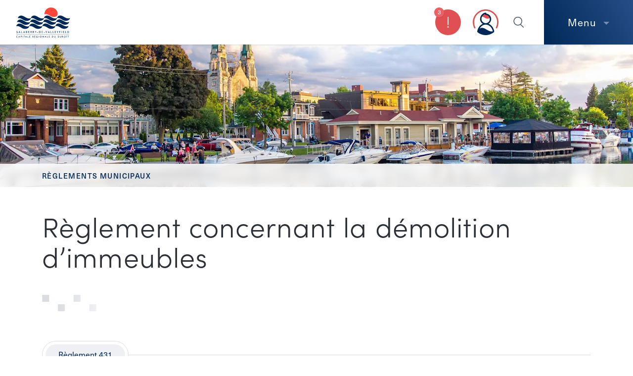

--- FILE ---
content_type: text/html; charset=UTF-8
request_url: https://www.ville.valleyfield.qc.ca/reglements-municipaux/projet-de-reglement-concernant-la-demolition-dimmeubles
body_size: 145263
content:
<!DOCTYPE html>
<html xmlns="http://www.w3.org/1999/xhtml" lang="fr">
	<head>
               <!-- Start cookieyes banner --> <script id="cookieyes" type="text/javascript" src="https://cdn-cookieyes.com/client_data/5659d8026b3994852f51fe46/script.js"></script> <!-- End cookieyes banner -->
      		<meta charset="utf-8">
		<meta name="viewport" content="width=device-width, initial-scale=1.0, maximum-scale=1">
		<title>Règlement concernant la démolition d’immeubles | Ville de Salaberry-de-Valleyfield</title>
		<meta name="google-site-verification" content="EAWbDhg_24lmi3O_q-CaaJCAwBAdz9swhM9_bKHCYJ0">
				<link href="https://valleyfield.imgix.net" rel="preconnect" crossorigin>
		<link href="https://dua3m7xvptjbw.cloudfront.net" rel="preconnect" crossorigin>
		<link href="https://p.typekit.net" rel="preconnect" crossorigin>
		<link href="https://use.typekit.net" rel="preconnect" crossorigin>
		<link rel="dns-prefetch" href="https://www.googletagmanager.com/" >
				<meta name="description" content="Salaberry-de-Valleyfield est une ville québécoise située dans la MRC de Beauharnois-Salaberry dans la région de la Montérégie.">
		<meta name="keywords" content="Salaberry-de-Valleyfield, Valleyfield, Ville de Salaberry-de-Valleyfield">
		<meta name="robots" content="index, follow">
				<meta name="mobile-web-app-capable" content="yes">
		<meta name="apple-mobile-web-app-capable" content="yes">
		<meta name="apple-mobile-web-app-status-bar-style" content="default">
				<link rel="shortcut icon" href="https://www.ville.valleyfield.qc.ca/img/favicon.png">
            
							<link rel="stylesheet" href="https://www.ville.valleyfield.qc.ca/dist/app.eef60af73abd35087c97.css"/>						<script src="https://www.ville.valleyfield.qc.ca/dist/runtime.adebc0e7bb067b0a5251.js" defer="defer"></script><script src="https://www.ville.valleyfield.qc.ca/dist/487.a5f299e4119f84fb0202.js" defer="defer"></script><script src="https://www.ville.valleyfield.qc.ca/dist/app.f30e94998bee986be6ac.js" defer="defer"></script><script src="https://www.ville.valleyfield.qc.ca/dist/250.241927103e867a808535.js" defer="defer"></script><script src="https://www.ville.valleyfield.qc.ca/dist/svg.fc13e8b5f83719e758c4.js" defer="defer"></script>				<meta content="fr_FR" property="og:locale">
		<meta content="Ville de Salaberry-de-Valleyfield" property="og:site_name">
		<meta content="website" property="og:type">
		<meta content="https://www.ville.valleyfield.qc.ca/reglements-municipaux/projet-de-reglement-concernant-la-demolition-dimmeubles" property="og:url">
		<meta content="Règlement concernant la démolition d’immeubles" property="og:title">
		<meta property="og:description" content="Salaberry-de-Valleyfield est une ville québécoise située dans la MRC de Beauharnois-Salaberry dans la région de la Montérégie.">
												<meta property="og:image" content="https://valleyfield.imgix.net/content/contenu/valley-og.jpg?w=1200&h=630&fm=jpg&fit=crop">
			<meta property="og:image:type" content="image/jpeg" />
			<meta property="og:image:width" content="1200">
			<meta property="og:image:height" content="630">
		      <script src="https://romeo.blanko.ca/chatbot/v1/assets/dist/chatbot-bubble.js?chatbot-id=W-1-1cz5B2xR4wUVx3eXG&lang=fr" defer></script>
				<link type="text/plain" href="https://www.ville.valleyfield.qc.ca/humans.txt" rel="author">
	</head>

	<body class="">
				<a class="sr-only" href="#main">Accéder au contenu principal</a>
						<div class="navbar">
	<div class="navbar__container">
		<div class="navbar__logo-wrapper">
			<a class="navbar__logo" id="logo" href="https://www.ville.valleyfield.qc.ca" title="Français" aria-label="Homepage" rel="home">
				<svg class="navbar__logo-img"><use xlink:href="#sdv-logo__ville"></use></svg>
			</a>
		</div>
		<div class="navbar__buttons-group">
												<button data-nav-button="alerts" class="alerts-navbtn" type="button" aria-label="Alertes">
				<svg class="alerts-navbtn__icon alerts-navbtn__icon--open"><use xlink:href="#sdv-icon__alerts"></use></svg>
				<svg class="alerts-navbtn__icon alerts-navbtn__icon--close"><use xlink:href="#sdv-icon__close"></use></svg>
				<span class="alerts-navbtn__number">3</span>
			</button>
			         <a href="https://citoyen.valleyfield.ca/accueil" target="_blank">
            <svg class="ec-navbtn__icon"><use xlink:href="#sdv-icon__espace-citoyen"></use></svg>
         </a>
									<button data-nav-button="search" class="search-navbtn" type="button" aria-label="Recherche">
				<svg class="search-navbtn__icon search-navbtn__icon--open"><use xlink:href="#sdv-icon__search"></use></svg>
				<svg class="search-navbtn__icon search-navbtn__icon--close"><use xlink:href="#sdv-icon__close"></use></svg>
			</button>
						<button data-nav-button="menu" class="menu-navbtn" type="button"><span class="menu-navbtn__label">Menu</span><span class="menu-navbtn__caret"></span></button>
		</div>
	</div>
   
				
<div data-nav-panel="alerts" class="nav-alerts">
  <div class="container">
    <div class="row">
      <div class="col-12 col-md-4">
        <h3 class="nav-alerts__oversize">Alertes</h3>
        <svg class="nav-alerts__shape">
          <use xlink:href="#sdv-dividers__alertes"></use>
        </svg>
      </div>
      <div class="col-12 col-md-8">
                


          
  <article class="listing-alerts__article">

    <div class="listing-alerts__date">
      <time datetime="2026-01-21T09:58:16-05:00">21 janvier 2026</time>
      <span class="listing-alerts__publish">Publié à 9h58</span>

                                <span class="listing-alerts__update"> • Mis à jour à 10h01</span>
                  </div>

    <h3 class="listing-alerts__title"><a class="listing-alerts__link" href="https://www.ville.valleyfield.qc.ca/info-travaux/bris-daqueduc-rue-sullivan-2">Bris d&#039;aqueduc - Rue Sullivan</a></h3>
    <div class="listing-alerts__text"><p>En raison de travaux sur le réseau d’aqueduc, la rue Sullivan sera fermée entre les rues Buntin et St-Isidore pour la journée du 21 janvier 2026.
Pour toutes questions, n’hésitez pas à contacter le (4...</p></div>    <div><a class="button button--red-bg" href="https://www.ville.valleyfield.qc.ca/info-travaux/bris-daqueduc-rue-sullivan-2">Lire la suite</a></div>
  </article>


          
  <article class="listing-alerts__article">

    <div class="listing-alerts__date">
      <time datetime="2025-08-07T13:44:43-04:00">7 août 2025</time>
      <span class="listing-alerts__publish">Publié à 13h44</span>

                                <span class="listing-alerts__update"> • Mis à jour à 14h01</span>
                  </div>

    <h3 class="listing-alerts__title"><a class="listing-alerts__link" href="https://www.ville.valleyfield.qc.ca/info-travaux/travaux-de-remplacement-dun-systeme-de-vannes-a-proximite-du-barrage-du-coteau-1-par-hydro-quebec">Travaux de remplacement d’un système de vannes à proximité du barrage du Coteau-1 par Hydro-Québec</a></h3>
    <div class="listing-alerts__text"><p>Des études menées par Hydro-Québec au complexe de Beauharnois-Les-Cèdres confirment que le système de vannes, situé à proximité du barrage du Coteau-1, doit être remplacé afin de permettre l’opérabili...</p></div>    <div><a class="button button--red-bg" href="https://www.ville.valleyfield.qc.ca/info-travaux/travaux-de-remplacement-dun-systeme-de-vannes-a-proximite-du-barrage-du-coteau-1-par-hydro-quebec">Lire la suite</a></div>
  </article>


          
  <article class="listing-alerts__article">

    <div class="listing-alerts__date">
      <time datetime="2025-06-23T12:14:54-04:00">23 juin 2025</time>
      <span class="listing-alerts__publish">Publié à 12h14</span>

                                <span class="listing-alerts__update"> • Mis à jour le 25 juin 2025 à 10h11</span>
                  </div>

    <h3 class="listing-alerts__title"><a class="listing-alerts__link" href="https://www.ville.valleyfield.qc.ca/info-travaux/refection-des-ponts-situes-sur-la-route-132-ponts-masson">Réfection des ponts situés sur la route 132 - Ponts Masson</a></h3>
    <div class="listing-alerts__text"><p>Échéancier de réalisation : été 2025 à été 2027
Le ministère des Transports et de la Mobilité durable vous informe que les travaux de réfection des deux ponts situés sur la route 132 (boulevard Hébert...</p></div>    <div><a class="button button--red-bg" href="https://www.ville.valleyfield.qc.ca/info-travaux/refection-des-ponts-situes-sur-la-route-132-ponts-masson">Lire la suite</a></div>
  </article>

      </div>    </div>  </div></div>
						<div data-nav-panel="search" class="nav-search">
				<div class="container nav-search__container">
					
<form id="autocomplete-searchform" class="searchbox__form searchbox__form--menu" role="search" action="https://www.ville.valleyfield.qc.ca/resultats-de-recherche">
  <div data-autocomplete="wrapper" class="search-input__wrapper">
    <input data-autocomplete="input" class="search-input" type="text" value="" name="recherche" autocomplete="off" placeholder="Recherche" tabindex="0" required>
    <div data-autocomplete="results" class="suggestions__wrapper" tabindex="0">
      <div class="suggestions__inner" data-autocomplete="results-inner"></div>
      <button data-autocomplete="submit" class="suggestions__link suggestions__highlight suggestions__show-all" aria-label="Recherche" type="submit" disabled>
         Voir tous les résultats
      </button>
    </div>
  </div>
  <button data-autocomplete="submit" class="search-input__icon-wrapper" aria-label="Recherche" type="submit" >
    <svg class="search-input__icon"><use xlink:href="#sdv-icon__search"></use></svg>
  </button>
</form>

				</div>			</div>			

 
  <div data-nav-panel="menu" class="nav-menu" aria-label="Menu principal">
    <div class="menu-container" role="navigation">
      <ul role="menubar" class="menu-list menu-list--level1">
                  <li role="none" class="menu-item">
                          <button id="button-1" data-submenu="submenu-1" class="menu-parent" aria-haspopup="true" aria-expanded="false">Services aux citoyens</button>
              <ul role="menubar" id="submenu-1" class="menu-list menu-list--level2">
                                <li role="none">
                  <button data-submenu="submenu-1" data-button="button-1" class="menu-back menu-back--level1">
                    <span class="menu-back__svg-wrapper"><svg class="menu-back__icon"><use xlink:href="#sdv-icon__arrow-left"></use></svg></span>Retour
                  </button>
                </li>
                                          <li role="none" class="menu-item">
                          <button id="button-2" data-submenu="submenu-2" class="menu-parent" aria-haspopup="true" aria-expanded="false">Déchets, récupération , compostage et Écocentre</button>
              <ul role="menubar" id="submenu-2" class="menu-list menu-list--level3">
                                <li role="none">
                  <button data-submenu="submenu-2" data-button="button-2" class="menu-back menu-back--level2">
                    <span class="menu-back__svg-wrapper"><svg class="menu-back__icon"><use xlink:href="#sdv-icon__arrow-left"></use></svg></span>Retour
                  </button>
                </li>
                                          <li role="none" class="menu-item">
                                                  <a role="menuitem" class="menu-link" data-uri="https://www.ville.valleyfield.qc.ca/collecte" href="https://www.ville.valleyfield.qc.ca/collecte">Calendriers et secteurs de collecte</a>
                      </li>
                  <li role="none" class="menu-item">
                                                  <a role="menuitem" class="menu-link" data-uri="https://www.ville.valleyfield.qc.ca/dechets-domestiques" href="https://www.ville.valleyfield.qc.ca/dechets-domestiques">Déchets domestiques - ordures</a>
                      </li>
                  <li role="none" class="menu-item">
                                                  <a role="menuitem" class="menu-link" data-uri="https://www.ville.valleyfield.qc.ca/matieres-recyclables" href="https://www.ville.valleyfield.qc.ca/matieres-recyclables">Matières recyclables</a>
                      </li>
                  <li role="none" class="menu-item">
                                                  <a role="menuitem" class="menu-link" data-uri="https://www.ville.valleyfield.qc.ca/matieres-organiques" href="https://www.ville.valleyfield.qc.ca/matieres-organiques">Matières organiques</a>
                      </li>
                  <li role="none" class="menu-item">
                                                  <a role="menuitem" class="menu-link" data-uri="https://www.ville.valleyfield.qc.ca/residus-verts" href="https://www.ville.valleyfield.qc.ca/residus-verts">Résidus verts et feuilles mortes</a>
                      </li>
                  <li role="none" class="menu-item">
                                                  <a role="menuitem" class="menu-link" data-uri="https://www.ville.valleyfield.qc.ca/encombrants" href="https://www.ville.valleyfield.qc.ca/encombrants">Encombrants</a>
                      </li>
                  <li role="none" class="menu-item">
                                                  <a role="menuitem" class="menu-link" data-uri="https://www.ville.valleyfield.qc.ca/carton" href="https://www.ville.valleyfield.qc.ca/carton">Carton (surplus)</a>
                      </li>
                  <li role="none" class="menu-item">
                                                  <a role="menuitem" class="menu-link" data-uri="https://www.ville.valleyfield.qc.ca/compostage-domestique" href="https://www.ville.valleyfield.qc.ca/compostage-domestique">Compostage domestique</a>
                      </li>
                  <li role="none" class="menu-item">
                                                  <a role="menuitem" class="menu-link" data-uri="https://www.ville.valleyfield.qc.ca/arbres-de-noel" href="https://www.ville.valleyfield.qc.ca/arbres-de-noel">Arbres de Noël</a>
                      </li>
                  <li role="none" class="menu-item">
                                                  <a role="menuitem" class="menu-link" data-uri="https://www.ville.valleyfield.qc.ca/piles-et-batteries" href="https://www.ville.valleyfield.qc.ca/piles-et-batteries">Piles et batteries</a>
                      </li>
                  <li role="none" class="menu-item">
                                                  <a role="menuitem" class="menu-link" data-uri="https://www.ville.valleyfield.qc.ca/ecocentre" href="https://www.ville.valleyfield.qc.ca/ecocentre">Écocentre</a>
                      </li>
                  <li role="none" class="menu-item">
                                                  <a role="menuitem" class="menu-link" data-uri="https://www.ville.valleyfield.qc.ca/calendrier-electronique-collecte" href="https://www.ville.valleyfield.qc.ca/calendrier-electronique-collecte">Calendrier ﻿électronique de collecte par secteur</a>
                      </li>
                      </ul>
                                                                         </li>
                  <li role="none" class="menu-item">
                          <button id="button-15" data-submenu="submenu-15" class="menu-parent" aria-haspopup="true" aria-expanded="false">Urbanisme et permis</button>
              <ul role="menubar" id="submenu-15" class="menu-list menu-list--level3">
                                <li role="none">
                  <button data-submenu="submenu-15" data-button="button-15" class="menu-back menu-back--level2">
                    <span class="menu-back__svg-wrapper"><svg class="menu-back__icon"><use xlink:href="#sdv-icon__arrow-left"></use></svg></span>Retour
                  </button>
                </li>
                                          <li role="none" class="menu-item">
                                                  <a role="menuitem" class="menu-link" data-uri="https://www.ville.valleyfield.qc.ca/urbanisme" href="https://www.ville.valleyfield.qc.ca/urbanisme">Demandes en ligne en urbanisme</a>
                      </li>
                  <li role="none" class="menu-item">
                                                  <a role="menuitem" class="menu-link" href="https://804101.waitwell.ca/" target="_blank" rel="nofollow noopener">Prendre rendez-vous en ligne</a>
                      </li>
                  <li role="none" class="menu-item">
                                                  <a role="menuitem" class="menu-link" href="/reglements-municipaux?cat=reglement-durbanisme&amp;terme=" target="_self" rel="nofollow noopener">Règlements d&#039;urbanisme</a>
                      </li>
                  <li role="none" class="menu-item">
                                                  <a role="menuitem" class="menu-link" data-uri="https://www.ville.valleyfield.qc.ca/fiches-informatives" href="https://www.ville.valleyfield.qc.ca/fiches-informatives">Fiches informatives</a>
                      </li>
                  <li role="none" class="menu-item">
                          <button id="button-20" data-submenu="submenu-20" class="menu-parent" aria-haspopup="true" aria-expanded="false">Programmes et subventions</button>
              <ul role="menubar" id="submenu-20" class="menu-list menu-list--level4">
                                <li role="none">
                  <button data-submenu="submenu-20" data-button="button-20" class="menu-back menu-back--level3">
                    <span class="menu-back__svg-wrapper"><svg class="menu-back__icon"><use xlink:href="#sdv-icon__arrow-left"></use></svg></span>Retour
                  </button>
                </li>
                                          <li role="none" class="menu-item">
                                                  <a role="menuitem" class="menu-link" data-uri="https://www.ville.valleyfield.qc.ca/prq" href="https://www.ville.valleyfield.qc.ca/prq">Programme Rénovation Québec</a>
                      </li>
                  <li role="none" class="menu-item">
                                                  <a role="menuitem" class="menu-link" data-uri="https://www.ville.valleyfield.qc.ca/demolition" href="https://www.ville.valleyfield.qc.ca/demolition">Subvention à la démolition</a>
                      </li>
                  <li role="none" class="menu-item">
                                                  <a role="menuitem" class="menu-link" href="/conseils-outils" target="_self" rel="nofollow noopener">Soutiens et subventions aux investisseurs</a>
                      </li>
                      </ul>
                                                                         </li>
                  <li role="none" class="menu-item">
                                                  <a role="menuitem" class="menu-link" data-uri="https://www.ville.valleyfield.qc.ca/nuisances" href="https://www.ville.valleyfield.qc.ca/nuisances">Nuisances</a>
                      </li>
                  <li role="none" class="menu-item">
                                                  <a role="menuitem" class="menu-link" data-uri="https://www.ville.valleyfield.qc.ca/office-municipal-dhabitation" href="https://www.ville.valleyfield.qc.ca/office-municipal-dhabitation">Logements sociaux</a>
                      </li>
                  <li role="none" class="menu-item">
                                                  <a role="menuitem" class="menu-link" data-uri="https://www.ville.valleyfield.qc.ca/logements" href="https://www.ville.valleyfield.qc.ca/logements">Stratégie logement</a>
                      </li>
                  <li role="none" class="menu-item">
                                                  <a role="menuitem" class="menu-link" data-uri="https://www.ville.valleyfield.qc.ca/piscine-residentielle" href="https://www.ville.valleyfield.qc.ca/piscine-residentielle">Piscine résidentielle</a>
                      </li>
                  <li role="none" class="menu-item">
                                                  <a role="menuitem" class="menu-link" data-uri="https://www.ville.valleyfield.qc.ca/colportage" href="https://www.ville.valleyfield.qc.ca/colportage">Colportage</a>
                      </li>
                  <li role="none" class="menu-item">
                                                  <a role="menuitem" class="menu-link" data-uri="https://www.ville.valleyfield.qc.ca/salubrite" href="https://www.ville.valleyfield.qc.ca/salubrite">Entretien et salubrité des bâtiments d&#039;habitation</a>
                      </li>
                      </ul>
                                                                         </li>
                  <li role="none" class="menu-item">
                          <button id="button-30" data-submenu="submenu-30" class="menu-parent" aria-haspopup="true" aria-expanded="false">Eau, développement durable et biodiversité</button>
              <ul role="menubar" id="submenu-30" class="menu-list menu-list--level3">
                                <li role="none">
                  <button data-submenu="submenu-30" data-button="button-30" class="menu-back menu-back--level2">
                    <span class="menu-back__svg-wrapper"><svg class="menu-back__icon"><use xlink:href="#sdv-icon__arrow-left"></use></svg></span>Retour
                  </button>
                </li>
                                          <li role="none" class="menu-item">
                          <button id="button-31" data-submenu="submenu-31" class="menu-parent" aria-haspopup="true" aria-expanded="false">Eau</button>
              <ul role="menubar" id="submenu-31" class="menu-list menu-list--level4">
                                <li role="none">
                  <button data-submenu="submenu-31" data-button="button-31" class="menu-back menu-back--level3">
                    <span class="menu-back__svg-wrapper"><svg class="menu-back__icon"><use xlink:href="#sdv-icon__arrow-left"></use></svg></span>Retour
                  </button>
                </li>
                                          <li role="none" class="menu-item">
                                                  <a role="menuitem" class="menu-link" data-uri="https://www.ville.valleyfield.qc.ca/arrosage" href="https://www.ville.valleyfield.qc.ca/arrosage">Arrosage - Réglementation</a>
                      </li>
                  <li role="none" class="menu-item">
                                                  <a role="menuitem" class="menu-link" data-uri="https://www.ville.valleyfield.qc.ca/eau-potable" href="https://www.ville.valleyfield.qc.ca/eau-potable">Économiser l&#039;eau potable</a>
                      </li>
                  <li role="none" class="menu-item">
                                                  <a role="menuitem" class="menu-link" data-uri="https://www.ville.valleyfield.qc.ca/qualite-eau-de-puits" href="https://www.ville.valleyfield.qc.ca/qualite-eau-de-puits">Qualité de l&#039;eau de votre puits</a>
                      </li>
                  <li role="none" class="menu-item">
                                                  <a role="menuitem" class="menu-link" data-uri="https://www.ville.valleyfield.qc.ca/usine-de-filtration" href="https://www.ville.valleyfield.qc.ca/usine-de-filtration">Usine de filtration</a>
                      </li>
                  <li role="none" class="menu-item">
                                                  <a role="menuitem" class="menu-link" data-uri="https://www.ville.valleyfield.qc.ca/station-epuration" href="https://www.ville.valleyfield.qc.ca/station-epuration">Station d&#039;épuration des eaux usées</a>
                      </li>
                  <li role="none" class="menu-item">
                                                  <a role="menuitem" class="menu-link" data-uri="https://www.ville.valleyfield.qc.ca/compteurs-deau" href="https://www.ville.valleyfield.qc.ca/compteurs-deau">Compteurs d&#039;eau</a>
                      </li>
                      </ul>
                                                                         </li>
                  <li role="none" class="menu-item">
                                                  <a role="menuitem" class="menu-link" data-uri="https://www.ville.valleyfield.qc.ca/padd-e" href="https://www.ville.valleyfield.qc.ca/padd-e">Plan d&#039;action en développement durable avec une majeure en environnement - PADD-E</a>
                      </li>
                  <li role="none" class="menu-item">
                                                  <a role="menuitem" class="menu-link" data-uri="https://www.ville.valleyfield.qc.ca/gaz-a-effet-de-serre-ges" href="https://www.ville.valleyfield.qc.ca/gaz-a-effet-de-serre-ges">Plan de réduction des Gaz à effet de serre (GES)</a>
                      </li>
                  <li role="none" class="menu-item">
                                                  <a role="menuitem" class="menu-link" data-uri="https://www.ville.valleyfield.qc.ca/biodiversite" href="https://www.ville.valleyfield.qc.ca/biodiversite">Biodiversité</a>
                      </li>
                  <li role="none" class="menu-item">
                                                  <a role="menuitem" class="menu-link" data-uri="https://www.ville.valleyfield.qc.ca/arbre" href="https://www.ville.valleyfield.qc.ca/arbre">Arbres</a>
                      </li>
                  <li role="none" class="menu-item">
                                                  <a role="menuitem" class="menu-link" data-uri="https://www.ville.valleyfield.qc.ca/pesticides" href="https://www.ville.valleyfield.qc.ca/pesticides">Pesticides / Traitements</a>
                      </li>
                  <li role="none" class="menu-item">
                                                  <a role="menuitem" class="menu-link" data-uri="https://www.ville.valleyfield.qc.ca/escouade-verte" href="https://www.ville.valleyfield.qc.ca/escouade-verte">Escouade verte</a>
                      </li>
                  <li role="none" class="menu-item">
                                                  <a role="menuitem" class="menu-link" data-uri="https://www.ville.valleyfield.qc.ca/fauchage-des-terrains" href="https://www.ville.valleyfield.qc.ca/fauchage-des-terrains">Fauchage des terrains</a>
                      </li>
                  <li role="none" class="menu-item">
                                                  <a role="menuitem" class="menu-link" data-uri="https://www.ville.valleyfield.qc.ca/gouttieres" href="https://www.ville.valleyfield.qc.ca/gouttieres">Gouttières : installation</a>
                      </li>
                  <li role="none" class="menu-item">
                                                  <a role="menuitem" class="menu-link" href="https://transitionenergetique.gouv.qc.ca/residentiel/programmes/econologis" target="_blank" rel="nofollow noopener">Éconologis</a>
                      </li>
                  <li role="none" class="menu-item">
                                                  <a role="menuitem" class="menu-link" data-uri="https://www.ville.valleyfield.qc.ca/ecolo" href="https://www.ville.valleyfield.qc.ca/ecolo">Écoles &amp; camps de jour : animations pour un monde écolo!</a>
                      </li>
                  <li role="none" class="menu-item">
                                                  <a role="menuitem" class="menu-link" data-uri="https://www.ville.valleyfield.qc.ca/fosses" href="https://www.ville.valleyfield.qc.ca/fosses">Fossés</a>
                      </li>
                  <li role="none" class="menu-item">
                                                  <a role="menuitem" class="menu-link" data-uri="https://www.ville.valleyfield.qc.ca/desherbage" href="https://www.ville.valleyfield.qc.ca/desherbage">Désherbage</a>
                      </li>
                  <li role="none" class="menu-item">
                                                  <a role="menuitem" class="menu-link" data-uri="https://www.ville.valleyfield.qc.ca/plantation-emprise" href="https://www.ville.valleyfield.qc.ca/plantation-emprise">Plantation d&#039;arbres sur les emprises municipales</a>
                      </li>
                      </ul>
                                                                         </li>
                  <li role="none" class="menu-item">
                          <button id="button-51" data-submenu="submenu-51" class="menu-parent" aria-haspopup="true" aria-expanded="false">Déneigement et normes hivernales</button>
              <ul role="menubar" id="submenu-51" class="menu-list menu-list--level3">
                                <li role="none">
                  <button data-submenu="submenu-51" data-button="button-51" class="menu-back menu-back--level2">
                    <span class="menu-back__svg-wrapper"><svg class="menu-back__icon"><use xlink:href="#sdv-icon__arrow-left"></use></svg></span>Retour
                  </button>
                </li>
                                          <li role="none" class="menu-item">
                                                  <a role="menuitem" class="menu-link" data-uri="https://www.ville.valleyfield.qc.ca/info-deneigement" href="https://www.ville.valleyfield.qc.ca/info-deneigement">Info-déneigement</a>
                      </li>
                  <li role="none" class="menu-item">
                                                  <a role="menuitem" class="menu-link" data-uri="https://www.ville.valleyfield.qc.ca/consignes-en-hiver" href="https://www.ville.valleyfield.qc.ca/consignes-en-hiver">Consignes hivernales - Bonnes pratiques</a>
                      </li>
                  <li role="none" class="menu-item">
                                                  <a role="menuitem" class="menu-link" data-uri="https://www.ville.valleyfield.qc.ca/depot-a-neige" href="https://www.ville.valleyfield.qc.ca/depot-a-neige">Dépôt à neige</a>
                      </li>
                  <li role="none" class="menu-item">
                                                  <a role="menuitem" class="menu-link" data-uri="https://www.ville.valleyfield.qc.ca/deneigement" href="https://www.ville.valleyfield.qc.ca/deneigement">Plan de déneigement</a>
                      </li>
                  <li role="none" class="menu-item">
                                                  <a role="menuitem" class="menu-link" data-uri="https://www.ville.valleyfield.qc.ca/stationnement-de-nuit" href="https://www.ville.valleyfield.qc.ca/stationnement-de-nuit">Stationnement de nuit</a>
                      </li>
                      </ul>
                                                                         </li>
                  <li role="none" class="menu-item">
                          <button id="button-57" data-submenu="submenu-57" class="menu-parent" aria-haspopup="true" aria-expanded="false">Travaux et grands projets</button>
              <ul role="menubar" id="submenu-57" class="menu-list menu-list--level3">
                                <li role="none">
                  <button data-submenu="submenu-57" data-button="button-57" class="menu-back menu-back--level2">
                    <span class="menu-back__svg-wrapper"><svg class="menu-back__icon"><use xlink:href="#sdv-icon__arrow-left"></use></svg></span>Retour
                  </button>
                </li>
                                          <li role="none" class="menu-item">
                                                  <a role="menuitem" class="menu-link" data-uri="https://www.ville.valleyfield.qc.ca/info-travaux" href="https://www.ville.valleyfield.qc.ca/info-travaux">Info travaux</a>
                      </li>
                  <li role="none" class="menu-item">
                                                  <a role="menuitem" class="menu-link" data-uri="https://www.ville.valleyfield.qc.ca/projets" href="https://www.ville.valleyfield.qc.ca/projets">Grands projets municipaux</a>
                      </li>
                      </ul>
                                                                         </li>
                  <li role="none" class="menu-item">
                          <button id="button-60" data-submenu="submenu-60" class="menu-parent" aria-haspopup="true" aria-expanded="false">Sécurité et mesures d&#039;urgence</button>
              <ul role="menubar" id="submenu-60" class="menu-list menu-list--level3">
                                <li role="none">
                  <button data-submenu="submenu-60" data-button="button-60" class="menu-back menu-back--level2">
                    <span class="menu-back__svg-wrapper"><svg class="menu-back__icon"><use xlink:href="#sdv-icon__arrow-left"></use></svg></span>Retour
                  </button>
                </li>
                                          <li role="none" class="menu-item">
                                                  <a role="menuitem" class="menu-link" data-uri="https://www.ville.valleyfield.qc.ca/securite-civile" href="https://www.ville.valleyfield.qc.ca/securite-civile">Sécurité civile</a>
                      </li>
                  <li role="none" class="menu-item">
                          <button id="button-62" data-submenu="submenu-62" class="menu-parent" aria-haspopup="true" aria-expanded="false">Prévention des incendies</button>
              <ul role="menubar" id="submenu-62" class="menu-list menu-list--level4">
                                <li role="none">
                  <button data-submenu="submenu-62" data-button="button-62" class="menu-back menu-back--level3">
                    <span class="menu-back__svg-wrapper"><svg class="menu-back__icon"><use xlink:href="#sdv-icon__arrow-left"></use></svg></span>Retour
                  </button>
                </li>
                                          <li role="none" class="menu-item">
                                                  <a role="menuitem" class="menu-link" data-uri="https://www.ville.valleyfield.qc.ca/securiser-sa-maison" href="https://www.ville.valleyfield.qc.ca/securiser-sa-maison">Sécuriser sa maison et son logement</a>
                      </li>
                  <li role="none" class="menu-item">
                                                  <a role="menuitem" class="menu-link" data-uri="https://www.ville.valleyfield.qc.ca/chauffez-en-toute-securite" href="https://www.ville.valleyfield.qc.ca/chauffez-en-toute-securite">Chauffer en toute sécurité</a>
                      </li>
                  <li role="none" class="menu-item">
                                                  <a role="menuitem" class="menu-link" data-uri="https://www.ville.valleyfield.qc.ca/cuisinez-en-toute-securite" href="https://www.ville.valleyfield.qc.ca/cuisinez-en-toute-securite">Cuisiner en toute sécurité</a>
                      </li>
                  <li role="none" class="menu-item">
                                                  <a role="menuitem" class="menu-link" data-uri="https://www.ville.valleyfield.qc.ca/secher-le-linge-en-toute-securite" href="https://www.ville.valleyfield.qc.ca/secher-le-linge-en-toute-securite">Sécher le linge en toute sécurité</a>
                      </li>
                  <li role="none" class="menu-item">
                                                  <a role="menuitem" class="menu-link" data-uri="https://www.ville.valleyfield.qc.ca/auto-verification" href="https://www.ville.valleyfield.qc.ca/auto-verification">Auto-vérification et consignes concernant les avertisseurs de fumée</a>
                      </li>
                  <li role="none" class="menu-item">
                                                  <a role="menuitem" class="menu-link" data-uri="https://www.ville.valleyfield.qc.ca/feux" href="https://www.ville.valleyfield.qc.ca/feux">Fumée, feux et pétards</a>
                      </li>
                  <li role="none" class="menu-item">
                                                  <a role="menuitem" class="menu-link" data-uri="https://www.ville.valleyfield.qc.ca/fumer-une-responsabilite" href="https://www.ville.valleyfield.qc.ca/fumer-une-responsabilite">Fumer, une responsabilité</a>
                      </li>
                  <li role="none" class="menu-item">
                                                  <a role="menuitem" class="menu-link" data-uri="https://www.ville.valleyfield.qc.ca/chandelles-temps-des-fetes" href="https://www.ville.valleyfield.qc.ca/chandelles-temps-des-fetes">Chandelles, sapins et décoration du temps des Fêtes</a>
                      </li>
                  <li role="none" class="menu-item">
                                                  <a role="menuitem" class="menu-link" data-uri="https://www.ville.valleyfield.qc.ca/les-generatrices" href="https://www.ville.valleyfield.qc.ca/les-generatrices">Les génératrices</a>
                      </li>
                  <li role="none" class="menu-item">
                                                  <a role="menuitem" class="menu-link" data-uri="https://www.ville.valleyfield.qc.ca/station-service" href="https://www.ville.valleyfield.qc.ca/station-service">À la station-service</a>
                      </li>
                  <li role="none" class="menu-item">
                                                  <a role="menuitem" class="menu-link" data-uri="https://www.ville.valleyfield.qc.ca/batiments-commerciaux-institutionnels-et-industriels" href="https://www.ville.valleyfield.qc.ca/batiments-commerciaux-institutionnels-et-industriels">Bâtiments commerciaux, institutionnels et industriels</a>
                      </li>
                  <li role="none" class="menu-item">
                                                  <a role="menuitem" class="menu-link" data-uri="https://www.ville.valleyfield.qc.ca/milieu-agricole" href="https://www.ville.valleyfield.qc.ca/milieu-agricole">Milieu agricole</a>
                      </li>
                  <li role="none" class="menu-item">
                                                  <a role="menuitem" class="menu-link" data-uri="https://www.ville.valleyfield.qc.ca/apres-un-incendie" href="https://www.ville.valleyfield.qc.ca/apres-un-incendie">Quoi faire suite à un incendie</a>
                      </li>
                  <li role="none" class="menu-item">
                                                  <a role="menuitem" class="menu-link" data-uri="https://www.ville.valleyfield.qc.ca/recensement-des-matieres-dangereuses" href="https://www.ville.valleyfield.qc.ca/recensement-des-matieres-dangereuses">Recensement des matières dangereuses</a>
                      </li>
                      </ul>
                                                                         </li>
                  <li role="none" class="menu-item">
                                                  <a role="menuitem" class="menu-link" data-uri="https://www.ville.valleyfield.qc.ca/secours-adaptes" href="https://www.ville.valleyfield.qc.ca/secours-adaptes">Programme « Secours adaptés »</a>
                      </li>
                  <li role="none" class="menu-item">
                                                  <a role="menuitem" class="menu-link" data-uri="https://www.ville.valleyfield.qc.ca/presentation-et-mission" href="https://www.ville.valleyfield.qc.ca/presentation-et-mission">Service de sécurité incendie</a>
                      </li>
                  <li role="none" class="menu-item">
                                                  <a role="menuitem" class="menu-link" data-uri="https://www.ville.valleyfield.qc.ca/surete-du-quebec" href="https://www.ville.valleyfield.qc.ca/surete-du-quebec">Sûreté du Québec</a>
                      </li>
                  <li role="none" class="menu-item">
                                                  <a role="menuitem" class="menu-link" data-uri="https://www.ville.valleyfield.qc.ca/formulaires-incendies" href="https://www.ville.valleyfield.qc.ca/formulaires-incendies">Formulaires</a>
                      </li>
                  <li role="none" class="menu-item">
                                                  <a role="menuitem" class="menu-link" data-uri="https://www.ville.valleyfield.qc.ca/vitesse" href="https://www.ville.valleyfield.qc.ca/vitesse">Sécurité routière</a>
                      </li>
                  <li role="none" class="menu-item">
                          <button id="button-82" data-submenu="submenu-82" class="menu-parent" aria-haspopup="true" aria-expanded="false">Averses intenses</button>
              <ul role="menubar" id="submenu-82" class="menu-list menu-list--level4">
                                <li role="none">
                  <button data-submenu="submenu-82" data-button="button-82" class="menu-back menu-back--level3">
                    <span class="menu-back__svg-wrapper"><svg class="menu-back__icon"><use xlink:href="#sdv-icon__arrow-left"></use></svg></span>Retour
                  </button>
                </li>
                                          <li role="none" class="menu-item">
                                                  <a role="menuitem" class="menu-link" data-uri="https://www.ville.valleyfield.qc.ca/averses-intenses" href="https://www.ville.valleyfield.qc.ca/averses-intenses">Plan d&#039;action - Averses intenses</a>
                      </li>
                  <li role="none" class="menu-item">
                                                  <a role="menuitem" class="menu-link" data-uri="https://www.ville.valleyfield.qc.ca/subvention-resilience" href="https://www.ville.valleyfield.qc.ca/subvention-resilience">Programme de subvention relatif à la résilience des bâtiments résidentiels</a>
                      </li>
                  <li role="none" class="menu-item">
                                                  <a role="menuitem" class="menu-link" data-uri="https://www.ville.valleyfield.qc.ca/inspection-resilience" href="https://www.ville.valleyfield.qc.ca/inspection-resilience">Programme d&#039;inspection de plomberie résidentielle</a>
                      </li>
                      </ul>
                                                                         </li>
                      </ul>
                                                                         </li>
                  <li role="none" class="menu-item">
                          <button id="button-86" data-submenu="submenu-86" class="menu-parent" aria-haspopup="true" aria-expanded="false">Animaux</button>
              <ul role="menubar" id="submenu-86" class="menu-list menu-list--level3">
                                <li role="none">
                  <button data-submenu="submenu-86" data-button="button-86" class="menu-back menu-back--level2">
                    <span class="menu-back__svg-wrapper"><svg class="menu-back__icon"><use xlink:href="#sdv-icon__arrow-left"></use></svg></span>Retour
                  </button>
                </li>
                                          <li role="none" class="menu-item">
                                                  <a role="menuitem" class="menu-link" data-uri="https://www.ville.valleyfield.qc.ca/animaux" href="https://www.ville.valleyfield.qc.ca/animaux">Chats et chiens</a>
                      </li>
                  <li role="none" class="menu-item">
                                                  <a role="menuitem" class="menu-link" data-uri="https://www.ville.valleyfield.qc.ca/adoption" href="https://www.ville.valleyfield.qc.ca/adoption">Adoptions</a>
                      </li>
                  <li role="none" class="menu-item">
                                                  <a role="menuitem" class="menu-link" data-uri="https://www.ville.valleyfield.qc.ca/parc-canin" href="https://www.ville.valleyfield.qc.ca/parc-canin">Parcs canins</a>
                      </li>
                  <li role="none" class="menu-item">
                                                  <a role="menuitem" class="menu-link" data-uri="https://www.ville.valleyfield.qc.ca/animal-sauvage" href="https://www.ville.valleyfield.qc.ca/animal-sauvage">Animal sauvage : signalement et gestes à adopter</a>
                      </li>
                  <li role="none" class="menu-item">
                          <button id="button-91" data-submenu="submenu-91" class="menu-parent" aria-haspopup="true" aria-expanded="false">Insectes et animaux ravageurs</button>
              <ul role="menubar" id="submenu-91" class="menu-list menu-list--level4">
                                <li role="none">
                  <button data-submenu="submenu-91" data-button="button-91" class="menu-back menu-back--level3">
                    <span class="menu-back__svg-wrapper"><svg class="menu-back__icon"><use xlink:href="#sdv-icon__arrow-left"></use></svg></span>Retour
                  </button>
                </li>
                                          <li role="none" class="menu-item">
                                                  <a role="menuitem" class="menu-link" data-uri="https://www.ville.valleyfield.qc.ca/araignees" href="https://www.ville.valleyfield.qc.ca/araignees">Araignées</a>
                      </li>
                  <li role="none" class="menu-item">
                                                  <a role="menuitem" class="menu-link" data-uri="https://www.ville.valleyfield.qc.ca/bernaches-du-canada" href="https://www.ville.valleyfield.qc.ca/bernaches-du-canada">Bernaches du Canada</a>
                      </li>
                  <li role="none" class="menu-item">
                                                  <a role="menuitem" class="menu-link" data-uri="https://www.ville.valleyfield.qc.ca/cerfs" href="https://www.ville.valleyfield.qc.ca/cerfs">Cerfs</a>
                      </li>
                  <li role="none" class="menu-item">
                                                  <a role="menuitem" class="menu-link" data-uri="https://www.ville.valleyfield.qc.ca/coccinelles" href="https://www.ville.valleyfield.qc.ca/coccinelles">Coccinelles</a>
                      </li>
                  <li role="none" class="menu-item">
                                                  <a role="menuitem" class="menu-link" data-uri="https://www.ville.valleyfield.qc.ca/tiques" href="https://www.ville.valleyfield.qc.ca/tiques">Tiques</a>
                      </li>
                  <li role="none" class="menu-item">
                                                  <a role="menuitem" class="menu-link" data-uri="https://www.ville.valleyfield.qc.ca/vers-blancs" href="https://www.ville.valleyfield.qc.ca/vers-blancs">Vers blancs</a>
                      </li>
                      </ul>
                                                                         </li>
                  <li role="none" class="menu-item">
                                                  <a role="menuitem" class="menu-link" data-uri="https://www.ville.valleyfield.qc.ca/poule" href="https://www.ville.valleyfield.qc.ca/poule">Poules urbaines</a>
                      </li>
                  <li role="none" class="menu-item">
                                                  <a role="menuitem" class="menu-link" data-uri="https://www.ville.valleyfield.qc.ca/animaux-interdits" href="https://www.ville.valleyfield.qc.ca/animaux-interdits">Animaux interdits</a>
                      </li>
                      </ul>
                                                                         </li>
                  <li role="none" class="menu-item">
                          <button id="button-100" data-submenu="submenu-100" class="menu-parent" aria-haspopup="true" aria-expanded="false">Transport</button>
              <ul role="menubar" id="submenu-100" class="menu-list menu-list--level3">
                                <li role="none">
                  <button data-submenu="submenu-100" data-button="button-100" class="menu-back menu-back--level2">
                    <span class="menu-back__svg-wrapper"><svg class="menu-back__icon"><use xlink:href="#sdv-icon__arrow-left"></use></svg></span>Retour
                  </button>
                </li>
                                          <li role="none" class="menu-item">
                                                  <a role="menuitem" class="menu-link" data-uri="https://www.ville.valleyfield.qc.ca/transport-en-commun" href="https://www.ville.valleyfield.qc.ca/transport-en-commun">Transport en commun</a>
                      </li>
                  <li role="none" class="menu-item">
                                                  <a role="menuitem" class="menu-link" data-uri="https://www.ville.valleyfield.qc.ca/horaire-des-navires" href="https://www.ville.valleyfield.qc.ca/horaire-des-navires">Horaire des navires</a>
                      </li>
                  <li role="none" class="menu-item">
                                                  <a role="menuitem" class="menu-link" data-uri="https://www.ville.valleyfield.qc.ca/aeroport-de-salaberry-de-valleyfield" href="https://www.ville.valleyfield.qc.ca/aeroport-de-salaberry-de-valleyfield">Aéroport de Salaberry-de-Valleyfield</a>
                      </li>
                  <li role="none" class="menu-item">
                                                  <a role="menuitem" class="menu-link" data-uri="https://www.ville.valleyfield.qc.ca/stationnement" href="https://www.ville.valleyfield.qc.ca/stationnement">Stationnement</a>
                      </li>
                      </ul>
                                                                         </li>
                  <li role="none" class="menu-item">
                          <button id="button-105" data-submenu="submenu-105" class="menu-parent" aria-haspopup="true" aria-expanded="false">Accessibilité et personnes handicapées</button>
              <ul role="menubar" id="submenu-105" class="menu-list menu-list--level3">
                                <li role="none">
                  <button data-submenu="submenu-105" data-button="button-105" class="menu-back menu-back--level2">
                    <span class="menu-back__svg-wrapper"><svg class="menu-back__icon"><use xlink:href="#sdv-icon__arrow-left"></use></svg></span>Retour
                  </button>
                </li>
                                          <li role="none" class="menu-item">
                                                  <a role="menuitem" class="menu-link" data-uri="https://www.ville.valleyfield.qc.ca/accessibilite" href="https://www.ville.valleyfield.qc.ca/accessibilite">Accessibilité</a>
                      </li>
                      </ul>
                                                                         </li>
                  <li role="none" class="menu-item">
                          <button id="button-107" data-submenu="submenu-107" class="menu-parent" aria-haspopup="true" aria-expanded="false">Famille et ainés</button>
              <ul role="menubar" id="submenu-107" class="menu-list menu-list--level3">
                                <li role="none">
                  <button data-submenu="submenu-107" data-button="button-107" class="menu-back menu-back--level2">
                    <span class="menu-back__svg-wrapper"><svg class="menu-back__icon"><use xlink:href="#sdv-icon__arrow-left"></use></svg></span>Retour
                  </button>
                </li>
                                          <li role="none" class="menu-item">
                                                  <a role="menuitem" class="menu-link" data-uri="https://www.ville.valleyfield.qc.ca/mada" href="https://www.ville.valleyfield.qc.ca/mada">Aînés</a>
                      </li>
                  <li role="none" class="menu-item">
                                                  <a role="menuitem" class="menu-link" data-uri="https://www.ville.valleyfield.qc.ca/couches-lavables" href="https://www.ville.valleyfield.qc.ca/couches-lavables">Couches lavables et produits hygiéniques réutilisables - Subventions</a>
                      </li>
                  <li role="none" class="menu-item">
                                                  <a role="menuitem" class="menu-link" data-uri="https://www.ville.valleyfield.qc.ca/services-aux-parents" href="https://www.ville.valleyfield.qc.ca/services-aux-parents">Services aux parents</a>
                      </li>
                  <li role="none" class="menu-item">
                                                  <a role="menuitem" class="menu-link" data-uri="https://www.ville.valleyfield.qc.ca/jeunesse-12-17" href="https://www.ville.valleyfield.qc.ca/jeunesse-12-17">Jeunesse 12-17</a>
                      </li>
                  <li role="none" class="menu-item">
                                                  <a role="menuitem" class="menu-link" data-uri="https://www.ville.valleyfield.qc.ca/organismes-communautaires" href="https://www.ville.valleyfield.qc.ca/organismes-communautaires">Organismes communautaires</a>
                      </li>
                  <li role="none" class="menu-item">
                          <button id="button-113" data-submenu="submenu-113" class="menu-parent" aria-haspopup="true" aria-expanded="false">Vie de quartier</button>
              <ul role="menubar" id="submenu-113" class="menu-list menu-list--level4">
                                <li role="none">
                  <button data-submenu="submenu-113" data-button="button-113" class="menu-back menu-back--level3">
                    <span class="menu-back__svg-wrapper"><svg class="menu-back__icon"><use xlink:href="#sdv-icon__arrow-left"></use></svg></span>Retour
                  </button>
                </li>
                                          <li role="none" class="menu-item">
                                                  <a role="menuitem" class="menu-link" data-uri="https://www.ville.valleyfield.qc.ca/voisins-solidaires" href="https://www.ville.valleyfield.qc.ca/voisins-solidaires">Voisins solidaires</a>
                      </li>
                  <li role="none" class="menu-item">
                                                  <a role="menuitem" class="menu-link" data-uri="https://www.ville.valleyfield.qc.ca/budget-participatif" href="https://www.ville.valleyfield.qc.ca/budget-participatif">Budget participatif</a>
                      </li>
                  <li role="none" class="menu-item">
                                                  <a role="menuitem" class="menu-link" data-uri="https://www.ville.valleyfield.qc.ca/fete-du-voisinage" href="https://www.ville.valleyfield.qc.ca/fete-du-voisinage">Fête du voisinage</a>
                      </li>
                  <li role="none" class="menu-item">
                                                  <a role="menuitem" class="menu-link" data-uri="https://www.ville.valleyfield.qc.ca/dans-ma-rue" href="https://www.ville.valleyfield.qc.ca/dans-ma-rue">Dans ma rue, on joue</a>
                      </li>
                      </ul>
                                                                         </li>
                      </ul>
                                                                         </li>
                  <li role="none" class="menu-item">
                                                  <a role="menuitem" class="menu-link" data-uri="https://www.ville.valleyfield.qc.ca/nouveaux-residents" href="https://www.ville.valleyfield.qc.ca/nouveaux-residents">Nouveaux résidents</a>
                      </li>
                  <li role="none" class="menu-item">
                                                  <a role="menuitem" class="menu-link" data-uri="https://www.ville.valleyfield.qc.ca/services-en-ligne" href="https://www.ville.valleyfield.qc.ca/services-en-ligne">Services en ligne</a>
                      </li>
                  <li role="none" class="menu-item">
                                                  <a role="menuitem" class="menu-link" data-uri="https://www.ville.valleyfield.qc.ca/espace-citoyen" href="https://www.ville.valleyfield.qc.ca/espace-citoyen">Espace citoyen</a>
                      </li>
                  <li role="none" class="menu-item">
                                                  <a role="menuitem" class="menu-link" data-uri="https://www.ville.valleyfield.qc.ca/repertoire-commercial" href="https://www.ville.valleyfield.qc.ca/repertoire-commercial">Répertoire commercial</a>
                      </li>
                      </ul>
                                                                         </li>
                  <li role="none" class="menu-item">
                          <button id="button-122" data-submenu="submenu-122" class="menu-parent" aria-haspopup="true" aria-expanded="false">La ville</button>
              <ul role="menubar" id="submenu-122" class="menu-list menu-list--level2">
                                <li role="none">
                  <button data-submenu="submenu-122" data-button="button-122" class="menu-back menu-back--level1">
                    <span class="menu-back__svg-wrapper"><svg class="menu-back__icon"><use xlink:href="#sdv-icon__arrow-left"></use></svg></span>Retour
                  </button>
                </li>
                                          <li role="none" class="menu-item">
                          <button id="button-123" data-submenu="submenu-123" class="menu-parent" aria-haspopup="true" aria-expanded="false">Portrait de la ville</button>
              <ul role="menubar" id="submenu-123" class="menu-list menu-list--level3">
                                <li role="none">
                  <button data-submenu="submenu-123" data-button="button-123" class="menu-back menu-back--level2">
                    <span class="menu-back__svg-wrapper"><svg class="menu-back__icon"><use xlink:href="#sdv-icon__arrow-left"></use></svg></span>Retour
                  </button>
                </li>
                                          <li role="none" class="menu-item">
                                                  <a role="menuitem" class="menu-link" data-uri="https://www.ville.valleyfield.qc.ca/portrait" href="https://www.ville.valleyfield.qc.ca/portrait">Salaberry-de-Valleyfield aujourd&#039;hui</a>
                      </li>
                  <li role="none" class="menu-item">
                          <button id="button-125" data-submenu="submenu-125" class="menu-parent" aria-haspopup="true" aria-expanded="false">Histoire</button>
              <ul role="menubar" id="submenu-125" class="menu-list menu-list--level4">
                                <li role="none">
                  <button data-submenu="submenu-125" data-button="button-125" class="menu-back menu-back--level3">
                    <span class="menu-back__svg-wrapper"><svg class="menu-back__icon"><use xlink:href="#sdv-icon__arrow-left"></use></svg></span>Retour
                  </button>
                </li>
                                          <li role="none" class="menu-item">
                                                  <a role="menuitem" class="menu-link" data-uri="https://www.ville.valleyfield.qc.ca/etude-de-caracterisation-patrimoniale" href="https://www.ville.valleyfield.qc.ca/etude-de-caracterisation-patrimoniale">Étude de caractérisation patrimoniale</a>
                      </li>
                  <li role="none" class="menu-item">
                                                  <a role="menuitem" class="menu-link" data-uri="https://www.ville.valleyfield.qc.ca/habitations-de-la-montreal-cotton" href="https://www.ville.valleyfield.qc.ca/habitations-de-la-montreal-cotton">Habitations de la Montreal Cotton</a>
                      </li>
                  <li role="none" class="menu-item">
                                                  <a role="menuitem" class="menu-link" data-uri="https://www.ville.valleyfield.qc.ca/histoire-de-grande-ile" href="https://www.ville.valleyfield.qc.ca/histoire-de-grande-ile">Histoire de Grande-Île</a>
                      </li>
                  <li role="none" class="menu-item">
                                                  <a role="menuitem" class="menu-link" data-uri="https://www.ville.valleyfield.qc.ca/histoire-de-saint-timothee" href="https://www.ville.valleyfield.qc.ca/histoire-de-saint-timothee">Histoire de Saint-Timothée</a>
                      </li>
                  <li role="none" class="menu-item">
                                                  <a role="menuitem" class="menu-link" data-uri="https://www.ville.valleyfield.qc.ca/histoire-de-salaberry-de-valleyfield" href="https://www.ville.valleyfield.qc.ca/histoire-de-salaberry-de-valleyfield">Histoire de Salaberry-de-Valleyfield</a>
                      </li>
                  <li role="none" class="menu-item">
                                                  <a role="menuitem" class="menu-link" data-uri="https://www.ville.valleyfield.qc.ca/logo-armoiries-embleme-floral-tartan-campivalensien" href="https://www.ville.valleyfield.qc.ca/logo-armoiries-embleme-floral-tartan-campivalensien">Logo, armoiries et emblème floral</a>
                      </li>
                  <li role="none" class="menu-item">
                                                  <a role="menuitem" class="menu-link" data-uri="https://www.ville.valleyfield.qc.ca/societe-dhistoire-et-de-genealogie" href="https://www.ville.valleyfield.qc.ca/societe-dhistoire-et-de-genealogie">Société d&#039;histoire et de généalogie</a>
                      </li>
                      </ul>
                                                                         </li>
                  <li role="none" class="menu-item">
                                                  <a role="menuitem" class="menu-link" data-uri="https://www.ville.valleyfield.qc.ca/mission-vision-et-valeurs" href="https://www.ville.valleyfield.qc.ca/mission-vision-et-valeurs">Mission, vision et valeurs</a>
                      </li>
                  <li role="none" class="menu-item">
                                                  <a role="menuitem" class="menu-link" data-uri="https://www.ville.valleyfield.qc.ca/conseil-municipal" href="https://www.ville.valleyfield.qc.ca/conseil-municipal">Conseil municipal</a>
                      </li>
                  <li role="none" class="menu-item">
                                                  <a role="menuitem" class="menu-link" data-uri="https://www.ville.valleyfield.qc.ca/districts-electoraux" href="https://www.ville.valleyfield.qc.ca/districts-electoraux">Districts électoraux</a>
                      </li>
                  <li role="none" class="menu-item">
                                                  <a role="menuitem" class="menu-link" data-uri="https://www.ville.valleyfield.qc.ca/organigramme-et-structure-municipale" href="https://www.ville.valleyfield.qc.ca/organigramme-et-structure-municipale">Organigramme et structure municipale</a>
                      </li>
                  <li role="none" class="menu-item">
                                                  <a role="menuitem" class="menu-link" data-uri="https://www.ville.valleyfield.qc.ca/prix-et-recompenses" href="https://www.ville.valleyfield.qc.ca/prix-et-recompenses">Prix et récompenses</a>
                      </li>
                  <li role="none" class="menu-item">
                                                  <a role="menuitem" class="menu-link" data-uri="https://www.ville.valleyfield.qc.ca/villes-jumelees" href="https://www.ville.valleyfield.qc.ca/villes-jumelees">Villes jumelées</a>
                      </li>
                  <li role="none" class="menu-item">
                                                  <a role="menuitem" class="menu-link" data-uri="https://www.ville.valleyfield.qc.ca/rdv-maire" href="https://www.ville.valleyfield.qc.ca/rdv-maire">Rendez-vous du maire</a>
                      </li>
                      </ul>
                                                                         </li>
                  <li role="none" class="menu-item">
                                                  <a role="menuitem" class="menu-link" data-uri="https://www.ville.valleyfield.qc.ca/quartiers-residentiels" href="https://www.ville.valleyfield.qc.ca/quartiers-residentiels">Quartiers résidentiels</a>
                      </li>
                  <li role="none" class="menu-item">
                                                  <a role="menuitem" class="menu-link" data-uri="https://www.ville.valleyfield.qc.ca/projets-residentiels" href="https://www.ville.valleyfield.qc.ca/projets-residentiels">Projets résidentiels en développement</a>
                      </li>
                  <li role="none" class="menu-item">
                          <button id="button-142" data-submenu="submenu-142" class="menu-parent" aria-haspopup="true" aria-expanded="false">Administration et règlementation</button>
              <ul role="menubar" id="submenu-142" class="menu-list menu-list--level3">
                                <li role="none">
                  <button data-submenu="submenu-142" data-button="button-142" class="menu-back menu-back--level2">
                    <span class="menu-back__svg-wrapper"><svg class="menu-back__icon"><use xlink:href="#sdv-icon__arrow-left"></use></svg></span>Retour
                  </button>
                </li>
                                          <li role="none" class="menu-item">
                          <button id="button-143" data-submenu="submenu-143" class="menu-parent" aria-haspopup="true" aria-expanded="false">Politiques</button>
              <ul role="menubar" id="submenu-143" class="menu-list menu-list--level4">
                                <li role="none">
                  <button data-submenu="submenu-143" data-button="button-143" class="menu-back menu-back--level3">
                    <span class="menu-back__svg-wrapper"><svg class="menu-back__icon"><use xlink:href="#sdv-icon__arrow-left"></use></svg></span>Retour
                  </button>
                </li>
                                          <li role="none" class="menu-item">
                                                  <a role="menuitem" class="menu-link" data-uri="https://www.ville.valleyfield.qc.ca/aideobnl" href="https://www.ville.valleyfield.qc.ca/aideobnl">Aide financière aux OBNL locataires</a>
                      </li>
                  <li role="none" class="menu-item">
                                                  <a role="menuitem" class="menu-link" data-uri="https://www.ville.valleyfield.qc.ca/netiquette" href="https://www.ville.valleyfield.qc.ca/netiquette">Nétiquette</a>
                      </li>
                  <li role="none" class="menu-item">
                                                  <a role="menuitem" class="menu-link" data-uri="https://www.ville.valleyfield.qc.ca/politique-de-confidentialité" href="https://www.ville.valleyfield.qc.ca/politique-de-confidentialité">Politique de confidentialité</a>
                      </li>
                  <li role="none" class="menu-item">
                                                  <a role="menuitem" class="menu-link" data-uri="https://www.ville.valleyfield.qc.ca/politiques-municipales-administratives" href="https://www.ville.valleyfield.qc.ca/politiques-municipales-administratives">Politiques municipales et administratives</a>
                      </li>
                  <li role="none" class="menu-item">
                                                  <a role="menuitem" class="menu-link" data-uri="https://www.ville.valleyfield.qc.ca/protection-des-renseignements-personnels" href="https://www.ville.valleyfield.qc.ca/protection-des-renseignements-personnels">Protection des renseignements personnels</a>
                      </li>
                      </ul>
                                                                         </li>
                  <li role="none" class="menu-item">
                          <button id="button-149" data-submenu="submenu-149" class="menu-parent" aria-haspopup="true" aria-expanded="false">Règlements</button>
              <ul role="menubar" id="submenu-149" class="menu-list menu-list--level4">
                                <li role="none">
                  <button data-submenu="submenu-149" data-button="button-149" class="menu-back menu-back--level3">
                    <span class="menu-back__svg-wrapper"><svg class="menu-back__icon"><use xlink:href="#sdv-icon__arrow-left"></use></svg></span>Retour
                  </button>
                </li>
                                          <li role="none" class="menu-item">
                                                  <a role="menuitem" class="menu-link" data-uri="current" href="https://www.ville.valleyfield.qc.ca/reglements-municipaux">Règlements municipaux</a>
                      </li>
                  <li role="none" class="menu-item">
                                                  <a role="menuitem" class="menu-link" data-uri="https://www.ville.valleyfield.qc.ca/reglements-en-attente" href="https://www.ville.valleyfield.qc.ca/reglements-en-attente">Règlements en attente d&#039;adoption ou d’approbation</a>
                      </li>
                  <li role="none" class="menu-item">
                                                  <a role="menuitem" class="menu-link" data-uri="https://www.ville.valleyfield.qc.ca/vente-de-garage" href="https://www.ville.valleyfield.qc.ca/vente-de-garage">Vente de garage</a>
                      </li>
                      </ul>
                                                                         </li>
                  <li role="none" class="menu-item">
                          <button id="button-153" data-submenu="submenu-153" class="menu-parent" aria-haspopup="true" aria-expanded="false">Programmes</button>
              <ul role="menubar" id="submenu-153" class="menu-list menu-list--level4">
                                <li role="none">
                  <button data-submenu="submenu-153" data-button="button-153" class="menu-back menu-back--level3">
                    <span class="menu-back__svg-wrapper"><svg class="menu-back__icon"><use xlink:href="#sdv-icon__arrow-left"></use></svg></span>Retour
                  </button>
                </li>
                                          <li role="none" class="menu-item">
                                                  <a role="menuitem" class="menu-link" data-uri="https://www.ville.valleyfield.qc.ca/programme-embellissement" href="https://www.ville.valleyfield.qc.ca/programme-embellissement">Programme d’embellissement urbain et d’amélioration de la qualité de l&#039;air dans les quartiers résidentiels 2025-2026</a>
                      </li>
                  <li role="none" class="menu-item">
                                                  <a role="menuitem" class="menu-link" data-uri="https://www.ville.valleyfield.qc.ca/dons-commandites" href="https://www.ville.valleyfield.qc.ca/dons-commandites">Programme de dons et commandites</a>
                      </li>
                      </ul>
                                                                         </li>
                  <li role="none" class="menu-item">
                                                  <a role="menuitem" class="menu-link" data-uri="https://www.ville.valleyfield.qc.ca/utilisation-agent-conversationnel" href="https://www.ville.valleyfield.qc.ca/utilisation-agent-conversationnel">Avis relatif à l’utilisation de l’agent conversationnel</a>
                      </li>
                  <li role="none" class="menu-item">
                                                  <a role="menuitem" class="menu-link" data-uri="https://www.ville.valleyfield.qc.ca/certificat-de-vie" href="https://www.ville.valleyfield.qc.ca/certificat-de-vie">Certificat de vie et assermentation</a>
                      </li>
                  <li role="none" class="menu-item">
                                                  <a role="menuitem" class="menu-link" data-uri="https://www.ville.valleyfield.qc.ca/portabilite-des-donnees" href="https://www.ville.valleyfield.qc.ca/portabilite-des-donnees">Demande de portabilité des données</a>
                      </li>
                  <li role="none" class="menu-item">
                                                  <a role="menuitem" class="menu-link" data-uri="https://www.ville.valleyfield.qc.ca/demande-rectification-suppression" href="https://www.ville.valleyfield.qc.ca/demande-rectification-suppression">Demande de rectification ou de suppression des données</a>
                      </li>
                  <li role="none" class="menu-item">
                                                  <a role="menuitem" class="menu-link" data-uri="https://www.ville.valleyfield.qc.ca/droit-de-preemption" href="https://www.ville.valleyfield.qc.ca/droit-de-preemption">Droit de préemption</a>
                      </li>
                  <li role="none" class="menu-item">
                                                  <a role="menuitem" class="menu-link" data-uri="https://www.ville.valleyfield.qc.ca/languefrancaise" href="https://www.ville.valleyfield.qc.ca/languefrancaise">Langue française</a>
                      </li>
                  <li role="none" class="menu-item">
                                                  <a role="menuitem" class="menu-link" data-uri="https://www.ville.valleyfield.qc.ca/planif-strategique" href="https://www.ville.valleyfield.qc.ca/planif-strategique">Planification stratégique</a>
                      </li>
                  <li role="none" class="menu-item">
                                                  <a role="menuitem" class="menu-link" data-uri="https://www.ville.valleyfield.qc.ca/remuneration-des-elus-municipaux" href="https://www.ville.valleyfield.qc.ca/remuneration-des-elus-municipaux">Rémunération des élus municipaux</a>
                      </li>
                      </ul>
                                                                         </li>
                  <li role="none" class="menu-item">
                          <button id="button-164" data-submenu="submenu-164" class="menu-parent" aria-haspopup="true" aria-expanded="false">Cour municipale et constats</button>
              <ul role="menubar" id="submenu-164" class="menu-list menu-list--level3">
                                <li role="none">
                  <button data-submenu="submenu-164" data-button="button-164" class="menu-back menu-back--level2">
                    <span class="menu-back__svg-wrapper"><svg class="menu-back__icon"><use xlink:href="#sdv-icon__arrow-left"></use></svg></span>Retour
                  </button>
                </li>
                                          <li role="none" class="menu-item">
                                                  <a role="menuitem" class="menu-link" data-uri="https://www.ville.valleyfield.qc.ca/cour-municipale" href="https://www.ville.valleyfield.qc.ca/cour-municipale">Cour municipale</a>
                      </li>
                  <li role="none" class="menu-item">
                                                  <a role="menuitem" class="menu-link" data-uri="https://www.ville.valleyfield.qc.ca/constat" href="https://www.ville.valleyfield.qc.ca/constat">Constats, paiements et recours</a>
                      </li>
                  <li role="none" class="menu-item">
                                                  <a role="menuitem" class="menu-link" data-uri="https://www.ville.valleyfield.qc.ca/mariages-et-unions-civiles" href="https://www.ville.valleyfield.qc.ca/mariages-et-unions-civiles">Mariages et unions civiles</a>
                      </li>
                      </ul>
                                                                         </li>
                  <li role="none" class="menu-item">
                          <button id="button-168" data-submenu="submenu-168" class="menu-parent" aria-haspopup="true" aria-expanded="false">Finances</button>
              <ul role="menubar" id="submenu-168" class="menu-list menu-list--level3">
                                <li role="none">
                  <button data-submenu="submenu-168" data-button="button-168" class="menu-back menu-back--level2">
                    <span class="menu-back__svg-wrapper"><svg class="menu-back__icon"><use xlink:href="#sdv-icon__arrow-left"></use></svg></span>Retour
                  </button>
                </li>
                                          <li role="none" class="menu-item">
                                                  <a role="menuitem" class="menu-link" data-uri="https://www.ville.valleyfield.qc.ca/appel-doffres" href="https://www.ville.valleyfield.qc.ca/appel-doffres">Appel d&#039;offres</a>
                      </li>
                  <li role="none" class="menu-item">
                                                  <a role="menuitem" class="menu-link" data-uri="https://www.ville.valleyfield.qc.ca/contrats" href="https://www.ville.valleyfield.qc.ca/contrats">Contrats</a>
                      </li>
                  <li role="none" class="menu-item">
                                                  <a role="menuitem" class="menu-link" data-uri="https://www.ville.valleyfield.qc.ca/rapport-financier" href="https://www.ville.valleyfield.qc.ca/rapport-financier">Finances et prévisions budgétaires</a>
                      </li>
                  <li role="none" class="menu-item">
                          <button id="button-172" data-submenu="submenu-172" class="menu-parent" aria-haspopup="true" aria-expanded="false">Taxation</button>
              <ul role="menubar" id="submenu-172" class="menu-list menu-list--level4">
                                <li role="none">
                  <button data-submenu="submenu-172" data-button="button-172" class="menu-back menu-back--level3">
                    <span class="menu-back__svg-wrapper"><svg class="menu-back__icon"><use xlink:href="#sdv-icon__arrow-left"></use></svg></span>Retour
                  </button>
                </li>
                                          <li role="none" class="menu-item">
                                                  <a role="menuitem" class="menu-link" data-uri="https://www.ville.valleyfield.qc.ca/changement-dadresse" href="https://www.ville.valleyfield.qc.ca/changement-dadresse">Changement d&#039;adresse</a>
                      </li>
                  <li role="none" class="menu-item">
                                                  <a role="menuitem" class="menu-link" data-uri="https://www.ville.valleyfield.qc.ca/taxes" href="https://www.ville.valleyfield.qc.ca/taxes">Compte de taxes</a>
                      </li>
                  <li role="none" class="menu-item">
                                                  <a role="menuitem" class="menu-link" data-uri="https://www.ville.valleyfield.qc.ca/role-devaluation" href="https://www.ville.valleyfield.qc.ca/role-devaluation">Consultation du rôle d&#039;évaluation</a>
                      </li>
                  <li role="none" class="menu-item">
                                                  <a role="menuitem" class="menu-link" data-uri="https://www.ville.valleyfield.qc.ca/droits-mutations" href="https://www.ville.valleyfield.qc.ca/droits-mutations">Droits sur les mutations immobilières (taxe de bienvenue)</a>
                      </li>
                  <li role="none" class="menu-item">
                                                  <a role="menuitem" class="menu-link" data-uri="https://www.ville.valleyfield.qc.ca/evaluation-fonciere" href="https://www.ville.valleyfield.qc.ca/evaluation-fonciere">Évaluation foncière</a>
                      </li>
                  <li role="none" class="menu-item">
                                                  <a role="menuitem" class="menu-link" data-uri="https://www.ville.valleyfield.qc.ca/horaire-du-service-de-la-perception" href="https://www.ville.valleyfield.qc.ca/horaire-du-service-de-la-perception">Horaire du service de la perception</a>
                      </li>
                  <li role="none" class="menu-item">
                                                  <a role="menuitem" class="menu-link" data-uri="https://www.ville.valleyfield.qc.ca/offre-de-paiement-comptant" href="https://www.ville.valleyfield.qc.ca/offre-de-paiement-comptant">Offre de paiement comptant</a>
                      </li>
                  <li role="none" class="menu-item">
                                                  <a role="menuitem" class="menu-link" data-uri="https://www.ville.valleyfield.qc.ca/taux-de-taxation" href="https://www.ville.valleyfield.qc.ca/taux-de-taxation">Taux de taxation</a>
                      </li>
                  <li role="none" class="menu-item">
                                                  <a role="menuitem" class="menu-link" data-uri="https://www.ville.valleyfield.qc.ca/vente-pour-non-paiement-des-taxes" href="https://www.ville.valleyfield.qc.ca/vente-pour-non-paiement-des-taxes">Vente pour non-paiement des taxes</a>
                      </li>
                  <li role="none" class="menu-item">
                                                  <a role="menuitem" class="menu-link" data-uri="https://www.ville.valleyfield.qc.ca/vous-achetez-une-propriete-durant-lannee" href="https://www.ville.valleyfield.qc.ca/vous-achetez-une-propriete-durant-lannee">Vous achetez une propriété durant l&#039;année...</a>
                      </li>
                  <li role="none" class="menu-item">
                                                  <a role="menuitem" class="menu-link" data-uri="https://www.ville.valleyfield.qc.ca/vous-etes-proprietaire-et-navez-pas-recu-votre-compte-de-taxes" href="https://www.ville.valleyfield.qc.ca/vous-etes-proprietaire-et-navez-pas-recu-votre-compte-de-taxes">Vous êtes propriétaire et n&#039;avez pas reçu votre compte de taxes</a>
                      </li>
                      </ul>
                                                                         </li>
                      </ul>
                                                                         </li>
                  <li role="none" class="menu-item">
                          <button id="button-184" data-submenu="submenu-184" class="menu-parent" aria-haspopup="true" aria-expanded="false">Requêtes et réclamations</button>
              <ul role="menubar" id="submenu-184" class="menu-list menu-list--level3">
                                <li role="none">
                  <button data-submenu="submenu-184" data-button="button-184" class="menu-back menu-back--level2">
                    <span class="menu-back__svg-wrapper"><svg class="menu-back__icon"><use xlink:href="#sdv-icon__arrow-left"></use></svg></span>Retour
                  </button>
                </li>
                                          <li role="none" class="menu-item">
                                                  <a role="menuitem" class="menu-link" data-uri="https://www.ville.valleyfield.qc.ca/signaler-un-probleme" href="https://www.ville.valleyfield.qc.ca/signaler-un-probleme">Requête : signaler un problème</a>
                      </li>
                  <li role="none" class="menu-item">
                                                  <a role="menuitem" class="menu-link" data-uri="https://www.ville.valleyfield.qc.ca/requete-circulation" href="https://www.ville.valleyfield.qc.ca/requete-circulation">Requête circulation</a>
                      </li>
                  <li role="none" class="menu-item">
                                                  <a role="menuitem" class="menu-link" data-uri="https://www.ville.valleyfield.qc.ca/reclamations" href="https://www.ville.valleyfield.qc.ca/reclamations">Réclamations</a>
                      </li>
                  <li role="none" class="menu-item">
                                                  <a role="menuitem" class="menu-link" data-uri="https://www.ville.valleyfield.qc.ca/suggestion-toponymique" href="https://www.ville.valleyfield.qc.ca/suggestion-toponymique">Suggestion toponymique</a>
                      </li>
                      </ul>
                                                                         </li>
                  <li role="none" class="menu-item">
                          <button id="button-189" data-submenu="submenu-189" class="menu-parent" aria-haspopup="true" aria-expanded="false">Participation publique</button>
              <ul role="menubar" id="submenu-189" class="menu-list menu-list--level3">
                                <li role="none">
                  <button data-submenu="submenu-189" data-button="button-189" class="menu-back menu-back--level2">
                    <span class="menu-back__svg-wrapper"><svg class="menu-back__icon"><use xlink:href="#sdv-icon__arrow-left"></use></svg></span>Retour
                  </button>
                </li>
                                          <li role="none" class="menu-item">
                                                  <a role="menuitem" class="menu-link" data-uri="https://www.ville.valleyfield.qc.ca/participation-citoyenne" href="https://www.ville.valleyfield.qc.ca/participation-citoyenne">Participation citoyenne</a>
                      </li>
                  <li role="none" class="menu-item">
                                                  <a role="menuitem" class="menu-link" data-uri="https://www.ville.valleyfield.qc.ca/implication" href="https://www.ville.valleyfield.qc.ca/implication">Candidature pour la participation citoyenne</a>
                      </li>
                  <li role="none" class="menu-item">
                                                  <a role="menuitem" class="menu-link" data-uri="https://www.ville.valleyfield.qc.ca/sondage" href="https://www.ville.valleyfield.qc.ca/sondage">Sondage</a>
                      </li>
                  <li role="none" class="menu-item">
                                                  <a role="menuitem" class="menu-link" data-uri="https://www.ville.valleyfield.qc.ca/plan-urbanisme" href="https://www.ville.valleyfield.qc.ca/plan-urbanisme">Révision du plan d&#039;urbanisme</a>
                      </li>
                      </ul>
                                                                         </li>
                  <li role="none" class="menu-item">
                          <button id="button-194" data-submenu="submenu-194" class="menu-parent" aria-haspopup="true" aria-expanded="false">Nous joindre / Horaire</button>
              <ul role="menubar" id="submenu-194" class="menu-list menu-list--level3">
                                <li role="none">
                  <button data-submenu="submenu-194" data-button="button-194" class="menu-back menu-back--level2">
                    <span class="menu-back__svg-wrapper"><svg class="menu-back__icon"><use xlink:href="#sdv-icon__arrow-left"></use></svg></span>Retour
                  </button>
                </li>
                                          <li role="none" class="menu-item">
                                                  <a role="menuitem" class="menu-link" data-uri="https://www.ville.valleyfield.qc.ca/services-municipaux" href="https://www.ville.valleyfield.qc.ca/services-municipaux">Services municipaux</a>
                      </li>
                  <li role="none" class="menu-item">
                                                  <a role="menuitem" class="menu-link" data-uri="https://www.ville.valleyfield.qc.ca/edifices-municipaux" href="https://www.ville.valleyfield.qc.ca/edifices-municipaux">Édifices municipaux</a>
                      </li>
                  <li role="none" class="menu-item">
                                                  <a role="menuitem" class="menu-link" data-uri="https://www.ville.valleyfield.qc.ca/commentaires-a-propos-du-site-web" href="https://www.ville.valleyfield.qc.ca/commentaires-a-propos-du-site-web">Commentaires à propos du site web</a>
                      </li>
                  <li role="none" class="menu-item">
                                                  <a role="menuitem" class="menu-link" data-uri="https://www.ville.valleyfield.qc.ca/liens-utiles" href="https://www.ville.valleyfield.qc.ca/liens-utiles">Liens utiles</a>
                      </li>
                      </ul>
                                                                         </li>
                  <li role="none" class="menu-item">
                                                  <a role="menuitem" class="menu-link" data-uri="https://www.ville.valleyfield.qc.ca/acces-a-linformation" href="https://www.ville.valleyfield.qc.ca/acces-a-linformation">Accès à l&#039;information</a>
                      </li>
                  <li role="none" class="menu-item">
                                                  <a role="menuitem" class="menu-link" data-uri="https://www.ville.valleyfield.qc.ca/election2025" href="https://www.ville.valleyfield.qc.ca/election2025">Élection municipale 2025</a>
                      </li>
                  <li role="none" class="menu-item">
                                                  <a role="menuitem" class="menu-link" data-uri="https://www.ville.valleyfield.qc.ca/requetes" href="https://www.ville.valleyfield.qc.ca/requetes">Requêtes</a>
                      </li>
                  <li role="none" class="menu-item">
                                                  <a role="menuitem" class="menu-link" data-uri="https://www.ville.valleyfield.qc.ca/depot-noir" href="https://www.ville.valleyfield.qc.ca/depot-noir">Dossier du dépôt noir (champignon)</a>
                      </li>
                      </ul>
                                                                         </li>
                  <li role="none" class="menu-item">
                          <button id="button-203" data-submenu="submenu-203" class="menu-parent" aria-haspopup="true" aria-expanded="false">Culture, sports et loisirs</button>
              <ul role="menubar" id="submenu-203" class="menu-list menu-list--level2">
                                <li role="none">
                  <button data-submenu="submenu-203" data-button="button-203" class="menu-back menu-back--level1">
                    <span class="menu-back__svg-wrapper"><svg class="menu-back__icon"><use xlink:href="#sdv-icon__arrow-left"></use></svg></span>Retour
                  </button>
                </li>
                                          <li role="none" class="menu-item">
                          <button id="button-204" data-submenu="submenu-204" class="menu-parent" aria-haspopup="true" aria-expanded="false">Bibliothèques</button>
              <ul role="menubar" id="submenu-204" class="menu-list menu-list--level3">
                                <li role="none">
                  <button data-submenu="submenu-204" data-button="button-204" class="menu-back menu-back--level2">
                    <span class="menu-back__svg-wrapper"><svg class="menu-back__icon"><use xlink:href="#sdv-icon__arrow-left"></use></svg></span>Retour
                  </button>
                </li>
                                          <li role="none" class="menu-item">
                                                  <a role="menuitem" class="menu-link" data-uri="https://www.ville.valleyfield.qc.ca/bibliotheques-services" href="https://www.ville.valleyfield.qc.ca/bibliotheques-services">Services de la bibliothèque</a>
                      </li>
                  <li role="none" class="menu-item">
                                                  <a role="menuitem" class="menu-link" data-uri="https://www.ville.valleyfield.qc.ca/abonnement-et-dossier-dabonne" href="https://www.ville.valleyfield.qc.ca/abonnement-et-dossier-dabonne">Abonnement à la bibliothèque et ses succursales</a>
                      </li>
                  <li role="none" class="menu-item">
                                                  <a role="menuitem" class="menu-link" data-uri="https://www.ville.valleyfield.qc.ca/biblio-aidants" href="https://www.ville.valleyfield.qc.ca/biblio-aidants">Biblio-aidants</a>
                      </li>
                  <li role="none" class="menu-item">
                                                  <a role="menuitem" class="menu-link" data-uri="https://www.ville.valleyfield.qc.ca/bibliotheque-de-semences" href="https://www.ville.valleyfield.qc.ca/bibliotheque-de-semences">Bibliothèque de semences</a>
                      </li>
                  <li role="none" class="menu-item">
                                                  <a role="menuitem" class="menu-link" data-uri="https://www.ville.valleyfield.qc.ca/boites-a-lire" href="https://www.ville.valleyfield.qc.ca/boites-a-lire">Boîtes à lire</a>
                      </li>
                  <li role="none" class="menu-item">
                                                  <a role="menuitem" class="menu-link" data-uri="https://www.ville.valleyfield.qc.ca/catalogue-et-collections" href="https://www.ville.valleyfield.qc.ca/catalogue-et-collections">Catalogue et dossier d’usager</a>
                      </li>
                  <li role="none" class="menu-item">
                                                  <a role="menuitem" class="menu-link" data-uri="https://www.ville.valleyfield.qc.ca/histoire-et-presentation" href="https://www.ville.valleyfield.qc.ca/histoire-et-presentation">Histoire et présentation</a>
                      </li>
                  <li role="none" class="menu-item">
                                                  <a role="menuitem" class="menu-link" data-uri="https://www.ville.valleyfield.qc.ca/bibliotheque-horaire" href="https://www.ville.valleyfield.qc.ca/bibliotheque-horaire">Horaire et coordonnées</a>
                      </li>
                  <li role="none" class="menu-item">
                                                  <a role="menuitem" class="menu-link" data-uri="https://www.ville.valleyfield.qc.ca/livres-numeriques" href="https://www.ville.valleyfield.qc.ca/livres-numeriques">Livres numériques</a>
                      </li>
                  <li role="none" class="menu-item">
                                                  <a role="menuitem" class="menu-link" data-uri="https://www.ville.valleyfield.qc.ca/biblio" href="https://www.ville.valleyfield.qc.ca/biblio">Bibliothèque Armand-Frappier et ses succursales</a>
                      </li>
                      </ul>
                                                                         </li>
                  <li role="none" class="menu-item">
                                                  <a role="menuitem" class="menu-link" data-uri="https://www.ville.valleyfield.qc.ca/carte" href="https://www.ville.valleyfield.qc.ca/carte">Carte Accès Valleyfield</a>
                      </li>
                  <li role="none" class="menu-item">
                          <button id="button-216" data-submenu="submenu-216" class="menu-parent" aria-haspopup="true" aria-expanded="false">Culture</button>
              <ul role="menubar" id="submenu-216" class="menu-list menu-list--level3">
                                <li role="none">
                  <button data-submenu="submenu-216" data-button="button-216" class="menu-back menu-back--level2">
                    <span class="menu-back__svg-wrapper"><svg class="menu-back__icon"><use xlink:href="#sdv-icon__arrow-left"></use></svg></span>Retour
                  </button>
                </li>
                                          <li role="none" class="menu-item">
                                                  <a role="menuitem" class="menu-link" data-uri="https://www.ville.valleyfield.qc.ca/la-culture-a-salaberry-de-valleyfield" href="https://www.ville.valleyfield.qc.ca/la-culture-a-salaberry-de-valleyfield">La culture à Salaberry-de-Valleyfield</a>
                      </li>
                  <li role="none" class="menu-item">
                                                  <a role="menuitem" class="menu-link" data-uri="https://www.ville.valleyfield.qc.ca/lieux-a-visiter" href="https://www.ville.valleyfield.qc.ca/lieux-a-visiter">Lieux à visiter</a>
                      </li>
                  <li role="none" class="menu-item">
                                                  <a role="menuitem" class="menu-link" data-uri="https://www.ville.valleyfield.qc.ca/murales" href="https://www.ville.valleyfield.qc.ca/murales">Murales et fresques</a>
                      </li>
                  <li role="none" class="menu-item">
                                                  <a role="menuitem" class="menu-link" data-uri="https://www.ville.valleyfield.qc.ca/musee-muso" href="https://www.ville.valleyfield.qc.ca/musee-muso">Musée : MUSO</a>
                      </li>
                  <li role="none" class="menu-item">
                                                  <a role="menuitem" class="menu-link" data-uri="https://www.ville.valleyfield.qc.ca/organismes-culturels" href="https://www.ville.valleyfield.qc.ca/organismes-culturels">Organismes culturels</a>
                      </li>
                  <li role="none" class="menu-item">
                                                  <a role="menuitem" class="menu-link" data-uri="https://www.ville.valleyfield.qc.ca/patrimoine" href="https://www.ville.valleyfield.qc.ca/patrimoine">Patrimoine : circuits, visites guidées</a>
                      </li>
                  <li role="none" class="menu-item">
                                                  <a role="menuitem" class="menu-link" href="https://www.repertoireculturel.com/" target="_blank" rel="nofollow noopener">Répertoire des ressources culturelles</a>
                      </li>
                  <li role="none" class="menu-item">
                                                  <a role="menuitem" class="menu-link" data-uri="https://www.ville.valleyfield.qc.ca/spectacles-lieux-de-diffusion" href="https://www.ville.valleyfield.qc.ca/spectacles-lieux-de-diffusion">Spectacles et lieux de diffusion</a>
                      </li>
                  <li role="none" class="menu-item">
                                                  <a role="menuitem" class="menu-link" data-uri="https://www.ville.valleyfield.qc.ca/programmation-culturelle" href="https://www.ville.valleyfield.qc.ca/programmation-culturelle">Programmation culturelle</a>
                      </li>
                  <li role="none" class="menu-item">
                                                  <a role="menuitem" class="menu-link" data-uri="https://www.ville.valleyfield.qc.ca/etoiles-en-spectacle" href="https://www.ville.valleyfield.qc.ca/etoiles-en-spectacle">Étoiles en spectacle</a>
                      </li>
                  <li role="none" class="menu-item">
                                                  <a role="menuitem" class="menu-link" data-uri="https://www.ville.valleyfield.qc.ca/travaux-de-mamie" href="https://www.ville.valleyfield.qc.ca/travaux-de-mamie">Travaux de mamie</a>
                      </li>
                  <li role="none" class="menu-item">
                                                  <a role="menuitem" class="menu-link" data-uri="https://www.ville.valleyfield.qc.ca/marche-noel" href="https://www.ville.valleyfield.qc.ca/marche-noel">Marché de Noël</a>
                      </li>
                  <li role="none" class="menu-item">
                                                  <a role="menuitem" class="menu-link" data-uri="https://www.ville.valleyfield.qc.ca/fav" href="https://www.ville.valleyfield.qc.ca/fav">Festival des arts de Valleyfield - FAV</a>
                      </li>
                  <li role="none" class="menu-item">
                                                  <a role="menuitem" class="menu-link" data-uri="https://www.ville.valleyfield.qc.ca/lumix" href="https://www.ville.valleyfield.qc.ca/lumix">Lumix</a>
                      </li>
                      </ul>
                                                                         </li>
                  <li role="none" class="menu-item">
                                                  <a role="menuitem" class="menu-link" data-uri="https://www.ville.valleyfield.qc.ca/inscription-aux-activites" href="https://www.ville.valleyfield.qc.ca/inscription-aux-activites">Inscription aux activités</a>
                      </li>
                  <li role="none" class="menu-item">
                          <button id="button-232" data-submenu="submenu-232" class="menu-parent" aria-haspopup="true" aria-expanded="false">Nautisme</button>
              <ul role="menubar" id="submenu-232" class="menu-list menu-list--level3">
                                <li role="none">
                  <button data-submenu="submenu-232" data-button="button-232" class="menu-back menu-back--level2">
                    <span class="menu-back__svg-wrapper"><svg class="menu-back__icon"><use xlink:href="#sdv-icon__arrow-left"></use></svg></span>Retour
                  </button>
                </li>
                                          <li role="none" class="menu-item">
                                                  <a role="menuitem" class="menu-link" data-uri="https://www.ville.valleyfield.qc.ca/quai" href="https://www.ville.valleyfield.qc.ca/quai">Quais publics et privés</a>
                      </li>
                  <li role="none" class="menu-item">
                                                  <a role="menuitem" class="menu-link" data-uri="https://www.ville.valleyfield.qc.ca/marina-et-vieux-canal-de-beauharnois" href="https://www.ville.valleyfield.qc.ca/marina-et-vieux-canal-de-beauharnois">Marina et Vieux Canal de Beauharnois</a>
                      </li>
                  <li role="none" class="menu-item">
                                                  <a role="menuitem" class="menu-link" data-uri="https://www.ville.valleyfield.qc.ca/rampes-de-mise-a-leau" href="https://www.ville.valleyfield.qc.ca/rampes-de-mise-a-leau">Rampes de mise à l&#039;eau</a>
                      </li>
                      </ul>
                                                                         </li>
                  <li role="none" class="menu-item">
                          <button id="button-236" data-submenu="submenu-236" class="menu-parent" aria-haspopup="true" aria-expanded="false">Parcs, marché et espaces verts</button>
              <ul role="menubar" id="submenu-236" class="menu-list menu-list--level3">
                                <li role="none">
                  <button data-submenu="submenu-236" data-button="button-236" class="menu-back menu-back--level2">
                    <span class="menu-back__svg-wrapper"><svg class="menu-back__icon"><use xlink:href="#sdv-icon__arrow-left"></use></svg></span>Retour
                  </button>
                </li>
                                          <li role="none" class="menu-item">
                                                  <a role="menuitem" class="menu-link" data-uri="https://www.ville.valleyfield.qc.ca/jardins-communautaires" href="https://www.ville.valleyfield.qc.ca/jardins-communautaires">Jardins communautaires et agriculture urbaine</a>
                      </li>
                  <li role="none" class="menu-item">
                                                  <a role="menuitem" class="menu-link" data-uri="https://www.ville.valleyfield.qc.ca/marches-publics" href="https://www.ville.valleyfield.qc.ca/marches-publics">Marché public</a>
                      </li>
                  <li role="none" class="menu-item">
                                                  <a role="menuitem" class="menu-link" data-uri="https://www.ville.valleyfield.qc.ca/parcs-ecoles" href="https://www.ville.valleyfield.qc.ca/parcs-ecoles">Parcs-écoles</a>
                      </li>
                  <li role="none" class="menu-item">
                          <button id="button-240" data-submenu="submenu-240" class="menu-parent" aria-haspopup="true" aria-expanded="false">Piscines et jeux d’eau</button>
              <ul role="menubar" id="submenu-240" class="menu-list menu-list--level4">
                                <li role="none">
                  <button data-submenu="submenu-240" data-button="button-240" class="menu-back menu-back--level3">
                    <span class="menu-back__svg-wrapper"><svg class="menu-back__icon"><use xlink:href="#sdv-icon__arrow-left"></use></svg></span>Retour
                  </button>
                </li>
                                          <li role="none" class="menu-item">
                                                  <a role="menuitem" class="menu-link" data-uri="https://www.ville.valleyfield.qc.ca/jeux-deau" href="https://www.ville.valleyfield.qc.ca/jeux-deau">Jeux d’eau</a>
                      </li>
                  <li role="none" class="menu-item">
                                                  <a role="menuitem" class="menu-link" data-uri="https://www.ville.valleyfield.qc.ca/piscine-cas" href="https://www.ville.valleyfield.qc.ca/piscine-cas">Piscine intérieure et baignade libre</a>
                      </li>
                  <li role="none" class="menu-item">
                                                  <a role="menuitem" class="menu-link" data-uri="https://www.ville.valleyfield.qc.ca/piscine" href="https://www.ville.valleyfield.qc.ca/piscine">Piscine extérieure</a>
                      </li>
                  <li role="none" class="menu-item">
                                                  <a role="menuitem" class="menu-link" data-uri="https://www.ville.valleyfield.qc.ca/baignade" href="https://www.ville.valleyfield.qc.ca/baignade">Baignade</a>
                      </li>
                      </ul>
                                                                         </li>
                  <li role="none" class="menu-item">
                                                  <a role="menuitem" class="menu-link" href="https://www.ville.valleyfield.qc.ca/carte-interactive?sections=34" target="_blank" rel="nofollow noopener">Trouver un parc</a>
                      </li>
                  <li role="none" class="menu-item">
                                                  <a role="menuitem" class="menu-link" data-uri="https://www.ville.valleyfield.qc.ca/parcs-installations-sportives" href="https://www.ville.valleyfield.qc.ca/parcs-installations-sportives">Parcs et installations sportives</a>
                      </li>
                  <li role="none" class="menu-item">
                                                  <a role="menuitem" class="menu-link" data-uri="https://www.ville.valleyfield.qc.ca/parc-des-iles" href="https://www.ville.valleyfield.qc.ca/parc-des-iles">Parc régional des Îles-de-Saint-Timothée</a>
                      </li>
                  <li role="none" class="menu-item">
                                                  <a role="menuitem" class="menu-link" data-uri="https://www.ville.valleyfield.qc.ca/parc-delpha-sauve" href="https://www.ville.valleyfield.qc.ca/parc-delpha-sauve">Parc Delpha-Sauvé</a>
                      </li>
                      </ul>
                                                                         </li>
                  <li role="none" class="menu-item">
                          <button id="button-249" data-submenu="submenu-249" class="menu-parent" aria-haspopup="true" aria-expanded="false">Sports et loisirs</button>
              <ul role="menubar" id="submenu-249" class="menu-list menu-list--level3">
                                <li role="none">
                  <button data-submenu="submenu-249" data-button="button-249" class="menu-back menu-back--level2">
                    <span class="menu-back__svg-wrapper"><svg class="menu-back__icon"><use xlink:href="#sdv-icon__arrow-left"></use></svg></span>Retour
                  </button>
                </li>
                                          <li role="none" class="menu-item">
                          <button id="button-250" data-submenu="submenu-250" class="menu-parent" aria-haspopup="true" aria-expanded="false">Activités et sports libres</button>
              <ul role="menubar" id="submenu-250" class="menu-list menu-list--level4">
                                <li role="none">
                  <button data-submenu="submenu-250" data-button="button-250" class="menu-back menu-back--level3">
                    <span class="menu-back__svg-wrapper"><svg class="menu-back__icon"><use xlink:href="#sdv-icon__arrow-left"></use></svg></span>Retour
                  </button>
                </li>
                                          <li role="none" class="menu-item">
                                                  <a role="menuitem" class="menu-link" data-uri="https://www.ville.valleyfield.qc.ca/activites-libres" href="https://www.ville.valleyfield.qc.ca/activites-libres">Activités libres</a>
                      </li>
                  <li role="none" class="menu-item">
                                                  <a role="menuitem" class="menu-link" data-uri="https://www.ville.valleyfield.qc.ca/glissade" href="https://www.ville.valleyfield.qc.ca/glissade">Glissade extérieure</a>
                      </li>
                  <li role="none" class="menu-item">
                                                  <a role="menuitem" class="menu-link" data-uri="https://www.ville.valleyfield.qc.ca/horaire-des-patinoires" href="https://www.ville.valleyfield.qc.ca/horaire-des-patinoires">Patinoires</a>
                      </li>
                  <li role="none" class="menu-item">
                                                  <a role="menuitem" class="menu-link" data-uri="https://www.ville.valleyfield.qc.ca/patinage-hockey-libre" href="https://www.ville.valleyfield.qc.ca/patinage-hockey-libre">Patinage et hockey libres</a>
                      </li>
                  <li role="none" class="menu-item">
                                                  <a role="menuitem" class="menu-link" data-uri="https://www.ville.valleyfield.qc.ca/tennis-libre" href="https://www.ville.valleyfield.qc.ca/tennis-libre">Tennis et pickleball</a>
                      </li>
                  <li role="none" class="menu-item">
                                                  <a role="menuitem" class="menu-link" data-uri="https://www.ville.valleyfield.qc.ca/randonnee-pedestre" href="https://www.ville.valleyfield.qc.ca/randonnee-pedestre">Randonnée pédestre</a>
                      </li>
                  <li role="none" class="menu-item">
                                                  <a role="menuitem" class="menu-link" data-uri="https://www.ville.valleyfield.qc.ca/raquette" href="https://www.ville.valleyfield.qc.ca/raquette">Raquette</a>
                      </li>
                  <li role="none" class="menu-item">
                                                  <a role="menuitem" class="menu-link" data-uri="https://www.ville.valleyfield.qc.ca/kayak" href="https://www.ville.valleyfield.qc.ca/kayak">Kayak et planche à pagaie</a>
                      </li>
                  <li role="none" class="menu-item">
                                                  <a role="menuitem" class="menu-link" data-uri="https://www.ville.valleyfield.qc.ca/velo" href="https://www.ville.valleyfield.qc.ca/velo">Vélo</a>
                      </li>
                  <li role="none" class="menu-item">
                                                  <a role="menuitem" class="menu-link" data-uri="https://www.ville.valleyfield.qc.ca/skateparc" href="https://www.ville.valleyfield.qc.ca/skateparc">Skateparc</a>
                      </li>
                  <li role="none" class="menu-item">
                                                  <a role="menuitem" class="menu-link" data-uri="https://www.ville.valleyfield.qc.ca/horaire-plateaux" href="https://www.ville.valleyfield.qc.ca/horaire-plateaux">Horaire des plateaux</a>
                      </li>
                      </ul>
                                                                         </li>
                  <li role="none" class="menu-item">
                                                  <a role="menuitem" class="menu-link" data-uri="https://www.ville.valleyfield.qc.ca/organismes-de-loisir" href="https://www.ville.valleyfield.qc.ca/organismes-de-loisir">Organismes de loisir</a>
                      </li>
                  <li role="none" class="menu-item">
                                                  <a role="menuitem" class="menu-link" data-uri="https://www.ville.valleyfield.qc.ca/organismes-et-clubs-sportifs" href="https://www.ville.valleyfield.qc.ca/organismes-et-clubs-sportifs">Organismes et clubs sportifs</a>
                      </li>
                  <li role="none" class="menu-item">
                                                  <a role="menuitem" class="menu-link" data-uri="https://www.ville.valleyfield.qc.ca/camps" href="https://www.ville.valleyfield.qc.ca/camps">Camp de jour</a>
                      </li>
                  <li role="none" class="menu-item">
                                                  <a role="menuitem" class="menu-link" data-uri="https://www.ville.valleyfield.qc.ca/arenas" href="https://www.ville.valleyfield.qc.ca/arenas">Arénas</a>
                      </li>
                      </ul>
                                                                         </li>
                  <li role="none" class="menu-item">
                          <button id="button-266" data-submenu="submenu-266" class="menu-parent" aria-haspopup="true" aria-expanded="false">Répertoire des loisirs</button>
              <ul role="menubar" id="submenu-266" class="menu-list menu-list--level3">
                                <li role="none">
                  <button data-submenu="submenu-266" data-button="button-266" class="menu-back menu-back--level2">
                    <span class="menu-back__svg-wrapper"><svg class="menu-back__icon"><use xlink:href="#sdv-icon__arrow-left"></use></svg></span>Retour
                  </button>
                </li>
                                          <li role="none" class="menu-item">
                                                  <a role="menuitem" class="menu-link" data-uri="https://www.ville.valleyfield.qc.ca/repertoire" href="https://www.ville.valleyfield.qc.ca/repertoire">Programmation des loisirs</a>
                      </li>
                  <li role="none" class="menu-item">
                                                  <a role="menuitem" class="menu-link" data-uri="https://www.ville.valleyfield.qc.ca/formulaire-nouvelle-activite" href="https://www.ville.valleyfield.qc.ca/formulaire-nouvelle-activite">Formulaire - Nouvelle activité</a>
                      </li>
                      </ul>
                                                                         </li>
                  <li role="none" class="menu-item">
                                                  <a role="menuitem" class="menu-link" data-uri="https://www.ville.valleyfield.qc.ca/location-de-salle" href="https://www.ville.valleyfield.qc.ca/location-de-salle">Location de salle</a>
                      </li>
                      </ul>
                                                                         </li>
                  <li role="none" class="menu-item">
                          <button id="button-270" data-submenu="submenu-270" class="menu-parent" aria-haspopup="true" aria-expanded="false">Actualités et publications</button>
              <ul role="menubar" id="submenu-270" class="menu-list menu-list--level2">
                                <li role="none">
                  <button data-submenu="submenu-270" data-button="button-270" class="menu-back menu-back--level1">
                    <span class="menu-back__svg-wrapper"><svg class="menu-back__icon"><use xlink:href="#sdv-icon__arrow-left"></use></svg></span>Retour
                  </button>
                </li>
                                          <li role="none" class="menu-item">
                                                  <a role="menuitem" class="menu-link" data-uri="https://www.ville.valleyfield.qc.ca/alertes" href="https://www.ville.valleyfield.qc.ca/alertes">Alertes</a>
                      </li>
                  <li role="none" class="menu-item">
                                                  <a role="menuitem" class="menu-link" data-uri="https://www.ville.valleyfield.qc.ca/actualites" href="https://www.ville.valleyfield.qc.ca/actualites">Actualités</a>
                      </li>
                  <li role="none" class="menu-item">
                                                  <a role="menuitem" class="menu-link" data-uri="https://www.ville.valleyfield.qc.ca/evenements" href="https://www.ville.valleyfield.qc.ca/evenements">Événements à venir</a>
                      </li>
                  <li role="none" class="menu-item">
                                                  <a role="menuitem" class="menu-link" data-uri="https://www.ville.valleyfield.qc.ca/avis-publics" href="https://www.ville.valleyfield.qc.ca/avis-publics">Avis publics</a>
                      </li>
                  <li role="none" class="menu-item">
                                                  <a role="menuitem" class="menu-link" data-uri="https://www.ville.valleyfield.qc.ca/seances-du-conseil" href="https://www.ville.valleyfield.qc.ca/seances-du-conseil">Séances du conseil</a>
                      </li>
                  <li role="none" class="menu-item">
                                                  <a role="menuitem" class="menu-link" data-uri="https://www.ville.valleyfield.qc.ca/infolettre" href="https://www.ville.valleyfield.qc.ca/infolettre">Infolettre</a>
                      </li>
                  <li role="none" class="menu-item">
                                                  <a role="menuitem" class="menu-link" data-uri="https://www.ville.valleyfield.qc.ca/bulletin-municipal" href="https://www.ville.valleyfield.qc.ca/bulletin-municipal">Bulletin municipal</a>
                      </li>
                  <li role="none" class="menu-item">
                                                  <a role="menuitem" class="menu-link" data-uri="https://www.ville.valleyfield.qc.ca/bilan-annuel-des-realisations" href="https://www.ville.valleyfield.qc.ca/bilan-annuel-des-realisations">Bilan annuel des réalisations</a>
                      </li>
                      </ul>
                                                                         </li>
                  <li role="none" class="menu-item">
                          <button id="button-279" data-submenu="submenu-279" class="menu-parent" aria-haspopup="true" aria-expanded="false">Affaires</button>
              <ul role="menubar" id="submenu-279" class="menu-list menu-list--level2">
                                <li role="none">
                  <button data-submenu="submenu-279" data-button="button-279" class="menu-back menu-back--level1">
                    <span class="menu-back__svg-wrapper"><svg class="menu-back__icon"><use xlink:href="#sdv-icon__arrow-left"></use></svg></span>Retour
                  </button>
                </li>
                                          <li role="none" class="menu-item">
                                                  <a role="menuitem" class="menu-link" data-uri="https://www.ville.valleyfield.qc.ca/territoire" href="https://www.ville.valleyfield.qc.ca/territoire">Le territoire</a>
                      </li>
                  <li role="none" class="menu-item">
                          <button id="button-281" data-submenu="submenu-281" class="menu-parent" aria-haspopup="true" aria-expanded="false">Commercial</button>
              <ul role="menubar" id="submenu-281" class="menu-list menu-list--level3">
                                <li role="none">
                  <button data-submenu="submenu-281" data-button="button-281" class="menu-back menu-back--level2">
                    <span class="menu-back__svg-wrapper"><svg class="menu-back__icon"><use xlink:href="#sdv-icon__arrow-left"></use></svg></span>Retour
                  </button>
                </li>
                                          <li role="none" class="menu-item">
                                                  <a role="menuitem" class="menu-link" data-uri="https://www.ville.valleyfield.qc.ca/zones-commerciales" href="https://www.ville.valleyfield.qc.ca/zones-commerciales">Les zones commerciales</a>
                      </li>
                  <li role="none" class="menu-item">
                                                  <a role="menuitem" class="menu-link" data-uri="https://www.ville.valleyfield.qc.ca/accompagnement-opportunites" href="https://www.ville.valleyfield.qc.ca/accompagnement-opportunites">Accompagnement et opportunités d&#039;affaires</a>
                      </li>
                  <li role="none" class="menu-item">
                                                  <a role="menuitem" class="menu-link" data-uri="https://www.ville.valleyfield.qc.ca/espaces-disponibles" href="https://www.ville.valleyfield.qc.ca/espaces-disponibles">Liste des locaux, espaces, bâtiments et terrains disponibles</a>
                      </li>
                  <li role="none" class="menu-item">
                          <button id="button-285" data-submenu="submenu-285" class="menu-parent" aria-haspopup="true" aria-expanded="false">Soutien à l&#039;investissement commercial</button>
              <ul role="menubar" id="submenu-285" class="menu-list menu-list--level4">
                                <li role="none">
                  <button data-submenu="submenu-285" data-button="button-285" class="menu-back menu-back--level3">
                    <span class="menu-back__svg-wrapper"><svg class="menu-back__icon"><use xlink:href="#sdv-icon__arrow-left"></use></svg></span>Retour
                  </button>
                </li>
                                          <li role="none" class="menu-item">
                                                  <a role="menuitem" class="menu-link" data-uri="https://www.ville.valleyfield.qc.ca/conseils-outils" href="https://www.ville.valleyfield.qc.ca/conseils-outils">Service-conseil et outils financiers</a>
                      </li>
                  <li role="none" class="menu-item">
                                                  <a role="menuitem" class="menu-link" data-uri="https://www.ville.valleyfield.qc.ca/programme-de-soutien-a-laffichage-commercial" href="https://www.ville.valleyfield.qc.ca/programme-de-soutien-a-laffichage-commercial">Programme de soutien à l&#039;affichage commercial</a>
                      </li>
                  <li role="none" class="menu-item">
                                                  <a role="menuitem" class="menu-link" data-uri="https://www.ville.valleyfield.qc.ca/crédit-de-taxe" href="https://www.ville.valleyfield.qc.ca/crédit-de-taxe">Crédit de taxe</a>
                      </li>
                      </ul>
                                                                         </li>
                  <li role="none" class="menu-item">
                                                  <a role="menuitem" class="menu-link" data-uri="https://www.ville.valleyfield.qc.ca/mesures-commerciales" href="https://www.ville.valleyfield.qc.ca/mesures-commerciales">Mesures commerciales</a>
                      </li>
                  <li role="none" class="menu-item">
                                                  <a role="menuitem" class="menu-link" data-uri="https://www.ville.valleyfield.qc.ca/repertoire-des-entreprises-ici" href="https://www.ville.valleyfield.qc.ca/repertoire-des-entreprises-ici">Inscription des entreprises au répertoire Tout se trouve ici</a>
                      </li>
                  <li role="none" class="menu-item">
                                                  <a role="menuitem" class="menu-link" data-uri="https://www.ville.valleyfield.qc.ca/ici-et-maintenant" href="https://www.ville.valleyfield.qc.ca/ici-et-maintenant">Campagne « C’est ici et maintenant »</a>
                      </li>
                  <li role="none" class="menu-item">
                                                  <a role="menuitem" class="menu-link" data-uri="https://www.ville.valleyfield.qc.ca/vente-trottoir" href="https://www.ville.valleyfield.qc.ca/vente-trottoir">Grande vente trottoir</a>
                      </li>
                  <li role="none" class="menu-item">
                                                  <a role="menuitem" class="menu-link" data-uri="https://www.ville.valleyfield.qc.ca/passeport-cegep" href="https://www.ville.valleyfield.qc.ca/passeport-cegep">Passeport Cégep</a>
                      </li>
                      </ul>
                                                                         </li>
                  <li role="none" class="menu-item">
                          <button id="button-294" data-submenu="submenu-294" class="menu-parent" aria-haspopup="true" aria-expanded="false">Industriel</button>
              <ul role="menubar" id="submenu-294" class="menu-list menu-list--level3">
                                <li role="none">
                  <button data-submenu="submenu-294" data-button="button-294" class="menu-back menu-back--level2">
                    <span class="menu-back__svg-wrapper"><svg class="menu-back__icon"><use xlink:href="#sdv-icon__arrow-left"></use></svg></span>Retour
                  </button>
                </li>
                                          <li role="none" class="menu-item">
                                                  <a role="menuitem" class="menu-link" data-uri="https://www.ville.valleyfield.qc.ca/creneaux-indutriels" href="https://www.ville.valleyfield.qc.ca/creneaux-indutriels">Créneaux industriels de développement</a>
                      </li>
                  <li role="none" class="menu-item">
                                                  <a role="menuitem" class="menu-link" data-uri="https://www.ville.valleyfield.qc.ca/parcs-industriels" href="https://www.ville.valleyfield.qc.ca/parcs-industriels">Parcs industriels</a>
                      </li>
                  <li role="none" class="menu-item">
                                                  <a role="menuitem" class="menu-link" data-uri="https://www.ville.valleyfield.qc.ca/zone-industrialo-portuaire" href="https://www.ville.valleyfield.qc.ca/zone-industrialo-portuaire">Zone industrialo-portuaire</a>
                      </li>
                  <li role="none" class="menu-item">
                                                  <a role="menuitem" class="menu-link" data-uri="https://www.ville.valleyfield.qc.ca/port-de-valleyfield" href="https://www.ville.valleyfield.qc.ca/port-de-valleyfield">Port de Valleyfield</a>
                      </li>
                  <li role="none" class="menu-item">
                          <button id="button-299" data-submenu="submenu-299" class="menu-parent" aria-haspopup="true" aria-expanded="false">Soutien à l’investissement industriel</button>
              <ul role="menubar" id="submenu-299" class="menu-list menu-list--level4">
                                <li role="none">
                  <button data-submenu="submenu-299" data-button="button-299" class="menu-back menu-back--level3">
                    <span class="menu-back__svg-wrapper"><svg class="menu-back__icon"><use xlink:href="#sdv-icon__arrow-left"></use></svg></span>Retour
                  </button>
                </li>
                                          <li role="none" class="menu-item">
                                                  <a role="menuitem" class="menu-link" data-uri="https://www.ville.valleyfield.qc.ca/conseils-outils-industriel" href="https://www.ville.valleyfield.qc.ca/conseils-outils-industriel">Service-conseil et outils financiers</a>
                      </li>
                  <li role="none" class="menu-item">
                                                  <a role="menuitem" class="menu-link" data-uri="https://www.ville.valleyfield.qc.ca/credit-de-taxe-fonciere" href="https://www.ville.valleyfield.qc.ca/credit-de-taxe-fonciere">Crédit de taxe foncière</a>
                      </li>
                      </ul>
                                                                         </li>
                      </ul>
                                                                         </li>
                  <li role="none" class="menu-item">
                                                  <a role="menuitem" class="menu-link" data-uri="https://www.ville.valleyfield.qc.ca/liste-des-entreprises" href="https://www.ville.valleyfield.qc.ca/liste-des-entreprises">Liste des entreprises</a>
                      </li>
                  <li role="none" class="menu-item">
                                                  <a role="menuitem" class="menu-link" data-uri="https://www.ville.valleyfield.qc.ca/contact" href="https://www.ville.valleyfield.qc.ca/contact">Contact et Infolettre</a>
                      </li>
                  <li role="none" class="menu-item">
                          <button id="button-304" data-submenu="submenu-304" class="menu-parent" aria-haspopup="true" aria-expanded="false">Portrait socioéconomique</button>
              <ul role="menubar" id="submenu-304" class="menu-list menu-list--level3">
                                <li role="none">
                  <button data-submenu="submenu-304" data-button="button-304" class="menu-back menu-back--level2">
                    <span class="menu-back__svg-wrapper"><svg class="menu-back__icon"><use xlink:href="#sdv-icon__arrow-left"></use></svg></span>Retour
                  </button>
                </li>
                                          <li role="none" class="menu-item">
                                                  <a role="menuitem" class="menu-link" data-uri="https://www.ville.valleyfield.qc.ca/portrait-du-territoire" href="https://www.ville.valleyfield.qc.ca/portrait-du-territoire">Profil socioéconomique</a>
                      </li>
                  <li role="none" class="menu-item">
                                                  <a role="menuitem" class="menu-link" data-uri="https://www.ville.valleyfield.qc.ca/vivre" href="https://www.ville.valleyfield.qc.ca/vivre">Vivre à Salaberry-de-Valleyfield</a>
                      </li>
                  <li role="none" class="menu-item">
                                                  <a role="menuitem" class="menu-link" data-uri="https://www.ville.valleyfield.qc.ca/visiter-salaberry-de-valleyfield" href="https://www.ville.valleyfield.qc.ca/visiter-salaberry-de-valleyfield">Visiter Salaberry-de-Valleyfield</a>
                      </li>
                      </ul>
                                                                         </li>
                  <li role="none" class="menu-item">
                                                  <a role="menuitem" class="menu-link" data-uri="https://www.ville.valleyfield.qc.ca/affaires" href="https://www.ville.valleyfield.qc.ca/affaires">Affaires</a>
                      </li>
                      </ul>
                                                                         </li>
                  <li role="none" class="menu-item">
                                                  <a role="menuitem" class="menu-link" href="/promotion-touristique" target="_self" rel="nofollow noopener">Tourisme</a>
                      </li>
                  <li role="none" class="menu-item">
                                                  <a role="menuitem" class="menu-link" data-uri="https://www.ville.valleyfield.qc.ca/hiver" href="https://www.ville.valleyfield.qc.ca/hiver">Hiver</a>
                      </li>
                  <li role="none" class="menu-item">
                                                  <a role="menuitem" class="menu-link" href="https://atlas.workland.com/careers/ville-salaberry-de-valleyfield" target="_blank" rel="nofollow noopener">Emplois</a>
                      </li>
                  <li role="none" class="menu-item">
                                                  <a role="menuitem" class="menu-link" data-uri="https://www.ville.valleyfield.qc.ca/conditions-dutilisation" href="https://www.ville.valleyfield.qc.ca/conditions-dutilisation">Conditions d&#039;utilisation du site Web</a>
                      </li>
                  <li role="none" class="menu-item">
                                                                         </li>
                                   <li role="none" class="menu-item">
            <a role="menuitem" class="menu-link menu-link__map" data-uri="https://www.ville.valleyfield.qc.ca/carte-interactive" href="https://www.ville.valleyfield.qc.ca/carte-interactive">
               <div class="menu-link__map-label">
                  <div class="menu-link__map-icon-wrapper">
                     <svg class="menu-link__map-icon"><use xlink:href="#sdv-icon__map"></use></svg>
                  </div>
                  <span>Carte interactive</span>
               </div>
            </a>
         </li>
                  <li role="none" class="menu-item">
            <a role="menuitem" class="menu-link menu-link__ec" href="https://citoyen.valleyfield.ca/accueil" target="_blank">
               <div class="menu-link__ec-label">
                  <div class="menu-link__ec-icon-wrapper">
                     <svg class="menu-link__ec-icon"><use xlink:href="#sdv-icon__espace-citoyen"></use></svg>
                  </div>
                  <span>Espace citoyen</span>
               </div>
            </a>
         </li>
      </ul>
    </div>
  </div>

</div>
							

		

			 

	




	<header class="page-header__wrapper">
		<div class="container-fluid">
			<div class="row">
				<div class="col-12 page-header__col">
					<div class="page-header">
						<div class="page-header__blur">
							<h2 class="page-header__section">Règlements municipaux</h2>
						</div>
												  <div class="lazy-fit">
          <img
      loading="lazy"
      decoding="async"
      data-srcset="https://valleyfield.imgix.net/headers/vieux-canal-Reduite_2021-10-12-175127_mdqd.jpg?w=640&auto=compress,format 640w,
                   https://valleyfield.imgix.net/headers/vieux-canal-Reduite_2021-10-12-175127_mdqd.jpg?w=768&auto=compress,format 768w,
                   https://valleyfield.imgix.net/headers/vieux-canal-Reduite_2021-10-12-175127_mdqd.jpg?w=1024&auto=compress,format 1024w,
                   https://valleyfield.imgix.net/headers/vieux-canal-Reduite_2021-10-12-175127_mdqd.jpg?w=1280&auto=compress,format 1280w,
                   https://valleyfield.imgix.net/headers/vieux-canal-Reduite_2021-10-12-175127_mdqd.jpg?w=1440&auto=compress,format 1440w,
                   https://valleyfield.imgix.net/headers/vieux-canal-Reduite_2021-10-12-175127_mdqd.jpg?w=1600&auto=compress,format 1600w,
                   https://valleyfield.imgix.net/headers/vieux-canal-Reduite_2021-10-12-175127_mdqd.jpg?w=1920&auto=compress,format 1920w"
      sizes="100vw"
      data-src="https://valleyfield.imgix.net/headers/vieux-canal-Reduite_2021-10-12-175127_mdqd.jpg?w=1024"
      alt="Vieux canal Reduite"
      />
            </div>

					</div>
				</div>
			</div>
		</div>
		<div class="container">
			<div class="row pb-1/2">
				<div class="col-12">
										<div class="space-between items-center">
                  <h1 class="page-header__title">Règlement concernant la démolition d’immeubles</h1>
                                 </div>

                              
					

    					<svg class="page-header__divider" viewBox="0 0 86 26">
												<defs><linearGradient x1="100%" y1="48.76%" x2="22.865%" y2="50%" id="a"><stop stop-color="#EEF0F3" offset="0%"/><stop stop-color="#D9DCE0" offset="100%"/></linearGradient></defs>
						<path d="M11 11V0H0v11h11zm50 0V0H50v11h11zM36 26V15H25v11h11zm50 0V15H75v11h11z" fill="url(#a)" fill-rule="evenodd"/>
					</svg>
				</div>
			</div>
		</div> 	</header>

   
		      
		<main id="#main" class="content-wrapper">
			

<section>
  <div class="container">

              <div class="icon-block__reglements mb">
        <div class="row">
      <div class="round-tag round-tag--left">Règlement 431</div>                                                  <div class="col-12 col-sm-6 mb-1/3">
      <div class="icon-block">
        <div class="icon-block__icon-bg">
          <svg class="icon-block__icon"><use xlink:href="#sdv-icon__calendar"></use></svg>
        </div>
                  <div class="icon-block__text-wrapper">             <div class="icon-block__title">Date d&#039;entrée en vigueur</div>
                           <div class="icon-block__text">24 novembre 2022</div>
                      </div>
              </div>
    </div>

                                         
 
              <div class="col-12 col-sm-6 mb-1/3">
      <div class="icon-block">
        <div class="icon-block__icon-bg">
          <svg class="icon-block__icon"><use xlink:href="#sdv-icon__category"></use></svg>
        </div>
                  <div class="icon-block__text-wrapper">             <div class="icon-block__title">Type</div>
                           <div class="icon-block__text">Règlement d&#039;urbanisme</div>
                      </div>
              </div>
    </div>

 
        </div>
      </div>
    
    
        
          <div class="row mb-2/3">
        <div class="col-12">
          <h2 class="title-02">Documentation</h2>
                  <div class="mb-1/3">
      <a class="icon-block icon-block--is-link" target="_blank" href="https://dua3m7xvptjbw.cloudfront.net/documents/reglements/Reglement-431-concernant-la-demolition-codifie-431-02.pdf" download>
        <div class="icon-block__icon-bg">
          <svg class="icon-block__icon"><use xlink:href="#sdv-icon__file"></use></svg>
        </div>
        <div class="icon-block__text">Règlement 431 concernant la démolition (codifié 431-02)</div>
      </a>
    </div>
      <div class="mb-1/3">
      <a class="icon-block icon-block--is-link" target="_blank" href="https://dua3m7xvptjbw.cloudfront.net/documents/reglements/Annexe-A-Autres-batiments-assujettis-au-reglement-de-demolition-431-02.pdf" download>
        <div class="icon-block__icon-bg">
          <svg class="icon-block__icon"><use xlink:href="#sdv-icon__file"></use></svg>
        </div>
        <div class="icon-block__text">Règlement 431 - Annexe A - Autres bâtiments assujettis</div>
      </a>
    </div>
      <div class="mb-1/3">
      <a class="icon-block icon-block--is-link" target="_blank" href="https://dua3m7xvptjbw.cloudfront.net/documents/reglements/Projet-de-reglement-431-Annexe-B-Exemple-de-fiche-dinventaire.pdf" download>
        <div class="icon-block__icon-bg">
          <svg class="icon-block__icon"><use xlink:href="#sdv-icon__file"></use></svg>
        </div>
        <div class="icon-block__text">Règlement 431 - Annexe B - Exemple de fiche d&#039;inventaire</div>
      </a>
    </div>
      <div class="mb-1/3">
      <a class="icon-block icon-block--is-link" target="_blank" href="https://dua3m7xvptjbw.cloudfront.net/documents/reglements/431-plans.pdf" download>
        <div class="icon-block__icon-bg">
          <svg class="icon-block__icon"><use xlink:href="#sdv-icon__file"></use></svg>
        </div>
        <div class="icon-block__text">Règlement 431 - Plans</div>
      </a>
    </div>
  
        </div>
      </div>
    
  </div>
</section>

		</main>
      
		

<footer class="footer-wrapper">

	<section class="footerbar">
		<div class="container">
			<div class="row pt-1/2 pb-1/2">
                <div class="col-12 col-md-6">
          <div class="footerbar__links-wrapper">
            <a class="footerbar__links" href="https://www.ville.valleyfield.qc.ca/infolettre" target="_self">Infolettre</a>
            <a class="footerbar__links" href="https://www.ville.valleyfield.qc.ca/services-municipaux" target="_self">Contactez-nous</a>
          </div>
        </div>
        
        				<div class="col-12 col-md-6">
					<div class="footerbar__icons-block">
            	 					  <a class="footerbar__icon-wrapper" href="https://www.facebook.com/Valleyfield" target="_blank" rel="noreferrer" title="facebook">
    <span class="sr-only">facebook</span>
    <svg class="footerbar__icon"><use xlink:href="#sdv-icon__facebook"></use></svg>
  </a>

	 					  <a class="footerbar__icon-wrapper" href="https://www.linkedin.com/company/ville-de-salaberry-de-valleyfield/" target="_blank" rel="noreferrer" title="linkedin">
    <span class="sr-only">linkedin</span>
    <svg class="footerbar__icon"><use xlink:href="#sdv-icon__linkedin"></use></svg>
  </a>

						  <a class="footerbar__icon-wrapper" href="https://www.instagram.com/ville.valleyfield/" target="_blank" rel="noreferrer" title="instagram">
    <span class="sr-only">instagram</span>
    <svg class="footerbar__icon"><use xlink:href="#sdv-icon__instagram"></use></svg>
  </a>

						  <a class="footerbar__icon-wrapper" href="https://www.youtube.com/user/VilleValleyfield" target="_blank" rel="noreferrer" title="youtube">
    <span class="sr-only">youtube</span>
    <svg class="footerbar__icon"><use xlink:href="#sdv-icon__youtube"></use></svg>
  </a>

						  <a class="footerbar__icon-wrapper" href="https://www.flickr.com/photos/130707913@N08/" target="_blank" rel="noreferrer" title="flickr">
    <span class="sr-only">flickr</span>
    <svg class="footerbar__icon"><use xlink:href="#sdv-icon__flickr"></use></svg>
  </a>

						  <a class="footerbar__icon-wrapper" href="https://vimeo.com/valleyfield" target="_blank" rel="noreferrer" title="vimeo">
    <span class="sr-only">vimeo</span>
    <svg class="footerbar__icon"><use xlink:href="#sdv-icon__vimeo"></use></svg>
  </a>

					</div>
				</div>
			</div>
		</div>
	</section>

	<section class="footer-main">
		<div class="container">
			<div class="row pb pt footer-main__row">
                <div class="col-12 col-md-6 footer-main__col-left">
          <div class="footer-main__logos-block">
                      </div>
        </div>
        <div class="col-6 footer-main__col-right">
            <div class="footer-main__shape-wrapper">
              <svg class="footer-main__shape"><use xlink:href="#sdv-dividers__logo-squares"></use></svg>
            </div>
        </div>
      </div>
            <div class="row">
         <div class="col-12">
          <div class="footer-copyright">
            <a class="footer-main__logo-wrapper" href="https://citoyen.valleyfield.ca/accueil" target="_blank">
              <svg class="footer-main__logo"><use xlink:href="#sdv-icon__espace-citoyen-light"></use></svg>
              <div class="footer-main__logo-text">Espace citoyen</div>
            </a>
            <div class="footer-copyright__right">
               <a class="footer-copyright__text footer-copyright__link" href="https://www.ville.valleyfield.qc.ca/conditions-dutilisation" target="_self">Conditions d&#039;utilisation</a>
               <a class="footer-copyright__text footer-copyright__link" href="https://www.ville.valleyfield.qc.ca/politique-de-confidentialite" target="_self">Politique de confidentialité</a>
               <div class="footer-copyright__text">© Ville de Salaberry-de-Valleyfield</div>
               <a class="footer-copyright__icon-wrapper" rel="noopener" href="https://www.troisieme.ca" target="_blank" title="3e joueur">
                  <svg class="footer-copyright__icon"><use xlink:href="#logo-troisieme"></use></svg>
               </a>
            </div>
          </div>
				</div>
			</div>

		</div>
	</section>
</footer>
				<link rel="stylesheet" href="https://use.typekit.net/kbh4hvu.css">
							<script async src="https://www.googletagmanager.com/gtag/js?id=UA-12085433-1"></script>
			<script>
			  window.dataLayer = window.dataLayer || [];
			  function gtag(){dataLayer.push(arguments);}
			  gtag('js', new Date());
			  gtag('config', 'UA-12085433-1');
			</script>   
			</body>

</html>

--- FILE ---
content_type: text/html
request_url: https://romeo.blanko.ca/chatbot/v1/chatbot-iframe.html?chatbot-id=W-1-1cz5B2xR4wUVx3eXG&lang=fr&chatbot-is-bubble=true&debug-enabled=false
body_size: 57294
content:
<!doctype html>
<html lang="fr">
<head>
    <!-- TITLE -->
    <title>Chatbot</title>
    <meta name="description" content="Chatbot">

    <!-- META -->
    <meta charset="UTF-8">
    <meta name="format-detection" content="telephone=no">
    <meta name="viewport" content="width=device-width, initial-scale=1, maximum-scale=5"/>
    <meta name="robots" content="noindex, nofollow">

    <!-- FAVICON -->
    <link href="" rel="shortcut icon" type="image/x-icon"/>

    <!-- STYLE (CHATBOT IFRAME) -->
    <link href="https://romeo.blanko.ca/chatbot/v1/assets/dist/chatbot-iframe.css" rel="stylesheet">
</head>
<body>
    <!-- BACKDROP LOADER -->
    <div class="backdrop-loader"></div>

    <!-- OVERLAY CONSENT -->
    <div class="overlay-consent" data-overlay="consent">
        <div class="overlay-consent__container" data-overlay-container="consent">
            <div class="overlay-consent__header">
                <svg class="overlay-consent__svg" role="img">
                    <use href="#ico-cloche"
                         xlink:href="#ico-cloche"></use>
                </svg>
                <h2 class="overlay-consent__title" data-i18n="overlay-consent-title">Veuillez lire les indications avant <br>de commencer.</h2>
            </div>
            <div class="overlay-consent__important-message">
                <span class="overlay-consent__important-message-text" data-i18n="overlay-consent-important-message-text">Défiler et cliquer sur <span class="overlay-consent__important-message-text-focus">Accepter</span></span>
            </div>
            <div class="overlay-consent__content-container">
                <div class="overlay-consent__content || js-overlay-consent-content">
                    <div class="overlay-consent__dynamic popup-content || js-overlay-consent-dynamic"></div>
                </div>
            </div>
            <div class="overlay-consent__buttons-consent">
                <div class="overlay-consent__button-consent-refuse">
                    <button class="button-consent-refuse || js-button-consent-refuse js-overlay-consent-button-consent-refuse">
                        <span data-i18n="button-consent-refuse-text">Refuser</span>
                        <svg role="img">
                            <use href="#ico-x-cercle"
                                 xlink:href="#ico-x-cercle"></use>
                        </svg>
                    </button>
                </div>
                <div class="overlay-consent__button-consent-accept">
                    <button class="button-consent-accept || js-overlay-consent-button-consent-accept" disabled>
                        <span data-i18n="button-consent-accept-text">Accepter</span>
                        <svg role="img">
                            <use href="#ico-crochet-cercle"
                                 xlink:href="#ico-crochet-cercle"></use>
                        </svg>
                    </button>
                </div>
            </div>
        </div>
        <div class="overlay-consent__backdrop"></div>
    </div>

    <!-- OVERLAY VOICE CHAT -->
    <div class="overlay-voice-chat || js-overlay-voice-chat" data-overlay="voice-chat">
        <div class="overlay-voice-chat__container">
            <div class="overlay-voice-chat__header">
                <div class="overlay-voice-chat__button-close-menu">
                    <button class="button-close-voice-chat || js-overlay-voice-chat-button-close-voice-chat">
                        <span class="button-close-voice-chat__text" data-i18n="button-close-voice-chat">Fermer le mode vocal</span>
                        <span class="button-close-voice-chat__svg-container">
                            <svg class="button-close-voice-chat__svg" role="img">
                                <use href="#ico-x"
                                     xlink:href="#ico-x"></use>
                            </svg>
                        </span>
                    </button>
                </div>
            </div>
            <div class="overlay-voice-chat__bubble">
                <canvas class="overlay-voice-chat__bubble-canvas || js-overlay-voice-chat-canvas" width="300" height="300"></canvas>
            </div>
            <div class="overlay-voice-chat__bottom">
                <span class="overlay-voice-chat__status || js-overlay-voice-chat-status"></span>
                <div class="overlay-voice-chat__button-microphone">
                    <button class="button-microphone || js-overlay-voice-chat-button-microphone" data-i18n="button-microphone" data-tippy="button-tooltip" data-tippy-content="Désactiver le microphone" data-tippy-placement="top">
                        <svg class="button-microphone__svg-on" role="img">
                            <use href="#ico-micro-ouvert"
                                 xlink:href="#ico-micro-ouvert"></use>
                        </svg>
                        <svg class="button-microphone__svg-off" role="img">
                            <use href="#ico-micro-ferme"
                                 xlink:href="#ico-micro-ferme"></use>
                        </svg>
                    </button>
                </div>
            </div>
        </div>
    </div>

    <!-- OVERLAY MENU -->
    <div class="overlay-menu" data-overlay="menu">
        <div class="overlay-menu__container">
            <div class="overlay-menu__header">
                <div class="overlay-menu__button-close-menu">
                    <button class="button-close-menu || js-close-overlay-menu">
                        <span class="button-close-menu__text" data-i18n="button-close-menu">Fermer le menu</span>
                        <span class="button-close-menu__svg-container">
                            <svg class="button-close-menu__svg" role="img">
                                <use href="#ico-x"
                                     xlink:href="#ico-x"></use>
                            </svg>
                        </span>
                    </button>
                </div>
            </div>
            <div class="overlay-menu__content">
                <div class="overlay-menu__button-theme-toggle">
                    <div class="button-theme-toggle-mobile">
                        <label class="button-theme-toggle-mobile__label" for="theme-mobile">
                            <input class="button-theme-toggle-mobile__checkbox || js-button-theme-toggle-checkbox" id="theme-mobile" type="checkbox">
                            <span class="button-theme-toggle-mobile__text-light" data-i18n="button-theme-toggle-mobile-text-light">Mode clair</span>
                            <span class="button-theme-toggle-mobile__text-dark" data-i18n="button-theme-toggle-mobile-text-dark">Mode sombre</span>
                            <span class="button-theme-toggle-mobile__ball-container">
                                <span class="button-theme-toggle-mobile__ball">
                                    <svg class="button-theme-toggle-mobile__ball-svg-light" role="img">
                                        <use href="#ico-soleil"
                                             xlink:href="#ico-soleil"></use>
                                    </svg>
                                    <svg class="button-theme-toggle-mobile__ball-svg-dark" role="img">
                                        <use href="#ico-lune"
                                             xlink:href="#ico-lune"></use>
                                    </svg>
                                </span>
                            </span>
                        </label>
                    </div>
                </div>
                <div class="overlay-menu__button-website">
                    <a class="button-website-mobile || js-button-website" href="" target="_blank">
                        <span class="|| js-button-website-text"></span>
                        <svg role="img">
                            <use href="#ico-sortie"
                                 xlink:href="#ico-sortie"></use>
                        </svg>
                    </a>
                </div>
                <div class="overlay-menu__button-new-conversation">
                    <button class="button-new-conversation || is-disabled js-button-new-conversation js-close-overlay-menu">
                        <span data-i18n="button-new-conversation-text">Nouvelle conversation</span>
                        <svg role="img">
                            <use href="#ico-reinitialise"
                                 xlink:href="#ico-reinitialise"></use>
                        </svg>
                    </button>
                </div>
            </div>
        </div>
    </div>

    <!-- CHATBOT IFRAME -->
    <main class="chatbot-iframe">
        <aside class="chatbot-iframe__sidebar">
            <!-- CHATBOT SIDEBAR -->
            <div class="chatbot-sidebar">
                <!-- CHATBOT SIDEBAR - PROFILE -->
                <div class="chatbot-sidebar__profile">
                    <div class="profile">
                        <picture class="profile__picture">
                            <img class="profile__img || js-profile-img" src="" alt="">
                        </picture>
                        <div class="profile__content">
                            <h1 class="profile__name || js-profile-name"></h1>
                            <span class="profile__description || js-profile-description"></span>
                        </div>
                    </div>
                </div>

                <!-- CHATBOT SIDEBAR - SUGGESTED MESSAGES -->
                <div class="chatbot-sidebar__suggested-messages">
                    <div class="suggested-messages">
                        <span class="suggested-messages__title" data-i18n="suggested-messages-title">Les sujets les plus consultés</span>
                        <ul class="suggested-messages__list || is-disabled js-suggested-messages-list"></ul>
                    </div>
                </div>

                <!-- CHATBOT SIDEBAR - BUTTON NEW CONVERSATION -->
                <div class="chatbot-sidebar__button-new-conversation">
                    <button class="button-new-conversation || is-disabled js-button-new-conversation">
                        <span data-i18n="button-new-conversation-text">Nouvelle conversation</span>
                        <svg role="img">
                            <use href="#ico-reinitialise"
                                 xlink:href="#ico-reinitialise"></use>
                        </svg>
                    </button>
                </div>

                <!-- CHATBOT SIDEBAR - FOOTER -->
                <div class="chatbot-sidebar__footer">
                    <div class="footer-sidebar">
                        <span class="footer-sidebar__copyright" data-i18n="footer-sidebar-copyright">Assistant virtuel par <a href="https://blanko.ca" target="_blank">Blanko</a></span>
                        <div class="footer-sidebar__dynamic || js-footer-sidebar-dynamic"></div>
                    </div>
                </div>
            </div>
        </aside>

        <!-- CHATBOT IFRAME - MAIN -->
        <section class="chatbot-iframe__main">
            <!-- CHATBOT MAIN -->
            <div class="chatbot-main">
                <!-- CHATBOT MAIN - HEADERS -->
                <header class="chatbot-main__headers">
                    <div class="chatbot-main__header-desktop">
                        <div class="header-desktop">
                            <div class="header-desktop__buttons">
                                <div class="header__button-theme-toggle">
                                    <div class="button-theme-toggle-desktop">
                                        <label class="button-theme-toggle-desktop__label" for="theme-desktop">
                                            <input class="button-theme-toggle-desktop__checkbox || js-button-theme-toggle-checkbox" id="theme-desktop" type="checkbox">
                                            <span class="button-theme-toggle-desktop__text-light" data-i18n="button-theme-toggle-desktop-text-light">Clair</span>
                                            <span class="button-theme-toggle-desktop__text-dark" data-i18n="button-theme-toggle-desktop-text-dark">Sombre</span>
                                            <span class="button-theme-toggle-desktop__ball">
                                                <svg class="button-theme-toggle-desktop__ball-svg-light" role="img">
                                                    <use href="#ico-soleil"
                                                         xlink:href="#ico-soleil"></use>
                                                </svg>
                                                <svg class="button-theme-toggle-desktop__ball-svg-dark" role="img">
                                                    <use href="#ico-lune"
                                                         xlink:href="#ico-lune"></use>
                                                </svg>
                                            </span>
                                        </label>
                                    </div>
                                </div>
                                <div class="header__button-website">
                                    <a class="button-website-desktop || js-button-website" href="" target="_blank">
                                        <span class="|| js-button-website-text"></span>
                                        <svg role="img">
                                            <use href="#ico-sortie"
                                                 xlink:href="#ico-sortie"></use>
                                        </svg>
                                    </a>
                                </div>
                            </div>
                        </div>
                    </div>

                    <div class="chatbot-main__header-mobile">
                        <div class="header-mobile">
                            <div class="header-mobile__top">
                                <div class="header-mobile__profile">
                                    <div class="profile profile--picture-40">
                                        <picture class="profile__picture">
                                            <img class="profile__img || js-profile-img" src="" alt="">
                                        </picture>
                                        <div class="profile__content">
                                            <span class="profile__name || js-profile-name"></span>
                                            <span class="profile__description || js-profile-description"></span>
                                        </div>
                                    </div>
                                </div>
                                <div class="header-mobile__buttons">
                                    <div class="header-mobile__button-close-bubble">
                                        <button class="button-close-bubble || js-button-close-bubble" data-i18n="button-close-bubble" title="Fermer le chatbot">
                                            <svg role="img">
                                                <use href="#ico-x"
                                                     xlink:href="#ico-x"></use>
                                            </svg>
                                        </button>
                                    </div>
                                    <div class="header-mobile__button-open-menu">
                                        <button class="button-open-menu || js-open-overlay-menu" data-i18n="button-open-menu" title="Ouvrir le menu">
                                            <svg role="img">
                                                <use href="#ico-menu"
                                                     xlink:href="#ico-menu"></use>
                                            </svg>
                                        </button>
                                    </div>
                                </div>
                            </div>
                            <div class="header-mobile__bottom">
                                <div class="header-mobile__swiper-suggested-messages">
                                    <div class="swiper-suggested-messages">
                                        <div class="swiper-suggested-messages__container">
                                            <div class="|| swiper" data-swiper="suggested-messages">
                                                <div class="|| swiper-wrapper is-disabled js-swiper-suggested-messages-swiper-wrapper"></div>
                                            </div>
                                        </div>
                                        <div class="swiper-suggested-messages__buttons-navigation">
                                            <div class="swiper-suggested-messages__button-navigation-prev-container">
                                                <button class="swiper-suggested-messages__button-navigation-prev" data-i18n="swiper-suggested-messages-button-navigation-prev" data-swiper-prev="suggested-messages" title="Précédent">
                                                    <svg class="swiper-suggested-messages__button-navigation-prev-svg">
                                                        <use href="#ico-fleche-gauche"
                                                             xlink:href="#ico-fleche-gauche"></use>
                                                    </svg>
                                                </button>
                                                <div class="swiper-suggested-messages__button-navigation-prev-background"></div>
                                            </div>
                                            <div class="swiper-suggested-messages__button-navigation-next-container">
                                                <button class="swiper-suggested-messages__button-navigation-next" data-i18n="swiper-suggested-messages-button-navigation-next" data-swiper-next="suggested-messages" title="Suivant">
                                                    <svg class="swiper-suggested-messages__button-navigation-next-svg">
                                                        <use href="#ico-fleche-droite"
                                                             xlink:href="#ico-fleche-droite"></use>
                                                    </svg>
                                                </button>
                                                <div class="swiper-suggested-messages__button-navigation-next-background"></div>
                                            </div>
                                        </div>
                                    </div>
                                </div>
                            </div>
                        </div>
                    </div>
                </header>

                <!-- CHATBOT MAIN - BODY -->
                <div class="chatbot-main__body">
                    <div class="chatbot-main__welcome || js-chatbot-main-welcome">
                        <div class="welcome">
                            <picture class="welcome__picture">
                                <img class="welcome__img || js-welcome-img" src="" alt="">
                            </picture>
                            <div class="welcome__dynamic || js-welcome-dynamic"></div>
                        </div>
                    </div>

                    <div class="chatbot-main__conversation">
                        <div class="conversation">
                            <div class="conversation__content-container || js-conversation-content-container">
                                <div class="conversation__content || js-conversation-content"></div>
                            </div>
                            <div class="conversation__button-scroll-down">
                                <button class="button-scroll-down || js-button-scroll-down" data-i18n="button-scroll-down" title="Défiler vers le bas">
                                    <svg role="img">
                                        <use href="#ico-fleche-bas"
                                             xlink:href="#ico-fleche-bas"></use>
                                    </svg>
                                </button>
                            </div>
                        </div>
                    </div>

                    <div class="chatbot-main__textarea-field">
                        <div class="textarea-field || is-disabled js-textarea-field">
                            <textarea class="textarea-field__textarea || js-textarea-field-textarea" id="textarea" disabled></textarea>
                            <button class="textarea-field__button-voice-chat || js-textarea-field-button-voice-chat" data-i18n="textarea-field-button-voice-chat" data-tippy="button-tooltip" data-tippy-content="Utiliser le mode vocal" data-tippy-placement="top">
                                <svg role="img">
                                    <use href="#ico-vocal"
                                         xlink:href="#ico-vocal"></use>
                                </svg>
                            </button>
                            <button class="textarea-field__button-submit || js-textarea-field-button-submit" data-i18n="textarea-field-button-submit" disabled title="Soumettre">
                                <svg role="img">
                                    <use href="#ico-envoie"
                                         xlink:href="#ico-envoie"></use>
                                </svg>
                            </button>
                        </div>
                    </div>

                    <div class="chatbot-main__disclaimer || js-chatbot-main-disclaimer">
                        <div class="disclaimer">
                            <div class="disclaimer__dynamic || js-disclaimer-dynamic"></div>
                        </div>
                    </div>
                </div>

                <!-- CHATBOT MAIN - FOOTER -->
                <footer class="chatbot-main__footer">
                    <div class="footer-main">
                        <div class="footer-main__dynamic || js-footer-main-dynamic"></div>
                        <span class="footer-main__copyright" data-i18n="footer-main-copyright">Assistant virtuel par <a href="https://blanko.ca" target="_blank">Blanko</a></span>
                        <div class="footer-main__button-information">
                            <button class="button-information || js-footer-button-information" title="Information" data-tippy="information-tooltip" data-tippy-content="" data-tippy-placement="top">
                                <svg role="img">
                                    <use href="#ico-interrogation"
                                         xlink:href="#ico-interrogation"></use>
                                </svg>
                            </button>
                        </div>
                    </div>
                </footer>
            </div>
        </section>
    </main>

    <!-- SCRIPT (CHATBOT IFRAME) -->
    <script src="https://romeo.blanko.ca/chatbot/v1/assets/dist/chatbot-iframe.js"></script>

    <!-- SVG -->
    <svg style="display:none" aria-hidden="true">
        <!-- Copie -->
        <!-- Deux rectangles superposés légèrement décalés -->
        <symbol id="ico-copie" viewBox="0 0 18 18" stroke="none">
            <path d="M8 1.25C6.48122 1.25 5.25 2.48122 5.25 4V5.25H4C2.48122 5.25 1.25 6.48122 1.25 8V14C1.25 15.5188 2.48122 16.75 4 16.75H10C11.5188 16.75 12.75 15.5188 12.75 14V12.75H14C15.5188 12.75 16.75 11.5188 16.75 10V4C16.75 2.48122 15.5188 1.25 14 1.25H8ZM12.75 11.25H14C14.6904 11.25 15.25 10.6904 15.25 10V4C15.25 3.30964 14.6904 2.75 14 2.75H8C7.30964 2.75 6.75 3.30964 6.75 4V5.25H10C11.5188 5.25 12.75 6.48122 12.75 8V11.25ZM2.75 8C2.75 7.30964 3.30964 6.75 4 6.75H10C10.6904 6.75 11.25 7.30964 11.25 8V14C11.25 14.6904 10.6904 15.25 10 15.25H4C3.30964 15.25 2.75 14.6904 2.75 14V8Z" fill-rule="evenodd" clip-rule="evenodd" />
        </symbol>

        <!-- Crochet -->
        <!-- Un crochet -->
        <symbol id="ico-crochet" viewBox="0 0 18 18" stroke="none">
            <path d="M15.9992 3.36471C16.2988 3.65072 16.3099 4.12546 16.0239 4.42508L6.30177 14.6101C6.16234 14.7562 5.9699 14.8399 5.76797 14.8422C5.56605 14.8446 5.37172 14.7654 5.22893 14.6226L1.98822 11.3819C1.69533 11.089 1.69533 10.6141 1.98822 10.3213C2.28112 10.0284 2.75599 10.0284 3.04888 10.3213L5.74678 13.0191L14.9388 3.38937C15.2248 3.08975 15.6996 3.07871 15.9992 3.36471Z" fill-rule="evenodd" clip-rule="evenodd" />
        </symbol>

        <!-- Audio -->
        <!-- Cinq barres verticales de différentes hauteurs -->
        <symbol id="ico-audio" viewBox="0 0 18 18" stroke="none">
            <path d="M3 6.25C3.41421 6.25 3.75 6.58579 3.75 7V11C3.75 11.4142 3.41421 11.75 3 11.75C2.58579 11.75 2.25 11.4142 2.25 11V7C2.25 6.58579 2.58579 6.25 3 6.25Z" fill-rule="evenodd" clip-rule="evenodd" />
            <path d="M6 2.25C6.41421 2.25 6.75 2.58579 6.75 3V15C6.75 15.4142 6.41421 15.75 6 15.75C5.58579 15.75 5.25 15.4142 5.25 15V3C5.25 2.58579 5.58579 2.25 6 2.25Z" fill-rule="evenodd" clip-rule="evenodd" />
            <path d="M9 5.25C9.41421 5.25 9.75 5.58579 9.75 6V12C9.75 12.4142 9.41421 12.75 9 12.75C8.58579 12.75 8.25 12.4142 8.25 12V6C8.25 5.58579 8.58579 5.25 9 5.25Z" fill-rule="evenodd" clip-rule="evenodd" />
            <path d="M12 4.25C12.4142 4.25 12.75 4.58579 12.75 5V13C12.75 13.4142 12.4142 13.75 12 13.75C11.5858 13.75 11.25 13.4142 11.25 13V5C11.25 4.58579 11.5858 4.25 12 4.25Z" fill-rule="evenodd" clip-rule="evenodd" />
            <path d="M15 6.25C15.4142 6.25 15.75 6.58579 15.75 7V11C15.75 11.4142 15.4142 11.75 15 11.75C14.5858 11.75 14.25 11.4142 14.25 11V7C14.25 6.58579 14.5858 6.25 15 6.25Z" fill-rule="evenodd" clip-rule="evenodd" />
        </symbol>

        <!-- Chargement -->
        <!-- Huit segments rectangulaires disposés en étoile -->
        <symbol id="ico-chargement" viewBox="0 0 18 18" stroke="none">
            <path d="M9 0.885254C9.41421 0.885254 9.75 1.22104 9.75 1.63525V4.09017C9.75 4.50438 9.41421 4.84017 9 4.84017C8.58579 4.84017 8.25 4.50438 8.25 4.09017V1.63525C8.25 1.22104 8.58579 0.885254 9 0.885254Z" fill-rule="evenodd" clip-rule="evenodd" />
            <path d="M9 13.1597C9.41421 13.1597 9.75 13.4955 9.75 13.9097V16.3646C9.75 16.7788 9.41421 17.1146 9 17.1146C8.58579 17.1146 8.25 16.7788 8.25 16.3646V13.9097C8.25 13.4955 8.58579 13.1597 9 13.1597Z" fill-rule="evenodd" clip-rule="evenodd" />
            <path d="M13.1597 9C13.1597 8.58579 13.4955 8.25 13.9097 8.25H16.3646C16.7788 8.25 17.1146 8.58579 17.1146 9C17.1146 9.41421 16.7788 9.75 16.3646 9.75H13.9097C13.4955 9.75 13.1597 9.41421 13.1597 9Z" fill-rule="evenodd" clip-rule="evenodd" />
            <path d="M0.885254 9C0.885254 8.58579 1.22104 8.25 1.63525 8.25H4.09017C4.50438 8.25 4.84017 8.58579 4.84017 9C4.84017 9.41421 4.50438 9.75 4.09017 9.75H1.63525C1.22104 9.75 0.885254 9.41421 0.885254 9Z" fill-rule="evenodd" clip-rule="evenodd" />
            <path d="M14.7374 3.26264C15.0303 3.55553 15.0303 4.0304 14.7374 4.3233L13.0015 6.05918C12.7086 6.35208 12.2338 6.35208 11.9409 6.05919C11.648 5.7663 11.648 5.29142 11.9409 4.99853L13.6767 3.26264C13.9696 2.96975 14.4445 2.96974 14.7374 3.26264Z" fill-rule="evenodd" clip-rule="evenodd" />
            <path d="M6.05919 11.9409C6.35208 12.2338 6.35208 12.7086 6.05918 13.0015L4.3233 14.7374C4.0304 15.0303 3.55553 15.0303 3.26264 14.7374C2.96974 14.4445 2.96975 13.9696 3.26264 13.6767L4.99853 11.9409C5.29142 11.648 5.7663 11.648 6.05919 11.9409Z" fill-rule="evenodd" clip-rule="evenodd" />
            <path d="M11.9409 11.9409C12.2338 11.648 12.7086 11.648 13.0015 11.9409L14.7374 13.6767C15.0303 13.9696 15.0303 14.4445 14.7374 14.7374C14.4445 15.0303 13.9696 15.0303 13.6767 14.7374L11.9409 13.0015C11.648 12.7086 11.648 12.2338 11.9409 11.9409Z" fill-rule="evenodd" clip-rule="evenodd" />
            <path d="M3.26264 3.26264C3.55553 2.96975 4.03041 2.96975 4.3233 3.26264L6.05919 4.99853C6.35208 5.29142 6.35208 5.76629 6.05919 6.05919C5.76629 6.35208 5.29142 6.35208 4.99853 6.05919L3.26264 4.3233C2.96975 4.03041 2.96975 3.55553 3.26264 3.26264Z" fill-rule="evenodd" clip-rule="evenodd" />
        </symbol>

        <!-- Arret -->
        <!-- Un carré dans un cercle -->
        <symbol id="ico-arret" viewBox="0 0 18 18" stroke="none">
            <path d="M9.00006 15.4552C12.5651 15.4552 15.4552 12.5651 15.4552 9.00006C15.4552 5.43499 12.5651 2.54492 9.00006 2.54492C5.43499 2.54492 2.54492 5.43499 2.54492 9.00006C2.54492 12.5651 5.43499 15.4552 9.00006 15.4552ZM9.00006 16.9552C13.3936 16.9552 16.9552 13.3936 16.9552 9.00006C16.9552 4.60656 13.3936 1.04492 9.00006 1.04492C4.60656 1.04492 1.04492 4.60656 1.04492 9.00006C1.04492 13.3936 4.60656 16.9552 9.00006 16.9552Z" fill-rule="evenodd" clip-rule="evenodd" />
            <path d="M6.40527 7.32192C6.40527 6.81567 6.81567 6.40527 7.32192 6.40527H10.6781C11.1844 6.40527 11.5948 6.81567 11.5948 7.32192V10.6781C11.5948 11.1844 11.1844 11.5948 10.6781 11.5948H7.32192C6.81567 11.5948 6.40527 11.1844 6.40527 10.6781V7.32192Z" />
        </symbol>

        <!-- Aime -->
        <!-- Un pouce pointant vers le haut -->
        <symbol id="ico-aime" viewBox="0 0 18 18" stroke="none">
            <path d="M9.06447 1.34069L9.33334 1.43031C9.34411 1.4339 9.3548 1.43774 9.3654 1.44182C11.0873 2.1041 11.8768 3.97125 11.2227 5.6718L11.2192 5.68113L10.8124 6.69793C10.8121 6.70286 10.8134 6.71736 10.8298 6.74053C10.8531 6.77355 10.8868 6.79242 10.9303 6.79242H14.5987C15.8188 6.79242 16.7164 7.95822 16.5656 9.16392C16.5639 9.17769 16.5618 9.1914 16.5593 9.20505L15.5426 14.7969C15.3895 15.8154 14.4957 16.7779 13.2318 16.6481H3.49178C2.36665 16.6481 1.52256 15.8063 1.51901 14.6824L1.41699 8.7652C1.41699 7.6377 2.26238 6.79242 3.38988 6.79242H5.53326L7.48365 1.96288C7.49113 1.94437 7.49934 1.92617 7.50827 1.90831C7.6683 1.58824 7.95354 1.40096 8.2094 1.31568C8.44895 1.23583 8.76275 1.21205 9.06447 1.34069ZM5.28923 8.29242H3.38988C3.0926 8.29242 2.91919 8.46404 2.91712 8.75982L3.01911 14.6753C3.01911 14.9744 3.1927 15.1481 3.49178 15.1481H5.28923V8.29242ZM6.78923 15.1481H13.274C13.3051 15.1481 13.3362 15.15 13.367 15.1538C13.7002 15.1955 14.0045 14.9579 14.06 14.5692C14.0613 14.5598 14.0629 14.5505 14.0646 14.5411L15.0792 8.96066C15.1215 8.54616 14.8023 8.29242 14.5987 8.29242H10.9303C9.82339 8.29242 9.00509 7.17725 9.41879 6.143L9.82438 5.12903C10.1844 4.18654 9.7575 3.20835 8.84152 2.84751L8.75566 2.81889L6.78923 7.68815V15.1481ZM10.8127 6.69603C10.8127 6.69602 10.8127 6.6969 10.8124 6.69793L10.8127 6.69603ZM10.8115 6.69998C10.8115 6.70001 10.8116 6.69994 10.8115 6.69998V6.69998Z" fill-rule="evenodd" clip-rule="evenodd" />
        </symbol>

        <!-- Aime plein -->
        <!-- Un pouce pointant vers le haut avec un remplissage de couleur -->
        <symbol id="ico-aime-plein" viewBox="0 0 18 18" stroke="none">
            <path d="M9.06447 1.34069L9.33334 1.43031C9.34411 1.4339 9.3548 1.43774 9.3654 1.44182C11.0873 2.1041 11.8768 3.97125 11.2227 5.6718L11.2192 5.68113L10.8124 6.69793C10.8121 6.70286 10.8134 6.71736 10.8298 6.74053C10.8531 6.77355 10.8868 6.79242 10.9303 6.79242H14.5987C15.8188 6.79242 16.7164 7.95822 16.5656 9.16392C16.5639 9.17769 16.5618 9.1914 16.5593 9.20505L15.5426 14.7969C15.3895 15.8154 14.4957 16.7779 13.2318 16.6481H3.49178C2.36665 16.6481 1.52256 15.8063 1.51901 14.6824L1.41699 8.7652C1.41699 7.6377 2.26238 6.79242 3.38988 6.79242H5.53326L7.48365 1.96288C7.49113 1.94437 7.49934 1.92617 7.50827 1.90831C7.6683 1.58824 7.95354 1.40096 8.2094 1.31568C8.44895 1.23583 8.76275 1.21205 9.06447 1.34069ZM5.28923 8.29242H3.38988C3.0926 8.29242 2.91919 8.46404 2.91712 8.75982L3.01911 14.6753C3.01911 14.9744 3.1927 15.1481 3.49178 15.1481H5.28923V8.29242ZM10.8127 6.69603L10.8124 6.69793L10.8127 6.69603Z" fill-rule="evenodd" clip-rule="evenodd" />
        </symbol>

        <!-- Aime pas -->
        <!-- Un pouce pointant vers le bas -->
        <symbol id="ico-aime-pas" viewBox="0 0 18 18" stroke="none">
            <path d="M8.93553 16.6593L8.66666 16.5697C8.65589 16.5661 8.6452 16.5623 8.6346 16.5582C6.91267 15.8959 6.12319 14.0288 6.77725 12.3282L6.78084 12.3189L7.18763 11.3021C7.18791 11.2971 7.18658 11.2826 7.17023 11.2595C7.14692 11.2265 7.11321 11.2076 7.06967 11.2076L3.40134 11.2076C2.18123 11.2076 1.28364 10.0418 1.43436 8.83608C1.43608 8.82231 1.43818 8.8086 1.44066 8.79495L2.45737 3.20305C2.61052 2.18457 3.50431 1.2221 4.76818 1.35194L14.5082 1.35194C15.6333 1.35194 16.4774 2.19366 16.481 3.3176L16.583 9.2348C16.583 10.3623 15.7376 11.2076 14.6101 11.2076H12.4667L10.5163 16.0371C10.5089 16.0556 10.5007 16.0738 10.4917 16.0917C10.3317 16.4118 10.0465 16.599 9.7906 16.6843C9.55105 16.7642 9.23725 16.7879 8.93553 16.6593ZM12.7108 9.70758H14.6101C14.9074 9.70758 15.0808 9.53596 15.0829 9.24018L14.9809 3.32472C14.9809 3.02565 14.8073 2.85194 14.5082 2.85194H12.7108L12.7108 9.70758ZM11.2108 2.85194L4.72601 2.85194C4.69492 2.85194 4.66385 2.85001 4.63299 2.84615C4.29984 2.80451 3.99554 3.04206 3.94001 3.43078C3.93866 3.44018 3.93714 3.44955 3.93545 3.45888L2.92082 9.03934C2.87849 9.45384 3.19768 9.70758 3.40134 9.70758L7.06967 9.70758C8.17661 9.70758 8.99491 10.8228 8.58121 11.857L8.17562 12.871C7.81556 13.8135 8.2425 14.7916 9.15848 15.1525L9.24434 15.1811L11.2108 10.3119L11.2108 2.85194ZM7.18733 11.304C7.18727 11.304 7.18734 11.3031 7.18763 11.3021L7.18733 11.304ZM7.18845 11.3C7.18847 11.3 7.18844 11.3001 7.18845 11.3V11.3Z" fill-rule="evenodd" clip-rule="evenodd" />
        </symbol>

        <!-- Aime pas plein -->
        <!-- Un pouce pointant vers le bas avec un remplissage de couleur -->
        <symbol id="ico-aime-pas-plein" viewBox="0 0 18 18" stroke="none">
            <path d="M8.93553 16.6593L8.66666 16.5697C8.65589 16.5661 8.6452 16.5623 8.6346 16.5582C6.91267 15.8959 6.12319 14.0288 6.77725 12.3282L6.78084 12.3189L7.18763 11.3021C7.18791 11.2971 7.18658 11.2826 7.17023 11.2595C7.14692 11.2265 7.11321 11.2076 7.06967 11.2076L3.40134 11.2076C2.18123 11.2076 1.28364 10.0418 1.43436 8.83608C1.43608 8.82231 1.43818 8.8086 1.44066 8.79495L2.45737 3.20305C2.61052 2.18457 3.50431 1.2221 4.76818 1.35194L14.5082 1.35194C15.6333 1.35194 16.4774 2.19366 16.481 3.3176L16.583 9.2348C16.583 10.3623 15.7376 11.2076 14.6101 11.2076H12.4667L10.5163 16.0371C10.5089 16.0556 10.5007 16.0738 10.4917 16.0917C10.3317 16.4118 10.0465 16.599 9.7906 16.6843C9.55105 16.7642 9.23725 16.7879 8.93553 16.6593ZM12.7108 9.70758H14.6101C14.9074 9.70758 15.0808 9.53596 15.0829 9.24018L14.9809 3.32472C14.9809 3.02565 14.8073 2.85194 14.5082 2.85194H12.7108L12.7108 9.70758ZM7.18733 11.304L7.18763 11.3021L7.18733 11.304Z" fill-rule="evenodd" clip-rule="evenodd" />
        </symbol>

        <!-- Micro -->
        <!-- Un micro avec une base arrondie et un pied -->
        <symbol id="ico-micro" viewBox="0 0 18 18" stroke="none">
            <path d="M9.00002 2.34521C7.68281 2.34521 6.49854 3.54014 6.49854 5.16465V8.0202C6.49854 9.6447 7.68281 10.8396 9.00002 10.8396C10.3172 10.8396 11.5015 9.6447 11.5015 8.0202V5.16465C11.5015 3.54014 10.3172 2.34521 9.00002 2.34521ZM4.99854 5.16465C4.99854 2.84648 6.72574 0.845215 9.00002 0.845215C11.2743 0.845215 13.0015 2.84648 13.0015 5.16465V8.0202C13.0015 10.3384 11.2743 12.3396 9.00002 12.3396C6.72574 12.3396 4.99854 10.3384 4.99854 8.0202V5.16465Z" fill-rule="evenodd" clip-rule="evenodd" />
            <path d="M2.57129 7.50684C2.9855 7.50684 3.32129 7.84262 3.32129 8.25684C3.32129 11.4704 5.87635 14.0523 8.99986 14.0523C12.1234 14.0523 14.6784 11.4704 14.6784 8.25684C14.6784 7.84262 15.0142 7.50684 15.4284 7.50684C15.8426 7.50684 16.1784 7.84262 16.1784 8.25684C16.1784 12.0174 13.372 15.1315 9.74986 15.513V16.9387C9.74986 17.353 9.41407 17.6887 8.99986 17.6887C8.58565 17.6887 8.24986 17.353 8.24986 16.9387V15.513C4.6277 15.1315 1.82129 12.0174 1.82129 8.25684C1.82129 7.84262 2.15708 7.50684 2.57129 7.50684Z" fill-rule="evenodd" clip-rule="evenodd" />
        </symbol>

        <!-- Crochet cercle -->
        <!-- Un cercle avec une coche au centre -->
        <symbol id="ico-crochet-cercle" viewBox="0 0 18 18" stroke="none">
            <path d="M0.749512 8.99951C0.749512 4.44316 4.44316 0.749512 8.99951 0.749512C13.5558 0.749512 17.2495 4.44316 17.2495 8.99951C17.2495 13.5558 13.5558 17.2495 8.99951 17.2495C4.44316 17.2495 0.749512 13.5558 0.749512 8.99951ZM8.99951 2.24951C5.27159 2.24951 2.24951 5.27159 2.24951 8.99951C2.24951 12.7274 5.27159 15.7495 8.99951 15.7495C12.7274 15.7495 15.7495 12.7274 15.7495 8.99951C15.7495 5.27159 12.7274 2.24951 8.99951 2.24951Z" fill-rule="evenodd" clip-rule="evenodd" />
            <path d="M12.5063 6.19714C12.8116 6.47703 12.8323 6.95146 12.5524 7.2568L8.42738 11.7568C8.28915 11.9076 8.09532 11.9954 7.8908 11.9998C7.68629 12.0043 7.48883 11.925 7.34418 11.7803L5.46918 9.90533C5.17629 9.61244 5.17629 9.13757 5.46918 8.84467C5.76207 8.55178 6.23695 8.55178 6.52984 8.84467L7.85095 10.1658L11.4466 6.24321C11.7265 5.93787 12.201 5.91724 12.5063 6.19714Z" fill-rule="evenodd" clip-rule="evenodd" />
        </symbol>

        <!-- X cercle -->
        <!-- Un cercle avec un x au centre -->
        <symbol id="ico-x-cercle" viewBox="0 0 18 18" stroke="none">
            <path d="M0.749512 8.99951C0.749512 4.44316 4.44316 0.749512 8.99951 0.749512C13.5558 0.749512 17.2495 4.44316 17.2495 8.99951C17.2495 13.5558 13.5558 17.2495 8.99951 17.2495C4.44316 17.2495 0.749512 13.5558 0.749512 8.99951ZM8.99951 2.24951C5.27159 2.24951 2.24951 5.27159 2.24951 8.99951C2.24951 12.7274 5.27159 15.7495 8.99951 15.7495C12.7274 15.7495 15.7495 12.7274 15.7495 8.99951C15.7495 5.27159 12.7274 2.24951 8.99951 2.24951Z" fill-rule="evenodd" clip-rule="evenodd" />
            <path d="M6.02243 5.96649C6.31681 5.67509 6.79168 5.67751 7.08308 5.97188L8.99951 7.90789L10.9159 5.97188C11.2073 5.67751 11.6822 5.67509 11.9766 5.96649C12.271 6.2579 12.2734 6.73276 11.982 7.02714L10.0548 8.97398L12.0325 10.9719C12.3239 11.2663 12.3215 11.7411 12.0271 12.0325C11.7328 12.3239 11.2579 12.3215 10.9665 12.0271L8.99951 10.0401L7.03253 12.0271C6.74113 12.3215 6.26626 12.3239 5.97188 12.0325C5.67751 11.7411 5.67509 11.2663 5.96649 10.9719L7.9442 8.97398L6.01704 7.02714C5.72564 6.73276 5.72806 6.2579 6.02243 5.96649Z" fill-rule="evenodd" clip-rule="evenodd" />
        </symbol>

        <!-- Soleil -->
        <!-- Un cercle avec des petits traits autour -->
        <symbol id="ico-soleil" viewBox="0 0 18 18" stroke="none">
            <path d="M9 6C7.34315 6 6 7.34315 6 9C6 10.6568 7.34315 12 9 12C10.6568 12 12 10.6568 12 9C12 7.34315 10.6568 6 9 6ZM4.5 9C4.5 6.51472 6.51472 4.5 9 4.5C11.4853 4.5 13.5 6.51472 13.5 9C13.5 11.4853 11.4853 13.5 9 13.5C6.51472 13.5 4.5 11.4853 4.5 9Z" fill-rule="evenodd" clip-rule="evenodd" />
            <path d="M9 0.75C9.41421 0.75 9.75 1.08579 9.75 1.5V2.625C9.75 3.03921 9.41421 3.375 9 3.375C8.58579 3.375 8.25 3.03921 8.25 2.625V1.5C8.25 1.08579 8.58579 0.75 9 0.75ZM3.16612 3.16612C3.45901 2.87323 3.93389 2.87323 4.22678 3.16612L5.02228 3.96162C5.31517 4.25451 5.31517 4.72938 5.02228 5.02228C4.72938 5.31517 4.25451 5.31517 3.96162 5.02228L3.16612 4.22678C2.87323 3.93389 2.87323 3.45901 3.16612 3.16612ZM14.8338 3.16621C15.1267 3.45911 15.1267 3.93399 14.8338 4.22687L14.0383 5.02237C13.7454 5.31526 13.2705 5.31525 12.9776 5.02235C12.6847 4.72945 12.6847 4.25457 12.9776 3.96169L13.7732 3.16619C14.0661 2.8733 14.5409 2.87331 14.8338 3.16621ZM0.75 9C0.75 8.58579 1.08579 8.25 1.5 8.25H2.625C3.03921 8.25 3.375 8.58579 3.375 9C3.375 9.41421 3.03921 9.75 2.625 9.75H1.5C1.08579 9.75 0.75 9.41421 0.75 9ZM14.625 9C14.625 8.58579 14.9608 8.25 15.375 8.25H16.5C16.9142 8.25 17.25 8.58579 17.25 9C17.25 9.41421 16.9142 9.75 16.5 9.75H15.375C14.9608 9.75 14.625 9.41421 14.625 9ZM12.9772 12.9776C13.2701 12.6847 13.745 12.6847 14.0379 12.9776L14.8334 13.7731C15.1263 14.066 15.1263 14.5409 14.8334 14.8338C14.5405 15.1267 14.0657 15.1267 13.7728 14.8338L12.9772 14.0383C12.6844 13.7454 12.6844 13.2705 12.9772 12.9776ZM5.02263 12.9777C5.31553 13.2706 5.31554 13.7454 5.02265 14.0383L4.22716 14.8339C3.93427 15.1268 3.4594 15.1268 3.1665 14.8339C2.8736 14.541 2.87359 14.0661 3.16648 13.7732L3.96197 12.9777C4.25486 12.6848 4.72973 12.6848 5.02263 12.9777ZM9 14.625C9.41421 14.625 9.75 14.9608 9.75 15.375V16.5C9.75 16.9142 9.41421 17.25 9 17.25C8.58579 17.25 8.25 16.9142 8.25 16.5V15.375C8.25 14.9608 8.58579 14.625 9 14.625Z" fill-rule="evenodd" clip-rule="evenodd" />
        </symbol>

        <!-- Lune -->
        <!-- Un croissant de lune -->
        <symbol id="ico-lune" viewBox="0 0 18 18" stroke="none">
            <path d="M8.03588 1.41799C8.21536 1.65152 8.24154 1.96848 8.10282 2.22829C7.679 3.02201 7.43844 3.92864 7.43844 4.89367C7.43844 8.024 9.97604 10.5616 13.1063 10.5616C14.0713 10.5616 14.978 10.321 15.7718 9.89722C16.0316 9.75851 16.3485 9.7847 16.5821 9.96419C16.8156 10.1437 16.9224 10.4432 16.8552 10.73C16.0298 14.2519 12.8697 16.875 9.09517 16.875C4.69336 16.875 1.125 13.3067 1.125 8.90486C1.125 5.13031 3.74814 1.97023 7.27009 1.14482C7.55685 1.07761 7.8564 1.18447 8.03588 1.41799ZM6.15479 3.13965C4.05934 4.21057 2.625 6.39083 2.625 8.90486C2.625 12.4782 5.52179 15.375 9.09517 15.375C11.6092 15.375 13.7895 13.9407 14.8604 11.8452C14.2987 11.9866 13.711 12.0616 13.1063 12.0616C9.14761 12.0616 5.93844 8.85241 5.93844 4.89367C5.93844 4.289 6.01347 3.7013 6.15479 3.13965Z" fill-rule="evenodd" clip-rule="evenodd" />
        </symbol>

        <!-- Envoie -->
        <!-- Un avion en papier stylisé -->
        <symbol id="ico-envoie" viewBox="0 0 18 18" stroke="none">
            <path d="M1.76972 5.68577C0.931975 6.52345 1.01088 8.03898 2.16698 8.71337L5.89158 10.8844C6.11655 10.6614 6.32041 10.4598 6.52424 10.2582C7.22465 9.56537 7.92521 8.87243 9.48599 7.3117C9.80908 6.98862 10.3329 6.98863 10.656 7.31172C10.9791 7.63481 10.979 8.15862 10.656 8.4817C9.0922 10.0454 8.38982 10.7402 7.68781 11.4345C7.48989 11.6303 7.29158 11.8264 7.07428 12.0418L9.28064 15.8265C9.95303 16.9804 11.4707 17.0614 12.3085 16.2237C12.5088 16.0234 12.6714 15.7688 12.7723 15.4649L16.6804 3.74849C17.1827 2.24188 15.7507 0.810022 14.244 1.31229L2.52792 5.22274C2.22467 5.3229 1.97008 5.48543 1.76972 5.68577Z" />
        </symbol>

        <!-- Sortie -->
        <!-- Une flèche pointant vers la droite sortant d'un coin carré -->
        <symbol id="ico-sortie" viewBox="0 0 18 18" stroke="none">
            <path d="M1.43945 5.18945C1.43945 3.11838 3.11839 1.43945 5.18945 1.43945H9.00007C9.41428 1.43945 9.75007 1.77524 9.75007 2.18945C9.75007 2.60367 9.41428 2.93945 9.00007 2.93945H5.18945C3.94681 2.93945 2.93945 3.94681 2.93945 5.18945V12.8107C2.93945 14.0533 3.94681 15.0607 5.18945 15.0607H9.00007C9.41428 15.0607 9.75007 15.3965 9.75007 15.8107C9.75007 16.2249 9.41428 16.5607 9.00007 16.5607H5.18945C3.11838 16.5607 1.43945 14.8818 1.43945 12.8107V5.18945Z" fill-rule="evenodd" clip-rule="evenodd" />
            <path d="M11.8752 5.0644C12.168 4.77151 12.6429 4.7715 12.9358 5.06439L16.3411 8.46961C16.4818 8.61026 16.5608 8.80103 16.5608 8.99994C16.5608 9.19885 16.4818 9.38962 16.3411 9.53027L12.9358 12.9357C12.6429 13.2286 12.1681 13.2286 11.8752 12.9357C11.5823 12.6428 11.5823 12.1679 11.8752 11.875L14.0002 9.74995H6.72998C6.31577 9.74995 5.97998 9.41416 5.97998 8.99995C5.97998 8.58573 6.31577 8.24995 6.72998 8.24995H14.0001L11.8752 6.12506C11.5823 5.83217 11.5823 5.3573 11.8752 5.0644Z" fill-rule="evenodd" clip-rule="evenodd" />
        </symbol>

        <!-- Menu -->
        <!-- Deux lignes horizontales parallèles, où la ligne supérieure est plus longue que la ligne inférieure -->
        <symbol id="ico-menu" viewBox="0 0 18 18" stroke="none">
            <path d="M1.25 5.4375C1.25 5.02329 1.58579 4.6875 2 4.6875H16.5C16.9142 4.6875 17.25 5.02329 17.25 5.4375C17.25 5.85171 16.9142 6.1875 16.5 6.1875H2C1.58579 6.1875 1.25 5.85171 1.25 5.4375ZM1.25 11.9375C1.25 11.5233 1.58579 11.1875 2 11.1875H11.5C11.9142 11.1875 12.25 11.5233 12.25 11.9375C12.25 12.3517 11.9142 12.6875 11.5 12.6875H2C1.58579 12.6875 1.25 12.3517 1.25 11.9375Z" fill-rule="evenodd" clip-rule="evenodd" />
        </symbol>

        <!-- Vocal -->
        <!-- Quatre barres verticales épaisses imitant un signal audio -->
        <symbol id="ico-vocal" viewBox="0 0 18 18" stroke="none">
            <path d="M6.63137 1.84229C7.18366 1.84229 7.63137 2.29 7.63137 2.84229L7.63137 15.1581C7.63137 15.7104 7.18366 16.1581 6.63137 16.1581C6.07909 16.1581 5.63137 15.7104 5.63137 15.1581L5.63137 2.84229C5.63137 2.29 6.07909 1.84229 6.63137 1.84229ZM11.3682 4.21071C11.9205 4.21071 12.3682 4.65842 12.3682 5.21071V12.7897C12.3682 13.3419 11.9205 13.7897 11.3682 13.7897C10.8159 13.7897 10.3682 13.3419 10.3682 12.7897V5.21071C10.3682 4.65842 10.8159 4.21071 11.3682 4.21071ZM1.89453 6.10544C2.44682 6.10544 2.89453 6.55316 2.89453 7.10544V10.8949C2.89453 11.4472 2.44682 11.8949 1.89453 11.8949C1.34225 11.8949 0.894531 11.4472 0.894531 10.8949L0.894531 7.10544C0.894531 6.55316 1.34225 6.10544 1.89453 6.10544ZM16.1051 6.10544C16.6573 6.10544 17.1051 6.55316 17.1051 7.10544V10.8949C17.1051 11.4472 16.6573 11.8949 16.1051 11.8949C15.5528 11.8949 15.1051 11.4472 15.1051 10.8949V7.10544C15.1051 6.55316 15.5528 6.10544 16.1051 6.10544Z" fill-rule="evenodd" clip-rule="evenodd" />
        </symbol>

        <!-- Micro ouvert -->
        <!-- Un micro avec une base arrondie et un pied -->
        <symbol id="ico-micro-ouvert" viewBox="0 0 18 18" stroke="none">
            <path d="M12.75 4.76786V7.98214C12.75 10.2011 11.0711 12 9 12C6.92894 12 5.25 10.2011 5.25 7.98214V4.76786C5.25 2.54886 6.92894 0.75 9 0.75C11.0711 0.75 12.75 2.54886 12.75 4.76786Z" />
            <path d="M2.99992 7.55762C3.38228 7.55762 3.69223 7.86757 3.69223 8.24992C3.69223 11.1813 6.06856 13.5576 8.99992 13.5576C11.9313 13.5576 14.3076 11.1813 14.3076 8.24992C14.3076 7.86757 14.6176 7.55762 14.9999 7.55762C15.3823 7.55762 15.6922 7.86757 15.6922 8.24992C15.6922 11.7122 13.063 14.5604 9.69223 14.9069V15.8076H11.2499C11.6323 15.8076 11.9422 16.1176 11.9422 16.4999C11.9422 16.8823 11.6323 17.1922 11.2499 17.1922H6.74992C6.36757 17.1922 6.05762 16.8823 6.05762 16.4999C6.05762 16.1176 6.36757 15.8076 6.74992 15.8076H8.30762V14.9069C4.93685 14.5604 2.30762 11.7122 2.30762 8.24992C2.30762 7.86757 2.61757 7.55762 2.99992 7.55762Z" fill-rule="evenodd" clip-rule="evenodd" />
        </symbol>

        <!-- Micro fermé -->
        <!-- Un micro avec une base arrondie, un pied et une barre diagonale dessus -->
        <symbol id="ico-micro-ferme" viewBox="0 0 18 18" stroke="none">
            <path d="M1.01039 1.01039C1.28075 0.740026 1.7191 0.740026 1.98946 1.01039L16.9895 16.0104C17.2598 16.2808 17.2598 16.7191 16.9895 16.9895C16.7191 17.2598 16.2808 17.2598 16.0104 16.9895L1.01039 1.98946C0.740026 1.7191 0.740026 1.28075 1.01039 1.01039Z" fill-rule="evenodd" clip-rule="evenodd" />
            <path d="M2.99992 7.55762C3.38228 7.55762 3.69223 7.86757 3.69223 8.24992C3.69223 11.1813 6.06856 13.5576 8.99993 13.5576C10.2973 13.5576 11.4843 13.0931 12.4064 12.3204C12.6994 12.0748 13.1361 12.1133 13.3817 12.4064C13.6272 12.6994 13.5887 13.1361 13.2957 13.3817C12.2998 14.2162 11.0563 14.7665 9.69223 14.9068V15.8076H11.2499C11.6323 15.8076 11.9422 16.1176 11.9422 16.4999C11.9422 16.8823 11.6323 17.1922 11.2499 17.1922H6.74993C6.36757 17.1922 6.05762 16.8823 6.05762 16.4999C6.05762 16.1176 6.36757 15.8076 6.74993 15.8076H8.30762V14.9069C4.93685 14.5604 2.30762 11.7122 2.30762 8.24992C2.30762 7.86757 2.61757 7.55762 2.99992 7.55762ZM14.9999 7.55762C15.3823 7.55762 15.6922 7.86757 15.6922 8.24992C15.6922 9.24944 15.4726 10.1996 15.0784 11.0531C14.9181 11.4002 14.5068 11.5516 14.1597 11.3913C13.8125 11.231 13.6611 10.8196 13.8214 10.4725C14.1333 9.79728 14.3076 9.04491 14.3076 8.24992C14.3076 7.86757 14.6176 7.55762 14.9999 7.55762Z" fill-rule="evenodd" clip-rule="evenodd" />
            <path d="M12.4809 9.47958C12.6545 9.01681 12.75 8.51143 12.75 7.98214V4.76786C12.75 2.54886 11.0711 0.75 9 0.75C7.61411 0.75 6.40382 1.5555 5.75469 2.75337L12.4809 9.47958Z" />
            <path d="M5.25 4.76786C5.25 4.68755 5.2522 4.60779 5.25654 4.52864L11.6026 10.8747C10.9282 11.5715 10.0108 12 9 12C6.92894 12 5.25 10.2011 5.25 7.98214V4.76786Z" />
        </symbol>

        <!-- Trois points -->
        <!-- Trois points alignés verticalement -->
        <symbol id="ico-trois-points" viewBox="0 0 18 18" stroke="none">
            <path d="M10.5 2.75C10.5 3.7165 9.7165 4.5 8.75 4.5C7.7835 4.5 7 3.7165 7 2.75C7 1.7835 7.7835 1 8.75 1C9.7165 1 10.5 1.7835 10.5 2.75Z" />
            <path d="M10.5 9C10.5 9.9665 9.7165 10.75 8.75 10.75C7.7835 10.75 7 9.9665 7 9C7 8.0335 7.7835 7.25 8.75 7.25C9.7165 7.25 10.5 8.0335 10.5 9Z" />
            <path d="M10.5 15.25C10.5 16.2165 9.7165 17 8.75 17C7.7835 17 7 16.2165 7 15.25C7 14.2835 7.7835 13.5 8.75 13.5C9.7165 13.5 10.5 14.2835 10.5 15.25Z" />
        </symbol>

        <!-- Interrogation -->
        <!-- Un point d’interrogation -->
        <symbol id="ico-interrogation" viewBox="0 0 18 18" stroke="none">
            <path d="M7.9501 12C7.9501 10.9875 8.04072 10.2594 8.22197 9.81562C8.40322 9.37187 8.7876 8.8875 9.3751 8.3625C9.8876 7.9125 10.2782 7.52187 10.547 7.19062C10.8157 6.85937 10.9501 6.48125 10.9501 6.05625C10.9501 5.54375 10.7782 5.11875 10.4345 4.78125C10.0907 4.44375 9.6126 4.275 9.0001 4.275C8.3626 4.275 7.87822 4.46875 7.54697 4.85625C7.21572 5.24375 6.98135 5.6375 6.84385 6.0375L4.9126 5.2125C5.1751 4.4125 5.65635 3.71875 6.35635 3.13125C7.05635 2.54375 7.9376 2.25 9.0001 2.25C10.3126 2.25 11.322 2.61562 12.0282 3.34687C12.7345 4.07812 13.0876 4.95625 13.0876 5.98125C13.0876 6.60625 12.9532 7.14062 12.6845 7.58437C12.4157 8.02812 11.9938 8.53125 11.4188 9.09375C10.8063 9.68125 10.4345 10.1281 10.3032 10.4344C10.172 10.7406 10.1063 11.2625 10.1063 12H7.9501ZM9.0001 16.5C8.5876 16.5 8.23447 16.3531 7.94072 16.0594C7.64697 15.7656 7.5001 15.4125 7.5001 15C7.5001 14.5875 7.64697 14.2344 7.94072 13.9406C8.23447 13.6469 8.5876 13.5 9.0001 13.5C9.4126 13.5 9.76572 13.6469 10.0595 13.9406C10.3532 14.2344 10.5001 14.5875 10.5001 15C10.5001 15.4125 10.3532 15.7656 10.0595 16.0594C9.76572 16.3531 9.4126 16.5 9.0001 16.5Z" />
        </symbol>

        <!-- Cloche -->
        <!-- Une cloche -->
        <symbol id="ico-cloche" viewBox="0 0 18 18" stroke="none">
            <path d="M3 14.5V13H4V8C4 6.79167 4.37153 5.72917 5.11458 4.8125C5.85764 3.89583 6.81944 3.32639 8 3.10417V2C8 1.72222 8.09722 1.48611 8.29167 1.29167C8.48611 1.09722 8.72222 1 9 1C9.27778 1 9.51389 1.09722 9.70833 1.29167C9.90278 1.48611 10 1.72222 10 2V3.10417C11.1806 3.32639 12.1424 3.89583 12.8854 4.8125C13.6285 5.72917 14 6.79167 14 8V13H15V14.5H3ZM8.99563 17C8.58188 17 8.22917 16.8531 7.9375 16.5594C7.64583 16.2656 7.5 15.9125 7.5 15.5H10.5C10.5 15.9167 10.3527 16.2708 10.0581 16.5625C9.76354 16.8542 9.40938 17 8.99563 17ZM5.5 13H12.5V8C12.5 7.02778 12.1597 6.20139 11.4792 5.52083C10.7986 4.84028 9.97222 4.5 9 4.5C8.02778 4.5 7.20139 4.84028 6.52083 5.52083C5.84028 6.20139 5.5 7.02778 5.5 8V13Z" />
        </symbol>

        <!-- Flèche droite -->
        <!-- Une flèche qui pointe vers la droite -->
        <symbol id="ico-fleche-droite" viewBox="0 0 18 18" stroke="none">
            <path d="M1.0498 8.99965C1.0498 8.58543 1.38559 8.24965 1.7998 8.24965L14.3891 8.24964L8.30584 2.16634C8.01295 1.87345 8.01295 1.39857 8.30584 1.10568C8.59873 0.812787 9.07361 0.812787 9.3665 1.10568L16.7301 8.46931C16.8708 8.60997 16.9498 8.80073 16.9498 8.99964C16.9498 9.19856 16.8708 9.38932 16.7301 9.52997L9.3665 16.8936C9.07361 17.1865 8.59873 17.1865 8.30584 16.8936C8.01295 16.6007 8.01295 16.1258 8.30584 15.833L14.3891 9.74964L1.7998 9.74965C1.38559 9.74965 1.0498 9.41386 1.0498 8.99965Z" fill-rule="evenodd" clip-rule="evenodd" />
        </symbol>

        <!-- Flèche gauche -->
        <!-- Une flèche qui pointe vers la gauche -->
        <symbol id="ico-fleche-gauche" viewBox="0 0 18 18" stroke="none">
            <path d="M16.9497 8.99987C16.9497 9.41408 16.6139 9.74987 16.1997 9.74987L3.61036 9.74987L9.69367 15.8332C9.98656 16.1261 9.98656 16.6009 9.69367 16.8938C9.40078 17.1867 8.9259 17.1867 8.63301 16.8938L1.26937 9.5302C1.12872 9.38954 1.0497 9.19878 1.0497 8.99987C1.0497 8.80095 1.12872 8.61019 1.26937 8.46954L8.63301 1.1059C8.9259 0.813007 9.40078 0.813007 9.69367 1.1059C9.98656 1.39879 9.98656 1.87367 9.69367 2.16656L3.61036 8.24987L16.1997 8.24987C16.6139 8.24987 16.9497 8.58565 16.9497 8.99987Z" fill-rule="evenodd" clip-rule="evenodd" />
        </symbol>

        <!-- Flèche haut -->
        <!-- Une flèche qui pointe vers le haut -->
        <symbol id="ico-fleche-haut" viewBox="0 0 18 18" stroke="none">
            <path d="M8.99965 16.9497C8.58543 16.9497 8.24965 16.6139 8.24965 16.1997L8.24964 3.61037L2.16634 9.69367C1.87345 9.98657 1.39857 9.98657 1.10568 9.69367C0.812786 9.40078 0.812786 8.92591 1.10568 8.63301L8.46931 1.26937C8.60997 1.12872 8.80073 1.04971 8.99964 1.04971C9.19856 1.04971 9.38932 1.12872 9.52997 1.26937L16.8936 8.63301C17.1865 8.9259 17.1865 9.40078 16.8936 9.69367C16.6007 9.98656 16.1258 9.98656 15.833 9.69367L9.74964 3.61036L9.74965 16.1997C9.74965 16.6139 9.41386 16.9497 8.99965 16.9497Z" fill-rule="evenodd" clip-rule="evenodd" />
        </symbol>

        <!-- Flèche bas -->
        <!-- Une flèche qui pointe vers le bas -->
        <symbol id="ico-fleche-bas" viewBox="0 0 18 18" stroke="none">
            <path d="M8.99987 1.0498C9.41408 1.0498 9.74987 1.38559 9.74987 1.7998V14.3891L15.8332 8.30584C16.1261 8.01295 16.6009 8.01295 16.8938 8.30584C17.1867 8.59873 17.1867 9.07361 16.8938 9.3665L9.5302 16.7301C9.38954 16.8708 9.19878 16.9498 8.99987 16.9498C8.80095 16.9498 8.61019 16.8708 8.46954 16.7301L1.1059 9.3665C0.813007 9.07361 0.813007 8.59873 1.1059 8.30584C1.39879 8.01295 1.87367 8.01295 2.16656 8.30584L8.24987 14.3891V1.7998C8.24987 1.38559 8.58565 1.0498 8.99987 1.0498Z" fill-rule="evenodd" clip-rule="evenodd" />
        </symbol>

        <!-- Information cercle -->
        <!-- Un i dans un cercle -->
        <symbol id="ico-information-cercle" viewBox="0 0 18 18" stroke="none">
            <path d="M9 2.25C5.27208 2.25 2.25 5.27208 2.25 9C2.25 12.7279 5.27208 15.75 9 15.75C12.7279 15.75 15.75 12.7279 15.75 9C15.75 5.27208 12.7279 2.25 9 2.25ZM0.75 9C0.75 4.44365 4.44365 0.75 9 0.75C13.5563 0.75 17.25 4.44365 17.25 9C17.25 13.5563 13.5563 17.25 9 17.25C4.44365 17.25 0.75 13.5563 0.75 9ZM8.25 6C8.25 5.58579 8.58579 5.25 9 5.25H9.0075C9.42171 5.25 9.7575 5.58579 9.7575 6C9.7575 6.41421 9.42171 6.75 9.0075 6.75H9C8.58579 6.75 8.25 6.41421 8.25 6ZM9 8.25C9.41421 8.25 9.75 8.58579 9.75 9V12C9.75 12.4142 9.41421 12.75 9 12.75C8.58579 12.75 8.25 12.4142 8.25 12V9C8.25 8.58579 8.58579 8.25 9 8.25Z" fill-rule="evenodd" clip-rule="evenodd" />
        </symbol>

        <!-- X -->
        <!-- Un x -->
        <symbol id="ico-x" viewBox="0 0 18 18" stroke="none">
            <path d="M2.74213 2.74213C3.03502 2.44924 3.5099 2.44924 3.80279 2.74213L8.99973 7.93907L14.1967 2.74213C14.4896 2.44924 14.9644 2.44924 15.2573 2.74213C15.5502 3.03502 15.5502 3.5099 15.2573 3.80279L10.0604 8.99973L15.2573 14.1967C15.5502 14.4896 15.5502 14.9644 15.2573 15.2573C14.9644 15.5502 14.4896 15.5502 14.1967 15.2573L8.99973 10.0604L3.80279 15.2573C3.5099 15.5502 3.03502 15.5502 2.74213 15.2573C2.44924 14.9644 2.44924 14.4896 2.74213 14.1967L7.93907 8.99973L2.74213 3.80279C2.44924 3.5099 2.44924 3.03502 2.74213 2.74213Z" fill-rule="evenodd" clip-rule="evenodd" />
        </symbol>

        <!-- Réinitialise -->
        <!-- Une flèche noir circulaire, orientée dans le sens horaire -->
        <symbol id="ico-reinitialise" viewBox="0 0 18 18" stroke="none">
            <path d="M15.25 9C15.25 5.55383 12.4331 2.75 8.94727 2.75C7.25684 2.75003 5.71649 3.43318 4.57227 4.48926H6.21094L6.28711 4.49316C6.66533 4.53155 6.96094 4.85092 6.96094 5.23926C6.96071 5.62743 6.66522 5.94702 6.28711 5.98535L6.21094 5.98926H2.94727C2.53325 5.9892 2.19751 5.65323 2.19727 5.23926V2C2.19727 1.58582 2.5331 1.25006 2.94727 1.25C3.36148 1.25 3.69727 1.58579 3.69727 2V3.2627C5.08361 2.04111 6.91873 1.25003 8.94727 1.25C13.2509 1.25 16.75 4.71483 16.75 9C16.75 9.41421 16.4142 9.75 16 9.75C15.5858 9.75 15.25 9.41421 15.25 9ZM15.6973 16C15.6973 16.4142 15.3615 16.75 14.9473 16.75C14.5331 16.7499 14.1973 16.4142 14.1973 16V14.7832C12.8106 16.019 10.9946 16.75 9.05273 16.75C4.74909 16.75 1.25 13.2852 1.25 9C1.25 8.58579 1.58579 8.25 2 8.25C2.41421 8.25 2.75 8.58579 2.75 9C2.75 12.4462 5.5669 15.25 9.05273 15.25C10.6961 15.25 12.2308 14.6013 13.3682 13.5107H11.6846C11.2704 13.5107 10.9346 13.175 10.9346 12.7607C10.9348 12.3467 11.2705 12.0107 11.6846 12.0107H14.9473C15.3613 12.0107 15.697 12.3467 15.6973 12.7607V16Z" />
        </symbol>

    </svg>
</body>
</html>


--- FILE ---
content_type: text/css
request_url: https://www.ville.valleyfield.qc.ca/dist/app.eef60af73abd35087c97.css
body_size: 153366
content:
@font-face{font-family:swiper-icons;font-style:normal;font-weight:400;src:url("data:application/font-woff;charset=utf-8;base64, [base64]//wADZ2x5ZgAAAywAAADMAAAD2MHtryVoZWFkAAABbAAAADAAAAA2E2+eoWhoZWEAAAGcAAAAHwAAACQC9gDzaG10eAAAAigAAAAZAAAArgJkABFsb2NhAAAC0AAAAFoAAABaFQAUGG1heHAAAAG8AAAAHwAAACAAcABAbmFtZQAAA/gAAAE5AAACXvFdBwlwb3N0AAAFNAAAAGIAAACE5s74hXjaY2BkYGAAYpf5Hu/j+W2+MnAzMYDAzaX6QjD6/4//Bxj5GA8AuRwMYGkAPywL13jaY2BkYGA88P8Agx4j+/8fQDYfA1AEBWgDAIB2BOoAeNpjYGRgYNBh4GdgYgABEMnIABJzYNADCQAACWgAsQB42mNgYfzCOIGBlYGB0YcxjYGBwR1Kf2WQZGhhYGBiYGVmgAFGBiQQkOaawtDAoMBQxXjg/wEGPcYDDA4wNUA2CCgwsAAAO4EL6gAAeNpj2M0gyAACqxgGNWBkZ2D4/wMA+xkDdgAAAHjaY2BgYGaAYBkGRgYQiAHyGMF8FgYHIM3DwMHABGQrMOgyWDLEM1T9/w8UBfEMgLzE////P/5//f/V/xv+r4eaAAeMbAxwIUYmIMHEgKYAYjUcsDAwsLKxc3BycfPw8jEQA/[base64]/uznmfPFBNODM2K7MTQ45YEAZqGP81AmGGcF3iPqOop0r1SPTaTbVkfUe4HXj97wYE+yNwWYxwWu4v1ugWHgo3S1XdZEVqWM7ET0cfnLGxWfkgR42o2PvWrDMBSFj/IHLaF0zKjRgdiVMwScNRAoWUoH78Y2icB/yIY09An6AH2Bdu/UB+yxopYshQiEvnvu0dURgDt8QeC8PDw7Fpji3fEA4z/PEJ6YOB5hKh4dj3EvXhxPqH/SKUY3rJ7srZ4FZnh1PMAtPhwP6fl2PMJMPDgeQ4rY8YT6Gzao0eAEA409DuggmTnFnOcSCiEiLMgxCiTI6Cq5DZUd3Qmp10vO0LaLTd2cjN4fOumlc7lUYbSQcZFkutRG7g6JKZKy0RmdLY680CDnEJ+UMkpFFe1RN7nxdVpXrC4aTtnaurOnYercZg2YVmLN/d/gczfEimrE/fs/bOuq29Zmn8tloORaXgZgGa78yO9/cnXm2BpaGvq25Dv9S4E9+5SIc9PqupJKhYFSSl47+Qcr1mYNAAAAeNptw0cKwkAAAMDZJA8Q7OUJvkLsPfZ6zFVERPy8qHh2YER+3i/BP83vIBLLySsoKimrqKqpa2hp6+jq6RsYGhmbmJqZSy0sraxtbO3sHRydnEMU4uR6yx7JJXveP7WrDycAAAAAAAH//wACeNpjYGRgYOABYhkgZgJCZgZNBkYGLQZtIJsFLMYAAAw3ALgAeNolizEKgDAQBCchRbC2sFER0YD6qVQiBCv/H9ezGI6Z5XBAw8CBK/m5iQQVauVbXLnOrMZv2oLdKFa8Pjuru2hJzGabmOSLzNMzvutpB3N42mNgZGBg4GKQYzBhYMxJLMlj4GBgAYow/P/PAJJhLM6sSoWKfWCAAwDAjgbRAAB42mNgYGBkAIIbCZo5IPrmUn0hGA0AO8EFTQAA") format("woff")}:root{--swiper-theme-color:#007aff}.swiper,swiper-container{display:block;list-style:none;margin-left:auto;margin-right:auto;overflow:hidden;padding:0;position:relative;z-index:1}.swiper-vertical>.swiper-wrapper{flex-direction:column}.swiper-wrapper{box-sizing:content-box;display:flex;height:100%;position:relative;transition-property:transform;transition-timing-function:ease;transition-timing-function:var(--swiper-wrapper-transition-timing-function,initial);width:100%;z-index:1}.swiper-android .swiper-slide,.swiper-wrapper{transform:translateZ(0)}.swiper-horizontal{touch-action:pan-y}.swiper-vertical{touch-action:pan-x}.swiper-slide,swiper-slide{display:block;flex-shrink:0;height:100%;position:relative;transition-property:transform;width:100%}.swiper-slide-invisible-blank{visibility:hidden}.swiper-autoheight,.swiper-autoheight .swiper-slide{height:auto}.swiper-autoheight .swiper-wrapper{align-items:flex-start;transition-property:transform,height}.swiper-backface-hidden .swiper-slide{backface-visibility:hidden;transform:translateZ(0)}.swiper-3d.swiper-css-mode .swiper-wrapper{perspective:1200px}.swiper-3d .swiper-wrapper{transform-style:preserve-3d}.swiper-3d{perspective:1200px}.swiper-3d .swiper-cube-shadow,.swiper-3d .swiper-slide,.swiper-3d .swiper-slide-shadow,.swiper-3d .swiper-slide-shadow-bottom,.swiper-3d .swiper-slide-shadow-left,.swiper-3d .swiper-slide-shadow-right,.swiper-3d .swiper-slide-shadow-top{transform-style:preserve-3d}.swiper-3d .swiper-slide-shadow,.swiper-3d .swiper-slide-shadow-bottom,.swiper-3d .swiper-slide-shadow-left,.swiper-3d .swiper-slide-shadow-right,.swiper-3d .swiper-slide-shadow-top{height:100%;left:0;pointer-events:none;position:absolute;top:0;width:100%;z-index:10}.swiper-3d .swiper-slide-shadow{background:rgba(0,0,0,.15)}.swiper-3d .swiper-slide-shadow-left{background-image:linear-gradient(270deg,rgba(0,0,0,.5),transparent)}.swiper-3d .swiper-slide-shadow-right{background-image:linear-gradient(90deg,rgba(0,0,0,.5),transparent)}.swiper-3d .swiper-slide-shadow-top{background-image:linear-gradient(0deg,rgba(0,0,0,.5),transparent)}.swiper-3d .swiper-slide-shadow-bottom{background-image:linear-gradient(180deg,rgba(0,0,0,.5),transparent)}.swiper-css-mode>.swiper-wrapper{-ms-overflow-style:none;overflow:auto;scrollbar-width:none}.swiper-css-mode>.swiper-wrapper::-webkit-scrollbar{display:none}.swiper-css-mode>.swiper-wrapper>.swiper-slide{scroll-snap-align:start start}.swiper-horizontal.swiper-css-mode>.swiper-wrapper{scroll-snap-type:x mandatory}.swiper-vertical.swiper-css-mode>.swiper-wrapper{scroll-snap-type:y mandatory}.swiper-centered>.swiper-wrapper:before{content:"";flex-shrink:0;order:9999}.swiper-centered>.swiper-wrapper>.swiper-slide{scroll-snap-align:center center;scroll-snap-stop:always}[dir=ltr] .swiper-centered.swiper-horizontal>.swiper-wrapper>.swiper-slide:first-child{margin-left:var(--swiper-centered-offset-before)}[dir=rtl] .swiper-centered.swiper-horizontal>.swiper-wrapper>.swiper-slide:first-child{margin-right:var(--swiper-centered-offset-before)}.swiper-centered.swiper-horizontal>.swiper-wrapper:before{height:100%;min-height:1px;width:var(--swiper-centered-offset-after)}.swiper-centered.swiper-vertical>.swiper-wrapper>.swiper-slide:first-child{margin-top:var(--swiper-centered-offset-before)}.swiper-centered.swiper-vertical>.swiper-wrapper:before{height:var(--swiper-centered-offset-after);min-width:1px;width:100%}.swiper-lazy-preloader{border:4px solid var(--swiper-preloader-color,var(--swiper-theme-color));border-radius:50%;border-top:4px solid transparent;box-sizing:border-box;height:42px;left:50%;margin-left:-21px;margin-top:-21px;position:absolute;top:50%;transform-origin:50%;width:42px;z-index:10}.swiper-watch-progress .swiper-slide-visible .swiper-lazy-preloader,.swiper:not(.swiper-watch-progress) .swiper-lazy-preloader,swiper-container:not(.swiper-watch-progress) .swiper-lazy-preloader{animation:swiper-preloader-spin 1s linear infinite}.swiper-lazy-preloader-white{--swiper-preloader-color:#fff}.swiper-lazy-preloader-black{--swiper-preloader-color:#000}@keyframes swiper-preloader-spin{0%{transform:rotate(0deg)}to{transform:rotate(1turn)}}.accordions__subtitle,.accordions__title,.anchors--alt .anchors__title,.anchors__title,.bulletin-list__title,.bulletins-recent__title,.card-event__date,.card-event__title,.cards__subtitle,.cards__title,.carousel-events__title,.featured-product__price,.form__label--large,.hub-header__title,.icon-block__oversize-title,.icon-block__title,.listing-alerts__link,.listing-arrow__title,.listing-emplois__title,.listing-img__title,.listing-prix__title,.listing-reglements__title,.listing-seances__subtitle,.map-infopanel__title,.map-sidemenu__section-title,.map-sidemenu__section-title--no-accordion,.member-card__subtitle,.member-card__title,.mesures-urgence .menu-alerts__oversize,.nav-alerts__oversize,.onefifty .countdown__time span,.onefifty__accordions .accordions__subtitle,.onefifty__accordions .accordions__title,.onefifty__mobile-menu .accordions__subtitle,.onefifty__title-02,.onefifty__title-03,.onefifty__title-04,.onefifty__title-05,.page-header__title,.quickaccess-tagline__text,.rounded-card-event__price,.rounded-card-event__title,.searchbox__tagline,.socioeconomique__icon-card--title,.socioeconomique__sidebar--page,.socioeconomique__stat-card--number,.socioeconomique__stat-card--title,.socioeconomique__title-01,.socioeconomique__title-03,.status-tag__title,.tabs__heading,.tile__title,.timeline-years__date,.title-02,.title-03,.title-05,.wysiwyg h2,.wysiwyg h3,.wysiwyg h4,.wysiwyg table th{font-family:sofia-pro,arial,sans-serif;letter-spacing:.02em}.accroche,.carousel-events__date,.footer-main__logo-text,.footerbar__links,.form__label,.form__label--large+span,.listing-img__small-title,.menu-navbtn__label,.onefifty .countdown__time,.onefifty__mobile-menu .accordions__title,.page-header__section{font-family:neue-haas-unica,arial,sans-serif}.hub-header__title,.page-header__title{color:#2b3037;font-size:30px;font-size:38px;font-weight:300;line-height:1.1;margin:0 0 3rem}@media screen and (min-width:576px){.hub-header__title,.page-header__title{font-size:calc(23.67956px + 2.48619vw)}}@media screen and (min-width:1300px){.hub-header__title,.page-header__title{font-size:56px}}.title-02,.wysiwyg h2{font-size:26px;font-size:28px;font-weight:300;line-height:1.15}@media screen and (min-width:576px){.title-02,.wysiwyg h2{font-size:calc(18.45304px + 1.65746vw)}}@media screen and (min-width:1300px){.title-02,.wysiwyg h2{font-size:40px}}.bulletins-recent__title,.listing-alerts__link,.title-03,.wysiwyg h3{color:#002856;font-size:21px;font-size:23px;font-weight:300;line-height:1.15}@media screen and (min-width:576px){.bulletins-recent__title,.listing-alerts__link,.title-03,.wysiwyg h3{font-size:calc(15.83978px + 1.24309vw)}}@media screen and (min-width:1300px){.bulletins-recent__title,.listing-alerts__link,.title-03,.wysiwyg h3{font-size:32px}}.anchors--alt .anchors__title,.icon-block__oversize-title,.wysiwyg h4{color:#002856;font-size:18px;font-size:20px;font-weight:300;line-height:1.15}@media screen and (min-width:576px){.anchors--alt .anchors__title,.icon-block__oversize-title,.wysiwyg h4{font-size:calc(15.22652px + .82873vw)}}@media screen and (min-width:1300px){.anchors--alt .anchors__title,.icon-block__oversize-title,.wysiwyg h4{font-size:26px}}.map-infopanel__title,.map-sidemenu__section-title,.map-sidemenu__section-title--no-accordion,.status-tag__title,.title-05{color:#002856;font-size:16px;font-size:18px;font-weight:300;line-height:1.15}@media screen and (min-width:576px){.map-infopanel__title,.map-sidemenu__section-title,.map-sidemenu__section-title--no-accordion,.status-tag__title,.title-05{font-size:calc(14.81768px + .55249vw)}}@media screen and (min-width:1300px){.map-infopanel__title,.map-sidemenu__section-title,.map-sidemenu__section-title--no-accordion,.status-tag__title,.title-05{font-size:22px}}.carousel-events__date,.footerbar__links,.listing-img__small-title,.page-header__section{font-size:.9rem;font-weight:500;letter-spacing:.1em;line-height:1.25;text-transform:uppercase}.mesures-urgence .menu-alerts__oversize,.nav-alerts__oversize,.quickaccess-tagline__text{font-size:36px;font-size:40px;font-weight:300;line-height:1}@media screen and (min-width:576px){.mesures-urgence .menu-alerts__oversize,.nav-alerts__oversize,.quickaccess-tagline__text{font-size:calc(22.49724px + 3.03867vw)}}@media screen and (min-width:1300px){.mesures-urgence .menu-alerts__oversize,.nav-alerts__oversize,.quickaccess-tagline__text{font-size:62px}}.card-event__title,.cards__title,.carousel-events__title,.member-card__subtitle,.member-card__title,.rounded-card-event__title,.tile__title{color:#3a3c42;font-size:18px;font-size:19px;font-weight:400;line-height:1.2}@media screen and (min-width:576px){.card-event__title,.cards__title,.carousel-events__title,.member-card__subtitle,.member-card__title,.rounded-card-event__title,.tile__title{font-size:calc(15.88312px + .54113vw)}}@media screen and (min-width:1500px){.card-event__title,.cards__title,.carousel-events__title,.member-card__subtitle,.member-card__title,.rounded-card-event__title,.tile__title{font-size:24px}}.cards__subtitle{color:#3a3c42;font-size:18px;font-size:16px;font-weight:400;line-height:1.2}@media screen and (min-width:576px){.cards__subtitle{font-size:calc(13.50649px + .4329vw)}}@media screen and (min-width:1500px){.cards__subtitle{font-size:20px}}.accordions__title,.listing-arrow__title,.listing-emplois__title,.listing-prix__title,.listing-reglements__title,.onefifty__accordions .accordions__title{color:#3a3c42;font-size:18px;font-size:19px;font-weight:400;line-height:1.2}@media screen and (min-width:576px){.accordions__title,.listing-arrow__title,.listing-emplois__title,.listing-prix__title,.listing-reglements__title,.onefifty__accordions .accordions__title{font-size:calc(15.88312px + .54113vw)}}@media screen and (min-width:1500px){.accordions__title,.listing-arrow__title,.listing-emplois__title,.listing-prix__title,.listing-reglements__title,.onefifty__accordions .accordions__title{font-size:24px}}.accordions__subtitle,.bulletin-list__title,.listing-seances__subtitle,.onefifty__accordions .accordions__subtitle,.onefifty__mobile-menu .accordions__subtitle{color:#002856;font-size:16px;font-size:18px;font-weight:400;line-height:1.15;margin:0 0 1.3em}@media screen and (min-width:576px){.accordions__subtitle,.bulletin-list__title,.listing-seances__subtitle,.onefifty__accordions .accordions__subtitle,.onefifty__mobile-menu .accordions__subtitle{font-size:calc(15.61326px + .41436vw)}}@media screen and (min-width:1300px){.accordions__subtitle,.bulletin-list__title,.listing-seances__subtitle,.onefifty__accordions .accordions__subtitle,.onefifty__mobile-menu .accordions__subtitle{font-size:21px}}.listing-img__title{color:#002856;font-size:20px;font-size:22px;font-weight:300;line-height:1.15;margin:0 0 1em}@media screen and (min-width:576px){.listing-img__title{font-size:calc(14.51948px + 1.2987vw)}}@media screen and (min-width:1500px){.listing-img__title{font-size:34px}}.card-event__smalltext,.cards__smalltext,.listing-arrow__smalltext,.listing-reglements__smalltext,.rounded-card-event__smalltext{color:#70767d;font-size:.9em}.card-event__smalltext span,.cards__smalltext span,.listing-arrow__smalltext span,.listing-reglements__smalltext span,.rounded-card-event__smalltext span{margin-left:.5em;margin-right:.5em}.border-bottom{border-bottom:1px solid #d9dce0}.alerts-mesuresbtn,.alerts-navbtn,.carousel-nav__button,.ec-navbtn__icon,.filter-search__submit,.footerbar__icon-wrapper,.listing-arrow__icon-wrapper,.menu-back__svg-wrapper,.search-input__icon-wrapper,.search-navbtn{height:36px;width:36px}@media(min-width:768px){.alerts-mesuresbtn,.alerts-navbtn,.carousel-nav__button,.ec-navbtn__icon,.filter-search__submit,.footerbar__icon-wrapper,.listing-arrow__icon-wrapper,.menu-back__svg-wrapper,.search-input__icon-wrapper,.search-navbtn{height:44px;width:44px}}@media(min-width:992px){.alerts-mesuresbtn,.alerts-navbtn,.carousel-nav__button,.ec-navbtn__icon,.filter-search__submit,.footerbar__icon-wrapper,.listing-arrow__icon-wrapper,.menu-back__svg-wrapper,.search-input__icon-wrapper,.search-navbtn{height:52px;width:52px}}.focus-outline :focus{outline:thin dotted;outline-color:#4da1e2}::-moz-focus-inner{border:0}:focus{outline:none}*,:after,:before{box-sizing:border-box}::-moz-placeholder{color:#a5adb9;opacity:1}::placeholder{color:#a5adb9;opacity:1}input:required{box-shadow:none}input:invalid{box-shadow:none}html{-webkit-tap-highlight-color:rgba(43,48,55,0);-webkit-text-size-adjust:100%;-moz-text-size-adjust:100%;text-size-adjust:100%;font-family:sans-serif;line-height:1.15;overflow-x:hidden;scroll-behavior:smooth;scroll-padding-top:80px;scroll-padding-top:calc(var(--navbar-height) + 20px)}article,aside,figcaption,figure,footer,header,hgroup,main,nav,section{display:block}main section:last-child{border-bottom:0}:root{--navbar-height:60px;font-size:12px}@media(min-width:768px){:root{font-size:14px}}@media(min-width:992px){:root{font-size:16px}}@media(min-width:1500px){:root{font-size:18px}}@media(min-width:768px){:root{--navbar-height:70px}}@media(min-width:992px){:root{--navbar-height:90px}}body{-webkit-font-smoothing:antialiased;-moz-osx-font-smoothing:grayscale;background-color:#fff;color:#555e6b;font-family:neue-haas-unica,arial,sans-serif;font-size:15px;font-weight:400;line-height:1.4;margin:0;text-align:left}@media(min-width:768px){body{font-size:16px}}@media(min-width:1300px){body{font-size:17px}}@media(min-width:1500px){body{font-size:18px}}a{background-color:transparent;color:inherit;text-decoration:none}a:hover{color:#004e8a}a:not([href]):not([tabindex]){color:inherit;text-decoration:none}a:not([href]):not([tabindex]):focus{outline:0}[tabindex="-1"]:focus{outline:0!important}hr{box-sizing:content-box;height:0;overflow:visible}abbr[data-original-title],abbr[title]{border-bottom:0;cursor:help;text-decoration:underline;-webkit-text-decoration:underline dotted;text-decoration:underline dotted;-webkit-text-decoration-skip-ink:none;text-decoration-skip-ink:none}address{font-style:normal;line-height:inherit}dl,ul{margin-bottom:1rem;margin-top:0}ol ol,ol ul,ul ol,ul ul{margin-bottom:0}small{font-size:.9em}sub,sup{font-size:.8em;line-height:0;position:relative;vertical-align:baseline}sub{bottom:-.25em}sup{top:-.5em}b,strong{color:#3a3c42;font-weight:500}figure{margin:0;max-width:100%}img{border-style:none;color:transparent}img,svg{vertical-align:middle}svg{overflow:hidden}table{border-collapse:collapse}caption{caption-side:bottom;color:#002856;padding-bottom:.75rem;padding-top:.75rem;text-align:left}th{text-align:inherit}h1,h2,h3,h4,h5,h6{margin:0}label{display:inline-block}button{-webkit-appearance:none;-moz-appearance:none;appearance:none;background:none;border:0;border-radius:0;color:inherit}button,input,optgroup,select,textarea{font-family:inherit;font-size:inherit;line-height:inherit;margin:0}button,input{overflow:visible}button,select{text-transform:none}select{word-wrap:normal}[type=button],[type=reset],[type=submit],button{-webkit-appearance:button;-moz-appearance:button;appearance:button}[type=button]:not(:disabled),[type=reset]:not(:disabled),[type=submit]:not(:disabled),button:not(:disabled){cursor:pointer}[type=button]::-moz-focus-inner,[type=reset]::-moz-focus-inner,[type=submit]::-moz-focus-inner,button::-moz-focus-inner{border-style:none;padding:0}input[type=checkbox],input[type=radio]{box-sizing:border-box;padding:0}input[type=date],input[type=datetime-local],input[type=month],input[type=time]{-webkit-appearance:listbox;-moz-appearance:listbox;appearance:listbox}textarea{overflow:auto;resize:vertical}fieldset{border:0;margin:0;min-width:0;padding:0}legend{color:inherit;display:block;line-height:inherit;margin-bottom:.5rem;max-width:100%;padding:0;white-space:normal;width:100%}progress{vertical-align:baseline}[type=number]::-webkit-inner-spin-button,[type=number]::-webkit-outer-spin-button{height:auto}[type=search]{-webkit-appearance:none;-moz-appearance:none;appearance:none;outline-offset:-2px}[type=search]::-webkit-search-decoration{-webkit-appearance:none;appearance:none}::-webkit-file-upload-button{-webkit-appearance:button;appearance:button;font:inherit}output{display:inline-block}summary{cursor:pointer;display:list-item}template{display:none}[hidden]{display:none!important}.wysiwyg-wrapper--bg{background-image:linear-gradient(-20deg,#f8f9fa 5%,#eef0f3 91%);border:1px solid #d9dce0;padding:3.4rem;position:relative}@media(min-width:768px){.wysiwyg-wrapper--bg{padding:5rem}}.wysiwyg-wrapper--bg:before{background-color:#002856;content:"";height:2px;left:0;position:absolute;top:-1px;width:4rem}.wysiwyg-wrapper--bg:after{content:url(../img/graphics/pattern-squares-white.svg);height:100%;max-width:300px;position:absolute;right:0;top:0;width:30%}.wysiwyg{position:relative;z-index:1}.wysiwyg:after{clear:both;content:"";display:block}.wysiwyg h2 strong,.wysiwyg h3 strong,.wysiwyg h4 strong{color:#002856;font-weight:300}.wysiwyg h2{color:#002856;margin:1.5em 0 1em}.wysiwyg h3,.wysiwyg h4{margin:1.5em 0 .6em}.wysiwyg>:first-child{margin-top:0}.wysiwyg>:last-child{margin-bottom:0}.wysiwyg p{margin-bottom:2rem;margin-top:0;overflow:hidden;text-overflow:ellipsis}.wysiwyg p:empty{display:none}.wysiwyg li p{margin-bottom:1rem}.wysiwyg iframe{max-width:100%}.wysiwyg a,.wysiwyg a strong{background:linear-gradient(180deg,#eef0f3 0,#eef0f3 98%);background-color:transparent;background-position:left 100%;background-repeat:no-repeat;background-size:100% 40%;color:#004e8a;text-decoration:none;transition:all .2s linear;transition:color .4s ease-in-out}.wysiwyg a:hover,.wysiwyg a strong:hover{color:#2b3037;transition:color .2s ease-in-out}.wysiwyg__table-wrapper{-webkit-overflow-scrolling:touch;display:block;margin:4rem auto 4rem 0;overflow-x:auto;width:100%}.wysiwyg table{border-collapse:collapse;border-spacing:0;display:table;height:100%;width:100%}.wysiwyg table td,.wysiwyg table th{border:1px solid #d9dce0;min-width:2em;padding:1em}.wysiwyg table td>:last-child,.wysiwyg table th>:last-child{margin-bottom:0}.wysiwyg table th{background-color:#eef0f3;color:#002856;font-size:1.06em;font-weight:400}.wysiwyg mark{background:#deebff;color:#163a70;font-weight:500;padding:0 6px}.wysiwyg img,.wysiwyg svg{height:auto;max-width:100%}.wysiwyg kbd{background-color:#eef0f3;border:1px solid #d9dce0;border-radius:2px;color:#2b3037;display:inline-block;font-size:.85em;font-weight:500;line-height:1;padding:2px 8px;white-space:nowrap}.wysiwyg blockquote{color:#70767d;font-style:italic;margin-left:0;padding:1rem 2em;position:relative}@media(min-width:576px){.wysiwyg blockquote{margin-left:2em;padding-right:2em}}.wysiwyg blockquote:before{background-color:#eef0f3;content:"";display:block;height:100%;left:0;position:absolute;top:0;width:4px}.wysiwyg-wrapper--bg .wysiwyg blockquote:before{background-color:#d9dce0}.wysiwyg>ul{margin-bottom:2rem;padding-left:0}@media(min-width:992px){.wysiwyg>ul{padding-left:2em}}.wysiwyg>ul>li{list-style:none;margin:0 0 .5em;padding-left:2em;position:relative}.wysiwyg>ul>li:before{color:#002856;content:"•";left:0;margin-right:1.5em;position:absolute}.wysiwyg>ul ul{margin:1em 0}.wysiwyg>ul ul li{list-style:none;padding-left:2em;position:relative}.wysiwyg>ul ul li:before{color:#a5adb9;content:"—";left:0;margin-right:1.5em;position:absolute}.wysiwyg>ul ul ul{margin:.5em 0}.wysiwyg>ol{counter-reset:my-counter;margin-bottom:2rem;padding-left:0;padding-top:1rem}@media(min-width:576px){.wysiwyg>ol{padding-left:2em}}.wysiwyg>ol>li{counter-increment:my-counter;list-style:none;margin:0 0 1.2em;padding-left:3.5em;position:relative}.wysiwyg>ol>li:before{align-items:center;background-image:linear-gradient(-60deg,#163a70,#002856);border-radius:50%;color:#fff;content:counter(my-counter);display:flex;height:1.8em;justify-content:center;left:0;line-height:1;margin-right:2em;max-width:1.8em;padding:.96em 1em 1em;position:absolute;top:-.2em;width:1.8em}.wysiwyg>ol ol{margin:1em 0}.wysiwyg>ol ol li{padding:2px 0}.wysiwyg>ol ol ol{margin:.5em 0}.wysiwyg+.button{margin-top:2rem}.container{margin-left:auto;margin-right:auto;max-width:94%;padding-left:15px;padding-right:15px;width:100%}@media(min-width:576px){.container{max-width:90%}}@media(min-width:768px){.container{max-width:90%}}@media(min-width:992px){.container{max-width:90%}}@media(min-width:1200px){.container{max-width:1140px}}@media(min-width:1300px){.container{max-width:1240px}}@media(min-width:1500px){.container{max-width:1440px}}@media(min-width:1700px){.container{max-width:1640px}}.container-fluid{margin-left:auto;margin-right:auto;padding-left:15px;padding-right:15px;width:100%}.row{display:flex;flex-wrap:wrap;margin-left:-15px;margin-right:-15px}.col,.col-2,.col-4,.col-6,.col-8,.col-11,.col-12,.col-lg-2,.col-lg-4,.col-md-2,.col-md-3,.col-md-4,.col-md-6,.col-md-8,.col-md-9,.col-md-10,.col-sm-4,.col-sm-6,.col-xl-3,.col-xl-4,.col-xl-6,.col-xl-9,.col-xxl-2,.col-xxl-3,.col-xxl-9,.col-xxxl-3{padding-left:15px;padding-right:15px;position:relative;width:100%}.col{flex-basis:0;flex-grow:1;max-width:100%}.col-2{flex:0 0 16.6666666667%;max-width:16.6666666667%}.col-4{flex:0 0 33.3333333333%;max-width:33.3333333333%}.col-6{flex:0 0 50%;max-width:50%}.col-8{flex:0 0 66.6666666667%;max-width:66.6666666667%}.col-11{flex:0 0 91.6666666667%;max-width:91.6666666667%}.col-12{flex:0 0 100%;max-width:100%}.order-1{order:1}.order-2{order:2}.offset-1{margin-left:8.3333333333%}@media(min-width:576px){.col-sm-4{flex:0 0 33.3333333333%;max-width:33.3333333333%}.col-sm-6{flex:0 0 50%;max-width:50%}}@media(min-width:768px){.col-md-2{flex:0 0 16.6666666667%;max-width:16.6666666667%}.col-md-3{flex:0 0 25%;max-width:25%}.col-md-4{flex:0 0 33.3333333333%;max-width:33.3333333333%}.col-md-6{flex:0 0 50%;max-width:50%}.col-md-8{flex:0 0 66.6666666667%;max-width:66.6666666667%}.col-md-9{flex:0 0 75%;max-width:75%}.col-md-10{flex:0 0 83.3333333333%;max-width:83.3333333333%}.order-md-1{order:1}.order-md-2{order:2}.offset-md-4{margin-left:33.3333333333%}}@media(min-width:992px){.col-lg-2{flex:0 0 16.6666666667%;max-width:16.6666666667%}.col-lg-4{flex:0 0 33.3333333333%;max-width:33.3333333333%}}@media(min-width:1200px){.col-xl-3{flex:0 0 25%;max-width:25%}.col-xl-4{flex:0 0 33.3333333333%;max-width:33.3333333333%}.col-xl-6{flex:0 0 50%;max-width:50%}.col-xl-9{flex:0 0 75%;max-width:75%}.offset-xl-6{margin-left:50%}}@media(min-width:1300px){.col-xxl-2{flex:0 0 16.6666666667%;max-width:16.6666666667%}.col-xxl-3{flex:0 0 25%;max-width:25%}.col-xxl-9{flex:0 0 75%;max-width:75%}}@media(min-width:1500px){.col-xxxl-3{flex:0 0 25%;max-width:25%}}.space-between{display:flex;flex-direction:column}@media(min-width:768px){.space-between{flex-direction:row;justify-content:space-between}.items-center{align-items:center}}.position-relative{overflow:hidden;position:relative;z-index:1}.text-center{text-align:center}.w-full{width:100%}.mb{margin-bottom:4.5rem}@media(min-width:576px){.mb{margin-bottom:4.5rem}}@media(min-width:768px){.mb{margin-bottom:4.5rem}}@media(min-width:1200px){.mb{margin-bottom:5rem}}.mt{margin-top:4.5rem}@media(min-width:576px){.mt{margin-top:4.5rem}}@media(min-width:768px){.mt{margin-top:4.5rem}}@media(min-width:1200px){.mt{margin-top:5rem}}.pb{padding-bottom:4.5rem}@media(min-width:576px){.pb{padding-bottom:4.5rem}}@media(min-width:768px){.pb{padding-bottom:4.5rem}}@media(min-width:1200px){.pb{padding-bottom:5rem}}.pt{padding-top:4.5rem}@media(min-width:576px){.pt{padding-top:4.5rem}}@media(min-width:768px){.pt{padding-top:4.5rem}}@media(min-width:1200px){.pt{padding-top:5rem}}.mb-1\/3{margin-bottom:1.485rem}@media(min-width:576px){.mb-1\/3{margin-bottom:1.485rem}}@media(min-width:768px){.mb-1\/3{margin-bottom:1.485rem}}@media(min-width:1200px){.mb-1\/3{margin-bottom:1.65rem}}.mt-1\/3{margin-top:1.485rem}@media(min-width:576px){.mt-1\/3{margin-top:1.485rem}}@media(min-width:768px){.mt-1\/3{margin-top:1.485rem}}@media(min-width:1200px){.mt-1\/3{margin-top:1.65rem}}.pb-1\/3{padding-bottom:1.485rem}@media(min-width:576px){.pb-1\/3{padding-bottom:1.485rem}}@media(min-width:768px){.pb-1\/3{padding-bottom:1.485rem}}@media(min-width:1200px){.pb-1\/3{padding-bottom:1.65rem}}.mb-2\/3{margin-bottom:2.97rem}@media(min-width:576px){.mb-2\/3{margin-bottom:2.97rem}}@media(min-width:768px){.mb-2\/3{margin-bottom:2.97rem}}@media(min-width:1200px){.mb-2\/3{margin-bottom:3.3rem}}.pb-2\/3{padding-bottom:2.97rem}@media(min-width:576px){.pb-2\/3{padding-bottom:2.97rem}}@media(min-width:768px){.pb-2\/3{padding-bottom:2.97rem}}@media(min-width:1200px){.pb-2\/3{padding-bottom:3.3rem}}.mb-1\/4{margin-bottom:1.125rem}@media(min-width:576px){.mb-1\/4{margin-bottom:1.125rem}}@media(min-width:768px){.mb-1\/4{margin-bottom:1.125rem}}@media(min-width:1200px){.mb-1\/4{margin-bottom:1.25rem}}.mt-1\/4{margin-top:1.125rem}@media(min-width:576px){.mt-1\/4{margin-top:1.125rem}}@media(min-width:768px){.mt-1\/4{margin-top:1.125rem}}@media(min-width:1200px){.mt-1\/4{margin-top:1.25rem}}.pb-1\/4{padding-bottom:1.125rem}@media(min-width:576px){.pb-1\/4{padding-bottom:1.125rem}}@media(min-width:768px){.pb-1\/4{padding-bottom:1.125rem}}@media(min-width:1200px){.pb-1\/4{padding-bottom:1.25rem}}.mb-3\/4{margin-bottom:3.375rem}@media(min-width:576px){.mb-3\/4{margin-bottom:3.375rem}}@media(min-width:768px){.mb-3\/4{margin-bottom:3.375rem}}@media(min-width:1200px){.mb-3\/4{margin-bottom:3.75rem}}.mb-1\/2{margin-bottom:2.25rem}@media(min-width:576px){.mb-1\/2{margin-bottom:2.25rem}}@media(min-width:768px){.mb-1\/2{margin-bottom:2.25rem}}@media(min-width:1200px){.mb-1\/2{margin-bottom:2.5rem}}.mt-1\/2{margin-top:2.25rem}@media(min-width:576px){.mt-1\/2{margin-top:2.25rem}}@media(min-width:768px){.mt-1\/2{margin-top:2.25rem}}@media(min-width:1200px){.mt-1\/2{margin-top:2.5rem}}.pb-1\/2{padding-bottom:2.25rem}@media(min-width:576px){.pb-1\/2{padding-bottom:2.25rem}}@media(min-width:768px){.pb-1\/2{padding-bottom:2.25rem}}@media(min-width:1200px){.pb-1\/2{padding-bottom:2.5rem}}.pt-1\/2{padding-top:2.25rem}@media(min-width:576px){.pt-1\/2{padding-top:2.25rem}}@media(min-width:768px){.pt-1\/2{padding-top:2.25rem}}@media(min-width:1200px){.pt-1\/2{padding-top:2.5rem}}.narrow-content{margin:auto;max-width:900px}.last-child-no-margin :last-child{margin-bottom:0}@media(min-width:1200px){.medium-gutters{margin-left:-30px;margin-right:-30px}.medium-gutters>[class*=col-]{padding-left:30px;padding-right:30px}}@media(min-width:1500px){.medium-gutters{margin-left:-45px;margin-right:-45px}.medium-gutters>[class*=col-]{padding-left:45px;padding-right:45px}}.title-02{color:#002856}.title-02,.title-03,.title-05{margin:0 0 1.3em}.accroche{color:#70767d;font-size:16px;font-size:18px;font-weight:400;line-height:1.4}@media screen and (min-width:576px){.accroche{font-size:calc(14.81768px + .55249vw)}}@media screen and (min-width:1300px){.accroche{font-size:22px}}.smaller-note{color:#70767d;font-size:.9em;font-style:italic}.font-400{font-weight:400}.text-white{color:#fff!important}.small-text{font-size:12px}.small-text #edit_link{cursor:pointer}.small-text--2{font-size:14px}.bg-grey--border{background-image:linear-gradient(-20deg,#f8f9fa 5%,#eef0f3 91%);border-bottom:1px solid #d9dce0;border-top:1px solid #d9dce0}.bg-grey--vertical{background-image:linear-gradient(0deg,#eef0f3 12%,#fff 97%)}.bg-grey--box{background-image:linear-gradient(-20deg,#f8f9fa 5%,#eef0f3 91%);border:1px solid #d9dce0;padding:3.4rem 3.4rem 0}.bg-grey--box .wysiwyg-wrapper--bg{background:#fff}.bg-grey--box ol,.bg-grey--box ul{padding-left:0}.bg-blue{background-color:#122440}.bg-yellow{background-color:#f1ce00}.sr-only{clip:rect(0,0,0,0);border:0;height:1px;overflow:hidden;padding:0;position:absolute;white-space:nowrap;width:1px}.stretched-link:after{background-color:transparent;bottom:0;content:"";left:0;pointer-events:auto;position:absolute;right:0;top:0;z-index:1}.visible{visibility:visible!important}.no-overflow--x{overflow-x:hidden}.lazy-fit{background-color:#eef0f3;height:100%;position:relative;width:100%}.lazy-fit img{color:#eef0f3;display:block;height:100%;left:0;-o-object-fit:cover;object-fit:cover;-o-object-position:center center;object-position:center center;position:absolute;top:0;transition:all .2s linear;width:100%}.lazy-img img{background-color:#e3e3e3;color:#e3e3e3;height:auto;max-width:100%}.page-header{height:35vh;margin-bottom:3rem;max-height:250px;overflow:hidden;position:relative;width:100%}@media(min-width:576px){.page-header{height:35vh}}@media(min-width:768px){.page-header{height:40vh;max-height:300px}}@media(min-width:1200px){.page-header{height:40vh;max-height:400px}}.page-header__wrapper{padding:60px 0 0;padding:var(--navbar-height) 0 0}.onefifty .page-header__wrapper{padding:90px 0 0;padding:calc(var(--navbar-height) + 30px) 0 0}@media(min-width:768px){.onefifty .page-header__wrapper{padding:111px 0 0;padding:calc(var(--navbar-height) + 51px) 0 0}}.page-header__col{padding-left:0;padding-right:0}.page-header__divider{fill:#eef0f3;height:21px;width:70px}@media(min-width:768px){.page-header__divider{height:27px;width:90px}}@media(min-width:1200px){.page-header__divider{height:33px;width:110px}}@media(min-width:1500px){.page-header__divider{height:37px;width:120px}}.page-header__badge{bottom:2vw;position:absolute;right:0;z-index:1}.page-header__blur{backdrop-filter:blur(7px);background-color:rgba(255,255,255,.85);bottom:0;left:0;position:absolute;width:100%;z-index:1}@-moz-document url-prefix(){.page-header__blur{background-color:rgba(255,255,255,.94)}}.page-header__section{color:#002856;margin:0 auto;max-width:94%;padding:1em 15px}@media(min-width:576px){.page-header__section{max-width:90%}}@media(min-width:768px){.page-header__section{max-width:90%}}@media(min-width:992px){.page-header__section{max-width:90%}}@media(min-width:1200px){.page-header__section{max-width:1140px}}@media(min-width:1300px){.page-header__section{max-width:1240px}}@media(min-width:1500px){.page-header__section{max-width:1440px}}@media(min-width:1700px){.page-header__section{max-width:1640px}}.footerbar{border-top:1px solid #d9dce0}body.onefifty .footerbar{border-top:0}.footerbar__icons-block{display:flex;flex-wrap:wrap;justify-content:center}@media(min-width:768px){.footerbar__icons-block{justify-content:flex-end}}.footerbar__icon-wrapper{align-items:center;background:linear-gradient(60deg,#002856,#29508a 60%,#002856) 0/200%;background:linear-gradient(60deg,var(--blue01,#002856),var(--bluelight,#29508a) 60%,var(--blue01,#002856)) var(--orientation,0)/200%;background-color:#002856;border-radius:50%;display:flex;justify-content:center;margin:5px 0 5px 10px;padding:0;position:relative;transition:background .8s}.footerbar__icon-wrapper:hover{--orientation:100%;color:#fff;transition:background .8s}@media(min-width:1300px){.footerbar__icon-wrapper{margin:5px 0 5px 1rem}}.footerbar__icon-wrapper:first-child{margin-left:0}.footerbar__icon{fill:#fff;height:70%;width:70%}.footerbar__links-wrapper{align-items:center;display:flex;height:100%;justify-content:center;padding-bottom:3rem}@media(min-width:768px){.footerbar__links-wrapper{justify-content:flex-start;padding-bottom:0}}.footerbar__links{color:#002856;margin-right:3rem}@media(min-width:992px){.footerbar__links{margin-right:5rem}}.footerbar__links:last-child{margin-right:0}.footer-main{background-image:linear-gradient(-60deg,#163a70,#002856)}.footer-main__logos-block{max-width:70%}@media(min-width:768px){.footer-main__logos-block{max-width:none}}.footer-main__logo-wrapper{align-items:center;display:flex;justify-content:flex-start}.footer-main__logo-wrapper:first-child{margin-bottom:4rem}@media(min-width:768px){.footer-main__logo-wrapper:first-child{margin-bottom:0}.footer-main__logo-wrapper{justify-content:flex-start}}.footer-main__logo-wrapper:hover .footer-main__logo-text{opacity:.6;transition:opacity .2s ease-in-out}.footer-main__logo{fill:#fff;flex-shrink:0;height:52px;width:52px}@media(min-width:992px){.footer-main__logo{height:52px;width:52px}}.footer-main__logo-text{color:#fff;font-size:.95em;font-weight:300;margin-left:1rem;transition:opacity .4s ease-in-out}.footer-main__shape-wrapper{display:flex;justify-content:flex-end}.footer-main__shape{fill:#002856;max-width:100%}@media(min-width:768px){.footer-main__shape{height:134px;width:260px}}@media(min-width:1200px){.footer-main__shape{height:178px;width:346px}}@media(min-width:1500px){.footer-main__shape{height:230px;width:450px}}.footer-main__row{align-items:center;display:flex}.footer-main__col-right{display:none}@media(min-width:768px){.footer-main__col-right{display:block}}.footer-main__col-left{display:flex;justify-content:center}@media(min-width:768px){.footer-main__col-left{justify-content:flex-start}}.footer-copyright{align-items:center;color:#869ab3;display:flex;flex-direction:column;justify-content:space-between;padding-bottom:2rem}@media(min-width:768px){.footer-copyright{flex-direction:row}}.footer-copyright__right{align-items:center;display:flex;flex-direction:column;justify-content:flex-end}@media(min-width:768px){.footer-copyright__right{flex-direction:row}}.footer-copyright__text{font-size:.8em;margin-bottom:10px}@media(min-width:768px){.footer-copyright__text{margin-bottom:0;margin-right:2rem}}.footer-copyright__link{transition:color .4s ease-in-out}.footer-copyright__link:hover{color:#fff;transition:color .2s ease-in-out}.footer-copyright__icon-wrapper{margin-top:20px}@media(min-width:768px){.footer-copyright__icon-wrapper{margin-top:0}}.footer-copyright__icon{fill:#869ab3;height:26px;transition:fill .4s ease-in-out;width:104px}.page-hero{height:100vh;max-height:800px;position:relative;width:100%;z-index:1}@media(min-width:768px){.page-hero{max-height:100%}}.page-hero__wrapper{position:relative}.page-hero__col{padding-left:0;padding-right:0}.page-hero__shapes{bottom:0;display:block;height:100%;left:0;position:absolute;top:0;z-index:1}.mesures-urgence{background-color:#e04f51;background-image:linear-gradient(-47deg,#c94041,#e04f51 42%);border-radius:8px;box-shadow:0 1px 2px 0 rgba(0,0,0,.11);box-shadow:0 0 50vw 25vw rgba(255,255,255,.8);color:#fff;height:-moz-fit-content;height:fit-content;left:5vw;margin:0 auto;max-height:calc(100svh - 60px - 4rem);max-height:calc(100svh - var(--navbar-height) - 4rem);max-width:90vw;overflow-y:auto;padding:8rem 4rem 4rem;position:fixed;right:5vw;text-align:center;top:calc(50% + 30px);top:calc(50% + var(--navbar-height)/2);transform:translateY(-50%);width:-moz-fit-content;width:fit-content;z-index:10}.mesures-urgence.no-emergency{background-image:linear-gradient(-60deg,#163a70,#002856)}.mesures-urgence .menu-alerts__oversize{color:#fff;margin:0 0 1.3em}.mesures-urgence .listing-alerts__article{color:#fff}.mesures-urgence .listing-alerts__article:last-child{margin-bottom:0}.onefifty{overflow-x:hidden;position:relative}.onefifty__title-02{color:#122440;font-size:40px;font-weight:700;line-height:1}@media screen and (min-width:576px){.onefifty__title-02{font-size:calc(20.90608px + 3.31492vw)}}@media screen and (min-width:1300px){.onefifty__title-02{font-size:64px}}.onefifty__title-03{color:#122440;font-size:36px;font-weight:700;line-height:1}@media screen and (min-width:576px){.onefifty__title-03{font-size:calc(24.86188px + 1.9337vw)}}@media screen and (min-width:1300px){.onefifty__title-03{font-size:50px}}.onefifty__title-04{color:#122440;font-size:28px;font-weight:700}@media screen and (min-width:576px){.onefifty__title-04{font-size:calc(21.63536px + 1.10497vw)}}@media screen and (min-width:1300px){.onefifty__title-04{font-size:36px}}.onefifty__title-05{color:#122440;font-size:24px;font-weight:300}@media screen and (min-width:576px){.onefifty__title-05{font-size:calc(20.81768px + .55249vw)}}@media screen and (min-width:1300px){.onefifty__title-05{font-size:28px}}.onefifty__title-05--bold{font-weight:700}.onefifty__title--seperator{align-items:center;display:flex;justify-content:space-between;line-height:1;text-align:center}.onefifty__title--seperator span{padding:0 3rem}.onefifty__title--seperator:after,.onefifty__title--seperator:before{background-color:#dbdee2;content:"";display:block;flex:1;height:1px;margin-top:10px}.onefifty__navbar{background-color:#eceff3;box-shadow:0 1px 2px 0 rgba(0,0,0,.11);display:none;margin:auto;padding:0;width:100%}@media(min-width:992px){.onefifty__navbar{display:flex}}.onefifty__menu-container{display:flex;flex-direction:column;width:100%}@media(min-width:992px){.onefifty__menu-container{align-items:center;flex-direction:row;justify-content:center}}.onefifty__menu-list{display:flex;flex-direction:column;list-style:none;margin:0;padding:0;width:100%}@media(min-width:992px){.onefifty__menu-list{align-items:center;flex-direction:row;justify-content:center}}.onefifty__menu-list.dropdown-menu{background-color:#253d62;box-shadow:0 2px 5px 0 rgba(0,0,0,.16),0 2px 10px 0 rgba(0,0,0,.12);display:flex;flex-direction:column;max-height:0;min-width:100px;opacity:0;position:relative;transition:all .3s ease;width:100%}@media(min-width:992px){.onefifty__menu-list.dropdown-menu{position:absolute}}.onefifty__menu-list.dropdown-menu.open{max-height:1500px;opacity:1;z-index:1}.onefifty__menu-item{transition:background-color .3s ease}@media(min-width:992px){.onefifty__menu-item{position:relative}.onefifty__menu-item:hover .dropdown-menu{max-height:1500px;opacity:1;z-index:1}}.onefifty__menu-item:hover .has-dropdown{background-color:#253d62;color:#fff}.onefifty__menu-item:hover .has-dropdown:before{content:none}.onefifty__menu-item:hover .has-dropdown:after{border-color:#fff transparent transparent}.onefifty__menu-item .has-dropdown{align-items:center;display:flex}@media(min-width:992px){.onefifty__menu-item .has-dropdown{align-items:center;justify-content:center}}.onefifty__menu-item .has-dropdown:after{border-color:#253d62 transparent transparent;border-style:solid;border-width:5px 5px 0;content:"";display:inline-block;height:0;margin-left:6px;position:relative;transform:rotate(0deg);transition:all .3s ease-in;width:0}.onefifty__menu-item .has-dropdown.opened{background-color:#253d62;color:#fff}.onefifty__menu-item .has-dropdown.opened:before{content:none}.onefifty__menu-item .has-dropdown.opened:after{border-color:#fff transparent transparent}.onefifty__menu-item a,.onefifty__menu-item button{color:#122440;display:block;font-size:15px;font-weight:500;padding:15px 2rem;position:relative;text-transform:uppercase;transition:background-color .3s ease}.dropdown-menu .onefifty__menu-item a,.dropdown-menu .onefifty__menu-item button{color:#fff;text-transform:none}@media(min-width:992px){.onefifty__menu-item a,.onefifty__menu-item button{margin:0 25px;padding:15px 0;text-align:center}}.onefifty__menu-item a:before,.onefifty__menu-item button:before{background-color:#f1ce00;content:"";display:none;height:3px;left:0;opacity:0;position:absolute;right:0;top:0;transition:opacity .3s ease}@media(min-width:992px){.onefifty__menu-item a:before,.onefifty__menu-item button:before{display:block}}.onefifty__menu-item a:hover:before,.onefifty__menu-item a[data-uri=current]:before,.onefifty__menu-item button:hover:before,.onefifty__menu-item button[data-uri=current]:before{opacity:1}.onefifty__menu-item button{width:100%}@media(min-width:992px){.onefifty__menu-item button{margin:0;padding:15px 25px;text-align:center}.onefifty__mobile-menu .accordions{display:none}}.onefifty__mobile-menu .accordions__item{border:0;margin-bottom:0;overflow:hidden}.onefifty__mobile-menu .accordions__panel{align-items:center;background:#eceff3;cursor:pointer;display:flex;min-height:46px;padding:1rem 2rem;position:relative;width:100%}@media(min-width:768px){.onefifty__mobile-menu .accordions__panel{min-height:56px}}@media(min-width:1200px){.onefifty__mobile-menu .accordions__panel{min-height:65px}}.onefifty__mobile-menu .accordions__panel:hover .accordions__title{color:#002856}.onefifty__mobile-menu .accordions__content{height:0;margin:0;overflow:hidden;transition:height .3s ease-in-out}.onefifty__mobile-menu .accordions__title{font-size:15px;font-weight:500;margin-left:inherit;text-align:left;text-transform:uppercase;width:100%}@media(min-width:768px){.onefifty__mobile-menu .accordions__title{margin-left:inherit}}@media(min-width:1200px){.onefifty__mobile-menu .accordions__title{margin-left:inherit}}.onefifty__mobile-menu .accordions__inside{background-color:#eceff3;padding:0}.onefifty__mobile-menu .accordions__inside--no-pt{padding-top:0}.onefifty__mobile-menu .accordions__icon-wrapper{align-items:center;background-image:inherit;background:inherit;border-radius:50%;display:flex;height:30px;justify-content:center;left:auto;position:relative;top:auto;width:30px}@media(min-width:768px){.onefifty__mobile-menu .accordions__icon-wrapper{height:35px;width:35px}}@media(min-width:1200px){.onefifty__mobile-menu .accordions__icon-wrapper{height:40px;width:40px}}.onefifty__mobile-menu .accordions__icon{box-sizing:border-box;height:16px;transform:rotate(180deg);transition:transform .3s;width:16px}@media(min-width:768px){.onefifty__mobile-menu .accordions__icon{height:24px;width:24px}}.onefifty__mobile-menu .accordions__icon:before{border-bottom:2px solid #002856;bottom:7px;content:"";display:block;height:0;position:absolute;transform:rotate(90deg);transition:width .3s;width:16px}@media(min-width:768px){.onefifty__mobile-menu .accordions__icon:before{bottom:11px;width:24px}}.onefifty__mobile-menu .accordions__icon:after{border-bottom:2px solid #002856;bottom:7px;content:"";display:block;height:0;position:absolute;width:16px}@media(min-width:768px){.onefifty__mobile-menu .accordions__icon:after{bottom:11px;width:24px}}.accordions--open .onefifty__mobile-menu .accordions__icon{transform:rotate(0deg)}.accordions--open .onefifty__mobile-menu .accordions__icon:before{border-bottom:2px solid #002856;bottom:7px;content:"";display:block;height:0;position:absolute;transform:rotate(90deg);width:0}@media(min-width:768px){.accordions--open .onefifty__mobile-menu .accordions__icon:before{bottom:11px}}.onefifty__page-header{height:50vh;margin-bottom:0;max-height:700px}@media(min-width:768px){.onefifty__page-header{height:70vh;max-height:900px}}.onefifty__page-header--events .page-header__col:first-child{margin-bottom:5rem}@media(min-width:768px){.onefifty__page-header--events .page-header__col:first-child{margin-bottom:0}}.onefifty .page-hero{max-height:800px;position:relative;width:100%;z-index:-1}.onefifty .page-hero__countdown{align-items:center;background-color:#122440;display:flex;padding:5rem 0}@media(min-width:768px){.onefifty .page-hero__countdown{height:60vh;padding:0}}.onefifty .page-hero__countdown-logo{height:170px;margin-bottom:5rem;width:100%}@media(min-width:768px){.onefifty .page-hero__countdown-logo{height:350px;margin-bottom:0}.onefifty .page-hero{max-height:100%}}.onefifty .page-hero__wrapper{padding:90px 0 0;padding:calc(var(--navbar-height) + 30px) 0 0;position:relative}@media(min-width:768px){.onefifty .page-hero__wrapper{padding:111px 0 0;padding:calc(var(--navbar-height) + 51px) 0 0}}.onefifty .page-hero__image{height:50vh}@media(min-width:768px){.onefifty .page-hero__image{height:70vh}}.onefifty .countdown__col,.onefifty .video__col{display:none}.onefifty .countdown{align-items:center;display:flex}.onefifty .countdown__col{align-items:center;justify-content:center}.onefifty .countdown__time{color:#f7cd00;display:flex;flex-direction:column;font-size:17px;margin:0 20px;text-align:center}@media(min-width:768px){.onefifty .countdown__time{margin:0 30px}}.onefifty .countdown__time span{color:#fff;font-size:30px;font-weight:300}@media(min-width:768px){.onefifty .countdown__time span{font-size:60px}}.onefifty .countdown__time span:after{background-color:#00b9ab;content:"";display:block;height:2px;margin:15px auto;width:24px}.onefifty__intro{text-align:center}.onefifty__intro .wysiwyg{color:#253d62;font-size:18px}@media screen and (min-width:576px){.onefifty__intro .wysiwyg{font-size:calc(13.22652px + .82873vw)}}@media screen and (min-width:1300px){.onefifty__intro .wysiwyg{font-size:24px}}.onefifty__150,.onefifty__drops{margin-bottom:2rem}.onefifty__150{max-height:110px}@media(min-width:768px){.onefifty__150{max-height:350px}}.onefifty__cta{background-position:bottom;background-repeat:no-repeat;background-size:100%}.onefifty__cta--events{margin-top:-111px}.onefifty__cta--events .onefifty__cta{padding-top:0}.onefifty__cta.bg-yellow{background-image:url(../img/graphics/pattern-cta-droplets-yellow.svg)}.onefifty__cta.bg-blue{background-image:url(../img/graphics/pattern-cta-droplets-blue.svg)}.onefifty__cta--footer{height:25vw;margin-bottom:-2px;max-height:110px;width:100%}@media(min-width:768px){.onefifty__cta--footer{max-height:350px}}.onefifty__accordions .accordions__item{border:1px solid #e0e2e7;margin:-1px 0 0 -1px;overflow:hidden}.onefifty__accordions .accordions__item:last-child{border-radius:0 0 16px 16px}.onefifty__accordions .accordions__item:first-child{border-radius:16px 16px 0 0}.onefifty__accordions .accordions__panel{align-items:center;background:transparent;cursor:pointer;display:flex;flex-direction:row-reverse;min-height:46px;padding:2.5rem;position:relative;width:100%}@media(min-width:768px){.onefifty__accordions .accordions__panel{min-height:56px}}@media(min-width:1200px){.onefifty__accordions .accordions__panel{min-height:65px}}.bg-grey--border .onefifty__accordions .accordions__panel{background:#fff}.onefifty__accordions .accordions__panel:hover .accordions__title{color:#002856}.onefifty__accordions .accordions__content{height:0;margin:0;overflow:hidden;transition:height .3s ease-in-out}.onefifty__accordions .accordions__title{margin-left:inherit;text-align:left;width:100%}@media(min-width:768px){.onefifty__accordions .accordions__title{margin-left:inherit}}@media(min-width:1200px){.onefifty__accordions .accordions__title{margin-left:inherit}}.onefifty__accordions .accordions__inside{background-color:#fff;padding:0 2.5rem}.onefifty__accordions .accordions__inside--no-pt{padding-top:0}.onefifty__accordions .accordions__icon-wrapper{align-items:center;background-image:inherit;background:#f7cd00;border-radius:50%;display:flex;height:40px;justify-content:center;left:auto;position:relative;top:auto;width:40px}@media(min-width:768px){.onefifty__accordions .accordions__icon-wrapper{height:40px;width:40px}}@media(min-width:1200px){.onefifty__accordions .accordions__icon-wrapper{height:40px;width:40px}}.onefifty__accordions .accordions__icon{box-sizing:border-box;height:16px;transform:rotate(180deg);transition:transform .3s;width:16px}@media(min-width:768px){.onefifty__accordions .accordions__icon{height:24px;width:24px}}.onefifty__accordions .accordions__icon:before{border-bottom:1px solid #fff;bottom:7px;content:"";display:block;height:0;position:absolute;transform:rotate(90deg);transition:width .3s;width:16px}@media(min-width:768px){.onefifty__accordions .accordions__icon:before{bottom:11px;width:24px}}.onefifty__accordions .accordions__icon:after{border-bottom:1px solid #fff;bottom:7px;content:"";display:block;height:0;position:absolute;width:16px}@media(min-width:768px){.onefifty__accordions .accordions__icon:after{bottom:11px;width:24px}}.accordions--open .onefifty__accordions .accordions__icon{transform:rotate(0deg)}.accordions--open .onefifty__accordions .accordions__icon:before{border-bottom:1px solid #fff;bottom:7px;content:"";display:block;height:0;position:absolute;transform:rotate(90deg);width:0}@media(min-width:768px){.accordions--open .onefifty__accordions .accordions__icon:before{bottom:11px}}.onefifty__shape-wrapper{height:10vw;left:0;margin-left:-2px;max-height:300px;position:absolute;width:calc(101vw + 4px)}.onefifty__cta--events .onefifty__shape-wrapper{margin-bottom:-2px;position:relative;transform:scaleY(-1)}@media(min-width:768px){.onefifty__shape-wrapper{height:19vw}}.onefifty__shape-wrapper--bottom{bottom:-2px}.onefifty__shape-wrapper--top{top:-2px}.onefifty__shape-wrapper svg{height:100%;width:100%}.onefifty__mosaic{grid-gap:15px;display:grid;gap:15px;grid-template-columns:repeat(1,1fr)}@media(min-width:768px){.onefifty__mosaic{grid-template-columns:repeat(6,1fr)}}.onefifty__mosaic-tile{border-radius:24px;overflow:hidden}@media(min-width:768px){.onefifty__mosaic-tile:nth-child(3n+2),.onefifty__mosaic-tile:nth-child(3n+3){grid-column:span 2}.onefifty__mosaic-tile:nth-child(3n+1){border-radius:24px 0 0 24px;grid-column:span 4;grid-row:span 2}.onefifty__mosaic-tile:nth-child(3n+2){border-radius:0 24px 0 0}.onefifty__mosaic-tile:nth-child(3n+3){border-radius:0 0 24px 0}}.onefifty__mosaic-tile:only-child{grid-column:1/-1}@media(min-width:768px){.onefifty__mosaic-tile:only-child{border-radius:24px}}.onefifty__gallery-container .swiper-button{align-items:center;background-color:#f1ce00;border-radius:20px 0 0 20px;cursor:pointer;display:flex;padding:10px 5px}.onefifty__gallery-container .swiper-button.swiper-button-prev{border-radius:20px 0 0 20px}.onefifty__gallery-container .swiper-button.swiper-button-prev .swiper-button__icon{transform:rotate(180deg)}.onefifty__gallery-container .swiper-button.swiper-button-next{border-radius:0 20px 20px 0}.onefifty__gallery-container .swiper-button__icon{height:12px;width:22px}.onefifty__gallery-container .swiper-button.swiper-button-disabled{cursor:inherit;opacity:.75}.onefifty__gallery-container .swiper-pagination-bullet{background:transparent;border-radius:50%;bottom:auto;color:#fff;cursor:pointer;display:inline-block;height:inherit;line-height:1;list-style:none;margin:0 16px;opacity:.35;padding:1.5rem 0;position:relative;text-align:center;transition:all .3s ease;width:inherit}.onefifty__gallery-container .swiper-pagination-bullet.swiper-pagination-bullet-active,.onefifty__gallery-container .swiper-pagination-bullet:hover{opacity:1}.onefifty__carousel{width:100%}.onefifty__carousel .flickity-viewport{overflow:visible}.onefifty__carousel .carousel-cell{padding:0 10px;width:80%}@media(min-width:576px){.onefifty__carousel .carousel-cell{width:60%}}@media(min-width:768px){.onefifty__carousel .carousel-cell{width:44%}}.onefifty__carousel-card{border-radius:16px;overflow:hidden}@media(min-width:992px){.onefifty__carousel-card{border-radius:24px}}.onefifty__gallery-cell{margin-right:20px;overflow:hidden;width:100%}@media(min-width:992px){.onefifty__gallery-cell{border-radius:24px}}.onefifty__gallery-cell img{display:block}.onefifty__gallery-title{color:#f7cd00;margin-bottom:1rem}.onefifty__gallery-text{font-size:12px;margin:1rem auto 2rem;max-width:80%}.onefifty__gallery-img{border-radius:16px;overflow:hidden}@media(min-width:992px){.onefifty__gallery-img{border-radius:24px}}.onefifty__contact-wrapper{border:1px solid #e0e2e7;border-radius:10px;padding:3rem}.onefifty .carousel-nav__button,.onefifty .pagination__arrow{align-items:center;background-color:#f1ce00;border:0;cursor:pointer;display:flex;padding:10px 5px}.onefifty .carousel-nav__button.carousel-nav__button--previous,.onefifty .carousel-nav__button.pagination__arrow--prev,.onefifty .pagination__arrow.carousel-nav__button--previous,.onefifty .pagination__arrow.pagination__arrow--prev{border-radius:30px 0 0 30px}.onefifty .carousel-nav__button.carousel-nav__button--previous .icon,.onefifty .carousel-nav__button.carousel-nav__button--previous .swiper-button__icon,.onefifty .carousel-nav__button.pagination__arrow--prev .icon,.onefifty .carousel-nav__button.pagination__arrow--prev .swiper-button__icon,.onefifty .pagination__arrow.carousel-nav__button--previous .icon,.onefifty .pagination__arrow.carousel-nav__button--previous .swiper-button__icon,.onefifty .pagination__arrow.pagination__arrow--prev .icon,.onefifty .pagination__arrow.pagination__arrow--prev .swiper-button__icon{transform:rotate(180deg)}.onefifty .carousel-nav__button.carousel-nav__button--next,.onefifty .carousel-nav__button.pagination__arrow--next,.onefifty .pagination__arrow.carousel-nav__button--next,.onefifty .pagination__arrow.pagination__arrow--next{border-radius:0 30px 30px 0}.onefifty .carousel-nav__button .icon,.onefifty .carousel-nav__button__icon,.onefifty .pagination__arrow .icon{height:12px;width:22px}.onefifty .carousel-nav__button[disabled=disabled],.onefifty .pagination__arrow[disabled=disabled]{cursor:inherit;opacity:.75}.onefifty .carousel-nav__button:hover:not([disabled]),.onefifty .pagination__arrow:hover:not([disabled]){background-color:#f7cd00}.socioeconomique__scroll{align-items:center;animation:pulsing 2s infinite;border:1px solid #fff;border-radius:50%;bottom:2rem;display:flex;height:55px;justify-content:center;left:50%;position:absolute;transform:translateX(-50%);width:55px;z-index:1}.socioeconomique__scroll-icon{fill:#fff;transform:rotate(-90deg);width:40px}.socioeconomique__grid{display:grid;grid-template-columns:repeat(1,1fr)}@media(min-width:992px){.socioeconomique__grid{grid-template-columns:repeat(5,1fr)}}@media(min-width:1500px){.socioeconomique__grid{grid-template-columns:repeat(6,1fr)}}@media(min-width:992px){.socioeconomique__content-wrapper{grid-column:2/-1}}.socioeconomique__anchor{display:flex;flex:1;flex-direction:column}.socioeconomique__content{margin-left:auto;margin-right:auto;max-width:90%}.socioeconomique__inner-area{bottom:0;left:0;pointer-events:none;position:absolute;top:0;width:100%;z-index:0}.socioeconomique__sidebar-wrapper{background-color:#fff;box-shadow:0 1px 2px 0 rgba(0,0,0,.11);overflow-x:auto;position:sticky;top:60px;z-index:9}@media(min-width:992px){.socioeconomique__sidebar-wrapper{box-shadow:1px 0 2px 0 rgba(0,0,0,.11);display:flex;flex-direction:column;grid-column:1/2;height:calc(100vh - 80px);justify-content:space-between;padding:30px;top:80px}}.socioeconomique__sidebar--pages{display:flex;flex-direction:row;justify-content:flex-end;list-style:none;margin-bottom:0;padding-left:0;width:100%}@media(min-width:992px){.socioeconomique__sidebar--pages{flex-direction:column;padding-bottom:2rem}.socioeconomique__sidebar--pages--extra{padding-bottom:2rem}}.socioeconomique__sidebar--page{color:#032c5b;font-weight:700}.socioeconomique__sidebar--page.active{display:block;margin-bottom:auto;width:100%}.socioeconomique__sidebar--link.active,.socioeconomique__sidebar--page-link.active{color:#df4f51}.socioeconomique__sidebar--page-link{display:block;padding:1rem 2rem}@media(min-width:992px){.socioeconomique__sidebar--page-link{padding:.4rem 0}}.socioeconomique__sidebar--anchors{display:flex;list-style:none;padding-left:.5rem}@media(min-width:992px){.socioeconomique__sidebar--anchors{flex-direction:column;justify-content:inherit}}.socioeconomique__sidebar--anchor{flex:1;font-weight:400;padding:1rem;text-align:center;white-space:nowrap}@media(min-width:992px){.socioeconomique__sidebar--anchor{padding:.25rem 1rem;text-align:left;white-space:inherit}}.socioeconomique__sidebar--anchor.active{background-color:#eff0f4;color:#df4f51;transition:all .3s ease}@media(min-width:992px){.socioeconomique__sidebar--anchor.active{background-color:inherit}.socioeconomique__sidebar--anchor:not(:first-of-type){transform:translate3d(0,0,0);transform:translate3d(0,calc(1px*var(--delta, 0)*(var(--inview-progress, 0) - var(--section-progress, 0))),0)}.socioeconomique__sidebar--anchor :last-of-type{padding-bottom:1rem}}.socioeconomique__sidebar-extra{display:none}@media(min-width:992px){.socioeconomique__sidebar-extra{display:block}}.socioeconomique__mosaic{grid-gap:15px;display:grid;gap:15px;grid-template-columns:repeat(1,1fr);width:100%}@media(min-width:768px){.socioeconomique__mosaic{grid-template-columns:repeat(6,1fr)}}.socioeconomique__mosaic-tile{border-radius:8px;overflow:hidden}@media(min-width:768px){.socioeconomique__mosaic-tile:nth-child(3n+2),.socioeconomique__mosaic-tile:nth-child(3n+3){grid-column:span 2}.socioeconomique__mosaic-tile:nth-child(3n+1){border-radius:8px 0 0 8px;grid-column:span 4;grid-row:span 2}.socioeconomique__mosaic-tile:nth-child(3n+2){border-radius:0 8px 0 0}.socioeconomique__mosaic-tile:nth-child(3n+3){border-radius:0 0 8px 0}}.socioeconomique__mosaic-tile:only-child{border-radius:8px;grid-column:1/-1}.socioeconomique__carousel,.socioeconomique__carousel-container{width:100%}.socioeconomique__carousel .flickity-viewport{overflow:visible}.socioeconomique__carousel .carousel-cell{padding:0 10px;width:80%}@media(min-width:576px){.socioeconomique__carousel .carousel-cell{width:60%}}@media(min-width:768px){.socioeconomique__carousel .carousel-cell{width:44%}}.socioeconomique__carousel-card{border-radius:8px;box-shadow:0 2px 4px 0 rgba(3,44,91,.11);overflow:hidden}.socioeconomique__intro{color:#032c5b;margin-bottom:1rem;text-align:center}.socioeconomique__title-01{color:#032c5b;font-size:28px;margin-bottom:2rem}@media screen and (min-width:576px){.socioeconomique__title-01{font-size:calc(10.54545px + 3.0303vw)}}@media screen and (min-width:1500px){.socioeconomique__title-01{font-size:56px}}.socioeconomique__bg--blue .socioeconomique__title-01{color:#fff}.socioeconomique__title-03{color:#032c5b;font-size:20px;font-weight:700;margin-bottom:2rem}@media screen and (min-width:576px){.socioeconomique__title-03{font-size:calc(12.51948px + 1.2987vw)}}@media screen and (min-width:1500px){.socioeconomique__title-03{font-size:32px}}.socioeconomique__divider{margin-bottom:2rem;max-height:30px;width:70px}@media(min-width:768px){.socioeconomique__divider{width:160px}}.socioeconomique__picture{border-radius:8px;overflow:hidden}.socioeconomique__img-legend{align-self:stretch;background-color:#fff;color:#555e6b;display:flex;font-size:.85rem;padding:1.25rem;position:relative}.socioeconomique__img-legend:before{background-color:#df4f51;content:"";display:inline-block!important;flex-shrink:0;margin-right:1rem;position:relative;width:2px}.socioeconomique__stat-card{background-color:#fff;border:1px solid #eff0f4;border-radius:8px;box-shadow:0 2px 4px 0 rgba(3,44,91,.12);display:block;height:100%;padding:1.5rem;text-align:center}.socioeconomique__stat-card--icon{display:block;height:auto;margin:-3.5rem auto 1rem;max-width:110px;width:100%}.socioeconomique__stat-card--number{color:#032c5b;font-size:30px;font-weight:700;line-height:.5;margin-bottom:2rem;white-space:nowrap}@media screen and (min-width:576px){.socioeconomique__stat-card--number{font-size:calc(-1.16883px + 5.41126vw)}}@media screen and (min-width:1500px){.socioeconomique__stat-card--number{font-size:80px}}.socioeconomique__stat-card--number span{font-size:30px;vertical-align:top}@media screen and (min-width:576px){.socioeconomique__stat-card--number span{font-size:calc(23.76623px + 1.08225vw)}}@media screen and (min-width:1500px){.socioeconomique__stat-card--number span{font-size:40px}}.socioeconomique__stat-card--number--small{font-size:20px}@media screen and (min-width:576px){.socioeconomique__stat-card--number--small{font-size:calc(-4.93506px + 4.329vw)}}@media screen and (min-width:1500px){.socioeconomique__stat-card--number--small{font-size:60px}}.socioeconomique__stat-card--title{color:#032c5b;font-size:16px;font-weight:700;margin-bottom:1rem}@media screen and (min-width:576px){.socioeconomique__stat-card--title{font-size:calc(13.50649px + .4329vw)}}@media screen and (min-width:1500px){.socioeconomique__stat-card--title{font-size:20px}}.socioeconomique__stat-card--text{color:#555e6b;font-size:.85rem}.socioeconomique__icon-card{background-color:#fff;border:1px solid #eff0f4;border-radius:8px;box-shadow:0 2px 4px 0 rgba(3,44,91,.11);display:flex;padding:1.25rem}.socioeconomique__icon-card--left{margin-right:1.85rem;max-width:70px;width:100%}.socioeconomique__icon-card--icon{height:auto;width:100%}.socioeconomique__icon-card--title{color:#032c5b;font-size:16px;font-weight:700;margin-bottom:1rem}@media screen and (min-width:576px){.socioeconomique__icon-card--title{font-size:calc(13.50649px + .4329vw)}}@media screen and (min-width:1500px){.socioeconomique__icon-card--title{font-size:20px}}.socioeconomique__icon-card--text{color:#555e6b;font-size:.85rem}.socioeconomique__icon-card--link{align-items:center;color:#555e6b;display:flex;font-size:.95rem}.socioeconomique__icon-card--link:hover:before{margin-right:10px}.socioeconomique__icon-card--link:before{border-bottom:6px solid transparent;border-left:8px solid #d9dce0;border-top:6px solid transparent;content:"";height:0;margin-right:8px;position:relative;transition:margin .3s ease;width:0}.socioeconomique__bg--blue{position:relative}.socioeconomique__bg--blue:before{background:#264d85;background:radial-gradient(ellipse at right top,#264d85 0,#002957 100%);bottom:0;content:"";height:100%;left:50%;position:absolute;top:0;transform:translateX(-50%);width:100vw;z-index:-1}.socioeconomique__bg--blue .socioeconomique__shape{max-width:100%;position:absolute;right:0;top:0}@media(min-width:768px){.socioeconomique__bg--blue .socioeconomique__shape{height:257px;width:500px}}@media(min-width:1200px){.socioeconomique__bg--blue .socioeconomique__shape{height:360px;width:700px}}@media(min-width:1500px){.socioeconomique__bg--blue .socioeconomique__shape{height:450px;width:873px}}.socioeconomique__bg--blue .wysiwyg *{color:#fff}.socioeconomique__bg--blue .wysiwyg a{background:linear-gradient(180deg,#004e8a 0,#004e8a 98%);background-color:transparent;background-position:left 100%;background-repeat:no-repeat;background-size:100% 40%;color:#fff;transition:all .2s linear;transition:color .4s ease-in-out}.socioeconomique__bg--blue .carousel-nav__icon{fill:#fff}.socioeconomique__bg--grey{position:relative}.socioeconomique__bg--grey:before{background-color:#eff0f4;bottom:0;content:"";height:100%;left:50%;position:absolute;top:0;transform:translateX(-50%);width:100vw;z-index:-1}@keyframes pulsing{0%{box-shadow:0 0 0 0 rgba(255,255,255,.4)}70%{box-shadow:0 0 0 8px rgba(255,255,255,0)}to{box-shadow:0 0 0 0 rgba(255,255,255,0)}}.hub-header{aspect-ratio:16/9;max-height:42rem;width:100%}.hub-header__content{background:#002856;bottom:0;color:#fff;margin-top:-8rem;max-width:48rem;padding:3.75rem 3rem 3rem;position:sticky}.hub-header__content svg{position:absolute;top:0;transform:translateY(-50%)}.hub-header__content h1,.hub-header__content p{color:#fff}.hub-header__content h1:last-child,.hub-header__content p:last-child{margin-bottom:0}.hub-header__content p{font-weight:400;line-height:1.5}section.section{padding:5rem 0}section.section>.container>:is(.mb,.mb-2\/3){margin-bottom:0}section.section>.container>.pb{padding-bottom:0}section.section.bg--blue{background-color:#002856;color:#fff}section.section.bg--blue+.bg--blue{padding-top:0}section.section.bg--blue :is(.wysiwyg,h1,h2,h3,h4,h5,h6){color:#fff}section.section.bg--blue li,section.section.bg--blue p{color:#eef0f3}section.section.bg--gray{background-color:#eef0f3}section.section.bg--gray+.bg--gray{padding-top:0}section.section.bg--white{background-color:#fff}section.section.bg--white+.bg--white{padding-top:0}.navbar{box-shadow:0 1px 2px 0 rgba(0,0,0,.11);left:0;margin:auto;padding:0;position:fixed;right:0;width:100%;z-index:100}.navbar__container{align-items:center;background-color:#fff;display:flex;height:60px;height:var(--navbar-height);justify-content:space-between;margin-left:auto;margin-right:auto;position:relative;transition:all .3s ease;width:100%;z-index:99}.navbar--shrink .navbar__container{transition:height .3s ease}@media(min-width:768px){.navbar--shrink .navbar__container{height:60px}}@media(min-width:992px){.navbar--shrink .navbar__container{height:80px}}.navbar__buttons-group{align-items:center;display:flex;height:100%}.navbar__logo-wrapper{margin-left:15px}@media(min-width:768px){.navbar__logo-wrapper{margin-left:2rem}}.navbar__logo-img{height:39px;width:70px}@media(min-width:768px){.navbar__logo-img{height:42px;transition:all .3s ease;width:76px}.navbar--shrink .navbar__logo-img{height:33px;transition:all .3s ease;width:60px}}@media(min-width:992px){.navbar__logo-img{height:61px;width:110px}.navbar--shrink .navbar__logo-img{height:50px;width:90px}}.menu-navbtn{align-items:center;-webkit-appearance:none;-moz-appearance:none;appearance:none;background:linear-gradient(60deg,#002856,#29508a 60%,#002856) 0/200%;background:linear-gradient(60deg,var(--blue01,#002856),var(--bluelight,#29508a) 60%,var(--blue01,#002856)) var(--orientation,0)/200%;background-color:#002856;border:0;box-shadow:none;display:flex;font-size:15px;height:100%;letter-spacing:1px;margin-left:16px;padding:0 16px;transition:background .8s}.menu-navbtn:hover{--orientation:100%;color:#fff;transition:background .8s}@media(min-width:576px){.menu-navbtn{font-size:16px;padding:0 22px}}@media(min-width:768px){.menu-navbtn{font-size:18px;margin-left:24px;padding:0 3rem}}@media(min-width:1200px){.menu-navbtn{font-size:20px}}@media(min-width:1300px){.menu-navbtn{margin-left:40px}}.menu-navbtn__label{color:#fff;font-weight:400;line-height:1}.menu-navbtn__caret{border-bottom:0;border-left:.3em solid transparent;border-right:.3em solid transparent;border-top:.3em solid;color:rgba(255,255,255,.4);display:inline-block;height:0;margin-left:.3em;margin-top:.15em;transition:transform .35s ease-in-out;width:0}@media(min-width:576px){.menu-navbtn__caret{margin-left:.7em}}[data-nav-open=menu] .menu-navbtn__caret{transform:rotate(180deg)}.search-navbtn{-webkit-appearance:none;-moz-appearance:none;appearance:none;background:none;border:0;border-radius:50%;box-shadow:none;margin-left:16px;padding:0;position:relative;transition:background-color .4s ease-in-out}@media(min-width:1300px){.search-navbtn{margin-left:40px}}.search-navbtn:hover,[data-nav-open=search] .search-navbtn{background-color:#eef0f3;transition:background-color .2s ease-in-out}.search-navbtn__icon{fill:#555e6b;bottom:0;left:0;margin:auto;position:absolute;right:0;top:0}.search-navbtn__icon--open{height:24px;transform:scale(1);transition:transform .3s ease-in-out;width:24px}@media(min-width:768px){.search-navbtn__icon--open{height:32px;width:32px}}@media(min-width:992px){.search-navbtn__icon--open{height:40px;width:40px}}.search-navbtn__icon--close,[data-nav-open=search] .search-navbtn__icon--open{transform:scale(0);transition:transform .1s ease-in-out}.search-navbtn__icon--close{fill:#555e6b;height:70%;width:70%}[data-nav-open=search] .search-navbtn__icon--close{transform:scale(1);transition:transform .3s ease-in-out}.alerts-mesuresbtn,.alerts-navbtn{animation:pulse 2s infinite;-webkit-appearance:none;-moz-appearance:none;appearance:none;background:none;background-color:#e04f51;border:0;border-radius:50%;box-shadow:none;box-shadow:0 0 0 rgba(224,80,80,.4);padding:0;position:relative}.alerts-navbtn__icon{bottom:0;left:0;margin:auto;position:absolute;right:0;top:0}.alerts-mesuresbtn__icon--open,.alerts-navbtn__icon--open{fill:#fff;height:70%;transform:scale(1);transition:transform .3s ease-in-out;width:70%}[data-nav-open=alerts] .alerts-mesuresbtn__icon--open,[data-nav-open=alerts] .alerts-navbtn__icon--open{transform:scale(0);transition:transform .1s ease-in-out}.alerts-mesuresbtn__icon--close,.alerts-navbtn__icon--close{fill:#fff;height:70%;transform:scale(0);transition:transform .1s ease-in-out;width:70%}[data-nav-open=alerts] .alerts-mesuresbtn__icon--close,[data-nav-open=alerts] .alerts-navbtn__icon--close{transform:scale(1);transition:transform .3s ease-in-out}.alerts-mesuresbtn .alerts-mesuresbtn__icon--close,.alerts-mesuresbtn .alerts-navbtn__icon--close{fill:#ec6163;height:70%;transform:scale(1);width:70%}.alerts-navbtn__number{background-color:#ec6163;border-radius:50%;box-shadow:0 1px 2px 0 rgba(0,0,0,.11);color:#fff;font-size:10px;left:-2px;line-height:1.6;min-height:18px;min-width:18px;position:absolute;top:-4px}@media(min-width:768px){.alerts-navbtn__number{font-size:12px;line-height:1.5;min-height:20px;min-width:20px}}.ec-navbtn__icon{margin-left:16px}@media(min-width:768px){.ec-navbtn__icon{margin-left:24px}}@media(min-width:1300px){.ec-navbtn__icon{margin-left:40px}}.alerts-mesuresbtn{background-color:#fff;position:absolute;right:2rem;top:2rem}@keyframes pulse{0%{box-shadow:0 0 0 0 rgba(224,80,80,.4)}70%{box-shadow:0 0 0 8px rgba(224,80,80,0)}to{box-shadow:0 0 0 0 rgba(224,80,80,0)}}[data-nav-open=alerts] .nav-alerts,[data-nav-open=menu] .nav-menu,[data-nav-open=search] .nav-search{transform:translateY(0);transition:.3s;transition-timing-function:ease-out}.nav-alerts,.nav-menu,.nav-search{-webkit-overflow-scrolling:touch;height:100vh;left:0;overflow:scroll;overflow-x:hidden;position:fixed;top:0;transform:translateY(-100%);width:100%;z-index:10}[data-nav-transition].nav-alerts,[data-nav-transition].nav-menu,[data-nav-transition].nav-search{transition:transform .25s;transition-timing-function:ease-in}.nav-menu{content-visibility:hidden;contain-intrinsic-size:0 100vh;background-image:linear-gradient(-20deg,#f8f9fa 5%,#eef0f3 91%);color:#2b3037}[data-nav-open=menu] .nav-menu{content-visibility:visible;contain:style layout paint}.nav-search{background:#fff;box-shadow:0 1px 2px 0 rgba(0,0,0,.11);color:#2b3037;height:300px;overflow:visible;padding-top:160px}@media(min-width:768px){.nav-search{height:400px;padding-top:200px}}.nav-search__container{display:flex;justify-content:center}.nav-alerts{background-image:linear-gradient(-47deg,#c94041,#e04f51 42%);color:#2b3037;padding-top:110px}@media(min-width:768px){.nav-alerts{padding-top:140px}}@media(min-width:992px){.nav-alerts{padding-top:160px}}@media(min-width:1200px){.nav-alerts{padding-top:180px}}.nav-alerts__oversize{color:#fff;margin:0 0 1.3em}.nav-alerts__shape{fill:#ec6163;display:none;height:28px;width:70px}@media(min-width:768px){.nav-alerts__shape{display:block;height:126px;width:180px}}@media(min-width:1200px){.nav-alerts__shape{height:175px;width:250px}}body[data-nav-open]{overflow:hidden}.menu-container{height:100%;margin-left:auto;margin-right:auto;padding-left:20px;padding-right:20px;position:relative;width:100%}@media screen and (min-width:768px){.menu-container{width:90%}}.menu-list{line-height:1.2;list-style:none;margin-bottom:0;padding-bottom:60px;padding-top:90px}@media(min-width:768px){.menu-list{padding-top:140px}}.menu-list--level1{font-size:19px;left:0;min-height:100%;padding-left:inherit;padding-right:inherit;position:absolute;width:100%}@media(min-width:768px){.menu-list--level1{width:25%}}@media(min-width:1500px){.menu-list--level1{font-size:21px}}.menu-list--level2,.menu-list--level3,.menu-list--level4{background-color:#fff;border-left:1px solid #e3e3e3;font-size:15px;min-height:100%;padding-left:20px;padding-right:20px;padding-top:140px;position:absolute;top:0;transform:translateX(100%);transition:transform .6s cubic-bezier(.25,1,.5,1);width:calc(100% - 20px)}@media(min-width:768px){.menu-list--level2,.menu-list--level3,.menu-list--level4{background-color:inherit;border-left:0;display:none;left:100%;transform:none;width:100%}}@media(min-width:1500px){.menu-list--level2,.menu-list--level3,.menu-list--level4{font-size:16px}}.menu-list--level4{font-size:.9em}.menu-list--show{transform:translateX(0);transition:transform .6s cubic-bezier(.25,1,.5,1)}@media screen and (min-width:768px){.menu-list--show{animation:fadeIn .4s ease-in-out;display:block;transform:none;transition:none}}.menu-parent{align-items:center;color:#333;display:flex;justify-content:space-between;padding:.4em .8em;text-align:left;width:100%}.menu-parent:after{color:#a5adb9;content:"▸";flex-shrink:0;font-size:.8em;margin-left:4px}.menu-parent:hover{color:#004e8a}.menu-parent--active,.menu-parent:active{background-color:#fff}.menu-parent--active{border-radius:3px;color:#004e8a}.menu-link{color:inherit;display:block;padding:.4em .8em;text-decoration:none}.menu-link:hover{color:#004e8a}.menu-link__map{display:flex;flex-direction:column;padding-top:1em}.menu-link__map:before{background-color:#d9dce0;content:"";height:1px;margin-bottom:1em;width:100%}.menu-link__map-label{align-items:center;display:flex;font-size:.9em}.menu-link__map-icon-wrapper{align-items:center;background-color:#d9dce0;border-radius:99px;display:flex;flex-shrink:0;height:1.6em;justify-content:center;margin-right:1rem;width:1.6em}.menu-link__map-icon-wrapper svg{height:70%;width:70%}.menu-link__ec{display:flex;flex-direction:column;padding-top:1em}.menu-link__ec-label{align-items:center;display:flex;font-size:.9em}.menu-link__ec-icon-wrapper{align-items:center;display:flex;flex-shrink:0;height:1.6em;justify-content:center;margin-right:1rem;width:1.6em}[data-uri=current]{color:#004e8a;font-weight:500}.menu-back{align-items:center;background-image:linear-gradient(-20deg,#fff 5%,#eef0f3 91%);color:#002856;display:flex;flex-shrink:0;font-size:14px;height:60px;left:0;line-height:1;padding:0 2rem;position:absolute;top:60px;width:100%}@media(min-width:768px){.menu-back{display:none}}.menu-back__svg-wrapper{align-items:center;background-color:#002856;border-radius:50%;display:flex;justify-content:center;margin-right:16px;padding:0;position:relative}.menu-back__icon{fill:#fff;height:70%;padding-right:2px;width:70%}@keyframes fadeIn{0%{opacity:0}to{opacity:1}}.cards{border-radius:8px 8px 0 0;box-shadow:0 1px 3px 0 rgba(0,0,0,.15);display:flex;flex-direction:column;height:100%;overflow:hidden;position:relative;text-align:center;width:100%}.cards--left-align{text-align:left}.cards__col{padding-bottom:2rem;padding-top:2rem;position:relative}@media(min-width:1300px){.cards__col{padding-bottom:2.5rem;padding-top:2.5rem}}.cards__picture-wrapper{border-radius:8px 8px 0 0;overflow:hidden;position:relative;transform:rotate(0);width:100%}.cards__picture{display:flex;padding-top:66%}.cards__picture--conseil{padding-top:110%}.cards__img:hover{transform:scale(1.06);transition:transform .6s cubic-bezier(.19,1,.22,1)}.cards__summary{font-size:.9em}.cards__stripe{backdrop-filter:blur(7px);background-color:rgba(255,255,255,.85);bottom:0;left:0;padding:.6em 1.2em;position:absolute;width:100%;z-index:1}@-moz-document url-prefix(){.cards__stripe{background-color:rgba(255,255,255,.94)}}.cards__content{background:#fff;display:flex;flex-direction:column;flex-grow:1;justify-content:center;padding:2rem 1.5rem 3rem}@media(min-width:1500px){.cards__content{padding:2rem 2rem 3.2rem}}.cards__content--second{border-top:1px solid #eef0f3;flex-grow:0}.cards__content--flex-start{justify-content:flex-start}.cards--left-align .cards__content{padding-bottom:2rem}.carousel-newscards .cards__content{min-height:180px}@media(min-width:768px){.carousel-newscards .cards__content{min-height:200px}}@media(min-width:1200px){.carousel-newscards .cards__content{min-height:244px}}.cards__title-wrapper p{margin-top:0}.cards__smalltext-wrapper{display:inline-block;margin-bottom:.5em}.cards__smalltext{display:inline-block}.cards__link{transition:color .4s ease-in-out}.cards__link:hover{transition:color .2s ease-in-out}.member-card{display:flex;flex-direction:column;height:100%;position:relative;width:100%}.member-card__content{background:#fff;border:1px solid #e0e2e7;border-radius:16px;display:flex;flex-direction:column;padding:6rem 1.5rem 2.5rem}@media(min-width:1500px){.member-card__content{padding:6rem 2rem 2.5rem}}.member-card__title{margin-bottom:.5em}.member-card__subtitle{font-size:1rem}.member-card__picture{border-radius:24px;height:0;margin:0 auto -5rem;overflow:hidden;padding-bottom:68%;position:relative;width:85%}.featured-card{background-color:#f1ce00;border-radius:16px;color:#122440;padding:30px}@media(min-width:768px){.featured-card{padding:60px}}.featured-card__row{align-items:center}.featured-card__col:first-child{margin-bottom:2rem}@media(min-width:768px){.featured-card__col:first-child{margin-bottom:0}}.featured-card__subtitle{font-size:20px;font-weight:300}.featured-card__picture{border-radius:16px;display:block;height:0;overflow:hidden;padding-bottom:80%;position:relative;width:100%}@media(min-width:768px){.featured-card__picture{border-radius:24px}}.featured-product__row{align-items:center}.featured-product__col:first-child{margin:0 auto -60px;width:80%}@media(min-width:768px){.featured-product__col:first-child{margin-bottom:0;margin-right:-90px;width:25%}}.featured-product__col:last-child{border:1px solid #e0e2e7;border-radius:16px;padding:80px 40px 40px}@media(min-width:768px){.featured-product__col:last-child{padding:120px 70px 120px 160px;width:75%}}.featured-product__price{color:#002856;font-weight:600}.featured-product__picture{border-radius:12px;display:block;height:0;overflow:hidden;padding-bottom:80%;position:relative;width:100%}@media(min-width:768px){.featured-product__picture{border-radius:24px}}.card-event{box-shadow:0 1px 3px 0 rgba(0,0,0,.15);height:100%;position:relative;text-align:center;width:100%}.card-event,.card-event__content{display:flex;flex-direction:column}.card-event__content{background:#fff;flex-grow:1;justify-content:center;padding:2.5rem 1.5rem 3rem}@media(min-width:1500px){.card-event__content{padding:2.5rem 2rem 3rem}}.card-event__date-wrapper{align-items:center;background-image:linear-gradient(-60deg,#163a70,#002856);display:flex;justify-content:center;min-height:5.5rem;overflow:hidden;padding:1rem;position:relative}@media(min-width:1200px){.card-event__date-wrapper{min-height:6rem}}@media(min-width:1500px){.card-event__date-wrapper{padding:1rem}}.card-event__oversize{bottom:-.1em;color:#002856;font-size:9rem;font-weight:600;line-height:1;position:absolute;right:10px}@media(min-width:1200px){.card-event__oversize{font-size:9.5rem}}.card-event__date{color:#fff;font-size:1.1em;font-weight:400;line-height:1.2;text-align:center;z-index:1}@media(min-width:768px){.card-event__date{font-size:1.2em}}.card-event__smalltext{margin-bottom:.5em}.rounded-card-event{display:flex;flex-direction:column;height:100%;position:relative;width:100%}.rounded-card-event__content{background:#fff;border-radius:16px;box-shadow:0 1px 3px 0 rgba(0,0,0,.15);display:flex;flex-direction:column;flex-grow:1;padding:6rem 1.5rem 2.5rem}@media(min-width:1500px){.rounded-card-event__content{padding:6rem 2rem 2.5rem}}.rounded-card-event__smalltext,.rounded-card-event__title{margin-bottom:.5em}.rounded-card-event__link{transition:color .4s ease-in-out}.rounded-card-event__link:hover{transition:color .2s ease-in-out}.rounded-card-event__price{color:#002856;font-weight:600}.rounded-card-event__picture{border-radius:24px;height:270px;margin:0 auto -5rem;overflow:hidden;position:relative;width:85%}.memberteam__picture-wrapper{border:1px solid #d9dce0;margin-top:2rem;max-width:280px;width:100%}@media(min-width:768px){.memberteam__picture-wrapper{margin-top:0;max-width:100%;position:sticky;top:120px}}.memberteam__picture{padding-bottom:120%}.memberteam__picture img{height:100%;left:0;position:absolute;top:0;width:100%}.tile{align-items:center;background-image:linear-gradient(-20deg,#f8f9fa 5%,#eef0f3 91%);border:1px solid #d9dce0;display:flex;height:100%;overflow:hidden;padding:1.5rem;position:relative;width:100%}.tile__col{margin-bottom:3rem}.tile__title{color:#002856}.tile:hover .tile__title{color:#004e8a}.tile__learn-more{align-items:center;color:#333;display:flex;font-size:.9em;margin-top:1rem;text-align:left;width:100%}.tile:hover .tile__learn-more{color:#004e8a}.tile__learn-more:before{color:#a5adb9;content:"▸";flex-shrink:0;font-size:.8em;margin-right:1em}.tile__icon-wrapper{align-items:center;display:flex;flex-shrink:0;height:5rem;justify-content:center;margin-right:1.6rem;width:5rem}.tile__icon{height:100%;width:auto}.listing-img{border-bottom:1px solid #d9dce0}.listing-img:last-of-type{border-bottom:0;padding-bottom:0}@media(min-width:576px){.listing-img__row{align-items:center}}.listing-img__col{margin-bottom:3rem}@media(min-width:576px){.listing-img__col{margin-bottom:0}}.listing-img__small-title{color:#a5adb9;margin-bottom:.1em}.listing-img__link{display:block;height:100%;width:100%}.listing-img__link img{transition:all .4s ease-in-out}.listing-img__link img:hover{transform:scale(1.06);transition:transform .6s cubic-bezier(.19,1,.22,1)}.listing-img__picture-wrapper{height:270px;overflow:hidden;position:relative;width:100%}@media(min-width:576px){.listing-img__picture-wrapper{height:240px;margin-bottom:0;margin-top:0}}@media(min-width:768px){.listing-img__picture-wrapper{height:300px}}@media(min-width:992px){.listing-img__picture-wrapper{height:340px}}@media(min-width:1200px){.listing-img__picture-wrapper{height:380px}}@media(min-width:1300px){.listing-img__picture-wrapper{height:410px}}@media(min-width:1500px){.listing-img__picture-wrapper{height:500px}}.listing-img .button{margin-top:1.5rem}.listing-arrow{align-items:center;border-bottom:1px solid #d9dce0;display:flex;justify-content:flex-start;padding:1rem 0;position:relative}@media(min-width:992px){.listing-arrow{padding:1.5rem 0}}.listing-arrow--recent{border:1px solid #d9dce0;margin-bottom:3rem;margin-top:2rem;padding:5rem 2rem 4rem}article:last-of-type:not(:first-of-type):not(.listing-arrow__wrapper--recent){border-bottom:0;padding-bottom:0}.listing-arrow__smalltext{line-height:1.1;margin-top:.3em}.listing-arrow__title{margin-right:1rem;transition:color .4s ease-in-out}.listing-arrow:hover .listing-arrow__title{color:#004e8a;transition:color .2s ease-in-out}.listing-arrow:hover .listing-arrow__icon-wrapper{background-color:#eef0f3;transition:background-color .6s cubic-bezier(.19,1,.22,1)}.listing-arrow__icon-wrapper{align-items:center;background-color:#fff;border-radius:50%;display:flex;flex-shrink:0;justify-content:center;margin-left:auto;transition:background-color .4s ease-in-out}.listing-arrow__icon{fill:#002856;height:70%;width:70%}.listing-prix{border-bottom:1px solid #d9dce0;padding:2rem 0}.listing-prix--recent{border:1px solid #d9dce0;margin-bottom:2rem;margin-top:2rem;padding:5rem 2rem 4rem;position:relative}article:last-of-type:not(:first-of-type) .listing-prix:not(.listing-prix__wrapper--recent){border-bottom:0}.listing-prix__row{align-items:center;display:flex}.listing-prix__dateblock{color:#555e6b;margin-bottom:1rem;min-width:100%}@media(min-width:768px){.listing-prix__dateblock{margin-bottom:0;min-width:20%}}.listing-alerts__article{border-bottom:1px solid #d9dce0;margin-bottom:3.5rem;padding-bottom:3.5rem}.mesures-urgence .listing-alerts__article,.nav-alerts .listing-alerts__article{border-color:#eef0f3}.listing-alerts__article:last-child{border:0}.listing-alerts__article :last-child{margin-bottom:0}.listing-alerts__date{font-size:.9em;margin-bottom:.6rem}.mesures-urgence .listing-alerts__date,.nav-alerts .listing-alerts__date{color:#eef0f3}.listing-alerts__publish:before{background-color:#4b1b1c;content:"";display:inline-block;height:1em;margin-left:1rem;margin-right:1rem;vertical-align:middle;width:1px}.mesures-urgence .listing-alerts__publish:before,.nav-alerts .listing-alerts__publish:before{background-color:#eef0f3}.listing-alerts__title{margin-bottom:1.4rem}.mesures-urgence .listing-alerts__link,.nav-alerts .listing-alerts__link{color:#fff;transition:color .4s ease-in-out}.mesures-urgence .listing-alerts__link:hover,.nav-alerts .listing-alerts__link:hover{color:#f9a6a7;transition:color .2s ease-in-out}.listing-alerts__text{margin-bottom:1.6rem}.mesures-urgence .listing-alerts__text,.nav-alerts .listing-alerts__text{color:#eef0f3}.listing-seances__item{border-bottom:1px solid #d9dce0}.listing-seances__item:last-child{border-bottom:0;margin-bottom:0;padding-bottom:0}.bulletins-recent__wrapper{align-items:center;border:1px solid #d9dce0;display:flex;flex-wrap:wrap;margin-top:2rem;padding:5rem 2rem 4rem;position:relative}@media(min-width:1500px){.bulletins-recent__wrapper{padding:6rem 4rem 4rem}}.bulletins-recent__textblock{flex:1;padding-left:2rem}@media(min-width:1200px){.bulletins-recent__textblock{padding-left:3rem}}.bulletins-recent__title{margin-bottom:1rem}.bulletins-recent__picture-wrapper{flex-shrink:0;position:relative;width:36%}@media(min-width:768px){.bulletins-recent__picture-wrapper{margin-left:3rem;width:25%}}.bulletin-list__cards{align-items:center;display:flex;flex-direction:column;margin-top:2rem;padding:2rem}.bulletin-list__picture-wrapper{margin-bottom:2rem;width:90%}.bulletin-list__title{margin-bottom:0;text-align:center}.listing-emplois{border-bottom:1px solid #d9dce0;padding:2rem 0}.listing-emplois__wrapper article:first-of-type .listing-emplois{padding-top:0}.listing-emplois__wrapper article:last-of-type:not(:first-of-type) .listing-emplois{border-bottom:0;padding-bottom:0}.listing-emplois__row{align-items:center;display:flex}.listing-emplois__dateblock{color:#555e6b;margin-bottom:2rem;min-width:100%}@media(min-width:768px){.listing-emplois__dateblock{margin-bottom:0;min-width:20%}}.listing-reglements{border-bottom:1px solid #d9dce0;padding:2.5rem 0}.listing-reglements__wrapper article:first-of-type .listing-reglements{padding-top:0}.listing-reglements__wrapper article:last-of-type .listing-reglements{border-bottom:0;padding-bottom:0}.listing-reglements__smalltext-block{align-items:center;display:flex;margin-top:8px}.listing-reglements__smalltext-wrapper{align-items:center;display:flex;flex-wrap:wrap}.listing-reglements__date{flex-shrink:0;margin-right:2rem}.entreprises-list{border-bottom:1px solid #d9dce0;padding:.8em 0 1em}.entreprises-list__link{font-size:1.05em}@media(min-width:768px){.entreprises-list__link{font-size:1.15em}}.anchors--alt .anchors__wrapper{border:0;border-left:0;border-radius:1rem;text-align:center}.anchors--alt .anchors__list{grid-gap:.5rem;align-items:center;display:flex;flex-wrap:wrap;gap:.5rem;justify-content:center;padding:.25rem 0 0}.anchors--alt .anchors__list-item{display:block;flex:0 0 auto;max-width:none}.anchors--alt .button--blue:hover{color:#fff}.anchors__wrapper{background-color:#eef0f3;border:1px solid #d9dce0;border-left:6px solid #004e8a;display:block;margin-bottom:40px;padding:24px}.anchors__title{color:#002856;display:block;font-size:17px;font-weight:400;margin-bottom:12px}.anchors__list{grid-gap:24px;display:flex;flex-direction:column;flex-wrap:wrap;gap:24px;margin-bottom:0}@media(min-width:768px){.anchors__list{align-items:center;flex-direction:row}}.anchors__list-item{color:#004e8a;line-height:1.2;text-decoration:underline}@media(min-width:768px){.anchors__list-item{flex:0 0 calc(50% - 24px);max-width:calc(50% - 24px)}}@media(min-width:1200px){.anchors__list-item{flex:0 0 calc(16% - 24px);max-width:calc(16% - 24px)}}.anchors__list-item::marker{font-size:14px}.button,.button--light,.img-overlap__text .button,.socioeconomique__bg--blue .button,input[type=submit]{background:linear-gradient(60deg,#002856,#29508a 60%,#002856) 0/200%;background:linear-gradient(60deg,var(--blue01,#002856),var(--bluelight,#29508a) 60%,var(--blue01,#002856)) var(--orientation,0)/200%;background-color:#002856;border:0;border-radius:2em;color:#fff;display:inline-block;font-family:neue-haas-unica,helvetica neue,arial,sans-serif;font-size:.85rem;font-weight:500;letter-spacing:.1em;padding:1em 2.2em;position:relative;text-transform:uppercase;transition:background .8s}.button--light:hover,.button:hover,input[type=submit]:hover{--orientation:100%;color:#fff;transition:background .8s}.button--light,.img-overlap__text .button,.socioeconomique__bg--blue .button{background:linear-gradient(270deg,#c4c6cf,#fff 60%,#eff0f4) 0/200%;background:linear-gradient(270deg,#c4c6cf,#fff 60%,#eff0f4) var(--orientation,0)/200%;background-color:#c4c6cf;color:#032c5b;transition:background .8s}.button--light:hover,.img-overlap__text .button:hover,.socioeconomique__bg--blue .button:hover{--orientation:100%;color:#032c5b;transition:background .8s}.button--yellow{background-color:#f7cd00;border:2px solid #f7cd00;border-radius:2em;color:#122440;display:inline-block;font-family:neue-haas-unica,helvetica neue,arial,sans-serif;font-size:.85rem;font-weight:500;letter-spacing:.1em;padding:.9em 2.2em 1em;position:relative;transition:color .3s ease}.button--yellow:focus,.button--yellow:hover{background-color:transparent}.bg-blue .button--yellow:focus,.bg-blue .button--yellow:hover{color:#fff}.button--blue{background-color:#122440;border:2px solid #122440;border-radius:2em;color:#fff;display:inline-block;font-family:neue-haas-unica,helvetica neue,arial,sans-serif;font-size:.85rem;font-weight:500;letter-spacing:.1em;padding:.9em 2.2em 1em;position:relative;transition:color .3s ease}.button--blue:focus,.button--blue:hover{background-color:transparent;color:#122440}.button--red-bg{background-color:#ec6163;background-image:none;color:#fff;transition:all .4s ease-in-out}.button--red-bg:hover{background-color:#fff;color:#e04f51;transition:all .2s ease-in-out}.button--blue,.button--yellow{transition:all .3s ease}input[type=submit]:disabled{box-shadow:inset 1px 2px 1px rgba(43,43,43,.7);opacity:.5;pointer-events:none;transition:opacity .2s}.simple-link{color:#002856;font-size:.75rem;font-weight:500;letter-spacing:2px;text-transform:uppercase}.icon-block{align-items:center;display:inline-flex;width:100%}.bg--blue .icon-block .icon-block__icon-bg{border-color:#eef0f3}.bg--blue .icon-block .icon-block__icon-bg:before{background:#eef0f3}.icon-block__cards-wrapper{margin-bottom:0;margin-top:2rem}.icon-block__cards-wrapper :last-child{margin-bottom:0}.icon-block__col,.icon-block__col--parcs{align-items:center;display:flex}.icon-block__col--parcs{flex-direction:column;justify-content:center;margin:0 30px}.icon-block__col--parcs:first-child{margin-left:15px}.icon-block__col--parcs .icon-block__icon-bg{margin-bottom:1rem;margin-right:0}.icon-block__col--parcs .icon-block__title{font-size:.9rem}.icon-block__listing{align-items:center;display:flex;justify-content:center;margin-bottom:2rem;text-align:center}.icon-block__listing--horizontal{justify-content:flex-start;text-align:left}.icon-block__reglements{border-bottom:1px solid #d9dce0;border-top:1px solid #d9dce0;margin-top:3rem;padding-bottom:1rem;padding-top:4.5rem;position:relative}@media(min-width:576px){.icon-block__reglements{padding-bottom:1.5rem}}.icon-block--is-link{transition:color .3s ease}.icon-block--is-link:hover{color:#004e8a}.icon-block__icon-bg{align-items:center;border:1px solid #d9dce0;border-radius:50%;display:flex;flex-shrink:0;height:40px;justify-content:center;margin-right:1rem;position:relative;transition:border .4s ease-in-out;width:40px;z-index:1}@media(min-width:768px){.icon-block__icon-bg{height:50px;width:50px}}@media(min-width:992px){.icon-block__icon-bg{height:60px;margin-right:1.2rem;width:60px}}.icon-block--white .icon-block__icon-bg{border:1px solid #fff}.icon-block--is-link .icon-block__icon-bg{border:1px solid #d9dce0}.icon-block--white .icon-block--is-link .icon-block__icon-bg{border:1px solid #fff}.icon-block--is-link:hover .icon-block__icon-bg{border:1px solid #eef0f3;transition:border .2s ease-in-out}.icon-block__icon-bg:before{background:#eef0f3;border-radius:50%;content:"";height:86%;left:7%;position:absolute;top:7%;transition:all .4s ease-in-out;width:86%;z-index:-1}.icon-block--is-link .icon-block__icon-bg:before{background:#eef0f3}.icon-block--is-link:hover .icon-block__icon-bg:before{height:100%;left:0;top:0;transition:all .2s ease-in-out;width:100%}.icon-block--white .icon-block__icon-bg:before{background:#fff}.icon-block__icon{fill:#002856;height:60%;width:60%}.icon-block__icon--collapsed{position:absolute;transform:scale(1);transition:transform .3s ease-in-out}.accordions--open .icon-block__icon--collapsed{transform:scale(0);transition:transform .3s ease-in-out}.icon-block__icon--45deg{transform:rotate(45deg)}.icon-block__icon--close{position:absolute;transform:scale(0);transition:transform .3s ease-in-out}.accordions--open .icon-block__icon--close{transform:scale(1);transition:transform .3s ease-in-out}@media(min-width:768px){.icon-block__text-wrapper{padding:10px 0}}.icon-block__text{overflow:hidden;text-overflow:ellipsis}.icon-block__title{color:#002856;font-size:1.05em;font-weight:400;transition:color .3s ease}.icon-block--is-link:hover .icon-block__title{color:#004e8a}.icon-block__title--collapsed{display:block}.accordions--open .icon-block__title--collapsed,.icon-block__title--open{display:none}.accordions--open .icon-block__title--open{display:block}.icon-block--button{padding:0}.icon-block__date{transition:color .3s ease}.icon-block--is-link:hover .icon-block__date{color:#555e6b}.icon-block__view-more{margin-bottom:0}.img-mosaic{display:block}@media(min-width:768px){.img-mosaic{grid-gap:1rem;display:grid;grid-template-columns:repeat(6,1fr)}}.img-mosaic__img{height:0;margin-bottom:1rem;overflow:hidden;padding-bottom:56.25%;position:relative}.img-mosaic__img:before{padding-top:56.25%}@media(min-width:768px){.img-mosaic__img{margin-bottom:0}}.img-mosaic__img:first-child{grid-column:span 4;grid-row:span 2;height:100%}.img-mosaic__img:nth-child(2),.img-mosaic__img:nth-child(3){grid-column:span 2}.img-mosaic__img img{bottom:0;display:inline-block;height:100%;left:0;-o-object-fit:cover;object-fit:cover;position:absolute;right:0;top:0;width:100%}.tabs__nav{-ms-overflow-style:none;border-bottom:1px solid #d9dce0;color:#2b3037;display:flex;margin-bottom:4rem;overflow-x:scroll}@media(max-width:575.98px){.tabs__container{max-width:100%}.tabs__container [class*=row]{margin-left:-15px;margin-right:-15px;padding-left:0;padding-right:0}.tabs__container [class*=col-]{padding:0}}.tabs::-webkit-scrollbar{display:none}.tabs__heading{color:#002856;cursor:pointer;flex-shrink:0;font-size:1.2em;font-weight:400;padding:1.5rem 2rem;position:relative}.tabs__heading:after{background-color:#002856;bottom:0;content:"";height:3px;left:0;position:absolute;transform:scaleX(0);width:100%}.tabs__heading--active{color:#002856}.tabs__heading--active:after{transform:scaleX(1);transition:transform .6s cubic-bezier(.19,1,.22,1)}.tabs__content{animation:fadeEffect .4s;display:none;overflow:hidden}.tabs__content--active{display:block}@keyframes fadeEffect{0%{opacity:0}to{opacity:1}}.swiper-container{overflow:hidden}.round-tag,.swiper-nav{align-items:center;display:flex;justify-content:center}.round-tag{background-color:#fff;border:1px solid #d9dce0;border-radius:1.8rem;color:#002856;height:3.5rem;left:2rem;padding:0 2em;position:absolute;top:-1.8rem;z-index:1}@media(min-width:1500px){.round-tag{padding:0 3em}}.round-tag:before{background:#eef0f3;border-radius:1.8rem;content:"";height:2.7rem;left:.4rem;position:absolute;top:.35rem;width:calc(100% - .8rem);z-index:-1}.round-tag--left{left:0}.round-tag--listing{display:inline-flex;left:0;margin-bottom:1rem;margin-right:2rem;position:relative;top:0}@media(min-width:768px){.round-tag--listing{margin-bottom:0}}.timeline__container{border:1px solid #eceff3;border-radius:24px;padding:75px 50px;position:relative}.timeline .swiper-nav{left:50%;position:absolute;top:100%;transform:translate(-50%,-50%)}.timeline .swiper-button{align-items:center;background-color:#f1ce00;border-radius:30px 0 0 30px;cursor:pointer;display:flex;height:52px;justify-content:center;padding:10px 5px;width:52px}.timeline .swiper-button.swiper-button-prev{border-radius:30px 0 0 30px;border-right:1px solid #fff}.timeline .swiper-button.swiper-button-prev .swiper-button__icon{transform:rotate(180deg)}.timeline .swiper-button.swiper-button-next{border-left:1px solid #fff;border-radius:0 30px 30px 0}.timeline .swiper-button__icon{height:50%;width:50%}.timeline .swiper-button.swiper-button-disabled,.timeline .swiper-button[aria-disabled=true]{background-color:#f7e479;cursor:inherit}.timeline-years{padding-bottom:2rem;position:relative}.timeline-years:after{background-color:#eceff3;bottom:35px;content:"";display:block;height:2px;left:0;position:absolute;width:100%;z-index:-1}@media(min-width:992px){.timeline-years:after{bottom:55px}}.timeline-years__slide{align-items:flex-start;cursor:pointer;display:flex;flex-direction:column;justify-content:space-between;width:100%;width:33.33%}.timeline-years__date{color:#122440;font-size:26px;font-weight:300;margin-bottom:10px;position:relative;text-align:center}@media(min-width:768px){.timeline-years__date{font-size:84px}}.timeline-years__bullet-wrapper{position:relative;transform:rotate(180deg)}.timeline-years__bullet-wrapper:after{background-color:#fff;content:"";display:block;height:100%;left:50%;position:absolute;top:50%;transform:translate(-50%,-50%);width:40px;z-index:-1}@media(min-width:768px){.timeline-years__bullet-wrapper:after{width:74px}}.timeline-years__bullet{border-radius:20%;overflow:hidden;pointer-events:none;position:relative;transform:translateY(50%) rotate(30deg) skewY(30deg) scaleX(.866)}.timeline-years__bullet,.timeline-years__bullet:after,.timeline-years__bullet:before{height:1.5rem;transition:background-color .3s ease;width:1.5rem}@media(min-width:768px){.timeline-years__bullet,.timeline-years__bullet:after,.timeline-years__bullet:before{height:2rem;width:2rem}}.timeline-years__bullet:after,.timeline-years__bullet:before{background:#eceff3;content:"";pointer-events:auto;position:absolute}.timeline-years__bullet:before{transform:scaleX(1.155) skewY(-30deg) rotate(-30deg) translateY(-42.3%) skewX(30deg) scaleY(.866) translateX(-24%)}.timeline-years__bullet:after{transform:scaleX(1.155) skewY(-30deg) rotate(-30deg) translateY(-42.3%) skewX(-30deg) scaleY(.866) translateX(24%)}.timeline-years__bullet:before{border-radius:20% 20% 20% 55%}.timeline-years__bullet:after{border-radius:20% 20% 55% 20%}.swiper-slide-thumb-active .timeline-years__bullet{border-radius:20%;overflow:hidden;pointer-events:none;position:relative;transform:translateY(50%) rotate(30deg) skewY(30deg) scaleX(.866)}.swiper-slide-thumb-active .timeline-years__bullet,.swiper-slide-thumb-active .timeline-years__bullet:after,.swiper-slide-thumb-active .timeline-years__bullet:before{height:1.5rem;transition:background-color .3s ease;width:1.5rem}@media(min-width:768px){.swiper-slide-thumb-active .timeline-years__bullet,.swiper-slide-thumb-active .timeline-years__bullet:after,.swiper-slide-thumb-active .timeline-years__bullet:before{height:2rem;width:2rem}}.swiper-slide-thumb-active .timeline-years__bullet:after,.swiper-slide-thumb-active .timeline-years__bullet:before{background:#00b9ab;content:"";pointer-events:auto;position:absolute}.swiper-slide-thumb-active .timeline-years__bullet:before{transform:scaleX(1.155) skewY(-30deg) rotate(-30deg) translateY(-42.3%) skewX(30deg) scaleY(.866) translateX(-24%)}.swiper-slide-thumb-active .timeline-years__bullet:after{transform:scaleX(1.155) skewY(-30deg) rotate(-30deg) translateY(-42.3%) skewX(-30deg) scaleY(.866) translateX(24%)}.swiper-slide-thumb-active .timeline-years__bullet:before{border-radius:20% 20% 20% 55%}.swiper-slide-thumb-active .timeline-years__bullet:after{border-radius:20% 20% 55% 20%}.timeline-content__inner{padding-bottom:.5rem}.timeline-content__text{order:1;position:relative;text-align:left}@media(min-width:768px){.timeline-content__text{padding-top:inherit}}.timeline-content__picture{border-radius:24px;overflow:hidden;position:relative;width:100%}.timeline{overflow:hidden}.status-tag{background:#fff;border-radius:1.5em;box-shadow:0 1px 3px 0 rgba(0,0,0,.15);height:2.6em;padding:0 1.2em}.status-tag--sports-cards{left:3rem;position:absolute;top:-1.3em;z-index:11}@media(min-width:1200px){.status-tag--sports-cards{left:4rem}}.status-tag__plage-wrapper{align-items:flex-start;background:#fff;background-color:#eef0f3;border:1px solid #d9dce0;display:flex;flex-direction:column;padding:2rem}.status-tag__title-wrapper{align-items:center;display:inline-flex;margin-bottom:1rem}.status-tag__title-divider{background-color:#002856;height:1px;margin:4px 1rem 0;width:1rem}.status-tag__title-date{color:#2b3037;font-size:.9em}.status-tag__section-wrapper{grid-gap:2rem;display:grid;gap:2rem;grid-template-columns:1fr}@media(min-width:992px){.status-tag__section-wrapper{grid-template-columns:1fr 1fr}}.status-tag__text-wrapper{align-items:center;display:flex;height:100%;justify-content:center;width:100%}.status-tag__graphic{border-radius:50%;height:1.2rem;margin-right:10px;width:1.2rem}.status-tag__graphic--open{background-color:#7ed776}.status-tag__graphic--close{background-color:#e04f51}.status-tag__text{color:#2b3037;font-size:1em}.switch{height:20px;margin-left:1rem;margin-right:1rem;position:relative;width:40px}@media(min-width:1200px){.switch{height:28px;width:56px}}.switch__wrapper{align-items:center;display:flex;margin-bottom:3rem}.switch__text{transition:color .4s ease-in-out}.switch__wrapper--english .switch__text--english{color:#004e8a;transition:color .2s ease-in-out}.switch__slider{background-color:#a5adb9;border-radius:30px;bottom:0;cursor:pointer;left:0;position:absolute;right:0;top:0;transition:.3s}.switch__wrapper--english .switch__slider{background-color:#004e8a}.switch__slider:before{background-color:#fff;border-radius:50%;bottom:3px;box-shadow:0 1px 3px 0 rgba(0,0,0,.15);content:"";height:14px;left:3px;position:absolute;transition:.3s;width:14px}@media(min-width:1200px){.switch__slider:before{bottom:4px;height:20px;left:4px;width:20px}}.switch__wrapper--english .switch__slider:before{transform:translateX(20px)}@media(min-width:1200px){.switch__wrapper--english .switch__slider:before{transform:translateX(28px)}}@keyframes spinnerAnim{0%{transform:rotate(0deg)}to{transform:rotate(1turn)}}.accordions__item{border:1px solid #d9dce0;margin-bottom:1rem}.accordions__item:last-child{margin-bottom:0}.accordions__item--icons{border:0}.accordions__panel{align-items:center;background-image:linear-gradient(-20deg,#f8f9fa 5%,#eef0f3 91%);cursor:pointer;display:flex;min-height:46px;padding:1rem 1rem 1rem 0;position:relative;width:100%}@media(min-width:768px){.accordions__panel{min-height:56px}}@media(min-width:1200px){.accordions__panel{min-height:65px}}.bg-grey--border .accordions__panel{background:#fff}.accordions__panel:hover .accordions__title{color:#002856}.accordions__item--icons .accordions__panel{background:transparent;padding:0}.accordions__content{height:0;margin:0;overflow:hidden;transition:height .3s ease-in-out}.accordions__title{margin-left:calc(46px + 1em);text-align:left}@media(min-width:768px){.accordions__title{margin-left:calc(56px + 1em)}}@media(min-width:1200px){.accordions__title{margin-left:calc(65px + 1em)}}.accordions__inside{background-color:#fff;padding:3rem 2rem 0}.accordions__inside--no-pt{padding-top:0}.accordions__inside--no-px{padding-left:0;padding-right:0}.accordions__icon-wrapper{align-items:center;background-image:linear-gradient(-60deg,#163a70,#002856);display:flex;height:calc(100% + 1px);justify-content:center;left:-1px;position:absolute;top:-1px;width:46px}@media(min-width:768px){.accordions__icon-wrapper{width:56px}}@media(min-width:1200px){.accordions__icon-wrapper{width:65px}}.accordions__icon{box-sizing:border-box;height:16px;transform:rotate(180deg);transition:transform .3s;width:16px}@media(min-width:768px){.accordions__icon{height:24px;width:24px}}.accordions__icon:before{border-bottom:1px solid #fff;bottom:7px;content:"";display:block;height:0;position:absolute;transform:rotate(90deg);transition:width .3s;width:16px}@media(min-width:768px){.accordions__icon:before{bottom:11px;width:24px}}.accordions__icon:after{border-bottom:1px solid #fff;bottom:7px;content:"";display:block;height:0;position:absolute;width:16px}@media(min-width:768px){.accordions__icon:after{bottom:11px;width:24px}}.accordions--open .accordions__icon{transform:rotate(0deg)}.accordions--open .accordions__icon:before{border-bottom:1px solid #fff;bottom:7px;content:"";display:block;height:0;position:absolute;transform:rotate(90deg);width:0}@media(min-width:768px){.accordions--open .accordions__icon:before{bottom:11px}}.video--hub{background-color:#eef0f3;overflow:hidden;position:relative}.bg--gray+.video--hub{padding-top:0}.video--hub .video__bg{bottom:0;left:0;padding-bottom:26.8vw;position:absolute;right:0;width:100%}.video--hub .video__bg svg{bottom:0;height:auto;left:0;position:absolute;width:100%}.video__block{align-items:center;display:flex;flex-direction:column;position:relative}.accordions__video .video__block{opacity:0;padding-bottom:2rem;transition:opacity .4s ease-in-out}.accordions__video.accordions__content--show .video__block{opacity:1;transition:opacity .2s ease-in-out}.video__wrapper{width:100%}@media(min-width:768px){.video__wrapper{width:80%}}@media(min-width:1200px){.video__wrapper{width:60%}}.video__inner{padding-bottom:56.25%;position:relative;width:100%}.video__inner iframe{border:0;height:100%;left:0;position:absolute;top:0;width:100%}.video__text-block{padding:3rem 2rem 0;text-align:center}.video__text-block--bg{background-image:linear-gradient(-20deg,#f8f9fa 5%,#eef0f3 91%);border:1px solid #d9dce0;padding-bottom:3rem}.cta{align-items:center;border:1px solid #002856;display:flex;flex-direction:column;margin-top:1.5rem;padding:4rem 3.4rem 3.4rem;position:relative;text-align:center}@media(min-width:768px){.cta{padding:6rem 5rem 5rem}}.hub-cta .cta .cta__divider{fill:#ec6163}.cta--with-bg{background:#eef0f3;border:none}.cta--with-bg .cta__divider{background:transparent}@media(min-width:768px){.cta--with-logo,.cta--with-photo{align-items:flex-start;flex-direction:row;text-align:left}}@media(min-width:1300px){.cta--with-photo{align-items:center}}.cta__divider{fill:#eef0f3;background:#fff;height:30px;padding:0 2rem;position:absolute;top:-1rem;width:130px}@media(min-width:768px){.cta__divider{height:37px;width:160px}}@media(min-width:1200px){.cta__divider{height:42px;width:180px}}@media(min-width:768px){.cta--with-logo .cta__divider,.cta--with-photo .cta__divider{left:4rem}}.cta__content{width:100%}.cta__logo-wrapper{flex-shrink:0;margin-bottom:20px;margin-top:10px;width:20%}@media(min-width:768px){.cta__logo-wrapper{margin-bottom:0;margin-right:8%;width:20%}}@media(min-width:1200px){.cta__logo-wrapper{margin-bottom:0;margin-right:8%;width:15%}}.cta__logo{height:auto;max-width:100%;width:100%}.cta__picture-wrapper{border-radius:50%;flex-shrink:0;height:130px;margin-bottom:20px;overflow:hidden;width:130px}@media(min-width:768px){.cta__picture-wrapper{height:180px;margin-bottom:0;margin-right:8%;width:180px}}@media(min-width:1200px){.cta__picture-wrapper{height:230px;width:230px}}@media(min-width:1500px){.cta__picture-wrapper{height:280px;width:280px}}.cta__picture{background-color:#eef0f3;display:flex;height:100%;width:100%}.cta__img{height:100%;-o-object-fit:cover;object-fit:cover;-o-object-position:center center;object-position:center center;width:100%}.cta__contact{display:flex;margin-top:3rem}.cta__two-col{border:1px solid #002856;padding:2rem 3rem}.img-half--hub.bg--boxed-gray .img-half__row{background-color:#eef0f3}.img-half--hub.bg--boxed-gray .img-half__col-left,.img-half--hub.bg--boxed-gray .img-half__col-right{padding:0}.img-half--hub.bg--boxed-gray .img-half__col-left *,.img-half--hub.bg--boxed-gray .img-half__col-right *{height:100%}.img-half--hub.bg--boxed-gray .img-half__col-right{margin-top:0}.img-half--hub.bg--boxed-gray .img-half__col-right+.col-12{padding:3rem}.img-half--hub.bg--boxed-gray .img-half__col-left{margin-bottom:0}.img-half--hub.bg--boxed-gray .img-half__col-left+.col-12{padding:3rem}.img-half--hub.bg--boxed-blue .img-half__row{background-color:#002856;color:#fff}.img-half--hub.bg--boxed-blue .img-half__row blockquote,.img-half--hub.bg--boxed-blue .img-half__row h2,.img-half--hub.bg--boxed-blue .img-half__row h3,.img-half--hub.bg--boxed-blue .img-half__row h4,.img-half--hub.bg--boxed-blue .img-half__row ol,.img-half--hub.bg--boxed-blue .img-half__row p,.img-half--hub.bg--boxed-blue .img-half__row ul{color:#fff}.img-half--hub.bg--boxed-blue .img-half__col-left,.img-half--hub.bg--boxed-blue .img-half__col-right{padding:0}.img-half--hub.bg--boxed-blue .img-half__col-left *,.img-half--hub.bg--boxed-blue .img-half__col-right *{height:100%}.img-half--hub.bg--boxed-blue .img-half__col-right{margin-top:0}.img-half--hub.bg--boxed-blue .img-half__col-right+.col-12{padding:3rem}.img-half--hub.bg--boxed-blue .img-half__col-left{margin-bottom:0}.img-half--hub.bg--boxed-blue .img-half__col-left+.col-12{padding:3rem}@media(min-width:1200px){.img-half__row{align-items:center}}.img-half--bg{background-image:linear-gradient(-20deg,#f8f9fa 5%,#eef0f3 91%);border:1px solid #d9dce0;padding:3rem}@media(min-width:1200px){.img-half--bg{padding:4rem}}@media(min-width:1300px){.img-half--bg{padding:5rem}}.img-half--bg .img-half__row{margin-bottom:0}.img-half__shapes-wrapper{padding-left:16px}.img-half__wrapper{height:270px;position:relative;width:100%}@media(min-width:576px){.img-half__wrapper{height:300px}}@media(min-width:992px){.img-half__wrapper{height:340px}}@media(min-width:1200px){.img-half__wrapper{height:380px}}@media(min-width:1300px){.img-half__wrapper{height:410px}}@media(min-width:1500px){.img-half__wrapper{height:500px}}.img-half__wrapper--cp-size{position:relative;width:100%}.img-half__col-right{margin-top:3rem}@media(min-width:768px){.img-half__col-right{margin-top:0}}.img-half__col-left{margin-bottom:3rem}@media(min-width:768px){.img-half__col-left{margin-bottom:0}}.img-half__picture--cp-size{left:0;position:absolute;top:0}.img-half__button{margin-top:2rem}.img-half__button.button--blue:hover{color:#fff}.img-round__big-wrapper{margin-right:-30%;position:relative;transition:margin .3s ease}.order-md-1 .img-round__big-wrapper{margin-left:-30%;margin-right:0}@media(min-width:1200px){.img-round__big-wrapper,.order-md-1 .img-round__big-wrapper{margin-left:0;margin-right:0}}.img-round__wrapper{margin:0 auto;position:relative;width:90%}.img-round__blob{animation:blob 10s linear infinite;background-color:#f7cd00;border-radius:75% 25% 60% 40%/54% 22% 78% 46%;height:100%;left:50%;position:absolute;top:50%;transform:translate(-50%,-50%);width:100%;z-index:-1}.img-round__picture{border-radius:50%;display:block;height:0;overflow:hidden;padding-bottom:100%;position:relative;width:100%}@keyframes blob{0%{border-radius:75% 25% 60% 40%/54% 22% 78% 46%}50%{border-radius:78% 23% 64% 43%/50% 25% 76% 48%}to{border-radius:75% 25% 60% 40%/54% 22% 78% 46%}}.img-fw__wrapper{height:270px;position:relative;width:100%}@media(min-width:576px){.img-fw__wrapper{height:300px}}@media(min-width:768px){.img-fw__wrapper{height:350px}}@media(min-width:992px){.img-fw__wrapper{height:400px}}@media(min-width:1200px){.img-fw__wrapper{height:450px}}@media(min-width:1300px){.img-fw__wrapper{height:500px}}@media(min-width:1500px){.img-fw__wrapper{height:650px}}.img-fw__wrapper--cp-size{position:relative;width:100%}.img-fw__picture{background-color:#eef0f3;display:flex;height:100%;width:100%}.img-fw__picture--cp-size{left:0;position:absolute;top:0}.img-legend{color:#70767d;font-size:.8em;font-style:italic;line-height:1.2;margin-top:1em}.img-legend--carousel{background-color:rgba(255,255,255,.9);bottom:0;color:#555e6b;left:0;padding:.8rem;position:absolute;width:100%}.img-overlap__text{background:#264d85;background:radial-gradient(ellipse at right top,#264d85 0,#002957 100%);border-radius:8px;color:#fff;margin-top:-10%;padding:3rem}.img-overlap__text *{color:#fff}.img-overlap__text ol li:before{background:linear-gradient(270deg,#c4c6cf,#c4c6cf 60%,#eff0f4) 0/200%;background:linear-gradient(270deg,#c4c6cf,#c4c6cf 60%,#eff0f4) var(--orientation,0)/200%;background-color:#c4c6cf;color:#032c5b}.img-overlap__text ul li:before{color:#fff}.searchbox{backdrop-filter:blur(7px);background-color:rgba(255,255,255,.85);border:1px solid #eef0f3;border-radius:8px;bottom:16vh;box-shadow:0 1px 2px 0 rgba(0,0,0,.11);left:5%;padding:2rem 2rem 3rem;position:absolute;width:90%;z-index:1}@-moz-document url-prefix(){.searchbox{background-color:rgba(255,255,255,.94)}}@media(min-width:576px){.searchbox{bottom:10%;width:70%}}@media(min-width:768px){.searchbox{bottom:12%;padding:3rem 3rem 3.5rem;width:60%}}@media(min-width:1200px){.searchbox{max-width:700px;width:50%}}@media(min-width:1500px){.searchbox{max-width:800px;padding:4rem;width:40%}}.searchbox__wrapper{margin-left:auto;margin-right:auto;max-width:94%;padding-left:15px;padding-right:15px;width:100%}@media(min-width:576px){.searchbox__wrapper{max-width:90%}}@media(min-width:768px){.searchbox__wrapper{max-width:90%}}@media(min-width:992px){.searchbox__wrapper{max-width:90%}}@media(min-width:1200px){.searchbox__wrapper{max-width:1140px}}@media(min-width:1300px){.searchbox__wrapper{max-width:1240px}}@media(min-width:1500px){.searchbox__wrapper{max-width:1440px}}@media(min-width:1700px){.searchbox__wrapper{max-width:1640px}}.searchbox__tagline{color:#2b3037;font-size:2.2rem;font-weight:300;line-height:1.1;margin-bottom:2rem}@media(min-width:768px){.searchbox__tagline{font-size:2.5rem}}.searchbox__quicklinks-wrapper{display:flex;flex-wrap:wrap;margin-top:1rem}.searchbox__quicklinks{background:linear-gradient(60deg,#002856,#29508a 60%,#002856) 0/200%;background:linear-gradient(60deg,var(--blue01,#002856),var(--bluelight,#29508a) 60%,var(--blue01,#002856)) var(--orientation,0)/200%;background-color:#002856;border-radius:1.5em;color:#fff;font-size:.65em;line-height:1.2;margin-right:1rem;margin-top:1rem;padding:.7em 1.3em .75em;transition:background .8s}.searchbox__quicklinks:hover{--orientation:100%;color:#fff;transition:background .8s}@media(min-width:768px){.searchbox__quicklinks{font-size:.8em}}.searchbox__quicklinks:last-child{margin-right:0}.searchbox__form{align-items:flex-end;display:flex;justify-content:flex-start;padding-bottom:1rem;width:100%}.searchbox__form--menu{padding-bottom:0;width:90%}@media(min-width:768px){.searchbox__form--menu{width:70%}}@media(min-width:1300px){.searchbox__form--menu{width:60%}}.search-input{background:none;border:0;border-bottom:1px solid #a5adb9;border-radius:0;font-size:16px;height:40px;padding:0;width:100%}@media(min-width:768px){.search-input{font-size:1em}}.search-input::-moz-placeholder{color:#70767d;opacity:1}.search-input::placeholder{color:#70767d;opacity:1}.nav-search .search-input{font-size:18px}@media(min-width:768px){.nav-search .search-input{font-size:1.3em}}.search-input__wrapper{position:relative;width:100%}.search-input__icon-wrapper{align-items:center;-webkit-appearance:none;-moz-appearance:none;appearance:none;background:linear-gradient(60deg,#002856,#29508a 60%,#002856) 0/200%;background:linear-gradient(60deg,var(--blue01,#002856),var(--bluelight,#29508a) 60%,var(--blue01,#002856)) var(--orientation,0)/200%;background-color:#002856;border:0;border-radius:50%;box-shadow:none;display:flex;flex-shrink:0;justify-content:center;margin-left:1.6rem;padding:0;position:relative;transition:background .8s}.search-input__icon-wrapper:hover{--orientation:100%;color:#fff;transition:background .8s}.search-input__icon{fill:#fff;height:70%;width:70%}.suggestions__wrapper{background-color:#fff;border-radius:0 0 8px 8px;box-shadow:0 1px 2px 0 rgba(0,0,0,.11);display:none;left:0;max-height:200px;overflow:auto;position:absolute;top:40px;width:100%;z-index:999}.suggestions__inner{padding:.6rem 0 0}.suggestions__link{color:inherit;display:block;padding:.2rem 1rem;position:relative;text-align:left;transition:background-color .2s ease;width:100%}.suggestions__link:hover{background-color:#eef0f3}.suggestions__link:focus{background-color:#d7e4f4}.suggestions__show-all{display:block;padding:1rem}.suggestions__highlight{color:#2b3037;font-weight:700}.suggestions__section{color:#a5adb9;display:block;font-size:11px}.suggestions__title{display:block;max-width:100%;overflow:hidden;text-overflow:ellipsis;white-space:nowrap}.quickaccess-tagline__col-first{align-items:center;display:flex;flex-direction:row;justify-content:space-between}@media(min-width:768px){.quickaccess-tagline__col-first{display:block}}.quickaccess-tagline__text{color:#555e6b;margin:0}@media(min-width:768px){.quickaccess-tagline__text{margin:0 0 1.3em}}.quickaccess-tagline__text span{color:#002856}.quickaccess-tagline__shape{fill:#eef0f3;height:72px;max-width:100%;width:140px}@media(min-width:576px){.quickaccess-tagline__shape{height:84px;width:162px}}@media(min-width:768px){.quickaccess-tagline__shape{height:134px;width:260px}}@media(min-width:1200px){.quickaccess-tagline__shape{height:154px;width:300px}}@media(min-width:1500px){.quickaccess-tagline__shape{height:185px;width:360px}}.quickacess-carousel{margin-top:3rem}@media(min-width:768px){.quickacess-carousel{display:flex;flex-wrap:wrap;margin-top:0}}.quickacess-carousel:after{content:"flickity";display:none}@media(min-width:768px){.quickacess-carousel:after{content:""}}.quickacess-carousel__cell{margin-right:6%;text-align:center;width:38%}@media(min-width:576px){.quickacess-carousel__cell{margin-right:4%;width:26%}}@media(min-width:768px){.quickacess-carousel__cell{margin-bottom:3rem;margin-right:0;padding-left:1.2rem;width:33%}}@media(max-width:767.98px){.quickacess-carousel__cell{visibility:hidden}.flickity-slider .quickacess-carousel__cell{visibility:visible}}.quickacess-carousel__link{display:block}.quickacess-carousel__img-wrapper{align-items:center;display:flex;height:100px;justify-content:center;padding:6px 0;position:relative}@media(min-width:768px){.quickacess-carousel__img-wrapper{height:130px}}@media(min-width:1200px){.quickacess-carousel__img-wrapper{height:150px}}.quickacess-carousel__img{height:100%;width:auto}.quickacess-carousel__text{line-height:1.2;text-align:center}.quickacess-carousel .flickity-viewport{overflow:visible}.pagination{align-items:center;display:flex;justify-content:center}@media(min-width:768px){.pagination{justify-content:flex-start}.pagination.onefifty__pagination{justify-content:center}}.pagination__list{list-style:none;margin-bottom:0;padding-left:0}.pagination__item{display:inline-block;margin-right:1.7rem}.pagination__link{color:#70767d}.onefifty__pagination .pagination__link{color:#fff;opacity:.75}.pagination__link--current{color:#002856}.onefifty__pagination .pagination__link--current{color:#fff;opacity:1}.pagination__link--current:hover{color:#002856}.pagination__arrow{color:#a5adb9}.pagination__arrow--prev{margin-right:1.7rem}.onefifty__pagination .pagination__arrow{padding:0}.onefifty__pagination .pagination__arrow a{align-items:center;display:flex;height:40px;justify-content:center;line-height:1;width:40px}.flickity-enabled{position:relative}.flickity-enabled:focus{outline:none}.flickity-viewport{height:100%;overflow:hidden;position:relative}.flickity-slider{height:100%;position:absolute;width:100%}.flickity-enabled.is-draggable{-webkit-tap-highlight-color:transparent;-webkit-user-select:none;-moz-user-select:none;user-select:none}.flickity-enabled.is-draggable .flickity-viewport{cursor:move;cursor:grab}.flickity-enabled.is-draggable .flickity-viewport.is-pointer-down{cursor:grabbing}.flickity-button{background:hsla(0,0%,100%,.75);border:none;color:#333;position:absolute}.flickity-button:hover{background:#fff;cursor:pointer}.flickity-button:focus{box-shadow:0 0 0 5px #19f;outline:none}.flickity-button:active{opacity:.6}.flickity-button:disabled{cursor:auto;opacity:.3;pointer-events:none}.flickity-button-icon{fill:currentColor}.flickity-prev-next-button{border-radius:50%;height:44px;top:50%;transform:translateY(-50%);width:44px}.flickity-prev-next-button.previous{left:10px}.flickity-prev-next-button.next{right:10px}.flickity-rtl .flickity-prev-next-button.previous{left:auto;right:10px}.flickity-rtl .flickity-prev-next-button.next{left:10px;right:auto}.flickity-prev-next-button .flickity-button-icon{height:60%;left:20%;position:absolute;top:20%;width:60%}.flickity-page-dots{bottom:-25px;line-height:1;list-style:none;margin:0;padding:0;position:absolute;text-align:center;width:100%}.flickity-rtl .flickity-page-dots{direction:rtl}.flickity-page-dots .dot{background:#333;border-radius:50%;cursor:pointer;display:inline-block;height:10px;margin:0 8px;opacity:.25;width:10px}.flickity-page-dots .dot.is-selected{opacity:1}.carousel-cell:not(.quickacess-carousel__cell){opacity:0}.flickity-enabled .carousel-cell:not(.quickacess-carousel__cell){opacity:1}.carousel-nav{margin-top:4rem}.carousel-nav__button,.carousel-nav__button-wrapper{align-items:center;display:flex}.carousel-nav__button{-webkit-appearance:none;-moz-appearance:none;appearance:none;background:none;border:1px solid #a5adb9;box-shadow:none;justify-content:center;padding:0;position:relative;transition:background-color .4s ease-in-out}.carousel-nav__button--next{margin-left:-1px}.carousel-nav__button:hover:not([disabled]){background-color:#fff;transition:background-color .2s ease-in-out}.carousel-nav__button:hover:not([disabled]) .carousel-nav__icon{fill:#002856;transition:fill .2s ease-in-out}.carousel-nav__button:disabled .carousel-nav__icon,.carousel-nav__button[disabled] .carousel-nav__icon{fill:#a5adb9;transition:fill .2s ease-in-out}.carousel-nav__icon{fill:#002856;height:70%;transition:fill .4s ease-in-out;width:70%}.carousel-nav__link{color:#70767d;font-size:.9em;margin-left:2rem}.carousel-images__cell{margin-right:2rem}.carousel-images__picture{display:block;height:270px}@media(min-width:576px){.carousel-images__picture{height:240px}}@media(min-width:768px){.carousel-images__picture{height:300px}}@media(min-width:992px){.carousel-images__picture{height:340px}}@media(min-width:1200px){.carousel-images__picture{height:380px}}@media(min-width:1300px){.carousel-images__picture{height:410px}}@media(min-width:1500px){.carousel-images__picture{height:500px}}.carousel-images__img{height:100%;width:auto}.carousel-newscards .flickity-viewport{overflow:visible}.carousel-newscards .carousel-cell{margin-right:40px;width:80%}@media(min-width:576px){.carousel-newscards .carousel-cell{margin-right:40px;width:60%}}@media(min-width:768px){.carousel-newscards .carousel-cell{margin-right:40px;width:44%}}@media(min-width:992px){.carousel-newscards .carousel-cell{width:38%}}@media(min-width:1300px){.carousel-newscards .carousel-cell{margin-right:40px;width:30%}}@media(min-width:1500px){.carousel-newscards .carousel-cell{width:28%}}.carousel-events{margin-bottom:3rem;margin-top:2rem}.carousel-events .flickity-viewport{overflow:visible}.carousel-events .flickity-viewport:after{background-color:#d9dce0;content:"";display:block;height:1px;left:0;position:absolute;top:5rem;width:100vw;z-index:-1}.carousel-events .carousel-cell{width:80%}@media(min-width:576px){.carousel-events .carousel-cell{width:60%}}@media(min-width:768px){.carousel-events .carousel-cell{width:44%}}@media(min-width:992px){.carousel-events .carousel-cell{width:38%}}@media(min-width:1300px){.carousel-events .carousel-cell{width:30%}}@media(min-width:1500px){.carousel-events .carousel-cell{width:28%}}.carousel-events .carousel-cell:before{background-color:#d9dce0;content:"";display:block;height:1px;left:0;position:absolute;top:5rem;width:100%;z-index:-1}.carousel-events .carousel-cell:after{background-color:#002856;border-radius:50%;content:"";display:block;height:1rem;left:0;position:absolute;top:4.5rem;width:1rem}.carousel-events__section{border-bottom:1px solid #d9dce0;position:relative}.carousel-events__card{padding-right:3rem}@media(min-width:1300px){.carousel-events__card{padding-right:4rem}}.carousel-events__date-wrapper{display:flex;flex-direction:column;height:3rem;justify-content:flex-end;margin-bottom:4.5rem;position:relative}.carousel-events__date-oversize{bottom:0;color:#eef0f3;font-size:5rem;font-weight:600;left:0;line-height:1;position:absolute;z-index:-1}.carousel-events__date{color:#002856}.carousel-events__title{margin-top:3.5rem}.form__wrapper{background-image:linear-gradient(-20deg,#f8f9fa 5%,#eef0f3 91%);border:1px solid #d9dce0;padding:3.5rem 2rem}@media(min-width:576px){.form__wrapper{padding:4rem 3rem}}@media(min-width:768px){.form__wrapper{padding:4.5rem 4rem}}@media(min-width:1300px){.form__wrapper{padding:5rem 10rem}}.form__wrapper--reverse{background-image:linear-gradient(-20deg,#eef0f3 5%,#f8f9fa 91%)}.form__title{margin-bottom:2rem;text-align:center}@media(min-width:768px){.form__title{margin-bottom:4rem}}.form__label{font-size:1.05em}.form__label,.form__label--large{color:#002856;font-weight:400;line-height:1.15;margin:0 0 .9rem}.form__label--large{align-items:center;display:flex;font-size:1.25rem;font-size:1.05em}.form__label--large+span{display:block;font-size:1.05rem;margin:-.7rem 0 .9rem}.form__field{-webkit-appearance:none;-moz-appearance:none;appearance:none;border:1px solid #d9dce0;border-radius:0;box-shadow:none;color:#002856;font-size:16px;padding:.5em;width:100%}@media(min-width:1300px){.form__field{font-size:1em;padding:.6rem}}.form__field.errors{border:1px solid red}.form select{-webkit-appearance:none;background-image:url(../img/menu__carret.svg);background-position:100%;background-position-x:calc(100% - 1rem);background-repeat:no-repeat}.form__submit-row{margin-top:2rem}.form input[type=checkbox],.form input[type=radio]{height:0;margin:1.25rem 0;opacity:0;width:0}.form input[type=checkbox]+label,.form input[type=radio]+label{font-size:1.05rem}.form input[type=checkbox]+label:before,.form input[type=radio]+label:before{background-color:#fff;border:1px solid #d9dce0;content:"";cursor:pointer;display:inline-block;height:1.5rem;margin-right:1rem;transition:background-color .2s ease;vertical-align:middle;width:1.5rem}.form input[type=checkbox]:checked+label:before,.form input[type=radio]:checked+label:before{background-color:#2c3e50}.form input[type=radio]+label:before,.required{border-radius:100%}.required{background-color:#6cbb7d;display:inline-block;flex-shrink:0;height:6px;margin-left:1rem;width:6px}.form-file-upload__input{display:block;margin-top:-30px;opacity:0;position:relative}.form-file-upload__label{align-items:center;-webkit-appearance:none;-moz-appearance:none;appearance:none;background-color:#fff;border:1px solid #d9dce0;border-radius:0;box-shadow:none;color:#002856;display:flex;font-size:16px;justify-content:space-between;padding-left:.5em;position:relative;width:100%}@media(min-width:1300px){.form-file-upload__label{font-size:1em}}.form-file-upload__label .button{border-radius:0;font-size:.7rem;line-height:1.75;padding:1rem 2.2rem;text-align:center}.errors{color:red;font-size:.8rem;list-style:none;padding:0}.embed-row .cognito form{font-size:1em;max-width:100%}.embed-row .cognito .c-forms-form a{color:#004e8a}.embed-row .cognito .c-forms-heading{display:none}.embed-row .cognito:not(.c-forms-actionBar){max-width:100%}.embed-row .cognito .c-forms-form{background-color:transparent}.embed-row .cognito .c-forms-form input[type=email],.embed-row .cognito .c-forms-form input[type=password],.embed-row .cognito .c-forms-form input[type=tel],.embed-row .cognito .c-forms-form input[type=text],.embed-row .cognito .c-forms-form input[type=url],.embed-row .cognito .c-forms-form select,.embed-row .cognito .c-forms-form textarea{-webkit-appearance:none;-moz-appearance:none;appearance:none;border:1px solid #d9dce0;border-radius:0;box-shadow:none;font-size:16px;padding:.5rem;width:100%}@media(min-width:1300px){.embed-row .cognito .c-forms-form input[type=email],.embed-row .cognito .c-forms-form input[type=password],.embed-row .cognito .c-forms-form input[type=tel],.embed-row .cognito .c-forms-form input[type=text],.embed-row .cognito .c-forms-form input[type=url],.embed-row .cognito .c-forms-form select,.embed-row .cognito .c-forms-form textarea{font-size:17px;padding:.6rem}}.embed-row .cognito .c-forms-form #c-save-resume-content,.embed-row .cognito .c-forms-form .c-forms-confirmation-message,.embed-row .cognito .c-forms-form .c-forms-not-available-message,.embed-row .cognito .c-forms-form .c-forms-payment-order-summary .detail,.embed-row .cognito .c-forms-form .c-page-numbering,.embed-row .cognito .c-forms-form .c-progress-section a,.embed-row .cognito .c-forms-form .c-web-paypal-processing{color:#555e6b;font-family:neue-haas-unica,arial,sans-serif;font-size:1em;font-weight:400}.embed-row .cognito .c-field{margin-bottom:.8rem}.embed-row .cognito .c-label{margin:0 0 .5rem}.embed-row .cognito .c-forms-form :not(.c-question)>.c-label,.embed-row .cognito .c-label label{color:#002856;font-family:sofia-pro,arial,sans-serif;font-size:1em;font-weight:400;letter-spacing:.02em;line-height:1.15}.embed-row .cognito .c-forms-form .c-helptext{color:#70767d}.embed-row .cognito .c-forms-form h1,.embed-row .cognito .c-forms-form h2,.embed-row .cognito .c-forms-form h3{color:#2b3037;font-family:sofia-pro,arial,sans-serif;font-size:1.6rem;font-weight:300;line-height:1.15}.embed-row .cognito .c-forms-form .c-add-item:hover,.embed-row .cognito .c-forms-form .c-button-section button:not(.c-icon-button):hover,.embed-row .cognito .c-forms-form .c-fileupload-dropzone .c-upload-button button:hover,.embed-row .cognito .c-forms-form button:not(.c-icon-button):hover,.embed-row .cognito .c-forms-form input[type=button]:hover{background:linear-gradient(60deg,#002856,#29508a 60%,#002856) 0/200%;background:linear-gradient(60deg,var(--blue01,#002856),var(--bluelight,#29508a) 60%,var(--blue01,#002856)) var(--orientation,0)/200%;background-color:#002856;transition:background .8s}.embed-row .cognito .c-forms-form .c-add-item:hover:hover,.embed-row .cognito .c-forms-form .c-button-section button:not(.c-icon-button):hover:hover,.embed-row .cognito .c-forms-form .c-fileupload-dropzone .c-upload-button button:hover:hover,.embed-row .cognito .c-forms-form button:not(.c-icon-button):hover:hover,.embed-row .cognito .c-forms-form input[type=button]:hover:hover{--orientation:100%;color:#fff;transition:background .8s}.embed-row .cognito .c-fileupload .c-upload-button:hover{left:0;top:0}.embed-row .cognito .c-fileupload-dropzone{border:1px dashed #d9dce0;padding:2rem;text-align:center}.embed-row .cognito .c-fileupload-dropzone-message{display:block}.embed-row .cognito .c-forms-form .c-background-highlight{background-color:#fff}.embed-row .cognito .c-forms-form .icon-trash{align-items:center;background-color:#e04f51;display:flex;justify-content:center}.embed-row .cognito .c-forms-form .icon-trash:before{font-size:1em;font-weight:400}.embed-row .cognito .c-fileupload-download{display:none}.embed-row .cognito .c-forms-form .c-fileupload-delete i,.embed-row .cognito .c-forms-form .c-fileupload-download i{color:#fff;padding:.8em}.embed-row .cognito .c-forms-form .c-progress-steps{margin-bottom:2rem}.embed-row .cognito .c-forms-form .c-progress-steps a:before{align-items:center;background-color:#002856;border:0;color:#fff;display:inline-flex;font-size:1em;height:2.5rem;width:2.5rem}.embed-row .cognito .c-forms-form .c-progress-steps li{margin-right:1.5em;opacity:1}.embed-row .cognito .c-forms-form .c-progress-steps li.c-page-selected a:before{background-color:#004e8a}.embed-row .cognito .c-forms-form .c-progress-steps li a{font-weight:400!important}.embed-row .cognito .c-editor .c-choice-option label,.embed-row .cognito .c-editor.c-yesno-checkbox label,.embed-row .cognito .c-editor label.c-yesno-radio{padding:4px 10px 4px 0;text-indent:0}.embed-row .cognito input[type=radio]{margin-right:10px}.embed-row .cognito .c-forms-form .c-error:after,.embed-row .cognito .c-forms-form .c-table .c-error .toggle-on:after,.embed-row .cognito .c-forms-form .c-validation,.embed-row .cognito .c-forms-form .c-validation-icon{background-color:transparent!important;color:#e04f51;font-size:.8em;padding-left:0;padding-top:10px}.embed-row .cognito .c-forms-form .c-validation{border-radius:0;font-size:.8em}.embed-row .cognito .c-forms-form .c-validation.c-warning{color:#e04f51;padding:.5rem 0}.embed-row .cognito .c-field.c-required .c-label:after,.embed-row .cognito .c-rating-scale.c-required .c-choice-question:after{color:#e04f51}.embed-row .cognito .c-forms-confirmation,.embed-row .cognito .c-forms-form-readonly-public{color:#002856;font-size:1.1em;text-align:center}.embed-row .cognito #c-save-resume-dialog #c-save-resume-email{width:100%}.embed-row .cognito #c-save-resume-dialog #c-save-resume-email-link{width:168px}.embed-row .cognito .c-choice-checkboxes .c-choice-option{float:none!important;margin-bottom:6px}.embed-row .cognito .c-choice-checkboxes .c-choice-option [type=checkbox]:checked,.embed-row .cognito .c-choice-checkboxes .c-choice-option [type=checkbox]:not(:checked){left:-9999px;position:absolute}.embed-row .cognito .c-choice-checkboxes .c-choice-option [type=checkbox]:checked+span,.embed-row .cognito .c-choice-checkboxes .c-choice-option [type=checkbox]:not(:checked)+span{cursor:pointer;padding-left:1.95em;position:relative}.embed-row .cognito .c-choice-checkboxes .c-choice-option [type=checkbox]:checked+span:before,.embed-row .cognito .c-choice-checkboxes .c-choice-option [type=checkbox]:not(:checked)+span:before{background:#fff;border:1px solid #d9dce0;border-radius:0;box-shadow:none;content:"";height:1.25em;left:0;position:absolute;top:0;width:1.25em}.embed-row .cognito .c-choice-checkboxes .c-choice-option [type=checkbox]:checked+span:after,.embed-row .cognito .c-choice-checkboxes .c-choice-option [type=checkbox]:not(:checked)+span:after{color:#004e8a;content:"✓ ";font-size:1.1em;left:.22em;line-height:.8;position:absolute;top:.2em;transition:all .2s}.embed-row .cognito .c-choice-checkboxes .c-choice-option [type=checkbox]:not(:checked)+span:after{opacity:0;transform:scale(0)}.embed-row .cognito .c-choice-checkboxes .c-choice-option [type=checkbox]:checked+span:after{opacity:1;transform:scale(1)}.embed-row .cognito .c-choice-checkboxes .c-choice-option [type=checkbox]:disabled:checked+span:before,.embed-row .cognito .c-choice-checkboxes .c-choice-option [type=checkbox]:disabled:not(:checked)+span:before{background-color:#ddd;border-color:#bbb;box-shadow:none}.embed-row .cognito .c-choice-checkboxes .c-choice-option [type=checkbox]:disabled:checked+span:after{color:#999}.embed-row .cognito .c-choice-checkboxes .c-choice-option [type=checkbox]:disabled+span{color:#aaa}.embed-row .cognito .c-choice-checkboxes .c-choice-option [type=checkbox]:checked:focus+span:before,.embed-row .cognito .c-choice-checkboxes .c-choice-option [type=checkbox]:not(:checked):focus+span:before{border:2px dotted blue}.filter-bar{grid-column-gap:2rem;grid-row-gap:1rem;align-items:flex-end;border:1px solid var(--gray);border-radius:var(--radius);-moz-column-gap:2rem;column-gap:2rem;display:grid;grid-template-columns:1fr;row-gap:1rem}@media screen and (min-width:768px){.filter-bar{grid-template-columns:repeat(2,minmax(0,1fr))}}@media(min-width:768px){.filter-bar--with-search{grid-template-columns:repeat(2,minmax(0,1fr))}}@media(min-width:992px){.filter-bar--with-search{grid-template-columns:repeat(4,minmax(0,1fr))}}.filter-bar--with-search .filter-search{grid-column:1/-1}.filter-bar legend{margin-bottom:1rem}[data-dropdown=select] label{cursor:pointer;display:block;padding:.3em 1em;width:100%}[data-dropdown=select] input{left:0;opacity:0;position:absolute;top:0;z-index:-1}[data-dropdown=select] input:focus+label{outline:1px solid #c4cad2;outline-offset:2px}[data-dropdown=select] label:hover{background-color:#d9dce0}[data-dropdown=select] input:checked+label{background-color:#eef0f3}.filter-search{background-color:transparent;display:flex}.filter-search__input-wrapper{position:relative;width:100%}.filter-search__input{-webkit-appearance:none;-moz-appearance:none;appearance:none;background-color:transparent;border:0;border-bottom:1px solid #a5adb9;border-radius:0;height:100%;padding:0 7rem 0 0;transition:box-shadow .2s;width:100%}.filter-search__input:focus{border-bottom:1px solid #004e8a}.filter-search__submit{align-items:center;-webkit-appearance:none;-moz-appearance:none;appearance:none;background:linear-gradient(60deg,#002856,#29508a 60%,#002856) 0/200%;background:linear-gradient(60deg,var(--blue01,#002856),var(--bluelight,#29508a) 60%,var(--blue01,#002856)) var(--orientation,0)/200%;background-color:#002856;border:0;border-radius:50%;box-shadow:none;display:flex;flex-shrink:0;justify-content:center;margin-left:1rem;padding:0;position:relative;transition:background .8s}.filter-search__submit:hover{--orientation:100%;color:#fff;transition:background .8s}.filter-search__submit svg{fill:#fff;height:70%;width:70%}.filter-search__submit:disabled{background-color:#c1c1c4;color:#5a656a;opacity:.5;pointer-events:none;transition:all .2s}.filter-search__reset{background:none;border:0;color:#999;cursor:pointer;font-size:13px;height:100%;padding:0 10px;position:absolute;right:0}.filter-search__reset:hover{color:#002856}.collecte-search__row{align-items:flex-start;display:flex;flex-direction:column;justify-content:space-between;width:100%}@media(min-width:992px){.collecte-search__row{align-items:flex-end;flex-direction:row}}.collecte-search__wrapper{display:flex;flex-direction:column;justify-content:space-between;margin-bottom:1.5rem;width:100%}@media(min-width:576px){.collecte-search__wrapper{flex-direction:row}}@media(min-width:992px){.collecte-search__wrapper{align-items:flex-end;margin-bottom:0;margin-right:3rem;width:100%}}.collecte-search__input{background:none;border:0;border-bottom:1px solid #a5adb9;border-radius:0;font-size:1em;margin-bottom:1rem;padding:.5rem 0;width:100%}@media(min-width:576px){.collecte-search__input{width:46%}}@media(min-width:992px){.collecte-search__input{margin-bottom:0;width:48%}}@media(max-width:991.98px){.collecte-search__input{font-size:16px}}.filter-dropdown{background:none;height:100%;position:relative;transition:all .5s ease;width:100%}.filter-dropdown__heading{align-items:center;border-bottom:1px solid #a5adb9;cursor:pointer;display:flex;justify-content:space-between;min-height:50px;padding:.7rem 0;position:relative;text-align:left;width:100%}.filter-dropdown__heading:hover{color:#004e8a}.filter-dropdown__caret{border-bottom:0;border-left:.25rem solid transparent;border-right:.25rem solid transparent;border-top:.35rem solid;color:#2c3e50;height:0;transition:transform .35s ease-in-out;width:0}.filter-dropdown--active .filter-dropdown__caret{transform:rotate(180deg)}.filter-dropdown__content{background-color:#fff;border-radius:0 0 5px 5px;box-shadow:0 2px 3px 0 rgba(0,0,0,.2);display:none;left:0;max-height:250px;overflow:hidden;overflow-y:auto;padding:0;position:absolute;width:100%;z-index:10}.filter-dropdown--active .filter-dropdown__content{display:block}.filter-dropdown label{padding:.3em 1em}.glightbox-container{-webkit-text-size-adjust:100%;-moz-text-size-adjust:100%;text-size-adjust:100%;backface-visibility:hidden;height:100%;left:0;outline:none;overflow:hidden;position:fixed;top:0;touch-action:none;width:100%;z-index:999999!important}.glightbox-container.inactive{display:none}.glightbox-container .gcontainer{height:100%;overflow:hidden;position:relative;width:100%;z-index:9999}.glightbox-container .gslider{align-items:center;display:flex!important;height:100%;justify-content:center;left:0;overflow:hidden;position:relative;top:0;transform:translateZ(0);transition:transform .4s ease;width:100%}.glightbox-container .gslide{align-items:center;display:flex;justify-content:center;opacity:1;opacity:0;position:absolute;-webkit-user-select:none;-moz-user-select:none;user-select:none;width:100%}.glightbox-container .gslide.current{opacity:1;position:relative;z-index:99999}.glightbox-container .gslide.prev{opacity:1;z-index:9999}.glightbox-container .gslide-inner-content{width:90%}@media(min-width:576px){.glightbox-container .gslide-inner-content{max-width:calc(100% - 200px);width:auto}}.glightbox-container .ginner-container{display:flex;flex-direction:column;height:90vh;justify-content:center;margin:auto;max-height:90vh;position:relative}@media(min-width:576px){.glightbox-container .ginner-container{flex-direction:row;height:auto}}.glightbox-container .ginner-container.gvideo-container{width:100%}.glightbox-container .ginner-container.desc-bottom{flex-direction:column}.gslide iframe,.gslide video{-webkit-overflow-scrolling:touch;overflow-scrolling:touch;border:0;min-height:165px;outline:none!important;touch-action:auto}.gslide-image{align-items:center}.gslide-image img{border:0;display:block;float:none;height:auto;margin:auto;max-height:100vh;max-width:100%;min-width:400px;-o-object-fit:cover;object-fit:cover;outline:none;padding:0;touch-action:none;-webkit-user-select:none;-moz-user-select:none;user-select:none;width:auto}@media(min-width:576px){.gslide-image img{max-height:80vh;max-width:100%}}.desc-bottom .gslide-image img,.desc-top .gslide-image img{width:auto}.gslide-image img.zoomable{position:relative}@media(min-width:576px){.gslide-image img.zoomable{cursor:zoom-in}.zoomed .gslide-image img.zoomable{cursor:grab}}.gslide-image img.dragging{cursor:grabbing!important;transition:none}.gslide-video{background:#000;max-width:100%;max-width:100vh;position:relative;width:100%;width:100vh;width:100%!important}.gslide-video .gvideo-wrapper{margin:auto;width:100%}.gslide-video:before{background:rgba(255,0,0,.34);content:"";display:block;display:none;height:100%;position:absolute;width:100%}.gslide-video.playing:before{display:none}.gslide-video.fullscreen{height:80vh;max-width:100%!important;min-width:100%}.gslide-video.fullscreen video{max-width:100%!important;width:100%!important}.gslide-inline{background:#fff;max-height:calc(100vh - 40px);max-width:100%;overflow:auto;text-align:left}@media(min-width:576px){.gslide-inline{max-height:95vh}}.gslide-inline .ginlined-content{padding:20px;width:100%}.ginlined-content{display:block!important;opacity:1;overflow:auto}.gslide-external{background:#fff;display:flex;height:100%;max-height:75vh;min-width:100%;overflow:auto;padding:0;width:100%}@media(min-width:576px){.gslide-external{max-height:100vh}}.gslide-media{display:flex;width:auto}@media(min-width:576px){.gslide-media{box-shadow:0 1px 3px 0 rgba(0,0,0,.15)}}.zoomed .gslide-media{box-shadow:none!important}.desc-bottom .gslide-media,.desc-top .gslide-media{flex-direction:column;margin:0 auto}.gslide-description{background:transparent;margin:0 auto;position:relative;width:100%}@media(max-width:575.98px){.gslide-description{bottom:0;height:auto;max-height:200px;max-width:100vw;overflow:auto;padding:19px 11px 50px;position:absolute;transition:opacity .3s linear;width:100%}}.gslide-description p{margin-bottom:12px}.gslide-description p:last-child{margin-bottom:0}.zoomed .gslide-description{display:none}.gslide-title{color:#002856;font-size:1em;font-weight:400;margin-bottom:19px}.gslide-desc,.gslide-title{font-family:arial;line-height:1.4em}.gslide-desc{font-size:.86em;margin-bottom:0}.gdesc-open .gslide-media{opacity:.4;transition:opacity .5s ease}.gdesc-open .gdesc-inner{padding-bottom:30px}.gdesc-closed .gslide-media{opacity:1;transition:opacity .5s ease}.gloader{animation:lightboxLoader .8s linear infinite;border:2px solid #fff;border-radius:50%;border-right-color:transparent;display:block;height:25px;left:0;margin:0 auto;position:absolute;right:0;top:47%;width:25px;z-index:9999}iframe.wait-autoplay{opacity:0}.glightbox-closing .gclose,.glightbox-closing .gnext,.glightbox-closing .gprev{opacity:0!important}.greset{transition:all .3s ease}.gabsolute{position:absolute}.grelative{position:relative}.glightbox-desc{display:none!important}.glightbox-open{overflow:hidden}@media(min-width:576px){.glightbox-open{height:auto}}.lightbox-gallery__wrapper{position:relative;width:100%}.lightbox-gallery__picture{display:flex;padding-top:66%}.glightbox-gallery-skin .goverlay{background:#fff;height:100%;left:0;position:fixed;top:0;width:100%;will-change:opacity}@media(min-width:576px){.glightbox-gallery-skin .goverlay{background-image:linear-gradient(-20deg,#f8f9fa 5%,#eef0f3 91%)}}.glightbox-gallery-skin .gdesc-inner{padding:22px 20px}.glightbox-gallery-skin .gclose,.glightbox-gallery-skin .gnext,.glightbox-gallery-skin .gprev{background-position:0 0;background-repeat:no-repeat;border:0;cursor:pointer;display:block;height:44px;width:26px;z-index:99999}.glightbox-gallery-skin .gclose svg,.glightbox-gallery-skin .gnext svg,.glightbox-gallery-skin .gprev svg{display:block;height:auto;width:100%}.glightbox-gallery-skin .gclose path,.glightbox-gallery-skin .gnext path,.glightbox-gallery-skin .gprev path{fill:#002856}.glightbox-gallery-skin .gclose:hover path,.glightbox-gallery-skin .gnext:hover path,.glightbox-gallery-skin .gprev:hover path{fill:#004e8a}.glightbox-gallery-skin .gclose.disabled,.glightbox-gallery-skin .gnext.disabled,.glightbox-gallery-skin .gprev.disabled{opacity:.1}.glightbox-gallery-skin button:focus:not(.focused):not(.disabled){outline:none}.glightbox-gallery-skin .gprev{height:56px;left:30px;position:absolute;top:-100%;width:40px}@media(min-width:576px){.glightbox-gallery-skin .gprev{top:45%}}.glightbox-gallery-skin .gnext{height:56px;position:absolute;right:30px;top:-100%;width:40px}@media(min-width:576px){.glightbox-gallery-skin .gnext{top:45%}}.glightbox-gallery-skin .gclose{height:35px;position:absolute;right:30px;top:30px;width:35px}.glightbox-gallery-skin .gclose svg{width:20px}.glightbox-gallery-skin .gslide-image img.zoomable{cursor:default;pointer-events:none}.gfadeIn{animation:gfadeIn .5s ease}.gfadeOut{animation:gfadeOut .5s ease}.gslideOutLeft{animation:gslideOutLeft .3s ease}.gslideInLeft{animation:gslideInLeft .3s ease}.gslideOutRight{animation:gslideOutRight .3s ease}.gslideInRight{animation:gslideInRight .3s ease}.gzoomIn{animation:gzoomIn .5s ease}.gzoomOut{animation:gzoomOut .5s ease}@keyframes lightboxLoader{0%{transform:rotate(0deg)}to{transform:rotate(1turn)}}@keyframes gfadeIn{0%{opacity:0}to{opacity:1}}@keyframes gfadeOut{0%{opacity:1}to{opacity:0}}@keyframes gslideInLeft{0%{opacity:0;transform:translate3d(-60%,0,0)}to{opacity:1;transform:translateZ(0);visibility:visible}}@keyframes gslideOutLeft{0%{opacity:1;transform:translateZ(0);visibility:visible}to{opacity:0;transform:translate3d(-60%,0,0);visibility:hidden}}@keyframes gslideInRight{0%{opacity:0;transform:translate3d(60%,0,0);visibility:visible}to{opacity:1;transform:translateZ(0)}}@keyframes gslideOutRight{0%{opacity:1;transform:translateZ(0);visibility:visible}to{opacity:0;transform:translate3d(60%,0,0)}}@keyframes gzoomIn{0%{opacity:0;transform:scale3d(.3,.3,.3)}to{opacity:1}}@keyframes gzoomOut{0%{opacity:1}50%{opacity:0;transform:scale3d(.3,.3,.3)}to{opacity:0}}.map-layout{padding:60px 0 0;padding:var(--navbar-height) 0 0 0}.map-layout__inner{height:calc(100vh - 60px - 4rem);height:calc(100vh - var(--navbar-height) - 4rem);position:relative;width:100%}@supports(-webkit-touch-callout:none){.map-layout__inner{height:calc(100vh - 134px - 4rem);height:calc(100vh - var(--navbar-height) - 4rem - 74px)}}@media(min-width:768px){.map-layout__inner{display:grid;grid-template-columns:25% 1fr;height:calc(100vh - 60px);height:calc(100vh - var(--navbar-height))}}.map-gmaps{height:100%;width:100%}.map-gmaps__wrapper{height:100%;overflow:hidden;position:relative}[data-map-sidemenu]{transform:translateX(0);transition:.25s;transition-timing-function:ease-in}[data-map-sidemenu=hidden]{transform:translateX(-100%)}.map-sidemenu{background-color:#fff;height:100%;overflow-y:scroll;padding:3rem 2rem;position:absolute;width:80vw;z-index:2}@media(min-width:768px){.map-sidemenu{position:relative;transform:translateX(0);width:100%}}.map-sidemenu__sections-list{list-style:none;padding-left:0}.map-sidemenu__section{border-top:1px solid #eef0f3;position:relative}.map-sidemenu__section:first-child{border-top:0}.map-sidemenu__section-input{left:0;opacity:0;position:absolute;top:0;z-index:-1}.map-sidemenu__section-input:checked+label{background-color:#eef0f3}.map-sidemenu__section-title,.map-sidemenu__section-title--no-accordion{cursor:pointer;display:flex;padding:.8rem .4rem 1rem;width:100%}.map-sidemenu__section-title{align-items:center;justify-content:space-between}.map-sidemenu__section-title[data-target]:after{color:#a5adb9;content:"▾";flex-shrink:0;font-size:.8em;margin-left:4px;transition:transform .2s ease-in-out}.map-sidemenu__section-title--open[data-target]:after{color:#002856;transform:rotate(180deg)}.map-sidemenu__inputs-list{padding:.5rem .4rem 1.5rem}.map-sidemenu__input-wrapper{align-items:center;display:flex;font-size:.8em;padding:.3em 0;position:relative}.map-sidemenu__input-label{cursor:pointer;display:inline-block;width:100%}.map-sidemenu__checkbox{left:0;opacity:0;position:absolute;top:0;z-index:-1}.map-sidemenu__checkbox+label:before{background-color:#c4cad2;content:"";cursor:pointer;display:inline-block;height:1.1em;margin-bottom:.2em;margin-right:.8em;transition:background-color .2s ease;vertical-align:middle;width:1.1em}.map-sidemenu__checkbox:checked+label:before{background-color:#002856}.map-header{align-items:center;background-image:linear-gradient(-20deg,#f8f9fa 5%,#eef0f3 91%);display:flex;height:48px}@media(min-width:768px){.map-header{display:none}}.map-header__button{align-items:center;background-image:linear-gradient(-60deg,#163a70,#002856);color:#fff;display:flex;display:inline-flex;font-size:13px;height:100%;letter-spacing:.1em;padding:0 2rem}.map-header__icons-wrapper{height:1.9rem;margin-left:.5rem;position:relative;width:1.9rem}.map-header__icon{fill:#fff;height:100%;left:0;opacity:.5;position:absolute;top:0;transition:transform .3s ease-in-out;width:100%}.map-header__icon--open{transform:scale(1)}.map-header__icon--close,[data-map-header-close-button=""] .map-header__icon--open{transform:scale(0)}[data-map-header-close-button=""] .map-header__icon--close{transform:scale(1)}[data-map-infopanel]{transform:translateX(calc(-100% - 1rem));transition:.5s;transition-timing-function:cubic-bezier(.19,1,.22,1)}[data-map-infopanel=show]{transform:translateX(0)}.map-infopanel{background-color:#eef0f3;bottom:0;height:100%;left:0;overflow:scroll;position:absolute;width:80vw;z-index:1}@media(min-width:768px){.map-infopanel{width:300px}}@media(min-width:1500px){.map-infopanel{width:400px}}.map-infopanel__inner{position:relative}.map-infopanel__content{padding:3rem 2rem}@media(min-width:1500px){.map-infopanel__content{padding:3rem}}.map-infopanel__icon{height:30px;margin-right:5px;width:30px}.map-infopanel__text{word-wrap:break-word;font-size:.9em;overflow:hidden}.map-infopanel__text>:first-child{margin-top:0}.map-infopanel__text>:last-child{margin-bottom:0}.map-infopanel__subtitle{color:#002856;font-size:.9em;font-weight:400;margin-bottom:.3em}.map-infopanel__subtitle--icon{align-items:center;display:flex}.map-infopanel__subtitle--icon svg{flex-shrink:0}.map-infopanel__img-wrapper{background-color:#d9dce0;height:200px;width:100%}.map-infopanel__link{align-items:center;border-top:1px solid #d9dce0;display:flex;font-size:.9em;padding-top:1em}.map-infopanel__link:before{color:#002856;content:"▸";flex-shrink:0;font-size:.8em;margin-right:6px}.map-infopanel__close-btn{-webkit-appearance:none;-moz-appearance:none;appearance:none;background:none;background-color:#fff;border:0;border-radius:50%;box-shadow:0 1px 2px 0 rgba(0,0,0,.11);height:2rem;padding:0;position:absolute;right:1rem;top:1rem;width:2rem;z-index:1}.map-infopanel__close-btn svg{fill:#2b3037;bottom:0;height:70%;left:0;margin:auto;position:absolute;right:0;top:0;width:70%}@media print{.col-1{float:left;width:8%}.col-2{float:left;width:17%}.col-3{float:left;width:25%}.col-4{float:left;width:33%}.col-5{float:left;width:42%}.col-6{float:left;width:50%}.col-7{float:left;width:58%}.col-8{float:left;width:67%}.col-9{float:left;width:75%}.col-10{float:left;width:83%}.col-11{float:left;width:92%}.col-12{float:left;width:100%}.accordions__icon-wrapper,.carousel-images,.carousel-nav,.footer-wrapper,.icon-block__icon-bg,.navbar,.switch__wrapper,.video__block{display:none}.collapse:not(.show){display:block}.accordions__title{margin-left:24px}}

--- FILE ---
content_type: text/javascript
request_url: https://romeo.blanko.ca/chatbot/v1/assets/dist/chatbot-iframe.js
body_size: 862939
content:
/*! For license information please see chatbot-iframe.js.LICENSE.txt */
(()=>{var e={289:e=>{"use strict";function t(e,t){t=t?Array.isArray(t)?t:[t]:[],Object.freeze(t);var n=e.renderer.rules.link_open||this.defaultRender;e.renderer.rules.link_open=function(e,r,o,i,a){var s=function(e,t){var n,r,o=e.attrs[e.attrIndex("href")][1];for(n=0;n<t.length;++n){if("function"!=typeof(r=t[n]).matcher)return r;if(r.matcher(o,r))return r}}(e[r],t),l=s&&s.attrs;return l&&function(e,t,n){Object.keys(n).forEach(function(r){var o,i=n[r];"className"===r&&(r="class"),(o=t[e].attrIndex(r))<0?t[e].attrPush([r,i]):t[e].attrs[o][1]=i})}(r,e,l),n(e,r,o,i,a)}}t.defaultRender=function(e,t,n,r,o){return o.renderToken(e,t,n)},e.exports=t},481:e=>{e.exports=function(e,t){(t=t||{}).listUnicodeChar=!!t.hasOwnProperty("listUnicodeChar")&&t.listUnicodeChar,t.stripListLeaders=!t.hasOwnProperty("stripListLeaders")||t.stripListLeaders,t.gfm=!t.hasOwnProperty("gfm")||t.gfm,t.useImgAltText=!t.hasOwnProperty("useImgAltText")||t.useImgAltText,t.abbr=!!t.hasOwnProperty("abbr")&&t.abbr,t.replaceLinksWithURL=!!t.hasOwnProperty("replaceLinksWithURL")&&t.replaceLinksWithURL,t.separateLinksAndTexts=t.hasOwnProperty("separateLinksAndTexts")?t.separateLinksAndTexts:null,t.htmlTagsToSkip=t.hasOwnProperty("htmlTagsToSkip")?t.htmlTagsToSkip:[],t.throwError=!!t.hasOwnProperty("throwError")&&t.throwError;var n=e||"";n=n.replace(/^ {0,3}((?:-[\t ]*){3,}|(?:_[ \t]*){3,}|(?:\*[ \t]*){3,})(?:\n+|$)/gm,"");try{t.stripListLeaders&&(n=t.listUnicodeChar?n.replace(/^([\s\t]*)([\*\-\+]|\d+\.)\s+/gm,t.listUnicodeChar+" $1"):n.replace(/^([\s\t]*)([\*\-\+]|\d+\.)\s+/gm,"$1")),t.gfm&&(n=n.replace(/\n={2,}/g,"\n").replace(/~{3}.*\n/g,"").replace(/~~/g,"").replace(/```(?:.*)\n([\s\S]*?)```/g,(e,t)=>t.trim())),t.abbr&&(n=n.replace(/\*\[.*\]:.*\n/,""));let e=/<[^>]*>/g;if(t.htmlTagsToSkip&&t.htmlTagsToSkip.length>0){const n=t.htmlTagsToSkip.join("|");e=new RegExp(`<(?!/?(${n})(?=>|s[^>]*>))[^>]*>`,"g")}t.separateLinksAndTexts&&(n=n.replace(/\[([^\]]+)\]\(([^)]+)\)/g,"$1"+t.separateLinksAndTexts+"$2")),n=n.replace(e,"").replace(/^[=\-]{2,}\s*$/g,"").replace(/\[\^.+?\](\: .*?$)?/g,"").replace(/\s{0,2}\[.*?\]: .*?$/g,"").replace(/\!\[(.*?)\][\[\(].*?[\]\)]/g,t.useImgAltText?"$1":"").replace(/\[([\s\S]*?)\]\s*[\(\[].*?[\)\]]/g,t.replaceLinksWithURL?"$2":"$1").replace(/^(\n)?\s{0,3}>\s?/gm,"$1").replace(/^\s{1,2}\[(.*?)\]: (\S+)( ".*?")?\s*$/g,"").replace(/^(\n)?\s{0,}#{1,6}\s*( (.+))? +#+$|^(\n)?\s{0,}#{1,6}\s*( (.+))?$/gm,"$1$3$4$6").replace(/([\*]+)(\S)(.*?\S)??\1/g,"$2$3").replace(/(^|\W)([_]+)(\S)(.*?\S)??\2($|\W)/g,"$1$3$4$5").replace(/(`{3,})(.*?)\1/gm,"$2").replace(/`(.+?)`/g,"$1").replace(/~(.*?)~/g,"$1")}catch(n){if(t.throwError)throw n;return console.error("remove-markdown encountered error: %s",n),e}return n}},826:(e,t,n)=>{var r,o,i,a;function s(e){return s="function"==typeof Symbol&&"symbol"==typeof Symbol.iterator?function(e){return typeof e}:function(e){return e&&"function"==typeof Symbol&&e.constructor===Symbol&&e!==Symbol.prototype?"symbol":typeof e},s(e)}e=n.nmd(e),self,a=function(){return function(){var e={626:function(e,t,n){"use strict";function r(e){return r="function"==typeof Symbol&&"symbol"==s(Symbol.iterator)?function(e){return s(e)}:function(e){return e&&"function"==typeof Symbol&&e.constructor===Symbol&&e!==Symbol.prototype?"symbol":s(e)},r(e)}n.d(t,{Z:function(){return k}});var o=function(){function e(t){!function(e,t){if(!(e instanceof t))throw new TypeError("Cannot call a class as a function")}(this,e),this.instance=t,this.openButtons=[],this.closeButtons=[],this.toogleButtons=[],this.triggerButtons=[],this.switchButtons=[]}var t,n;return t=e,n=[{key:"init",value:function(){var e,t=this,n=document;if(void 0!==this.instance.overlay.click.buttons.open){this.openButtons=Array.prototype.slice.call(n.querySelectorAll(this.instance.overlay.click.buttons.open));var r=this.openButtons.length;for(e=0;e<r;e+=1)this["boundOpen".concat(e)]=function(e){return t.instance.open(e)},this.openButtons[e].addEventListener("click",this["boundOpen".concat(e)],!1)}if(void 0!==this.instance.overlay.click.buttons.close){this.closeButtons=Array.prototype.slice.call(n.querySelectorAll(this.instance.overlay.click.buttons.close));var o=this.closeButtons.length;for(e=0;e<o;e+=1)this["boundClose".concat(e)]=function(e){return t.instance.close({element:e,keepScrollDisabled:!1})},this.closeButtons[e].addEventListener("click",this["boundClose".concat(e)],!1)}if(void 0!==this.instance.overlay.click.buttons.toggle){this.toogleButtons=Array.prototype.slice.call(n.querySelectorAll(this.instance.overlay.click.buttons.toggle));var i=this.toogleButtons.length;for(e=0;e<i;e+=1)this["boundToogle".concat(e)]=function(e){return t.instance.toggle(e)},this.toogleButtons[e].addEventListener("click",this["boundToogle".concat(e)],!1)}if(void 0!==this.instance.overlay.click.buttons.trigger){this.triggerButtons=Array.prototype.slice.call(n.querySelectorAll(this.instance.overlay.click.buttons.trigger));var a=this.triggerButtons.length;for(e=0;e<a;e+=1)this["boundTrigger".concat(e)]=function(e){return t.instance.trigger(e)},this.triggerButtons[e].addEventListener("click",this["boundTrigger".concat(e)],!1)}if(void 0!==this.instance.overlay.click.buttons.switch){this.switchButtons=Array.prototype.slice.call(n.querySelectorAll(this.instance.overlay.click.buttons.switch));var s=this.switchButtons.length;for(e=0;e<s;e+=1)this["boundSwitch".concat(e)]=function(e){return t.instance.switch(e)},this.switchButtons[e].addEventListener("click",this["boundSwitch".concat(e)],!1)}}},{key:"add",value:function(e){var t,n=this,r=arguments.length>1&&void 0!==arguments[1]?arguments[1]:"open",o=document,i=r.charAt(0).toUpperCase()+r.slice(1);if(void 0!==e){var a=this["".concat(r,"Buttons")].length,s=Array.prototype.slice.call(o.querySelectorAll(e)),l=s.length;for(t=0;t<l;t+=1)this["".concat(r,"Buttons")].push(s[t]);var u=this["".concat(r,"Buttons")].length;for(t=a;t<u;t+=1)"close"===r?this["boundClose".concat(t)]=function(e){return n.instance.close({element:e,keepScrollDisabled:!1})}:this["bound".concat(i).concat(t)]=function(e){return n.instance[r](e)},this["".concat(r,"Buttons")][t].addEventListener("click",this["bound".concat(i).concat(t)],!1)}}},{key:"destroy",value:function(){var e;if(void 0!==this.instance.overlay.click.buttons.open){var t=this.openButtons.length;for(e=0;e<t;e+=1)this.openButtons[e].removeEventListener("click",this["boundOpen".concat(e)],!1)}if(void 0!==this.instance.overlay.click.buttons.close){var n=this.closeButtons.length;for(e=0;e<n;e+=1)this.closeButtons[e].removeEventListener("click",this["boundClose".concat(e)],!1)}if(void 0!==this.instance.overlay.click.buttons.toggle){var r=this.toogleButtons.length;for(e=0;e<r;e+=1)this.toogleButtons[e].removeEventListener("click",this["boundToogle".concat(e)],!1)}if(void 0!==this.instance.overlay.click.buttons.trigger){var o=this.triggerButtons.length;for(e=0;e<o;e+=1)this.triggerButtons[e].removeEventListener("click",this["boundTrigger".concat(e)],!1)}if(void 0!==this.instance.overlay.click.buttons.switch){var i=this.switchButtons.length;for(e=0;e<i;e+=1)this.switchButtons[e].removeEventListener("click",this["boundSwitch".concat(e)],!1)}}}],n&&function(e,t){for(var n=0;n<t.length;n++){var o=t[n];o.enumerable=o.enumerable||!1,o.configurable=!0,"value"in o&&(o.writable=!0),Object.defineProperty(e,(i=function(e){if("object"!==r(e)||null===e)return e;var t=e[Symbol.toPrimitive];if(void 0!==t){var n=t.call(e,"string");if("object"!==r(n))return n;throw new TypeError("@@toPrimitive must return a primitive value.")}return String(e)}(o.key),"symbol"===r(i)?i:String(i)),o)}var i}(t.prototype,n),Object.defineProperty(t,"prototype",{writable:!1}),e}();function i(e){return i="function"==typeof Symbol&&"symbol"==s(Symbol.iterator)?function(e){return s(e)}:function(e){return e&&"function"==typeof Symbol&&e.constructor===Symbol&&e!==Symbol.prototype?"symbol":s(e)},i(e)}var a=function(){function e(t){!function(e,t){if(!(e instanceof t))throw new TypeError("Cannot call a class as a function")}(this,e),this.instance=t,this.openButtons=[],this.closeButtons=[],this.triggerButtons=[]}var t,n;return t=e,n=[{key:"init",value:function(){var e,t=this,n=document;if(void 0!==this.instance.overlay.mouseover.buttons.open){this.openButtons=n.querySelectorAll(this.instance.overlay.mouseover.buttons.open);var r=this.openButtons.length;for(e=0;e<r;e+=1)this["boundOpen".concat(e)]=function(e){return t.instance.open(e)},this.openButtons[e].addEventListener("mouseover",this["boundOpen".concat(e)],!1)}if(void 0!==this.instance.overlay.mouseover.buttons.close){this.closeButtons=n.querySelectorAll(this.instance.overlay.mouseover.buttons.close);var o=this.closeButtons.length;for(e=0;e<o;e+=1)this["boundClose".concat(e)]=function(e){return t.instance.close({element:e,keepScrollDisabled:!1})},this.closeButtons[e].addEventListener("mouseover",this["boundClose".concat(e)],!1)}if(void 0!==this.instance.overlay.mouseover.buttons.trigger){this.triggerButtons=n.querySelectorAll(this.instance.overlay.mouseover.buttons.trigger);var i=this.triggerButtons.length;for(e=0;e<i;e+=1)this["boundTrigger".concat(e)]=function(e){return t.instance.trigger(e)},this["boundResetTimeout".concat(e)]=function(e){return t.instance.resetTimeout(e)},this.triggerButtons[e].addEventListener("mouseover",this["boundTrigger".concat(e)],!1),this.triggerButtons[e].addEventListener("mouseleave",this["boundResetTimeout".concat(e)],!1)}}},{key:"add",value:function(e){var t,n=this,r=arguments.length>1&&void 0!==arguments[1]?arguments[1]:"open",o=document,i=r.charAt(0).toUpperCase()+r.slice(1);if(void 0!==e){var a=this["".concat(r,"Buttons")].length,s=Array.prototype.slice.call(o.querySelectorAll(e)),l=s.length;for(t=0;t<l;t+=1)this["".concat(r,"Buttons")].push(s[t]);var u=this["".concat(r,"Buttons")].length;for(t=a;t<u;t+=1)"close"===r?this["boundClose".concat(t)]=function(e){return n.instance.close({element:e,keepScrollDisabled:!1})}:this["bound".concat(i).concat(t)]=function(e){return n.instance[r](e)},this["".concat(r,"Buttons")][t].addEventListener("mouseover",this["bound".concat(i).concat(t)],!1)}}},{key:"destroy",value:function(){var e;if(void 0!==this.instance.overlay.mouseover.buttons.open){var t=this.openButtons.length;for(e=0;e<t;e+=1)this.openButtons[e].removeEventListener("mouseover",this["boundOpen".concat(e)],!1)}if(void 0!==this.instance.overlay.mouseover.buttons.close){var n=this.closeButtons.length;for(e=0;e<n;e+=1)this.closeButtons[e].removeEventListener("mouseover",this["boundClose".concat(e)],!1)}if(void 0!==this.instance.overlay.mouseover.buttons.trigger){var r=this.triggerButtons.length;for(e=0;e<r;e+=1)this.triggerButtons[e].removeEventListener("mouseover",this["boundTrigger".concat(e)],!1),this.triggerButtons[e].removeEventListener("mouseleave",this["boundResetTimeout".concat(e)],!1)}}}],n&&function(e,t){for(var n=0;n<t.length;n++){var r=t[n];r.enumerable=r.enumerable||!1,r.configurable=!0,"value"in r&&(r.writable=!0),Object.defineProperty(e,(o=function(e){if("object"!==i(e)||null===e)return e;var t=e[Symbol.toPrimitive];if(void 0!==t){var n=t.call(e,"string");if("object"!==i(n))return n;throw new TypeError("@@toPrimitive must return a primitive value.")}return String(e)}(r.key),"symbol"===i(o)?o:String(o)),r)}var o}(t.prototype,n),Object.defineProperty(t,"prototype",{writable:!1}),e}();function l(e){return l="function"==typeof Symbol&&"symbol"==s(Symbol.iterator)?function(e){return s(e)}:function(e){return e&&"function"==typeof Symbol&&e.constructor===Symbol&&e!==Symbol.prototype?"symbol":s(e)},l(e)}var u=function(){function e(t){!function(e,t){if(!(e instanceof t))throw new TypeError("Cannot call a class as a function")}(this,e),this.instance=t,this.closeButtons=[]}var t,n;return t=e,(n=[{key:"init",value:function(){var e=this,t=document,n=this.instance.overlay.timeout.delay;""===this.instance.overlay.timeout.cookie?this.timeout=setTimeout(function(){t.querySelector("html").classList.contains(e.instance.overlay.structure.genericClass)||e.instance.open()},n):""===function(e){var t,n="".concat(e,"="),r=decodeURIComponent(document.cookie).split(";");for(t=0;t<r.length;t+=1){for(var o=r[t];" "===o.charAt(0);)o=o.substring(1);if(0===o.indexOf(n))return o.substring(n.length,o.length)}return""}(this.instance.overlay.timeout.cookie)&&(this.timeout=setTimeout(function(){t.querySelector("html").classList.contains(e.instance.overlay.structure.genericClass)||(e.instance.open(),function(e,t,n){var r="";if(""!==n){var o=new Date;o.setTime(o.getTime()+24*n*60*60*1e3),r="expires=".concat(o.toUTCString(),";")}document.cookie="".concat(e,"=").concat("true",";").concat(r,"path=/")}(e.instance.overlay.timeout.cookie,0,e.instance.overlay.timeout.expire))},n))}},{key:"destroy",value:function(){clearTimeout(this.timeout)}}])&&function(e,t){for(var n=0;n<t.length;n++){var r=t[n];r.enumerable=r.enumerable||!1,r.configurable=!0,"value"in r&&(r.writable=!0),Object.defineProperty(e,(o=function(e){if("object"!==l(e)||null===e)return e;var t=e[Symbol.toPrimitive];if(void 0!==t){var n=t.call(e,"string");if("object"!==l(n))return n;throw new TypeError("@@toPrimitive must return a primitive value.")}return String(e)}(r.key),"symbol"===l(o)?o:String(o)),r)}var o}(t.prototype,n),Object.defineProperty(t,"prototype",{writable:!1}),e}();function c(e){return c="function"==typeof Symbol&&"symbol"==s(Symbol.iterator)?function(e){return s(e)}:function(e){return e&&"function"==typeof Symbol&&e.constructor===Symbol&&e!==Symbol.prototype?"symbol":s(e)},c(e)}var d=function(){function e(t){!function(e,t){if(!(e instanceof t))throw new TypeError("Cannot call a class as a function")}(this,e),void 0!==t&&(this.instance=t),this.init()}var t,n;return t=e,(n=[{key:"init",value:function(){var e=this;this.boundResize=function(t){return e.instance.resize(t)},window.addEventListener("resize",this.boundResize,!0)}},{key:"destroy",value:function(){window.removeEventListener("resize",this.boundResize,!0)}}])&&function(e,t){for(var n=0;n<t.length;n++){var r=t[n];r.enumerable=r.enumerable||!1,r.configurable=!0,"value"in r&&(r.writable=!0),Object.defineProperty(e,(o=function(e){if("object"!==c(e)||null===e)return e;var t=e[Symbol.toPrimitive];if(void 0!==t){var n=t.call(e,"string");if("object"!==c(n))return n;throw new TypeError("@@toPrimitive must return a primitive value.")}return String(e)}(r.key),"symbol"===c(o)?o:String(o)),r)}var o}(t.prototype,n),Object.defineProperty(t,"prototype",{writable:!1}),e}();function p(e){return p="function"==typeof Symbol&&"symbol"==s(Symbol.iterator)?function(e){return s(e)}:function(e){return e&&"function"==typeof Symbol&&e.constructor===Symbol&&e!==Symbol.prototype?"symbol":s(e)},p(e)}var h=function(){function e(t){!function(e,t){if(!(e instanceof t))throw new TypeError("Cannot call a class as a function")}(this,e),this.instance=t.overlay,this.instance.hasError=!1,this.error=""}var t,n;return t=e,(n=[{key:"init",value:function(){var e=this.instance.options.root;this.instanceElement=e.querySelector("[data-overlay=".concat(this.instance.name,"]")),this.instanceLength=e.querySelectorAll("[data-overlay=".concat(this.instance.name,"]")).length,"undefined"===this.instance.name&&this.getMessage("missingName"),this.instanceLength<1&&this.getMessage("missingElement"),this.instanceElement.classList.contains("overlay-initialized")&&this.getMessage("alreadyInitialized"),0===Object.keys(this.instance.click.buttons).length&&0===Object.keys(this.instance.mouseover.buttons).length&&0===Object.keys(this.instance.timeout.buttons).length&&this.getMessage("missingEvent"),this.instanceLength>1&&this.getMessage("duplicate"),this.instanceLength<1&&this.getMessage("nothing"),""!==this.error&&(this.instance.hasError=!0)}},{key:"getMessage",value:function(e){var t={missingName:"You must provide a name to your overlay",missingElement:'You must provide an element with the attribute "data-overlay" that has the name is the value',alreadyInitialized:"The overlay has already been initialized",missingEvent:"You must provide at least one event among the following: click, mouseover or timeout",duplicate:"The website must have a unique instance of the overlay, you have have currently ".concat(this.instanceLength," instances of the same overlay"),nothing:"The website must have at least 1 instance of the overlay"};"undefined"!==this.instance.name?this.error="OVERLAY.JS -> The overlay ".concat(this.instance.name," : ").concat(t[e]):this.error="OVERLAY.JS -> ".concat(t[e])}},{key:"hasError",value:function(){return this.instance.hasError}},{key:"getError",value:function(){return this.error}}])&&function(e,t){for(var n=0;n<t.length;n++){var r=t[n];r.enumerable=r.enumerable||!1,r.configurable=!0,"value"in r&&(r.writable=!0),Object.defineProperty(e,(o=function(e){if("object"!==p(e)||null===e)return e;var t=e[Symbol.toPrimitive];if(void 0!==t){var n=t.call(e,"string");if("object"!==p(n))return n;throw new TypeError("@@toPrimitive must return a primitive value.")}return String(e)}(r.key),"symbol"===p(o)?o:String(o)),r)}var o}(t.prototype,n),Object.defineProperty(t,"prototype",{writable:!1}),e}();function f(e){var t=document.querySelector(e).getBoundingClientRect(),n=document.body,r=document.documentElement,o=window.pageYOffset||r.scrollTop||n.scrollTop,i=window.pageXOffset||r.scrollLeft||n.scrollLeft,a=r.clientTop||n.clientTop||0,s=r.clientLeft||n.clientLeft||0,l=t.top+o-a,u=t.left+i-s;return{top:Math.round(l),left:Math.round(u)}}function m(e){var t,n=0;for(t in e)e.hasOwnProperty(t)&&(n+=1);return n}function g(e){var t,n=0,r=e.children,o=r.length;for(t=0;t<o;t+=1)n+=r[t].clientHeight;return"".concat(n,"px")}function v(e){var t,n=0,r=e.children,o=r.length;for(t=0;t<o;t+=1)n<r[t].scrollHeight&&(n=r[t].scrollHeight);return"".concat(n,"px")}function b(e,t){var n,r=0,o=e.children,i=o.length;for(n=0;n<i;n+=1)o[n].getAttribute(t)===document.querySelector("html").getAttribute(t)&&(r=o[n].offsetHeight);return"".concat(r,"px")}function y(e){return y="function"==typeof Symbol&&"symbol"==s(Symbol.iterator)?function(e){return s(e)}:function(e){return e&&"function"==typeof Symbol&&e.constructor===Symbol&&e!==Symbol.prototype?"symbol":s(e)},y(e)}function w(e,t){for(var n=0;n<t.length;n++){var r=t[n];r.enumerable=r.enumerable||!1,r.configurable=!0,"value"in r&&(r.writable=!0),Object.defineProperty(e,(o=function(e){if("object"!==y(e)||null===e)return e;var t=e[Symbol.toPrimitive];if(void 0!==t){var n=t.call(e,"string");if("object"!==y(n))return n;throw new TypeError("@@toPrimitive must return a primitive value.")}return String(e)}(r.key),"symbol"===y(o)?o:String(o)),r)}var o}var k=function(){function e(t){!function(e,t){if(!(e instanceof t))throw new TypeError("Cannot call a class as a function")}(this,e),this.overlay=t,this.setDefault(),this.debug=new h(this)}var t,n,r;return t=e,n=[{key:"setDefault",value:function(){void 0===this.overlay.structure&&(this.overlay.structure={}),void 0===this.overlay.events&&(this.overlay.events={}),void 0===this.overlay.click&&(this.overlay.click={}),void 0===this.overlay.click.buttons&&(this.overlay.click.buttons={}),void 0===this.overlay.mouseover&&(this.overlay.mouseover={}),void 0===this.overlay.mouseover.buttons&&(this.overlay.mouseover.buttons={}),void 0===this.overlay.timeout&&(this.overlay.timeout={}),void 0===this.overlay.options&&(this.overlay.options={}),void 0===this.overlay.structure.container&&(this.overlay.structure.container="html"),void 0===this.overlay.structure.genericClass&&(this.overlay.structure.genericClass="show-overlay"),void 0===this.overlay.structure.genericOpeningClass&&(this.overlay.structure.genericOpeningClass="opening-overlay"),void 0===this.overlay.structure.genericClosingClass&&(this.overlay.structure.genericClosingClass="closing-overlay"),void 0===this.overlay.events.init&&(this.overlay.events.init=!1),void 0===this.overlay.events.open&&(this.overlay.events.open=!1),void 0===this.overlay.events.openComplete&&(this.overlay.events.openComplete=!1),void 0===this.overlay.events.close&&(this.overlay.events.close=!1),void 0===this.overlay.events.closeComplete&&(this.overlay.events.closeComplete=!1),void 0===this.overlay.events.trigger&&(this.overlay.events.trigger=!1),void 0===this.overlay.timeout.delay&&(this.overlay.timeout.delay=0),void 0===this.overlay.timeout.cookie&&(this.overlay.timeout.cookie=""),void 0===this.overlay.timeout.expire&&(this.overlay.timeout.expire=""),void 0===this.overlay.options.root&&(this.overlay.options.root=document),void 0===this.overlay.options.speed&&(this.overlay.options.speed=600),void 0===this.overlay.options.goToSelector&&(this.overlay.options.goToSelector=""),void 0===this.overlay.options.global&&(this.overlay.options.global=!1),void 0===this.overlay.options.disabledPageScroll&&(this.overlay.options.disabledPageScroll=!0),void 0===this.overlay.options.closeOnResize&&(this.overlay.options.closeOnResize=!0),void 0===this.overlay.options.override&&(this.overlay.options.override=!1),void 0!==this.overlay.name&&(this.overlay.name=this.overlay.name.charAt(0).toLowerCase()+this.overlay.name.slice(1),void 0===this.overlay.structure.id&&(this.overlay.structure.id="overlay-".concat(this.overlay.name)),void 0===this.overlay.structure.activeClass&&(this.overlay.structure.activeClass="show-overlay-".concat(this.overlay.name)),void 0===this.overlay.structure.openingClass&&(this.overlay.structure.openingClass="opening-overlay-".concat(this.overlay.name)),void 0===this.overlay.structure.closingClass&&(this.overlay.structure.closingClass="closing-overlay-".concat(this.overlay.name)),void 0===this.overlay.structure.dataset&&(this.overlay.structure.dataset="data-overlay-".concat(this.overlay.name,"-section")))}},{key:"init",value:function(){if(this.debug.init(),this.debug.hasError())console.warn(this.debug.getError());else{var t=this.overlay.options.root,n=this.overlay.name.charAt(0).toUpperCase()+this.overlay.name.slice(1);this.timeout=null,this.status="close",this.activeSection=null,this.initialHTML=t.querySelector("[data-overlay=".concat(this.overlay.name,"]")).outerHTML,this.windowWidth=window.innerWidth||document.documentElement.clientWidth||document.body.clientWidth;var r=t.querySelector("[data-overlay=".concat(this.overlay.name,"]"));r.classList.add("overlay-initialized"),r.setAttribute("id",this.overlay.structure.id),this.overlay.events.init&&(this.initEvent=new CustomEvent("onInitOverlay".concat(n))),this.overlay.events.open&&(this.openEvent=new CustomEvent("onOpenOverlay".concat(n))),this.overlay.events.openComplete&&(this.openCompleteEvent=new CustomEvent("onOpenCompleteOverlay".concat(n))),this.overlay.events.close&&(this.closeEvent=new CustomEvent("onCloseOverlay".concat(n))),this.overlay.events.closeComplete&&(this.closeCompleteEvent=new CustomEvent("onCloseCompleteOverlay".concat(n))),this.overlay.events.trigger&&(this.triggerEvent=new CustomEvent("onTriggerOverlay".concat(n))),this.overlay.options.global&&(window.overlay[this.overlay.name]=this),e.instances.push(this),this.clickEvent=new o(this),this.mouseoverEvent=new a(this),this.timeoutEvent=new u(this),this.prepareAnimations(),this.resizeEvent=new d(this),m(this.overlay.click.buttons)>0&&this.clickEvent.init(),m(this.overlay.mouseover.buttons)>0&&this.mouseoverEvent.init(),this.overlay.timeout.delay>0&&this.timeoutEvent.init(),this.overlay.events.init&&dispatchEvent(this.initEvent)}}},{key:"open",value:function(){var e=this,t=document,n=t.querySelector("html"),r=t.querySelector(this.overlay.structure.container),o=void 0!==this.overlay.options.openingSpeed?this.overlay.options.openingSpeed:this.overlay.options.speed;"close"===this.status&&(this.status="open",this.overlay.events.open&&dispatchEvent(this.openEvent),r.classList.contains(this.overlay.structure.closingClass)&&(clearTimeout(this.closingTimeout),this.overlay.options.override||r.classList.remove(this.overlay.structure.genericClass),r.classList.remove(this.overlay.structure.activeClass),r.classList.remove(this.overlay.structure.genericClosingClass),r.classList.remove(this.overlay.structure.closingClass)),""!==this.overlay.options.goToSelector&&(n.scrollTop=f(this.overlay.options.goToSelector).top),this.overlay.options.disabledPageScroll&&this.disablePageScroll(),this.overlay.options.override||r.classList.add(this.overlay.structure.genericClass),r.classList.add(this.overlay.structure.openingClass),r.classList.add(this.overlay.structure.genericOpeningClass),r.classList.add(this.overlay.structure.activeClass),this.isAnimations&&this.animate(),this.openingTimeout=setTimeout(function(){e.overlay.events.openComplete&&dispatchEvent(e.openCompleteEvent),r.classList.remove(e.overlay.structure.openingClass),r.classList.remove(e.overlay.structure.genericOpeningClass)},o))}},{key:"close",value:function(){var e=this,t=arguments.length>0&&void 0!==arguments[0]?arguments[0]:{},n=document.querySelector(this.overlay.structure.container),r=void 0!==this.overlay.options.closingSpeed?this.overlay.options.closingSpeed:this.overlay.options.speed,o=void 0!==t.keepScrollDisabled&&t.keepScrollDisabled;"open"===this.status&&(this.status="close",this.overlay.events.close&&dispatchEvent(this.closeEvent),void 0!==this.overlay.structure.dataset&&(this.activeSection=null,n.removeAttribute(this.overlay.structure.dataset)),n.classList.contains(this.overlay.structure.openingClass)&&(clearTimeout(this.openingTimeout),n.classList.remove(this.overlay.structure.openingClass),n.classList.remove(this.overlay.structure.genericOpeningClass)),this.overlay.options.disabledPageScroll&&!o&&this.enablePageScroll(),n.classList.add(this.overlay.structure.closingClass),n.classList.add(this.overlay.structure.genericClosingClass),this.isAnimations&&this.animate(),this.closingTimeout=setTimeout(function(){e.overlay.events.closeComplete&&dispatchEvent(e.closeCompleteEvent),o||e.overlay.options.override||n.classList.remove(e.overlay.structure.genericClass),n.classList.remove(e.overlay.structure.activeClass),n.classList.remove(e.overlay.structure.genericClosingClass),n.classList.remove(e.overlay.structure.closingClass)},r))}},{key:"trigger",value:function(e){var t=this,n=document.querySelector(this.overlay.structure.container),r="string"==typeof e?e:e.currentTarget.getAttribute(this.overlay.structure.dataset),o=function(){var e=arguments.length>0&&void 0!==arguments[0]&&arguments[0];t.activeSection=r,n.setAttribute(t.overlay.structure.dataset,r),t.overlay.events.trigger&&dispatchEvent(t.triggerEvent),t.isAnimations&&e&&t.animate()};void 0!==r&&(n.classList.contains(this.overlay.structure.activeClass)&&!n.classList.contains(this.overlay.structure.closingClass)?"string"!=typeof e&&null!==e.currentTarget.getAttribute("data-force-close-overlay-when-opened")?this.close({element:e,keepScrollDisabled:!1}):r===n.getAttribute(t.overlay.structure.dataset)&&void 0!==t.overlay.click.buttons.trigger?(t.close({element:e,keepScrollDisabled:!1}),t.activeSection=null,n.removeAttribute(t.overlay.structure.dataset)):void 0!==t.overlay.mouseover.delay&&null!==n.getAttribute(t.overlay.structure.dataset)?t.timeout=setTimeout(function(){o(!0)},t.overlay.mouseover.delay):o(!0):(o(),this.open(e)))}},{key:"toggle",value:function(e){var t=document.querySelector(this.overlay.structure.container),n=t.classList.contains(this.overlay.structure.activeClass),r=t.classList.contains(this.overlay.structure.closingClass);!n||r?this.open(e):this.close({element:e,keepScrollDisabled:!1})}},{key:"switch",value:function(e){document.querySelector(this.overlay.structure.container).classList.contains(this.overlay.structure.activeClass)&&this.close({element:e,keepScrollDisabled:!0})}},{key:"resize",value:function(e){var t=window.innerWidth||document.documentElement.clientWidth||document.body.clientWidth;this.overlay.options.closeOnResize?t!==this.windowWidth&&(this.windowWidth=window.innerWidth||document.documentElement.clientWidth||document.body.clientWidth,this.close({element:e,keepScrollDisabled:!1})):this.isAnimations&&this.animate()}},{key:"prepareAnimations",value:function(){if(this.isAnimations=!1,void 0!==this.overlay.animations){var e,t;this.isAnimations=!0,t=void 0!==this.overlay.animations.selector?this.overlay.animations.selector:"#".concat(this.overlay.structure.id),this.overlay.animations.element=document.querySelector(t);var n=this.overlay.animations.styles.length;for(e=0;e<n;e+=1)void 0!==this.overlay.animations.styles[e].easing&&(this.overlay.animations.styles[e].easing=(o=void 0,"easeInSine"===(r=this.overlay.animations.styles[e].easing)?o="0.12, 0, 0.39, 0":"easeOutSine"===r?o="0.61, 1, 0.88, 1":"easeInOutSine"===r?o="0.37, 0, 0.63, 1":"easeInQuad"===r?o="0.11, 0, 0.5, 0":"easeOutQuad"===r?o="0.5, 1, 0.89, 1":"easeInOutQuad"===r?o="0.45, 0, 0.55, 1":"easeInCubic"===r?o="0.32, 0, 0.67, 0":"easeOutCubic"===r?o="0.33, 1, 0.68, 1":"easeInOutCubic"===r?o="0.65, 0, 0.35, 1":"easeInQuart"===r?o="0.5, 0, 0.75, 0":"easeOutQuart"===r?o="0.25, 1, 0.5, 1":"easeInOutQuart"===r?o="0.76, 0, 0.24, 1":"easeInQuint"===r?o="0.64, 0, 0.78, 0":"easeOutQuint"===r?o="0.22, 1, 0.36, 1":"easeInOutQuint"===r?o="0.83, 0, 0.17, 1":"easeInExpo"===r?o="0.7, 0, 0.84, 0":"easeOutExpo"===r?o="0.16, 1, 0.3, 1":"easeInOutExpo"===r?o="0.87, 0, 0.13, 1":"easeInCirc"===r?o="0.55, 0, 1, 0.45":"easeOutCirc"===r?o="0, 0.55, 0.45, 1":"easeInOutCirc"===r?o="0.85, 0, 0.15, 1":"easeInBack"===r?o="0.36, 0, 0.66, -0.56":"easeOutBack"===r?o="0.34, 1.56, 0.64, 1":"easeInOutBack"===r&&(o="0.68, -0.6, 0.32, 1.6"),"cubic-bezier(".concat(o,")")))}var r,o}},{key:"animate",value:function(){var e,t,n=this.overlay.animations.element,r=this.overlay.animations.styles,o=r.length,i="";for(t="open"===this.status?void 0!==this.overlay.options.openingSpeed?this.overlay.options.openingSpeed:this.overlay.options.speed:void 0!==this.overlay.options.closingSpeed?this.overlay.options.closingSpeed:this.overlay.options.speed,e=0;e<o;e+=1)"height"===r[e].property&&"tallestChild"===r[e].value?(void 0!==this.animationTimeout&&clearTimeout(this.animationTimeout),"open"===this.status?n.style.height=v(n):this.animationTimeout=setTimeout(function(){n.style.height=""},t)):"height"===r[e].property&&"dataset"===r[e].value?(void 0!==this.animationTimeout&&clearTimeout(this.animationTimeout),"open"===this.status?n.style.height=b(n,this.overlay.structure.dataset):n.style.height=""):"height"===r[e].property&&"100%"===r[e].value?(void 0!==this.animationTimeout&&clearTimeout(this.animationTimeout),"open"===this.status?(n.style.height=g(n),this.animationTimeout=setTimeout(function(){n.style.height="auto"},t)):(n.style.height=g(n),this.animationTimeout=setTimeout(function(){n.style.height=""},1))):n.style[r[e].property]="open"===this.status?r[e].value:"",this.overlay.animations.addTransition&&(i+="".concat((0!==e?", ":" ")+r[e].property," "),i+="open"===this.status?"".concat(t,"ms "):"300ms",void 0!==r[e].easing&&(i+=r[e].easing));this.overlay.animations.addTransition&&(n.style.transition=i)}},{key:"resetTimeout",value:function(){clearTimeout(this.timeout)}},{key:"disablePageScroll",value:function(){var e=document.querySelector("html");if(!e.classList.contains("disabled-page-scroll")){var t="".concat(-e.scrollTop,"px");e.classList.add("disabled-page-scroll"),e.style.top=t}}},{key:"enablePageScroll",value:function(){var e=document.querySelector("html");if(""!==this.overlay.options.goToSelector)e.classList.remove("disabled-page-scroll"),e.scrollTop=f(this.overlay.options.goToSelector).top;else{var t=parseInt(e.style.top,10);e.classList.remove("disabled-page-scroll"),e.scrollTop=-t,e.style.top=""}}},{key:"destroy",value:function(){var t=this.overlay.options.root;t.querySelector("[data-overlay=".concat(this.overlay.name,"]")).classList.remove("overlay-initialized");var n=e.instances.indexOf(this);n>-1&&e.instances.splice(n,1),this.overlay.options.global&&(window.overlay[this.overlay.name]=void 0),m(this.overlay.click.buttons)>0&&this.clickEvent.destroy(),m(this.overlay.mouseover.buttons)>0&&this.mouseoverEvent.destroy(),m(this.overlay.timeout)>0&&0!==t.querySelectorAll("#".concat(this.overlay.structure.id)).length&&this.timeoutEvent.destroy(),this.overlay.options.closeOnResize&&this.resizeEvent.destroy(),t.querySelector("[data-overlay=".concat(this.overlay.name,"]")).outerHTML=this.initialHTML}},{key:"getStatus",value:function(){return this.status}},{key:"getActiveSection",value:function(){return this.activeSection}}],r=[{key:"destroyAll",value:function(){var t,n=document,r=e.instances.length;for(t=0;t<r;t+=1)"open"===e.instances[t].getStatus()&&e.instances[t].close(),e.instances[t].overlay.options.global&&(window.overlay[e.instances[t].overlay.name]=void 0),m(e.instances[t].overlay.click.buttons)>0&&e.instances[t].clickEvent.destroy(),m(e.instances[t].overlay.mouseover.buttons)>0&&e.instances[t].mouseoverEvent.destroy(),m(e.instances[t].overlay.timeout)>0&&0!==n.querySelectorAll("#".concat(e.instances[t].overlay.structure.id)).length&&e.instances[t].timeoutEvent.destroy(),e.instances[t].overlay.options.closeOnResize&&e.instances[t].resizeEvent.destroy(),n.querySelector("[data-overlay=".concat(e.instances[t].overlay.name,"]")).outerHTML=e.instances[t].initialHTML,n.querySelector("[data-overlay=".concat(e.instances[t].overlay.name,"]")).classList.remove("overlay-initialized");e.instances=[]}},{key:"getOverlay",value:function(t){var n,r,o=e.instances.length;for(n=0;n<o;n+=1)e.instances[n].overlay.name===t&&(r=e.instances[n]);return r}}],n&&w(t.prototype,n),r&&w(t,r),Object.defineProperty(t,"prototype",{writable:!1}),e}();k.instances=[]},213:function(e,t,n){var r=n(626).Z;e.exports=r}},t={};function n(r){var o=t[r];if(void 0!==o)return o.exports;var i=t[r]={exports:{}};return e[r](i,i.exports,n),i.exports}return n.d=function(e,t){for(var r in t)n.o(t,r)&&!n.o(e,r)&&Object.defineProperty(e,r,{enumerable:!0,get:t[r]})},n.o=function(e,t){return Object.prototype.hasOwnProperty.call(e,t)},n(213)}()},"object"==s(t)&&"object"==s(e)?e.exports=a():(o=[],void 0===(i="function"==typeof(r=a)?r.apply(t,o):r)||(e.exports=i))},942:(e,t,n)=>{var r,o,i,a;function s(e,t){return function(e){if(Array.isArray(e))return e}(e)||function(e,t){var n=null==e?null:"undefined"!=typeof Symbol&&e[Symbol.iterator]||e["@@iterator"];if(null!=n){var r,o,i,a,s=[],l=!0,u=!1;try{if(i=(n=n.call(e)).next,0===t){if(Object(n)!==n)return;l=!1}else for(;!(l=(r=i.call(n)).done)&&(s.push(r.value),s.length!==t);l=!0);}catch(e){u=!0,o=e}finally{try{if(!l&&null!=n.return&&(a=n.return(),Object(a)!==a))return}finally{if(u)throw o}}return s}}(e,t)||u(e,t)||function(){throw new TypeError("Invalid attempt to destructure non-iterable instance.\nIn order to be iterable, non-array objects must have a [Symbol.iterator]() method.")}()}function l(e){return function(e){if(Array.isArray(e))return c(e)}(e)||function(e){if("undefined"!=typeof Symbol&&null!=e[Symbol.iterator]||null!=e["@@iterator"])return Array.from(e)}(e)||u(e)||function(){throw new TypeError("Invalid attempt to spread non-iterable instance.\nIn order to be iterable, non-array objects must have a [Symbol.iterator]() method.")}()}function u(e,t){if(e){if("string"==typeof e)return c(e,t);var n={}.toString.call(e).slice(8,-1);return"Object"===n&&e.constructor&&(n=e.constructor.name),"Map"===n||"Set"===n?Array.from(e):"Arguments"===n||/^(?:Ui|I)nt(?:8|16|32)(?:Clamped)?Array$/.test(n)?c(e,t):void 0}}function c(e,t){(null==t||t>e.length)&&(t=e.length);for(var n=0,r=Array(t);n<t;n++)r[n]=e[n];return r}function d(e,t){for(var n=0;n<t.length;n++){var r=t[n];r.enumerable=r.enumerable||!1,r.configurable=!0,"value"in r&&(r.writable=!0),Object.defineProperty(e,p(r.key),r)}}function p(e){var t=function(e,t){if("object"!=h(e)||!e)return e;var n=e[Symbol.toPrimitive];if(void 0!==n){var r=n.call(e,t||"default");if("object"!=h(r))return r;throw new TypeError("@@toPrimitive must return a primitive value.")}return("string"===t?String:Number)(e)}(e,"string");return"symbol"==h(t)?t:t+""}function h(e){return h="function"==typeof Symbol&&"symbol"==typeof Symbol.iterator?function(e){return typeof e}:function(e){return e&&"function"==typeof Symbol&&e.constructor===Symbol&&e!==Symbol.prototype?"symbol":typeof e},h(e)}e=n.nmd(e),self,a=function(){return function(){"use strict";var e={607:function(e,t,n){e.exports=n(487).default},487:function(e,t,n){n.d(t,{default:function(){return r}});var r=function(){function e(){!function(e,t){if(!(e instanceof t))throw new TypeError("Cannot call a class as a function")}(this,e),this.eventList={}}return function(e,t,n){return t&&d(e.prototype,t),n&&d(e,n),Object.defineProperty(e,"prototype",{writable:!1}),e}(e,[{key:"list",get:function(){return this.eventList}},{key:"throwMessage",value:function(e){console.warn("Observer => ".concat(e))}},{key:"manageListeners",value:function(e,t,n){var r,o,i=this.eventList[n].targets.length,a=this.eventList[n].events.length;for(r=0;r<i;r+=1)for(o=0;o<a;o+=1)this.eventList[n].targets[r][e](this.eventList[n].events[o],this.eventList[n].function);this.eventList[n].active=t}},{key:"manageTargets",value:function(e){return"document"===e||e===document?[document]:"window"===e||e===window?[window]:"string"==typeof e?l(document.querySelectorAll(e)):e instanceof NodeList?l(e):e instanceof HTMLElement?[e]:[window]}},{key:"manageEvents",value:function(e){return e.split(" ")}},{key:"on",value:function(e){for(var t=0,n=Object.entries(this.eventList);t<n.length;t++){var r=s(n[t],1)[0];this.eventList[r].name===e&&this.manageListeners("addEventListener",!0,r)}}},{key:"off",value:function(e){for(var t=0,n=Object.entries(this.eventList);t<n.length;t++){var r=s(n[t],1)[0];this.eventList[r].name===e&&this.manageListeners("removeEventListener",!1,r)}}},{key:"allOn",value:function(){for(var e=0,t=Object.entries(this.eventList);e<t.length;e++){var n=s(t[e],1)[0];this.manageListeners("addEventListener",!0,n)}}},{key:"allOff",value:function(){for(var e=0,t=Object.entries(this.eventList);e<t.length;e++){var n=s(t[e],1)[0];this.manageListeners("removeEventListener",!1,n)}}},{key:"refresh",value:function(e){this.off(e),this.on(e)}},{key:"refreshAll",value:function(){this.allOff(),this.allOn()}},{key:"add",value:function(e){var t="event".concat(Date.now().toString(36)+Math.floor(Math.pow(10,12)+9*Math.random()*Math.pow(10,12)).toString(36));this.eventList[t]={},this.eventList[t].name=e.name,this.eventList[t].active=!1,this.eventList[t].events=this.manageEvents(e.events),this.eventList[t].eventsCount=this.eventList[t].events.length,this.eventList[t].function=e.function,this.eventList[t].targets=this.manageTargets(e.targets),this.eventList[t].targetsCount=this.eventList[t].targets.length}},{key:"remove",value:function(e){for(var t=0,n=Object.entries(this.eventList);t<n.length;t++){var r=s(n[t],1)[0];this.eventList[r].name===e&&(this.manageListeners("removeEventListener",!1,r),delete this.eventList[r])}}},{key:"removeAll",value:function(){for(var e=0,t=Object.entries(this.eventList);e<t.length;e++){var n=s(t[e],1)[0];this.manageListeners("removeEventListener",!1,n),delete this.eventList[n]}}}],[{key:"getInstance",value:function(){return e.instance||(this.instance=new e),this.instance}}])}()}},t={};function n(r){var o=t[r];if(void 0!==o)return o.exports;var i=t[r]={exports:{}};return e[r](i,i.exports,n),i.exports}return n.d=function(e,t){for(var r in t)n.o(t,r)&&!n.o(e,r)&&Object.defineProperty(e,r,{enumerable:!0,get:t[r]})},n.o=function(e,t){return Object.prototype.hasOwnProperty.call(e,t)},n(607)}()},"object"==h(t)&&"object"==h(e)?e.exports=a():(o=[],void 0===(i="function"==typeof(r=a)?r.apply(t,o):r)||(e.exports=i))}},t={};function n(r){var o=t[r];if(void 0!==o)return o.exports;var i=t[r]={id:r,loaded:!1,exports:{}};return e[r](i,i.exports,n),i.loaded=!0,i.exports}n.n=e=>{var t=e&&e.__esModule?()=>e.default:()=>e;return n.d(t,{a:t}),t},n.d=(e,t)=>{for(var r in t)n.o(t,r)&&!n.o(e,r)&&Object.defineProperty(e,r,{enumerable:!0,get:t[r]})},n.o=(e,t)=>Object.prototype.hasOwnProperty.call(e,t),n.r=e=>{"undefined"!=typeof Symbol&&Symbol.toStringTag&&Object.defineProperty(e,Symbol.toStringTag,{value:"Module"}),Object.defineProperty(e,"__esModule",{value:!0})},n.nmd=e=>(e.paths=[],e.children||(e.children=[]),e),(()=>{"use strict";var e={};n.r(e),n.d(e,{decode:()=>_b,encode:()=>Mb,format:()=>zb,parse:()=>Yb});var t={};n.r(t),n.d(t,{Any:()=>ey,Cc:()=>ty,Cf:()=>ny,P:()=>Zb,S:()=>Qb,Z:()=>ry});var r={};n.r(r),n.d(r,{arrayReplaceAt:()=>Fy,assign:()=>jy,escapeHtml:()=>$y,escapeRE:()=>Ry,fromCodePoint:()=>Iy,has:()=>Ty,isMdAsciiPunct:()=>Jy,isPunctChar:()=>Ky,isSpace:()=>Wy,isString:()=>Py,isValidEntityCode:()=>Oy,isWhiteSpace:()=>Uy,lib:()=>Yy,normalizeReference:()=>Xy,unescapeAll:()=>zy,unescapeMd:()=>My});var o={};function i(e){if("csstools-has-"!==e.slice(0,13))return"";for(var t=(e=e.slice(13)).split("-"),n="",r=0;r<t.length;r++)n+=String.fromCharCode(parseInt(t[r],36));return n}function a(e){if(""===e)return"";for(var t,n="",r=0;r<e.length;r++)t=e.charCodeAt(r).toString(36),n+=0===r?t:"-"+t;return"csstools-has-"+n}function s(e,t){t||(t={}),(t={hover:!!t.hover||!1,debug:!!t.debug||!1,observedAttributes:t.observedAttributes||[],forcePolyfill:!!t.forcePolyfill||!1}).mustPolyfill=t.forcePolyfill||!function(){try{if(!("CSS"in self)||!("supports"in self.CSS)||!self.CSS.supports("selector(:has(div))"))return!1}catch(e){return!1}return!0}(),Array.isArray(t.observedAttributes)||(t.observedAttributes=[]),t.observedAttributes=t.observedAttributes.filter(function(e){return"string"==typeof e}),t.observedAttributes=t.observedAttributes.concat(["accept","accept-charset","accesskey","action","align","allow","alt","async","autocapitalize","autocomplete","autofocus","autoplay","buffered","capture","challenge","charset","checked","cite","class","code","codebase","cols","colspan","content","contenteditable","contextmenu","controls","coords","crossorigin","csp","data","datetime","decoding","default","defer","dir","dirname","disabled","download","draggable","enctype","enterkeyhint","for","form","formaction","formenctype","formmethod","formnovalidate","formtarget","headers","hidden","high","href","hreflang","http-equiv","icon","id","importance","integrity","intrinsicsize","inputmode","ismap","itemprop","keytype","kind","label","lang","language","list","loop","low","manifest","max","maxlength","minlength","media","method","min","multiple","muted","name","novalidate","open","optimum","pattern","ping","placeholder","poster","preload","radiogroup","readonly","referrerpolicy","rel","required","reversed","rows","rowspan","sandbox","scope","scoped","selected","shape","size","sizes","slot","span","spellcheck","src","srcdoc","srclang","srcset","start","step","summary","tabindex","target","title","translate","type","usemap","value","width","wrap"]);var n=[],r=e.createElement("x");if([].forEach.call(e.styleSheets,u),t.mustPolyfill){if(l(),"MutationObserver"in self&&new MutationObserver(function(t){t.forEach(function(t){[].forEach.call(t.addedNodes||[],function(e){1===e.nodeType&&e.sheet&&u(e.sheet)}),[].push.apply(n,n.splice(0).filter(function(t){return t.rule.parentStyleSheet&&t.rule.parentStyleSheet.ownerNode&&e.documentElement.contains(t.rule.parentStyleSheet.ownerNode)})),l()})}).observe(e,{childList:!0,subtree:!0,attributes:!0,attributeFilter:t.observedAttributes}),e.addEventListener("focus",l,!0),e.addEventListener("blur",l,!0),e.addEventListener("input",l),e.addEventListener("change",l,!0),t.hover&&("onpointerenter"in e?(e.addEventListener("pointerenter",l,!0),e.addEventListener("pointerleave",l,!0)):(e.addEventListener("mouseover",l,!0),e.addEventListener("mouseout",l,!0))),"defineProperty"in Object&&"getOwnPropertyDescriptor"in Object&&"hasOwnProperty"in Object)try{var o=function(e,t){if(e.hasOwnProperty(t)){var n=Object.getOwnPropertyDescriptor(e,t);n&&n.configurable&&"set"in n&&Object.defineProperty(e,t,{configurable:n.configurable,enumerable:n.enumerable,get:function(){return n.get.apply(this,arguments)},set:function(){n.set.apply(this,arguments);try{l()}catch(e){}}})}};"HTMLElement"in self&&HTMLElement.prototype&&o(HTMLElement.prototype,"disabled"),["checked","selected","readOnly","required"].forEach(function(e){["HTMLButtonElement","HTMLFieldSetElement","HTMLInputElement","HTMLMeterElement","HTMLOptGroupElement","HTMLOptionElement","HTMLOutputElement","HTMLProgressElement","HTMLSelectElement","HTMLTextAreaElement"].forEach(function(t){t in self&&self[t].prototype&&o(self[t].prototype,e)})})}catch(e){t.debug&&console.error(e)}var s=!1}function l(){s&&cancelAnimationFrame(s),s=requestAnimationFrame(function(){n.forEach(function(n){var o=[],i=[];try{i=e.querySelectorAll(n.selector)}catch(e){return void(t.debug&&console.error(e))}[].forEach.call(i,function(t){o.push(t),r.innerHTML="<x "+n.attributeName+">",t.setAttributeNode(r.children[0].attributes[0].cloneNode()),e.documentElement.style.zoom=1,e.documentElement.style.zoom=null}),n.nodes.forEach(function(t){-1===o.indexOf(t)&&(t.removeAttribute(n.attributeName),e.documentElement.style.zoom=1,e.documentElement.style.zoom=null)}),n.nodes=o})})}function u(e){try{[].forEach.call(e.cssRules||[],function(r,o){if(r.selectorText){r.selectorText=r.selectorText.replace(/\.js-has-pseudo\s/g,"");try{var s=function(e){for(var t,n,r=[],o=0,a=!1,s=!1,l=0;l<e.length;l++){var u=e[l];switch(u){case"[":if(a){t+=u;continue}0===o?t="":t+=u,o++;continue;case"]":if(a){t+=u;continue}if(0===--o){var c=i(t);s&&r.push(c)}else t+=u;continue;case"\\":t+=e[l],t+=e[l+1],l++;continue;case'"':case"'":if(a&&u===n){a=!1;continue}if(a){t+=u;continue}a=!0,n=u;continue;default:""===t&&1===o&&"csstools-has-"===e.slice(l,l+13)&&(s=!0),t+=u;continue}}for(var d=[],p=0;p<r.length;p++)-1===d.indexOf(r[p])&&d.push(r[p]);return d}(r.selectorText.toString());if(0===s.length)return;if(!t.mustPolyfill)return void e.deleteRule(o);for(var l=0;l<s.length;l++){var c=s[l];n.push({rule:r,selector:c,attributeName:a(c),nodes:[]})}}catch(e){t.debug&&console.error(e)}}else u(r)})}catch(e){t.debug&&console.error(e)}}}function l(){const e=navigator.userAgent||navigator.vendor||window.opera;let t=!1;return(/(android|bb\d+|meego).+mobile|avantgo|bada\/|blackberry|blazer|compal|elaine|fennec|hiptop|iemobile|ip(hone|od)|iris|kindle|lge |maemo|midp|mmp|mobile.+firefox|netfront|opera m(ob|in)i|palm( os)?|phone|p(ixi|re)\/|plucker|pocket|psp|series(4|6)0|symbian|treo|up\.(browser|link)|vodafone|wap|windows ce|xda|xiino/i.test(e)||/1207|6310|6590|3gso|4thp|50[1-6]i|770s|802s|a wa|abac|ac(er|oo|s\-)|ai(ko|rn)|al(av|ca|co)|amoi|an(ex|ny|yw)|aptu|ar(ch|go)|as(te|us)|attw|au(di|\-m|r |s )|avan|be(ck|ll|nq)|bi(lb|rd)|bl(ac|az)|br(e|v)w|bumb|bw\-(n|u)|c55\/|capi|ccwa|cdm\-|cell|chtm|cldc|cmd\-|co(mp|nd)|craw|da(it|ll|ng)|dbte|dc\-s|devi|dica|dmob|do(c|p)o|ds(12|\-d)|el(49|ai)|em(l2|ul)|er(ic|k0)|esl8|ez([4-7]0|os|wa|ze)|fetc|fly(\-|_)|g1 u|g560|gene|gf\-5|g\-mo|go(\.w|od)|gr(ad|un)|haie|hcit|hd\-(m|p|t)|hei\-|hi(pt|ta)|hp( i|ip)|hs\-c|ht(c(\-| |_|a|g|p|s|t)|tp)|hu(aw|tc)|i\-(20|go|ma)|i230|iac( |\-|\/)|ibro|idea|ig01|ikom|im1k|inno|ipaq|iris|ja(t|v)a|jbro|jemu|jigs|kddi|keji|kgt( |\/)|klon|kpt |kwc\-|kyo(c|k)|le(no|xi)|lg( g|\/(k|l|u)|50|54|\-[a-w])|libw|lynx|m1\-w|m3ga|m50\/|ma(te|ui|xo)|mc(01|21|ca)|m\-cr|me(rc|ri)|mi(o8|oa|ts)|mmef|mo(01|02|bi|de|do|t(\-| |o|v)|zz)|mt(50|p1|v )|mwbp|mywa|n10[0-2]|n20[2-3]|n30(0|2)|n50(0|2|5)|n7(0(0|1)|10)|ne((c|m)\-|on|tf|wf|wg|wt)|nok(6|i)|nzph|o2im|op(ti|wv)|oran|owg1|p800|pan(a|d|t)|pdxg|pg(13|\-([1-8]|c))|phil|pire|pl(ay|uc)|pn\-2|po(ck|rt|se)|prox|psio|pt\-g|qa\-a|qc(07|12|21|32|60|\-[2-7]|i\-)|qtek|r380|r600|raks|rim9|ro(ve|zo)|s55\/|sa(ge|ma|mm|ms|ny|va)|sc(01|h\-|oo|p\-)|sdk\/|se(c(\-|0|1)|47|mc|nd|ri)|sgh\-|shar|sie(\-|m)|sk\-0|sl(45|id)|sm(al|ar|b3|it|t5)|so(ft|ny)|sp(01|h\-|v\-|v )|sy(01|mb)|t2(18|50)|t6(00|10|18)|ta(gt|lk)|tcl\-|tdg\-|tel(i|m)|tim\-|t\-mo|to(pl|sh)|ts(70|m\-|m3|m5)|tx\-9|up(\.b|g1|si)|utst|v400|v750|veri|vi(rg|te)|vk(40|5[0-3]|\-v)|vm40|voda|vulc|vx(52|53|60|61|70|80|81|83|85|98)|w3c(\-| )|webc|whit|wi(g |nc|nw)|wmlb|wonu|x700|yas\-|your|zeto|zte\-/i.test(e.substr(0,4))||/Android(?!.*Mobile)/i.test(e)||/iPad/i.test(e))&&(t=!0),t}function u(){var e,t,n="function"==typeof Symbol?Symbol:{},r=n.iterator||"@@iterator",o=n.toStringTag||"@@toStringTag";function i(n,r,o,i){var l=r&&r.prototype instanceof s?r:s,u=Object.create(l.prototype);return c(u,"_invoke",function(n,r,o){var i,s,l,u=0,c=o||[],d=!1,p={p:0,n:0,v:e,a:h,f:h.bind(e,4),d:function(t,n){return i=t,s=0,l=e,p.n=n,a}};function h(n,r){for(s=n,l=r,t=0;!d&&u&&!o&&t<c.length;t++){var o,i=c[t],h=p.p,f=i[2];n>3?(o=f===r)&&(l=i[(s=i[4])?5:(s=3,3)],i[4]=i[5]=e):i[0]<=h&&((o=n<2&&h<i[1])?(s=0,p.v=r,p.n=i[1]):h<f&&(o=n<3||i[0]>r||r>f)&&(i[4]=n,i[5]=r,p.n=f,s=0))}if(o||n>1)return a;throw d=!0,r}return function(o,c,f){if(u>1)throw TypeError("Generator is already running");for(d&&1===c&&h(c,f),s=c,l=f;(t=s<2?e:l)||!d;){i||(s?s<3?(s>1&&(p.n=-1),h(s,l)):p.n=l:p.v=l);try{if(u=2,i){if(s||(o="next"),t=i[o]){if(!(t=t.call(i,l)))throw TypeError("iterator result is not an object");if(!t.done)return t;l=t.value,s<2&&(s=0)}else 1===s&&(t=i.return)&&t.call(i),s<2&&(l=TypeError("The iterator does not provide a '"+o+"' method"),s=1);i=e}else if((t=(d=p.n<0)?l:n.call(r,p))!==a)break}catch(t){i=e,s=1,l=t}finally{u=1}}return{value:t,done:d}}}(n,o,i),!0),u}var a={};function s(){}function l(){}function d(){}t=Object.getPrototypeOf;var p=[][r]?t(t([][r]())):(c(t={},r,function(){return this}),t),h=d.prototype=s.prototype=Object.create(p);function f(e){return Object.setPrototypeOf?Object.setPrototypeOf(e,d):(e.__proto__=d,c(e,o,"GeneratorFunction")),e.prototype=Object.create(h),e}return l.prototype=d,c(h,"constructor",d),c(d,"constructor",l),l.displayName="GeneratorFunction",c(d,o,"GeneratorFunction"),c(h),c(h,o,"Generator"),c(h,r,function(){return this}),c(h,"toString",function(){return"[object Generator]"}),(u=function(){return{w:i,m:f}})()}function c(e,t,n,r){var o=Object.defineProperty;try{o({},"",{})}catch(e){o=0}c=function(e,t,n,r){function i(t,n){c(e,t,function(e){return this._invoke(t,n,e)})}t?o?o(e,t,{value:n,enumerable:!r,configurable:!r,writable:!r}):e[t]=n:(i("next",0),i("throw",1),i("return",2))},c(e,t,n,r)}function d(e,t,n,r,o,i,a){try{var s=e[i](a),l=s.value}catch(e){return void n(e)}s.done?t(l):Promise.resolve(l).then(r,o)}function p(e){return function(){var t=this,n=arguments;return new Promise(function(r,o){var i=e.apply(t,n);function a(e){d(i,r,o,a,s,"next",e)}function s(e){d(i,r,o,a,s,"throw",e)}a(void 0)})}}n.r(o),n.d(o,{parseLinkDestination:()=>Qy,parseLinkLabel:()=>Zy,parseLinkTitle:()=>ew}),function(e){try{if(e.document.querySelector(":has(*, :does-not-exist, > *)"),!e.document.querySelector(":has(:scope *)")&&CSS.supports("selector(:has(div))"))return}catch(e){}var t=h(e.Element.prototype.querySelector);e.Element.prototype.querySelector=function(e){return t.apply(this,arguments)};var n=h(e.Element.prototype.querySelectorAll);if(e.Element.prototype.querySelectorAll=function(e){return n.apply(this,arguments)},e.Element.prototype.matches){var r=h(e.Element.prototype.matches);e.Element.prototype.matches=function(e){return r.apply(this,arguments)}}if(e.Element.prototype.closest){var o=h(e.Element.prototype.closest);e.Element.prototype.closest=function(e){return o.apply(this,arguments)}}if("Document"in e&&"prototype"in e.Document){var i=h(e.Document.prototype.querySelector);e.Document.prototype.querySelector=function(e){return i.apply(this,arguments)};var a=h(e.Document.prototype.querySelectorAll);if(e.Document.prototype.querySelectorAll=function(e){return a.apply(this,arguments)},e.Document.prototype.matches){var s=h(e.Document.prototype.matches);e.Document.prototype.matches=function(e){return s.apply(this,arguments)}}if(e.Document.prototype.closest){var l=h(e.Document.prototype.closest);e.Document.prototype.closest=function(e){return l.apply(this,arguments)}}}function u(e){for(var t="",n=0,r=0,o=!1,i=!1,a=!1,s=!1,l=0;l<e.length;l++){var u=e[l];if(o)t+=u,o=!1;else if(i)u===a&&(i=!1),t+=u;else switch(":has("!==t.toLowerCase()||s||(s=!0,n=l,t=""),u){case":":s||(t=""),t+=u;continue;case"(":s&&r++,t+=u;continue;case")":if(s){if(0===r)return{innerQuery:t,start:n,end:l-1};r--}t+=u;continue;case"\\":t+=u,o=!0;continue;case'"':case"'":t+=u,i=!0,a=u;continue;default:t+=u;continue}}return!1}function c(e){for(var t,n,r=[],o="",i=!1,a=!1,s=!1,l=!1,u=0,c=0;c<e.length;c++){var d=e[c];if(i)o+=d,i=!1;else switch(d){case",":if(a){o+=d;continue}if(u>0){o+=d;continue}r.push(o),o="";continue;case"\\":o+=d,i=!0;continue;case'"':case"'":if(a&&d===s){o+=d,a=!1;continue}o+=d,a=!0,s=d;continue;case"(":case")":case"[":case"]":if(a){o+=d;continue}if(t=d,"("===(n=l)&&")"===t||"["===n&&"]"===t){o+=d,0===--u&&(l=!1);continue}if(d===l){o+=d,u++;continue}o+=d,u++,l=d;continue;default:o+=d;continue}}return r.push(o),r}function d(e,t,n){var r=u(e);if(!r)return e;if(t)return!1;var o=r.innerQuery,i="q-has"+(Math.floor(9e6*Math.random())+1e6),a="["+i+"]",s=e;if(r.innerQuery.toLowerCase().indexOf(":has(")>-1){for(var l=c(r.innerQuery),p=[],h=0;h<l.length;h++){var f=l[h];if(!d(f,!0,function(){}))throw new Error("Nested :has() is not supported");p.push(f)}var m=s.substring(0,r.start-5),g=s.substring(r.end+2);return m+p.join(", ")+g}if(m=s.substring(0,r.start-5),g=s.substring(r.end+2),s=m+a+g,n(o,i),s.toLowerCase().indexOf(":has(")>-1){var v=d(s,!1,n);if(v)return v}return s}function p(e,t){if("setAttribute"in e&&"querySelector"in e&&t(e),e.hasChildNodes())for(var n=e.childNodes,r=0;r<n.length;++r)p(n[r],t)}function h(t){return function(n){if(!n)return t.apply(this,arguments);var r,o=String(n);if(!o||-1===o.toLowerCase().indexOf(":has(")||!u(o))return t.apply(this,arguments);if("getRootNode"in this)r=this.getRootNode();else for(var i=this;i;)r=i,i=i.parentNode;var a=this;a===e.document&&(a=e.document.documentElement);var s="q-has-scope"+(Math.floor(9e6*Math.random())+1e6);a.setAttribute(s,"");try{o=function(e,t){for(var n=[],r="",o=!1,i=!1,a=!1,s=0,l=0;l<e.length;l++){var u=e[l];if(o)r+=u,o=!1;else if(i)u===a&&(i=!1),r+=u;else switch(":scope"===r.toLowerCase()&&!s&&/^[\[\.\:\\"\s|+>~#&,)]/.test(u||"")&&(n.push(r.slice(0,r.length-6)),n.push("["+t+"]"),r=""),u){case":":n.push(r),r="",r+=u;continue;case"\\":r+=u,o=!0;continue;case'"':case"'":r+=u,i=!0,a=u;continue;case"[":r+=u,s++;continue;case"]":r+=u,s>0&&s--;continue;default:r+=u;continue}}return":scope"===r.toLowerCase()&&(n.push(r.slice(0,r.length-6)),n.push("["+t+"]"),r=""),0===n.length?e:n.join("")+r}(o,s);var l=[s],h=d(o,!1,function(e,t){l.push(t);for(var n=c(e),o=0;o<n.length;o++){var i,a=n[o].trim();i=">"===a[0]||"+"===a[0]||"~"===a[0]?a.slice(1).trim():":scope "+a,p(r,function(e){if(e.querySelector(i))switch(a[0]){case"~":case"+":for(var n=e.childNodes,r=0;r<n.length;r++){var o=n[r];if("setAttribute"in o){var s="q-has-id"+(Math.floor(9e6*Math.random())+1e6);o.setAttribute(s,""),e.querySelector(":scope ["+s+"] "+a)&&o.setAttribute(t,""),o.removeAttribute(s)}}break;case">":s="q-has-id"+(Math.floor(9e6*Math.random())+1e6),e.setAttribute(s,""),e.querySelector(":scope["+s+"] "+a)&&e.setAttribute(t,""),e.removeAttribute(s);break;default:e.setAttribute(t,"")}})}});arguments[0]=h;var f=t.apply(this,arguments);if(a.removeAttribute(s),l.length>0){for(var m=[],g=0;g<l.length;g++)m.push("["+l[g]+"]");for(var v=e.document.querySelectorAll(m.join(",")),b=0;b<v.length;b++)for(var y=v[b],w=0;w<l.length;w++)y.removeAttribute(l[w])}return f}catch(n){if(a.removeAttribute(s),l.length>0){for(m=[],g=0;g<l.length;g++)m.push("["+l[g]+"]");for(v=e.document.querySelectorAll(m.join(",")),b=0;b<v.length;b++)for(y=v[b],w=0;w<l.length;w++)y.removeAttribute(l[w])}var k="";try{t.apply(this,[":core-web-does-not-exist"])}catch(e){(k=e.message)&&(k=k.replace(":core-web-does-not-exist",o))}k||(k="Failed to execute 'querySelector' on 'Document': '"+o+"' is not a valid selector.");try{throw new DOMException(k)}catch(e){throw new Error(k)}}}}}(self);var h="https://www.chatbase.co/api/v1",f="b67ad290-2e24-45d0-9c9b-2b9870f6695a",m=null;function g(e){return v.apply(this,arguments)}function v(){return v=p(u().m(function e(t){var n,r,o,i,a;return u().w(function(e){for(;;)switch(e.p=e.n){case 0:return n="".concat(h,"/get-conversations?chatbotId=").concat(encodeURIComponent(t),"&filteredSources=").concat(encodeURIComponent("API"),"&size=").concat(encodeURIComponent("100")),r={method:"GET",headers:{Authorization:"Bearer ".concat(f),"Content-Type":"application/json"}},e.p=1,e.n=2,fetch(n,r);case 2:return o=e.v,e.n=3,o.json();case 3:return i=e.v,e.a(2,i.data);case 4:return e.p=4,a=e.v,console.error("Erreur lors de la récupération des conversations:",a),e.a(2,[])}},e,null,[[1,4]])})),v.apply(this,arguments)}function b(e,t){return y.apply(this,arguments)}function y(){return(y=p(u().m(function e(t,n){var r;return u().w(function(e){for(;;)switch(e.n){case 0:return e.n=1,g(t);case 1:return r=e.v,e.a(2,r.find(function(e){return e.id===n})||null)}},e)}))).apply(this,arguments)}function w(e){return k.apply(this,arguments)}function k(){return k=p(u().m(function e(t){var n,r,o,i,a,s,l,c,d,g,v,b,y,w,k,E,x,C,A,D,P,S,T;return u().w(function(e){for(;;)switch(e.p=e.n){case 0:return n=t.chatbotId,r=t.conversationId,o=t.messages,i=t.onStreamStart,a=t.onStreamUpdate,s=t.onStreamEnd,l=t.onSpeech,c=t.onStreamError,d=t.language,g=void 0===d?"fr":d,v={fr:{generalError:"Erreur lors du streaming avec le chatbot"},en:{generalError:"Error during streaming with the chatbot"}},b=new AbortController,y=b.signal,m=b,w="".concat(h,"/chat"),k={method:"POST",headers:{Authorization:"Bearer ".concat(f),"Content-Type":"application/json"},body:JSON.stringify({chatbotId:n,conversationId:r,messages:o,stream:!0,temperature:0,model:"gpt-5.1"}),signal:y},e.p=1,E="",x="",C=!0,e.n=2,fetch(w,k);case 2:if(A=e.v,D=A.body.getReader(),A.ok){e.n=3;break}throw new Error;case 3:return P=function(e){E+=e,x+=e,C&&"function"==typeof i&&i(e,E),C||"function"!=typeof a||a(e,E);for(var t,n=/(^.+?[.:!?])(?=\s|\n|$)/g;null!==(t=n.exec(x));){var r=t[0].trim();r&&"function"==typeof l&&l(r)}x=x.replace(n,""),C=!1},S=function(){var e=p(u().m(function e(){var t,n,r,o;return u().w(function(e){for(;;)switch(e.n){case 0:return e.n=1,D.read();case 1:if(t=e.v,n=t.done,r=t.value,!n){e.n=2;break}return x.trim()&&"function"==typeof l&&l(x.trim()),"function"==typeof s&&s(E),e.a(2);case 2:return o=(new TextDecoder).decode(r),P(o),e.n=3,S();case 3:return e.a(2)}},e)}));return function(){return e.apply(this,arguments)}}(),e.n=4,S();case 4:e.n=7;break;case 5:if(e.p=5,"AbortError"!==(T=e.v).name){e.n=6;break}return e.a(2);case 6:console.error("Erreur lors du streaming avec le chatbot:",T),"function"==typeof c&&c(v[g].generalError);case 7:return e.p=7,m=null,e.f(7);case 8:return e.a(2)}},e,null,[[1,5,7,8]])})),k.apply(this,arguments)}function E(){var e,t,n="function"==typeof Symbol?Symbol:{},r=n.iterator||"@@iterator",o=n.toStringTag||"@@toStringTag";function i(n,r,o,i){var l=r&&r.prototype instanceof s?r:s,u=Object.create(l.prototype);return x(u,"_invoke",function(n,r,o){var i,s,l,u=0,c=o||[],d=!1,p={p:0,n:0,v:e,a:h,f:h.bind(e,4),d:function(t,n){return i=t,s=0,l=e,p.n=n,a}};function h(n,r){for(s=n,l=r,t=0;!d&&u&&!o&&t<c.length;t++){var o,i=c[t],h=p.p,f=i[2];n>3?(o=f===r)&&(l=i[(s=i[4])?5:(s=3,3)],i[4]=i[5]=e):i[0]<=h&&((o=n<2&&h<i[1])?(s=0,p.v=r,p.n=i[1]):h<f&&(o=n<3||i[0]>r||r>f)&&(i[4]=n,i[5]=r,p.n=f,s=0))}if(o||n>1)return a;throw d=!0,r}return function(o,c,f){if(u>1)throw TypeError("Generator is already running");for(d&&1===c&&h(c,f),s=c,l=f;(t=s<2?e:l)||!d;){i||(s?s<3?(s>1&&(p.n=-1),h(s,l)):p.n=l:p.v=l);try{if(u=2,i){if(s||(o="next"),t=i[o]){if(!(t=t.call(i,l)))throw TypeError("iterator result is not an object");if(!t.done)return t;l=t.value,s<2&&(s=0)}else 1===s&&(t=i.return)&&t.call(i),s<2&&(l=TypeError("The iterator does not provide a '"+o+"' method"),s=1);i=e}else if((t=(d=p.n<0)?l:n.call(r,p))!==a)break}catch(t){i=e,s=1,l=t}finally{u=1}}return{value:t,done:d}}}(n,o,i),!0),u}var a={};function s(){}function l(){}function u(){}t=Object.getPrototypeOf;var c=[][r]?t(t([][r]())):(x(t={},r,function(){return this}),t),d=u.prototype=s.prototype=Object.create(c);function p(e){return Object.setPrototypeOf?Object.setPrototypeOf(e,u):(e.__proto__=u,x(e,o,"GeneratorFunction")),e.prototype=Object.create(d),e}return l.prototype=u,x(d,"constructor",u),x(u,"constructor",l),l.displayName="GeneratorFunction",x(u,o,"GeneratorFunction"),x(d),x(d,o,"Generator"),x(d,r,function(){return this}),x(d,"toString",function(){return"[object Generator]"}),(E=function(){return{w:i,m:p}})()}function x(e,t,n,r){var o=Object.defineProperty;try{o({},"",{})}catch(e){o=0}x=function(e,t,n,r){function i(t,n){x(e,t,function(e){return this._invoke(t,n,e)})}t?o?o(e,t,{value:n,enumerable:!r,configurable:!r,writable:!r}):e[t]=n:(i("next",0),i("throw",1),i("return",2))},x(e,t,n,r)}function C(e,t,n,r,o,i,a){try{var s=e[i](a),l=s.value}catch(e){return void n(e)}s.done?t(l):Promise.resolve(l).then(r,o)}function A(e){return function(){var t=this,n=arguments;return new Promise(function(r,o){var i=e.apply(t,n);function a(e){C(i,r,o,a,s,"next",e)}function s(e){C(i,r,o,a,s,"throw",e)}a(void 0)})}}var D="https://romeo.blanko.ca/api/v3",P="eyJhbGciOjEzNSwidHlwZSI6IkpXVCJ9.eyJ1c2VyX2lkIjoyLCJhdXRoIjoiYWRtaW4iLCJyZW1lbWJlciI6IiQyeSQxMCRYZU5MWUxkdjEydkltUjhlXC9Ca29xdUtRRC5wY1QyRWxKLnBiLjI2Q1VJNVk0NzhUTG50czYifQ==.ZTZiMTE4ZTlkZTVhODFlZGIwNGNjMzJiOTA5MDQwOWY0Mjc5YzA2MTRkMDIyOTFjOTYzNzllZTNmNGU4YTgxZg==";function S(e){return T.apply(this,arguments)}function T(){return T=A(E().m(function e(t){var n,r,o,i,a;return E().w(function(e){for(;;)switch(e.p=e.n){case 0:return n="".concat(D,"/chatbotid-by-domain?domain=").concat(encodeURIComponent(t)),r={method:"GET",headers:{Authorization:"Bearer ".concat(P),"Content-Type":"application/json"}},e.p=1,e.n=2,fetch(n,r);case 2:return o=e.v,e.n=3,o.json();case 3:return i=e.v,e.a(2,i.data);case 4:return e.p=4,a=e.v,console.error("Erreur lors de la récupération du chatbot:",a),e.a(2,null)}},e,null,[[1,4]])})),T.apply(this,arguments)}function j(e){return F.apply(this,arguments)}function F(){return F=A(E().m(function e(t){var n,r,o,i,a;return E().w(function(e){for(;;)switch(e.p=e.n){case 0:return n="".concat(D,"/chatbot?chatbotID=").concat(encodeURIComponent(t)),r={method:"GET",headers:{Authorization:"Bearer ".concat(P),"Content-Type":"application/json"}},e.p=1,e.n=2,fetch(n,r);case 2:return o=e.v,e.n=3,o.json();case 3:return i=e.v,e.a(2,i.data);case 4:return e.p=4,a=e.v,console.error("Erreur lors de la récupération du chatbot:",a),e.a(2,null)}},e,null,[[1,4]])})),F.apply(this,arguments)}function O(){return(O=A(E().m(function e(t){var n,r,o,i,a,s,l,u,c;return E().w(function(e){for(;;)switch(e.p=e.n){case 0:return n=t.chatbotId,r=t.conversationId,o=t.message,i=t.status,a=t.onSuccess,s=t.onError,l="".concat(D,"/feedback"),u={method:"POST",headers:{Authorization:"Bearer ".concat(P),"Content-Type":"application/json"},body:JSON.stringify({chatbot_id:n,conversation_id:r,message:o,status:i})},e.p=1,e.n=2,fetch(l,u);case 2:if(e.v.ok){e.n=3;break}throw new Error;case 3:"function"==typeof a&&a(),e.n=5;break;case 4:e.p=4,c=e.v,console.error("Erreur lors de l’envoi du feedback:",c),"function"==typeof s&&s("Erreur lors de l’envoi du feedback");case 5:return e.a(2)}},e,null,[[1,4]])}))).apply(this,arguments)}function I(e){return _.apply(this,arguments)}function _(){return _=A(E().m(function e(t){var n,r,o,i,a;return E().w(function(e){for(;;)switch(e.p=e.n){case 0:return n="".concat(D,"/feedbacks-by-conversation?conversationID=").concat(encodeURIComponent(t)),r={method:"GET",headers:{Authorization:"Bearer ".concat(P),"Content-Type":"application/json"}},e.p=1,e.n=2,fetch(n,r);case 2:return o=e.v,e.n=3,o.json();case 3:return i=e.v,e.a(2,i.data);case 4:return e.p=4,a=e.v,console.error("Erreur lors de la récupération des feedbacks par conversation:",a),e.a(2,null)}},e,null,[[1,4]])})),_.apply(this,arguments)}function N(e){return L.apply(this,arguments)}function L(){return L=A(E().m(function e(t){var n,r,o,i,a;return E().w(function(e){for(;;)switch(e.p=e.n){case 0:return n="".concat(D,"/deepgram-temporary-key?chatbotID=").concat(encodeURIComponent(t)),r={method:"GET",headers:{Authorization:"Bearer ".concat(P),"Content-Type":"application/json"}},e.p=1,e.n=2,fetch(n,r);case 2:return o=e.v,e.n=3,o.json();case 3:return i=e.v,e.a(2,i.data);case 4:return e.p=4,a=e.v,console.error("Erreur lors de la récupération de la clé temporaire Deepgram:",a),e.a(2,null)}},e,null,[[1,4]])})),L.apply(this,arguments)}function M(){var e,t,n="function"==typeof Symbol?Symbol:{},r=n.iterator||"@@iterator",o=n.toStringTag||"@@toStringTag";function i(n,r,o,i){var l=r&&r.prototype instanceof s?r:s,u=Object.create(l.prototype);return z(u,"_invoke",function(n,r,o){var i,s,l,u=0,c=o||[],d=!1,p={p:0,n:0,v:e,a:h,f:h.bind(e,4),d:function(t,n){return i=t,s=0,l=e,p.n=n,a}};function h(n,r){for(s=n,l=r,t=0;!d&&u&&!o&&t<c.length;t++){var o,i=c[t],h=p.p,f=i[2];n>3?(o=f===r)&&(l=i[(s=i[4])?5:(s=3,3)],i[4]=i[5]=e):i[0]<=h&&((o=n<2&&h<i[1])?(s=0,p.v=r,p.n=i[1]):h<f&&(o=n<3||i[0]>r||r>f)&&(i[4]=n,i[5]=r,p.n=f,s=0))}if(o||n>1)return a;throw d=!0,r}return function(o,c,f){if(u>1)throw TypeError("Generator is already running");for(d&&1===c&&h(c,f),s=c,l=f;(t=s<2?e:l)||!d;){i||(s?s<3?(s>1&&(p.n=-1),h(s,l)):p.n=l:p.v=l);try{if(u=2,i){if(s||(o="next"),t=i[o]){if(!(t=t.call(i,l)))throw TypeError("iterator result is not an object");if(!t.done)return t;l=t.value,s<2&&(s=0)}else 1===s&&(t=i.return)&&t.call(i),s<2&&(l=TypeError("The iterator does not provide a '"+o+"' method"),s=1);i=e}else if((t=(d=p.n<0)?l:n.call(r,p))!==a)break}catch(t){i=e,s=1,l=t}finally{u=1}}return{value:t,done:d}}}(n,o,i),!0),u}var a={};function s(){}function l(){}function u(){}t=Object.getPrototypeOf;var c=[][r]?t(t([][r]())):(z(t={},r,function(){return this}),t),d=u.prototype=s.prototype=Object.create(c);function p(e){return Object.setPrototypeOf?Object.setPrototypeOf(e,u):(e.__proto__=u,z(e,o,"GeneratorFunction")),e.prototype=Object.create(d),e}return l.prototype=u,z(d,"constructor",u),z(u,"constructor",l),l.displayName="GeneratorFunction",z(u,o,"GeneratorFunction"),z(d),z(d,o,"Generator"),z(d,r,function(){return this}),z(d,"toString",function(){return"[object Generator]"}),(M=function(){return{w:i,m:p}})()}function z(e,t,n,r){var o=Object.defineProperty;try{o({},"",{})}catch(e){o=0}z=function(e,t,n,r){function i(t,n){z(e,t,function(e){return this._invoke(t,n,e)})}t?o?o(e,t,{value:n,enumerable:!r,configurable:!r,writable:!r}):e[t]=n:(i("next",0),i("throw",1),i("return",2))},z(e,t,n,r)}function B(e,t,n,r,o,i,a){try{var s=e[i](a),l=s.value}catch(e){return void n(e)}s.done?t(l):Promise.resolve(l).then(r,o)}function H(e){return G.apply(this,arguments)}function G(){return G=function(e){return function(){var t=this,n=arguments;return new Promise(function(r,o){var i=e.apply(t,n);function a(e){B(i,r,o,a,s,"next",e)}function s(e){B(i,r,o,a,s,"throw",e)}a(void 0)})}}(M().m(function e(t){var n,r,o;return M().w(function(e){for(;;)switch(e.p=e.n){case 0:return n="https://romeo.blanko.ca/chatbot/v1/assets/locales/".concat(t,".json"),e.p=1,e.n=2,fetch(n);case 2:return r=e.v,e.n=3,r.json();case 3:return e.a(2,e.v);case 4:return e.p=4,o=e.v,console.error('Erreur lors de la récupération des traductions pour la langue "'.concat(t,'":'),o),e.a(2,null)}},e,null,[[1,4]])})),G.apply(this,arguments)}var V=n(481),$=n.n(V);function q(e,t){var n=arguments.length>2&&void 0!==arguments[2]?arguments[2]:.5,r=parseInt(e.slice(1,3),16),o=parseInt(e.slice(3,5),16),i=parseInt(e.slice(5,7),16),a=parseInt(t.slice(1,3),16),s=parseInt(t.slice(3,5),16),l=parseInt(t.slice(5,7),16),u=Math.round(r*(1-n)+a*n),c=Math.round(o*(1-n)+s*n),d=Math.round(i*(1-n)+l*n);return"#".concat((1<<24|u<<16|c<<8|d).toString(16).slice(1).toUpperCase())}function R(e){var t=arguments.length>1&&void 0!==arguments[1]?arguments[1]:1,n=e.replace(/^#/,"");if(3===n.length&&(n=n.split("").map(function(e){return e+e}).join("")),!/^[0-9A-Fa-f]{6}$/.test(n))return"rgba(0, 0, 0, ".concat(t,")");var r=parseInt(n,16),o=r>>16&255,i=r>>8&255,a=255&r;return 1===t?"rgb(".concat(o,", ").concat(i,", ").concat(a,")"):"rgba(".concat(o,", ").concat(i,", ").concat(a,", ").concat(t,")")}function W(e){var t=document.createElement("div");return t.innerHTML=e,t.querySelectorAll("a").forEach(function(e){e.setAttribute("target","_blank"),e.setAttribute("rel","noopener noreferrer")}),t.innerHTML}function U(e){return e.replace(/\n/g,"<br>").replace(/ {2,}/g,function(e){return"&nbsp;".repeat(e.length)})}function K(e,t){var n=Math.floor((t-e)/1e3),r=Math.floor(n/60),o=n%60;return"".concat(r.toString().padStart(2,"0"),":").concat(o.toString().padStart(2,"0"))}function J(e){var t=e.replace(/\[([^\]]+)\]\([^)]+\)/g,"$1");return t=t.replace(/((?:[\xA9\xAE\u203C\u2049\u2122\u2139\u2194-\u2199\u21A9\u21AA\u231A\u231B\u2328\u23CF\u23E9-\u23F3\u23F8-\u23FA\u24C2\u25AA\u25AB\u25B6\u25C0\u25FB-\u25FE\u2600-\u2604\u260E\u2611\u2614\u2615\u2618\u261D\u2620\u2622\u2623\u2626\u262A\u262E\u262F\u2638-\u263A\u2640\u2642\u2648-\u2653\u265F\u2660\u2663\u2665\u2666\u2668\u267B\u267E\u267F\u2692-\u2697\u2699\u269B\u269C\u26A0\u26A1\u26A7\u26AA\u26AB\u26B0\u26B1\u26BD\u26BE\u26C4\u26C5\u26C8\u26CE\u26CF\u26D1\u26D3\u26D4\u26E9\u26EA\u26F0-\u26F5\u26F7-\u26FA\u26FD\u2702\u2705\u2708-\u270D\u270F\u2712\u2714\u2716\u271D\u2721\u2728\u2733\u2734\u2744\u2747\u274C\u274E\u2753-\u2755\u2757\u2763\u2764\u2795-\u2797\u27A1\u27B0\u27BF\u2934\u2935\u2B05-\u2B07\u2B1B\u2B1C\u2B50\u2B55\u3030\u303D\u3297\u3299]|\uD83C[\uDC04\uDC2C-\uDC2F\uDC94-\uDC9F\uDCAF\uDCB0\uDCC0\uDCCF\uDCD0\uDCF6-\uDCFF\uDD70\uDD71\uDD7E\uDD7F\uDD8E\uDD91-\uDD9A\uDDAE-\uDDE5\uDE01-\uDE0F\uDE1A\uDE2F\uDE32-\uDE3A\uDE3C-\uDE3F\uDE49-\uDE5F\uDE66-\uDF21\uDF24-\uDF93\uDF96\uDF97\uDF99-\uDF9B\uDF9E-\uDFF0\uDFF3-\uDFF5\uDFF7-\uDFFA]|\uD83D[\uDC00-\uDCFD\uDCFF-\uDD3D\uDD49-\uDD4E\uDD50-\uDD67\uDD6F\uDD70\uDD73-\uDD7A\uDD87\uDD8A-\uDD8D\uDD90\uDD95\uDD96\uDDA4\uDDA5\uDDA8\uDDB1\uDDB2\uDDBC\uDDC2-\uDDC4\uDDD1-\uDDD3\uDDDC-\uDDDE\uDDE1\uDDE3\uDDE8\uDDEF\uDDF3\uDDFA-\uDE4F\uDE80-\uDEC5\uDECB-\uDED2\uDED5-\uDEE5\uDEE9\uDEEB-\uDEF0\uDEF3-\uDEFF\uDFDA-\uDFFF]|\uD83E[\uDC0C-\uDC0F\uDC48-\uDC4F\uDC5A-\uDC5F\uDC88-\uDC8F\uDCAE\uDCAF\uDCBC-\uDCBF\uDCC2-\uDCCF\uDCD9-\uDCFF\uDD0C-\uDD3A\uDD3C-\uDD45\uDD47-\uDDFF\uDE58-\uDE5F\uDE6E-\uDEFF]|\uD83F[\uDC00-\uDFFD])|(?:[\u231A\u231B\u23E9-\u23EC\u23F0\u23F3\u25FD\u25FE\u2614\u2615\u2648-\u2653\u267F\u2693\u26A1\u26AA\u26AB\u26BD\u26BE\u26C4\u26C5\u26CE\u26D4\u26EA\u26F2\u26F3\u26F5\u26FA\u26FD\u2705\u270A\u270B\u2728\u274C\u274E\u2753-\u2755\u2757\u2795-\u2797\u27B0\u27BF\u2B1B\u2B1C\u2B50\u2B55]|\uD83C[\uDC04\uDCCF\uDD8E\uDD91-\uDD9A\uDDE6-\uDDFF\uDE01\uDE1A\uDE2F\uDE32-\uDE36\uDE38-\uDE3A\uDE50\uDE51\uDF00-\uDF20\uDF2D-\uDF35\uDF37-\uDF7C\uDF7E-\uDF93\uDFA0-\uDFCA\uDFCF-\uDFD3\uDFE0-\uDFF0\uDFF4\uDFF8-\uDFFF]|\uD83D[\uDC00-\uDC3E\uDC40\uDC42-\uDCFC\uDCFF-\uDD3D\uDD4B-\uDD4E\uDD50-\uDD67\uDD7A\uDD95\uDD96\uDDA4\uDDFB-\uDE4F\uDE80-\uDEC5\uDECC\uDED0-\uDED2\uDED5-\uDED8\uDEDC-\uDEDF\uDEEB\uDEEC\uDEF4-\uDEFC\uDFE0-\uDFEB\uDFF0]|\uD83E[\uDD0C-\uDD3A\uDD3C-\uDD45\uDD47-\uDDFF\uDE70-\uDE7C\uDE80-\uDE8A\uDE8E-\uDEC6\uDEC8\uDECD-\uDEDC\uDEDF-\uDEEA\uDEEF-\uDEF8])|(?:[#\*0-9\xA9\xAE\u203C\u2049\u2122\u2139\u2194-\u2199\u21A9\u21AA\u231A\u231B\u2328\u23CF\u23E9-\u23F3\u23F8-\u23FA\u24C2\u25AA\u25AB\u25B6\u25C0\u25FB-\u25FE\u2600-\u2604\u260E\u2611\u2614\u2615\u2618\u261D\u2620\u2622\u2623\u2626\u262A\u262E\u262F\u2638-\u263A\u2640\u2642\u2648-\u2653\u265F\u2660\u2663\u2665\u2666\u2668\u267B\u267E\u267F\u2692-\u2697\u2699\u269B\u269C\u26A0\u26A1\u26A7\u26AA\u26AB\u26B0\u26B1\u26BD\u26BE\u26C4\u26C5\u26C8\u26CE\u26CF\u26D1\u26D3\u26D4\u26E9\u26EA\u26F0-\u26F5\u26F7-\u26FA\u26FD\u2702\u2705\u2708-\u270D\u270F\u2712\u2714\u2716\u271D\u2721\u2728\u2733\u2734\u2744\u2747\u274C\u274E\u2753-\u2755\u2757\u2763\u2764\u2795-\u2797\u27A1\u27B0\u27BF\u2934\u2935\u2B05-\u2B07\u2B1B\u2B1C\u2B50\u2B55\u3030\u303D\u3297\u3299]|\uD83C[\uDC04\uDCCF\uDD70\uDD71\uDD7E\uDD7F\uDD8E\uDD91-\uDD9A\uDDE6-\uDDFF\uDE01\uDE02\uDE1A\uDE2F\uDE32-\uDE3A\uDE50\uDE51\uDF00-\uDF21\uDF24-\uDF93\uDF96\uDF97\uDF99-\uDF9B\uDF9E-\uDFF0\uDFF3-\uDFF5\uDFF7-\uDFFF]|\uD83D[\uDC00-\uDCFD\uDCFF-\uDD3D\uDD49-\uDD4E\uDD50-\uDD67\uDD6F\uDD70\uDD73-\uDD7A\uDD87\uDD8A-\uDD8D\uDD90\uDD95\uDD96\uDDA4\uDDA5\uDDA8\uDDB1\uDDB2\uDDBC\uDDC2-\uDDC4\uDDD1-\uDDD3\uDDDC-\uDDDE\uDDE1\uDDE3\uDDE8\uDDEF\uDDF3\uDDFA-\uDE4F\uDE80-\uDEC5\uDECB-\uDED2\uDED5-\uDED8\uDEDC-\uDEE5\uDEE9\uDEEB\uDEEC\uDEF0\uDEF3-\uDEFC\uDFE0-\uDFEB\uDFF0]|\uD83E[\uDD0C-\uDD3A\uDD3C-\uDD45\uDD47-\uDDFF\uDE70-\uDE7C\uDE80-\uDE8A\uDE8E-\uDEC6\uDEC8\uDECD-\uDEDC\uDEDF-\uDEEA\uDEEF-\uDEF8])\uFE0F)/g,"")}function X(e){return $()(e,{stripListLeaders:!0,gfm:!0})}function Y(){var e=navigator.userAgent,t=/iPhone|iPad|iPod/i.test(e),n=/^((?!chrome|android).)*safari/i.test(e);return t&&n}var Z=n(942),Q=n.n(Z)().getInstance();function ee(){var e,t,n="function"==typeof Symbol?Symbol:{},r=n.iterator||"@@iterator",o=n.toStringTag||"@@toStringTag";function i(n,r,o,i){var l=r&&r.prototype instanceof s?r:s,u=Object.create(l.prototype);return te(u,"_invoke",function(n,r,o){var i,s,l,u=0,c=o||[],d=!1,p={p:0,n:0,v:e,a:h,f:h.bind(e,4),d:function(t,n){return i=t,s=0,l=e,p.n=n,a}};function h(n,r){for(s=n,l=r,t=0;!d&&u&&!o&&t<c.length;t++){var o,i=c[t],h=p.p,f=i[2];n>3?(o=f===r)&&(l=i[(s=i[4])?5:(s=3,3)],i[4]=i[5]=e):i[0]<=h&&((o=n<2&&h<i[1])?(s=0,p.v=r,p.n=i[1]):h<f&&(o=n<3||i[0]>r||r>f)&&(i[4]=n,i[5]=r,p.n=f,s=0))}if(o||n>1)return a;throw d=!0,r}return function(o,c,f){if(u>1)throw TypeError("Generator is already running");for(d&&1===c&&h(c,f),s=c,l=f;(t=s<2?e:l)||!d;){i||(s?s<3?(s>1&&(p.n=-1),h(s,l)):p.n=l:p.v=l);try{if(u=2,i){if(s||(o="next"),t=i[o]){if(!(t=t.call(i,l)))throw TypeError("iterator result is not an object");if(!t.done)return t;l=t.value,s<2&&(s=0)}else 1===s&&(t=i.return)&&t.call(i),s<2&&(l=TypeError("The iterator does not provide a '"+o+"' method"),s=1);i=e}else if((t=(d=p.n<0)?l:n.call(r,p))!==a)break}catch(t){i=e,s=1,l=t}finally{u=1}}return{value:t,done:d}}}(n,o,i),!0),u}var a={};function s(){}function l(){}function u(){}t=Object.getPrototypeOf;var c=[][r]?t(t([][r]())):(te(t={},r,function(){return this}),t),d=u.prototype=s.prototype=Object.create(c);function p(e){return Object.setPrototypeOf?Object.setPrototypeOf(e,u):(e.__proto__=u,te(e,o,"GeneratorFunction")),e.prototype=Object.create(d),e}return l.prototype=u,te(d,"constructor",u),te(u,"constructor",l),l.displayName="GeneratorFunction",te(u,o,"GeneratorFunction"),te(d),te(d,o,"Generator"),te(d,r,function(){return this}),te(d,"toString",function(){return"[object Generator]"}),(ee=function(){return{w:i,m:p}})()}function te(e,t,n,r){var o=Object.defineProperty;try{o({},"",{})}catch(e){o=0}te=function(e,t,n,r){function i(t,n){te(e,t,function(e){return this._invoke(t,n,e)})}t?o?o(e,t,{value:n,enumerable:!r,configurable:!r,writable:!r}):e[t]=n:(i("next",0),i("throw",1),i("return",2))},te(e,t,n,r)}function ne(e,t,n,r,o,i,a){try{var s=e[i](a),l=s.value}catch(e){return void n(e)}s.done?t(l):Promise.resolve(l).then(r,o)}function re(e){return function(){var t=this,n=arguments;return new Promise(function(r,o){var i=e.apply(t,n);function a(e){ne(i,r,o,a,s,"next",e)}function s(e){ne(i,r,o,a,s,"throw",e)}a(void 0)})}}var oe=!1;function ie(){return ie=re(ee().m(function e(t){var n,r,o,i,a,s,l,u;return ee().w(function(e){for(;;)switch(e.n){case 0:if(n=t.content,r=t.onSuccess,o=t.onError,i=t.language,a=void 0===i?"fr":i,s={fr:{generalError:"Erreur lors de la copie du HTML"},en:{generalError:"Error during HTML copy"}},l=function(){try{var e=document.createElement("textarea");e.value=n.replace(/<[^>]+>/g,""),e.style.position="fixed",e.style.top="-9999px",e.style.opacity="0",document.body.appendChild(e),e.focus(),e.select();var t=document.execCommand("copy");if(document.body.removeChild(e),!t)throw new Error("Échec de la copie via execCommand");"function"==typeof r&&r()}catch(e){console.error("Erreur lors de la copie du HTML:",e),"function"==typeof o&&o(s[a].generalError)}},u=function(){var e=re(ee().m(function e(){var t,o,i;return ee().w(function(e){for(;;)switch(e.p=e.n){case 0:return e.p=0,t=new Blob([n],{type:"text/html"}),o=new Blob([n.replace(/<[^>]+>/g,"")],{type:"text/plain"}),i=new ClipboardItem({"text/html":t,"text/plain":o}),e.n=1,navigator.clipboard.write([i]);case 1:"function"==typeof r&&r(),e.n=3;break;case 2:e.p=2,e.v,oe=!0,l();case 3:return e.a(2)}},e,null,[[0,2]])}));return function(){return e.apply(this,arguments)}}(),!oe){e.n=1;break}l(),e.n=2;break;case 1:return e.n=2,u();case 2:return e.a(2)}},e)})),ie.apply(this,arguments)}function ae(){var e,t,n="function"==typeof Symbol?Symbol:{},r=n.iterator||"@@iterator",o=n.toStringTag||"@@toStringTag";function i(n,r,o,i){var l=r&&r.prototype instanceof s?r:s,u=Object.create(l.prototype);return se(u,"_invoke",function(n,r,o){var i,s,l,u=0,c=o||[],d=!1,p={p:0,n:0,v:e,a:h,f:h.bind(e,4),d:function(t,n){return i=t,s=0,l=e,p.n=n,a}};function h(n,r){for(s=n,l=r,t=0;!d&&u&&!o&&t<c.length;t++){var o,i=c[t],h=p.p,f=i[2];n>3?(o=f===r)&&(l=i[(s=i[4])?5:(s=3,3)],i[4]=i[5]=e):i[0]<=h&&((o=n<2&&h<i[1])?(s=0,p.v=r,p.n=i[1]):h<f&&(o=n<3||i[0]>r||r>f)&&(i[4]=n,i[5]=r,p.n=f,s=0))}if(o||n>1)return a;throw d=!0,r}return function(o,c,f){if(u>1)throw TypeError("Generator is already running");for(d&&1===c&&h(c,f),s=c,l=f;(t=s<2?e:l)||!d;){i||(s?s<3?(s>1&&(p.n=-1),h(s,l)):p.n=l:p.v=l);try{if(u=2,i){if(s||(o="next"),t=i[o]){if(!(t=t.call(i,l)))throw TypeError("iterator result is not an object");if(!t.done)return t;l=t.value,s<2&&(s=0)}else 1===s&&(t=i.return)&&t.call(i),s<2&&(l=TypeError("The iterator does not provide a '"+o+"' method"),s=1);i=e}else if((t=(d=p.n<0)?l:n.call(r,p))!==a)break}catch(t){i=e,s=1,l=t}finally{u=1}}return{value:t,done:d}}}(n,o,i),!0),u}var a={};function s(){}function l(){}function u(){}t=Object.getPrototypeOf;var c=[][r]?t(t([][r]())):(se(t={},r,function(){return this}),t),d=u.prototype=s.prototype=Object.create(c);function p(e){return Object.setPrototypeOf?Object.setPrototypeOf(e,u):(e.__proto__=u,se(e,o,"GeneratorFunction")),e.prototype=Object.create(d),e}return l.prototype=u,se(d,"constructor",u),se(u,"constructor",l),l.displayName="GeneratorFunction",se(u,o,"GeneratorFunction"),se(d),se(d,o,"Generator"),se(d,r,function(){return this}),se(d,"toString",function(){return"[object Generator]"}),(ae=function(){return{w:i,m:p}})()}function se(e,t,n,r){var o=Object.defineProperty;try{o({},"",{})}catch(e){o=0}se=function(e,t,n,r){function i(t,n){se(e,t,function(e){return this._invoke(t,n,e)})}t?o?o(e,t,{value:n,enumerable:!r,configurable:!r,writable:!r}):e[t]=n:(i("next",0),i("throw",1),i("return",2))},se(e,t,n,r)}function le(e,t,n,r,o,i,a){try{var s=e[i](a),l=s.value}catch(e){return void n(e)}s.done?t(l):Promise.resolve(l).then(r,o)}function ue(e,t){var n="undefined"!=typeof Symbol&&e[Symbol.iterator]||e["@@iterator"];if(!n){if(Array.isArray(e)||(n=function(e,t){if(e){if("string"==typeof e)return ce(e,t);var n={}.toString.call(e).slice(8,-1);return"Object"===n&&e.constructor&&(n=e.constructor.name),"Map"===n||"Set"===n?Array.from(e):"Arguments"===n||/^(?:Ui|I)nt(?:8|16|32)(?:Clamped)?Array$/.test(n)?ce(e,t):void 0}}(e))||t&&e&&"number"==typeof e.length){n&&(e=n);var r=0,o=function(){};return{s:o,n:function(){return r>=e.length?{done:!0}:{done:!1,value:e[r++]}},e:function(e){throw e},f:o}}throw new TypeError("Invalid attempt to iterate non-iterable instance.\nIn order to be iterable, non-array objects must have a [Symbol.iterator]() method.")}var i,a=!0,s=!1;return{s:function(){n=n.call(e)},n:function(){var e=n.next();return a=e.done,e},e:function(e){s=!0,i=e},f:function(){try{a||null==n.return||n.return()}finally{if(s)throw i}}}}function ce(e,t){(null==t||t>e.length)&&(t=e.length);for(var n=0,r=Array(t);n<t;n++)r[n]=e[n];return r}function de(e){var t=e.text,n=e.language,r=void 0===n?"fr":n,o=e.onStart,i=e.onPause,a=e.onEnd,s=new SpeechSynthesisUtterance(t);s.lang="fr"===r?"fr-CA":"en-US";var l={fr:[{lang:"fr-CA",nameIncludes:"Amélie"},{lang:"fr-FR",nameIncludes:"Google français"},{lang:"fr-CA"}],en:[{lang:"en-US",nameIncludes:"Aaron"},{lang:"en-US"}]},u=function(){var e,t,n=window.speechSynthesis.getVoices(),o=ue(l[r]);try{var i=function(){var r=t.value;if(e=n.find(function(e){var t=!r.lang||e.lang===r.lang,n=!r.nameIncludes||e.name.includes(r.nameIncludes);return t&&n}))return 1};for(o.s();!(t=o.n()).done&&!i(););}catch(e){o.e(e)}finally{o.f()}s.voice=e};return window.speechSynthesis.getVoices().length>0?u():window.speechSynthesis.onvoiceschanged=u,s.onstart=function(){"function"==typeof o&&o()},s.onpause=function(){"function"==typeof i&&i()},s.onend=function(){"function"==typeof a&&a()},new Promise(function(e){window.speechSynthesis.getVoices().length>0?(u(),e(s)):window.speechSynthesis.addEventListener("voiceschanged",function(){u(),e(s)},{once:!0})})}function pe(e){window.speechSynthesis.speak(e)}function he(){window.speechSynthesis.speaking&&window.speechSynthesis.cancel()}function fe(){return me.apply(this,arguments)}function me(){return me=function(e){return function(){var t=this,n=arguments;return new Promise(function(r,o){var i=e.apply(t,n);function a(e){le(i,r,o,a,s,"next",e)}function s(e){le(i,r,o,a,s,"throw",e)}a(void 0)})}}(ae().m(function e(){return ae().w(function(e){for(;;)switch(e.n){case 0:return e.n=1,de({text:" "});case 1:pe(e.v);case 2:return e.a(2)}},e)})),me.apply(this,arguments)}function ge(e){if(null==e)return window;if("[object Window]"!==e.toString()){var t=e.ownerDocument;return t&&t.defaultView||window}return e}function ve(e){return e instanceof ge(e).Element||e instanceof Element}function be(e){return e instanceof ge(e).HTMLElement||e instanceof HTMLElement}function ye(e){return"undefined"!=typeof ShadowRoot&&(e instanceof ge(e).ShadowRoot||e instanceof ShadowRoot)}var we=Math.max,ke=Math.min,Ee=Math.round;function xe(){var e=navigator.userAgentData;return null!=e&&e.brands&&Array.isArray(e.brands)?e.brands.map(function(e){return e.brand+"/"+e.version}).join(" "):navigator.userAgent}function Ce(){return!/^((?!chrome|android).)*safari/i.test(xe())}function Ae(e,t,n){void 0===t&&(t=!1),void 0===n&&(n=!1);var r=e.getBoundingClientRect(),o=1,i=1;t&&be(e)&&(o=e.offsetWidth>0&&Ee(r.width)/e.offsetWidth||1,i=e.offsetHeight>0&&Ee(r.height)/e.offsetHeight||1);var a=(ve(e)?ge(e):window).visualViewport,s=!Ce()&&n,l=(r.left+(s&&a?a.offsetLeft:0))/o,u=(r.top+(s&&a?a.offsetTop:0))/i,c=r.width/o,d=r.height/i;return{width:c,height:d,top:u,right:l+c,bottom:u+d,left:l,x:l,y:u}}function De(e){var t=ge(e);return{scrollLeft:t.pageXOffset,scrollTop:t.pageYOffset}}function Pe(e){return e?(e.nodeName||"").toLowerCase():null}function Se(e){return((ve(e)?e.ownerDocument:e.document)||window.document).documentElement}function Te(e){return Ae(Se(e)).left+De(e).scrollLeft}function je(e){return ge(e).getComputedStyle(e)}function Fe(e){var t=je(e),n=t.overflow,r=t.overflowX,o=t.overflowY;return/auto|scroll|overlay|hidden/.test(n+o+r)}function Oe(e,t,n){void 0===n&&(n=!1);var r,o,i=be(t),a=be(t)&&function(e){var t=e.getBoundingClientRect(),n=Ee(t.width)/e.offsetWidth||1,r=Ee(t.height)/e.offsetHeight||1;return 1!==n||1!==r}(t),s=Se(t),l=Ae(e,a,n),u={scrollLeft:0,scrollTop:0},c={x:0,y:0};return(i||!i&&!n)&&(("body"!==Pe(t)||Fe(s))&&(u=(r=t)!==ge(r)&&be(r)?{scrollLeft:(o=r).scrollLeft,scrollTop:o.scrollTop}:De(r)),be(t)?((c=Ae(t,!0)).x+=t.clientLeft,c.y+=t.clientTop):s&&(c.x=Te(s))),{x:l.left+u.scrollLeft-c.x,y:l.top+u.scrollTop-c.y,width:l.width,height:l.height}}function Ie(e){var t=Ae(e),n=e.offsetWidth,r=e.offsetHeight;return Math.abs(t.width-n)<=1&&(n=t.width),Math.abs(t.height-r)<=1&&(r=t.height),{x:e.offsetLeft,y:e.offsetTop,width:n,height:r}}function _e(e){return"html"===Pe(e)?e:e.assignedSlot||e.parentNode||(ye(e)?e.host:null)||Se(e)}function Ne(e){return["html","body","#document"].indexOf(Pe(e))>=0?e.ownerDocument.body:be(e)&&Fe(e)?e:Ne(_e(e))}function Le(e,t){var n;void 0===t&&(t=[]);var r=Ne(e),o=r===(null==(n=e.ownerDocument)?void 0:n.body),i=ge(r),a=o?[i].concat(i.visualViewport||[],Fe(r)?r:[]):r,s=t.concat(a);return o?s:s.concat(Le(_e(a)))}function Me(e){return["table","td","th"].indexOf(Pe(e))>=0}function ze(e){return be(e)&&"fixed"!==je(e).position?e.offsetParent:null}function Be(e){for(var t=ge(e),n=ze(e);n&&Me(n)&&"static"===je(n).position;)n=ze(n);return n&&("html"===Pe(n)||"body"===Pe(n)&&"static"===je(n).position)?t:n||function(e){var t=/firefox/i.test(xe());if(/Trident/i.test(xe())&&be(e)&&"fixed"===je(e).position)return null;var n=_e(e);for(ye(n)&&(n=n.host);be(n)&&["html","body"].indexOf(Pe(n))<0;){var r=je(n);if("none"!==r.transform||"none"!==r.perspective||"paint"===r.contain||-1!==["transform","perspective"].indexOf(r.willChange)||t&&"filter"===r.willChange||t&&r.filter&&"none"!==r.filter)return n;n=n.parentNode}return null}(e)||t}var He="top",Ge="bottom",Ve="right",$e="left",qe="auto",Re=[He,Ge,Ve,$e],We="start",Ue="end",Ke="viewport",Je="popper",Xe=Re.reduce(function(e,t){return e.concat([t+"-"+We,t+"-"+Ue])},[]),Ye=[].concat(Re,[qe]).reduce(function(e,t){return e.concat([t,t+"-"+We,t+"-"+Ue])},[]),Ze=["beforeRead","read","afterRead","beforeMain","main","afterMain","beforeWrite","write","afterWrite"];function Qe(e){var t=new Map,n=new Set,r=[];function o(e){n.add(e.name),[].concat(e.requires||[],e.requiresIfExists||[]).forEach(function(e){if(!n.has(e)){var r=t.get(e);r&&o(r)}}),r.push(e)}return e.forEach(function(e){t.set(e.name,e)}),e.forEach(function(e){n.has(e.name)||o(e)}),r}var et={placement:"bottom",modifiers:[],strategy:"absolute"};function tt(){for(var e=arguments.length,t=new Array(e),n=0;n<e;n++)t[n]=arguments[n];return!t.some(function(e){return!(e&&"function"==typeof e.getBoundingClientRect)})}function nt(e){void 0===e&&(e={});var t=e,n=t.defaultModifiers,r=void 0===n?[]:n,o=t.defaultOptions,i=void 0===o?et:o;return function(e,t,n){void 0===n&&(n=i);var o,a,s={placement:"bottom",orderedModifiers:[],options:Object.assign({},et,i),modifiersData:{},elements:{reference:e,popper:t},attributes:{},styles:{}},l=[],u=!1,c={state:s,setOptions:function(n){var o="function"==typeof n?n(s.options):n;d(),s.options=Object.assign({},i,s.options,o),s.scrollParents={reference:ve(e)?Le(e):e.contextElement?Le(e.contextElement):[],popper:Le(t)};var a,u,p=function(e){var t=Qe(e);return Ze.reduce(function(e,n){return e.concat(t.filter(function(e){return e.phase===n}))},[])}((a=[].concat(r,s.options.modifiers),u=a.reduce(function(e,t){var n=e[t.name];return e[t.name]=n?Object.assign({},n,t,{options:Object.assign({},n.options,t.options),data:Object.assign({},n.data,t.data)}):t,e},{}),Object.keys(u).map(function(e){return u[e]})));return s.orderedModifiers=p.filter(function(e){return e.enabled}),s.orderedModifiers.forEach(function(e){var t=e.name,n=e.options,r=void 0===n?{}:n,o=e.effect;if("function"==typeof o){var i=o({state:s,name:t,instance:c,options:r}),a=function(){};l.push(i||a)}}),c.update()},forceUpdate:function(){if(!u){var e=s.elements,t=e.reference,n=e.popper;if(tt(t,n)){s.rects={reference:Oe(t,Be(n),"fixed"===s.options.strategy),popper:Ie(n)},s.reset=!1,s.placement=s.options.placement,s.orderedModifiers.forEach(function(e){return s.modifiersData[e.name]=Object.assign({},e.data)});for(var r=0;r<s.orderedModifiers.length;r++)if(!0!==s.reset){var o=s.orderedModifiers[r],i=o.fn,a=o.options,l=void 0===a?{}:a,d=o.name;"function"==typeof i&&(s=i({state:s,options:l,name:d,instance:c})||s)}else s.reset=!1,r=-1}}},update:(o=function(){return new Promise(function(e){c.forceUpdate(),e(s)})},function(){return a||(a=new Promise(function(e){Promise.resolve().then(function(){a=void 0,e(o())})})),a}),destroy:function(){d(),u=!0}};if(!tt(e,t))return c;function d(){l.forEach(function(e){return e()}),l=[]}return c.setOptions(n).then(function(e){!u&&n.onFirstUpdate&&n.onFirstUpdate(e)}),c}}var rt={passive:!0};function ot(e){return e.split("-")[0]}function it(e){return e.split("-")[1]}function at(e){return["top","bottom"].indexOf(e)>=0?"x":"y"}function st(e){var t,n=e.reference,r=e.element,o=e.placement,i=o?ot(o):null,a=o?it(o):null,s=n.x+n.width/2-r.width/2,l=n.y+n.height/2-r.height/2;switch(i){case He:t={x:s,y:n.y-r.height};break;case Ge:t={x:s,y:n.y+n.height};break;case Ve:t={x:n.x+n.width,y:l};break;case $e:t={x:n.x-r.width,y:l};break;default:t={x:n.x,y:n.y}}var u=i?at(i):null;if(null!=u){var c="y"===u?"height":"width";switch(a){case We:t[u]=t[u]-(n[c]/2-r[c]/2);break;case Ue:t[u]=t[u]+(n[c]/2-r[c]/2)}}return t}var lt={top:"auto",right:"auto",bottom:"auto",left:"auto"};function ut(e){var t,n=e.popper,r=e.popperRect,o=e.placement,i=e.variation,a=e.offsets,s=e.position,l=e.gpuAcceleration,u=e.adaptive,c=e.roundOffsets,d=e.isFixed,p=a.x,h=void 0===p?0:p,f=a.y,m=void 0===f?0:f,g="function"==typeof c?c({x:h,y:m}):{x:h,y:m};h=g.x,m=g.y;var v=a.hasOwnProperty("x"),b=a.hasOwnProperty("y"),y=$e,w=He,k=window;if(u){var E=Be(n),x="clientHeight",C="clientWidth";if(E===ge(n)&&"static"!==je(E=Se(n)).position&&"absolute"===s&&(x="scrollHeight",C="scrollWidth"),o===He||(o===$e||o===Ve)&&i===Ue)w=Ge,m-=(d&&E===k&&k.visualViewport?k.visualViewport.height:E[x])-r.height,m*=l?1:-1;if(o===$e||(o===He||o===Ge)&&i===Ue)y=Ve,h-=(d&&E===k&&k.visualViewport?k.visualViewport.width:E[C])-r.width,h*=l?1:-1}var A,D=Object.assign({position:s},u&&lt),P=!0===c?function(e,t){var n=e.x,r=e.y,o=t.devicePixelRatio||1;return{x:Ee(n*o)/o||0,y:Ee(r*o)/o||0}}({x:h,y:m},ge(n)):{x:h,y:m};return h=P.x,m=P.y,l?Object.assign({},D,((A={})[w]=b?"0":"",A[y]=v?"0":"",A.transform=(k.devicePixelRatio||1)<=1?"translate("+h+"px, "+m+"px)":"translate3d("+h+"px, "+m+"px, 0)",A)):Object.assign({},D,((t={})[w]=b?m+"px":"",t[y]=v?h+"px":"",t.transform="",t))}const ct={name:"applyStyles",enabled:!0,phase:"write",fn:function(e){var t=e.state;Object.keys(t.elements).forEach(function(e){var n=t.styles[e]||{},r=t.attributes[e]||{},o=t.elements[e];be(o)&&Pe(o)&&(Object.assign(o.style,n),Object.keys(r).forEach(function(e){var t=r[e];!1===t?o.removeAttribute(e):o.setAttribute(e,!0===t?"":t)}))})},effect:function(e){var t=e.state,n={popper:{position:t.options.strategy,left:"0",top:"0",margin:"0"},arrow:{position:"absolute"},reference:{}};return Object.assign(t.elements.popper.style,n.popper),t.styles=n,t.elements.arrow&&Object.assign(t.elements.arrow.style,n.arrow),function(){Object.keys(t.elements).forEach(function(e){var r=t.elements[e],o=t.attributes[e]||{},i=Object.keys(t.styles.hasOwnProperty(e)?t.styles[e]:n[e]).reduce(function(e,t){return e[t]="",e},{});be(r)&&Pe(r)&&(Object.assign(r.style,i),Object.keys(o).forEach(function(e){r.removeAttribute(e)}))})}},requires:["computeStyles"]};const dt={name:"offset",enabled:!0,phase:"main",requires:["popperOffsets"],fn:function(e){var t=e.state,n=e.options,r=e.name,o=n.offset,i=void 0===o?[0,0]:o,a=Ye.reduce(function(e,n){return e[n]=function(e,t,n){var r=ot(e),o=[$e,He].indexOf(r)>=0?-1:1,i="function"==typeof n?n(Object.assign({},t,{placement:e})):n,a=i[0],s=i[1];return a=a||0,s=(s||0)*o,[$e,Ve].indexOf(r)>=0?{x:s,y:a}:{x:a,y:s}}(n,t.rects,i),e},{}),s=a[t.placement],l=s.x,u=s.y;null!=t.modifiersData.popperOffsets&&(t.modifiersData.popperOffsets.x+=l,t.modifiersData.popperOffsets.y+=u),t.modifiersData[r]=a}};var pt={left:"right",right:"left",bottom:"top",top:"bottom"};function ht(e){return e.replace(/left|right|bottom|top/g,function(e){return pt[e]})}var ft={start:"end",end:"start"};function mt(e){return e.replace(/start|end/g,function(e){return ft[e]})}function gt(e,t){var n=t.getRootNode&&t.getRootNode();if(e.contains(t))return!0;if(n&&ye(n)){var r=t;do{if(r&&e.isSameNode(r))return!0;r=r.parentNode||r.host}while(r)}return!1}function vt(e){return Object.assign({},e,{left:e.x,top:e.y,right:e.x+e.width,bottom:e.y+e.height})}function bt(e,t,n){return t===Ke?vt(function(e,t){var n=ge(e),r=Se(e),o=n.visualViewport,i=r.clientWidth,a=r.clientHeight,s=0,l=0;if(o){i=o.width,a=o.height;var u=Ce();(u||!u&&"fixed"===t)&&(s=o.offsetLeft,l=o.offsetTop)}return{width:i,height:a,x:s+Te(e),y:l}}(e,n)):ve(t)?function(e,t){var n=Ae(e,!1,"fixed"===t);return n.top=n.top+e.clientTop,n.left=n.left+e.clientLeft,n.bottom=n.top+e.clientHeight,n.right=n.left+e.clientWidth,n.width=e.clientWidth,n.height=e.clientHeight,n.x=n.left,n.y=n.top,n}(t,n):vt(function(e){var t,n=Se(e),r=De(e),o=null==(t=e.ownerDocument)?void 0:t.body,i=we(n.scrollWidth,n.clientWidth,o?o.scrollWidth:0,o?o.clientWidth:0),a=we(n.scrollHeight,n.clientHeight,o?o.scrollHeight:0,o?o.clientHeight:0),s=-r.scrollLeft+Te(e),l=-r.scrollTop;return"rtl"===je(o||n).direction&&(s+=we(n.clientWidth,o?o.clientWidth:0)-i),{width:i,height:a,x:s,y:l}}(Se(e)))}function yt(e,t,n,r){var o="clippingParents"===t?function(e){var t=Le(_e(e)),n=["absolute","fixed"].indexOf(je(e).position)>=0&&be(e)?Be(e):e;return ve(n)?t.filter(function(e){return ve(e)&&gt(e,n)&&"body"!==Pe(e)}):[]}(e):[].concat(t),i=[].concat(o,[n]),a=i[0],s=i.reduce(function(t,n){var o=bt(e,n,r);return t.top=we(o.top,t.top),t.right=ke(o.right,t.right),t.bottom=ke(o.bottom,t.bottom),t.left=we(o.left,t.left),t},bt(e,a,r));return s.width=s.right-s.left,s.height=s.bottom-s.top,s.x=s.left,s.y=s.top,s}function wt(e){return Object.assign({},{top:0,right:0,bottom:0,left:0},e)}function kt(e,t){return t.reduce(function(t,n){return t[n]=e,t},{})}function Et(e,t){void 0===t&&(t={});var n=t,r=n.placement,o=void 0===r?e.placement:r,i=n.strategy,a=void 0===i?e.strategy:i,s=n.boundary,l=void 0===s?"clippingParents":s,u=n.rootBoundary,c=void 0===u?Ke:u,d=n.elementContext,p=void 0===d?Je:d,h=n.altBoundary,f=void 0!==h&&h,m=n.padding,g=void 0===m?0:m,v=wt("number"!=typeof g?g:kt(g,Re)),b=p===Je?"reference":Je,y=e.rects.popper,w=e.elements[f?b:p],k=yt(ve(w)?w:w.contextElement||Se(e.elements.popper),l,c,a),E=Ae(e.elements.reference),x=st({reference:E,element:y,strategy:"absolute",placement:o}),C=vt(Object.assign({},y,x)),A=p===Je?C:E,D={top:k.top-A.top+v.top,bottom:A.bottom-k.bottom+v.bottom,left:k.left-A.left+v.left,right:A.right-k.right+v.right},P=e.modifiersData.offset;if(p===Je&&P){var S=P[o];Object.keys(D).forEach(function(e){var t=[Ve,Ge].indexOf(e)>=0?1:-1,n=[He,Ge].indexOf(e)>=0?"y":"x";D[e]+=S[n]*t})}return D}const xt={name:"flip",enabled:!0,phase:"main",fn:function(e){var t=e.state,n=e.options,r=e.name;if(!t.modifiersData[r]._skip){for(var o=n.mainAxis,i=void 0===o||o,a=n.altAxis,s=void 0===a||a,l=n.fallbackPlacements,u=n.padding,c=n.boundary,d=n.rootBoundary,p=n.altBoundary,h=n.flipVariations,f=void 0===h||h,m=n.allowedAutoPlacements,g=t.options.placement,v=ot(g),b=l||(v===g||!f?[ht(g)]:function(e){if(ot(e)===qe)return[];var t=ht(e);return[mt(e),t,mt(t)]}(g)),y=[g].concat(b).reduce(function(e,n){return e.concat(ot(n)===qe?function(e,t){void 0===t&&(t={});var n=t,r=n.placement,o=n.boundary,i=n.rootBoundary,a=n.padding,s=n.flipVariations,l=n.allowedAutoPlacements,u=void 0===l?Ye:l,c=it(r),d=c?s?Xe:Xe.filter(function(e){return it(e)===c}):Re,p=d.filter(function(e){return u.indexOf(e)>=0});0===p.length&&(p=d);var h=p.reduce(function(t,n){return t[n]=Et(e,{placement:n,boundary:o,rootBoundary:i,padding:a})[ot(n)],t},{});return Object.keys(h).sort(function(e,t){return h[e]-h[t]})}(t,{placement:n,boundary:c,rootBoundary:d,padding:u,flipVariations:f,allowedAutoPlacements:m}):n)},[]),w=t.rects.reference,k=t.rects.popper,E=new Map,x=!0,C=y[0],A=0;A<y.length;A++){var D=y[A],P=ot(D),S=it(D)===We,T=[He,Ge].indexOf(P)>=0,j=T?"width":"height",F=Et(t,{placement:D,boundary:c,rootBoundary:d,altBoundary:p,padding:u}),O=T?S?Ve:$e:S?Ge:He;w[j]>k[j]&&(O=ht(O));var I=ht(O),_=[];if(i&&_.push(F[P]<=0),s&&_.push(F[O]<=0,F[I]<=0),_.every(function(e){return e})){C=D,x=!1;break}E.set(D,_)}if(x)for(var N=function(e){var t=y.find(function(t){var n=E.get(t);if(n)return n.slice(0,e).every(function(e){return e})});if(t)return C=t,"break"},L=f?3:1;L>0;L--){if("break"===N(L))break}t.placement!==C&&(t.modifiersData[r]._skip=!0,t.placement=C,t.reset=!0)}},requiresIfExists:["offset"],data:{_skip:!1}};function Ct(e,t,n){return we(e,ke(t,n))}const At={name:"preventOverflow",enabled:!0,phase:"main",fn:function(e){var t=e.state,n=e.options,r=e.name,o=n.mainAxis,i=void 0===o||o,a=n.altAxis,s=void 0!==a&&a,l=n.boundary,u=n.rootBoundary,c=n.altBoundary,d=n.padding,p=n.tether,h=void 0===p||p,f=n.tetherOffset,m=void 0===f?0:f,g=Et(t,{boundary:l,rootBoundary:u,padding:d,altBoundary:c}),v=ot(t.placement),b=it(t.placement),y=!b,w=at(v),k="x"===w?"y":"x",E=t.modifiersData.popperOffsets,x=t.rects.reference,C=t.rects.popper,A="function"==typeof m?m(Object.assign({},t.rects,{placement:t.placement})):m,D="number"==typeof A?{mainAxis:A,altAxis:A}:Object.assign({mainAxis:0,altAxis:0},A),P=t.modifiersData.offset?t.modifiersData.offset[t.placement]:null,S={x:0,y:0};if(E){if(i){var T,j="y"===w?He:$e,F="y"===w?Ge:Ve,O="y"===w?"height":"width",I=E[w],_=I+g[j],N=I-g[F],L=h?-C[O]/2:0,M=b===We?x[O]:C[O],z=b===We?-C[O]:-x[O],B=t.elements.arrow,H=h&&B?Ie(B):{width:0,height:0},G=t.modifiersData["arrow#persistent"]?t.modifiersData["arrow#persistent"].padding:{top:0,right:0,bottom:0,left:0},V=G[j],$=G[F],q=Ct(0,x[O],H[O]),R=y?x[O]/2-L-q-V-D.mainAxis:M-q-V-D.mainAxis,W=y?-x[O]/2+L+q+$+D.mainAxis:z+q+$+D.mainAxis,U=t.elements.arrow&&Be(t.elements.arrow),K=U?"y"===w?U.clientTop||0:U.clientLeft||0:0,J=null!=(T=null==P?void 0:P[w])?T:0,X=I+W-J,Y=Ct(h?ke(_,I+R-J-K):_,I,h?we(N,X):N);E[w]=Y,S[w]=Y-I}if(s){var Z,Q="x"===w?He:$e,ee="x"===w?Ge:Ve,te=E[k],ne="y"===k?"height":"width",re=te+g[Q],oe=te-g[ee],ie=-1!==[He,$e].indexOf(v),ae=null!=(Z=null==P?void 0:P[k])?Z:0,se=ie?re:te-x[ne]-C[ne]-ae+D.altAxis,le=ie?te+x[ne]+C[ne]-ae-D.altAxis:oe,ue=h&&ie?function(e,t,n){var r=Ct(e,t,n);return r>n?n:r}(se,te,le):Ct(h?se:re,te,h?le:oe);E[k]=ue,S[k]=ue-te}t.modifiersData[r]=S}},requiresIfExists:["offset"]};const Dt={name:"arrow",enabled:!0,phase:"main",fn:function(e){var t,n=e.state,r=e.name,o=e.options,i=n.elements.arrow,a=n.modifiersData.popperOffsets,s=ot(n.placement),l=at(s),u=[$e,Ve].indexOf(s)>=0?"height":"width";if(i&&a){var c=function(e,t){return wt("number"!=typeof(e="function"==typeof e?e(Object.assign({},t.rects,{placement:t.placement})):e)?e:kt(e,Re))}(o.padding,n),d=Ie(i),p="y"===l?He:$e,h="y"===l?Ge:Ve,f=n.rects.reference[u]+n.rects.reference[l]-a[l]-n.rects.popper[u],m=a[l]-n.rects.reference[l],g=Be(i),v=g?"y"===l?g.clientHeight||0:g.clientWidth||0:0,b=f/2-m/2,y=c[p],w=v-d[u]-c[h],k=v/2-d[u]/2+b,E=Ct(y,k,w),x=l;n.modifiersData[r]=((t={})[x]=E,t.centerOffset=E-k,t)}},effect:function(e){var t=e.state,n=e.options.element,r=void 0===n?"[data-popper-arrow]":n;null!=r&&("string"!=typeof r||(r=t.elements.popper.querySelector(r)))&&gt(t.elements.popper,r)&&(t.elements.arrow=r)},requires:["popperOffsets"],requiresIfExists:["preventOverflow"]};function Pt(e,t,n){return void 0===n&&(n={x:0,y:0}),{top:e.top-t.height-n.y,right:e.right-t.width+n.x,bottom:e.bottom-t.height+n.y,left:e.left-t.width-n.x}}function St(e){return[He,Ve,Ge,$e].some(function(t){return e[t]>=0})}var Tt=nt({defaultModifiers:[{name:"eventListeners",enabled:!0,phase:"write",fn:function(){},effect:function(e){var t=e.state,n=e.instance,r=e.options,o=r.scroll,i=void 0===o||o,a=r.resize,s=void 0===a||a,l=ge(t.elements.popper),u=[].concat(t.scrollParents.reference,t.scrollParents.popper);return i&&u.forEach(function(e){e.addEventListener("scroll",n.update,rt)}),s&&l.addEventListener("resize",n.update,rt),function(){i&&u.forEach(function(e){e.removeEventListener("scroll",n.update,rt)}),s&&l.removeEventListener("resize",n.update,rt)}},data:{}},{name:"popperOffsets",enabled:!0,phase:"read",fn:function(e){var t=e.state,n=e.name;t.modifiersData[n]=st({reference:t.rects.reference,element:t.rects.popper,strategy:"absolute",placement:t.placement})},data:{}},{name:"computeStyles",enabled:!0,phase:"beforeWrite",fn:function(e){var t=e.state,n=e.options,r=n.gpuAcceleration,o=void 0===r||r,i=n.adaptive,a=void 0===i||i,s=n.roundOffsets,l=void 0===s||s,u={placement:ot(t.placement),variation:it(t.placement),popper:t.elements.popper,popperRect:t.rects.popper,gpuAcceleration:o,isFixed:"fixed"===t.options.strategy};null!=t.modifiersData.popperOffsets&&(t.styles.popper=Object.assign({},t.styles.popper,ut(Object.assign({},u,{offsets:t.modifiersData.popperOffsets,position:t.options.strategy,adaptive:a,roundOffsets:l})))),null!=t.modifiersData.arrow&&(t.styles.arrow=Object.assign({},t.styles.arrow,ut(Object.assign({},u,{offsets:t.modifiersData.arrow,position:"absolute",adaptive:!1,roundOffsets:l})))),t.attributes.popper=Object.assign({},t.attributes.popper,{"data-popper-placement":t.placement})},data:{}},ct,dt,xt,At,Dt,{name:"hide",enabled:!0,phase:"main",requiresIfExists:["preventOverflow"],fn:function(e){var t=e.state,n=e.name,r=t.rects.reference,o=t.rects.popper,i=t.modifiersData.preventOverflow,a=Et(t,{elementContext:"reference"}),s=Et(t,{altBoundary:!0}),l=Pt(a,r),u=Pt(s,o,i),c=St(l),d=St(u);t.modifiersData[n]={referenceClippingOffsets:l,popperEscapeOffsets:u,isReferenceHidden:c,hasPopperEscaped:d},t.attributes.popper=Object.assign({},t.attributes.popper,{"data-popper-reference-hidden":c,"data-popper-escaped":d})}}]}),jt="tippy-content",Ft="tippy-backdrop",Ot="tippy-arrow",It="tippy-svg-arrow",_t={passive:!0,capture:!0},Nt=function(){return document.body};function Lt(e,t,n){if(Array.isArray(e)){var r=e[t];return null==r?Array.isArray(n)?n[t]:n:r}return e}function Mt(e,t){var n={}.toString.call(e);return 0===n.indexOf("[object")&&n.indexOf(t+"]")>-1}function zt(e,t){return"function"==typeof e?e.apply(void 0,t):e}function Bt(e,t){return 0===t?e:function(r){clearTimeout(n),n=setTimeout(function(){e(r)},t)};var n}function Ht(e){return[].concat(e)}function Gt(e,t){-1===e.indexOf(t)&&e.push(t)}function Vt(e){return e.split("-")[0]}function $t(e){return[].slice.call(e)}function qt(e){return Object.keys(e).reduce(function(t,n){return void 0!==e[n]&&(t[n]=e[n]),t},{})}function Rt(){return document.createElement("div")}function Wt(e){return["Element","Fragment"].some(function(t){return Mt(e,t)})}function Ut(e){return Mt(e,"MouseEvent")}function Kt(e){return!(!e||!e._tippy||e._tippy.reference!==e)}function Jt(e){return Wt(e)?[e]:function(e){return Mt(e,"NodeList")}(e)?$t(e):Array.isArray(e)?e:$t(document.querySelectorAll(e))}function Xt(e,t){e.forEach(function(e){e&&(e.style.transitionDuration=t+"ms")})}function Yt(e,t){e.forEach(function(e){e&&e.setAttribute("data-state",t)})}function Zt(e){var t,n=Ht(e)[0];return null!=n&&null!=(t=n.ownerDocument)&&t.body?n.ownerDocument:document}function Qt(e,t,n){var r=t+"EventListener";["transitionend","webkitTransitionEnd"].forEach(function(t){e[r](t,n)})}function en(e,t){for(var n=t;n;){var r;if(e.contains(n))return!0;n=null==n.getRootNode||null==(r=n.getRootNode())?void 0:r.host}return!1}var tn={isTouch:!1},nn=0;function rn(){tn.isTouch||(tn.isTouch=!0,window.performance&&document.addEventListener("mousemove",on))}function on(){var e=performance.now();e-nn<20&&(tn.isTouch=!1,document.removeEventListener("mousemove",on)),nn=e}function an(){var e=document.activeElement;if(Kt(e)){var t=e._tippy;e.blur&&!t.state.isVisible&&e.blur()}}var sn=!!("undefined"!=typeof window&&"undefined"!=typeof document)&&!!window.msCrypto;var ln={animateFill:!1,followCursor:!1,inlinePositioning:!1,sticky:!1},un=Object.assign({appendTo:Nt,aria:{content:"auto",expanded:"auto"},delay:0,duration:[300,250],getReferenceClientRect:null,hideOnClick:!0,ignoreAttributes:!1,interactive:!1,interactiveBorder:2,interactiveDebounce:0,moveTransition:"",offset:[0,10],onAfterUpdate:function(){},onBeforeUpdate:function(){},onCreate:function(){},onDestroy:function(){},onHidden:function(){},onHide:function(){},onMount:function(){},onShow:function(){},onShown:function(){},onTrigger:function(){},onUntrigger:function(){},onClickOutside:function(){},placement:"top",plugins:[],popperOptions:{},render:null,showOnCreate:!1,touch:!0,trigger:"mouseenter focus",triggerTarget:null},ln,{allowHTML:!1,animation:"fade",arrow:!0,content:"",inertia:!1,maxWidth:350,role:"tooltip",theme:"",zIndex:9999}),cn=Object.keys(un);function dn(e){var t=(e.plugins||[]).reduce(function(t,n){var r,o=n.name,i=n.defaultValue;o&&(t[o]=void 0!==e[o]?e[o]:null!=(r=un[o])?r:i);return t},{});return Object.assign({},e,t)}function pn(e,t){var n=Object.assign({},t,{content:zt(t.content,[e])},t.ignoreAttributes?{}:function(e,t){return(t?Object.keys(dn(Object.assign({},un,{plugins:t}))):cn).reduce(function(t,n){var r=(e.getAttribute("data-tippy-"+n)||"").trim();if(!r)return t;if("content"===n)t[n]=r;else try{t[n]=JSON.parse(r)}catch(e){t[n]=r}return t},{})}(e,t.plugins));return n.aria=Object.assign({},un.aria,n.aria),n.aria={expanded:"auto"===n.aria.expanded?t.interactive:n.aria.expanded,content:"auto"===n.aria.content?t.interactive?null:"describedby":n.aria.content},n}function hn(e,t){e.innerHTML=t}function fn(e){var t=Rt();return!0===e?t.className=Ot:(t.className=It,Wt(e)?t.appendChild(e):hn(t,e)),t}function mn(e,t){Wt(t.content)?(hn(e,""),e.appendChild(t.content)):"function"!=typeof t.content&&(t.allowHTML?hn(e,t.content):e.textContent=t.content)}function gn(e){var t=e.firstElementChild,n=$t(t.children);return{box:t,content:n.find(function(e){return e.classList.contains(jt)}),arrow:n.find(function(e){return e.classList.contains(Ot)||e.classList.contains(It)}),backdrop:n.find(function(e){return e.classList.contains(Ft)})}}function vn(e){var t=Rt(),n=Rt();n.className="tippy-box",n.setAttribute("data-state","hidden"),n.setAttribute("tabindex","-1");var r=Rt();function o(n,r){var o=gn(t),i=o.box,a=o.content,s=o.arrow;r.theme?i.setAttribute("data-theme",r.theme):i.removeAttribute("data-theme"),"string"==typeof r.animation?i.setAttribute("data-animation",r.animation):i.removeAttribute("data-animation"),r.inertia?i.setAttribute("data-inertia",""):i.removeAttribute("data-inertia"),i.style.maxWidth="number"==typeof r.maxWidth?r.maxWidth+"px":r.maxWidth,r.role?i.setAttribute("role",r.role):i.removeAttribute("role"),n.content===r.content&&n.allowHTML===r.allowHTML||mn(a,e.props),r.arrow?s?n.arrow!==r.arrow&&(i.removeChild(s),i.appendChild(fn(r.arrow))):i.appendChild(fn(r.arrow)):s&&i.removeChild(s)}return r.className=jt,r.setAttribute("data-state","hidden"),mn(r,e.props),t.appendChild(n),n.appendChild(r),o(e.props,e.props),{popper:t,onUpdate:o}}vn.$$tippy=!0;var bn=1,yn=[],wn=[];function kn(e,t){var n,r,o,i,a,s,l,u,c=pn(e,Object.assign({},un,dn(qt(t)))),d=!1,p=!1,h=!1,f=!1,m=[],g=Bt(U,c.interactiveDebounce),v=bn++,b=(u=c.plugins).filter(function(e,t){return u.indexOf(e)===t}),y={id:v,reference:e,popper:Rt(),popperInstance:null,props:c,state:{isEnabled:!0,isVisible:!1,isDestroyed:!1,isMounted:!1,isShown:!1},plugins:b,clearDelayTimeouts:function(){clearTimeout(n),clearTimeout(r),cancelAnimationFrame(o)},setProps:function(t){0;if(y.state.isDestroyed)return;I("onBeforeUpdate",[y,t]),R();var n=y.props,r=pn(e,Object.assign({},n,qt(t),{ignoreAttributes:!0}));y.props=r,q(),n.interactiveDebounce!==r.interactiveDebounce&&(L(),g=Bt(U,r.interactiveDebounce));n.triggerTarget&&!r.triggerTarget?Ht(n.triggerTarget).forEach(function(e){e.removeAttribute("aria-expanded")}):r.triggerTarget&&e.removeAttribute("aria-expanded");N(),O(),E&&E(n,r);y.popperInstance&&(Y(),Q().forEach(function(e){requestAnimationFrame(e._tippy.popperInstance.forceUpdate)}));I("onAfterUpdate",[y,t])},setContent:function(e){y.setProps({content:e})},show:function(){0;var e=y.state.isVisible,t=y.state.isDestroyed,n=!y.state.isEnabled,r=tn.isTouch&&!y.props.touch,o=Lt(y.props.duration,0,un.duration);if(e||t||n||r)return;if(S().hasAttribute("disabled"))return;if(I("onShow",[y],!1),!1===y.props.onShow(y))return;y.state.isVisible=!0,P()&&(k.style.visibility="visible");O(),H(),y.state.isMounted||(k.style.transition="none");if(P()){var i=j();Xt([i.box,i.content],0)}s=function(){var e;if(y.state.isVisible&&!f){if(f=!0,k.offsetHeight,k.style.transition=y.props.moveTransition,P()&&y.props.animation){var t=j(),n=t.box,r=t.content;Xt([n,r],o),Yt([n,r],"visible")}_(),N(),Gt(wn,y),null==(e=y.popperInstance)||e.forceUpdate(),I("onMount",[y]),y.props.animation&&P()&&function(e,t){V(e,t)}(o,function(){y.state.isShown=!0,I("onShown",[y])})}},function(){var e,t=y.props.appendTo,n=S();e=y.props.interactive&&t===Nt||"parent"===t?n.parentNode:zt(t,[n]);e.contains(k)||e.appendChild(k);y.state.isMounted=!0,Y(),!1}()},hide:function(){0;var e=!y.state.isVisible,t=y.state.isDestroyed,n=!y.state.isEnabled,r=Lt(y.props.duration,1,un.duration);if(e||t||n)return;if(I("onHide",[y],!1),!1===y.props.onHide(y))return;y.state.isVisible=!1,y.state.isShown=!1,f=!1,d=!1,P()&&(k.style.visibility="hidden");if(L(),G(),O(!0),P()){var o=j(),i=o.box,a=o.content;y.props.animation&&(Xt([i,a],r),Yt([i,a],"hidden"))}_(),N(),y.props.animation?P()&&function(e,t){V(e,function(){!y.state.isVisible&&k.parentNode&&k.parentNode.contains(k)&&t()})}(r,y.unmount):y.unmount()},hideWithInteractivity:function(e){0;T().addEventListener("mousemove",g),Gt(yn,g),g(e)},enable:function(){y.state.isEnabled=!0},disable:function(){y.hide(),y.state.isEnabled=!1},unmount:function(){0;y.state.isVisible&&y.hide();if(!y.state.isMounted)return;Z(),Q().forEach(function(e){e._tippy.unmount()}),k.parentNode&&k.parentNode.removeChild(k);wn=wn.filter(function(e){return e!==y}),y.state.isMounted=!1,I("onHidden",[y])},destroy:function(){0;if(y.state.isDestroyed)return;y.clearDelayTimeouts(),y.unmount(),R(),delete e._tippy,y.state.isDestroyed=!0,I("onDestroy",[y])}};if(!c.render)return y;var w=c.render(y),k=w.popper,E=w.onUpdate;k.setAttribute("data-tippy-root",""),k.id="tippy-"+y.id,y.popper=k,e._tippy=y,k._tippy=y;var x=b.map(function(e){return e.fn(y)}),C=e.hasAttribute("aria-expanded");return q(),N(),O(),I("onCreate",[y]),c.showOnCreate&&ee(),k.addEventListener("mouseenter",function(){y.props.interactive&&y.state.isVisible&&y.clearDelayTimeouts()}),k.addEventListener("mouseleave",function(){y.props.interactive&&y.props.trigger.indexOf("mouseenter")>=0&&T().addEventListener("mousemove",g)}),y;function A(){var e=y.props.touch;return Array.isArray(e)?e:[e,0]}function D(){return"hold"===A()[0]}function P(){var e;return!(null==(e=y.props.render)||!e.$$tippy)}function S(){return l||e}function T(){var e=S().parentNode;return e?Zt(e):document}function j(){return gn(k)}function F(e){return y.state.isMounted&&!y.state.isVisible||tn.isTouch||i&&"focus"===i.type?0:Lt(y.props.delay,e?0:1,un.delay)}function O(e){void 0===e&&(e=!1),k.style.pointerEvents=y.props.interactive&&!e?"":"none",k.style.zIndex=""+y.props.zIndex}function I(e,t,n){var r;(void 0===n&&(n=!0),x.forEach(function(n){n[e]&&n[e].apply(n,t)}),n)&&(r=y.props)[e].apply(r,t)}function _(){var t=y.props.aria;if(t.content){var n="aria-"+t.content,r=k.id;Ht(y.props.triggerTarget||e).forEach(function(e){var t=e.getAttribute(n);if(y.state.isVisible)e.setAttribute(n,t?t+" "+r:r);else{var o=t&&t.replace(r,"").trim();o?e.setAttribute(n,o):e.removeAttribute(n)}})}}function N(){!C&&y.props.aria.expanded&&Ht(y.props.triggerTarget||e).forEach(function(e){y.props.interactive?e.setAttribute("aria-expanded",y.state.isVisible&&e===S()?"true":"false"):e.removeAttribute("aria-expanded")})}function L(){T().removeEventListener("mousemove",g),yn=yn.filter(function(e){return e!==g})}function M(t){if(!tn.isTouch||!h&&"mousedown"!==t.type){var n=t.composedPath&&t.composedPath()[0]||t.target;if(!y.props.interactive||!en(k,n)){if(Ht(y.props.triggerTarget||e).some(function(e){return en(e,n)})){if(tn.isTouch)return;if(y.state.isVisible&&y.props.trigger.indexOf("click")>=0)return}else I("onClickOutside",[y,t]);!0===y.props.hideOnClick&&(y.clearDelayTimeouts(),y.hide(),p=!0,setTimeout(function(){p=!1}),y.state.isMounted||G())}}}function z(){h=!0}function B(){h=!1}function H(){var e=T();e.addEventListener("mousedown",M,!0),e.addEventListener("touchend",M,_t),e.addEventListener("touchstart",B,_t),e.addEventListener("touchmove",z,_t)}function G(){var e=T();e.removeEventListener("mousedown",M,!0),e.removeEventListener("touchend",M,_t),e.removeEventListener("touchstart",B,_t),e.removeEventListener("touchmove",z,_t)}function V(e,t){var n=j().box;function r(e){e.target===n&&(Qt(n,"remove",r),t())}if(0===e)return t();Qt(n,"remove",a),Qt(n,"add",r),a=r}function $(t,n,r){void 0===r&&(r=!1),Ht(y.props.triggerTarget||e).forEach(function(e){e.addEventListener(t,n,r),m.push({node:e,eventType:t,handler:n,options:r})})}function q(){var e;D()&&($("touchstart",W,{passive:!0}),$("touchend",K,{passive:!0})),(e=y.props.trigger,e.split(/\s+/).filter(Boolean)).forEach(function(e){if("manual"!==e)switch($(e,W),e){case"mouseenter":$("mouseleave",K);break;case"focus":$(sn?"focusout":"blur",J);break;case"focusin":$("focusout",J)}})}function R(){m.forEach(function(e){var t=e.node,n=e.eventType,r=e.handler,o=e.options;t.removeEventListener(n,r,o)}),m=[]}function W(e){var t,n=!1;if(y.state.isEnabled&&!X(e)&&!p){var r="focus"===(null==(t=i)?void 0:t.type);i=e,l=e.currentTarget,N(),!y.state.isVisible&&Ut(e)&&yn.forEach(function(t){return t(e)}),"click"===e.type&&(y.props.trigger.indexOf("mouseenter")<0||d)&&!1!==y.props.hideOnClick&&y.state.isVisible?n=!0:ee(e),"click"===e.type&&(d=!n),n&&!r&&te(e)}}function U(e){var t=e.target,n=S().contains(t)||k.contains(t);if("mousemove"!==e.type||!n){var r=Q().concat(k).map(function(e){var t,n=null==(t=e._tippy.popperInstance)?void 0:t.state;return n?{popperRect:e.getBoundingClientRect(),popperState:n,props:c}:null}).filter(Boolean);(function(e,t){var n=t.clientX,r=t.clientY;return e.every(function(e){var t=e.popperRect,o=e.popperState,i=e.props.interactiveBorder,a=Vt(o.placement),s=o.modifiersData.offset;if(!s)return!0;var l="bottom"===a?s.top.y:0,u="top"===a?s.bottom.y:0,c="right"===a?s.left.x:0,d="left"===a?s.right.x:0,p=t.top-r+l>i,h=r-t.bottom-u>i,f=t.left-n+c>i,m=n-t.right-d>i;return p||h||f||m})})(r,e)&&(L(),te(e))}}function K(e){X(e)||y.props.trigger.indexOf("click")>=0&&d||(y.props.interactive?y.hideWithInteractivity(e):te(e))}function J(e){y.props.trigger.indexOf("focusin")<0&&e.target!==S()||y.props.interactive&&e.relatedTarget&&k.contains(e.relatedTarget)||te(e)}function X(e){return!!tn.isTouch&&D()!==e.type.indexOf("touch")>=0}function Y(){Z();var t=y.props,n=t.popperOptions,r=t.placement,o=t.offset,i=t.getReferenceClientRect,a=t.moveTransition,l=P()?gn(k).arrow:null,u=i?{getBoundingClientRect:i,contextElement:i.contextElement||S()}:e,c={name:"$$tippy",enabled:!0,phase:"beforeWrite",requires:["computeStyles"],fn:function(e){var t=e.state;if(P()){var n=j().box;["placement","reference-hidden","escaped"].forEach(function(e){"placement"===e?n.setAttribute("data-placement",t.placement):t.attributes.popper["data-popper-"+e]?n.setAttribute("data-"+e,""):n.removeAttribute("data-"+e)}),t.attributes.popper={}}}},d=[{name:"offset",options:{offset:o}},{name:"preventOverflow",options:{padding:{top:2,bottom:2,left:5,right:5}}},{name:"flip",options:{padding:5}},{name:"computeStyles",options:{adaptive:!a}},c];P()&&l&&d.push({name:"arrow",options:{element:l,padding:3}}),d.push.apply(d,(null==n?void 0:n.modifiers)||[]),y.popperInstance=Tt(u,k,Object.assign({},n,{placement:r,onFirstUpdate:s,modifiers:d}))}function Z(){y.popperInstance&&(y.popperInstance.destroy(),y.popperInstance=null)}function Q(){return $t(k.querySelectorAll("[data-tippy-root]"))}function ee(e){y.clearDelayTimeouts(),e&&I("onTrigger",[y,e]),H();var t=F(!0),r=A(),o=r[0],i=r[1];tn.isTouch&&"hold"===o&&i&&(t=i),t?n=setTimeout(function(){y.show()},t):y.show()}function te(e){if(y.clearDelayTimeouts(),I("onUntrigger",[y,e]),y.state.isVisible){if(!(y.props.trigger.indexOf("mouseenter")>=0&&y.props.trigger.indexOf("click")>=0&&["mouseleave","mousemove"].indexOf(e.type)>=0&&d)){var t=F(!1);t?r=setTimeout(function(){y.state.isVisible&&y.hide()},t):o=requestAnimationFrame(function(){y.hide()})}}else G()}}function En(e,t){void 0===t&&(t={});var n=un.plugins.concat(t.plugins||[]);document.addEventListener("touchstart",rn,_t),window.addEventListener("blur",an);var r=Object.assign({},t,{plugins:n}),o=Jt(e).reduce(function(e,t){var n=t&&kn(t,r);return n&&e.push(n),e},[]);return Wt(e)?o[0]:o}En.defaultProps=un,En.setDefaultProps=function(e){Object.keys(e).forEach(function(t){un[t]=e[t]})},En.currentInput=tn;Object.assign({},ct,{effect:function(e){var t=e.state,n={popper:{position:t.options.strategy,left:"0",top:"0",margin:"0"},arrow:{position:"absolute"},reference:{}};Object.assign(t.elements.popper.style,n.popper),t.styles=n,t.elements.arrow&&Object.assign(t.elements.arrow.style,n.arrow)}});En.setDefaultProps({render:vn});const xn=En;var Cn={setValue:function(e,t,n){var r=arguments.length>3&&void 0!==arguments[3]?arguments[3]:"days",o=Date.now()+function(e){var t={days:864e5,hours:36e5,minutes:6e4,seconds:1e3};return e*(t[arguments.length>1&&void 0!==arguments[1]?arguments[1]:"days"]||t.days)}(n,r),i={value:t,expiryTime:o};localStorage.setItem(e,JSON.stringify(i))},getValue:function(e){var t=localStorage.getItem(e);if(!t)return null;var n=JSON.parse(t);return Date.now()>n.expiryTime?(localStorage.removeItem(e),null):n.value}};function An(){var e,t,n,r,o,i;e=function(e){e.currentTarget.checked?(document.documentElement.classList.add("is-dark"),Cn.setValue("chatbot-".concat(NA.chatbot_id,"-theme"),"dark",365,"days")):(document.documentElement.classList.remove("is-dark"),Cn.setValue("chatbot-".concat(NA.chatbot_id,"-theme"),"light",365,"days"))},Q.add({name:"toggleTheme",events:"change",targets:".js-button-theme-toggle-checkbox",function:e}),Q.on("toggleTheme"),Dn(),xn('[data-tippy="information-tooltip"]',{theme:"information-tooltip",allowHTML:!0,interactive:!0,trigger:"click"}),function(){if(window.self===window.top)return;var e=function(){he(),yE(),window.parent.postMessage({name:"chatbot-close-bubble"},"*")};Q.add({name:"closeBubble",events:"click",targets:".js-button-close-bubble",function:e}),Q.on("closeBubble")}(),t=document.querySelector(".js-conversation-content-container"),n=document.querySelector(".js-button-scroll-down"),r=100,o=function(){var e=t.scrollHeight>t.clientHeight,o=t.scrollTop+t.clientHeight>=t.scrollHeight-r;e&&!o?n.classList.add("is-show"):n.classList.remove("is-show")},i=function(){sE(),t.scrollTo({top:t.scrollHeight,behavior:"smooth"})},new MutationObserver(function(){o()}).observe(t,{childList:!0,subtree:!0}),o(),Q.add({name:"manageScrollDownButton",events:"scroll",targets:".js-conversation-content-container",function:o}),Q.add({name:"manageScrollDownButton",events:"resize",function:o}),Q.add({name:"manageScrollDownButton",events:"click",targets:".js-button-scroll-down",function:i}),Q.on("manageScrollDownButton"),Q.add({name:"setupStopSpeechOnPageUnload",events:"beforeunload pagehide",function:he}),Q.on("setupStopSpeechOnPageUnload")}function Dn(){l()||(document.querySelectorAll('[data-tippy="button-tooltip"]').forEach(function(e){e._tippy&&e._tippy.destroy()}),xn('[data-tippy="button-tooltip"]',{theme:"button-tooltip",trigger:"mouseenter"}))}const Pn={methods:{one:{},two:{},three:{},four:{}},model:{one:{},two:{},three:{}},compute:{},hooks:[]},Sn={compute:function(e){const{world:t}=this,n=t.compute;return"string"==typeof e&&n.hasOwnProperty(e)?n[e](this):(e=>"[object Array]"===Object.prototype.toString.call(e))(e)?e.forEach(r=>{t.compute.hasOwnProperty(r)?n[r](this):console.warn("no compute:",e)}):"function"==typeof e?e(this):console.warn("no compute:",e),this}},Tn=Sn,jn={forEach:function(e){return this.fullPointer.forEach((t,n)=>{let r=this.update([t]);e(r,n)}),this},map:function(e,t){let n=this.fullPointer.map((t,n)=>{let r=this.update([t]),o=e(r,n);return void 0===o?this.none():o});if(0===n.length)return t||this.update([]);if(void 0!==n[0]){if("string"==typeof n[0])return n;if("object"==typeof n[0]&&(null===n[0]||!n[0].isView))return n}let r=[];return n.forEach(e=>{r=r.concat(e.fullPointer)}),this.toView(r)},filter:function(e){let t=this.fullPointer;return t=t.filter((t,n)=>{let r=this.update([t]);return e(r,n)}),this.update(t)},find:function(e){let t=this.fullPointer.find((t,n)=>{let r=this.update([t]);return e(r,n)});return this.update([t])},some:function(e){return this.fullPointer.some((t,n)=>{let r=this.update([t]);return e(r,n)})},random:function(e=1){let t=this.fullPointer,n=Math.floor(Math.random()*t.length);return n+e>this.length&&(n=this.length-e,n=n<0?0:n),t=t.slice(n,n+e),this.update(t)}},Fn={termList:function(){return this.methods.one.termList(this.docs)},terms:function(e){let t=this.match(".");return"number"==typeof e?t.eq(e):t},groups:function(e){if(e||0===e)return this.update(this._groups[e]||[]);let t={};return Object.keys(this._groups).forEach(e=>{t[e]=this.update(this._groups[e])}),t},eq:function(e){let t=this.pointer;return t||(t=this.docs.map((e,t)=>[t])),t[e]?this.update([t[e]]):this.none()},first:function(){return this.eq(0)},last:function(){let e=this.fullPointer.length-1;return this.eq(e)},firstTerms:function(){return this.match("^.")},lastTerms:function(){return this.match(".$")},slice:function(e,t){let n=this.pointer||this.docs.map((e,t)=>[t]);return n=n.slice(e,t),this.update(n)},all:function(){return this.update().toView()},fullSentences:function(){let e=this.fullPointer.map(e=>[e[0]]);return this.update(e).toView()},none:function(){return this.update([])},isDoc:function(e){if(!e||!e.isView)return!1;let t=this.fullPointer,n=e.fullPointer;return!t.length!==n.length&&t.every((e,t)=>!!n[t]&&(e[0]===n[t][0]&&e[1]===n[t][1]&&e[2]===n[t][2]))},wordCount:function(){return this.docs.reduce((e,t)=>(e+=t.filter(e=>""!==e.text).length,e),0)},isFull:function(){let e=this.pointer;if(!e)return!0;if(0===e.length||0!==e[0][0])return!1;let t=0,n=0;return this.document.forEach(e=>t+=e.length),this.docs.forEach(e=>n+=e.length),t===n},getNth:function(e){return"number"==typeof e?this.eq(e):"string"==typeof e?this.if(e):this}};Fn.group=Fn.groups,Fn.fullSentence=Fn.fullSentences,Fn.sentence=Fn.fullSentences,Fn.lastTerm=Fn.lastTerms,Fn.firstTerm=Fn.firstTerms;const On=Fn,In=Object.assign({},On,Tn,jn);In.get=In.eq;const _n=In;class Nn{constructor(e,t,n={}){[["document",e],["world",Pn],["_groups",n],["_cache",null],["viewType","View"]].forEach(e=>{Object.defineProperty(this,e[0],{value:e[1],writable:!0})}),this.ptrs=t}get docs(){let e=this.document;return this.ptrs&&(e=Pn.methods.one.getDoc(this.ptrs,this.document)),e}get pointer(){return this.ptrs}get methods(){return this.world.methods}get model(){return this.world.model}get hooks(){return this.world.hooks}get isView(){return!0}get found(){return this.docs.length>0}get length(){return this.docs.length}get fullPointer(){let{docs:e,ptrs:t,document:n}=this,r=t||e.map((e,t)=>[t]);return r.map(e=>{let[t,r,o,i,a]=e;return r=r||0,o=o||(n[t]||[]).length,n[t]&&n[t][r]&&(i=i||n[t][r].id,n[t][o-1]&&(a=a||n[t][o-1].id)),[t,r,o,i,a]})}update(e){let t=new Nn(this.document,e);if(this._cache&&e&&e.length>0){let n=[];e.forEach((e,t)=>{let[r,o,i]=e;(1===e.length||0===o&&this.document[r].length===i)&&(n[t]=this._cache[r])}),n.length>0&&(t._cache=n)}return t.world=this.world,t}toView(e){return new Nn(this.document,e||this.pointer)}fromText(e){const{methods:t}=this;let n=t.one.tokenize.fromString(e,this.world),r=new Nn(n);return r.world=this.world,r.compute(["normal","freeze","lexicon"]),this.world.compute.preTagger&&r.compute("preTagger"),r.compute("unfreeze"),r}clone(){let e=this.document.slice(0);e=e.map(e=>e.map(e=>((e=Object.assign({},e)).tags=new Set(e.tags),e)));let t=this.update(this.pointer);return t.document=e,t._cache=this._cache,t}}Object.assign(Nn.prototype,_n);const Ln=Nn,Mn=function(e){return e&&"object"==typeof e&&!Array.isArray(e)};function zn(e,t){if(Mn(t))for(const n in t)Mn(t[n])?(e[n]||Object.assign(e,{[n]:{}}),zn(e[n],t[n])):Object.assign(e,{[n]:t[n]});return e}const Bn=function(e,t,n,r){const{methods:o,model:i,compute:a,hooks:s}=t;e.methods&&function(e,t){for(const n in t)e[n]=e[n]||{},Object.assign(e[n],t[n])}(o,e.methods),e.model&&zn(i,e.model),e.irregulars&&function(e,t){let n=e.two.models||{};Object.keys(t).forEach(e=>{t[e].pastTense&&(n.toPast&&(n.toPast.ex[e]=t[e].pastTense),n.fromPast&&(n.fromPast.ex[t[e].pastTense]=e)),t[e].presentTense&&(n.toPresent&&(n.toPresent.ex[e]=t[e].presentTense),n.fromPresent&&(n.fromPresent.ex[t[e].presentTense]=e)),t[e].gerund&&(n.toGerund&&(n.toGerund.ex[e]=t[e].gerund),n.fromGerund&&(n.fromGerund.ex[t[e].gerund]=e)),t[e].comparative&&(n.toComparative&&(n.toComparative.ex[e]=t[e].comparative),n.fromComparative&&(n.fromComparative.ex[t[e].comparative]=e)),t[e].superlative&&(n.toSuperlative&&(n.toSuperlative.ex[e]=t[e].superlative),n.fromSuperlative&&(n.fromSuperlative.ex[t[e].superlative]=e))})}(i,e.irregulars),e.compute&&Object.assign(a,e.compute),s&&(t.hooks=s.concat(e.hooks||[])),e.api&&e.api(n),e.lib&&Object.keys(e.lib).forEach(t=>r[t]=e.lib[t]),e.tags&&r.addTags(e.tags),e.words&&r.addWords(e.words),e.frozen&&r.addWords(e.frozen,!0),e.mutate&&e.mutate(t,r)},Hn=function(e){return"[object Array]"===Object.prototype.toString.call(e)},Gn=function(e,t,n){const{methods:r}=n;let o=new t([]);if(o.world=n,"number"==typeof e&&(e=String(e)),!e)return o;if("string"==typeof e){return new t(r.one.tokenize.fromString(e,n))}if(i=e,"[object Object]"===Object.prototype.toString.call(i)&&e.isView)return new t(e.document,e.ptrs);var i;if(Hn(e)){if(Hn(e[0])){let n=e.map(e=>e.map(e=>({text:e,normal:e,pre:"",post:" ",tags:new Set})));return new t(n)}let n=function(e){return e.map(e=>e.terms.map(e=>(Hn(e.tags)&&(e.tags=new Set(e.tags)),e)))}(e);return new t(n)}return o};let Vn=Object.assign({},Pn);const $n=function(e,t){t&&$n.addWords(t);let n=Gn(e,Ln,Vn);return e&&n.compute(Vn.hooks),n};Object.defineProperty($n,"_world",{value:Vn,writable:!0}),$n.tokenize=function(e,t){const{compute:n}=this._world;t&&$n.addWords(t);let r=Gn(e,Ln,Vn);return n.contractions&&r.compute(["alias","normal","machine","contractions"]),r},$n.plugin=function(e){return Bn(e,this._world,Ln,this),this},$n.extend=$n.plugin,$n.world=function(){return this._world},$n.model=function(){return this._world.model},$n.methods=function(){return this._world.methods},$n.hooks=function(){return this._world.hooks},$n.verbose=function(e){const t="undefined"!=typeof process&&process.env?process.env:self.env||{};return t.DEBUG_TAGS="tagger"===e||!0===e||"",t.DEBUG_MATCH="match"===e||!0===e||"",t.DEBUG_CHUNKS="chunker"===e||!0===e||"",this},$n.version="14.14.4";const qn=$n,Rn=function(e){let t=e.map(e=>{let t=new Set;return e.forEach(e=>{""!==e.normal&&t.add(e.normal),e.switch&&t.add(`%${e.switch}%`),e.implicit&&t.add(e.implicit),e.machine&&t.add(e.machine),e.root&&t.add(e.root),e.alias&&e.alias.forEach(e=>t.add(e));let n=Array.from(e.tags);for(let e=0;e<n.length;e+=1)t.add("#"+n[e])}),t});return t},Wn={cache:function(){return this._cache=this.methods.one.cacheDoc(this.document),this},uncache:function(){return this._cache=null,this}},Un=function(e){Object.assign(e.prototype,Wn)},Kn={api:Un,compute:{cache:function(e){e._cache=e.methods.one.cacheDoc(e.document)}},methods:{one:{cacheDoc:Rn}}},Jn=e=>/^\p{Lu}[\p{Ll}'’]/u.test(e)||/^\p{Lu}$/u.test(e),Xn=(e,t,n)=>{if(n.forEach(e=>e.dirty=!0),e){let r=[t,0].concat(n);Array.prototype.splice.apply(e,r)}return e},Yn=function(e){let t=e[e.length-1];!t||/ $/.test(t.post)||/[-–—]/.test(t.post)||(t.post+=" ")},Zn=(e,t,n)=>{const r=/[-.?!,;:)–—'"]/g;let o=e[t-1];if(!o)return;let i=o.post;if(r.test(i)){let e=i.match(r).join(""),t=n[n.length-1];t.post=e+t.post,o.post=o.post.replace(r,"")}},Qn=function(e,t,n,r){let[o,i,a]=t;0===i||a===r[o].length?Yn(n):(Yn(n),Yn([e[t[1]]])),function(e,t,n){let r=e[t];if(0!==t||!Jn(r.text))return;n[0].text=n[0].text.replace(/^\p{Ll}/u,e=>e.toUpperCase());let o=e[t];o.tags.has("ProperNoun")||o.tags.has("Acronym")||Jn(o.text)&&o.text.length>1&&(o.text=(i=o.text,i.replace(/^\p{Lu}/u,e=>e.toLowerCase())));var i}(e,i,n),Xn(e,i,n)};let er=0;const tr=e=>(e=e.length<3?"0"+e:e).length<3?"0"+e:e,nr=function(e){let[t,n]=e.index||[0,0];er+=1,er=er>46655?0:er,t=t>46655?0:t,n=n>1294?0:n;let r=tr(er.toString(36));r+=tr(t.toString(36));let o=n.toString(36);return o=o.length<2?"0"+o:o,r+=o,r+=parseInt(36*Math.random(),10).toString(36),e.normal+"|"+r.toUpperCase()},rr=function(e){if(e.has("@hasContraction")&&"function"==typeof e.contractions){e.grow("@hasContraction").contractions().expand()}},or=e=>"[object Array]"===Object.prototype.toString.call(e),ir=function(e,t,n){const{document:r,world:o}=t;t.uncache();let i=t.fullPointer,a=t.fullPointer;t.forEach((s,l)=>{let u=s.fullPointer[0],[c]=u,d=r[c],p=function(e,t){const{methods:n}=t;return"string"==typeof e?n.one.tokenize.fromString(e,t)[0]:"object"==typeof e&&e.isView?e.clone().docs[0]||[]:or(e)?or(e[0])?e[0]:e:[]}(e,o);0!==p.length&&(p=function(e){return e.map(e=>(e.id=nr(e),e))}(p),n?(rr(t.update([u]).firstTerm()),Qn(d,u,p,r)):(rr(t.update([u]).lastTerm()),function(e,t,n,r){let[o,,i]=t,a=(r[o]||[]).length;i<a?(Zn(e,i,n),Yn(n)):a===i&&(Yn(e),Zn(e,i,n),r[o+1]&&(n[n.length-1].post+=" ")),Xn(e,t[2],n),t[4]=n[n.length-1].id}(d,u,p,r)),r[c]&&r[c][u[1]]&&(u[3]=r[c][u[1]].id),a[l]=u,u[2]+=p.length,i[l]=u)});let s=t.toView(i);return t.ptrs=a,s.compute(["id","index","freeze","lexicon"]),s.world.compute.preTagger&&s.compute("preTagger"),s.compute("unfreeze"),s},ar={insertAfter:function(e){return ir(e,this,!1)},insertBefore:function(e){return ir(e,this,!0)}};ar.append=ar.insertAfter,ar.prepend=ar.insertBefore,ar.insert=ar.insertAfter;const sr=ar,lr=/\$[0-9a-z]+/g,ur={},cr=e=>e.replace(/^\p{Ll}/u,e=>e.toUpperCase()),dr=e=>e.replace(/^\p{Lu}/u,e=>e.toLowerCase());ur.replaceWith=function(e,t={}){let n=this.fullPointer,r=this;if(this.uncache(),"function"==typeof e)return function(e,t,n){return e.forEach(e=>{let r=t(e);e.replaceWith(r,n)}),e}(r,e,t);let o=r.docs[0];if(!o)return r;let i=t.possessives&&o[o.length-1].tags.has("Possessive"),a=t.case&&(s=o[0].text,/^\p{Lu}[\p{Ll}'’]/u.test(s)||/^\p{Lu}$/u.test(s));var s;e=function(e,t){if("string"!=typeof e)return e;let n=t.groups();return e=e.replace(lr,e=>{let t=e.replace(/\$/,"");return n.hasOwnProperty(t)?n[t].text():e}),e}(e,r);let l=this.update(n);n=n.map(e=>e.slice(0,3));let u=(l.docs[0]||[]).map(e=>Array.from(e.tags)),c=l.docs[0][0].pre,d=l.docs[0][l.docs[0].length-1].post;if("string"==typeof e&&(e=this.fromText(e).compute("id")),r.insertAfter(e),l.has("@hasContraction")&&r.contractions){r.grow("@hasContraction+").contractions().expand()}if(r.delete(l),i){let e=r.docs[0],t=e[e.length-1];t.tags.has("Possessive")||(t.text+="'s",t.normal+="'s",t.tags.add("Possessive"))}if(c&&r.docs[0]&&(r.docs[0][0].pre=c),d&&r.docs[0]){let e=r.docs[0][r.docs[0].length-1];e.post.trim()||(e.post=d)}let p=r.toView(n).compute(["index","freeze","lexicon"]);if(p.world.compute.preTagger&&p.compute("preTagger"),p.compute("unfreeze"),t.tags&&p.terms().forEach((e,t)=>{e.tagSafe(u[t])}),!p.docs[0]||!p.docs[0][0])return p;if(t.case){let e=a?cr:dr;p.docs[0][0].text=e(p.docs[0][0].text)}return p},ur.replace=function(e,t,n){if(e&&!t)return this.replaceWith(e,n);let r=this.match(e);return r.found?(this.soften(),r.replaceWith(t,n)):this};const pr=ur,hr=function(e,t){t.forEach(t=>{let[n,r,o]=t,i=o-r;e[n]&&(o===e[n].length&&o>1&&function(e,t){let n=e.length-1,r=e[n],o=e[n-t];o&&r&&(o.post+=r.post,o.post=o.post.replace(/ +([.?!,;:])/,"$1"),o.post=o.post.replace(/[,;:]+([.?!])/,"$1"))}(e[n],i),e[n].splice(r,i))});for(let t=e.length-1;t>=0;t-=1)if(0===e[t].length&&(e.splice(t,1),t===e.length&&e[t-1])){let n=e[t-1],r=n[n.length-1];r&&(r.post=r.post.trimEnd())}return e},fr={remove:function(e){const{indexN:t}=this.methods.one.pointer;this.uncache();let n=this.all(),r=this;e&&(n=this,r=this.match(e));let o=!n.ptrs;if(r.has("@hasContraction")&&r.contractions){r.grow("@hasContraction").contractions().expand()}let i=n.fullPointer,a=r.fullPointer.reverse(),s=hr(this.document,a);return i=function(e,t){return e=e.map(e=>{let[n]=e;return t[n]?(t[n].forEach(t=>{let n=t[2]-t[1];e[1]<=t[1]&&e[2]>=t[2]&&(e[2]-=n)}),e):e}),e.forEach((t,n)=>{if(0===t[1]&&0==t[2])for(let t=n+1;t<e.length;t+=1)e[t][0]-=1,e[t][0]<0&&(e[t][0]=0)}),e=(e=e.filter(e=>e[2]-e[1]>0)).map(e=>(e[3]=null,e[4]=null,e))}(i,t(a)),n.ptrs=i,n.document=s,n.compute("index"),o&&(n.ptrs=void 0),e?n.toView(i):(this.ptrs=[],n.none())}};fr.delete=fr.remove;const mr=fr,gr={pre:function(e,t){return void 0===e&&this.found?this.docs[0][0].pre:(this.docs.forEach(n=>{let r=n[0];!0===t?r.pre+=e:r.pre=e}),this)},post:function(e,t){if(void 0===e){let e=this.docs[this.docs.length-1];return e[e.length-1].post}return this.docs.forEach(n=>{let r=n[n.length-1];!0===t?r.post+=e:r.post=e}),this},trim:function(){if(!this.found)return this;let e=this.docs,t=e[0][0];t.pre=t.pre.trimStart();let n=e[e.length-1],r=n[n.length-1];return r.post=r.post.trimEnd(),this},hyphenate:function(){return this.docs.forEach(e=>{e.forEach((t,n)=>{0!==n&&(t.pre=""),e[n+1]&&(t.post="-")})}),this},dehyphenate:function(){const e=/[-–—]/;return this.docs.forEach(t=>{t.forEach(t=>{e.test(t.post)&&(t.post=" ")})}),this},toQuotations:function(e,t){return e=e||'"',t=t||'"',this.docs.forEach(n=>{n[0].pre=e+n[0].pre;let r=n[n.length-1];r.post=t+r.post}),this},toParentheses:function(e,t){return e=e||"(",t=t||")",this.docs.forEach(n=>{n[0].pre=e+n[0].pre;let r=n[n.length-1];r.post=t+r.post}),this}};gr.deHyphenate=gr.dehyphenate,gr.toQuotation=gr.toQuotations;const vr=gr,br={alpha:(e,t)=>e.normal<t.normal?-1:e.normal>t.normal?1:0,length:(e,t)=>{let n=e.normal.trim().length,r=t.normal.trim().length;return n<r?1:n>r?-1:0},wordCount:(e,t)=>e.words<t.words?1:e.words>t.words?-1:0,sequential:(e,t)=>e[0]<t[0]?1:e[0]>t[0]?-1:e[1]>t[1]?1:-1,byFreq:function(e){let t={};return e.forEach(e=>{t[e.normal]=t[e.normal]||0,t[e.normal]+=1}),e.sort((e,n)=>{let r=t[e.normal],o=t[n.normal];return r<o?1:r>o?-1:0}),e}},yr=new Set(["index","sequence","seq","sequential","chron","chronological"]),wr=new Set(["freq","frequency","topk","repeats"]),kr=new Set(["alpha","alphabetical"]),Er={unique:function(){let e=new Set,t=this.filter(t=>{let n=t.text("machine");return!e.has(n)&&(e.add(n),!0)});return t},reverse:function(){let e=this.pointer||this.docs.map((e,t)=>[t]);return e=[].concat(e),e=e.reverse(),this._cache&&(this._cache=this._cache.reverse()),this.update(e)},sort:function(e){let{docs:t,pointer:n}=this;if(this.uncache(),"function"==typeof e)return function(e,t){let n=e.fullPointer;return n=n.sort((n,r)=>(n=e.update([n]),r=e.update([r]),t(n,r))),e.ptrs=n,e}(this,e);e=e||"alpha";let r=n||t.map((e,t)=>[t]),o=t.map((e,t)=>({index:t,words:e.length,normal:e.map(e=>e.machine||e.normal||"").join(" "),pointer:r[t]}));return yr.has(e)&&(e="sequential"),kr.has(e)&&(e="alpha"),wr.has(e)?(o=br.byFreq(o),this.update(o.map(e=>e.pointer))):"function"==typeof br[e]?(o=o.sort(br[e]),this.update(o.map(e=>e.pointer))):this}},xr=function(e,t){if(e.length>0){let t=e[e.length-1],n=t[t.length-1];!1===/ /.test(n.post)&&(n.post+=" ")}return e=e.concat(t)},Cr={concat:function(e){if("string"==typeof e){let t=this.fromText(e);if(this.found&&this.ptrs){let e=this.fullPointer,n=e[e.length-1][0];this.document.splice(n,0,...t.document)}else this.document=this.document.concat(t.document);return this.all().compute("index")}if("object"==typeof e&&e.isView)return function(e,t){if(e.document===t.document){let n=e.fullPointer.concat(t.fullPointer);return e.toView(n).compute("index")}return t.fullPointer.forEach(t=>{t[0]+=e.document.length}),e.document=xr(e.document,t.docs),e.all()}(this,e);if(t=e,"[object Array]"===Object.prototype.toString.call(t)){let t=xr(this.document,e);return this.document=t,this.all()}var t;return this}},Ar={harden:function(){return this.ptrs=this.fullPointer,this},soften:function(){let e=this.ptrs;return!e||e.length<1||(e=e.map(e=>e.slice(0,3)),this.ptrs=e),this}},Dr=Object.assign({},{toLowerCase:function(){return this.termList().forEach(e=>{e.text=e.text.toLowerCase()}),this},toUpperCase:function(){return this.termList().forEach(e=>{e.text=e.text.toUpperCase()}),this},toTitleCase:function(){return this.termList().forEach(e=>{e.text=e.text.replace(/^ *[a-z\u00C0-\u00FF]/,e=>e.toUpperCase())}),this},toCamelCase:function(){return this.docs.forEach(e=>{e.forEach((t,n)=>{0!==n&&(t.text=t.text.replace(/^ *[a-z\u00C0-\u00FF]/,e=>e.toUpperCase())),n!==e.length-1&&(t.post="")})}),this}},sr,pr,mr,vr,Er,Cr,Ar),Pr=function(e){Object.assign(e.prototype,Dr)},Sr={id:function(e){let t=e.docs;for(let e=0;e<t.length;e+=1)for(let n=0;n<t[e].length;n+=1){let r=t[e][n];r.id=r.id||nr(r)}}},Tr={api:Pr,compute:Sr},jr=!0,Fr={one:{contractions:[{word:"@",out:["at"]},{word:"arent",out:["are","not"]},{word:"alot",out:["a","lot"]},{word:"brb",out:["be","right","back"]},{word:"cannot",out:["can","not"]},{word:"dun",out:["do","not"]},{word:"can't",out:["can","not"]},{word:"shan't",out:["should","not"]},{word:"won't",out:["will","not"]},{word:"that's",out:["that","is"]},{word:"what's",out:["what","is"]},{word:"let's",out:["let","us"]},{word:"dunno",out:["do","not","know"]},{word:"gonna",out:["going","to"]},{word:"gotta",out:["have","got","to"]},{word:"gimme",out:["give","me"]},{word:"outta",out:["out","of"]},{word:"tryna",out:["trying","to"]},{word:"gtg",out:["got","to","go"]},{word:"im",out:["i","am"]},{word:"imma",out:["I","will"]},{word:"imo",out:["in","my","opinion"]},{word:"irl",out:["in","real","life"]},{word:"ive",out:["i","have"]},{word:"rn",out:["right","now"]},{word:"tbh",out:["to","be","honest"]},{word:"wanna",out:["want","to"]},{word:"c'mere",out:["come","here"]},{word:"c'mon",out:["come","on"]},{word:"shoulda",out:["should","have"]},{word:"coulda",out:["coulda","have"]},{word:"woulda",out:["woulda","have"]},{word:"musta",out:["must","have"]},{word:"tis",out:["it","is"]},{word:"twas",out:["it","was"]},{word:"y'know",out:["you","know"]},{word:"ne'er",out:["never"]},{word:"o'er",out:["over"]},{after:"ll",out:["will"]},{after:"ve",out:["have"]},{after:"re",out:["are"]},{after:"m",out:["am"]},{before:"c",out:["ce"]},{before:"m",out:["me"]},{before:"n",out:["ne"]},{before:"qu",out:["que"]},{before:"s",out:["se"]},{before:"t",out:["tu"]},{word:"shouldnt",out:["should","not"]},{word:"couldnt",out:["could","not"]},{word:"wouldnt",out:["would","not"]},{word:"hasnt",out:["has","not"]},{word:"wasnt",out:["was","not"]},{word:"isnt",out:["is","not"]},{word:"cant",out:["can","not"]},{word:"dont",out:["do","not"]},{word:"wont",out:["will","not"]},{word:"howd",out:["how","did"]},{word:"whatd",out:["what","did"]},{word:"whend",out:["when","did"]},{word:"whered",out:["where","did"]}],numberSuffixes:{st:jr,nd:jr,rd:jr,th:jr,am:jr,pm:jr,max:jr,"°":jr,s:jr,e:jr,er:jr,ère:jr,ème:jr}}},Or=function(e,t,n){let[r,o]=t;n&&0!==n.length&&(n=n.map((e,t)=>(e.implicit=e.text,e.machine=e.text,e.pre="",e.post="",e.text="",e.normal="",e.index=[r,o+t],e)),n[0]&&(n[0].pre=e[r][o].pre,n[n.length-1].post=e[r][o].post,n[0].text=e[r][o].text,n[0].normal=e[r][o].normal),e[r].splice(o,1,...n))},Ir=/'/,_r=new Set(["what","how","when","where","why"]),Nr=new Set(["be","go","start","think","need"]),Lr=new Set(["been","gone"]),Mr=function(e,t){let n=e[t].normal.split(Ir)[0];if(_r.has(n))return[n,"did"];if(e[t+1]){if(Lr.has(e[t+1].normal))return[n,"had"];if(Nr.has(e[t+1].normal))return[n,"would"]}return null},zr=function(e,t){if("ain't"===e[t].normal||"aint"===e[t].normal)return null;return[e[t].normal.replace(/n't/,""),"not"]},Br=/'/,Hr=/(e|é|aison|sion|tion)$/,Gr=/(age|isme|acle|ege|oire)$/,Vr=(e,t)=>["je",e[t].normal.split(Br)[1]],$r=(e,t)=>{let n=e[t].normal.split(Br)[1];return n&&n.endsWith("e")?["la",n]:["le",n]},qr=(e,t)=>{let n=e[t].normal.split(Br)[1];return n&&Hr.test(n)&&!Gr.test(n)?["du",n]:n&&n.endsWith("s")?["des",n]:["de",n]},Rr=/^([0-9.]{1,4}[a-z]{0,2}) ?[-–—] ?([0-9]{1,4}[a-z]{0,2})$/i,Wr=/^([0-9]{1,2}(:[0-9][0-9])?(am|pm)?) ?[-–—] ?([0-9]{1,2}(:[0-9][0-9])?(am|pm)?)$/i,Ur=/^[0-9]{3}-[0-9]{4}$/,Kr=function(e,t){let n=e[t],r=n.text.match(Rr);return null!==r?!0===n.tags.has("PhoneNumber")||Ur.test(n.text)?null:[r[1],"to",r[2]]:(r=n.text.match(Wr),null!==r?[r[1],"to",r[4]]:null)},Jr=/^([+-]?[0-9][.,0-9]*)([a-z°²³µ/]+)$/,Xr=function(e,t,n){const r=n.model.one.numberSuffixes||{};let o=e[t].text.match(Jr);if(null!==o){let e=o[2].toLowerCase().trim();return r.hasOwnProperty(e)?null:[o[1],e]}return null},Yr=/'/,Zr=/^[0-9][^-–—]*[-–—].*?[0-9]/,Qr=function(e,t,n,r){let o=t.update();o.document=[e];let i=n+r;n>0&&(n-=1),e[i]&&(i+=1),o.ptrs=[[0,n,i]]},eo={t:(e,t)=>zr(e,t),d:(e,t)=>Mr(e,t)},to={j:(e,t)=>Vr(e,t),l:(e,t)=>$r(e,t),d:(e,t)=>qr(e,t)},no=function(e,t,n,r){for(let o=0;o<e.length;o+=1){let i=e[o];if(i.word===t.normal)return i.out;if(null!==r&&r===i.after)return[n].concat(i.out);if(null!==n&&n===i.before&&r&&r.length>2)return i.out.concat(r)}return null},ro=function(e,t){let n=t.fromText(e.join(" "));return n.compute(["id","alias"]),n.docs[0]},oo=function(e,t){for(let n=t+1;n<5&&e[n];n+=1)if("been"===e[n].normal)return["there","has"];return["there","is"]},io=e=>{let{world:t,document:n}=e;const{model:r,methods:o}=t;let i=r.one.contractions||[];n.forEach((r,a)=>{for(let s=r.length-1;s>=0;s-=1){let l=null,u=null;if(!0===Yr.test(r[s].normal)){let e=r[s].normal.split(Yr);l=e[0],u=e[1]}let c=no(i,r[s],l,u);!c&&eo.hasOwnProperty(u)&&(c=eo[u](r,s,t)),!c&&to.hasOwnProperty(l)&&(c=to[l](r,s)),"there"===l&&"s"===u&&(c=oo(r,s)),c?(c=ro(c,e),Or(n,[a,s],c),Qr(n[a],e,s,c.length)):Zr.test(r[s].normal)?(c=Kr(r,s),c&&(c=ro(c,e),Or(n,[a,s],c),o.one.setTag(c,"NumberRange",t),c[2]&&c[2].tags.has("Time")&&o.one.setTag([c[0]],"Time",t,null,"time-range"),Qr(n[a],e,s,c.length))):(c=Xr(r,s,t),c&&(c=ro(c,e),Or(n,[a,s],c),o.one.setTag([c[1]],"Unit",t,null,"contraction-unit")))}})},ao={model:Fr,compute:{contractions:io},hooks:["contractions"]},so=function(e){const t=e.world,{model:n,methods:r}=e.world,o=r.one.setTag,{frozenLex:i}=n.one,a=n.one._multiCache||{};e.docs.forEach(e=>{for(let n=0;n<e.length;n+=1){let r=e[n],s=r.machine||r.normal;if(void 0!==a[s]&&e[n+1]){for(let r=n+a[s]-1;r>n;r-=1){let a=e.slice(n,r+1),s=a.map(e=>e.machine||e.normal).join(" ");!0!==i.hasOwnProperty(s)||(o(a,i[s],t,!1,"1-frozen-multi-lexicon"),a.forEach(e=>e.frozen=!0))}}void 0!==i[s]&&i.hasOwnProperty(s)&&(o([r],i[s],t,!1,"1-freeze-lexicon"),r.frozen=!0)}})},lo=e=>"[34m"+e+"[0m",uo=e=>"[3m[2m"+e+"[0m",co=function(e){e.docs.forEach(e=>{console.log(lo("\n  ┌─────────")),e.forEach(e=>{let t=`  ${uo("│")}  `,n=e.implicit||e.text||"-";!0===e.frozen?t+=`${lo(n)} ❄️`:t+=uo(n),console.log(t)})})},po={compute:{frozen:so,freeze:so,unfreeze:function(e){return e.docs.forEach(e=>{e.forEach(e=>{delete e.frozen})}),e}},mutate:e=>{const t=e.methods.one;t.termMethods.isFrozen=e=>!0===e.frozen,t.debug.freeze=co,t.debug.frozen=co},api:function(e){e.prototype.freeze=function(){return this.docs.forEach(e=>{e.forEach(e=>{e.frozen=!0})}),this},e.prototype.unfreeze=function(){this.compute("unfreeze")},e.prototype.isFrozen=function(){return this.match("@isFrozen+")}},hooks:["freeze"]},ho=function(e,t,n){const{model:r,methods:o}=n,i=o.one.setTag,a=r.one._multiCache||{},{lexicon:s}=r.one||{};let l=e[t],u=l.machine||l.normal;if(void 0!==a[u]&&e[t+1]){for(let r=t+a[u]-1;r>t;r-=1){let o=e.slice(t,r+1);if(o.length<=1)return!1;let a=o.map(e=>e.machine||e.normal).join(" ");if(!0===s.hasOwnProperty(a)){let e=s[a];return i(o,e,n,!1,"1-multi-lexicon"),!e||2!==e.length||"PhrasalVerb"!==e[0]&&"PhrasalVerb"!==e[1]||i([o[1]],"Particle",n,!1,"1-phrasal-particle"),!0}}return!1}return null},fo=/^(under|over|mis|re|un|dis|semi|pre|post)-?/,mo=new Set(["Verb","Infinitive","PastTense","Gerund","PresentTense","Adjective","Participle"]),go=function(e,t,n){const{model:r,methods:o}=n,i=o.one.setTag,{lexicon:a}=r.one;let s=e[t],l=s.machine||s.normal;if(void 0!==a[l]&&a.hasOwnProperty(l))return i([s],a[l],n,!1,"1-lexicon"),!0;if(s.alias){let e=s.alias.find(e=>a.hasOwnProperty(e));if(e)return i([s],a[e],n,!1,"1-lexicon-alias"),!0}if(!0===fo.test(l)){let e=l.replace(fo,"");if(a.hasOwnProperty(e)&&e.length>3&&mo.has(a[e]))return i([s],a[e],n,!1,"1-lexicon-prefix"),!0}return null},vo={lexicon:function(e){const t=e.world;e.docs.forEach(e=>{for(let n=0;n<e.length;n+=1)if(0===e[n].tags.size){let r=null;r=r||ho(e,n,t),r=r||go(e,n,t)}})}},bo=function(e){let t={},n={};return Object.keys(e).forEach(r=>{let o=e[r],i=(r=(r=r.toLowerCase().trim()).replace(/'s\b/,"")).split(/ /);i.length>1&&(void 0===n[i[0]]||i.length>n[i[0]])&&(n[i[0]]=i.length),t[r]=t[r]||o}),delete t[""],delete t.null,delete t[" "],{lex:t,_multi:n}},yo={addWords:function(e,t=!1){const n=this.world(),{methods:r,model:o}=n;if(!e)return;if(Object.keys(e).forEach(t=>{"string"==typeof e[t]&&e[t].startsWith("#")&&(e[t]=e[t].replace(/^#/,""))}),!0===t){let{lex:t,_multi:i}=r.one.expandLexicon(e,n);return Object.assign(o.one._multiCache,i),void Object.assign(o.one.frozenLex,t)}if(r.two.expandLexicon){let{lex:t,_multi:i}=r.two.expandLexicon(e,n);Object.assign(o.one.lexicon,t),Object.assign(o.one._multiCache,i)}let{lex:i,_multi:a}=r.one.expandLexicon(e,n);Object.assign(o.one.lexicon,i),Object.assign(o.one._multiCache,a)}},wo={model:{one:{lexicon:{},_multiCache:{},frozenLex:{}}},methods:{one:{expandLexicon:bo}},compute:vo,lib:yo,hooks:["lexicon"]},ko=function(e,t){let n=[{}],r=[null],o=[0],i=[],a=0;e.forEach(function(e){let o=0,i=function(e,t){const{methods:n,model:r}=t;let o=n.one.tokenize.splitTerms(e,r).map(e=>n.one.tokenize.splitWhitespace(e,r));return o.map(e=>e.text.toLowerCase())}(e,t);for(let e=0;e<i.length;e++){let t=i[e];n[o]&&n[o].hasOwnProperty(t)?o=n[o][t]:(a++,n[o][t]=a,n[a]={},o=a,r[a]=null)}r[o]=[i.length]});for(let e in n[0])a=n[0][e],o[a]=0,i.push(a);for(;i.length;){let e=i.shift(),t=Object.keys(n[e]);for(let s=0;s<t.length;s+=1){let l=t[s],u=n[e][l];for(i.push(u),a=o[e];a>0&&!n[a].hasOwnProperty(l);)a=o[a];if(n.hasOwnProperty(a)){let e=n[a][l];o[u]=e,r[e]&&(r[u]=r[u]||[],r[u]=r[u].concat(r[e]))}else o[u]=0}}return{goNext:n,endAs:r,failTo:o}},Eo=function(e,t,n){let r=0,o=[];for(let i=0;i<e.length;i++){let a=e[i][n.form]||e[i].normal;for(;r>0&&(void 0===t.goNext[r]||!t.goNext[r].hasOwnProperty(a));)r=t.failTo[r]||0;if(t.goNext[r].hasOwnProperty(a)&&(r=t.goNext[r][a],t.endAs[r])){let n=t.endAs[r];for(let t=0;t<n.length;t++){let r=n[t],a=e[i-r+1],[s,l]=a.index;o.push([s,l,l+r,a.id])}}}return o},xo=function(e,t){for(let n=0;n<e.length;n+=1)if(!0===t.has(e[n]))return!1;return!0},Co=function(e,t,n){let r=[];n.form=n.form||"normal";let o=e.docs;if(!t.goNext||!t.goNext[0])return console.error("Compromise invalid lookup trie"),e.none();let i=Object.keys(t.goNext[0]);for(let a=0;a<o.length;a++){if(e._cache&&e._cache[a]&&!0===xo(i,e._cache[a]))continue;let s=o[a],l=Eo(s,t,n);l.length>0&&(r=r.concat(l))}return e.update(r)};const Ao=(e,t)=>{for(let n=e.length-1;n>=0;n-=1)if(e[n]!==t)return e=e.slice(0,n+1);return e},Do=function(e){return e.goNext=e.goNext.map(e=>{if(0!==Object.keys(e).length)return e}),e.goNext=Ao(e.goNext,void 0),e.failTo=Ao(e.failTo,0),e.endAs=Ao(e.endAs,null),e},Po={buildTrie:function(e){const t=ko(e,this.world());return Do(t)}};Po.compile=Po.buildTrie;const So={api:function(e){e.prototype.lookup=function(e,t={}){if(!e)return this.none();"string"==typeof e&&(e=[e]);let n=(r=e,"[object Object]"===Object.prototype.toString.call(r)?e:ko(e,this.world));var r;let o=Co(this,n,t);return o=o.settle(),o}},lib:Po},To=function(e,t){return t?(e.forEach(e=>{let n=e[0];t[n]&&(e[0]=t[n][0],e[1]+=t[n][1],e[2]+=t[n][1])}),e):e},jo=function(e,t){let{ptrs:n,byGroup:r}=e;return n=To(n,t),Object.keys(r).forEach(e=>{r[e]=To(r[e],t)}),{ptrs:n,byGroup:r}},Fo=function(e,t,n){const r=n.methods.one;return"number"==typeof e&&(e=String(e)),"string"==typeof e&&(e=r.killUnicode(e,n),e=r.parseMatch(e,t,n)),e},Oo=e=>"[object Object]"===Object.prototype.toString.call(e),Io=e=>e&&Oo(e)&&!0===e.isView,_o=e=>e&&Oo(e)&&!0===e.isNet,No={matchOne:function(e,t,n){const r=this.methods.one;if(Io(e))return this.intersection(e).eq(0);if(_o(e))return this.sweep(e,{tagger:!1,matchOne:!0}).view;let o={regs:e=Fo(e,n,this.world),group:t,justOne:!0},i=r.match(this.docs,o,this._cache),{ptrs:a,byGroup:s}=jo(i,this.fullPointer),l=this.toView(a);return l._groups=s,l},match:function(e,t,n){const r=this.methods.one;if(Io(e))return this.intersection(e);if(_o(e))return this.sweep(e,{tagger:!1}).view.settle();let o={regs:e=Fo(e,n,this.world),group:t},i=r.match(this.docs,o,this._cache),{ptrs:a,byGroup:s}=jo(i,this.fullPointer),l=this.toView(a);return l._groups=s,l},has:function(e,t,n){const r=this.methods.one;if(Io(e)){return this.intersection(e).fullPointer.length>0}if(_o(e))return this.sweep(e,{tagger:!1}).view.found;let o={regs:e=Fo(e,n,this.world),group:t,justOne:!0};return r.match(this.docs,o,this._cache).ptrs.length>0},if:function(e,t,n){const r=this.methods.one;if(Io(e))return this.filter(t=>t.intersection(e).found);if(_o(e)){let t=this.sweep(e,{tagger:!1}).view.settle();return this.if(t)}let o={regs:e=Fo(e,n,this.world),group:t,justOne:!0},i=this.fullPointer,a=this._cache||[];i=i.filter((e,t)=>{let n=this.update([e]);return r.match(n.docs,o,a[t]).ptrs.length>0});let s=this.update(i);return this._cache&&(s._cache=i.map(e=>a[e[0]])),s},ifNo:function(e,t,n){const{methods:r}=this,o=r.one;if(Io(e))return this.filter(t=>!t.intersection(e).found);if(_o(e)){let t=this.sweep(e,{tagger:!1}).view.settle();return this.ifNo(t)}e=Fo(e,n,this.world);let i=this._cache||[],a=this.filter((n,r)=>{let a={regs:e,group:t,justOne:!0};return 0===o.match(n.docs,a,i[r]).ptrs.length});return this._cache&&(a._cache=a.ptrs.map(e=>i[e[0]])),a}},Lo={before:function(e,t,n){const{indexN:r}=this.methods.one.pointer;let o=[],i=r(this.fullPointer);Object.keys(i).forEach(e=>{let t=i[e].sort((e,t)=>e[1]>t[1]?1:-1)[0];t[1]>0&&o.push([t[0],0,t[1]])});let a=this.toView(o);return e?a.match(e,t,n):a},after:function(e,t,n){const{indexN:r}=this.methods.one.pointer;let o=[],i=r(this.fullPointer),a=this.document;Object.keys(i).forEach(e=>{let t=i[e].sort((e,t)=>e[1]>t[1]?-1:1)[0],[n,,r]=t;r<a[n].length&&o.push([n,r,a[n].length])});let s=this.toView(o);return e?s.match(e,t,n):s},growLeft:function(e,t,n){"string"==typeof e&&(e=this.world.methods.one.parseMatch(e,n,this.world)),e[e.length-1].end=!0;let r=this.fullPointer;return this.forEach((n,o)=>{let i=n.before(e,t);if(i.found){let e=i.terms();r[o][1]-=e.length,r[o][3]=e.docs[0][0].id}}),this.update(r)},growRight:function(e,t,n){"string"==typeof e&&(e=this.world.methods.one.parseMatch(e,n,this.world)),e[0].start=!0;let r=this.fullPointer;return this.forEach((n,o)=>{let i=n.after(e,t);if(i.found){let e=i.terms();r[o][2]+=e.length,r[o][4]=null}}),this.update(r)},grow:function(e,t,n){return this.growRight(e,t,n).growLeft(e,t,n)}},Mo=function(e,t){return[e[0],e[1],t[2]]},zo=(e,t,n)=>{return"string"==typeof e||(r=e,"[object Array]"===Object.prototype.toString.call(r))?t.match(e,n):e||t.none();var r},Bo=function(e,t){let[n,r,o]=e;return t.document[n]&&t.document[n][r]&&(e[3]=e[3]||t.document[n][r].id,t.document[n][o-1]&&(e[4]=e[4]||t.document[n][o-1].id)),e},Ho={splitOn:function(e,t){const{splitAll:n}=this.methods.one.pointer;let r=zo(e,this,t).fullPointer,o=n(this.fullPointer,r),i=[];return o.forEach(e=>{i.push(e.passthrough),i.push(e.before),i.push(e.match),i.push(e.after)}),i=i.filter(e=>e),i=i.map(e=>Bo(e,this)),this.update(i)},splitBefore:function(e,t){const{splitAll:n}=this.methods.one.pointer;let r=zo(e,this,t).fullPointer,o=n(this.fullPointer,r);for(let e=0;e<o.length;e+=1)!o[e].after&&o[e+1]&&o[e+1].before&&o[e].match&&o[e].match[0]===o[e+1].before[0]&&(o[e].after=o[e+1].before,delete o[e+1].before);let i=[];return o.forEach(e=>{i.push(e.passthrough),i.push(e.before),e.match&&e.after?i.push(Mo(e.match,e.after)):i.push(e.match)}),i=i.filter(e=>e),i=i.map(e=>Bo(e,this)),this.update(i)},splitAfter:function(e,t){const{splitAll:n}=this.methods.one.pointer;let r=zo(e,this,t).fullPointer,o=n(this.fullPointer,r),i=[];return o.forEach(e=>{i.push(e.passthrough),e.before&&e.match?i.push(Mo(e.before,e.match)):(i.push(e.before),i.push(e.match)),i.push(e.after)}),i=i.filter(e=>e),i=i.map(e=>Bo(e,this)),this.update(i)}};Ho.split=Ho.splitAfter;const Go=Ho,Vo=function(e,t){return!(!e||!t)&&(e[0]===t[0]&&e[2]===t[1])},$o=function(e,t,n){const r=e.world,o=r.methods.one.parseMatch;n=n||"^.";let i=o(t=t||".$",{},r),a=o(n,{},r);i[i.length-1].end=!0,a[0].start=!0;let s=e.fullPointer,l=[s[0]];for(let t=1;t<s.length;t+=1){let n=l[l.length-1],r=s[t],o=e.update([n]),u=e.update([r]);Vo(n,r)&&o.has(i)&&u.has(a)?l[l.length-1]=[n[0],n[1],r[2],n[3],r[4]]:l.push(r)}return e.update(l)},qo={joinIf:function(e,t){return $o(this,e,t)},join:function(){return $o(this)}},Ro=Object.assign({},No,Lo,Go,qo);Ro.lookBehind=Ro.before,Ro.lookBefore=Ro.before,Ro.lookAhead=Ro.after,Ro.lookAfter=Ro.after,Ro.notIf=Ro.ifNo;const Wo=function(e){Object.assign(e.prototype,Ro)},Uo=/(?:^|\s)([![^]*(?:<[^<]*>)?\/.*?[^\\/]\/[?\]+*$~]*)(?:\s|$)/,Ko=/([!~[^]*(?:<[^<]*>)?\([^)]+[^\\)]\)[?\]+*$~]*)(?:\s|$)/,Jo=/ /g,Xo=e=>/^[![^]*(<[^<]*>)?\//.test(e)&&/\/[?\]+*$~]*$/.test(e),Yo=function(e){return e=(e=e.map(e=>e.trim())).filter(e=>e)},Zo=function(e){let t=e.split(Uo),n=[];t.forEach(e=>{Xo(e)?n.push(e):n=n.concat(e.split(Ko))}),n=Yo(n);let r=[];return n.forEach(e=>{(e=>/^[![^]*(<[^<]*>)?\(/.test(e)&&/\)[?\]+*$~]*$/.test(e))(e)||Xo(e)?r.push(e):r=r.concat(e.split(Jo))}),r=Yo(r),r},Qo=/\{([0-9]+)?(, *[0-9]*)?\}/,ei=/&&/,ti=new RegExp(/^<\s*(\S+)\s*>/),ni=e=>e.charAt(0).toUpperCase()+e.substring(1),ri=e=>e.charAt(e.length-1),oi=e=>e.charAt(0),ii=e=>e.substring(1),ai=e=>e.substring(0,e.length-1),si=function(e){return e=ii(e),e=ai(e)},li=function(e,t){let n={};for(let r=0;r<2;r+=1){if("$"===ri(e)&&(n.end=!0,e=ai(e)),"^"===oi(e)&&(n.start=!0,e=ii(e)),"?"===ri(e)&&(n.optional=!0,e=ai(e)),("["===oi(e)||"]"===ri(e))&&(n.group=null,"["===oi(e)&&(n.groupStart=!0),"]"===ri(e)&&(n.groupEnd=!0),e=(e=e.replace(/^\[/,"")).replace(/\]$/,""),"<"===oi(e))){const t=ti.exec(e);t.length>=2&&(n.group=t[1],e=e.replace(t[0],""))}if("+"===ri(e)&&(n.greedy=!0,e=ai(e)),"*"!==e&&"*"===ri(e)&&"\\*"!==e&&(n.greedy=!0,e=ai(e)),"!"===oi(e)&&(n.negative=!0,e=ii(e)),"~"===oi(e)&&"~"===ri(e)&&e.length>2&&(e=si(e),n.fuzzy=!0,n.min=t.fuzzy||.85,!1===/\(/.test(e)))return n.word=e,n;if("/"===oi(e)&&"/"===ri(e))return e=si(e),t.caseSensitive&&(n.use="text"),n.regex=new RegExp(e),n;if(!0===Qo.test(e)&&(e=e.replace(Qo,(e,t,r)=>(void 0===r?(n.min=Number(t),n.max=Number(t)):(r=r.replace(/, */,""),void 0===t?(n.min=0,n.max=Number(r)):(n.min=Number(t),n.max=Number(r||999))),n.greedy=!0,n.min||(n.optional=!0),""))),"("===oi(e)&&")"===ri(e)){ei.test(e)?(n.choices=e.split(ei),n.operator="and"):(n.choices=e.split("|"),n.operator="or"),n.choices[0]=ii(n.choices[0]);let r=n.choices.length-1;n.choices[r]=ai(n.choices[r]),n.choices=n.choices.map(e=>e.trim()),n.choices=n.choices.filter(e=>e),n.choices=n.choices.map(e=>e.split(/ /g).map(e=>li(e,t))),e=""}if("{"===oi(e)&&"}"===ri(e)){if(e=si(e),n.root=e,/\//.test(e)){let e=n.root.split(/\//);n.root=e[0],n.pos=e[1],"adj"===n.pos&&(n.pos="Adjective"),n.pos=n.pos.charAt(0).toUpperCase()+n.pos.substr(1).toLowerCase(),void 0!==e[2]&&(n.sense=e[2])}return n}if("<"===oi(e)&&">"===ri(e))return e=si(e),n.chunk=ni(e),n.greedy=!0,n;if("%"===oi(e)&&"%"===ri(e))return e=si(e),n.switch=e,n}return"#"===oi(e)?(n.tag=ii(e),n.tag=ni(n.tag),n):"@"===oi(e)?(n.method=ii(e),n):"."===e?(n.anything=!0,n):"*"===e?(n.anything=!0,n.greedy=!0,n.optional=!0,n):(e&&(e=(e=e.replace("\\*","*")).replace("\\.","."),t.caseSensitive?n.use="text":e=e.toLowerCase(),n.word=e),n)},ui=li,ci=/[a-z0-9][-–—][a-z]/i,di=function(e,t){let n=t.model.one.prefixes;for(let t=e.length-1;t>=0;t-=1){let r=e[t];if(r.word&&ci.test(r.word)){let o=r.word.split(/[-–—]/g);if(n.hasOwnProperty(o[0]))continue;o=o.filter(e=>e).reverse(),e.splice(t,1),o.forEach(n=>{let o=Object.assign({},r);o.word=n,e.splice(t,0,o)})}}return e},pi=function(e,t){let{all:n}=t.methods.two.transform.verb||{},r=e.root;return n?n(r,t.model):[]},hi=function(e,t){let{all:n}=t.methods.two.transform.noun||{};return n?n(e.root,t.model):[e.root]},fi=function(e,t){let{all:n}=t.methods.two.transform.adjective||{};return n?n(e.root,t.model):[e.root]},mi=function(e,t){return e=e.map(e=>{if(e.root)if(t.methods.two&&t.methods.two.transform){let n=[];e.pos?"Verb"===e.pos?n=n.concat(pi(e,t)):"Noun"===e.pos?n=n.concat(hi(e,t)):"Adjective"===e.pos&&(n=n.concat(fi(e,t))):(n=n.concat(pi(e,t)),n=n.concat(hi(e,t)),n=n.concat(fi(e,t))),n=n.filter(e=>e),n.length>0&&(e.operator="or",e.fastOr=new Set(n))}else e.machine=e.root,delete e.id,delete e.root;return e})},gi=function(e){return e=function(e){let t=0,n=null;for(let r=0;r<e.length;r++){const o=e[r];!0===o.groupStart&&(n=o.group,null===n&&(n=String(t),t+=1)),null!==n&&(o.group=n),!0===o.groupEnd&&(n=null)}return e}(e),e=e.map(e=>{if(void 0!==e.choices){if("or"!==e.operator)return e;if(!0===e.fuzzy)return e;let t=e.choices.every(e=>{if(1!==e.length)return!1;let t=e[0];return!0!==t.fuzzy&&!t.start&&!t.end&&void 0!==t.word&&!0!==t.negative&&!0!==t.optional&&!0!==t.method});!0===t&&(e.fastOr=new Set,e.choices.forEach(t=>{e.fastOr.add(t[0].word)}),delete e.choices)}return e}),e=function(e){return e.map(e=>(e.fuzzy&&e.choices&&e.choices.forEach(t=>{1===t.length&&t[0].word&&(t[0].fuzzy=!0,t[0].min=e.min)}),e))}(e),e},vi=function(e,t,n){if(null==e||""===e)return[];t=t||{},"number"==typeof e&&(e=String(e));let r=Zo(e);return r=r.map(e=>ui(e,t)),r=di(r,n),r=mi(r,n),r=gi(r,t),r},bi=function(e,t){for(let n of t)if(e.has(n))return!0;return!1},yi=function(e,t){for(let n=0;n<e.length;n+=1){let r=e[n];if(!0!==r.optional&&!0!==r.negative&&!0!==r.fuzzy){if(void 0!==r.word&&!1===t.has(r.word))return!0;if(void 0!==r.tag&&!1===t.has("#"+r.tag))return!0;if(r.fastOr&&!1===bi(r.fastOr,t))return!1}}return!1},wi=function(e,t,n=3){if(e===t)return 1;if(e.length<n||t.length<n)return 0;const r=function(e,t){let n=e.length,r=t.length;if(0===n)return r;if(0===r)return n;let o=(r>n?r:n)+1;if(Math.abs(n-r)>(o||100))return o||100;let i,a,s,l,u,c,d=[];for(let e=0;e<o;e++)d[e]=[e],d[e].length=o;for(let e=0;e<o;e++)d[0][e]=e;for(let o=1;o<=n;++o)for(a=e[o-1],i=1;i<=r;++i){if(o===i&&d[o][i]>4)return n;s=t[i-1],l=a===s?0:1,u=d[o-1][i]+1,(c=d[o][i-1]+1)<u&&(u=c),(c=d[o-1][i-1]+l)<u&&(u=c);let r=o>1&&i>1&&a===t[i-2]&&e[o-2]===s&&(c=d[o-2][i-2]+l)<u;d[o][i]=r?c:u}return d[n][r]}(e,t);let o=Math.max(e.length,t.length);return 1-(0===o?0:r/o)},ki=/([\u0022\uFF02\u0027\u201C\u2018\u201F\u201B\u201E\u2E42\u201A\u00AB\u2039\u2035\u2036\u2037\u301D\u0060\u301F])/,Ei=/([\u0022\uFF02\u0027\u201D\u2019\u00BB\u203A\u2032\u2033\u2034\u301E\u00B4])/,xi=/^[-–—]$/,Ci=/ [-–—]{1,3} /,Ai=(e,t)=>-1!==e.post.indexOf(t),Di={hasQuote:e=>ki.test(e.pre)||Ei.test(e.post),hasComma:e=>Ai(e,","),hasPeriod:e=>!0===Ai(e,".")&&!1===Ai(e,"..."),hasExclamation:e=>Ai(e,"!"),hasQuestionMark:e=>Ai(e,"?")||Ai(e,"¿"),hasEllipses:e=>Ai(e,"..")||Ai(e,"…"),hasSemicolon:e=>Ai(e,";"),hasColon:e=>Ai(e,":"),hasSlash:e=>/\//.test(e.text),hasHyphen:e=>xi.test(e.post)||xi.test(e.pre),hasDash:e=>Ci.test(e.post)||Ci.test(e.pre),hasContraction:e=>Boolean(e.implicit),isAcronym:e=>e.tags.has("Acronym"),isKnown:e=>e.tags.size>0,isTitleCase:e=>/^\p{Lu}[a-z'\u00C0-\u00FF]/u.test(e.text),isUpperCase:e=>/^\p{Lu}+$/u.test(e.text)};Di.hasQuotation=Di.hasQuote;const Pi=Di;let Si=function(){};Si=function(e,t,n,r){let o=function(e,t,n,r){if(!0===t.anything)return!0;if(!0===t.start&&0!==n)return!1;if(!0===t.end&&n!==r-1)return!1;if(void 0!==t.id&&t.id===e.id)return!0;if(void 0!==t.word){if(t.use)return t.word===e[t.use];if(null!==e.machine&&e.machine===t.word)return!0;if(void 0!==e.alias&&e.alias.hasOwnProperty(t.word))return!0;if(!0===t.fuzzy){if(t.word===e.root)return!0;if(wi(t.word,e.normal)>=t.min)return!0}return!(!e.alias||!e.alias.some(e=>e===t.word))||t.word===e.text||t.word===e.normal}if(void 0!==t.tag)return!0===e.tags.has(t.tag);if(void 0!==t.method)return"function"==typeof Pi[t.method]&&!0===Pi[t.method](e);if(void 0!==t.pre)return e.pre&&e.pre.includes(t.pre);if(void 0!==t.post)return e.post&&e.post.includes(t.post);if(void 0!==t.regex){let n=e.normal;return t.use&&(n=e[t.use]),t.regex.test(n)}if(void 0!==t.chunk)return e.chunk===t.chunk;if(void 0!==t.switch)return e.switch===t.switch;if(void 0!==t.machine)return e.normal===t.machine||e.machine===t.machine||e.root===t.machine;if(void 0!==t.sense)return e.sense===t.sense;if(void 0!==t.fastOr){if(t.pos&&!e.tags.has(t.pos))return null;let n=e.root||e.implicit||e.machine||e.normal;return t.fastOr.has(n)||t.fastOr.has(e.text)}return void 0!==t.choices&&("and"===t.operator?t.choices.every(t=>Si(e,t,n,r)):t.choices.some(t=>Si(e,t,n,r)))}(e,t,n,r);return!0===t.negative?!o:o};const Ti=Si,ji=function(e,t){if(!0===e.end&&!0===e.greedy&&t.start_i+t.t<t.phrase_length-1){let n=Object.assign({},e,{end:!1});if(!0===Ti(t.terms[t.t],n,t.start_i+t.t,t.phrase_length))return!0}return!1},Fi=function(e,t){return e.groups[e.inGroup]||(e.groups[e.inGroup]={start:t,length:0}),e.groups[e.inGroup]},Oi=function(e){let{regs:t}=e,n=t[e.r],r=function(e,t){let n=e.t;if(!t)return e.terms.length;for(;n<e.terms.length;n+=1)if(!0===Ti(e.terms[n],t,e.start_i+n,e.phrase_length))return n;return null}(e,t[e.r+1]);if(null===r||0===r)return null;if(void 0!==n.min&&r-e.t<n.min)return null;if(void 0!==n.max&&r-e.t>n.max)return e.t=e.t+n.max,!0;if(!0===e.hasGroup){Fi(e,e.t).length=r-e.t}return e.t=r,!0},Ii=function(e){return"[object Array]"===Object.prototype.toString.call(e)},_i=function(e,t=0){let n=e.regs[e.r],r=!1;for(let o=0;o<n.choices.length;o+=1){let i=n.choices[o];if(!Ii(i))return!1;if(r=i.every((n,r)=>{let o=0,i=e.t+r+t+o;if(void 0===e.terms[i])return!1;let a=Ti(e.terms[i],n,i+e.start_i,e.phrase_length);if(!0===a&&!0===n.greedy)for(let t=1;t<e.terms.length;t+=1){let r=e.terms[i+t];if(r){if(!0!==Ti(r,n,e.start_i+t,e.phrase_length))break;o+=1}}return t+=o,a}),r){t+=i.length;break}}return r&&!0===n.greedy?_i(e,t):t},Ni=function(e){const{regs:t}=e;let n=t[e.r],r=_i(e);if(r){if(!0===n.negative)return null;if(!0===e.hasGroup){Fi(e,e.t).length+=r}if(!0===n.end){let t=e.phrase_length;if(e.t+e.start_i+r!==t)return null}return e.t+=r,!0}return!!n.optional||null},Li=function(e){const{regs:t}=e;let n=t[e.r],r=function(e){let t=0,n=e.regs[e.r].choices.every(n=>{let r=n.every((t,n)=>{let r=e.t+n;return void 0!==e.terms[r]&&Ti(e.terms[r],t,r,e.phrase_length)});return!0===r&&n.length>t&&(t=n.length),r});return!0===n&&t}(e);if(r){if(!0===n.negative)return null;if(!0===e.hasGroup){Fi(e,e.t).length+=r}if(!0===n.end){let t=e.phrase_length-1;if(e.t+e.start_i!==t)return null}return e.t+=r,!0}return!!n.optional||null},Mi=function(e,t,n){let r=0;for(let o=e.t;o<e.terms.length;o+=1){let i=Ti(e.terms[o],t,e.start_i+e.t,e.phrase_length);if(i)break;if(n&&(i=Ti(e.terms[o],n,e.start_i+e.t,e.phrase_length),i))break;if(r+=1,void 0!==t.max&&r===t.max)break}return 0!==r&&(!(t.min&&t.min>r)&&(e.t+=r,!0))},zi=function(e){const{regs:t}=e;let n=t[e.r],r=Object.assign({},n);if(r.negative=!1,Ti(e.terms[e.t],r,e.start_i+e.t,e.phrase_length))return!1;if(n.optional){let n=t[e.r+1];if(n){if(Ti(e.terms[e.t],n,e.start_i+e.t,e.phrase_length))e.r+=1;else if(n.optional&&t[e.r+2]){Ti(e.terms[e.t],t[e.r+2],e.start_i+e.t,e.phrase_length)&&(e.r+=2)}}}return n.greedy?Mi(e,r,t[e.r+1]):(e.t+=1,!0)},Bi=function(e){const{regs:t}=e;let n=t[e.r],r=e.terms[e.t],o=Ti(r,t[e.r+1],e.start_i+e.t,e.phrase_length);if(n.negative||o){let n=e.terms[e.t+1];n&&Ti(n,t[e.r+1],e.start_i+e.t,e.phrase_length)||(e.r+=1)}},Hi=function(e){const{regs:t,phrase_length:n}=e;let r=t[e.r];return e.t=function(e,t){let n=Object.assign({},e.regs[e.r],{start:!1,end:!1}),r=e.t;for(;e.t<e.terms.length;e.t+=1){if(t&&Ti(e.terms[e.t],t,e.start_i+e.t,e.phrase_length))return e.t;let o=e.t-r+1;if(void 0!==n.max&&o===n.max)return e.t;if(!1===Ti(e.terms[e.t],n,e.start_i+e.t,e.phrase_length))return void 0!==n.min&&o<n.min?null:e.t}return e.t}(e,t[e.r+1]),null===e.t||r.min&&r.min>e.t?null:!0!==r.end||e.start_i+e.t===n||null},Gi=function(e){let t=e.terms[e.t],n=e.regs[e.r];if(t.implicit&&e.terms[e.t+1]){if(!e.terms[e.t+1].implicit)return;n.word===t.normal&&(e.t+=1),"hasContraction"===n.method&&(e.t+=1)}},Vi=function(e){const{regs:t}=e;let n=t[e.r],r=e.terms[e.t],o=e.t;if(n.optional&&t[e.r+1]&&n.negative)return!0;if(n.optional&&t[e.r+1]&&Bi(e),r.implicit&&e.terms[e.t+1]&&Gi(e),e.t+=1,!0===n.end&&e.t!==e.terms.length&&!0!==n.greedy)return null;if(!0===n.greedy){if(!Hi(e))return null}return!0===e.hasGroup&&function(e,t){let n=e.regs[e.r];const r=Fi(e,t);e.t>1&&n.greedy?r.length+=e.t-t:r.length++}(e,o),!0},$i=function(e,t,n,r){if(0===e.length||0===t.length)return null;let o={t:0,terms:e,r:0,regs:t,groups:{},start_i:n,phrase_length:r,inGroup:null};for(;o.r<t.length;o.r+=1){let e=t[o.r];if(o.hasGroup=Boolean(e.group),!0===o.hasGroup?o.inGroup=e.group:o.inGroup=null,!o.terms[o.t]){if(!1===t.slice(o.r).some(e=>!e.optional))break;return null}if(!0===e.anything&&!0===e.greedy){if(!Oi(o))return null;continue}if(void 0!==e.choices&&"or"===e.operator){if(!Ni(o))return null;continue}if(void 0!==e.choices&&"and"===e.operator){if(!Li(o))return null;continue}if(!0===e.anything){if(e.negative&&e.anything)return null;if(!Vi(o))return null;continue}if(!0===ji(e,o)){if(!Vi(o))return null;continue}if(e.negative){if(!zi(o))return null;continue}if(!0===Ti(o.terms[o.t],e,o.start_i+o.t,o.phrase_length)){if(!Vi(o))return null;continue}if(!0!==e.optional)return null}let i=[null,n,o.t+n];if(i[1]===i[2])return null;let a={};return Object.keys(o.groups).forEach(e=>{let t=o.groups[e],r=n+t.start;a[e]=[null,r,r+t.length]}),{pointer:i,groups:a}},qi=function(e,t){let n=[],r={};return 0===e.length||("number"==typeof t&&(t=String(t)),t?e.forEach(e=>{e.groups[t]&&n.push(e.groups[t])}):e.forEach(e=>{n.push(e.pointer),Object.keys(e.groups).forEach(t=>{r[t]=r[t]||[],r[t].push(e.groups[t])})})),{ptrs:n,byGroup:r}},Ri=function(e,t,n){return e=e.filter(e=>{let[r,o,i]=e.pointer,a=n[r].slice(o,i);for(let e=0;e<a.length;e+=1){let n=a.slice(e);if(null!==$i(n,t,e,a.length))return!1}return!0}),e},Wi=function(e,t){return e.pointer[0]=t,Object.keys(e.groups).forEach(n=>{e.groups[n][0]=t}),e},Ui=function(e,t,n){let r=$i(e,t,0,e.length);return r?(r=Wi(r,n),r):null},Ki=function(e,t,n){n=n||[];let{regs:r,group:o,justOne:i}=t,a=[];if(!r||0===r.length)return{ptrs:[],byGroup:{}};const s=r.filter(e=>!0!==e.optional&&!0!==e.negative).length;e:for(let t=0;t<e.length;t+=1){let o=e[t];if(!n[t]||!yi(r,n[t])){if(!0===r[0].start){let e=Ui(o,r,t);e&&a.push(e);continue}for(let e=0;e<o.length;e+=1){let n=o.slice(e);if(n.length<s)break;let l=$i(n,r,e,o.length);if(l){if(l=Wi(l,t),a.push(l),!0===i)break e;let n=l.pointer[2];Math.abs(n-1)>e&&(e=Math.abs(n-1))}}}}return!0===r[r.length-1].end&&(a=a.filter(t=>{let n=t.pointer[0];return e[n].length===t.pointer[2]})),t.notIf&&(a=Ri(a,t.notIf,e)),a=qi(a,o),a.ptrs.forEach(t=>{let[n,r,o]=t;t[3]=e[n][r].id,t[4]=e[n][o-1].id}),a},Ji={api:Wo,methods:{one:{termMethods:Pi,parseMatch:vi,match:Ki}},lib:{parseMatch:function(e,t){const n=this.world();let r=n.methods.one.killUnicode;return r&&(e=r(e,n)),n.methods.one.parseMatch(e,t,n)}}},Xi=/^\../,Yi=/^#./,Zi=function(e,t){let n={},r={};return Object.keys(t).forEach(o=>{let i=t[o],a=function(e){let t="",n="</span>";return e=e.replace(/&/g,"&amp;").replace(/</g,"&lt;").replace(/>/g,"&gt;").replace(/"/g,"&quot;").replace(/'/g,"&apos;"),Xi.test(e)?t=`<span class="${e.replace(/^\./,"")}"`:Yi.test(e)?t=`<span id="${e.replace(/^#/,"")}"`:(t=`<${e}`,n=`</${e}>`),t+=">",{start:t,end:n}}(o);"string"==typeof i&&(i=e.match(i)),i.docs.forEach(e=>{if(e.every(e=>e.implicit))return;let t=e[0].id;n[t]=n[t]||[],n[t].push(a.start);let o=e[e.length-1].id;r[o]=r[o]||[],r[o].push(a.end)})}),{starts:n,ends:r}},Qi={html:function(e){let{starts:t,ends:n}=Zi(this,e),r="";return this.docs.forEach(e=>{for(let o=0;o<e.length;o+=1){let i=e[o];t.hasOwnProperty(i.id)&&(r+=t[i.id].join("")),r+=i.pre||"",r+=i.text||"",n.hasOwnProperty(i.id)&&(r+=n[i.id].join("")),r+=i.post||""}}),r}},ea=/[,:;)\]*.?~!\u0022\uFF02\u201D\u2019\u00BB\u203A\u2032\u2033\u2034\u301E\u00B4—-]+$/,ta=/^[(['"*~\uFF02\u201C\u2018\u201F\u201B\u201E\u2E42\u201A\u00AB\u2039\u2035\u2036\u2037\u301D\u0060\u301F]+/,na=/[,:;)('"\u201D\]]/,ra=/^[-–—]$/,oa=/ /,ia=function(e,t,n=!0){let r="";return e.forEach(e=>{let n=e.pre||"",o=e.post||"";"some"===t.punctuation&&(n=n.replace(ta,""),ra.test(o)&&(o=" "),o=o.replace(na,""),o=o.replace(/\?!+/,"?"),o=o.replace(/!+/,"!"),o=o.replace(/\?+/,"?"),o=o.replace(/\.{2,}/,""),e.tags.has("Abbreviation")&&(o=o.replace(/\./,""))),"some"===t.whitespace&&(n=n.replace(/\s/,""),o=o.replace(/\s+/," ")),t.keepPunct||(n=n.replace(ta,""),o="-"===o?" ":o.replace(ea,""));let i=e[t.form||"text"]||e.normal||"";"implicit"===t.form&&(i=e.implicit||e.text),"root"===t.form&&e.implicit&&(i=e.root||e.implicit||e.normal),"machine"!==t.form&&"implicit"!==t.form&&"root"!==t.form||!e.implicit||o&&oa.test(o)||(o+=" "),r+=n+i+o}),!1===n&&(r=r.trim()),!0===t.lowerCase&&(r=r.toLowerCase()),r},aa={text:{form:"text"},normal:{whitespace:"some",punctuation:"some",case:"some",unicode:"some",form:"normal"},machine:{keepSpace:!1,whitespace:"some",punctuation:"some",case:"none",unicode:"some",form:"machine"},root:{keepSpace:!1,whitespace:"some",punctuation:"some",case:"some",unicode:"some",form:"root"},implicit:{form:"implicit"}};aa.clean=aa.normal,aa.reduced=aa.root;const sa=aa;let la=[],ua=0;for(;ua<64;)la[ua]=0|4294967296*Math.sin(++ua%Math.PI);const ca=function(e){let t,n,r,o=[t=1732584193,n=4023233417,~t,~n],i=[],a=decodeURI(encodeURI(e))+"",s=a.length;for(e=--s/4+2|15,i[--e]=8*s;~s;)i[s>>2]|=a.charCodeAt(s)<<8*s--;for(ua=a=0;ua<e;ua+=16){for(s=o;a<64;s=[r=s[3],t+((r=s[0]+[t&n|~t&r,r&t|~r&n,t^n^r,n^(t|~r)][s=a>>4]+la[a]+~~i[ua|15&[a,5*a+1,3*a+5,7*a][s]])<<(s=[7,12,17,22,5,9,14,20,4,11,16,23,6,10,15,21][4*s+a++%4])|r>>>-s),t,n])t=0|s[1],n=s[2];for(a=4;a;)o[--a]+=s[a]}for(e="";a<32;)e+=(o[a>>3]>>4*(1^a++)&15).toString(16);return e},da={text:!0,terms:!0};let pa={case:"none",unicode:"some",form:"machine",punctuation:"some"};const ha=function(e,t){return Object.assign({},e,t)},fa={text:e=>ia(e,{keepPunct:!0},!1),normal:e=>ia(e,ha(sa.normal,{keepPunct:!0}),!1),implicit:e=>ia(e,ha(sa.implicit,{keepPunct:!0}),!1),machine:e=>ia(e,pa,!1),root:e=>ia(e,ha(pa,{form:"root"}),!1),hash:e=>ca(ia(e,{keepPunct:!0},!1)),offset:e=>{let t=fa.text(e).length;return{index:e[0].offset.index,start:e[0].offset.start,length:t}},terms:e=>e.map(e=>{let t=Object.assign({},e);return t.tags=Array.from(e.tags),t}),confidence:(e,t,n)=>t.eq(n).confidence(),syllables:(e,t,n)=>t.eq(n).syllables(),sentence:(e,t,n)=>t.eq(n).fullSentence().text(),dirty:e=>e.some(e=>!0===e.dirty)};fa.sentences=fa.sentence,fa.clean=fa.normal,fa.reduced=fa.root;const ma={json:function(e){let t=(n=this,"string"==typeof(r=(r=e)||{})&&(r={}),(r=Object.assign({},da,r)).offset&&n.compute("offset"),n.docs.map((e,t)=>{let o={};return Object.keys(r).forEach(i=>{r[i]&&fa[i]&&(o[i]=fa[i](e,n,t))}),o}));var n,r;return"number"==typeof e?t[e]:t}};ma.data=ma.json;const ga=ma,va=function(e){let t=this.methods.one.debug||{};return e&&t.hasOwnProperty(e)?(t[e](this),this):"undefined"!=typeof window&&window.document?(t.clientSide(this),this):(t.tags(this),this)},ba=function(e){let t=e.pre||"",n=e.post||"";return t+e.text+n},ya=function(e,t){let n=function(e,t){let n={};return Object.keys(t).forEach(r=>{e.match(r).fullPointer.forEach(e=>{n[e[3]]={fn:t[r],end:e[2]}})}),n}(e,t),r="";return e.docs.forEach((t,o)=>{for(let i=0;i<t.length;i+=1){let a=t[i];if(n.hasOwnProperty(a.id)){let{fn:s,end:l}=n[a.id],u=e.update([[o,i,l]]);r+=t[i].pre||"",r+=s(u),i=l-1,r+=t[i].post||""}else r+=ba(a)}}),r},wa={debug:va,out:function(e){if(t=e,"[object Object]"===Object.prototype.toString.call(t))return ya(this,e);var t;if("text"===e)return this.text();if("normal"===e)return this.text("normal");if("root"===e)return this.text("root");if("machine"===e||"reduced"===e)return this.text("machine");if("hash"===e||"md5"===e)return ca(this.text());if("json"===e)return this.json();if("offset"===e||"offsets"===e)return this.compute("offset"),this.json({offset:!0});if("array"===e){let e=this.docs.map(e=>e.reduce((e,t)=>e+t.pre+t.text+t.post,"").trim());return e.filter(e=>e)}if("freq"===e||"frequency"===e||"topk"===e)return function(e){let t={};e.forEach(e=>{t[e]=t[e]||0,t[e]+=1});let n=Object.keys(t).map(e=>({normal:e,count:t[e]}));return n.sort((e,t)=>e.count>t.count?-1:0)}(this.json({normal:!0}).map(e=>e.normal));if("terms"===e){let e=[];return this.docs.forEach(t=>{let n=t.map(e=>e.text);n=n.filter(e=>e),e=e.concat(n)}),e}return"tags"===e?this.docs.map(e=>e.reduce((e,t)=>(e[t.implicit||t.normal]=Array.from(t.tags),e),{})):"debug"===e?this.debug():this.text()},wrap:function(e){return ya(this,e)}},ka=wa,Ea={text:function(e){let t={};var n;if(e&&"string"==typeof e&&sa.hasOwnProperty(e)?t=Object.assign({},sa[e]):e&&(n=e,"[object Object]"===Object.prototype.toString.call(n))&&(t=Object.assign({},e)),void 0!==t.keepSpace||this.isFull()||(t.keepSpace=!1),void 0===t.keepEndPunct&&this.pointer){let e=this.pointer[0];e&&e[1]?t.keepEndPunct=!1:t.keepEndPunct=!0}return void 0===t.keepPunct&&(t.keepPunct=!0),void 0===t.keepSpace&&(t.keepSpace=!0),function(e,t){let n="";if(!e||!e[0]||!e[0][0])return n;for(let r=0;r<e.length;r+=1)n+=ia(e[r],t,!0);if(t.keepSpace||(n=n.trim()),!1===t.keepEndPunct){e[0][0].tags.has("Emoticon")||(n=n.replace(ta,""));let t=e[e.length-1];t[t.length-1].tags.has("Emoticon")||(n=n.replace(ea,"")),n.endsWith("'")&&!n.endsWith("s'")&&(n=n.replace(/'/,""))}return!0===t.cleanWhitespace&&(n=n.trim()),n}(this.docs,t)}},xa=Object.assign({},ka,Ea,ga,Qi),Ca=function(e){Object.assign(e.prototype,xa)},Aa=function(e){console.log("%c -=-=- ","background-color:#6699cc;"),e.forEach(e=>{console.groupCollapsed(e.text());let t=e.docs[0].map(e=>{let t=e.text||"-";return e.implicit&&(t="["+e.implicit+"]"),{text:t,tags:"["+Array.from(e.tags).join(", ")+"]"}});console.table(t,["text","tags"]),console.groupEnd()})},Da="[0m",Pa={green:e=>"[32m"+e+Da,red:e=>"[31m"+e+Da,blue:e=>"[34m"+e+Da,magenta:e=>"[35m"+e+Da,cyan:e=>"[36m"+e+Da,yellow:e=>"[33m"+e+Da,black:e=>"[30m"+e+Da,dim:e=>"[2m"+e+Da,i:e=>"[3m"+e+Da},Sa=function(e){let{docs:t,model:n}=e;0===t.length&&console.log(Pa.blue("\n     ──────")),t.forEach(t=>{console.log(Pa.blue("\n  ┌─────────")),t.forEach(t=>{let r=[...t.tags||[]],o=t.text||"-";t.sense&&(o=`{${t.normal}/${t.sense}}`),t.implicit&&(o="["+t.implicit+"]"),o=Pa.yellow(o);let i="'"+o+"'";if(t.reference){let n=e.update([t.reference]).text("normal");i+=` - ${Pa.dim(Pa.i("["+n+"]"))}`}i=i.padEnd(18);let a=Pa.blue("  │ ")+Pa.i(i)+"  - "+function(e,t){return t.one.tagSet&&(e=e.map(e=>{if(!t.one.tagSet.hasOwnProperty(e))return e;const n=t.one.tagSet[e].color||"blue";return Pa[n](e)})),e.join(", ")}(r,n);console.log(a)})}),console.log("\n")},Ta=function(e){let{docs:t}=e;console.log(""),t.forEach(e=>{let t=[];e.forEach(e=>{"Noun"===e.chunk?t.push(Pa.blue(e.implicit||e.normal)):"Verb"===e.chunk?t.push(Pa.green(e.implicit||e.normal)):"Adjective"===e.chunk?t.push(Pa.yellow(e.implicit||e.normal)):"Pivot"===e.chunk?t.push(Pa.red(e.implicit||e.normal)):t.push(e.implicit||e.normal)}),console.log(t.join(" "),"\n")}),console.log("\n")},ja=function(e){if(!e.found)return;let t={};e.fullPointer.forEach(e=>{t[e[0]]=t[e[0]]||[],t[e[0]].push(e)}),Object.keys(t).forEach(n=>{let r=e.update([[Number(n)]]).text();e.update(t[n]).json({offset:!0}).forEach((e,t)=>{r=function(e,t,n){let r=((e,t,n)=>{let r=9*n,o=t.start+r,i=o+t.length;return[e.substring(0,o),e.substring(o,i),e.substring(i,e.length)]})(e,t,n);return`${r[0]}${Pa.blue(r[1])}${r[2]}`}(r,e.offset,t)}),console.log(r)}),console.log("\n")},Fa={api:Ca,methods:{one:{hash:ca,debug:{tags:Sa,clientSide:Aa,chunks:Ta,highlight:ja}}}},Oa=function(e,t){if(e[0]!==t[0])return!1;let[,n,r]=e,[,o,i]=t;return n<=o&&r>o||o<=n&&i>n},Ia=function(e){let t={};return e.forEach(e=>{t[e[0]]=t[e[0]]||[],t[e[0]].push(e)}),t},_a=function(e,t){let n=Ia(t),r=[];return e.forEach(e=>{let[t]=e,o=n[t]||[];if(o=o.filter(t=>function(e,t){return e[1]<=t[1]&&t[2]<=e[2]}(e,t)),0===o.length)return void r.push({passthrough:e});o=o.sort((e,t)=>e[1]-t[1]);let i=e;o.forEach((e,t)=>{let n=function(e,t){let[n,r]=e,o=t[1],i=t[2],a={};if(r<o){let t=o<e[2]?o:e[2];a.before=[n,r,t]}return a.match=t,e[2]>i&&(a.after=[n,i,e[2]]),a}(i,e);o[t+1]?(r.push({before:n.before,match:n.match}),n.after&&(i=n.after)):r.push(n)})}),r},Na=function(e,t){let n=[];return e.forEach((r,o)=>{if(!r)return;let[i,a,s,l,u]=r,c=t[i]||[];if(void 0===a&&(a=0),void 0===s&&(s=c.length),!l||c[a]&&c[a].id===l)c=c.slice(a,s);else{let n=function(e,t,n){for(let r=0;r<20;r+=1){if(t[n-r]){let o=t[n-r].findIndex(t=>t.id===e);if(-1!==o)return[n-r,o]}if(t[n+r]){let o=t[n+r].findIndex(t=>t.id===e);if(-1!==o)return[n+r,o]}}return null}(l,t,i);if(null!==n){let r=s-a;c=t[n[0]].slice(n[1],n[1]+r);let i=c[0]?c[0].id:null;e[o]=[n[0],n[1],n[1]+r,i]}}0!==c.length&&a!==s&&(u&&c[c.length-1].id!==u&&(c=function(e,t){let[n,r,,,o]=e,i=t[n],a=i.findIndex(e=>e.id===o);return-1===a?(e[2]=t[n].length,e[4]=i.length?i[i.length-1].id:null):e[2]=a,t[n].slice(r,e[2]+1)}(r,t)),n.push(c))}),n=n.filter(e=>e.length>0),n},La={one:{termList:function(e){let t=[];for(let n=0;n<e.length;n+=1)for(let r=0;r<e[n].length;r+=1)t.push(e[n][r]);return t},getDoc:Na,pointer:{indexN:Ia,splitAll:_a}}},Ma=function(e,t){let n=e.concat(t),r=Ia(n),o=[];return n.forEach(e=>{let[t]=e;if(1===r[t].length)return void o.push(e);let n=r[t].filter(t=>Oa(e,t));n.push(e);let i=function(e){let t=e[0][1],n=e[0][2];return e.forEach(e=>{e[1]<t&&(t=e[1]),e[2]>n&&(n=e[2])}),[e[0][0],t,n]}(n);o.push(i)}),o=function(e){let t={};for(let n=0;n<e.length;n+=1)t[e[n].join(",")]=e[n];return Object.values(t)}(o),o},za=function(e,t){let n=[];return _a(e,t).forEach(e=>{e.passthrough&&n.push(e.passthrough),e.before&&n.push(e.before),e.after&&n.push(e.after)}),n},Ba=function(e,t){let n=Ia(t),r=[];return e.forEach(e=>{let t=n[e[0]]||[];t=t.filter(t=>Oa(e,t)),0!==t.length&&t.forEach(t=>{let n=function(e,t){let n=e[1]<t[1]?t[1]:e[1],r=e[2]>t[2]?t[2]:e[2];return n<r?[e[0],n,r]:null}(e,t);n&&r.push(n)})}),r},Ha=(e,t)=>{return"string"==typeof e||(n=e,"[object Array]"===Object.prototype.toString.call(n))?t.match(e):e||t.none();var n},Ga=function(e,t){return e.map(e=>{let[n,r]=e;return t[n]&&t[n][r]&&(e[3]=t[n][r].id),e})},Va={union:function(e){e=Ha(e,this);let t=Ma(this.fullPointer,e.fullPointer);return t=Ga(t,this.document),this.toView(t)}};Va.and=Va.union,Va.intersection=function(e){e=Ha(e,this);let t=Ba(this.fullPointer,e.fullPointer);return t=Ga(t,this.document),this.toView(t)},Va.not=function(e){e=Ha(e,this);let t=za(this.fullPointer,e.fullPointer);return t=Ga(t,this.document),this.toView(t)},Va.difference=Va.not,Va.complement=function(){let e=this.all(),t=za(e.fullPointer,this.fullPointer);return t=Ga(t,this.document),this.toView(t)},Va.settle=function(){let e=this.fullPointer;return e.forEach(t=>{e=Ma(e,[t])}),e=Ga(e,this.document),this.update(e)};const $a=function(e){Object.assign(e.prototype,Va)},qa={methods:La,api:$a},Ra=function(e){e.prototype.sweep=function(e,t={}){const{world:n,docs:r}=this,{methods:o}=n;let i=o.one.bulkMatch(r,e,this.methods,t);!1!==t.tagger&&o.one.bulkTagger(i,r,this.world),i=i.map(e=>{let t=e.pointer,n=r[t[0]][t[1]],o=t[2]-t[1];return n.index&&(e.pointer=[n.index[0],n.index[1],t[1]+o]),e});let a=i.map(e=>e.pointer);return i=i.map(e=>(e.view=this.update([e.pointer]),delete e.regs,delete e.needs,delete e.pointer,delete e._expanded,e)),{view:this.update(a),found:i}}},Wa=function(e){return!0===e.optional||!0===e.negative?null:e.tag?"#"+e.tag:e.word?e.word:e.switch?`%${e.switch}%`:null},Ua=function(e,t){const n=t.methods.one.parseMatch;return e.forEach(e=>{e.regs=n(e.match,{},t),"string"==typeof e.ifNo&&(e.ifNo=[e.ifNo]),e.notIf&&(e.notIf=n(e.notIf,{},t)),e.needs=function(e){let t=[];return e.forEach(e=>{t.push(Wa(e)),"and"===e.operator&&e.choices&&e.choices.forEach(e=>{e.forEach(e=>{t.push(Wa(e))})})}),t.filter(e=>e)}(e.regs);let{wants:r,count:o}=function(e){let t=[],n=0;return e.forEach(e=>{"or"!==e.operator||e.optional||e.negative||(e.fastOr&&Array.from(e.fastOr).forEach(e=>{t.push(e)}),e.choices&&e.choices.forEach(e=>{e.forEach(e=>{let n=Wa(e);n&&t.push(n)})}),n+=1)}),{wants:t,count:n}}(e.regs);e.wants=r,e.minWant=o,e.minWords=e.regs.filter(e=>!e.optional).length}),e},Ka=function(e,t){e=Ua(e,t);let n={};e.forEach(e=>{e.needs.forEach(t=>{n[t]=Array.isArray(n[t])?n[t]:[],n[t].push(e)}),e.wants.forEach(t=>{n[t]=Array.isArray(n[t])?n[t]:[],n[t].push(e)})}),Object.keys(n).forEach(e=>{let t={};n[e]=n[e].filter(e=>"boolean"!=typeof t[e.match]&&(t[e.match]=!0,!0))});let r=e.filter(e=>0===e.needs.length&&0===e.wants.length);return{hooks:n,always:r}},Ja=function(e,t){return e.map((n,r)=>{let o=[];Object.keys(t).forEach(n=>{e[r].has(n)&&(o=o.concat(t[n]))});let i={};return o=o.filter(e=>"boolean"!=typeof i[e.match]&&(i[e.match]=!0,!0)),o})},Xa=function(e,t){return e.map((e,n)=>{let r=t[n];return e=(e=(e=e.filter(e=>e.needs.every(e=>r.has(e)))).filter(e=>void 0===e.ifNo||!0!==e.ifNo.some(e=>r.has(e)))).filter(e=>{if(0===e.wants.length)return!0;return e.wants.filter(e=>r.has(e)).length>=e.minWant})})},Ya=function(e,t,n,r,o){let i=[];for(let n=0;n<e.length;n+=1)for(let a=0;a<e[n].length;a+=1){let s=e[n][a],l=r.one.match([t[n]],s);if(l.ptrs.length>0&&(l.ptrs.forEach(e=>{e[0]=n;let t=Object.assign({},s,{pointer:e});void 0!==s.unTag&&(t.unTag=s.unTag),i.push(t)}),!0===o.matchOne))return[i[0]]}return i},Za=function(e,t,n,r={}){let o=n.one.cacheDoc(e),i=Ja(o,t.hooks);return i=Xa(i,o,e),t.always.length>0&&(i=i.map(e=>e.concat(t.always))),i=function(e,t){return e.map((e,n)=>{let r=t[n].length;return e=e.filter(e=>r>=e.minWords),e})}(i,e),Ya(i,e,o,n,r)},Qa=function(e,t,n){let r=n.one.tagSet;if(!r.hasOwnProperty(t))return!0;let o=r[t].not||[];for(let t=0;t<e.length;t+=1){let n=e[t];for(let e=0;e<o.length;e+=1)if(!0===n.tags.has(o[e]))return!1}return!0},es=function(e,t,n){const{model:r,methods:o}=n,{getDoc:i,setTag:a,unTag:s}=o.one,l=o.two.looksPlural;if(0===e.length)return e;return("undefined"!=typeof process&&process.env?process.env:self.env||{}).DEBUG_TAGS&&console.log(`\n\n  [32m→ ${e.length} post-tagger:[0m`),e.map(e=>{if(!e.tag&&!e.chunk&&!e.unTag)return;let o=e.reason||e.match,u=i([e.pointer],t)[0];if(!0===e.safe){if(!1===Qa(u,e.tag,r))return;if("-"===u[u.length-1].post)return}if(void 0!==e.tag){if(a(u,e.tag,n,e.safe,`[post] '${o}'`),"Noun"===e.tag&&l){let t=u[u.length-1];l(t.text)?a([t],"Plural",n,e.safe,"quick-plural"):a([t],"Singular",n,e.safe,"quick-singular")}!0===e.freeze&&u.forEach(e=>e.frozen=!0)}void 0!==e.unTag&&s(u,e.unTag,n,e.safe,o),e.chunk&&u.forEach(t=>t.chunk=e.chunk)})},ts={lib:{buildNet:function(e){let t=this.methods().one.buildNet(e,this.world());return t.isNet=!0,t}},api:Ra,methods:{one:{buildNet:Ka,bulkMatch:Za,bulkTagger:es}}},ns=/ /,rs=function(e,t){"Noun"===t&&(e.chunk=t),"Verb"===t&&(e.chunk=t)},os=function(e,t,n,r){if(!0===e.tags.has(t))return null;if("."===t)return null;!0===e.frozen&&(r=!0);let o=n[t];if(o){if(o.not&&o.not.length>0)for(let t=0;t<o.not.length;t+=1){if(!0===r&&e.tags.has(o.not[t]))return null;e.tags.delete(o.not[t])}if(o.parents&&o.parents.length>0)for(let t=0;t<o.parents.length;t+=1)e.tags.add(o.parents[t]),rs(e,o.parents[t])}return e.tags.add(t),e.dirty=!0,rs(e,t),!0},is=function(e,t,n={},r,o){const i=n.model.one.tagSet||{};if(!t)return;const a="undefined"!=typeof process&&process.env?process.env:self.env||{};var s;if(a&&a.DEBUG_TAGS&&((e,t,n="")=>{let r=e.map(e=>e.text||"["+e.implicit+"]").join(" ");var o;"string"!=typeof t&&t.length>2&&(t=t.slice(0,2).join(", #")+" +"),t="string"!=typeof t?t.join(", #"):t,console.log(` ${(o=r,"[33m[3m"+o+"[0m").padEnd(24)} [32m→[0m #${t.padEnd(22)}  ${(e=>"[3m"+e+"[0m")(n)}`)})(e,t,o),!0!=(s=t,"[object Array]"===Object.prototype.toString.call(s)))if("string"==typeof t)if(t=t.trim(),ns.test(t))!function(e,t,n,r){let o=t.split(ns);e.forEach((e,t)=>{let i=o[t];i&&(i=i.replace(/^#/,""),os(e,i,n,r))})}(e,t,i,r);else{t=t.replace(/^#/,"");for(let n=0;n<e.length;n+=1)os(e[n],t,i,r)}else console.warn(`compromise: Invalid tag '${t}'`);else t.forEach(t=>is(e,t,n,r))},as=is,ss=function(e,t,n){t=t.trim().replace(/^#/,"");for(let r=0;r<e.length;r+=1){let o=e[r];if(!0===o.frozen)continue;if("*"===t){o.tags.clear();continue}let i=n[t];if(i&&i.children.length>0)for(let e=0;e<i.children.length;e+=1)o.tags.delete(i.children[e]);o.tags.delete(t)}},ls=function(e,t,n){if(!n.hasOwnProperty(t))return!0;let r=n[t].not||[];for(let t=0;t<r.length;t+=1)if(e.tags.has(r[t]))return!1;return!0},us=function(e){return e.children=e.children||[],e._cache=e._cache||{},e.props=e.props||{},e._cache.parents=e._cache.parents||[],e._cache.children=e._cache.children||[],e},cs=/^ *(#|\/\/)/,ds=function(e){let t=e.trim().split(/->/),n=[];t.forEach(e=>{n=n.concat(function(e){if(!(e=e.trim()))return null;if(/^\[/.test(e)&&/\]$/.test(e)){let t=(e=(e=e.replace(/^\[/,"")).replace(/\]$/,"")).split(/,/);return t=t.map(e=>e.trim()).filter(e=>e),t=t.map(e=>us({id:e})),t}return[us({id:e})]}(e))}),n=n.filter(e=>e);let r=n[0];for(let e=1;e<n.length;e+=1)r.children.push(n[e]),r=n[e];return n[0]},ps=(e,t)=>{let n=[],r=[e];for(;r.length>0;){let e=r.pop();n.push(e),e.children&&e.children.forEach(n=>{t&&t(e,n),r.push(n)})}return n},hs=e=>"[object Array]"===Object.prototype.toString.call(e),fs=e=>(e=e||"").trim(),ms=function(e,t){let n="-> ";t&&(n=(e=>"[2m"+e+"[0m")("→ "));let r="";return ps(e).forEach((e,o)=>{let i=e.id||"";if(t&&(i=(e=>"[31m"+e+"[0m")(i)),0===o&&!e.id)return;let a=e._cache.parents.length;r+="    ".repeat(a)+n+i+"\n"}),r},gs=function(e){let t=ps(e);t.forEach(e=>{delete(e=Object.assign({},e)).children});let n=t[0];return n&&!n.id&&0===Object.keys(n.props).length&&t.shift(),t},vs={text:ms,txt:ms,array:gs,flat:gs},bs=function(e,t){return"nested"===t||"json"===t?e:"debug"===t?(console.log(ms(e,!0)),null):vs.hasOwnProperty(t)?vs[t](e):e},ys=e=>{ps(e,(e,t)=>{e.id&&(e._cache.parents=e._cache.parents||[],t._cache.parents=e._cache.parents.concat([e.id]))})},ws=/\//;class ks{constructor(e={}){Object.defineProperty(this,"json",{enumerable:!1,value:e,writable:!0})}get children(){return this.json.children}get id(){return this.json.id}get found(){return this.json.id||this.json.children.length>0}props(e={}){let t=this.json.props||{};return"string"==typeof e&&(t[e]=!0),this.json.props=Object.assign(t,e),this}get(e){if(e=fs(e),!ws.test(e)){let t=this.json.children.find(t=>t.id===e);return new ks(t)}let t=((e,t)=>{let n=(e=>"string"!=typeof e?e:(e=e.replace(/^\//,"")).split(/\//))(t=t||"");for(let t=0;t<n.length;t+=1){let r=e.children.find(e=>e.id===n[t]);if(!r)return null;e=r}return e})(this.json,e)||us({});return new ks(t)}add(e,t={}){if(hs(e))return e.forEach(e=>this.add(fs(e),t)),this;e=fs(e);let n=us({id:e,props:t});return this.json.children.push(n),new ks(n)}remove(e){return e=fs(e),this.json.children=this.json.children.filter(t=>t.id!==e),this}nodes(){return ps(this.json).map(e=>(delete(e=Object.assign({},e)).children,e))}cache(){return(e=>{let t=ps(e,(e,t)=>{e.id&&(e._cache.parents=e._cache.parents||[],e._cache.children=e._cache.children||[],t._cache.parents=e._cache.parents.concat([e.id]))}),n={};t.forEach(e=>{e.id&&(n[e.id]=e)}),t.forEach(e=>{e._cache.parents.forEach(t=>{n.hasOwnProperty(t)&&n[t]._cache.children.push(e.id)})}),e._cache.children=Object.keys(n)})(this.json),this}list(){return ps(this.json)}fillDown(){var e;return e=this.json,ps(e,(e,t)=>{t.props=((e,t)=>(Object.keys(t).forEach(n=>{if(t[n]instanceof Set){let r=e[n]||new Set;e[n]=new Set([...r,...t[n]])}else if((e=>e&&"object"==typeof e&&!Array.isArray(e))(t[n])){let r=e[n]||{};e[n]=Object.assign({},t[n],r)}else hs(t[n])?e[n]=t[n].concat(e[n]||[]):void 0===e[n]&&(e[n]=t[n])}),e))(t.props,e.props)}),this}depth(){ys(this.json);let e=ps(this.json),t=e.length>1?1:0;return e.forEach(e=>{if(0===e._cache.parents.length)return;let n=e._cache.parents.length+1;n>t&&(t=n)}),t}out(e){return ys(this.json),bs(this.json,e)}debug(){return ys(this.json),bs(this.json,"debug"),this}}const Es=function(e){let t=function(e=[]){return"string"==typeof e?function(e){let t=e.split(/\r?\n/),n=[];t.forEach(e=>{if(!e.trim()||cs.test(e))return;let t=(e=>{const t=/^( {2}|\t)/;let n=0;for(;t.test(e);)e=e.replace(t,""),n+=1;return n})(e);n.push({indent:t,node:ds(e)})});let r=function(e){let t={children:[]};return e.forEach((n,r)=>{0===n.indent?t.children=t.children.concat(n.node):e[r-1]&&function(e,t){let n=e[t].indent;for(;t>=0;t-=1)if(e[t].indent<n)return e[t];return e[0]}(e,r).node.children.push(n.node)}),t}(n);return r=us(r),r}(e):hs(e)?function(e){let t={};e.forEach(e=>{t[e.id]=e});let n=us({});return e.forEach(e=>{if((e=us(e)).parent)if(t.hasOwnProperty(e.parent)){let n=t[e.parent];delete e.parent,n.children.push(e)}else console.warn(`[Grad] - missing node '${e.parent}'`);else n.children.push(e)}),n}(e):(ps(t=e).forEach(us),t);var t}(e);return new ks(t)};Es.prototype.plugin=function(e){e(this)};const xs={Noun:"blue",Verb:"green",Negative:"green",Date:"red",Value:"red",Adjective:"magenta",Preposition:"cyan",Conjunction:"cyan",Determiner:"cyan",Hyphenated:"cyan",Adverb:"cyan"},Cs=function(e){if(xs.hasOwnProperty(e.id))return xs[e.id];if(xs.hasOwnProperty(e.is))return xs[e.is];let t=e._cache.parents.find(e=>xs[e]);return xs[t]},As=function(e){const t={};return e.forEach(e=>{let{not:n,also:r,is:o,novel:i}=e.props,a=e._cache.parents;r&&(a=a.concat(r)),t[e.id]={is:o,not:n,novel:i,also:r,parents:a,children:e._cache.children,color:Cs(e)}}),Object.keys(t).forEach(e=>{let n=new Set(t[e].not);t[e].not.forEach(e=>{t[e]&&t[e].children.forEach(e=>n.add(e))}),t[e].not=Array.from(n)}),t},Ds=function(e){return e?"string"==typeof e?[e]:e:[]},Ps=function(e,t){return e=function(e,t){return Object.keys(e).forEach(n=>{e[n].isA&&(e[n].is=e[n].isA),e[n].notA&&(e[n].not=e[n].notA),e[n].is&&"string"==typeof e[n].is&&(t.hasOwnProperty(e[n].is)||e.hasOwnProperty(e[n].is)||(e[e[n].is]={})),e[n].not&&"string"==typeof e[n].not&&!e.hasOwnProperty(e[n].not)&&(t.hasOwnProperty(e[n].not)||e.hasOwnProperty(e[n].not)||(e[e[n].not]={}))}),e}(e,t),Object.keys(e).forEach(t=>{e[t].children=Ds(e[t].children),e[t].not=Ds(e[t].not)}),Object.keys(e).forEach(t=>{(e[t].not||[]).forEach(n=>{e[n]&&e[n].not&&e[n].not.push(t)})}),e},Ss=function(e,t){Object.keys(t).length>0&&(e=function(e){return Object.keys(e).forEach(t=>{e[t]=Object.assign({},e[t]),e[t].novel=!0}),e}(e)),e=Ps(e,t);const n=function(e){const t=Object.keys(e).map(t=>{let n=e[t];const r={not:new Set(n.not),also:n.also,is:n.is,novel:n.novel};return{id:t,parent:n.is,props:r,children:[]}});return Es(t).cache().fillDown().out("array")}(Object.assign({},t,e));return As(n)},Ts={one:{setTag:as,unTag:ss,addTags:Ss,canBe:ls}},js=function(e){return"[object Array]"===Object.prototype.toString.call(e)},Fs={tag:function(e,t="",n){if(!this.found||!e)return this;let r=this.termList();if(0===r.length)return this;const{methods:o,verbose:i,world:a}=this;return!0===i&&console.log(" +  ",e,t||""),js(e)?e.forEach(e=>o.one.setTag(r,e,a,n,t)):o.one.setTag(r,e,a,n,t),this.uncache(),this},tagSafe:function(e,t=""){return this.tag(e,t,!0)},unTag:function(e,t){if(!this.found||!e)return this;let n=this.termList();if(0===n.length)return this;const{methods:r,verbose:o,model:i}=this;!0===o&&console.log(" -  ",e,t||"");let a=i.one.tagSet;return js(e)?e.forEach(e=>r.one.unTag(n,e,a)):r.one.unTag(n,e,a),this.uncache(),this},canBe:function(e){e=e.replace(/^#/,"");let t=this.model.one.tagSet,n=this.methods.one.canBe,r=[];this.document.forEach((o,i)=>{o.forEach((o,a)=>{n(o,e,t)||r.push([i,a,a+1])})});let o=this.update(r);return this.difference(o)}},Os=Fs,Is=function(e){Object.assign(e.prototype,Os)},_s={addTags:function(e){const{model:t,methods:n}=this.world(),r=t.one.tagSet;let o=(0,n.one.addTags)(e,r);return t.one.tagSet=o,this}},Ns=new Set(["Auxiliary","Possessive"]),Ls=function(e){const{document:t,world:n}=e,r=n.model.one.tagSet;t.forEach(e=>{e.forEach(e=>{let t=Array.from(e.tags);e.tagRank=function(e,t){return e=e.sort((e,n)=>{if(Ns.has(e)||!t.hasOwnProperty(n))return 1;if(Ns.has(n)||!t.hasOwnProperty(e))return-1;let r=t[e].children||[],o=r.length;return r=t[n].children||[],o-r.length}),e}(t,r)})})},Ms={model:{one:{tagSet:{}}},compute:{tagRank:Ls},methods:Ts,api:Is,lib:_s},zs=/([.!?\u203D\u2E18\u203C\u2047-\u2049\u3002]+\s)/g,Bs=/^[.!?\u203D\u2E18\u203C\u2047-\u2049\u3002]+\s$/,Hs=/((?:\r?\n|\r)+)/,Gs=function(e){let t=[],n=e.split(Hs);for(let e=0;e<n.length;e++){let r=n[e].split(zs);for(let e=0;e<r.length;e++)r[e+1]&&!0===Bs.test(r[e+1])&&(r[e]+=r[e+1],r[e+1]=""),""!==r[e]&&t.push(r[e])}return t},Vs=/[a-z0-9\u00C0-\u00FF\u00a9\u00ae\u2000-\u3300\ud000-\udfff]/i,$s=/\S/,qs=function(e){let t=[];for(let n=0;n<e.length;n++){let r=e[n];if(void 0!==r&&""!==r){if(!1===$s.test(r)||!1===Vs.test(r)){if(t[t.length-1]){t[t.length-1]+=r;continue}if(e[n+1]){e[n+1]=r+e[n+1];continue}}t.push(r)}}return t},Rs=function(e,t){const n=t.methods.one.tokenize.isSentence,r=t.model.one.abbreviations||new Set;let o=[];for(let t=0;t<e.length;t++){let i=e[t];e[t+1]&&!1===n(i,r)?e[t+1]=i+(e[t+1]||""):i&&i.length>0&&(o.push(i),e[t]="")}return o},Ws={'"':'"',"＂":"＂","“":"”","‟":"”","„":"”","⹂":"”","‚":"’","«":"»","‹":"›","‵":"′","‶":"″","‷":"‴","〝":"〞","〟":"〞"},Us=RegExp("["+Object.keys(Ws).join("")+"]","g"),Ks=RegExp("["+Object.values(Ws).join("")+"]","g"),Js=function(e){if(!e)return!1;let t=e.match(Ks);return null!==t&&1===t.length},Xs=function(e){let t=[];for(let n=0;n<e.length;n+=1){let r=e[n].match(Us);if(null!==r&&1===r.length){if(Js(e[n+1])&&e[n+1].length<280){e[n]+=e[n+1],t.push(e[n]),e[n+1]="",n+=1;continue}if(Js(e[n+2])){let r=e[n+1]+e[n+2];if(r.length<280){e[n]+=r,t.push(e[n]),e[n+1]="",e[n+2]="",n+=2;continue}}}t.push(e[n])}return t},Ys=/\(/g,Zs=/\)/g,Qs=function(e){let t=[];for(let n=0;n<e.length;n+=1){let r=e[n].match(Ys);if(null!==r&&1===r.length&&e[n+1]&&e[n+1].length<250){if(null!==e[n+1].match(Zs)&&1===r.length&&!Ys.test(e[n+1])){e[n]+=e[n+1],t.push(e[n]),e[n+1]="",n+=1;continue}}t.push(e[n])}return t},el=/\S/,tl=/^\s+/,nl=function(e,t){if(e=e||"",!(e=String(e))||"string"!=typeof e||!1===el.test(e))return[];e=e.replace(" "," ");let n=Gs(e),r=qs(n);if(r=Rs(r,t),r=Xs(r),r=Qs(r),0===r.length)return[e];for(let e=1;e<r.length;e+=1){let t=r[e].match(tl);null!==t&&(r[e-1]+=t[0],r[e]=r[e].replace(tl,""))}return r},rl=function(e,t){let n=e.split(/[-–—]/);if(n.length<=1)return!1;const{prefixes:r,suffixes:o}=t.one;if(1===n[0].length&&/[a-z]/i.test(n[0]))return!1;if(r.hasOwnProperty(n[0]))return!1;if(n[1]=n[1].trim().replace(/[.?!]$/,""),o.hasOwnProperty(n[1]))return!1;if(!0===/^([a-z\u00C0-\u00FF`"'/]+)[-–—]([a-z0-9\u00C0-\u00FF].*)/i.test(e))return!0;return!0===/^[('"]?([0-9]{1,4})[-–—]([a-z\u00C0-\u00FF`"'/-]+[)'"]?$)/i.test(e)},ol=function(e){let t=[];const n=e.split(/[-–—]/);let r="-",o=e.match(/[-–—]/);o&&o[0]&&(r=o);for(let e=0;e<n.length;e++)e===n.length-1?t.push(n[e]):t.push(n[e]+r);return t},il=function(e){const t=/^[0-9]{1,4}(:[0-9][0-9])?([a-z]{1,2})? ?[-–—] ?$/,n=/^[0-9]{1,4}([a-z]{1,2})? ?$/;for(let r=0;r<e.length-1;r+=1)e[r+1]&&t.test(e[r])&&n.test(e[r+1])&&(e[r]=e[r]+e[r+1],e[r+1]=null);return e},al=/\p{L} ?\/ ?\p{L}+$/u,sl=function(e){for(let t=1;t<e.length-1;t++)al.test(e[t])&&(e[t-1]+=e[t]+e[t+1],e[t]=null,e[t+1]=null);return e},ll=/\S/,ul=/^[!?.]+$/,cl=/(\S+)/;let dl=[".","?","!",":",";","-","–","—","--","...","(",")","[","]",'"',"'","`","«","»","*","•"];dl=dl.reduce((e,t)=>(e[t]=!0,e),{});const pl=function(e,t){let n=[],r=[];if("number"==typeof(e=e||"")&&(e=String(e)),function(e){return"[object Array]"===Object.prototype.toString.call(e)}(e))return e;const o=e.split(cl);for(let e=0;e<o.length;e++)!0!==rl(o[e],t)?r.push(o[e]):r=r.concat(ol(o[e]));let i="";for(let e=0;e<r.length;e++){let t=r[e];!0===ll.test(t)&&!1===dl.hasOwnProperty(t)&&!1===ul.test(t)?(n.length>0?(n[n.length-1]+=i,n.push(t)):n.push(i+t),i=""):i+=t}return i&&(0===n.length&&(n[0]=""),n[n.length-1]+=i),n=sl(n),n=il(n),n=n.filter(e=>e),n},hl=/\p{Letter}/u,fl=/[\p{Number}\p{Currency_Symbol}]/u,ml=/^[a-z]\.([a-z]\.)+/i,gl=/[sn]['’]$/,vl=function(e,t){let{prePunctuation:n,postPunctuation:r,emoticons:o}=t.one,i=e,a="",s="",l=Array.from(e);if(o.hasOwnProperty(e.trim()))return{str:e.trim(),pre:a,post:" "};let u=l.length;for(let e=0;e<u;e+=1){let e=l[0];if(!0!==n[e]){if(("+"===e||"-"===e)&&fl.test(l[1]))break;if("'"===e&&3===e.length&&fl.test(l[1]))break;if(hl.test(e)||fl.test(e))break;a+=l.shift()}}u=l.length;for(let e=0;e<u;e+=1){let e=l[l.length-1];if(!0!==r[e]){if(hl.test(e)||fl.test(e))break;"."===e&&!0===ml.test(i)||"'"===e&&!0===gl.test(i)||(s=l.pop()+s)}}return""===(e=l.join(""))&&(i=i.replace(/ *$/,e=>(s=e||"","")),e=i,a=""),{str:e,pre:a,post:s}},bl=(e,t)=>{let{str:n,pre:r,post:o}=vl(e,t);return{text:n,pre:r,post:o,tags:new Set}},yl=function(e,t){const n=t.model.one.unicode||{};let r=(e=e||"").split("");return r.forEach((e,t)=>{n[e]&&(r[t]=n[e])}),r.join("")},wl=function(e){let t=e=(e=(e=e||"").toLowerCase()).trim();return e=(e=(e=e.replace(/[,;.!?]+$/,"")).replace(/\u2026/g,"...")).replace(/\u2013/g,"-"),!1===/^[:;]/.test(e)&&(e=(e=(e=e.replace(/\.{3,}$/g,"")).replace(/[",.!:;?)]+$/g,"")).replace(/^['"(]+/g,"")),""===(e=(e=e.replace(/[\u200B-\u200D\uFEFF]/g,"")).trim())&&(e=t),e=e.replace(/([0-9]),([0-9])/g,"$1$2")},kl=/([A-Z]\.)+[A-Z]?,?$/,El=/^[A-Z]\.,?$/,xl=/[A-Z]{2,}('s|,)?$/,Cl=/([a-z]\.)+[a-z]\.?$/,Al=function(e){return function(e){return!0===kl.test(e)||!0===Cl.test(e)||!0===El.test(e)||!0===xl.test(e)}(e)&&(e=e.replace(/\./g,"")),e},Dl=function(e,t){const n=t.methods.one.killUnicode;let r=e.text||"";r=wl(r),r=n(r,t),r=Al(r),e.normal=r},Pl=function(e,t){const{methods:n,model:r}=t,{splitSentences:o,splitTerms:i,splitWhitespace:a}=n.one.tokenize;return e=o(e=e||"",t).map(e=>{let n=i(e,r);return n=n.map(e=>a(e,r)),n.forEach(e=>{Dl(e,t)}),n}),e},Sl=/[ .][A-Z]\.? *$/i,Tl=/(?:\u2026|\.{2,}) *$/,jl=/\p{L}/u,Fl=/\. *$/,Ol=/^[A-Z]\. $/,Il={one:{killUnicode:yl,tokenize:{splitSentences:nl,isSentence:function(e,t){if(!1===jl.test(e))return!1;if(!0===Sl.test(e))return!1;if(3===e.length&&Ol.test(e))return!1;if(!0===Tl.test(e))return!1;let n=e.replace(/[.!?\u203D\u2E18\u203C\u2047-\u2049] *$/,"").split(" "),r=n[n.length-1].toLowerCase();return!0!==t.hasOwnProperty(r)||!0!==Fl.test(e)},splitTerms:pl,splitWhitespace:bl,fromString:Pl}}},_l={"&":"and","@":"at","%":"percent",plz:"please",bein:"being"};let Nl={},Ll={};[[["approx","apt","bc","cyn","eg","esp","est","etc","ex","exp","prob","pron","gal","min","pseud","fig","jd","lat","lng","vol","fm","def","misc","plz","ea","ps","sec","pt","pref","pl","pp","qt","fr","sq","nee","ss","tel","temp","vet","ver","fem","masc","eng","adj","vb","rb","inf","situ","vivo","vitro","wr"]],[["dl","ml","gal","qt","pt","tbl","tsp","tbsp","km","dm","cm","mm","mi","td","hr","hrs","kg","hg","dg","cg","mg","µg","lb","oz","sq ft","hz","mps","mph","kmph","kb","mb","tb","lx","lm","fl oz","yb"],"Unit"],[["ad","al","arc","ba","bl","ca","cca","col","corp","ft","fy","ie","lit","ma","md","pd","tce"],"Noun"],[["adj","adm","adv","asst","atty","bldg","brig","capt","cmdr","comdr","cpl","det","dr","esq","gen","gov","hon","jr","llb","lt","maj","messrs","mlle","mme","mr","mrs","ms","mstr","phd","prof","pvt","rep","reps","res","rev","sen","sens","sfc","sgt","sir","sr","supt","surg"],"Honorific"],[["jan","feb","mar","apr","jun","jul","aug","sep","sept","oct","nov","dec"],"Month"],[["dept","univ","assn","bros","inc","ltd","co"],"Organization"],[["rd","st","dist","mt","ave","blvd","cl","cres","hwy","ariz","cal","calif","colo","conn","fla","fl","ga","ida","ia","kan","kans","minn","neb","nebr","okla","penna","penn","pa","dak","tenn","tex","ut","vt","va","wis","wisc","wy","wyo","usafa","alta","ont","que","sask"],"Place"]].forEach(e=>{e[0].forEach(t=>{Nl[t]=!0,Ll[t]="Abbreviation",void 0!==e[1]&&(Ll[t]=[Ll[t],e[1]])})});const Ml=["anti","bi","co","contra","de","extra","infra","inter","intra","macro","micro","mis","mono","multi","peri","pre","pro","proto","pseudo","re","sub","supra","trans","tri","un","out","ex"].reduce((e,t)=>(e[t]=!0,e),{});let zl={"!":"¡","?":"¿Ɂ",'"':'“”"❝❞',"'":"‘‛❛❜’","-":"—–",a:"ªÀÁÂÃÄÅàáâãäåĀāĂăĄąǍǎǞǟǠǡǺǻȀȁȂȃȦȧȺΆΑΔΛάαλАаѦѧӐӑӒӓƛæ",b:"ßþƀƁƂƃƄƅɃΒβϐϦБВЪЬвъьѢѣҌҍ",c:"¢©ÇçĆćĈĉĊċČčƆƇƈȻȼͻͼϲϹϽϾСсєҀҁҪҫ",d:"ÐĎďĐđƉƊȡƋƌ",e:"ÈÉÊËèéêëĒēĔĕĖėĘęĚěƐȄȅȆȇȨȩɆɇΈΕΞΣέεξϵЀЁЕеѐёҼҽҾҿӖӗễ",f:"ƑƒϜϝӺӻҒғſ",g:"ĜĝĞğĠġĢģƓǤǥǦǧǴǵ",h:"ĤĥĦħƕǶȞȟΉΗЂЊЋНнђћҢңҤҥҺһӉӊ",I:"ÌÍÎÏ",i:"ìíîïĨĩĪīĬĭĮįİıƖƗȈȉȊȋΊΐΪίιϊІЇіїi̇",j:"ĴĵǰȷɈɉϳЈј",k:"ĶķĸƘƙǨǩΚκЌЖКжкќҚқҜҝҞҟҠҡ",l:"ĹĺĻļĽľĿŀŁłƚƪǀǏǐȴȽΙӀӏ",m:"ΜϺϻМмӍӎ",n:"ÑñŃńŅņŇňŉŊŋƝƞǸǹȠȵΝΠήηϞЍИЙЛПийлпѝҊҋӅӆӢӣӤӥπ",o:"ÒÓÔÕÖØðòóôõöøŌōŎŏŐőƟƠơǑǒǪǫǬǭǾǿȌȍȎȏȪȫȬȭȮȯȰȱΌΘΟθοσόϕϘϙϬϴОФоѲѳӦӧӨөӪӫ",p:"ƤΡρϷϸϼРрҎҏÞ",q:"Ɋɋ",r:"ŔŕŖŗŘřƦȐȑȒȓɌɍЃГЯгяѓҐґ",s:"ŚśŜŝŞşŠšƧƨȘșȿЅѕ",t:"ŢţŤťŦŧƫƬƭƮȚțȶȾΓΤτϮТт",u:"ÙÚÛÜùúûüŨũŪūŬŭŮůŰűŲųƯưƱƲǓǔǕǖǗǘǙǚǛǜȔȕȖȗɄΰυϋύ",v:"νѴѵѶѷ",w:"ŴŵƜωώϖϢϣШЩшщѡѿ",x:"×ΧχϗϰХхҲҳӼӽӾӿ",y:"ÝýÿŶŷŸƳƴȲȳɎɏΎΥΫγψϒϓϔЎУучўѰѱҮүҰұӮӯӰӱӲӳ",z:"ŹźŻżŽžƵƶȤȥɀΖ"},Bl={};Object.keys(zl).forEach(function(e){zl[e].split("").forEach(function(t){Bl[t]=e})});const Hl=/\//,Gl=/[a-z]\.[a-z]/i,Vl=/[0-9]/,$l=function(e,t){let n=e.normal||e.text||e.machine;const r=t.model.one.aliases;if(r.hasOwnProperty(n)&&(e.alias=e.alias||[],e.alias.push(r[n])),Hl.test(n)&&!Gl.test(n)&&!Vl.test(n)){let t=n.split(Hl);t.length<=3&&t.forEach(t=>{""!==(t=t.trim())&&(e.alias=e.alias||[],e.alias.push(t))})}return e},ql=/^\p{Letter}+-\p{Letter}+$/u,Rl=function(e){let t=e.implicit||e.normal||e.text;t=t.replace(/['’]s$/,""),t=t.replace(/s['’]$/,"s"),t=t.replace(/([aeiou][ktrp])in'$/,"$1ing"),ql.test(t)&&(t=t.replace(/-/g,"")),t=t.replace(/^[#@]/,""),t!==e.normal&&(e.machine=t)},Wl=function(e){let t=e.docs,n={};for(let e=0;e<t.length;e+=1)for(let r=0;r<t[e].length;r+=1){let o=t[e][r],i=o.machine||o.normal;n[i]=n[i]||0,n[i]+=1}for(let e=0;e<t.length;e+=1)for(let r=0;r<t[e].length;r+=1){let o=t[e][r],i=o.machine||o.normal;o.freq=n[i]}},Ul=function(e){let t=0,n=0,r=e.document;for(let e=0;e<r.length;e+=1)for(let o=0;o<r[e].length;o+=1){let i=r[e][o];i.offset={index:n,start:t+i.pre.length,length:i.text.length},t+=i.pre.length+i.text.length+i.post.length,n+=1}},Kl=function(e){let t=e.document;for(let e=0;e<t.length;e+=1)for(let n=0;n<t[e].length;n+=1)t[e][n].index=[e,n]},Jl=function(e){let t=0,n=e.docs;for(let e=0;e<n.length;e+=1)for(let r=0;r<n[e].length;r+=1)""!==n[e][r].normal&&(t+=1,n[e][r].wordCount=t)},Xl=function(e,t){let n=e.docs;for(let r=0;r<n.length;r+=1)for(let o=0;o<n[r].length;o+=1)t(n[r][o],e.world)},Yl={compute:{alias:e=>Xl(e,$l),machine:e=>Xl(e,Rl),normal:e=>Xl(e,Dl),freq:Wl,offset:Ul,index:Kl,wordCount:Jl},methods:Il,model:{one:{aliases:_l,abbreviations:Nl,prefixes:Ml,suffixes:{like:!0,ish:!0,less:!0,able:!0,elect:!0,type:!0,designate:!0},prePunctuation:{"#":!0,"@":!0,_:!0,"°":!0,"​":!0,"‌":!0,"‍":!0,"\ufeff":!0},postPunctuation:{"%":!0,_:!0,"°":!0,"​":!0,"‌":!0,"‍":!0,"\ufeff":!0},lexicon:Ll,unicode:Bl,emoticons:{"<3":!0,"</3":!0,"<\\3":!0,":^P":!0,":^p":!0,":^O":!0,":^3":!0}}},hooks:["alias","machine","index","id"]},Zl={typeahead:function(e){const t=e.model.one.typeahead,n=e.docs;if(0===n.length||0===Object.keys(t).length)return;let r=n[n.length-1]||[],o=r[r.length-1];if(!o.post&&t.hasOwnProperty(o.normal)){let n=t[o.normal];o.implicit=n,o.machine=n,o.typeahead=!0,e.compute.preTagger&&e.last().unTag("*").compute(["lexicon","preTagger"])}}},Ql=function(){const e=this.docs;if(0===e.length)return this;let t=e[e.length-1]||[],n=t[t.length-1];return!0===n.typeahead&&n.machine&&(n.text=n.machine,n.normal=n.machine),this},eu=function(e){e.prototype.autoFill=Ql},tu=function(e,t,n){let r={},o=[],i=n.prefixes||{};return e.forEach(e=>{let a=(e=e.toLowerCase().trim()).length;t.max&&a>t.max&&(a=t.max);for(let s=t.min;s<a;s+=1){let a=e.substring(0,s);t.safe&&n.model.one.lexicon.hasOwnProperty(a)||(!0!==i.hasOwnProperty(a)&&!0!==r.hasOwnProperty(a)?r[a]=e:o.push(a))}}),r=Object.assign({},i,r),o.forEach(e=>{delete r[e]}),r},nu={safe:!0,min:3},ru={typeahead:function(e=[],t={}){let n=this.model();var r;t=Object.assign({},nu,t),r=e,"[object Object]"===Object.prototype.toString.call(r)&&(Object.assign(n.one.lexicon,e),e=Object.keys(e));let o=tu(e,t,this.world());return Object.keys(o).forEach(e=>{n.one.typeahead.hasOwnProperty(e)?delete n.one.typeahead[e]:n.one.typeahead[e]=o[e]}),this}},ou={model:{one:{typeahead:{}}},api:eu,lib:ru,compute:Zl,hooks:["typeahead"]};qn.extend(Tr),qn.extend(Fa),qn.extend(Ji),qn.extend(qa),qn.extend(Ms),qn.plugin(ao),qn.extend(Yl),qn.extend(po),qn.plugin(Kn),qn.extend(So),qn.extend(ou),qn.extend(wo),qn.extend(ts);const iu=qn,au={addendum:"addenda",corpus:"corpora",criterion:"criteria",curriculum:"curricula",genus:"genera",memorandum:"memoranda",opus:"opera",ovum:"ova",phenomenon:"phenomena",referendum:"referenda",alga:"algae",alumna:"alumnae",antenna:"antennae",formula:"formulae",larva:"larvae",nebula:"nebulae",vertebra:"vertebrae",analysis:"analyses",axis:"axes",diagnosis:"diagnoses",parenthesis:"parentheses",prognosis:"prognoses",synopsis:"synopses",thesis:"theses",neurosis:"neuroses",appendix:"appendices",index:"indices",matrix:"matrices",ox:"oxen",sex:"sexes",alumnus:"alumni",bacillus:"bacilli",cactus:"cacti",fungus:"fungi",hippopotamus:"hippopotami",libretto:"libretti",modulus:"moduli",nucleus:"nuclei",octopus:"octopi",radius:"radii",stimulus:"stimuli",syllabus:"syllabi",cookie:"cookies",calorie:"calories",auntie:"aunties",movie:"movies",pie:"pies",rookie:"rookies",tie:"ties",zombie:"zombies",leaf:"leaves",loaf:"loaves",thief:"thieves",foot:"feet",goose:"geese",tooth:"teeth",beau:"beaux",chateau:"chateaux",tableau:"tableaux",bus:"buses",gas:"gases",circus:"circuses",crisis:"crises",virus:"viruses",database:"databases",excuse:"excuses",abuse:"abuses",avocado:"avocados",barracks:"barracks",child:"children",clothes:"clothes",echo:"echoes",embargo:"embargoes",epoch:"epochs",deer:"deer",halo:"halos",man:"men",woman:"women",mosquito:"mosquitoes",mouse:"mice",person:"people",quiz:"quizzes",rodeo:"rodeos",shoe:"shoes",sombrero:"sombreros",stomach:"stomachs",tornado:"tornados",tuxedo:"tuxedos",volcano:"volcanoes"},su={Comparative:"true¦bett1f0;arth0ew0in0;er",Superlative:"true¦earlier",PresentTense:"true¦bests,sounds",Condition:"true¦lest,unless",PastTense:"true¦began,came,d4had,kneel3l2m0sa4we1;ea0sg2;nt;eap0i0;ed;id",Participle:"true¦0:09;a06b01cZdXeat0fSgQhPoJprov0rHs7t6u4w1;ak0ithdra02o2r1;i02uY;k0v0;nd1pr04;ergoJoJ;ak0hHo3;e9h7lain,o6p5t4un3w1;o1um;rn;g,k;ol0reS;iQok0;ught,wn;ak0o1runk;ne,wn;en,wn;ewriNi1uJ;dd0s0;ut3ver1;do4se0t1;ak0h2;do2g1;roG;ne;ast0i7;iv0o1;ne,tt0;all0loBor1;bi3g2s1;ak0e0;iv0o9;dd0;ove,r1;a5eamt,iv0;hos0lu1;ng;e4i3lo2ui1;lt;wn;tt0;at0en,gun;r2w1;ak0ok0;is0;en",Gerund:"true¦accord0be0doin,go0result0stain0;ing",Expression:"true¦a0Yb0Uc0Sd0Oe0Mfarew0Lg0FhZjeez,lWmVnToOpLsJtIuFvEw7y0;a5e3i1u0;ck,p;k04p0;ee,pee;a0p,s;!h;!a,h,y;a5h2o1t0;af,f;rd up,w;atsoever,e1o0;a,ops;e,w;hoo,t;ery w06oi0L;gh,h0;! 0h,m;huh,oh;here nPsk,ut tut;h0ic;eesh,hh,it,oo;ff,h1l0ow,sst;ease,s,z;ew,ooey;h1i,mg,o0uch,w,y;h,o,ps;! 0h;hTmy go0wT;d,sh;a7evertheless,o0;!pe;eh,mm;ah,eh,m1ol0;!s;ao,fao;aCeBi9o2u0;h,mph,rra0zzC;h,y;l1o0;r6y9;la,y0;! 0;c1moCsmok0;es;ow;!p hip hoor0;ay;ck,e,llo,y;ha1i,lleluj0;ah;!ha;ah,ee4o1r0;eat scott,r;l1od0sh; grief,bye;ly;! whiz;ell;e0h,t cetera,ureka,ww,xcuse me;k,p;'oh,a0rat,uh;m0ng;mit,n0;!it;mon,o0;ngratulations,wabunga;a2oo1r0tw,ye;avo,r;!ya;h,m; 1h0ka,las,men,rgh,ye;!a,em,h,oy;la",Negative:"true¦n0;ever,o0;n,t",QuestionWord:"true¦how3wh0;at,e1ich,o0y;!m,se;n,re; come,'s",Reflexive:"true¦h4it5my5o1the0your2;ir1m1;ne3ur0;sel0;f,ves;er0im0;self",Plural:"true¦dick0gre0ones,records;ens","Unit|Noun":"true¦cEfDgChBinchAk9lb,m6newt5oz,p4qt,t1y0;ardEd;able1b0ea1sp;!l,sp;spo1;a,t,x;on9;!b,g,i1l,m,p0;h,s;!les;!b,elvin,g,m;!es;g,z;al,b;eet,oot,t;m,up0;!s",Value:"true¦a few",Imperative:"true¦bewa0come he0;re","Plural|Verb":"true¦leaves",Demonym:"true¦0:15;1:12;a0Vb0Oc0Dd0Ce08f07g04h02iYjVkTlPmLnIomHpEqatari,rCs7t5u4v3welAz2;am0Gimbabwe0;enezuel0ietnam0I;gAkrai1;aiwTex0hai,rinida0Ju2;ni0Prkmen;a5cotti4e3ingapoOlovak,oma0Spaniard,udRw2y0W;ede,iss;negal0Cr09;sh;mo0uT;o5us0Jw2;and0;a2eru0Fhilippi0Nortugu07uerto r0S;kist3lesti1na2raguay0;ma1;ani;ami00i2orweP;caragu0geri2;an,en;a3ex0Lo2;ngo0Drocc0;cedo1la2;gasy,y07;a4eb9i2;b2thua1;e0Cy0;o,t01;azakh,eny0o2uwaiI;re0;a2orda1;ma0Ap2;anO;celandic,nd4r2sraeli,ta01vo05;a2iB;ni0qi;i0oneU;aiAin2ondur0unO;di;amEe2hanai0reek,uatemal0;or2rm0;gi0;ilipino,ren8;cuadoVgyp4mira3ngli2sto1thiopi0urope0;shm0;ti;ti0;aPominUut3;a9h6o4roat3ub0ze2;ch;!i0;lom2ngol5;bi0;a6i2;le0n2;ese;lifor1m2na3;bo2eroo1;di0;angladeshi,el6o4r3ul2;gaE;azi9it;li2s1;vi0;aru2gi0;si0;fAl7merBngol0r5si0us2;sie,tr2;a2i0;li0;genti2me1;ne;ba1ge2;ri0;ni0;gh0r2;ic0;an",Organization:"true¦0:4Q;a3Tb3Bc2Od2He2Df27g1Zh1Ti1Pj1Nk1Ll1Gm12n0Po0Mp0Cqu0Br02sTtHuCv9w3xiaomi,y1;amaha,m1Bou1w1B;gov,tu3C;a4e2iki1orld trade organizati33;leaRped0O;lls fargo,st1;fie2Hinghou2R;l1rner br3U;gree3Jl street journ2Im1E;an halOeriz2Xisa,o1;dafo2Yl1;kswagMvo;b4kip,n2ps,s1;a tod3Aps;es3Mi1;lev3Fted natio3C;er,s; mobi32aco beRd bOe9gi frida3Lh3im horto3Amz,o1witt3D;shi49y1;ota,s r 05;e 1in lizzy;b3carpen3Jdaily ma3Dguess w2holli0s1w2;mashing pumpki35uprem0;ho;ea1lack eyed pe3Xyr0Q;ch bo3Dtl0;l2n3Qs1xas instrumen1U;co,la m1F;efoni0Kus;a8cientology,e5ieme2Ymirnoff,np,o3pice gir6quare0Ata1ubaru;rbuc1to34;ks;ny,undgard1;en;a2x pisto1;ls;g1Wrs;few2Minsbur31lesfor03msu2E;adiohead,b8e4o1yana3C;man empi1Xyal 1;b1dutch she4;ank;a3d 1max,vl20;bu1c2Ahot chili peppe2Ylobst2N;ll;ders dige1Ll madrid;c,s;ant3Aizn2Q;a8bs,e5fiz2Ihilip4i3r1;emier 1udenti1D;leagTo2K;nk floyd,zza hut; morrBs;psi2tro1uge0E;br33chi0Tn33;!co;lant2Un1yp16; 2ason27da2P;ld navy,pec,range juli2xf1;am;us;aAb9e6fl,h5i4o1sa,vid3wa;k2tre dame,vart1;is;ia;ke,ntendo,ss0QvZ;l,s;c,st1Otflix,w1; 1sweek;kids on the block,york0D;a,c;nd22s2t1;ional aca2Po,we0U;a,c02d0S;aDcdonalCe9i6lb,o3tv,y1;spa1;ce;b1Tnsanto,ody blu0t1;ley cr1or0T;ue;c2t1;as,subisO;helin,rosoft;dica2rcedes benz,talli1;ca;id,re;ds;cs milk,tt19z24;a3e1g,ittle caesa1P; ore09novo,x1;is,mark,us; 1bour party;pres0Dz boy;atv,fc,kk,lm,m1od1O;art;iffy lu0Roy divisi0Jpmorgan1sa;! cha09;bm,hop,k3n1tv;g,te1;l,rpol;ea;a5ewlett pack1Vi3o1sbc,yundai;me dep1n1P;ot;tac1zbollah;hi;lliburt08sbro;eneral 6hq,ithub,l5mb,o2reen d0Ou1;cci,ns n ros0;ldman sachs,o1;dye1g0H;ar;axo smith kli04encoW;electr0Nm1;oto0Z;a5bi,c barcelo4da,edex,i2leetwood m03o1rito l0G;rd,xcY;at,fa,nancial1restoZ; tim0;na;cebook,nnie mae;b0Asa,u3xxon1; m1m1;ob0J;!rosceptics;aiml0De5isney,o4u1;nkin donu2po0Zran dur1;an;ts;j,w jon0;a,f lepp12ll,peche mode,r spieg02stiny's chi1;ld;aJbc,hFiDloudflaCnn,o3r1;aigsli5eedence clearwater reviv1ossra09;al;c7inba6l4m1o0Est09;ca2p1;aq;st;dplSg1;ate;se;a c1o chanQ;ola;re;a,sco1tigroup;! systems;ev2i1;ck fil a,na daily;r1y;on;d2pital o1rls jr;ne;bury,ill1;ac;aEbc,eBf9l5mw,ni,o1p,rexiteeU;ei3mbardiIston 1;glo1pizza;be;ng;o2ue c1;roV;ckbuster video,omingda1;le; g1g1;oodriL;cht2e ge0rkshire hathaw1;ay;el;cardi,idu,nana republ3s1xt5y5;f,kin robbi1;ns;ic;bYcTdidSerosmith,iRlKmEnheuser busDol,ppleAr6s4u3v2y1;er;is,on;di,todesk;hland o1sociated E;il;b3g2m1;co;os;ys; compu1be0;te1;rs;ch;c,d,erican3t1;!r1;ak; ex1;pre1;ss; 5catel2ta1;ir;! lu1;ce1;nt;jazeera,qae1;da;g,rbnb;as;/dc,a3er,tivision1;! blizz1;ard;demy of scienc0;es;ba",Possessive:"true¦its,my,our0thy;!s","Noun|Verb":"true¦0:9W;1:AA;2:96;3:A3;4:9R;5:A2;6:9K;7:8N;8:7L;9:A8;A:93;B:8D;C:8X;a9Ob8Qc7Id6Re6Gf5Sg5Hh55i4Xj4Uk4Rl4Em40n3Vo3Sp2Squ2Rr21s0Jt02u00vVwGyFzD;ip,oD;ne,om;awn,e6Fie68;aOeMhJiHoErD;ap,e9Oink2;nd0rDuC;kDry,sh5Hth;!shop;ck,nDpe,re,sh;!d,g;e86iD;p,sD;k,p0t2;aDed,lco8W;r,th0;it,lk,rEsDt4ve,x;h,te;!ehou1ra9;aGen5FiFoD;iDmAte,w;ce,d;be,ew,sA;cuum,l4B;pDr7;da5gra6Elo6A;aReQhrPiOoMrGuEwiDy5Z;n,st;nDrn;e,n7O;aGeFiEoDu6;t,ub2;bu5ck4Jgg0m,p;at,k,nd;ck,de,in,nsDp,v7J;f0i8R;ll,ne,p,r4Yss,t94uD;ch,r;ck,de,e,le,me,p,re;e5Wow,u6;ar,e,ll,mp0st,xt;g,lDng2rg7Ps5x;k,ly;a0Sc0Ne0Kh0Fi0Dk0Cl0Am08n06o05pXquaBtKuFwD;ea88iD;ng,pe,t4;bGit,m,ppErD;fa3ge,pri1v2U;lDo6S;e6Py;!je8;aMeLiKoHrEuDy2;dy,ff,mb2;a85eEiDo5Pugg2;ke,ng;am,ss,t4;ckEop,p,rD;e,m;ing,pi2;ck,nk,t4;er,m,p;ck,ff,ge,in,ke,lEmp,nd,p2rDte,y;!e,t;k,l;aJeIiHlGoFrDur,y;ay,e56inDu3;g,k2;ns8Bt;a5Qit;ll,n,r87te;ed,ll;m,n,rk;b,uC;aDee1Tow;ke,p;a5Je4FiDo53;le,rk;eep,iDou4;ce,p,t;ateboa7Ii;de,gnDl2Vnk,p,ze;!al;aGeFiEoDuff2;ck,p,re,w;ft,p,v0;d,i3Ylt0;ck,de,pe,re,ve;aEed,nDrv1It;se,t2N;l,r4t;aGhedu2oBrD;aEeDibb2o3Z;en,w;pe,t4;le,n,r2M;cDfegua72il,mp2;k,rifi3;aZeHhy6LiGoEuD;b,in,le,n,s5X;a6ck,ll,oDpe,u5;f,t;de,ng,ot,p,s1W;aTcSdo,el,fQgPje8lOmMnLo17pJque6sFturn,vDwa6V;eDi27;al,r1;er74oFpe8tEuD;lt,me;!a55;l71rt;air,eaDly,o53;l,t;dezvo2Zt;aDedy;ke,rk;ea1i4G;a6Iist0r5N;act6Yer1Vo71uD;nd,se;a38o6F;ch,s6G;c1Dge,iEke,lly,nDp1Wt1W;ge,k,t;n,se;es6Biv0;a04e00hYiXlToNrEsy4uD;mp,n4rcha1sh;aKeIiHoDu4O;be,ceFdu3fi2grDje8mi1p,te6;amDe6W;!me;ed,ss;ce,de,nt;sDy;er6Cs;cti3i1;iHlFoEp,re,sDuCw0;e,i5Yt;l,p;iDl;ce,sh;nt,s5V;aEce,e32uD;g,mp,n7;ce,nDy;!t;ck,le,n17pe,tNvot;a1oD;ne,tograph;ak,eFnErDt;fu55mA;!c32;!l,r;ckJiInHrFsEtDu1y;ch,e9;s,te;k,tD;!y;!ic;nt,r,se;!a7;bje8ff0il,oErDutli3Qver4B;bAd0ie9;ze;a4ReFoDur1;d,tD;e,i3;ed,gle8tD;!work;aMeKiIoEuD;rd0;ck,d3Rld,nEp,uDve;nt,th;it5EkD;ey;lk,n4Brr5CsDx;s,ta2B;asuBn4UrDss;ge,it;il,nFp,rk3WsEtD;ch,t0;h,k,t0;da5n0oeuvB;aLeJiHoEuD;mp,st;aEbby,ck,g,oDve;k,t;d,n;cDe,ft,mAnIst;en1k;aDc0Pe4vK;ch,d,k,p,se;bFcEnd,p,t4uD;gh,n4;e,k;el,o2U;eEiDno4E;ck,d,ll,ss;el,y;aEo1OuD;i3mp;m,zz;mpJnEr46ssD;ue;c1Rdex,fluGha2k,se2HteDvoi3;nt,rD;e6fa3viD;ew;en3;a8le2A;aJeHiGoEuD;g,nt;l3Ano2Dok,pDr1u1;!e;ghli1Fke,nt,re,t;aDd7lp;d,t;ck,mGndFrEsh,tDu9;ch,e;bo3Xm,ne4Eve6;!le;!m0;aMear,ift,lKossJrFuD;arDe4Alp,n;antee,d;aFiEoDumb2;uCwth;ll,nd,p;de,sp;ip;aBoDue;ss,w;g,in,me,ng,s,te,ze;aZeWiRlNoJrFuD;ck,el,nDss,zz;c38d;aEoDy;st,wn;cDgme,me,nchi1;tuB;cFg,il,ld,rD;ce,e29mDwa31;!at;us;aFe0Vip,oDy;at,ck,od,wD;!er;g,ke,me,re,sh,vo1E;eGgFlEnDre,sh,t,x;an3i0Q;e,m,t0;ht,uB;ld;aEeDn3;d,l;r,tuB;ce,il,ll,rm,vo2W;cho,d7ffe8nMsKxFyeD;!baD;ll;cGerci1hFpDtra8;eriDo0W;en3me9;au6ibA;el,han7u1;caDtima5;pe;count0d,vy;a01eSiMoJrEuDye;b,el,mp,pli2X;aGeFiEoD;ne,p;ft,ll,nk,p,ve;am,ss;ft,g,in;cEd7ubt,wnloD;ad;k,u0E;ge6p,sFt4vD;e,iDor3;de;char7gui1h,liEpD;at4lay,u5;ke;al,bKcJfeIlGmaCposAsEtaD;il;e07iD;gn,re;ay,ega5iD;ght;at,ct;li04rea1;a5ut;b,ma7n3rDte;e,t;a0Eent0Dh06irc2l03oKrFuD;be,e,rDt;b,e,l,ve;aGeFoEuDy;sh;p,ss,wd;dAep;ck,ft,sh;at,de,in,lTmMnFordina5py,re,st,uDv0;gh,nDp2rt;s01t;ceHdu8fli8glomeIsFtDveN;a8rD;a6ol;e9tru8;ct;ntDrn;ra5;bHfoGmFpD;leDouCromi1;me9;aCe9it,u5;rt;at,iD;ne;lap1oD;r,ur;aEiDoud,ub;ck,p;im,w;aEeDip;at,ck,er;iGllen7nErD;ge,m,t;ge,nD;el;n,r;er,re;ke,ll,mp,noe,pGrXsFtEuDve;se,ti0I;alog,ch;h,t;!tuB;re;a03eZiXlToPrHuEyD;pa11;bb2ck2dgEff0mp,rDst,zz;den,n;et;anJeHiFoadEuD;i1sh;ca6;be,d7;ge;aDed;ch,k;ch,d;aFg,mb,nEoDrd0tt2x,ycott;k,st,t;d,e;rd,st;aFeCiDoYur;nk,tz;nd;me;as,d,ke,nd,opsy,tD;!ch,e;aFef,lt,nDt;d,efA;it;r,t;ck,il,lan3nIrFsEtt2;le;e,h;!gDk;aDe;in;!d,g,k;bu1c05dZge,iYlVnTppQrLsIttGucEwaD;rd;tiD;on;aDempt;ck;k,sD;i6ocia5;st;chFmD;!oD;ur;!iD;ve;eEroa4;ch;al;chDg0sw0;or;aEt0;er;rm;d,m,r;dreHvD;an3oD;ca5;te;ce;ss;cDe,he,t;eFoD;rd,u9;nt;nt,ss;se",Actor:"true¦0:7B;1:7G;2:6A;3:7F;4:7O;5:7K;a6Nb62c4Ud4Be41f3Sg3Bh30i2Uj2Qkin2Pl2Km26n1Zo1Sp0Vqu0Tr0JsQtJuHvEw8yo6;gi,ut6;h,ub0;aAe9i8o7r6;estl0it0;m2rk0;fe,nn0t2Bza2H;atherm2ld0;ge earn0it0nder0rri1;eter7i6oyF;ll5Qp,s3Z;an,ina2U;n6s0;c6Uder03;aoisea23e9herapi5iktok0o8r6ut1yco6S;a6endseLo43;d0mp,nscri0Bvel0;ddl0u1G;a0Qchn7en6na4st0;ag0;i3Oo0D;aiXcUeRhPiMki0mu26oJpGquaFtBu7wee6;p0theart;lt2per7r6;f0ge6Iviv1;h6inten0Ist5Ivis1;ero,um2;a8ep7r6;ang0eam0;bro2Nc2Ofa2Nmo2Nsi20;ff0tesm2;tt0;ec7ir2Do6;kesp59u0M;ia5Jt3;l7me6An,rcere6ul;r,ss;di0oi5;n7s6;sy,t0;g0n0;am2ephe1Iow6;girl,m2r2Q;cretInior cit3Fr6;gea4v6;a4it1;hol4Xi7reen6ulpt1;wr2C;e01on;l1nt;aEe9o8u6;l0nn6;er up,ingE;g40le mod3Zof0;a4Zc8fug2Ppo32searQv6;ere4Uolution6;ary;e6luYru22;ptio3T;bbi,dic5Vpp0;arter6e2Z;back;aYeWhSiRlOoKr8sycho7u6;nk,p31;logi5;aGeDiBo6;d9fess1g7ph47s6;pe2Ktitu51;en6ramm0;it1y;igy,uc0;est4Nme mini0Unce6s3E;!ss;a7si6;de4;ch0;ctiti39nk0P;dca0Oet,li6pula50rnst42;c2Itic6;al scie6i2;nti5;a6umb0;nn0y6;er,ma4Lwright;lgrim,one0;a8iloso7otogra7ra6ysi1V;se;ph0;ntom,rmaci5;r6ssi1T;form0s4O;i3El,nel3Yr8st1tr6wn;i6on;arWot;ent4Wi42tn0;ccupa4ffBp8r7ut6;ca5l0B;ac4Iganiz0ig2Fph2;er3t6;i1Jomet6;ri5;ic0spring;aBe9ie4Xo7u6;n,rser3J;b6mad,vi4V;le2Vo4D;i6mesis,phew;ce,ghb1;nny,rr3t1X;aEeDiAo7u6yst1Y;m8si16;der3gul,m7n6th0;arDk;!my;ni7s6;f02s0Jt0;on,st0;chan1Qnt1rcha4;gi9k0n8rtyr,t6y1;e,riar6;ch;ag0iac;ci2stra3I;a7e2Aieutena4o6;rd,s0v0;bor0d7ndlo6ss,urea3Fwy0ym2;rd;!y;!s28;e8o7u6;ggl0;gg0urna2U;st0;c3Hdol,llu3Ummigra4n6; l9c1Qfa4habi42nov3s7ve6;nt1stig3;pe0Nt6;a1Fig3ru0M;aw;airFeBistoAo8u6ygie1K;man6sba2H;!ita8;bo,st6usekN;age,e3P;ri2;ir,r6;m7o6;!ine;it;dress0sty2C;aLeIhostGirl26ladi3oCrand7u6;e5ru;c9daug0Jfa8m7pa6s2Y;!re4;a,o6;th0;hi1B;al7d6lf0;!de3A;ie,k6te26;eep0;!wr6;it0;isha,n6;i6tl04;us;mbl0rden0;aDella,iAo7r6;eela2Nie1P;e,re6ster pare4;be1Hm2r6st0;unn0;an2ZgZlmm17nanci0r6tt0;e6st la2H; marsh2OfigXm2;rm0th0;conoEdDlectriCm8n7x6;amin0cellency,i2A;emy,trepreneur,vironmenta1J;c8p6;er1loye6;e,r;ee;ci2;it1;mi5;aKeBi8ork,ri7u6we02;de,tche2H;ft0v0;ct3eti7plom2Hre6va;ct1;ci2ti2;aDcor3fencCi0InAput9s7tectLvel6;op0;ce1Ge6ign0;rt0;ee,y;iz6;en;em2;c1Ml0;d8nc0redev7ug6;ht0;il;!dy;a06e04fo,hXitizenWlToBr9u6;r3stomer6;! representat6;ive;e3it6;ic;lJmGnAord9rpor1Nu7w6;boy,ork0;n6ri0;ciTte1Q;in3;fidantAgressSs9t6;e0Kr6;ibut1o6;ll0;tab13ul1O;!e;edi2m6pos0rade;a0EeQissi6;on0;leag8on7um6;ni5;el;ue;e6own;an0r6;ic,k;!s;a9e7i6um;ld;erle6f;ad0;ir7nce6plFract0;ll1;m2wI;lebri6o;ty;dBptAr6shi0;e7pe6;nt0;r,t6;ak0;ain;et;aMeLiJlogg0oErBu6;dd0Fild0rgl9siness6;m2p7w6;om2;ers05;ar;i7o6;!k0th0;cklay0de,gadi0;hemi2oge8y6;!frie6;nd;ym2;an;cyc6sR;li5;atbox0ings;by,nk0r6;b0on7te6;nd0;!e07;c04dWge4nQpLrHsFtAu7yatull6;ah;nt7t6;h1oG;!ie;h8t6;e6orney;nda4;ie5le6;te;sis00tron6;aut,om0;chbis8isto7tis6;an,t;crU;hop;ost9p6;ari6rentiS;ti6;on;le;a9cest1im3nou8y6;bo6;dy;nc0;ly5rc6;hi5;mi8v6;entur0is1;er;ni7r6;al;str3;at1;or;counBquaintanArob9t6;ivi5or,re6;ss;st;at;ce;ta4;nt","Adj|Noun":"true¦0:16;a1Db17c0Ud0Re0Mf0Dg0Ah08i06ju05l02mWnUoSpNrIsBt7u4v1watershed;a1ision0Z;gabo4nilla,ria1;b0Vnt;ndergr1pstairs;adua14ou1;nd;a3e1oken,ri0;en,r1;min0rori13;boo,n;age,e5ilv0Flack,o3quat,ta2u1well;bordina0Xper5;b0Lndard;ciali0Yl1vereign;e,ve16;cret,n1ri0;ior;a4e2ou1ubbiL;nd,tiY;ar,bBl0Wnt0p1side11;resent0Vublican;ci0Qsh;a4eriodic0last0Zotenti0r1;emi2incip0o1;!fession0;er,um;rall4st,tie0U;ff1pposi0Hv0;ens0Oi0C;agg01ov1uts;el;a5e3iniatJo1;bi01der07r1;al,t0;di1tr0N;an,um;le,riG;attOi2u1;sh;ber0ght,qC;stice,veniT;de0mpressioYn1;cumbe0Edividu0no0Dsta0Eterim;alf,o1umdrum;bby,melF;en2old,ra1;ph0Bve;er0ious;a7e5i4l3u1;git03t1;ure;uid;ne;llow,m1;aFiL;ir,t,vo1;riOuriO;l3p00x1;c1ecutUpeV;ess;d1iK;er;ar2e1;mographUrivO;k,l2;hiGlassSo2rude,unn1;ing;m5n1operK;creCstitueOte2vertab1;le;mpor1nt;ary;ic,m2p1;anion,lex;er2u1;ni8;ci0;al;e5lank,o4r1;i2u1;te;ef;ttom,urgeois;st;cadem9d6l2ntarct9r1;ab,ct8;e3tern1;at1;ive;rt;oles1ult;ce1;nt;ic","Adj|Past":"true¦0:4Q;1:4C;2:4H;3:4E;a44b3Tc36d2Je29f20g1Wh1Si1Jj1Gkno1Fl1Am15n12o0Xp0Mqu0Kr08sLtEuAv9w4yellow0;a7ea6o4rinkl0;r4u3Y;n,ri0;k31th3;rp0sh0tZ;ari0e1O;n5p4s0;d1li1Rset;cov3derstood,i4;fi0t0;a8e3Rhr7i6ouTr4urn0wi4C;a4imm0ou2G;ck0in0pp0;ed,r0;eat2Qi37;m0nn0r4;get0ni2T;aOcKeIhGimFm0Hoak0pDt7u4;bsid3Ogge44s4;pe4ta2Y;ct0nd0;a8e7i2Eok0r5u4;ff0mp0nn0;ength2Hip4;ed,p0;am0reotyp0;in0t0;eci4ik0oH;al3Efi0;pRul1;a4ock0ut;d0r0;a4c1Jle2t31;l0s3Ut0;a6or5r4;at4e25;ch0;r0tt3;t4ut0;is2Mur1;aEe5o4;tt0;cAdJf2Bg9je2l8m0Knew0p7qu6s4;eTpe2t4;or0ri2;e3Dir0;e1lac0;at0e2Q;i0Rul1;eiv0o4ycl0;mme2Lrd0v3;in0lli0ti2A;a4ot0;li28;aCer30iBlAo9r5u4;mp0zzl0;e6i2Oo4;ce2Fd4lo1Anou30pos0te2v0;uc0;fe1CocCp0Iss0;i2Kli1L;ann0e2CuS;ck0erc0ss0;ck0i2Hr4st0;allLk0;bse7c6pp13rgan2Dver4;lo4whelm0;ok0;cupi0;rv0;aJe5o4;t0uri1A;ed0gle2;a6e5ix0o4ut0ys1N;di1Nt15u26;as0Clt0;n4rk0;ag0ufact0A;e6i5o4;ad0ck0st,v0;cens0m04st0;ft,v4;el0;tt0wn;a5o15u4;dg0s1B;gg0;llumSmpAn4sol1;br0cre1Ldebt0f8jZspir0t5v4;it0olv0;e4ox0Y;gr1n4re23;d0si15;e2l1o1Wuri1;li0o01r4;ov0;a6e1o4um03;ok0r4;ri0Z;mm3rm0;i6r5u4;a1Bid0;a0Ui0Rown;ft0;aAe9i8l6oc0Ir4;a4i0oz0Y;ctHg19m0;avo0Ju4;st3;ni08tt0x0;ar0;d0il0sc4;in1;dCl1mBn9quipp0s8x4;agger1c6p4te0T;a0Se4os0;ct0rie1D;it0;cap0tabliZ;cha0XgFha1As4;ur0;a0Zbarra0N;i0Buc1;aMeDi5r4;a01i0;gni08miniSre2s4;a9c6grun0Ft4;o4re0Hu17;rt0;iplWou4;nt0r4;ag0;bl0;cBdRf9l8p7ra6t5v4;elop0ot0;ail0ermQ;ng0;re07;ay0ight0;e4in0o0M;rr0;ay0enTor1;m5t0z4;ed,zl0;ag0p4;en0;aPeLhIlHo9r6u4;lt4r0stom03;iv1;a5owd0u4;sh0;ck0mp0;d0loAm7n4ok0v3;centr1f5s4troC;id3olid1;us0;b5pl4;ic1;in0;r0ur0;assi9os0utt3;ar5i4;ll0;g0m0;lebr1n6r4;ti4;fi0;tralJ;g0lcul1;aDewild3iCl9o7r5urn4;ed,t;ok4uis0;en;il0r0t4und;tl0;e5i4;nd0;ss0;as0;ffl0k0laMs0tt3;bPcNdKfIg0lFmaz0nDppBrm0ss9u5wa4;rd0;g5thor4;iz0;me4;nt0;o6u4;m0r0;li0re4;ci1;im1ticip1;at0;a5leg0t3;er0;rm0;fe2;ct0;ju5o7va4;nc0;st0;ce4knowledg0;pt0;and5so4;rb0;on0;ed",Singular:"true¦0:5J;1:5H;2:4W;3:4S;4:52;5:57;6:5L;7:56;8:5B;a52b4Lc3Nd35e2Xf2Og2Jh28in24j23k22l1Um1Ln1Ho1Bp0Rqu0Qr0FsZtMuHvCw9x r58yo yo;a9ha3Po3Q;f3i4Rt0Gy9;! arou39;arCeAideo ga2Qo9;cabu4Jl5C;gOr9t;di4Zt1Y;iety,ni4P;nBp30rAs 9;do43s5E;bani1in0;coordinat3Ader9;estima1to24we41; rex,aKeJhHiFoErBuAv9;! show;m2On2rntLto1D;agedy,ib9o4E;e,u9;n0ta46;ni1p2rq3L;c,er,m9;etF;ing9ree26;!y;am,mp3F;ct2le6x return;aNcMeKhor4QiJkHoGpin off,tDuBy9;ll9ner7st4T;ab2X;b9i1n28per bowl,rro1X;st3Ltot0;atAipe2Go1Lrate7udent9;! lo0I;i39u1;ft ser4Lmeo1I;elet5i9;ll,r3V;b38gn2Tte;ab2Jc9min3B;t,urity gua2N;e6ho2Y;bbatic0la3Jndwi0Qpi5;av5eDhetor2iAo9;de6om,w;tAv9;erb2C;e,u0;bDcBf9publ2r10spi1;er9orm3;e6r0;i9ord label;p2Ht0;a1u46;estion mark,ot2F;aPeMhoLiIlGoErAu9yram1F;ddi3HpErpo1Js3J;eBo9;bl3Zs9;pe3Jta1;dic1Rmi1Fp1Qroga8ss relea1F;p9rt0;py;a9ebisci1;q2Dte;cn2eAg9;!gy;!r;ne call,tocoK;anut,dAr9t0yo1;cen3Jsp3K;al,est0;nop4rAt9;e,hog5;adi11i2V;atme0bj3FcBpia1rde0thers,utspok5ve9wn3;n,r9;ti0Pview;cuAe9;an;pi3;arBitAot9umb3;a2Fhi2R;e,ra1;cot2ra8;aFeCiAo9ur0;nopo4p18rni2Nsq1Rti36uld;c,li11n0As9tt5;chief,si34;dAnu,t9;al,i3;al,ic;gna1mm0nd15rsupi0te9yf4;ri0;aDegCiBu9;ddi1n9;ch;me,p09; Be0M;bor14y9; 9er;up;eyno1itt5;el4ourn0;cBdices,itia8ni25sAtel0Lvert9;eb1J;e28titu1;en8i2T;aIeEighDoAu9;man right,s22;me9rmoFsp1Ftb0K;! r9;un; scho0YriY;a9i1N;d9v5; start,pho9;ne;ndful,sh brown,v5ze;aBelat0Ilaci3r9ul4yp1S;an9enadi3id;a1Cd slam,ny;df4r9;l2ni1I;aGeti1HiFlu1oCrAun9;er0;ee market,i9onti3;ga1;l4ur9;so9;me;ePref4;br2mi4;conoFffi7gg,lecto0Rmbas1EnCpidem2s1Zth2venBxAyel9;id;ampZempl0Nte6;i19t;er7terp9;ri9;se;my;eLiEoBr9ump tru0U;agonf4i9;er,ve thru;cAg7i4or,ssi3wn9;side;to0EumenE;aEgniDnn3sAvide9;nd;conte6incen8p9tri11;osi9;ti0C;ta0H;le0X;athBcAf9ni0terre6;ault 05err0;al,im0;!b9;ed;aWeThMiLlJoDr9;edit caBuc9;ib9;le;rd;efficDke,lCmmuniqLnsApi3rr0t0Xus9yo1;in;erv9uI;ato02;ic,lQ;ie6;er7i9oth;e6n2;ty,vil wM;aDeqCick5ocoBr9;istmas car9ysanthemum;ol;la1;ue;ndeli3racteri9;st2;iAllEr9;e0tifica1;liZ;hi3nFpErCt9ucus;erpi9hedr0;ll9;ar;!bohyd9ri3;ra1;it0;aAe,nib0t9;on;l,ry;aMeLiop2leJoHrDu9;nny,r9tterf4;g9i0;la9;ry;eakAi9;ck;fa9throB;st;dy,ro9wl;ugh;mi9;sh;an,l4;nkiArri3;er;ng;cSdMlInFppeti1rDsBtt2utop9;sy;ic;ce6pe9;ct;r9sen0;ay;ecAoma4tiA;ly;do1;i5l9;er7y;gy;en; hominDjAvan9;tage;ec8;ti9;ve;em;cCeAqui9;tt0;ta1;te;iAru0;al;de6;nt","Person|Noun":"true¦a0Eb07c03dWeUfQgOhLjHkiGlFmCnBolive,p7r4s3trini06v1wa0;ng,rd,tts;an,enus,iol0;a,et;ky,onPumm09;ay,e1o0uby;bin,d,se;ed,x;a2e1o0;l,tt04;aLnJ;dYge,tR;at,orm;a0eloW;t0x,ya;!s;a9eo,iH;ng,tP;a2e1o0;lGy;an,w3;de,smi4y;a0erb,iOolBuntR;ll,z0;el;ail,e0iLuy;ne;a1ern,i0lo;elds,nn;ith,n0;ny;a0dEmir,ula,ve;rl;a4e3i1j,ol0;ly;ck,x0;ie;an,ja;i0wn;sy;am,h0liff,rystal;a0in,ristian;mbers,ri0;ty;a4e3i2o,r0ud;an0ook;dy;ll;nedict,rg;k0nks;er;l0rt;fredo,ma","Actor|Verb":"true¦aCb8c5doctor,engineAfool,g3host,judge,m2nerd,p1recruit,scout,ushAvolunteAwi0;mp,tneA;arent,ilot;an,ime;eek,oof,r0uide;adu8oom;ha1o0;ach,nscript,ok;mpion,uffeur;o2u0;lly,tch0;er;ss;ddi1ffili0rchite1;ate;ct",MaleName:"true¦0:H6;1:FZ;2:DS;3:GQ;4:CZ;5:FV;6:GM;7:FP;8:GW;9:ET;A:C2;B:GD;aF8bE1cCQdBMeASfA1g8Yh88i7Uj6Sk6Bl5Mm48n3So3Ip33qu31r26s1Et0Ru0Ov0CwTxSyHzC;aCor0;cChC1karia,nAT;!hDkC;!aF6;!ar7CeF5;aJevgenBSoEuC;en,rFVsCu3FvEF;if,uf;nDs6OusC;ouf,s6N;aCg;s,tC;an,h0;hli,nCrosE1ss09;is,nC;!iBU;avi2ho5;aPeNiDoCyaEL;jcieBJlfgang,odrFutR;lFnC;f8TsC;lCt1;ow;bGey,frEhe4QlC;aE5iCy;am,e,s;ed8iC;d,ed;eAur;i,ndeD2rn2sC;!l9t1;lDyC;l1ne;lDtC;!er;aCHy;aKernDAiFladDoC;jteB0lodymyr;!iC;mFQsDB;cFha0ktBZnceDrgCOvC;a0ek;!nC;t,zo;!e4StBV;lCnC7sily;!entC;in9J;ghE2lCm70nax,ri,sm0;riCyss87;ch,k;aWeRhNiLoGrEuDyC;!l2roEDs1;n6r6E;avD0eCist0oy,um0;ntCRvBKy;bFdAWmCny;!asDmCoharu;aFFie,y;!z;iA6y;mCt4;!my,othy;adEeoDia0SomC;!as;!dor91;!de4;dFrC;enBKrC;anBJeCy;ll,nBI;!dy;dgh,ha,iCnn2req,tsu5V;cDAka;aYcotWeThPiMlobod0oKpenc2tEurDvenAEyCzym1;ed,lvest2;aj,e9V;anFeDuC;!aA;fan17phEQvCwaA;e77ie;!islaCl9;v,w;lom1rBuC;leymaDHta;dDgmu9UlCm1yabonga;as,v8B;!dhart8Yn9;aEeClo75;lCrm0;d1t1;h9Jne,qu1Jun,wn,yne;aDbastiEDk2Yl5Mpp,rgCth,ymoCU;e1Dio;m4n;!tC;!ie,y;eDPlFmEnCq67tosCMul;dCj2UtiA5;e01ro;!iATkeB6mC4u5;!ik,vato9K;aZeUheC8iRoGuDyC;an,ou;b99dDf4peAssC;!elEG;ol00y;an,bLc7MdJel,geIh0lHmGnEry,sDyC;!ce;ar7Ocoe,s;!aCnBU;ld,n;an,eo;a7Ef;l7Jr;e3Eg2n9olfo,riC;go;bBNeDH;cCl9;ar87c86h54kCo;!ey,ie,y;cFeA3gDid,ubByCza;an8Ln06;g85iC;naC6s;ep;ch8Kfa5hHin2je8HlGmFndEoHpha5sDul,wi36yC;an,mo8O;h9Im4;alDSol3O;iD0on;f,ph;ul;e9CinC;cy,t1;aOeLhilJiFrCyoG;aDeC;m,st1;ka85v2O;eDoC;tr;r8GtC;er,ro;!ipCl6H;!p6U;dCLrcy,tC;ar,e9JrC;!o7;b9Udra8So9UscAHtri62ulCv8I;!ie,o7;ctav6Ji2lImHndrBRrGsDtCum6wB;is,to;aDc6k6m0vCwaBE;al79;ma;i,vR;ar,er;aDeksandr,ivC;er,i2;f,v;aNeLguyBiFoCu3O;aDel,j4l0ma0rC;beAm0;h,m;cFels,g5i9EkDlC;es,s;!au,h96l78olaC;!i,y;hCkCol76;ol75;al,d,il,ls1vC;ilAF;hom,tC;e,hC;anCy;!a5i5;aYeViLoGuDyC;l4Nr1;hamDr84staC;fa,p6E;ed,mG;di10e,hamEis4JntDritz,sCussa;es,he;e,y;ad,ed,mC;ad,ed;cGgu5hai,kFlEnDtchC;!e8O;a9Pik;house,o7t1;ae73eC3ha8Iolaj;ah,hDkC;!ey,y;aDeC;al,l;el,l;hDlv3rC;le,ri8Ev4T;di,met;ay0c00gn4hWjd,ks2NlTmadZnSrKsXtDuric7VxC;imilBKwe8B;eHhEi69tCus,y69;!eo,hCia7;ew,i67;eDiC;as,eu,s;us,w;j,o;cHiGkFlEqu8Qsha83tCv3;iCy;!m,n;in,on;el,o7us;a6Yo7us;!elCin,o7us;!l8o;frAEi5Zny,u5;achDcoCik;lm;ai,y;amDdi,e5VmC;oud;adCm6W;ou;aulCi9P;ay;aWeOiMloyd,oJuDyC;le,nd1;cFdEiDkCth2uk;a7e;gi,s,z;ov7Cv6Hw6H;!as,iC;a6Een;g0nn52renDuCvA4we7D;!iS;!zo;am,n4oC;n5r;a9Yevi,la5KnHoFst2thaEvC;eCi;nte;bo;nCpo8V;!a82el,id;!nC;aAy;mEnd1rDsz73urenCwr6K;ce,t;ry,s;ar,beAont;aOeIhalHiFla4onr63rDu5SylC;e,s;istCzysztof;i0oph2;er0ngsl9p,rC;ilA9k,ollos;ed,id;en0iGnDrmCv4Z;it;!dDnCt1;e2Ny;ri4Z;r,th;cp2j4mEna8BrDsp6them,uC;ri;im,l;al,il;a03eXiVoFuC;an,lCst3;en,iC;an,en,o,us;aQeOhKkub4AnIrGsDzC;ef;eDhCi9Wue;!ua;!f,ph;dCge;i,on;!aCny;h,s,th6J;anDnC;!ath6Hie,n72;!nC;!es;!l,sCy;ph;o,qu3;an,mC;!i,m6V;d,ffFns,rCs4;a7JemDmai7QoCry;me,ni1H;i9Dy;!e73rC;ey,y;cKdBkImHrEsDvi2yC;dBs1;on,p2;ed,oDrCv67;e6Qod;d,s61;al,es5Wis1;a,e,oCub;b,v;ob,qu13;aTbNchiMgLke53lija,nuKonut,rIsEtCv0;ai,suC;ki;aDha0i8XmaCsac;el,il;ac,iaC;h,s;a,vinCw3;!g;k,nngu6X;nac1Xor;ka;ai,rahC;im;aReLoIuCyd6;beAgGmFsC;eyDsC;a3e3;in,n;ber5W;h,o;m2raDsse3wC;a5Pie;c49t1K;a0Qct3XiGnDrC;beAman08;dr7VrC;iCy2N;!k,q1R;n0Tt3S;bKlJmza,nIo,rEsDyC;a5KdB;an,s0;lEo67r2IuCv9;hi5Hki,tC;a,o;an,ey;k,s;!im;ib;a08e00iUlenToQrMuCyorgy;iHnFsC;!taC;f,vC;!e,o;n6tC;er,h2;do,lC;herDlC;auCerQ;me;aEegCov2;!g,orC;!io,y;dy,h7C;dfr9nza3XrDttfC;ri6C;an,d47;!n;acoGlEno,oCuseppe;rgiCvan6O;!o,s;be6Ies,lC;es;mo;oFrC;aDha4HrC;it,y;ld,rd8;ffErgC;!e7iCy;!os;!r9;bElBrCv3;eCla1Nr4Hth,y;th;e,rC;e3YielC;!i4;aXeSiQlOorrest,rCyod2E;aHedFiC;edDtC;s,z;ri18;!d42eri11riC;ck,k;nCs2;cEkC;ie,lC;in,yn;esLisC;!co,z3M;etch2oC;ri0yd;d5lConn;ip;deriFliEng,rC;dinaCg4nan0B;nd8;pe,x;co;bCdi,hd;iEriC;ce,zC;io;an,en,o;benez2dZfrYit0lTmMnJo3rFsteb0th0ugenEvCymBzra;an,eCge4D;ns,re3K;!e;gi,iDnCrol,v3w3;est8ie,st;cCk;!h,k;o0DriCzo;co,qC;ue;aHerGiDmC;aGe3A;lCrh0;!iC;a10o,s;s1y;nu5;beAd1iEliDm2t1viCwood;n,s;ot28s;!as,j5Hot,sC;ha;a3en;!dGg6mFoDua2QwC;a2Pin;arC;do;oZuZ;ie;a04eTiOmitrNoFrag0uEwDylC;an,l0;ay3Hig4D;a3Gdl9nc0st3;minFnDri0ugCvydGy2S;!lF;!a36nCov0;e1Eie,y;go,iDykC;as;cCk;!k;i,y;armuFetDll1mitri7neCon,rk;sh;er,m6riC;ch;id;andLepak,j0lbeAmetri4nIon,rGsEvDwCxt2;ay30ey;en,in;hawn,moC;nd;ek,riC;ck;is,nC;is,y;rt;re;an,le,mKnIrEvC;e,iC;!d;en,iEne0PrCyl;eCin,yl;l45n;n,o,us;!iCny;el,lo;iCon;an,en,on;a0Fe0Ch03iar0lRoJrFuDyrC;il,us;rtC;!is;aEistC;iaCob12;no;ig;dy,lInErC;ey,neliCy;s,us;nEor,rDstaC;nt3;ad;or;by,e,in,l3t1;aHeEiCyde;fCnt,ve;fo0Xt1;menDt4;us;s,t;rFuDyC;!t1;dCs;e,io;enC;ce;aHeGrisC;!toC;phCs;!eC;!r;st2t;d,rCs;b5leC;s,y;cDdrCs6;ic;il;lHmFrC;ey,lDroCy;ll;!o7t1;er1iC;lo;!eb,v3;a09eZiVjorn,laUoSrEuCyr1;ddy,rtKst2;er;aKeFiEuDyC;an,ce,on;ce,no;an,ce;nDtC;!t;dDtC;!on;an,on;dFnC;dDisC;lav;en,on;!foOl9y;bby,gd0rCyd;is;i0Lke;bElDshC;al;al,lL;ek;nIrCshoi;at,nEtC;!raC;m,nd;aDhaCie;rd;rd8;!iDjam3nCs1;ie,y;to;kaMlazs,nHrC;n9rDtC;!holomew;eCy;tt;ey;dCeD;ar,iC;le;ar1Nb1Dd16fon15gust3hm12i0Zja0Yl0Bm07nTputsiSrGsaFugustEveDyCziz;a0kh0;ry;o,us;hi;aMchiKiJjun,mHnEon,tCy0;em,hCie,ur8;ur;aDoC;!ld;ud,v;aCin;an,nd8;!el,ki;baCe;ld;ta;aq;aMdHgel8tCw6;hoFoC;iDnC;!i8y;ne;ny;er7rCy;eDzC;ej;!as,i,j,s,w;!s;s,tolC;iCy;!y;ar,iEmaCos;nu5r;el;ne,r,t;aVbSdBeJfHiGl01onFphonsEt1vC;aPin;on;e,o;so,zo;!sR;!onZrC;ed;c,jaHksFssaHxC;!andC;er,rC;e,os,u;andCei;ar,er,r;ndC;ro;en;eDrecC;ht;rt8;dd3in,n,sC;taC;ir;ni;dDm6;ar;an,en;ad,eC;d,t;in;so;aGi,olErDvC;ik;ian8;f8ph;!o;mCn;!a;dGeFraDuC;!bakr,lfazl;hCm;am;!l;allFel,oulaye,ulC;!lDrahm0;an;ah,o;ah;av,on",Uncountable:"true¦0:2E;1:2L;2:33;a2Ub2Lc29d22e1Rf1Ng1Eh16i11j0Yk0Wl0Rm0Hn0Do0Cp03rZsLt9uran2Jv7w3you gu0E;a5his17i4oo3;d,l;ldlife,ne;rm8t1;apor,ernacul29i3;neg28ol1Otae;eDhBiAo8r4un3yranny;a,gst1B;aff2Oea1Ko4ue nor3;th;o08u3;bleshoot2Ose1Tt;night,othpas1Vwn3;foEsfoE;me off,n;er3und1;e,mod2S;a,nnis;aDcCeBhAi9ki8o7p6t4u3weepstak0;g1Unshi2Hshi;ati08e3;am,el;ace2Keci0;ap,cc1meth2C;n,ttl0;lk;eep,ingl0or1C;lf,na1Gri0;ene1Kisso1C;d0Wfe2l4nd,t3;i0Iurn;m1Ut;abi0e4ic3;e,ke15;c3i01laxa11search;ogni10rea10;a9e8hys7luto,o5re3ut2;amble,mis0s3ten20;en1Zs0L;l3rk;i28l0EyH; 16i28;a24tr0F;nt3ti0M;i0s;bstetri24vercrowd1Qxyg09;a5e4owada3utella;ys;ptu1Ows;il poliZtional securi2;aAe8o5u3;m3s1H;ps;n3o1K;ey,o3;gamy;a3cha0Elancholy,rchandi1Htallurgy;sl0t;chine3g1Aj1Hrs,thema1Q; learn1Cry;aught1e6i5ogi4u3;ck,g12;c,s1M;ce,ghtn18nguis1LteratWv1;ath1isVss;ara0EindergartPn3;icke0Aowled0Y;e3upit1;a3llyfiGwel0G;ns;ce,gnor6mp5n3;forma00ter3;net,sta07;atiSort3rov;an18;a7e6isto09o3ung1;ckey,mework,ne4o3rseradi8spitali2use arrest;ky;s2y;adquarteXre;ir,libut,ppiHs3;hi3te;sh;ene8l6o5r3um,ymnas11;a3eZ;niUss;lf,re;ut3yce0F;en; 3ti0W;edit0Hpo3;ol;aNicFlour,o4urnit3;ure;od,rgive3uri1wl;ness;arCcono0LducaBlectr9n7quip8thi0Pvery6x3;ist4per3;ti0B;en0J;body,o08th07;joy3tertain3;ment;ici2o3;ni0H;tiS;nings,th;emi02i6o4raugh3ynas2;ts;pe,wnstai3;rs;abet0ce,s3;honZrepu3;te;aDelciChAivi07l8o3urrency;al,ld w6mmenta5n3ral,ttIuscoB;fusiHt 3;ed;ry;ar;assi01oth0;es;aos,e3;eMwK;us;d,rO;a8i6lood,owlHread5u3;ntGtt1;er;!th;lliarJs3;on;g3ss;ga3;ge;cKdviJeroGirFmBn6ppeal court,r4spi3thleL;rin;ithmet3sen3;ic;i6y3;o4th3;ing;ne;se;en5n3;es2;ty;ds;craft;bi8d3nau7;yna3;mi6;ce;id,ous3;ti3;cs",Infinitive:"true¦0:9G;1:9T;2:AD;3:90;4:9Z;5:84;6:AH;7:A9;8:92;9:A0;A:AG;B:AI;C:9V;D:8R;E:8O;F:97;G:6H;H:7D;a94b8Hc7Jd68e4Zf4Mg4Gh4Ai3Qj3Nk3Kl3Bm34nou48o2Vp2Equ2Dr1Es0CtZuTvRwI;aOeNiLors5rI;eJiI;ng,te;ak,st3;d5e8TthI;draw,er;a2d,ep;i2ke,nIrn;d1t;aIie;liADniAry;nJpI;ho8Llift;cov1dJear8Hfound8DlIplug,rav82tie,ve94;eaAo3X;erIo;cut,go,staAFvalA3w2G;aSeQhNoMrIu73;aIe72;ffi3Smp3nsI;aBfo7CpI;i8oD;pp3ugh5;aJiJrIwaD;eat5i2;nk;aImA0;ch,se;ck3ilor,keImp1r8L;! paD;a0Ic0He0Fh0Bi0Al08mugg3n07o05p02qu01tUuLwI;aJeeIim;p,t5;ll7Wy;bNccMffLggeCmmKppJrI;mouFpa6Zvi2;o0re6Y;ari0on;er,i4;e7Numb;li9KmJsiIveD;de,st;er9it;aMe8MiKrI;ang3eIi2;ng27w;fIng;f5le;b,gg1rI;t3ve;a4AiA;a4UeJit,l7DoI;il,of;ak,nd;lIot7Kw;icEve;atGeak,i0O;aIi6;m,y;ft,ng,t;aKi6CoJriIun;nk,v6Q;ot,rt5;ke,rp5tt1;eIll,nd,que8Gv1w;!k,m;aven9ul8W;dd5tis1Iy;a0FeKiJoI;am,t,ut;d,p5;a0Ab08c06d05f01group,hea00iZjoi4lXmWnVpTq3MsOtMup,vI;amp,eJiIo3B;sEve;l,rI;e,t;i8rI;ie2ofE;eLiKpo8PtIurfa4;o24rI;aHiBuctu8;de,gn,st;mb3nt;el,hra0lIreseF;a4e71;d1ew,o07;aHe3Fo2;a7eFiIo6Jy;e2nq41ve;mbur0nf38;r0t;inKleBocus,rJuI;el,rbiA;aBeA;an4e;aBu4;ei2k8Bla43oIyc3;gni39nci3up,v1;oot,uI;ff;ct,d,liIp;se,ze;tt3viA;aAenGit,o7;aWerUinpoiFlumm1LoTrLuI;b47ke,niArIt;poDsuI;aFe;eMoI;cKd,fe4XhibEmo7noJpo0sp1tru6vI;e,i6o5L;un4;la3Nu8;aGclu6dJf1occupy,sup0JvI;a6BeF;etermi4TiB;aGllu7rtr5Ksse4Q;cei2fo4NiAmea7plex,sIva6;eve8iCua6;mp1rItrol,ve;a6It6E;bOccuNmEpMutLverIwe;l07sJtu6Yu0wI;helm;ee,h1F;gr5Cnu2Cpa4;era7i4Ipo0;py,r;ey,seItaH;r2ss;aMe0ViJoIultiply;leCu6Pw;micJnIspla4;ce,g3us;!k;iIke,na9;m,ntaH;aPeLiIo0u3N;ke,ng1quIv5;eIi6S;fy;aKnIss5;d,gI;th5;rn,ve;ng2Gu1N;eep,idnJnI;e4Cow;ap;oHuI;gg3xtaI;po0;gno8mVnIrk;cTdRfQgeChPitia7ju8q1CsNtKun6EvI;a6eIo11;nt,rt,st;erJimi6BoxiPrI;odu4u6;aBn,pr03ru6C;iCpi8tIu8;all,il,ruB;abEibE;eCo3Eu0;iIul9;ca7;i7lu6;b5Xmer0pI;aLer4Uin9ly,oJrI;e3Ais6Bo2;rt,se,veI;riA;le,rt;aLeKiIoiCuD;de,jaInd1;ck;ar,iT;mp1ng,pp5raIve;ng5Mss;ath1et,iMle27oLrI;aJeIow;et;b,pp3ze;!ve5A;gg3ve;aTer45i5RlSorMrJuI;lf4Cndrai0r48;eJiIolic;ght5;e0Qsh5;b3XeLfeEgJsI;a3Dee;eIi2;!t;clo0go,shIwa4Z;ad3F;att1ee,i36;lt1st5;a0OdEl0Mm0FnXquip,rWsVtGvTxI;aRcPeDhOiNpJtIu6;ing0Yol;eKi8lIo0un9;aHoI;it,re;ct,di7l;st,t;a3oDu3B;e30lI;a10u6;lt,mi28;alua7oI;ke,l2;chew,pou0tab19;a0u4U;aYcVdTfSgQhan4joy,lPqOrNsuMtKvI;e0YisI;a9i50;er,i4rI;aHenGuC;e,re;iGol0F;ui8;ar9iC;a9eIra2ulf;nd1;or4;ang1oIu8;r0w;irc3lo0ou0ErJuI;mb1;oaGy4D;b3ct;bKer9pI;hasiIow1;ze;aKody,rI;a4oiI;d1l;lm,rk;ap0eBuI;ci40de;rIt;ma0Rn;a0Re04iKo,rIwind3;aw,ed9oI;wn;agno0e,ff1g,mi2Kne,sLvI;eIul9;rIst;ge,t;aWbVcQlod9mant3pNru3TsMtI;iIoDu37;lJngI;uiA;!l;ol2ua6;eJlIo0ro2;a4ea0;n0r0;a2Xe36lKoIu0S;uIv1;ra9;aIo0;im;a3Kur0;b3rm;af5b01cVduBep5fUliTmQnOpMrLsiCtaGvI;eIol2;lop;ch;a20i2;aDiBloIoD;re,y;oIy;te,un4;eJoI;liA;an;mEv1;a4i0Ao06raud,y;ei2iMla8oKrI;ee,yI;!pt;de,mIup3;missi34po0;de,ma7ph1;aJrief,uI;g,nk;rk;mp5rk5uF;a0Dea0h0Ai09l08oKrIurta1G;a2ea7ipp3uI;mb3;ales4e04habEinci6ll03m00nIrro6;cXdUfQju8no7qu1sLtKvI;eIin4;ne,r9y;aHin2Bribu7;er2iLoli2Epi8tJuI;lt,me;itu7raH;in;d1st;eKiJoIroFu0;rm;de,gu8rm;ss;eJoI;ne;mn,n0;eIlu6ur;al,i2;buCe,men4pI;eIi3ly;l,te;eBi6u6;r4xiC;ean0iT;rcumveFte;eJirp,oI;o0p;riAw;ncIre5t1ulk;el;a02eSi6lQoPrKuI;iXrIy;st,y;aLeaKiJoad5;en;ng;stfeLtX;ke;il,l11mba0WrrMth1;eIow;ed;!coQfrie1LgPhMliLqueaKstJtrIwild1;ay;ow;th;e2tt3;a2eJoI;ld;ad;!in,ui3;me;bysEckfi8ff3tI;he;b15c0Rd0Iff0Ggree,l0Cm09n03ppZrXsQttOuMvJwaE;it;eDoI;id;rt;gIto0X;meF;aIeCraB;ch,in;pi8sJtoI;niA;aKeIi04u8;mb3rt,ss;le;il;re;g0Hi0ou0rI;an9i2;eaKly,oiFrI;ai0o2;nt;r,se;aMi0GnJtI;icipa7;eJoIul;un4y;al;ly0;aJu0;se;lga08ze;iKlI;e9oIu6;t,w;gn;ix,oI;rd;a03jNmiKoJsoI;rb;pt,rn;niIt;st1;er;ouJuC;st;rn;cLhie2knowled9quiItiva7;es4re;ce;ge;eQliOoKrJusI;e,tom;ue;mIst;moJpI;any,liA;da7;ma7;te;pt;andPduBet,i6oKsI;coKol2;ve;liArt,uI;nd;sh;de;ct;on",Person:"true¦0:1Q;a29b1Zc1Md1Ee18f15g13h0Ri0Qj0Nk0Jl0Gm09n06o05p00rPsItCusain bolt,v9w4xzibit,y1;anni,oko on2uji,v1;an,es;en,o;a3ednesday adams,i2o1;lfram,o0Q;ll ferrell,z khalifa;lt disn1Qr1;hol,r0G;a2i1oltai06;n dies0Zrginia wo17;lentino rossi,n goG;a4h3i2ripp,u1yra banks;lZpac shakur;ger woods,mba07;eresa may,or;kashi,t1ylor;um,ya1B;a5carlett johanss0h4i3lobodan milosevic,no2ocr1Lpider1uperm0Fwami; m0Em0E;op dogg,w whi1H;egfried,nbad;akespeaTerlock holm1Sia labeouf;ddam hussa16nt1;a cla11ig9;aAe6i5o3u1za;mi,n dmc,paul,sh limbau1;gh;bin hood,d stew16nald1thko;in0Mo;han0Yngo starr,valdo;ese witherspo0i1mbrandt;ll2nh1;old;ey,y;chmaninoff,ffi,iJshid,y roma1H;a4e3i2la16o1uff daddy;cahont0Ie;lar,p19;le,rZ;lm17ris hilt0;leg,prah winfr0Sra;a2e1iles cra1Bostradam0J; yo,l5tt06wmQ;pole0s;a5e4i2o1ubar03;by,lie5net,rriss0N;randa ju1tt romn0M;ly;rl0GssiaB;cklemo1rkov,s0ta hari,ya angelou;re;ady gaga,e1ibera0Pu;bron jam0Xch wale1e;sa;anye west,e3i1obe bryant;d cudi,efer suther1;la0P;ats,sha;a2effers0fk,k rowling,rr tolki1;en;ck the ripp0Mwaharlal nehru,y z;liTnez,ron m7;a7e5i3u1;lk hog5mphrey1sa01;! bog05;l1tl0H;de; m1dwig,nry 4;an;ile selassFlle ber4m3rrison1;! 1;ford;id,mo09;ry;ast0iannis,o1;odwPtye;ergus0lorence nightinga08r1;an1ederic chopN;s,z;ff5m2nya,ustaXzeki1;el;eril lagasse,i1;le zatop1nem;ek;ie;a6e4i2octor w1rake;ho;ck w1ego maradoC;olf;g1mi lovaOnzel washingt0;as;l1nHrth vadR;ai lNt0;a8h5lint0o1thulhu;n1olio;an,fuci1;us;on;aucKop2ristian baMy1;na;in;millo,ptain beefhe4r1;dinal wols2son1;! palmF;ey;art;a8e5hatt,i3oHro1;ck,n1;te;ll g1ng crosby;atB;ck,nazir bhut2rtil,yon1;ce;to;nksy,rack ob1;ama;l 6r3shton kutch2vril lavig8yn ra1;nd;er;chimed2istot1;le;es;capo2paci1;no;ne",Adjective:"true¦0:AI;1:BS;2:BI;3:BA;4:A8;5:84;6:AV;7:AN;8:AF;9:7H;A:BQ;B:AY;C:BC;D:BH;E:9Y;aA2b9Ec8Fd7We79f6Ng6Eh61i4Xj4Wk4Tl4Im41n3Po36p2Oquart7Pr2Ds1Dt14uSvOwFye29;aMeKhIiHoF;man5oFrth7G;dADzy;despreB1n w97s86;acked1UoleF;!sa6;ather1PeFll o70ste1D;!k5;nt1Ist6Ate4;aHeGiFola5T;bBUce versa,gi3Lle;ng67rsa5R;ca1gBSluAV;lt0PnLpHrGsFttermoBL;ef9Ku3;b96ge1; Hb32pGsFtiAH;ca6ide d4R;er,i85;f52to da2;a0Fbeco0Hc0Bd04e02f01gu1XheaBGiXkn4OmUnTopp06pRrNsJtHus0wF;aFiel3K;nt0rra0P;app0eXoF;ld,uS;eHi37o5ApGuF;perv06spec39;e1ok9O;en,ttl0;eFu5;cogn06gul2RlGqu84sF;erv0olv0;at0en33;aFrecede0E;id,rallel0;am0otic0;aFet;rri0tF;ch0;nFq26vers3;sur0terFv7U;eFrupt0;st0;air,inish0orese98;mploy0n7Ov97xpF;ect0lain0;eHisFocume01ue;clFput0;os0;cid0rF;!a8Scov9ha8Jlyi8nea8Gprivileg0sMwF;aFei9I;t9y;hGircumcFonvin2U;is0;aFeck0;lleng0rt0;b20ppea85ssuGttend0uthorF;iz0;mi8;i4Ara;aLeIhoHip 25oGrF;anspare1encha1i2;geth9leADp notch,rpB;rny,ugh6H;ena8DmpGrFs6U;r49tia4;eCo8P;leFst4M;nt0;a0Dc09e07h06i04ki03l01mug,nobbi4XoVpRqueami4XtKuFymb94;bHccinAi generis,pFr5;erFre7N;! dup9b,vi70;du0li7Lp6IsFurb7J;eq9Atanda9X;aKeJi16o2QrGubboFy4Q;rn;aightFin5GungS; fFfF;or7V;adfa9Pri6;lwa6Ftu82;arHeGir6NlendBot Fry;on;c3Qe1S;k5se; call0lImb9phistic16rHuFviV;ndFth1B;proof;dBry;dFub6; o2A;e60ipF;pe4shod;ll0n d7R;g2HnF;ceEg6ist9;am3Se9;co1Zem5lfFn6Are7; suf4Xi43;aGholFient3A;ar5;rlFt4A;et;cr0me,tisfac7F;aOeIheumatoBiGoF;bu8Ztt7Gy3;ghtFv3; 1Sf6X;cJdu8PlInown0pro69sGtF;ard0;is47oF;lu2na1;e1Suc45;alcit8Xe1ondi2;bBci3mpa1;aSePicayu7laOoNrGuF;bl7Tnjabi;eKiIoF;b7VfGmi49pFxi2M;er,ort81;a7uD;maFor,sti7va2;!ry;ciDexis0Ima2CpaB;in55puli8G;cBid;ac2Ynt 3IrFti2;ma40tFv7W;!i3Z;i2YrFss7R;anoBtF; 5XiF;al,s5V;bSffQkPld OnMrLth9utKverF;!aIbMdHhGni75seas,t,wF;ei74rou74;a63e7A;ue;ll;do1Ger,si6A;d3Qg2Aotu5Z; bFbFe on o7g3Uli7;oa80;fashion0school;!ay; gua7XbFha5Uli7;eat;eHligGsF;ce7er0So1C;at0;diFse;a1e1;aOeNiMoGuF;anc0de; moEnHrthFt6V;!eFwe7L;a7Krn;chaGdescri7Iprof30sF;top;la1;ght5;arby,cessa4ighbor5wlyw0xt;k0usiaFv3;ti8;aQeNiLoHuF;dIltiF;facet0p6;deHlGnFot,rbBst;ochro4Xth5;dy;rn,st;ddle ag0nF;dbloZi,or;ag9diocEga,naGrFtropolit4Q;e,ry;ci8;cIgenta,inHj0Fkeshift,mmGnFri4Oscu61ver18;da5Dy;ali4Lo4U;!stream;abEho;aOeLiIoFumberi8;ngFuti1R;stan3RtF;erm,i4H;ghtGteraF;l,ry,te;heart0wei5O;ft JgFss9th3;al,eFi0M;nda4;nguBps0te5;apGind5noF;wi8;ut;ad0itte4uniW;ce co0Hgno6Mll0Cm04nHpso 2UrF;a2releF;va1; ZaYcoWdReQfOgrNhibi4Ri05nMoLsHtFvalu5M;aAeF;nDrdepe2K;a7iGolFuboI;ub6ve1;de,gF;nifica1;rdi5N;a2er;own;eriIiLluenVrF;ar0eq5H;pt,rt;eHiGoFul1O;or;e,reA;fiFpe26termi5E;ni2;mpFnsideCrreA;le2;ccuCdeq5Ene,ppr4J;fFsitu,vitro;ro1;mJpF;arHeGl15oFrop9;li2r11;n2LrfeA;ti3;aGeFi18;d4BnD;tuE;egGiF;c0YteC;al,iF;tiF;ma2;ld;aOelNiLoFuma7;a4meInHrrGsFur5;ti6;if4E;e58o3U; ma3GsF;ick;ghfalut2HspF;an49;li00pf33;i4llow0ndGrdFtM; 05coEworki8;sy,y;aLener44iga3Blob3oKrGuF;il1Nng ho;aFea1Fizzl0;cGtF;ef2Vis;ef2U;ld3Aod;iFuc2D;nf2R;aVeSiQlOoJrF;aGeFil5ug3;q43tf2O;gFnt3S;i6ra1;lk13oHrF; keeps,eFge0Vm9tu41;g0Ei2Ds3R;liF;sh;ag4Mowe4uF;e1or45;e4nF;al,i2;d Gmini7rF;ti6ve1;up;bl0lDmIr Fst pac0ux;oGreacF;hi8;ff;ed,ili0R;aXfVlTmQnOqu3rMthere3veryday,xF;aApIquisi2traHuF;be48lF;ta1;!va2L;edRlF;icF;it;eAstF;whi6; Famor0ough,tiE;rou2sui2;erGiF;ne1;ge1;dFe2Aoq34;er5;ficF;ie1;g9sF;t,ygF;oi8;er;aWeMiHoGrFue;ea4owY;ci6mina1ne,r31ti8ubQ;dact2Jfficult,m,sGverF;ge1se;creGePjoi1paCtF;a1inA;et,te; Nadp0WceMfiLgeneCliJmuEpeIreliAsGvoF;id,ut;pFtitu2ul1L;eCoF;nde1;ca2ghF;tf13;a1ni2;as0;facto;i5ngero0I;ar0Ce09h07i06l05oOrIuF;rmudgeon5stoma4teF;sy;ly;aIeHu1EystalF; cleFli7;ar;epy;fFv17z0;ty;erUgTloSmPnGrpoCunterclVveFy;rt;cLdJgr21jIsHtrF;aFi2;dic0Yry;eq1Yta1;oi1ug3;escenFuN;di8;a1QeFiD;it0;atoDmensuCpF;ass1SulF;so4;ni3ss3;e1niza1;ci1J;ockwiD;rcumspeAvil;eFintzy;e4wy;leGrtaF;in;ba2;diac,ef00;a00ePiLliJoGrFuck nak0;and new,isk,on22;gGldface,naF; fi05fi05;us;nd,tF;he;gGpartisFzarE;an;tiF;me;autifOhiNlLnHsFyoN;iWtselF;li8;eGiFt;gn;aFfi03;th;at0oF;v0w;nd;ul;ckwards,rF;e,rT; priori,b13c0Zd0Tf0Ng0Ihe0Hl09mp6nt06pZrTsQttracti0MuLvIwF;aGkF;wa1B;ke,re;ant garGeraF;ge;de;diIsteEtF;heFoimmu7;nt07;re;to4;hGlFtu2;eep;en;bitIchiv3roHtF;ifiFsy;ci3;ga1;ra4;ry;pFt;aHetizi8rF;oprF;ia2;llFre1;ed,i8;ng;iquFsy;at0e;ed;cohKiJkaHl,oGriFterX;ght;ne,of;li7;ne;ke,ve;olF;ic;ad;ain07gressiIi6rF;eeF;ab6;le;ve;fGraB;id;ectGlF;ue1;ioF;na2; JaIeGvF;erD;pt,qF;ua2;ma1;hoc,infinitum;cuCquiGtu3u2;al;esce1;ra2;erSjeAlPoNrKsGuF;nda1;e1olu2trF;aAuD;se;te;eaGuF;pt;st;aFve;rd;aFe;ze;ct;ra1;nt",Pronoun:"true¦elle,h3i2me,she,th0us,we,you;e0ou;e,m,y;!l,t;e,im",Preposition:"true¦aPbMcLdKexcept,fIinGmid,notwithstandiWoDpXqua,sCt7u4v2w0;/o,hereSith0;! whHin,oW;ersus,i0;a,s a vis;n1p0;!on;like,til;h1ill,oward0;!s;an,ereby,r0;ough0u;!oM;ans,ince,o that,uch G;f1n0ut;!to;!f;! 0to;effect,part;or,r0;om;espite,own,u3;hez,irca;ar1e0oBy;sides,tween;ri7;bo8cross,ft7lo6m4propos,round,s1t0;!op;! 0;a whole,long 0;as;id0ong0;!st;ng;er;ut",SportsTeam:"true¦0:18;1:1E;2:1D;3:14;a1Db15c0Sd0Kfc dallas,g0Ihouston 0Hindiana0Gjacksonville jagua0k0El0Am01new UoRpKqueens parkJreal salt lake,sBt6utah jazz,vancouver whitecaps,w4yW;ashington 4h10;natio1Mredski2wizar0W;ampa bay 7e6o4;ronto 4ttenham hotspur;blue ja0Mrapto0;nnessee tita2xasD;buccanee0ra0K;a8eattle 6porting kansas0Wt4; louis 4oke0V;c1Drams;marine0s4;eah13ounH;cramento Rn 4;antonio spu0diego 4francisco gJjose earthquak1;char08paB; ran07;a9h6ittsburgh 5ortland t4;imbe0rail blaze0;pirat1steele0;il4oenix su2;adelphia 4li1;eagl1philNunE;dr1;akland 4klahoma city thunder,rlando magic;athle0Lrai4;de0;england 8orleans 7york 4;g5je3knYme3red bul0Xy4;anke1;ian3;pelica2sain3;patrio3revolut4;ion;anchEeAi4ontreal impact;ami 8lwaukee b7nnesota 4;t5vi4;kings;imberwolv1wi2;rewe0uc0J;dolphi2heat,marli2;mphis grizz4ts;li1;a6eic5os angeles 4;clippe0dodFlaB;esterV; galaxy,ke0;ansas city 4nF;chiefs,roya0D; pace0polis col3;astr05dynamo,rocke3texa2;olden state warrio0reen bay pac4;ke0;allas 8e4i04od6;nver 6troit 4;lio2pisto2ti4;ge0;broncYnugge3;cowbo5maver4;icZ;ys;arEelLhAincinnati 8leveland 6ol4;orado r4umbus crew sc;api7ocki1;brow2cavalie0guar4in4;dia2;bengaVre4;ds;arlotte horAicago 4;b5cubs,fire,wh4;iteB;ea0ulQ;diff4olina panthe0; city;altimore Alackburn rove0oston 6rooklyn 4uffalo bilN;ne3;ts;cel5red4; sox;tics;rs;oriol1rave2;rizona Ast8tlanta 4;brav1falco2h4;awA;ns;es;on villa,r4;os;c6di4;amondbac4;ks;ardi4;na4;ls",Unit:"true¦a07b04cXdWexVfTgRhePinYjoule0BkMlJmDnan08oCp9quart0Bsq ft,t7volts,w6y2ze3°1µ0;g,s;c,f,n;dVear1o0;ttR; 0s 0;old;att,b;erNon0;!ne02;ascals,e1i0;cXnt00;rcent,tJ;hms,unceY;/s,e4i0m²,²,³;/h,cro2l0;e0liK;!²;grLsR;gCtJ;it1u0;menQx;erPreP;b5elvins,ilo1m0notO;/h,ph,²;!byGgrEmCs;ct0rtzL;aJogrC;allonJb0ig3rB;ps;a0emtEl oz,t4;hrenheit,radG;aby9;eci3m1;aratDe1m0oulombD;²,³;lsius,nti0;gr2lit1m0;et0;er8;am7;b1y0;te5;l,ps;c2tt0;os0;econd1;re0;!s","Noun|Gerund":"true¦0:3O;1:3M;2:3N;3:3D;4:32;5:2V;6:3E;7:3K;8:36;9:3J;A:3B;a3Pb37c2Jd27e23f1Vg1Sh1Mi1Ij1Gk1Dl18m13n11o0Wp0Pques0Sr0EsTtNunderMvKwFyDzB;eroi0oB;ni0o3P;aw2eB;ar2l3;aEed4hispe5i5oCrB;ap8est3i1;n0ErB;ki0r31;i1r2s9tc9;isualizi0oB;lunt1Vti0;stan4ta6;aFeDhin6iCraBy8;c6di0i2vel1M;mi0p8;aBs1;c9si0;l6n2s1;aUcReQhOiMkatKl2Wmo6nowJpeItFuCwB;ea5im37;b35f0FrB;fi0vB;e2Mi2J;aAoryt1KrCuB;d2KfS;etc9ugg3;l3n4;bCi0;ebBi0;oar4;gnBnAt1;a3i0;ip8oB;p8rte2u1;a1r27t1;hCo5reBulp1;a2Qe2;edu3oo3;i3yi0;aKeEi4oCuB;li0n2;oBwi0;fi0;aFcEhear7laxi0nDpor1sB;pon4tructB;r2Iu5;de5;or4yc3;di0so2;p8ti0;aFeacek20laEoCrBublis9;a1Teten4in1oces7;iso2siB;tio2;n2yi0;ckaAin1rB;ki0t1O;fEpeDrganiCvB;erco24ula1;si0zi0;ni0ra1;fe5;avi0QeBur7;gotia1twor6;aDeCi2oB;de3nito5;a2dita1e1ssaA;int0XnBrke1;ifUufactu5;aEeaDiBodAyi0;cen7f1mi1stB;e2i0;r2si0;n4ug9;iCnB;ea4it1;c6l3;ogAuB;dAgg3stif12;ci0llust0VmDnBro2;nova1sp0NterBven1;ac1vie02;agi2plo4;aDea1iCoBun1;l4w3;ki0ri0;nd3rB;roWvB;es1;aCene0Lli4rBui4;ee1ie0N;rde2the5;aHeGiDlCorBros1un4;e0Pmat1;ir1oo4;gh1lCnBs9;anZdi0;i0li0;e3nX;r0Zscina1;a1du01nCxB;erci7plo5;chan1di0ginB;ee5;aLeHiGoub1rCum8wB;el3;aDeCiB;bb3n6vi0;a0Qs7;wi0;rTscoDvi0;ba1coZlBvelo8;eCiB;ve5;ga1;nGti0;aVelebUhSlPoDrBur3yc3;aBos7yi0;f1w3;aLdi0lJmFnBo6pi0ve5;dDsCvinB;ci0;trBul1;uc1;muniDpB;lBo7;ai2;ca1;lBo5;ec1;c9ti0;ap8eaCimToBubT;ni0t9;ni0ri0;aBee5;n1t1;ra1;m8rCs1te5;ri0;vi0;aPeNitMlLoGrDuB;dge1il4llBr8;yi0;an4eat9oadB;cas1;di0;a1mEokB;i0kB;ee8;pi0;bi0;es7oa1;c9i0;gin2lonAt1;gi0;bysit1c6ki0tt3;li0;ki0;bando2cGdverti7gi0pproac9rgDssuCtB;trac1;mi0;ui0;hi0;si0;coun1ti0;ti0;ni0;ng",PhrasalVerb:"true¦0:92;1:96;2:8H;3:8V;4:8A;5:83;6:85;7:98;8:90;9:8G;A:8X;B:8R;C:8U;D:8S;E:70;F:97;G:8Y;H:81;I:7H;J:79;a9Fb7Uc6Rd6Le6Jf5Ig50h4Biron0j47k40l3Em31n2Yo2Wp2Cquiet Hr1Xs0KtZuXvacuu6QwNyammerBzK;ero Dip LonK;e0k0;by,ov9up;aQeMhLiKor0Mrit19;mp0n3Fpe0r5s5;ackAeel Di0S;aLiKn33;gh 3Wrd0;n Dr K;do1in,oJ;it 79k5lk Lrm 69sh Kt83v60;aw3do1o7up;aw3in,oC;rgeBsK;e 2herE;a00eYhViRoQrMuKypP;ckErn K;do1in,oJup;aLiKot0y 30;ckl7Zp F;ck HdK;e 5Y;n7Wp 3Es5K;ck MdLe Kghten 6me0p o0Rre0;aw3ba4do1in,up;e Iy 2;by,oG;ink Lrow K;aw3ba4in,up;ba4ov9up;aKe 77ll62;m 2r 5M;ckBke Llk K;ov9shit,u47;aKba4do1in,leave,o4Dup;ba4ft9pa69w3;a0Vc0Te0Mh0Ii0Fl09m08n07o06p01quar5GtQuOwK;earMiK;ngLtch K;aw3ba4o8K; by;cKi6Bm 2ss0;k 64;aReQiPoNrKud35;aigh2Det75iK;ke 7Sng K;al6Yup;p Krm2F;by,in,oG;c3Ln3Lr 2tc4O;p F;c3Jmp0nd LrKveAy 2O;e Ht 2L;ba4do1up;ar3GeNiMlLrKurB;ead0ingBuc5;a49it 6H;c5ll o3Cn 2;ak Fe1Xll0;a3Bber 2rt0und like;ap 5Vow Duggl5;ash 6Noke0;eep NiKow 6;cLp K;o6Dup;e 68;in,oK;ff,v9;de19gn 4NnKt 6Gz5;gKkE; al6Ale0;aMoKu5W;ot Kut0w 7M;aw3ba4f48oC;c2WdeEk6EveA;e Pll1Nnd Orv5tK; Ktl5J;do1foLin,o7upK;!on;ot,r5Z;aw3ba4do1in,o33up;oCto;al66out0rK;ap65ew 6J;ilAv5;aXeUiSoOuK;b 5Yle0n Kstl5;aLba4do1inKo2Ith4Nu5P;!to;c2Xr8w3;ll Mot LpeAuK;g3Ind17;a2Wf3Po7;ar8in,o7up;ng 68p oKs5;ff,p18;aKelAinEnt0;c6Hd K;o4Dup;c27t0;aZeYiWlToQrOsyc35uK;ll Mn5Kt K;aKba4do1in,oJto47up;pa4Dw3;a3Jdo1in,o21to45up;attleBess KiNop 2;ah2Fon;iLp Kr4Zu1Gwer 6N;do1in,o6Nup;nt0;aLuK;gEmp 6;ce u20y 6D;ck Kg0le 4An 6p5B;oJup;el 5NncilE;c53ir 39n0ss MtLy K;ba4oG; Hc2R;aw3ba4in,oJ;pKw4Y;e4Xt D;aLerd0oK;dAt53;il Hrrow H;aTeQiPoLuK;ddl5ll I;c1FnkeyMp 6uthAve K;aKdo1in,o4Lup;l4Nw3; wi4K;ss0x 2;asur5e3SlLss K;a21up;t 6;ke Ln 6rKs2Ax0;k 6ryA;do,fun,oCsure,up;a02eViQoLuK;ck0st I;aNc4Fg MoKse0;k Kse4D;aft9ba4do1forw37in56o0Zu46;in,oJ;d 6;e NghtMnLsKve 00;ten F;e 2k 2; 2e46;ar8do1in;aMt LvelK; oC;do1go,in,o7up;nEve K;in,oK;pKut;en;c5p 2sh LtchBughAy K;do1o59;in4Po7;eMick Lnock K;do1oCup;oCup;eLy K;in,up;l Ip K;aw3ba4do1f04in,oJto,up;aMoLuK;ic5mpE;ke3St H;c43zz 2;a01eWiToPuK;nLrrKsh 6;y 2;keLt K;ar8do1;r H;lKneErse3K;d Ke 2;ba4dKfast,o0Cup;ear,o1;de Lt K;ba4on,up;aw3o7;aKlp0;d Ml Ir Kt 2;fKof;rom;f11in,o03uW;cPm 2nLsh0ve Kz2P;at,it,to;d Lg KkerP;do1in,o2Tup;do1in,oK;ut,v9;k 2;aZeTive Rloss IoMrLunK; f0S;ab hold,in43ow 2U; Kof 2I;aMb1Mit,oLr8th1IuK;nd9;ff,n,v9;bo7ft9hQw3;aw3bKdo1in,oJrise,up,w3;a4ir2H;ar 6ek0t K;aLb1Fdo1in,oKr8up;ff,n,ut,v9;cLhKl2Fr8t,w3;ead;ross;d aKng 2;bo7;a0Ee07iYlUoQrMuK;ck Ke2N;ar8up;eLighten KownBy 2;aw3oG;eKshe27; 2z5;g 2lMol Krk I;aKwi20;bo7r8;d 6low 2;aLeKip0;sh0;g 6ke0mKrKtten H;e F;gRlPnNrLsKzzle0;h F;e Km 2;aw3ba4up;d0isK;h 2;e Kl 1T;aw3fPin,o7;ht ba4ure0;ePnLsK;s 2;cMd K;fKoG;or;e D;d04l 2;cNll Krm0t1G;aLbKdo1in,o09sho0Eth08victim;a4ehi2O;pa0C;e K;do1oGup;at Kdge0nd 12y5;in,o7up;aOi1HoNrK;aLess 6op KuN;aw3b03in,oC;gBwB; Ile0ubl1B;m 2;a0Ah05l02oOrLut K;aw3ba4do1oCup;ackBeep LoKy0;ss Dwd0;by,do1in,o0Uup;me NoLuntK; o2A;k 6l K;do1oG;aRbQforOin,oNtKu0O;hLoKrue;geth9;rough;ff,ut,v9;th,wK;ard;a4y;paKr8w3;rt;eaLose K;in,oCup;n 6r F;aNeLiK;ll0pE;ck Der Kw F;on,up;t 2;lRncel0rOsMtch LveE; in;o1Nup;h Dt K;doubt,oG;ry LvK;e 08;aw3oJ;l Km H;aLba4do1oJup;ff,n,ut;r8w3;a0Ve0MiteAl0Fo04rQuK;bblNckl05il0Dlk 6ndl05rLsKtMy FzzA;t 00;n 0HsK;t D;e I;ov9;anWeaUiLush K;oGup;ghQng K;aNba4do1forMin,oLuK;nd9p;n,ut;th;bo7lKr8w3;ong;teK;n 2;k K;do1in,o7up;ch0;arTg 6iRn5oPrNssMttlLunce Kx D;aw3ba4;e 6; ar8;e H;do1;k Dt 2;e 2;l 6;do1up;d 2;aPeed0oKurt0;cMw K;aw3ba4do1o7up;ck;k K;in,oC;ck0nk0stA; oQaNef 2lt0nd K;do1ov9up;er;up;r Lt K;do1in,oCup;do1o7;ff,nK;to;ck Pil0nMrgLsK;h D;ainBe D;g DkB; on;in,o7;aw3do1in,oCup;ff,ut;ay;ct FdQir0sk MuctionA; oG;ff;ar8o7;ouK;nd; o7;d K;do1oKup;ff,n;wn;o7up;ut",ProperNoun:"true¦aIbDc8dalhousHe7f5gosford,h4iron maiden,kirby,landsdowne,m2nis,r1s0wembF;herwood,paldiB;iel,othwe1;cgi0ercedes,issy;ll;intBudsB;airview,lorence,ra0;mpt9nco;lmo,uro;a1h0;arlt6es5risti;rl0talina;et4i0;ng;arb3e0;et1nt0rke0;ley;on;ie;bid,jax","Person|Place":"true¦a8d6h4jordan,k3orlando,s1vi0;ctor9rgin9;a0ydney;lvador,mara,ntia4;ent,obe;amil0ous0;ton;arw2ie0;go;lexandr1ust0;in;ia",LastName:"true¦0:BR;1:BF;2:B5;3:BH;4:AX;5:9Y;6:B6;7:BK;8:B0;9:AV;A:AL;B:8Q;C:8G;D:7K;E:BM;F:AH;aBDb9Zc8Wd88e81f7Kg6Wh64i60j5Lk4Vl4Dm39n2Wo2Op25quispe,r1Ls0Pt0Ev03wTxSyKzG;aIhGimmerm6A;aGou,u;ng,o;khar5ytsE;aKeun9BiHoGun;koya32shiBU;!lG;diGmaz;rim,z;maGng;da,g52mo83sGzaC;aChiBV;iao,u;aLeJiHoGright,u;jcA5lff,ng;lGmm0nkl0sniewsC;kiB1liams33s3;bGiss,lt0;b,er,st0;a6Vgn0lHtG;anabe,s3;k0sh,tG;e2Non;aLeKiHoGukD;gt,lk5roby5;dHllalGnogr3Kr1Css0val3S;ba,ob1W;al,ov4;lasHsel8W;lJn dIrgBEsHzG;qu7;ilyEqu7siljE;en b6Aijk,yk;enzueAIverde;aPeix1VhKi2j8ka43oJrIsui,uG;om5UrG;c2n0un1;an,emblA7ynisC;dorAMlst3Km4rrAth;atch0i8UoG;mHrG;are84laci79;ps3sG;en,on;hirDkah9Mnaka,te,varA;a06ch01eYhUiRmOoMtIuHvGzabo;en9Jobod3N;ar7bot4lliv2zuC;aIeHoG;i7Bj4AyanAB;ele,in2FpheBvens25;l8rm0;kol5lovy5re7Tsa,to,uG;ng,sa;iGy72;rn5tG;!h;l71mHnGrbu;at9cla9Egh;moBo7M;aIeGimizu;hu,vchG;en8Luk;la,r1G;gu9infe5YmGoh,pulveA7rra5P;jGyG;on5;evi6iltz,miHneid0roed0uGwarz;be3Elz;dHtG;!t,z;!t;ar4Th8ito,ka4OlJnGr4saCto,unde19v4;ch7dHtGz;a5Le,os;b53e16;as,ihDm4Po0Y;aVeSiPoJuHyG;a6oo,u;bio,iz,sG;so,u;bKc8Fdrigue67ge10j9YmJosevelt,sItHux,wG;e,li6;a9Ch;enb4Usi;a54e4L;erts15i93;bei4JcHes,vGzzo;as,e9;ci,hards12;ag2es,iHut0yG;es,nol5N;s,t0;dImHnGsmu97v6C;tan1;ir7os;ic,u;aUeOhMiJoHrGut8;asad,if6Zochazk27;lishc2GpGrti72u10we76;e3Aov51;cHe45nG;as,to;as70hl0;aGillips;k,m,n6I;a3Hde3Wete0Bna,rJtG;ersHrovGters54;!a,ic;!en,on;eGic,kiBss3;i9ra,tz,z;h86k,padopoulIrk0tHvG;ic,l4N;el,te39;os;bMconn2Ag2TlJnei6PrHsbor6XweBzG;dem7Rturk;ella4DtGwe6N;ega,iz;iGof7Hs8I;vGyn1R;ei9;aSri1;aPeNiJoGune50ym2;rHvGwak;ak4Qik5otn66;odahl,r4S;cholsZeHkolGls4Jx3;ic,ov84;ls1miG;!n1;ils3mG;co4Xec;gy,kaGray2sh,var38;jiGmu9shiG;ma;a07c04eZiWoMuHyeG;rs;lJnIrGssoli6S;atGp03r7C;i,ov4;oz,te58;d0l0;h2lOnNo0RrHsGza1A;er,s;aKeJiIoz5risHtG;e56on;!on;!n7K;au,i9no,t5J;!lA;r1Btgome59;i3El0;cracFhhail5kkeHlG;l0os64;ls1;hmeJiIj30lHn3Krci0ssiGyer2N;!er;n0Po;er,j0;dDti;cartHlG;aughl8e2;hy;dQe7Egnu68i0jer3TkPmNnMrItHyG;er,r;ei,ic,su21thews;iHkDquAroqu8tinG;ez,s;a5Xc,nG;!o;ci5Vn;a5UmG;ad5;ar5e6Kin1;rig77s1;aVeOiLoJuHyG;!nch;k4nGo;d,gu;mbarGpe3Fvr4we;di;!nGu,yana2B;coln,dG;b21holm,strom;bedEfeKhIitn0kaHn8rGw35;oy;!j;m11tG;in1on1;bvGvG;re;iGmmy,ng,rs2Qu,voie,ws3;ne,t1F;aZeYh2iWlUnez50oNrJuHvar2woG;k,n;cerGmar68znets5;a,o34;aHem0isGyeziu;h23t3O;m0sni4Fus3KvG;ch4O;bay57ch,rh0Usk16vaIwalGzl5;czGsC;yk;cIlG;!cGen4K;huk;!ev4ic,s;e8uiveG;rt;eff0kGl4mu9nnun1;ucF;ll0nnedy;hn,llKminsCne,pIrHstra3Qto,ur,yGzl5;a,s0;j0Rls22;l2oG;or;oe;aPenOha6im14oHuG;ng,r4;e32hInHrge32u6vG;anD;es,ss3;anHnsG;en,on,t3;nesGs1R;en,s1;kiBnings,s1;cJkob4EnGrv0E;kDsG;en,sG;en0Ion;ks3obs2A;brahimDglesi5Nke5Fl0Qno07oneIshikHto,vanoG;u,v54;awa;scu;aVeOiNjaltal8oIrist50uG;!aGb0ghAynh;m2ng;a6dz4fIjgaa3Hk,lHpUrGwe,x3X;ak1Gvat;mAt;er,fm3WmG;ann;ggiBtchcock;iJmingw4BnHrGss;nand7re9;deGriks1;rs3;kkiHnG;on1;la,n1;dz4g1lvoQmOns0ZqNrMsJuIwHyG;asFes;kiB;g1ng;anHhiG;mo14;i,ov0J;di6p0r10t;ue;alaG;in1;rs1;aVeorgUheorghe,iSjonRoLrJuGw3;errGnnar3Co,staf3Ctierr7zm2;a,eG;ro;ayli6ee2Lg4iffithGub0;!s;lIme0UnHodGrbachE;e,m2;calvAzale0S;dGubE;bGs0E;erg;aj,i;bs3l,mGordaO;en7;iev3U;gnMlJmaIndFo,rGsFuthi0;cGdn0za;ia;ge;eaHlG;agh0i,o;no;e,on;aVerQiLjeldsted,lKoIrHuG;chs,entAji41ll0;eem2iedm2;ntaGrt8urni0wl0;na;emi6orA;lipIsHtzgeraG;ld;ch0h0;ovG;!ic;hatDnanIrG;arGei9;a,i;deY;ov4;b0rre1D;dKinsJriksIsGvaB;cob3GpGtra3D;inoza,osiQ;en,s3;te8;er,is3warG;ds;aXePiNjurhuMoKrisco15uHvorakG;!oT;arte,boHmitru,nn,rGt3C;and,ic;is;g2he0Omingu7nErd1ItG;to;us;aGcki2Hmitr2Ossanayake,x3;s,z; JbnaIlHmirGrvisFvi,w2;!ov4;gado,ic;th;bo0groot,jo6lHsilGvriA;va;a cruz,e3uG;ca;hl,mcevsCnIt2WviG;dGes,s;ov,s3;ielsGku22;!en;ki;a0Be06hRiobQlarkPoIrGunningh1H;awfo0RivGuz;elli;h1lKntJoIrGs2Nx;byn,reG;a,ia;ke,p0;i,rer2K;em2liB;ns;!e;anu;aOeMiu,oIristGu6we;eGiaG;ns1;i,ng,p9uHwGy;!dH;dGng;huJ;!n,onGu6;!g;kJnIpm2ttHudhGv7;ry;erjee,o14;!d,g;ma,raboG;rty;bJl0Cng4rG;eghetHnG;a,y;ti;an,ota1C;cerAlder3mpbeLrIstGvadi0B;iGro;llo;doHl0Er,t0uGvalho;so;so,zo;ll;a0Fe01hYiXlUoNrKuIyG;rLtyG;qi;chan2rG;ke,ns;ank5iem,oGyant;oks,wG;ne;gdan5nIruya,su,uchaHyKziG;c,n5;rd;darGik;enG;ko;ov;aGond15;nco,zG;ev4;ancFshw16;a08oGuiy2;umGwmG;ik;ckRethov1gu,ktPnNrG;gJisInG;ascoGds1;ni;ha;er,mG;anG;!n;gtGit7nP;ss3;asF;hi;er,hG;am;b4ch,ez,hRiley,kk0ldw8nMrIshHtAu0;es;ir;bInHtlGua;ett;es,i0;ieYosa;dGik;a9yoG;padhyG;ay;ra;k,ng;ic;bb0Acos09d07g04kht05lZnPrLsl2tJyG;aHd8;in;la;chis3kiG;ns3;aImstro6sl2;an;ng;ujo,ya;dJgelHsaG;ri;ovG;!a;ersJov,reG;aGjEws;ss1;en;en,on,s3;on;eksejEiyEmeiIvG;ar7es;ez;da;ev;arwHuilG;ar;al;ams,l0;er;ta;as",Ordinal:"true¦eBf7nin5s3t0zeroE;enDhir1we0;lfCn7;d,t3;e0ixt8;cond,vent7;et0th;e6ie7;i2o0;r0urt3;tie4;ft1rst;ight0lev1;e0h,ie1;en0;th",Cardinal:"true¦bEeBf5mEnine7one,s4t0zero;en,h2rDw0;e0o;lve,n5;irt6ousands,ree;even2ix2;i3o0;r1ur0;!t2;ty;ft0ve;e2y;ight0lev1;!e0y;en;illions",Multiple:"true¦b3hundred,m3qu2se1t0;housand,r2;pt1xt1;adr0int0;illion",City:"true¦0:74;1:61;2:6G;3:6J;4:5S;a68b53c4Id48e44f3Wg3Hh39i31j2Wk2Fl23m1Mn1Co19p0Wq0Ur0Os05tRuQvLwDxiBy9z5;a7h5i4Muri4O;a5e5ongsh0;ng3H;greb,nzib5G;ang2e5okoha3Sunfu;katerin3Hrev0;a5n0Q;m5Hn;arsBeAi6roclBu5;h0xi,zh5P;c7n5;d5nipeg,terth4;hoek,s1L;hi5Zkl3A;l63xford;aw;a8e6i5ladivost5Molgogr6L;en3lni6S;ni22r5;o3saill4N;lenc4Wncouv3Sr3ughn;lan bat1Crumqi,trecht;aFbilisi,eEheDiBo9r7u5;l21n63r5;in,ku;i5ondh62;es51poli;kyo,m2Zron1Pulo5;n,uS;an5jua3l2Tmisoa6Bra3;j4Tshui; hag62ssaloni2H;gucigal26hr0l av1U;briz,i6llinn,mpe56ng5rtu,shk2R;i3Esh0;an,chu1n0p2Eyu0;aEeDh8kopje,owe1Gt7u5;ra5zh4X;ba0Ht;aten is55ockholm,rasbou67uttga2V;an8e6i5;jiazhua1llo1m5Xy0;f50n5;ya1zh4H;gh3Kt4Q;att45o1Vv44;cramen16int ClBn5o paulo,ppo3Rrajevo; 7aa,t5;a 5o domin3E;a3fe,m1M;antonio,die3Cfrancisco,j5ped3Nsalvad0J;o5u0;se;em,t lake ci5Fz25;lou58peters24;a9e8i6o5;me,t59;ga,o5yadh;! de janei3F;cife,ims,nn3Jykjavik;b4Sip4lei2Inc2Pwalpindi;ingdao,u5;ez2i0Q;aFeEhDiCo9r7u6yong5;ya1;eb59ya1;a5etor3M;g52to;rt5zn0; 5la4Co;au prin0Melizabe24sa03;ls3Prae5Atts26;iladelph3Gnom pe1Aoenix;ki1tah tik3E;dua,lerYnaji,r4Ot5;na,r32;ak44des0Km1Mr6s5ttawa;a3Vlo;an,d06;a7ew5ing2Fovosibir1Jyc; 5cast36;del24orlea44taip14;g8iro4Wn5pl2Wshv33v0;ch6ji1t5;es,o1;a1o1;a6o5p4;ya;no,sa0W;aEeCi9o6u5;mb2Ani26sc3Y;gadishu,nt6s5;c13ul;evideo,pelli1Rre2Z;ami,l6n14s5;kolc,sissauga;an,waukee;cca,d5lbour2Mmph41ndo1Cssi3;an,ell2Xi3;cau,drAkass2Sl9n8r5shh4A;aca6ib5rakesh,se2L;or;i1Sy;a4EchFdal0Zi47;mo;id;aDeAi8o6u5vSy2;anMckn0Odhia3;n5s angel26;d2g bea1N;brev2Be3Lma5nz,sb2verpo28;!ss27; ma39i5;c5pzig;est16; p6g5ho2Wn0Cusan24;os;az,la33;aHharFiClaipeBo9rak0Du7y5;iv,o5;to;ala lump4n5;mi1sh0;hi0Hlka2Xpavog4si5wlo2;ce;da;ev,n5rkuk;gst2sha5;sa;k5toum;iv;bHdu3llakuric0Qmpa3Fn6ohsiu1ra5un1Iwaguc0Q;c0Pj;d5o,p4;ah1Ty;a7e6i5ohannesV;l1Vn0;dd36rusalem;ip4k5;ar2H;bad0mph1OnArkutUs7taXz5;mir,tapala5;pa;fah0l6tanb5;ul;am2Zi2H;che2d5;ianap2Mo20;aAe7o5yder2W; chi mi5ms,nolulu;nh;f6lsin5rakli2;ki;ei;ifa,lifax,mCn5rb1Dva3;g8nov01oi;aFdanEenDhCiPlasgBo9raz,u5;a5jr23;dal6ng5yaquil;zh1J;aja2Oupe;ld coa1Bthen5;bu2S;ow;ent;e0Uoa;sk;lw7n5za;dhi5gt1E;nag0U;ay;aisal29es,o8r6ukuya5;ma;ankfu5esno;rt;rt5sh0; wor6ale5;za;th;d5indhov0Pl paso;in5mont2;bur5;gh;aBe8ha0Xisp4o7resd0Lu5;b5esseldorf,nkirk,rb0shanbe;ai,l0I;ha,nggu0rtmu13;hradSl6nv5troit;er;hi;donghIe6k09l5masc1Zr es sala1KugavpiY;i0lU;gu,je2;aJebu,hAleve0Vo5raio02uriti1Q;lo7n6penhag0Ar5;do1Ok;akKst0V;gUm5;bo;aBen8i6ongqi1ristchur5;ch;ang m7ca5ttago1;go;g6n5;ai;du,zho1;ng5ttogr14;ch8sha,zh07;gliari,i9lga8mayenJn6pe town,r5tanO;acCdiff;ber1Ac5;un;ry;ro;aWeNhKirmingh0WoJr9u5;chareTdapeTenos air7r5s0tu0;g5sa;as;es;a9is6usse5;ls;ba6t5;ol;ne;sil8tisla7zzav5;il5;le;va;ia;goZst2;op6ubaneshw5;ar;al;iCl9ng8r5;g6l5n;in;en;aluru,hazi;fa6grade,o horizon5;te;st;ji1rut;ghd0BkFn9ot8r7s6yan n4;ur;el,r07;celo3i,ranquil09;ou;du1g6ja lu5;ka;alo6k5;ok;re;ng;ers5u;field;a05b02cc01ddis aba00gartaZhmedXizawl,lSmPnHqa00rEsBt7uck5;la5;nd;he7l5;an5;ta;ns;h5unci2;dod,gab5;at;li5;ngt2;on;a8c5kaOtwerp;hora6o3;na;ge;h7p5;ol5;is;eim;aravati,m0s5;terd5;am; 7buquerq6eppo,giers,ma5;ty;ue;basrah al qadim5mawsil al jadid5;ah;ab5;ad;la;ba;ra;idj0u dha5;bi;an;lbo6rh5;us;rg",Region:"true¦0:2O;1:2L;2:2U;3:2F;a2Sb2Fc21d1Wes1Vf1Tg1Oh1Ki1Fj1Bk16l13m0Sn09o07pYqVrSsJtEuBverAw6y4zacatec2W;akut0o0Fu4;cat1k09;a5est 4isconsin,yomi1O;bengal,virgin0;rwick3shington4;! dc;acruz,mont;dmurt0t4;ah,tar4; 2Pa12;a6e5laxca1Vripu21u4;scaEva;langa2nnessee,x2J;bas10m4smQtar29;aulip2Hil nadu;a9elang07i7o5taf16u4ylh1J;ff02rr09s1E;me1Gno1Uuth 4;cZdY;ber0c4kkim,naloa;hu1ily;n5rawak,skatchew1xo4;ny; luis potosi,ta catari2;a4hodeA;j4ngp0C;asth1shahi;ingh29u4;e4intana roo;bec,en6retaro;aAe6rince edward4unjab; i4;sl0G;i,n5r4;ak,nambu0F;a0Rnsylv4;an0;ha0Pra4;!na;axa0Zdisha,h4klaho21ntar4reg7ss0Dx0I;io;aLeEo6u4;evo le4nav0X;on;r4tt18va scot0;f9mandy,th4; 4ampton3;c6d5yo4;rk3;ako1O;aroli2;olk;bras1Nva0Dw4; 6foundland4;! and labrad4;or;brunswick,hamp3jers5mexiTyork4;! state;ey;galPyarit;aAeghala0Mi6o4;nta2r4;dov0elos;ch6dlanDn5ss4zor11;issippi,ouri;as geraPneso18;ig1oac1;dhy12harasht0Gine,lac07ni5r4ssachusetts;anhao,i el,ylG;p4toba;ur;anca3e4incoln3ouisI;e4iR;ds;a6e5h4omi;aka06ul2;dah,lant1ntucky,ra01;bardino,lmyk0ns0Qr4;achay,el0nata0X;alis6har4iangxi;kh4;and;co;daho,llino7n4owa;d5gush4;et0;ia2;is;a6ert5i4un1;dalFm0D;ford3;mp3rya2waii;ansu,eorg0lou7oa,u4;an4izhou,jarat;ajuato,gdo4;ng;cester3;lori4uji1;da;sex;ageUe7o5uran4;go;rs4;et;lawaMrby3;aFeaEh9o4rim08umbr0;ahui7l6nnectic5rsi4ventry;ca;ut;i03orado;la;e5hattisgarh,i4uvash0;apRhuahua;chn5rke4;ss0;ya;ra;lGm4;bridge3peche;a9ihar,r8u4;ck4ryat0;ingham3;shi4;re;emen,itish columb0;h0ja cal8lk7s4v7;hkorto4que;st1;an;ar0;iforn0;ia;dygHguascalientes,lBndhr9r5ss4;am;izo2kans5un4;achal 7;as;na;a 4;pradesh;a6ber5t4;ai;ta;ba5s4;ka;ma;ea",Place:"true¦0:4T;1:4V;2:44;3:4B;4:3I;a4Eb3Gc2Td2Ge26f25g1Vh1Ji1Fk1Cl14m0Vn0No0Jp08r04sTtNuLvJw7y5;a5o0Syz;kut1Bngtze;aDeChitBi9o5upatki,ycom2P;ki26o5;d5l1B;b3Ps5;i4to3Y;c0SllowbroCn5;c2Qgh2;by,chur1P;ed0ntw3Gs22;ke6r3St5;erf1f1; is0Gf3V;auxha3Mirgin is0Jost5;ok;laanbaatar,pto5xb3E;n,wn;a9eotihuac43h7ive49o6ru2Nsarskoe selo,u5;l2Dzigo47;nto,rquay,tt2J;am3e 5orn3E;bronx,hamptons;hiti,j mah0Iu1N;aEcotts bluff,eCfo,herbroQoApring9t7u5yd2F;dbu1Wn5;der03set3B;aff1ock2Nr5;atf1oud;hi37w24;ho,uth5; 1Iam1Zwo3E;a5i2O;f2Tt0;int lawrence riv3Pkhal2D;ayleigh,ed7i5oc1Z;chmo1Eo gran4ver5;be1Dfr09si4; s39cliffe,hi2Y;aCe9h8i5ompeii,utn2;c6ne5tcai2T; 2Pc0G;keri13t0;l,x;k,lh2mbr6n5r2J;n1Hzance;oke;cif38pahanaumokuak30r5;k5then0;si4w1K;ak7r6x5;f1l2X;ange county,d,f1inoco;mTw1G;e8i1Uo5;r5tt2N;th5wi0E; 0Sam19;uschwanste1Pw5; eng6a5h2market,po36;rk;la0P;a8co,e6i5uc;dt1Yll0Z;adow5ko0H;lands;chu picchu,gad2Ridsto1Ql8n7ple6r5;kh2; g1Cw11;hatt2Osf2B;ibu,t0ve1Z;a8e7gw,hr,in5owlOynd02;coln memori5dl2C;al;asi4w3;kefr7mbe1On5s,x;ca2Ig5si05;f1l27t0;ont;azan kreml14e6itchen2Gosrae,rasnoyar5ul;sk;ns0Hs1U;ax,cn,lf1n6ps5st;wiN;d5glew0Lverness;ian27ochina;aDeBi6kg,nd,ov5unti2H;d,enweep;gh6llc5;reL;bu03l5;and5;!s;r5yw0C;ef1tf1;libu24mp6r5stings;f1lem,row;stead,t0;aDodavari,r5uelph;avenAe5imsS;at 8en5; 6f1Fwi5;ch;acr3vall1H;brita0Flak3;hur5;st;ng3y villa0W;airhavHco,ra;aAgli9nf17ppi8u7ver6x5;et1Lf1;glad3t0;rope,st0;ng;nt0;rls1Ls5;t 5;e5si4;nd;aCe9fw,ig8o7ryd6u5xb;mfri3nstab00rh2tt0;en;nca18rcKv19wnt0B;by;n6r5vonpo1D;ry;!h2;nu8r5;l6t5;f1moor;ingt0;be;aLdg,eIgk,hClBo5royd0;l6m5rnwa0B;pt0;c7lingw6osse5;um;ood;he0S;earwat0St;a8el6i5uuk;chen itza,mney ro07natSricahua;m0Zt5;enh2;mor5rlottetPth2;ro;dar 5ntervilA;breaks,faZg5;rove;ld9m8r5versh2;lis6rizo pla5;in;le;bLpbellf1;weQ;aZcn,eNingl01kk,lackLolt0r5uckV;aGiAo5;ckt0ok5wns cany0;lyn,s5;i4to5;ne;de;dge6gh5;am,t0;n6t5;own;or5;th;ceb6m5;lNpt0;rid5;ge;bu5pool,wa8;rn;aconsfEdf1lBr9verly7x5;hi5;ll; hi5;lls;wi5;ck; air,l5;ingh2;am;ie5;ld;ltimore,rnsl6tters5;ea;ey;bLct0driadic,frica,ginJlGmFn9rc8s7tl6yleOzor3;es;!ant8;hcroft,ia; de triomphe,t6;adyr,ca8dov9tarct5;ic5; oce5;an;st5;er;ericas,s;be6dersh5hambra,list0;ot;rt0;cou5;rt;bot7i5;ngd0;on;sf1;ord",Country:"true¦0:38;1:2L;2:3B;a2Xb2Ec22d1Ye1Sf1Mg1Ch1Ai14j12k0Zl0Um0Gn05om2pZqat1KrXsKtCu7v5wal4yemTz3;a25imbabwe;es,lis and futu2Y;a3enezue32ietnam;nuatu,tican city;gTk6nited 4ruXs3zbeE; 2Ca,sr;arab emirat0Kkingdom,states3;! of am2Y;!raiV;a8haCimor les0Co7rinidad 5u3;nis0rk3valu;ey,me2Zs and caic1V;and t3t3;oba1L;go,kel10nga;iw2ji3nz2T;ki2V;aDcotl1eCi9lov8o6pa2Dri lanka,u5w3yr0;az3edAitzerl1;il1;d2riname;lomon1Xmal0uth 3;afr2KkMsud2;ak0en0;erra leoFn3;gapo1Yt maart3;en;negLrb0ychellZ;int 3moa,n marino,udi arab0;hele26luc0mart21;epublic of ir0Eom2Euss0w3;an27;a4eIhilippinUitcairn1Mo3uerto riN;l1rtugF;ki2Dl4nama,pua new0Vra3;gu7;au,esti3;ne;aBe9i7or3;folk1Ith4w3;ay; k3ern mariana1D;or0O;caragua,ger3ue;!ia;p3ther1Aw zeal1;al;mib0u3;ru;a7exi6icro0Bo3yanm06;ldova,n3roc5zambA;a4gol0t3;enegro,serrat;co;cAdagasc01l7r5urit4yot3;te;an0i16;shall0Xtin3;ique;a4div3i,ta;es;wi,ys0;ao,ed02;a6e5i3uxembourg;b3echtenste12thu1G;er0ya;ban0Isotho;os,tv0;azakh1Fe4iriba04o3uwait,yrgyz1F;rXsovo;eling0Knya;a3erG;ma16p2;c7nd6r4s3taly,vory coast;le of m2rael;a3el1;n,q;ia,oJ;el1;aiTon3ungary;dur0Ng kong;aBermany,ha0QibraltAre8u3;a6ern5inea3ya0P;! biss3;au;sey;deloupe,m,tema0Q;e3na0N;ce,nl1;ar;bUmb0;a7i6r3;ance,ench 3;guia0Epoly3;nes0;ji,nl1;lklandUroeU;ast tim7cu6gypt,l salv6ngl1quatorial4ritr5st3thiop0;on0; guin3;ea;ad3;or;enmark,jibou5ominica4r con3;go;!n C;ti;aBentral african Ah8o5roat0u4yprRzech3; 9ia;ba,racao;c4lo3morQngo brazzaville,okGsta r04te de ivoiL;mb0;osE;i3ristmasG;le,na;republic;m3naUpe verde,ymanA;bod0ero3;on;aGeDhut2o9r5u3;lgar0r3;kina faso,ma,undi;azil,itish 3unei;virgin3; is3;lands;liv0nai5snia and herzegoviHtswaHuvet3; isl1;and;re;l3n8rmuG;ar3gium,ize;us;h4ngladesh,rbad3;os;am4ra3;in;as;fghaGlDmBn6r4ustr3zerbaij2;al0ia;genti3men0uba;na;dorra,g5t3;arct7igua and barbu3;da;o3uil3;la;er3;ica;b3ger0;an0;ia;ni3;st2;an",FirstName:"true¦aTblair,cQdOfrancoZgabMhinaLilya,jHkClBm6ni4quinn,re3s0;h0umit,yd;ay,e0iloh;a,lby;g9ne;co,ko0;!s;a1el0ina,org6;!okuhF;ds,naia,r1tt0xiB;i,y;ion,lo;ashawn,eif,uca;a3e1ir0rM;an;lsFn0rry;dall,yat5;i,sD;a0essIie,ude;i1m0;ie,mG;me;ta;rie0y;le;arcy,ev0;an,on;as1h0;arl8eyenne;ey,sidy;drien,kira,l4nd1ubr0vi;ey;i,r0;a,e0;a,y;ex2f1o0;is;ie;ei,is",WeekDay:"true¦fri2mon2s1t0wednesd3;hurs1ues1;aturd1und1;!d0;ay0;!s",Month:"true¦dec0february,july,nov0octo1sept0;em0;ber",Date:"true¦ago,on4som4t1week0yesterd5; end,ends;mr1o0;d2morrow;!w;ed0;ay",Duration:"true¦centurAd8h7m5q4se3w1y0;ear8r8;eek0k7;!end,s;ason,c5;tr,uarter;i0onth3;llisecond2nute2;our1r1;ay0ecade0;!s;ies,y",FemaleName:"true¦0:J7;1:JB;2:IJ;3:IK;4:J1;5:IO;6:JS;7:JO;8:HB;9:JK;A:H4;B:I2;C:IT;D:JH;E:IX;F:BA;G:I4;aGTbFLcDRdD0eBMfB4gADh9Ti9Gj8Dk7Cl5Wm48n3Lo3Hp33qu32r29s15t0Eu0Cv02wVxiTyOzH;aLeIineb,oHsof3;e3Sf3la,ra;h2iKlIna,ynH;ab,ep;da,ma;da,h2iHra;nab;aKeJi0FolB7uIvH;et8onDP;i0na;le0sen3;el,gm3Hn,rGLs8W;aoHme0nyi;m5XyAD;aMendDZhiDGiH;dele9lJnH;if48niHo0;e,f47;a,helmi0lHma;a,ow;ka0nB;aNeKiHusa5;ck84kIl8oleAviH;anFenJ4;ky,toriBK;da,lA8rHs0;a,nHoniH9;a,iFR;leHnesH9;nILrH;i1y;g9rHs6xHA;su5te;aYeUhRiNoLrIuHy2;i,la;acJ3iHu0J;c3na,sH;hFta;nHr0F;iFya;aJffaEOnHs6;a,gtiH;ng;!nFSra;aIeHomasi0;a,l9Oo8Ares1;l3ndolwethu;g9Fo88rIssH;!a,ie;eHi,ri7;sa,za;bOlMmKnIrHs6tia0wa0;a60yn;iHya;a,ka,s6;arFe2iHm77ra;!ka;a,iH;a,t6;at6it6;a0Ecarlett,e0AhWiSkye,neza0oQri,tNuIyH;bIGlvi1;ha,mayIJniAsIzH;an3Net8ie,y;anHi7;!a,e,nH;aCe;aIeH;fan4l5Dphan6E;cI5r5;b3fiAAm0LnHphi1;d2ia,ja,ya;er2lJmon1nIobh8QtH;a,i;dy;lETv3;aMeIirHo0risFDy5;a,lDM;ba,e0i5lJrH;iHr6Jyl;!d8Ifa;ia,lDZ;hd,iMki2nJrIu0w0yH;la,ma,na;i,le9on,ron,yn;aIda,ia,nHon;a,on;!ya;k6mH;!aa;lJrItaye82vH;da,inj;e0ife;en1i0ma;anA9bLd5Oh1SiBkKlJmInd2rHs6vannaC;aCi0;ant6i2;lDOma,ome;ee0in8Tu2;in1ri0;a05eZhXiUoHuthDM;bScRghQl8LnPsJwIxH;anB3ie,y;an,e0;aIeHie,lD;ann7ll1marDGtA;!lHnn1;iHyn;e,nH;a,dF;da,i,na;ayy8G;hel67io;bDRerAyn;a,cIkHmas,nFta,ya;ki,o;h8Xki;ea,iannGMoH;da,n1P;an0bJemFgi0iInHta,y0;a8Bee;han86na;a,eH;cHkaC;a,ca;bi0chIe,i0mo0nHquETy0;di,ia;aERelHiB;!e,le;een4ia0;aPeOhMiLoJrHute6A;iHudenCV;scil3LyamvaB;lHrt3;i0ly;a,paluk;ilome0oebe,ylH;is,lis;ggy,nelope,r5t2;ige,m0VnKo5rvaDMtIulH;a,et8in1;ricHt4T;a,e,ia;do2i07;ctav3dIfD3is6ksa0lHphD3umC5yunbileg;a,ga,iv3;eHvAF;l3t8;aWeUiMoIurHy5;!ay,ul;a,eJor,rIuH;f,r;aCeEma;ll1mi;aNcLhariBQkKlaJna,sHta,vi;anHha;ur;!y;a,iDZki;hoGk9YolH;a,e4P;!mh;hir,lHna,risDEsreE;!a,lBV;asuMdLh3i6Dl5nKomi7rgEVtH;aHhal4;lHs6;i1ya;cy,et8;e9iF0ya;nngu2X;a0Ackenz4e02iMoJrignayani,uriDJyH;a,rH;a,iOlNna,tG;bi0i2llBJnH;a,iH;ca,ka,qD9;a,cUdo4ZkaTlOmi,nMrItzi,yH;ar;aJiIlH;anET;am;!l,nB;dy,eHh,n4;nhGrva;aKdJe0iCUlH;iHy;cent,e;red;!gros;!e5;ae5hH;ae5el3Z;ag5DgNi,lKrH;edi7AiIjem,on,yH;em,l;em,sCG;an4iHliCF;nHsCJ;a,da;!an,han;b09cASd07e,g05ha,i04ja,l02n00rLsoum5YtKuIv84xBKyHz4;bell,ra,soBB;d7rH;a,eE;h8Gild1t4;a,cUgQiKjor4l7Un4s6tJwa,yH;!aHbe6Xja9lAE;m,nBL;a,ha,in1;!aJbCGeIja,lDna,sHt63;!a,ol,sa;!l1D;!h,mInH;!a,e,n1;!awit,i;arJeIie,oHr48ueri8;!t;!ry;et46i3B;el4Xi7Cy;dHon,ue5;akranAy;ak,en,iHlo3S;a,ka,nB;a,re,s4te;daHg4;!l3E;alDd4elHge,isDJon0;ei9in1yn;el,le;a0Ne0CiXoQuLyH;d3la,nH;!a,dIe2OnHsCT;!a,e2N;a,sCR;aD4cJel0Pis1lIna,pHz;e,iA;a,u,wa;iHy;a0Se,ja,l2NnB;is,l1UrItt1LuHvel4;el5is1;aKeIi7na,rH;aADi7;lHn1tA;ei;!in1;aTbb9HdSepa,lNnKsJvIzH;!a,be5Ret8z4;!ia;a,et8;!a,dH;a,sHy;ay,ey,i,y;a,iJja,lH;iHy;aA8e;!aH;!nF;ia,ya;!nH;!a,ne;aPda,e0iNjYla,nMoKsJtHx93y5;iHt4;c3t3;e2PlCO;la,nHra;a,ie,o2;a,or1;a,gh,laH;!ni;!h,nH;a,d2e,n5V;cOdon9DiNkes6mi9Gna,rMtJurIvHxmi,y5;ern1in3;a,e5Aie,yn;as6iIoH;nya,ya;fa,s6;a,isA9;a,la;ey,ie,y;a04eZhXiOlASoNrJyH;lHra;a,ee,ie;istHy6I;a,en,iIyH;!na;!e,n5F;nul,ri,urtnB8;aOerNlB7mJrHzzy;a,stH;en,in;!berlImernH;aq;eHi,y;e,y;a,stE;!na,ra;aHei2ongordzol;dij1w5;el7UiKjsi,lJnIrH;a,i,ri;d2na,za;ey,i,lBLs4y;ra,s6;biAcARdiat7MeBAiSlQmPnyakuma1DrNss6NtKviAyH;!e,lH;a,eH;e,i8T;!a6HeIhHi4TlDri0y;ar8Her8Hie,leErBAy;!lyn8Ori0;a,en,iHl5Xoli0yn;!ma,nFs95;a5il1;ei8Mi,lH;e,ie;a,tl6O;a0AeZiWoOuH;anMdLlHst88;es,iH;a8NeHs8X;!n9tH;!a,te;e5Mi3My;a,iA;!anNcelDdMelGhan7VleLni,sIva0yH;a,ce;eHie;fHlDph7Y;a,in1;en,n1;i7y;!a,e,n45;lHng;!i1DlH;!i1C;anNle0nKrJsH;i8JsH;!e,i8I;i,ri;!a,elGif2CnH;a,et8iHy;!e,f2A;a,eJiInH;a,eIiH;e,n1;!t8;cMda,mi,nIque4YsminFvie2y9zH;min7;a7eIiH;ce,e,n1s;!lHs82t0F;e,le;inIk6HlDquelH;in1yn;da,ta;da,lRmPnOo0rNsIvaHwo0zaro;!a0lu,na;aJiIlaHob89;!n9R;do2;belHdo2;!a,e,l3B;a7Ben1i0ma;di2es,gr72ji;a9elBogH;en1;a,e9iHo0se;a0na;aSeOiJoHus7Kyacin2C;da,ll4rten24snH;a,i9U;lImaH;ri;aIdHlaI;a,egard;ry;ath1BiJlInrietArmi9sH;sa,t1A;en2Uga,mi;di;bi2Fil8MlNnMrJsItHwa,yl8M;i5Tt4;n60ti;iHmo51ri53;etH;!te;aCnaC;a,ey,l4;a02eWiRlPoNrKunJwH;enHyne1R;!dolD;ay,el;acieIetHiselB;a,chE;!la;ld1CogooH;sh;adys,enHor3yn2K;a,da,na;aKgi,lIna,ov8EselHta;a,e,le;da,liH;an;!n0;mLnJorgIrH;ald5Si,m3Etrud7;et8i4X;a,eHna;s29vieve;ma;bIle,mHrnet,yG;al5Si5;iIrielH;a,l1;!ja;aTeQiPlorOoz3rH;anJeIiH;da,eB;da,ja;!cH;esIiHoi0P;n1s66;!ca;a,enc3;en,o0;lIn0rnH;anB;ec3ic3;jr,nArKtHy7;emIiHma,oumaA;ha,ma,n;eh;ah,iBrah,za0;cr4Rd0Re0Qi0Pk0Ol07mXn54rUsOtNuMvHwa;aKelIiH;!e,ta;inFyn;!a;!ngel4V;geni1ni47;h5Yien9ta;mLperanKtH;eIhHrel5;er;l31r7;za;a,eralB;iHma,ne4Lyn;cHka,n;a,ka;aPeNiKmH;aHe21ie,y;!li9nuH;elG;lHn1;e7iHy;a,e,ja;lHrald;da,y;!nue5;aWeUiNlMma,no2oKsJvH;a,iH;na,ra;a,ie;iHuiH;se;a,en,ie,y;a0c3da,e,f,nMsJzaH;!betHveA;e,h;aHe,ka;!beH;th;!a,or;anor,nH;!a,i;!in1na;ate1Rta;leEs6;vi;eIiHna,wi0;e,th;l,n;aYeMh3iLjeneKoH;lor5Vminiq4Ln3FrHtt4;a,eEis,la,othHthy;ea,y;ba;an09naCon9ya;anQbPde,eOiMlJmetr3nHsir5M;a,iH;ce,se;a,iIla,orHphi9;es,is;a,l6F;dHrdH;re;!d5Ena;!b2ForaCraC;a,d2nH;!a,e;hl3i0l0GmNnLphn1rIvi1WyH;le,na;a,by,cIia,lH;a,en1;ey,ie;a,et8iH;!ca,el1Aka,z;arHia;is;a0Re0Nh04i02lUoJristIynH;di,th3;al,i0;lPnMrIurH;tn1D;aJd2OiHn2Ori9;!nH;a,e,n1;!l4;cepci5Cn4sH;tanHuelo;ce,za;eHleE;en,t8;aJeoIotH;il54;!pat2;ir7rJudH;et8iH;a,ne;a,e,iH;ce,sZ;a2er2ndH;i,y;aReNloe,rH;isJyH;stH;al;sy,tH;a1Sen,iHy;an1e,n1;deJlseIrH;!i7yl;a,y;li9;nMrH;isKlImH;ai9;a,eHot8;n1t8;!sa;d2elGtH;al,elG;cIlH;es8i47;el3ilH;e,ia,y;itlYlXmilWndVrMsKtHy5;aIeIhHri0;er1IleErDy;ri0;a38sH;a37ie;a,iOlLmeJolIrH;ie,ol;!e,in1yn;lHn;!a,la;a,eIie,otHy;a,ta;ne,y;na,s1X;a0Ii0I;a,e,l1;isAl4;in,yn;a0Ke02iZlXoUrH;andi7eRiJoIyH;an0nn;nwDoke;an3HdgMgiLtH;n31tH;!aInH;ey,i,y;ny;d,t8;etH;!t7;an0e,nH;da,na;bbi7glarIlo07nH;iAn4;ka;ancHythe;a,he;an1Clja0nHsm3M;iAtH;ou;aWcVlinUniArPssOtJulaCvH;!erlH;ey,y;hJsy,tH;e,iHy7;e,na;!anH;ie,y;!ie;nItHyl;ha,ie;adIiH;ce;et8i9;ay,da;ca,ky;!triH;ce,z;rbJyaH;rmH;aa;a2o2ra;a2Ub2Od25g21i1Sj5l18m0Zn0Boi,r06sWtVuPvOwa,yIzH;ra,u0;aKes6gJlIn,seH;!l;in;un;!nH;a,na;a,i2K;drLguJrIsteH;ja;el3;stH;in1;a,ey,i,y;aahua,he0;hIi2Gja,miAs2DtrH;id;aMlIraqHt21;at;eIi7yH;!n;e,iHy;gh;!nH;ti;iJleIo6piA;ta;en,n1t8;aHelG;!n1J;a01dje5eZgViTjRnKohito,toHya;inet8nH;el5ia;te;!aKeIiHmJ;e,ka;!mHtt7;ar4;!belIliHmU;sa;!l1;a,eliH;ca;ka,sHta;a,sa;elHie;a,iH;a,ca,n1qH;ue;!tH;a,te;!bImHstasiMya;ar3;el;aLberKeliJiHy;e,l3naH;!ta;a,ja;!ly;hGiIl3nB;da;a,ra;le;aWba,ePiMlKthJyH;a,c3sH;a,on,sa;ea;iHys0N;e,s0M;a,cIn1sHza;a,e,ha,on,sa;e,ia,ja;c3is6jaKksaKna,sJxH;aHia;!nd2;ia,saH;nd2;ra;ia;i0nIyH;ah,na;a,is,naCoud;la;c6da,leEmNnLsH;haClH;inHyY;g,n;!h;a,o,slH;ey;ee;en;at6g4nIusH;ti0;es;ie;aWdiTelMrH;eJiH;anMenH;a,e,ne;an0;na;!aLeKiIyH;nn;a,n1;a,e;!ne;!iH;de;e,lDsH;on;yn;!lH;i9yn;ne;aKbIiHrL;!e,gaK;ey,i7y;!e;gaH;il;dKliyJradhIs6;ha;ya;ah;a,ya",Honorific:"true¦director1field marsh2lieutenant1rear0sergeant major,vice0; admir1; gener0;al","Adj|Gerund":"true¦0:3F;1:3H;2:31;3:2X;4:35;5:33;6:3C;7:2Z;8:36;9:29;a33b2Tc2Bd1Te1If19g12h0Zi0Rl0Nm0Gnu0Fo0Ap04rYsKtEuBvAw1Ayiel3;ar6e08;nBpA;l1Rs0B;fol3n1Zsett2;aEeDhrBi4ouc7rAwis0;e0Bif2oub2us0yi1;ea1SiA;l2vi1;l2mp0rr1J;nt1Vxi1;aMcreec7enten2NhLkyrocke0lo0Vmi2oJpHtDuBweA;e0Ul2;pp2ArA;gi1pri5roun3;aBea8iAri2Hun9;mula0r4;gge4rA;t2vi1;ark2eAraw2;e3llb2F;aAot7;ki1ri1;i9oc29;dYtisf6;aEeBive0oAus7;a4l2;assu4defi9fres7ig9juve07mai9s0vAwar3;ea2italiAol1G;si1zi1;gi1ll6mb2vi1;a6eDier23lun1VrAun2C;eBoA;mi5vo1Z;ce3s5vai2;n3rpleA;xi1;ffCpWutBverAwi1;arc7lap04p0Pri3whel8;goi1l6st1J;en3sA;et0;m2Jrtu4;aEeDiCoBuAyst0L;mb2;t1Jvi1;s5tiga0;an1Rl0n3smeri26;dAtu4;de9;aCeaBiAo0U;fesa0Tvi1;di1ni1;c1Fg19s0;llumiGmFnArri0R;cDfurHsCtBviA;go23ti1;e1Oimi21oxica0rig0V;pi4ul0;orpo20r0K;po5;na0;eaBorr02umilA;ia0;li1rtwar8;lFrA;atiDipCoBuelA;i1li1;undbrea10wi1;pi1;f6ng;a4ea8;a3etc7it0lEoCrBulfA;il2;ee1FighXust1L;rAun3;ebo3thco8;aCoA;a0wA;e4i1;mi1tte4;lectrJmHnExA;aCci0hBis0pA;an3lo3;aOila1B;c0spe1A;ab2coura0CdBergi13ga0Clive9ric7s02tA;hral2i0J;ea4u4;barras5er09pA;owe4;if6;aQeIiBrA;if0;sAzz6;aEgDhearCsen0tA;rAur11;ac0es5;te9;us0;ppoin0r8;biliGcDfi9gra3ligh0mBpres5sAvasG;erE;an3ea9orA;ali0L;a6eiBli9rA;ea5;vi1;ta0;maPri1s7un0zz2;aPhMlo5oAripp2ut0;mGnArrespon3;cer9fDspi4tA;inBrA;as0ibu0ol2;ui1;lic0u5;ni1;fDmCpA;eAromi5;l2ti1;an3;or0;aAil2;llenAnAr8;gi1;l8ptAri1;iva0;aff2eGin3lFoDrBuA;d3st2;eathtaAui5;ki1;gg2i2o8ri1unA;ci1;in3;co8wiA;lAtc7;de4;bsorVcOgonMlJmHnno6ppea2rFsA;pi4su4toA;nBun3;di1;is7;hi1;res0;li1;aFu5;si1;ar8lu4;ri1;mi1;iAzi1;zi1;cAhi1;eleDomA;moBpan6;yi1;da0;ra0;ti1;bi1;ng",Comparable:"true¦0:3C;1:3Q;2:3F;a3Tb3Cc33d2Te2Mf2Ag1Wh1Li1Fj1Ek1Bl13m0Xn0So0Rp0Iqu0Gr07sHtCug0vAw4y3za0Q;el10ouN;ary,e6hi5i3ry;ck0Cde,l3n1ry,se;d,y;ny,te;a3i3R;k,ry;a3erda2ulgar;gue,in,st;a6en2Xhi5i4ouZr3;anqu2Cen1ue;dy,g36me0ny;ck,rs28;ll,me,rt,wd3I;aRcaPeOhMiLkin0BlImGoEpDt6u4w3;eet,ift;b3dd0Wperfi21rre28;sta26t21;a8e7iff,r4u3;pUr1;a4ict,o3;ng;ig2Vn0N;a1ep,rn;le,rk,te0;e1Si2Vright0;ci1Yft,l3on,re;emn,id;a3el0;ll,rt;e4i3y;g2Mm0Z;ek,nd2T;ck24l0mp1L;a3iRrill,y;dy,l01rp;ve0Jxy;n1Jr3;ce,y;d,fe,int0l1Hv0V;a8e6i5o3ude;mantic,o19sy,u3;gh;pe,t1P;a3d,mo0A;dy,l;gg4iFndom,p3re,w;id;ed;ai2i3;ck,et;hoAi1Fl9o8r5u3;ny,r3;e,p11;egna2ic4o3;fouSud;ey,k0;liXor;ain,easa2;ny;dd,i0ld,ranL;aive,e5i4o3u14;b0Sisy,rm0Ysy;bb0ce,mb0R;a3r1w;r,t;ad,e5ild,o4u3;nda12te;ist,o1;a4ek,l3;low;s0ty;a8e7i6o3ucky;f0Jn4o15u3ve0w10y0N;d,sy;e0g;ke0l,mp,tt0Eve0;e1Qwd;me,r3te;ge;e4i3;nd;en;ol0ui19;cy,ll,n3;secu6t3;e3ima4;llege2rmedia3;te;re;aAe7i6o5u3;ge,m3ng1C;bYid;me0t;gh,l0;a3fXsita2;dy,rWv3;en0y;nd13ppy,r3;d3sh;!y;aFenEhCiBlAoofy,r3;a8e6i5o3ue0Z;o3ss;vy;m,s0;at,e3y;dy,n;nd,y;ad,ib,ooD;a2d1;a3o3;st0;tDuiS;u1y;aCeebBi9l8o6r5u3;ll,n3r0N;!ny;aCesh,iend0;a3nd,rmD;my;at,ir7;erce,nan3;ci9;le;r,ul3;ty;a6erie,sse4v3xtre0B;il;nti3;al;r4s3;tern,y;ly,th0;appZe9i5ru4u3;mb;nk;r5vi4z3;zy;ne;e,ty;a3ep,n9;d3f,r;!ly;agey,h8l7o5r4u3;dd0r0te;isp,uel;ar3ld,mmon,st0ward0zy;se;evKou1;e3il0;ap,e3;sy;aHiFlCoAr5u3;ff,r0sy;ly;a6i3oad;g4llia2;nt;ht;sh,ve;ld,un3;cy;a4o3ue;nd,o1;ck,nd;g,tt3;er;d,ld,w1;dy;bsu6ng5we3;so3;me;ry;rd",Adverb:"true¦a08b05d00eYfSheQinPjustOkinda,likewiZmMnJoEpCquite,r9s5t2u0very,well;ltima01p0; to,wards5;h1iny bit,o0wiO;o,t6;en,us;eldom,o0uch;!me1rt0; of;how,times,w0C;a1e0;alS;ndomRth05;ar excellenEer0oint blank; Lhaps;f3n0utright;ce0ly;! 0;ag05moX; courGten;ewJo0; longWt 0;onHwithstand9;aybe,eanwhiNore0;!ovT;! aboX;deed,steY;lla,n0;ce;or3u0;ck1l9rther0;!moK;ing; 0evK;exampCgood,suH;n mas0vI;se;e0irect2; 2fini0;te0;ly;juAtrop;ackward,y 0;far,no0; means,w; GbroFd nauseam,gEl7ny5part,s4t 2w0;ay,hi0;le;be7l0mo7wor7;arge,ea6; soon,i4;mo0way;re;l 3mo2ongsi1ready,so,togeth0ways;er;de;st;b1t0;hat;ut;ain;ad;lot,posteriori",Conjunction:"true¦aXbTcReNhowMiEjust00noBo9p8supposing,t5wh0yet;e1il0o3;e,st;n1re0thN; if,by,vM;evL;h0il,o;erefOo0;!uU;lus,rovided th9;r0therwiM;! not; mattEr,w0;! 0;since,th4w7;f4n0; 0asmuch;as mIcaForder t0;h0o;at;! 0;only,t0w0;hen;!ev3;ith2ven0;! 0;if,tB;er;o0uz;s,z;e0ut,y the time;cau1f0;ore;se;lt3nd,s 0;far1if,m0soon1t2;uch0; as;hou0;gh",Currency:"true¦$,aud,bQcOdJeurIfHgbp,hkd,iGjpy,kElDp8r7s3usd,x2y1z0¢,£,¥,ден,лв,руб,฿,₡,₨,€,₭,﷼;lotyQł;en,uanP;af,of;h0t5;e0il5;k0q0;elK;oubleJp,upeeJ;e2ound st0;er0;lingG;n0soF;ceEnies;empi7i7;n,r0wanzaCyatC;!onaBw;ls,nr;ori7ranc9;!os;en3i2kk,o0;b0ll2;ra5;me4n0rham4;ar3;e0ny;nt1;aht,itcoin0;!s",Determiner:"true¦aBboth,d9e6few,le5mu8neiDplenty,s4th2various,wh0;at0ich0;evC;a0e4is,ose;!t;everal,ome;!ast,s;a1l0very;!se;ch;e0u;!s;!n0;!o0y;th0;er","Adj|Present":"true¦a07b04cVdQeNfJhollIidRlEmCnarrIoBp9qua8r7s3t2uttFw0;aKet,ro0;ng,u08;endChin;e2hort,l1mooth,our,pa9tray,u0;re,speU;i2ow;cu6da02leSpaN;eplica01i02;ck;aHerfePr0;eseUime,omV;bscu1pen,wn;atu0e3odeH;re;a2e1ive,ow0;er;an;st,y;ow;a2i1oul,r0;ee,inge;rm;iIke,ncy,st;l1mpty,x0;emHpress;abo4ic7;amp,e2i1oub0ry,ull;le;ffu9re6;fu8libe0;raE;alm,l5o0;mpleCn3ol,rr1unterfe0;it;e0u7;ct;juga8sum7;ea1o0;se;n,r;ankru1lu0;nt;pt;li2pproxi0rticula1;ma0;te;ght","Person|Adj":"true¦b3du2earnest,frank,mi2r0san1woo1;an0ich,u1;dy;sty;ella,rown",Modal:"true¦c5lets,m4ought3sh1w0;ill,o5;a0o4;ll,nt;! to,a;ight,ust;an,o0;uld",Verb:"true¦born,cannot,gonna,has,keep tabs,msg","Person|Verb":"true¦b8ch7dr6foster,gra5ja9lan4ma2ni9ollie,p1rob,s0wade;kip,pike,t5ue;at,eg,ier2;ck,r0;k,shal;ce;ce,nt;ew;ase,u1;iff,l1ob,u0;ck;aze,ossom","Person|Date":"true¦a2j0sep;an0une;!uary;p0ugust,v0;ril"},lu=36,uu="0123456789ABCDEFGHIJKLMNOPQRSTUVWXYZ",cu=uu.split("").reduce(function(e,t,n){return e[t]=n,e},{}),du=function(e){if(void 0!==cu[e])return cu[e];let t=0,n=1,r=lu,o=1;for(;n<e.length;t+=r,n++,r*=lu);for(let n=e.length-1;n>=0;n--,o*=lu){let r=e.charCodeAt(n)-48;r>10&&(r-=7),t+=r*o}return t},pu=function(e){const t=new RegExp("([0-9A-Z]+):([0-9A-Z]+)");for(let n=0;n<e.nodes.length;n++){const r=t.exec(e.nodes[n]);if(!r){e.symCount=n;break}e.syms[du(r[1])]=du(r[2])}e.nodes=e.nodes.slice(e.symCount,e.nodes.length)},hu=function(e,t,n){const r=du(t);return r<e.symCount?e.syms[r]:n+r+1-e.symCount},fu=function(e){const t={nodes:e.split(";"),syms:[],symCount:0};return e.match(":")&&pu(t),function(e){const t=[],n=(r,o)=>{let i=e.nodes[r];"!"===i[0]&&(t.push(o),i=i.slice(1));const a=i.split(/([A-Z0-9,]+)/g);for(let i=0;i<a.length;i+=2){const s=a[i],l=a[i+1];if(!s)continue;const u=o+s;if(","===l||void 0===l){t.push(u);continue}const c=hu(e,l,r);n(c,u)}};return n(0,""),t}(t)},mu=function(e){if(!e)return{};const t=e.split("|").reduce((e,t)=>{const n=t.split("¦");return e[n[0]]=n[1],e},{}),n={};return Object.keys(t).forEach(function(e){const r=fu(t[e]);"true"===e&&(e=!0);for(let t=0;t<r.length;t++){const o=r[t];!0===n.hasOwnProperty(o)?!1===Array.isArray(n[o])?n[o]=[n[o],e]:n[o].push(e):n[o]=e}}),n},gu=["Possessive","Pronoun"];const vu={a:[[/(antenn|formul|nebul|vertebr|vit)a$/i,"$1ae"],[/ia$/i,"ia"]],e:[[/(kn|l|w)ife$/i,"$1ives"],[/(hive)$/i,"$1s"],[/([m|l])ouse$/i,"$1ice"],[/([m|l])ice$/i,"$1ice"]],f:[[/^(dwar|handkerchie|hoo|scar|whar)f$/i,"$1ves"],[/^((?:ca|e|ha|(?:our|them|your)?se|she|wo)l|lea|loa|shea|thie)f$/i,"$1ves"]],i:[[/(octop|vir)i$/i,"$1i"]],m:[[/([ti])um$/i,"$1a"]],n:[[/^(oxen)$/i,"$1"]],o:[[/(al|ad|at|er|et|ed)o$/i,"$1oes"]],s:[[/(ax|test)is$/i,"$1es"],[/(alias|status)$/i,"$1es"],[/sis$/i,"ses"],[/(bu)s$/i,"$1ses"],[/(sis)$/i,"ses"],[/^(?!talis|.*hu)(.*)man$/i,"$1men"],[/(octop|vir|radi|nucle|fung|cact|stimul)us$/i,"$1i"]],x:[[/(matr|vert|ind|cort)(ix|ex)$/i,"$1ices"],[/^(ox)$/i,"$1en"]],y:[[/([^aeiouy]|qu)y$/i,"$1ies"]],z:[[/(quiz)$/i,"$1zes"]]},bu=/([xsz]|ch|sh)$/,yu=function(e="",t){let{irregularPlurals:n,uncountable:r}=t.two;if(r.hasOwnProperty(e))return e;if(n.hasOwnProperty(e))return n[e];let o=function(e){let t=e[e.length-1];if(!0===vu.hasOwnProperty(t))for(let n=0;n<vu[t].length;n+=1){let r=vu[t][n][0];if(!0===r.test(e))return e.replace(r,vu[t][n][1])}return null}(e);return null!==o?o:bu.test(e)?e+"es":e+"s"},wu=/\|/;let ku={"20th century fox":"Organization","7 eleven":"Organization","motel 6":"Organization",g8:"Organization",vh1:"Organization","76ers":"SportsTeam","49ers":"SportsTeam",q1:"Date",q2:"Date",q3:"Date",q4:"Date",km2:"Unit",m2:"Unit",dm2:"Unit",cm2:"Unit",mm2:"Unit",mile2:"Unit",in2:"Unit",yd2:"Unit",ft2:"Unit",m3:"Unit",dm3:"Unit",cm3:"Unit",in3:"Unit",ft3:"Unit",yd3:"Unit","at&t":"Organization","black & decker":"Organization","h & m":"Organization","johnson & johnson":"Organization","procter & gamble":"Organization","ben & jerry's":"Organization","&":"Conjunction",i:["Pronoun","Singular"],he:["Pronoun","Singular"],she:["Pronoun","Singular"],it:["Pronoun","Singular"],they:["Pronoun","Plural"],we:["Pronoun","Plural"],was:["Copula","PastTense"],is:["Copula","PresentTense"],are:["Copula","PresentTense"],am:["Copula","PresentTense"],were:["Copula","PastTense"],her:gu,his:gu,hers:gu,their:gu,theirs:gu,themselves:gu,your:gu,our:gu,ours:gu,my:gu,its:gu,vs:["Conjunction","Abbreviation"],if:["Condition","Preposition"],closer:"Comparative",closest:"Superlative",much:"Adverb",may:"Modal",babysat:"PastTense",blew:"PastTense",drank:"PastTense",drove:"PastTense",forgave:"PastTense",skiied:"PastTense",spilt:"PastTense",stung:"PastTense",swam:"PastTense",swung:"PastTense",guaranteed:"PastTense",shrunk:"PastTense",nears:"PresentTense",nearing:"Gerund",neared:"PastTense",no:["Negative","Expression"]},Eu={};const xu={two:{irregularPlurals:au,uncountable:{}}};Object.keys(su).forEach(e=>{let t=mu(su[e]);wu.test(e)?Object.keys(t).forEach(t=>{if(Eu[t]=e,"Noun|Verb"===e){let e=yu(t,xu);Eu[e]="Plural|Verb"}}):Object.keys(t).forEach(t=>{ku[t]=e})}),[":(",":)",":P",":p",":O",";(",";)",";P",";p",";O",":3",":|",":/",":\\",":$",":*",":@",":-(",":-)",":-P",":-p",":-O",":-3",":-|",":-/",":-\\",":-$",":-*",":-@",":^(",":^)",":^P",":^p",":^O",":^3",":^|",":^/",":^\\",":^$",":^*",":^@","):","(:","$:","*:",")-:","(-:","$-:","*-:",")^:","(^:","$^:","*^:","<3","</3","<\\3","=("].forEach(e=>ku[e]="Emoticon"),delete ku[""],delete ku.null,delete ku[" "];const Cu="Singular",Au={beforeTags:{Determiner:Cu,Possessive:Cu,Acronym:Cu,Noun:Cu,Adjective:Cu,PresentTense:Cu,Gerund:Cu,PastTense:Cu,Infinitive:Cu,Date:Cu,Ordinal:Cu,Demonym:Cu},afterTags:{Value:Cu,Modal:Cu,Copula:Cu,PresentTense:Cu,PastTense:Cu,Demonym:Cu,Actor:Cu},beforeWords:{the:Cu,with:Cu,without:Cu,of:Cu,for:Cu,any:Cu,all:Cu,on:Cu,cut:Cu,cuts:Cu,increase:Cu,decrease:Cu,raise:Cu,drop:Cu,save:Cu,saved:Cu,saves:Cu,make:Cu,makes:Cu,made:Cu,minus:Cu,plus:Cu,than:Cu,another:Cu,versus:Cu,neither:Cu,about:Cu,favorite:Cu,best:Cu,daily:Cu,weekly:Cu,linear:Cu,binary:Cu,mobile:Cu,lexical:Cu,technical:Cu,computer:Cu,scientific:Cu,security:Cu,government:Cu,popular:Cu,formal:Cu,no:Cu,more:Cu,one:Cu,let:Cu,her:Cu,his:Cu,their:Cu,our:Cu,us:Cu,sheer:Cu,monthly:Cu,yearly:Cu,current:Cu,previous:Cu,upcoming:Cu,last:Cu,next:Cu,main:Cu,initial:Cu,final:Cu,beginning:Cu,end:Cu,top:Cu,bottom:Cu,future:Cu,past:Cu,major:Cu,minor:Cu,side:Cu,central:Cu,peripheral:Cu,public:Cu,private:Cu},afterWords:{of:Cu,system:Cu,aid:Cu,method:Cu,utility:Cu,tool:Cu,reform:Cu,therapy:Cu,philosophy:Cu,room:Cu,authority:Cu,says:Cu,said:Cu,wants:Cu,wanted:Cu,is:Cu,did:Cu,do:Cu,can:Cu,wise:Cu}},Du="Infinitive",Pu={beforeTags:{Modal:Du,Adverb:Du,Negative:Du,Plural:Du},afterTags:{Determiner:Du,Adverb:Du,Possessive:Du,Reflexive:Du,Preposition:Du,Cardinal:Du,Comparative:Du,Superlative:Du},beforeWords:{i:Du,we:Du,you:Du,they:Du,to:Du,please:Du,will:Du,have:Du,had:Du,would:Du,could:Du,should:Du,do:Du,did:Du,does:Du,can:Du,must:Du,us:Du,me:Du,let:Du,even:Du,when:Du,help:Du,he:Du,she:Du,it:Du,being:Du,bi:Du,co:Du,contra:Du,de:Du,inter:Du,intra:Du,mis:Du,pre:Du,out:Du,counter:Du,nobody:Du,somebody:Du,anybody:Du,everybody:Du},afterWords:{the:Du,me:Du,you:Du,him:Du,us:Du,her:Du,his:Du,them:Du,they:Du,it:Du,himself:Du,herself:Du,itself:Du,myself:Du,ourselves:Du,themselves:Du,something:Du,anything:Du,a:Du,an:Du,up:Du,down:Du,by:Du,out:Du,off:Du,under:Du,what:Du,all:Du,to:Du,because:Du,although:Du,how:Du,otherwise:Du,together:Du,though:Du,into:Du,yet:Du,more:Du,here:Du,there:Du,away:Du}},Su={beforeTags:Object.assign({},Pu.beforeTags,Au.beforeTags,{}),afterTags:Object.assign({},Pu.afterTags,Au.afterTags,{}),beforeWords:Object.assign({},Pu.beforeWords,Au.beforeWords,{}),afterWords:Object.assign({},Pu.afterWords,Au.afterWords,{})},Tu="Adjective",ju={beforeTags:{Determiner:Tu,Possessive:Tu,Hyphenated:Tu},afterTags:{Adjective:Tu},beforeWords:{seem:Tu,seemed:Tu,seems:Tu,feel:Tu,feels:Tu,felt:Tu,stay:Tu,appear:Tu,appears:Tu,appeared:Tu,also:Tu,over:Tu,under:Tu,too:Tu,it:Tu,but:Tu,still:Tu,really:Tu,quite:Tu,well:Tu,very:Tu,truly:Tu,how:Tu,deeply:Tu,hella:Tu,profoundly:Tu,extremely:Tu,so:Tu,badly:Tu,mostly:Tu,totally:Tu,awfully:Tu,rather:Tu,nothing:Tu,something:Tu,anything:Tu,not:Tu,me:Tu,is:Tu,face:Tu,faces:Tu,faced:Tu,look:Tu,looks:Tu,looked:Tu,reveal:Tu,reveals:Tu,revealed:Tu,sound:Tu,sounded:Tu,sounds:Tu,remains:Tu,remained:Tu,prove:Tu,proves:Tu,proved:Tu,becomes:Tu,stays:Tu,tastes:Tu,taste:Tu,smells:Tu,smell:Tu,gets:Tu,grows:Tu,as:Tu,rings:Tu,radiates:Tu,conveys:Tu,convey:Tu,conveyed:Tu,of:Tu},afterWords:{too:Tu,also:Tu,or:Tu,enough:Tu,as:Tu}},Fu="Gerund",Ou={beforeTags:{Adverb:Fu,Preposition:Fu,Conjunction:Fu},afterTags:{Adverb:Fu,Possessive:Fu,Person:Fu,Pronoun:Fu,Determiner:Fu,Copula:Fu,Preposition:Fu,Conjunction:Fu,Comparative:Fu},beforeWords:{been:Fu,keep:Fu,continue:Fu,stop:Fu,am:Fu,be:Fu,me:Fu,began:Fu,start:Fu,starts:Fu,started:Fu,stops:Fu,stopped:Fu,help:Fu,helps:Fu,avoid:Fu,avoids:Fu,love:Fu,loves:Fu,loved:Fu,hate:Fu,hates:Fu,hated:Fu},afterWords:{you:Fu,me:Fu,her:Fu,him:Fu,his:Fu,them:Fu,their:Fu,it:Fu,this:Fu,there:Fu,on:Fu,about:Fu,for:Fu,up:Fu,down:Fu}},Iu="Gerund",_u="Adjective",Nu={beforeTags:Object.assign({},ju.beforeTags,Ou.beforeTags,{Imperative:Iu,Infinitive:_u,Plural:Iu}),afterTags:Object.assign({},ju.afterTags,Ou.afterTags,{Noun:_u}),beforeWords:Object.assign({},ju.beforeWords,Ou.beforeWords,{is:_u,are:Iu,was:_u,of:_u,suggest:Iu,suggests:Iu,suggested:Iu,recommend:Iu,recommends:Iu,recommended:Iu,imagine:Iu,imagines:Iu,imagined:Iu,consider:Iu,considered:Iu,considering:Iu,resist:Iu,resists:Iu,resisted:Iu,avoid:Iu,avoided:Iu,avoiding:Iu,except:_u,accept:_u,assess:Iu,explore:Iu,fear:Iu,fears:Iu,appreciate:Iu,question:Iu,help:Iu,embrace:Iu,with:_u}),afterWords:Object.assign({},ju.afterWords,Ou.afterWords,{to:Iu,not:Iu,the:Iu})},Lu={beforeTags:{Determiner:void 0,Cardinal:"Noun",PhrasalVerb:"Adjective"},afterTags:{}},Mu={beforeTags:Object.assign({},ju.beforeTags,Au.beforeTags,Lu.beforeTags),afterTags:Object.assign({},ju.afterTags,Au.afterTags,Lu.afterTags),beforeWords:Object.assign({},ju.beforeWords,Au.beforeWords,{are:"Adjective",is:"Adjective",was:"Adjective",be:"Adjective",off:"Adjective",out:"Adjective"}),afterWords:Object.assign({},ju.afterWords,Au.afterWords)};let zu="PastTense",Bu="Adjective";const Hu={beforeTags:{Adverb:zu,Pronoun:zu,ProperNoun:zu,Auxiliary:zu,Noun:zu},afterTags:{Possessive:zu,Pronoun:zu,Determiner:zu,Adverb:zu,Comparative:zu,Date:zu,Gerund:zu},beforeWords:{be:zu,who:zu,get:Bu,had:zu,has:zu,have:zu,been:zu,it:zu,as:zu,for:Bu,more:Bu,always:Bu},afterWords:{by:zu,back:zu,out:zu,in:zu,up:zu,down:zu,before:zu,after:zu,for:zu,the:zu,with:zu,as:zu,on:zu,at:zu,between:zu,to:zu,into:zu,us:zu,them:zu,his:zu,her:zu,their:zu,our:zu,me:zu,about:Bu}},Gu={beforeTags:Object.assign({},ju.beforeTags,Hu.beforeTags),afterTags:Object.assign({},ju.afterTags,Hu.afterTags),beforeWords:Object.assign({},ju.beforeWords,Hu.beforeWords),afterWords:Object.assign({},ju.afterWords,Hu.afterWords)},Vu={afterTags:{Noun:"Adjective",Conjunction:void 0}},$u={beforeTags:Object.assign({},ju.beforeTags,Pu.beforeTags,{Adverb:void 0,Negative:void 0}),afterTags:Object.assign({},ju.afterTags,Pu.afterTags,Vu.afterTags),beforeWords:Object.assign({},ju.beforeWords,Pu.beforeWords,{have:void 0,had:void 0,not:void 0,went:"Adjective",goes:"Adjective",got:"Adjective",be:"Adjective"}),afterWords:Object.assign({},ju.afterWords,Pu.afterWords,{to:void 0,as:"Adjective"})},qu={Copula:"Gerund",PastTense:"Gerund",PresentTense:"Gerund",Infinitive:"Gerund"},Ru={Value:"Gerund"},Wu={are:"Gerund",were:"Gerund",be:"Gerund",no:"Gerund",without:"Gerund",you:"Gerund",we:"Gerund",they:"Gerund",he:"Gerund",she:"Gerund",us:"Gerund",them:"Gerund"},Uu={the:"Gerund",this:"Gerund",that:"Gerund",me:"Gerund",us:"Gerund",them:"Gerund"},Ku={beforeTags:Object.assign({},Ou.beforeTags,Au.beforeTags,qu),afterTags:Object.assign({},Ou.afterTags,Au.afterTags,Ru),beforeWords:Object.assign({},Ou.beforeWords,Au.beforeWords,Wu),afterWords:Object.assign({},Ou.afterWords,Au.afterWords,Uu)},Ju="Singular",Xu="Infinitive",Yu={beforeTags:Object.assign({},Pu.beforeTags,Au.beforeTags,{Adjective:Ju,Particle:Ju}),afterTags:Object.assign({},Pu.afterTags,Au.afterTags,{ProperNoun:Xu,Gerund:Xu,Adjective:Xu,Copula:Ju}),beforeWords:Object.assign({},Pu.beforeWords,Au.beforeWords,{is:Ju,was:Ju,of:Ju,have:null}),afterWords:Object.assign({},Pu.afterWords,Au.afterWords,{instead:Xu,about:Xu,his:Xu,her:Xu,to:null,by:null,in:null})},Zu="Person",Qu={beforeTags:{Honorific:Zu,Person:Zu},afterTags:{Person:Zu,ProperNoun:Zu,Verb:Zu},ownTags:{ProperNoun:Zu},beforeWords:{hi:Zu,hey:Zu,yo:Zu,dear:Zu,hello:Zu},afterWords:{said:Zu,says:Zu,told:Zu,tells:Zu,feels:Zu,felt:Zu,seems:Zu,thinks:Zu,thought:Zu,spends:Zu,spendt:Zu,plays:Zu,played:Zu,sing:Zu,sang:Zu,learn:Zu,learned:Zu,wants:Zu,wanted:Zu}},ec="Month",tc={beforeTags:{Date:ec,Value:ec},afterTags:{Date:ec,Value:ec},beforeWords:{by:ec,in:ec,on:ec,during:ec,after:ec,before:ec,between:ec,until:ec,til:ec,sometime:ec,of:ec,this:ec,next:ec,last:ec,previous:ec,following:ec,with:"Person"},afterWords:{sometime:ec,in:ec,of:ec,until:ec,the:ec}},nc={beforeTags:Object.assign({},Qu.beforeTags,tc.beforeTags),afterTags:Object.assign({},Qu.afterTags,tc.afterTags),beforeWords:Object.assign({},Qu.beforeWords,tc.beforeWords),afterWords:Object.assign({},Qu.afterWords,tc.afterWords)},rc="Place",oc={beforeTags:{Place:rc},afterTags:{Place:rc,Abbreviation:rc},beforeWords:{in:rc,by:rc,near:rc,from:rc,to:rc},afterWords:{in:rc,by:rc,near:rc,from:rc,to:rc,government:rc,council:rc,region:rc,city:rc}};let ic="Unit";const ac={"Actor|Verb":Su,"Adj|Gerund":Nu,"Adj|Noun":Mu,"Adj|Past":Gu,"Adj|Present":$u,"Noun|Verb":Yu,"Noun|Gerund":Ku,"Person|Noun":{beforeTags:Object.assign({},Au.beforeTags,Qu.beforeTags),afterTags:Object.assign({},Au.afterTags,Qu.afterTags),beforeWords:Object.assign({},Au.beforeWords,Qu.beforeWords,{i:"Infinitive",we:"Infinitive"}),afterWords:Object.assign({},Au.afterWords,Qu.afterWords)},"Person|Date":nc,"Person|Verb":{beforeTags:Object.assign({},Au.beforeTags,Qu.beforeTags,Pu.beforeTags),afterTags:Object.assign({},Au.afterTags,Qu.afterTags,Pu.afterTags),beforeWords:Object.assign({},Au.beforeWords,Qu.beforeWords,Pu.beforeWords),afterWords:Object.assign({},Au.afterWords,Qu.afterWords,Pu.afterWords)},"Person|Place":{beforeTags:Object.assign({},oc.beforeTags,Qu.beforeTags),afterTags:Object.assign({},oc.afterTags,Qu.afterTags),beforeWords:Object.assign({},oc.beforeWords,Qu.beforeWords),afterWords:Object.assign({},oc.afterWords,Qu.afterWords)},"Person|Adj":{beforeTags:Object.assign({},Qu.beforeTags,ju.beforeTags),afterTags:Object.assign({},Qu.afterTags,ju.afterTags),beforeWords:Object.assign({},Qu.beforeWords,ju.beforeWords),afterWords:Object.assign({},Qu.afterWords,ju.afterWords)},"Unit|Noun":{beforeTags:{Value:ic},afterTags:{},beforeWords:{per:ic,every:ic,each:ic,square:ic,cubic:ic,sq:ic,metric:ic},afterWords:{per:ic,squared:ic,cubed:ic,long:ic}}},sc=(e,t)=>{let n=Object.keys(e).reduce((t,n)=>(t[n]="Infinitive"===e[n]?"PresentTense":"Plural",t),{});return Object.assign(n,t)};ac["Plural|Verb"]={beforeWords:sc(ac["Noun|Verb"].beforeWords,{had:"Plural",have:"Plural"}),afterWords:sc(ac["Noun|Verb"].afterWords,{his:"PresentTense",her:"PresentTense",its:"PresentTense",in:null,to:null,is:"PresentTense",by:"PresentTense"}),beforeTags:sc(ac["Noun|Verb"].beforeTags,{Conjunction:"PresentTense",Noun:void 0,ProperNoun:"PresentTense"}),afterTags:sc(ac["Noun|Verb"].afterTags,{Gerund:"Plural",Noun:"PresentTense",Value:"PresentTense"})};const lc=ac,uc="Adjective",cc="Infinitive",dc="PresentTense",pc="Singular",hc="PastTense",fc="Adverb",mc="Plural",gc="Actor",vc="Verb",bc="Noun",yc="LastName",wc="Modal",kc="Place",Ec="Participle",xc=[null,null,{ea:pc,ia:bc,ic:uc,ly:fc,"'n":vc,"'t":vc},{oed:hc,ued:hc,xed:hc," so":fc,"'ll":wc,"'re":"Copula",azy:uc,eer:bc,end:vc,ped:hc,ffy:uc,ify:cc,ing:"Gerund",ize:cc,ibe:cc,lar:uc,mum:uc,nes:dc,nny:uc,ous:uc,que:uc,ger:bc,ber:bc,rol:pc,sis:pc,ogy:pc,oid:pc,ian:pc,zes:dc,eld:hc,ken:Ec,ven:Ec,ten:Ec,ect:cc,ict:cc,ign:cc,oze:cc,ful:uc,bal:uc,ton:bc,pur:kc},{amed:hc,aped:hc,ched:hc,lked:hc,rked:hc,reed:hc,nded:hc,mned:uc,cted:hc,dged:hc,ield:pc,akis:yc,cede:cc,chuk:yc,czyk:yc,ects:dc,iend:pc,ends:vc,enko:yc,ette:pc,iary:pc,wner:pc,fies:dc,fore:fc,gate:cc,gone:uc,ices:mc,ints:mc,ruct:cc,ines:mc,ions:mc,ners:mc,pers:mc,lers:mc,less:uc,llen:uc,made:uc,nsen:yc,oses:dc,ould:wc,some:uc,sson:yc,ians:mc,tion:pc,tage:bc,ique:pc,tive:uc,tors:bc,vice:pc,lier:pc,fier:pc,wned:hc,gent:pc,tist:gc,pist:gc,rist:gc,mist:gc,yist:gc,vist:gc,ists:gc,lite:pc,site:pc,rite:pc,mite:pc,bite:pc,mate:pc,date:pc,ndal:pc,vent:pc,uist:gc,gist:gc,note:pc,cide:pc,ence:pc,wide:uc,vide:cc,ract:cc,duce:cc,pose:cc,eive:cc,lyze:cc,lyse:cc,iant:uc,nary:uc,ghty:uc,uent:uc,erer:gc,bury:kc,dorf:bc,esty:bc,wych:kc,dale:kc,folk:kc,vale:kc,abad:kc,sham:kc,wick:kc,view:kc},{elist:gc,holic:pc,phite:pc,tized:hc,urned:hc,eased:hc,ances:mc,bound:uc,ettes:mc,fully:fc,ishes:dc,ities:mc,marek:yc,nssen:yc,ology:bc,osome:pc,tment:pc,ports:mc,rough:uc,tches:dc,tieth:"Ordinal",tures:mc,wards:fc,where:fc,archy:bc,pathy:bc,opoly:bc,embly:bc,phate:bc,ndent:pc,scent:pc,onist:gc,anist:gc,alist:gc,olist:gc,icist:gc,ounce:cc,iable:uc,borne:uc,gnant:uc,inant:uc,igent:uc,atory:uc,rient:pc,dient:pc,maker:gc,burgh:kc,mouth:kc,ceter:kc,ville:kc,hurst:kc,stead:kc,endon:kc,brook:kc,shire:kc,worth:bc,field:"ProperNoun",ridge:kc},{auskas:yc,parent:pc,cedent:pc,ionary:pc,cklist:pc,brooke:kc,keeper:gc,logist:gc,teenth:"Value",worker:gc,master:gc,writer:gc,brough:kc,cester:kc,ington:kc,cliffe:kc,ingham:kc},{chester:kc,logists:gc,opoulos:yc,borough:kc,sdottir:yc}],Cc="Adjective",Ac="Noun",Dc="Verb",Pc=[null,null,{},{neo:Ac,bio:Ac,"de-":Dc,"re-":Dc,"un-":Dc,"ex-":Ac},{anti:Ac,auto:Ac,faux:Cc,hexa:Ac,kilo:Ac,mono:Ac,nano:Ac,octa:Ac,poly:Ac,semi:Cc,tele:Ac,"pro-":Cc,"mis-":Dc,"dis-":Dc,"pre-":Cc},{anglo:Ac,centi:Ac,ethno:Ac,ferro:Ac,grand:Ac,hepta:Ac,hydro:Ac,intro:Ac,macro:Ac,micro:Ac,milli:Ac,nitro:Ac,penta:Ac,quasi:Cc,radio:Ac,tetra:Ac,"omni-":Cc,"post-":Cc},{pseudo:Cc,"extra-":Cc,"hyper-":Cc,"inter-":Cc,"intra-":Cc,"deca-":Cc},{electro:Ac}],Sc="Adjective",Tc="Infinitive",jc="PresentTense",Fc="Singular",Oc="PastTense",Ic="Adverb",_c="Expression",Nc="Actor",Lc="Verb",Mc="Noun",zc="LastName",Bc={a:[[/.[aeiou]na$/,Mc,"tuna"],[/.[oau][wvl]ska$/,zc],[/.[^aeiou]ica$/,Fc,"harmonica"],[/^([hyj]a+)+$/,_c,"haha"]],c:[[/.[^aeiou]ic$/,Sc]],d:[[/[aeiou](pp|ll|ss|ff|gg|tt|rr|bb|nn|mm)ed$/,Oc,"popped"],[/.[aeo]{2}[bdgmnprvz]ed$/,Oc,"rammed"],[/.[aeiou][sg]hed$/,Oc,"gushed"],[/.[aeiou]red$/,Oc,"hired"],[/.[aeiou]r?ried$/,Oc,"hurried"],[/[^aeiou]ard$/,Fc,"steward"],[/[aeiou][^aeiou]id$/,Sc,""],[/.[vrl]id$/,Sc,"livid"],[/..led$/,Oc,"hurled"],[/.[iao]sed$/,Oc,""],[/[aeiou]n?[cs]ed$/,Oc,""],[/[aeiou][rl]?[mnf]ed$/,Oc,""],[/[aeiou][ns]?c?ked$/,Oc,"bunked"],[/[aeiou]gned$/,Oc],[/[aeiou][nl]?ged$/,Oc],[/.[tdbwxyz]ed$/,Oc],[/[^aeiou][aeiou][tvx]ed$/,Oc],[/.[cdflmnprstv]ied$/,Oc,"emptied"]],e:[[/.[lnr]ize$/,Tc,"antagonize"],[/.[^aeiou]ise$/,Tc,"antagonise"],[/.[aeiou]te$/,Tc,"bite"],[/.[^aeiou][ai]ble$/,Sc,"fixable"],[/.[^aeiou]eable$/,Sc,"maleable"],[/.[ts]ive$/,Sc,"festive"],[/[a-z]-like$/,Sc,"woman-like"]],h:[[/.[^aeiouf]ish$/,Sc,"cornish"],[/.v[iy]ch$/,zc,"..ovich"],[/^ug?h+$/,_c,"ughh"],[/^uh[ -]?oh$/,_c,"uhoh"],[/[a-z]-ish$/,Sc,"cartoon-ish"]],i:[[/.[oau][wvl]ski$/,zc,"polish-male"]],k:[[/^(k){2}$/,_c,"kkkk"]],l:[[/.[gl]ial$/,Sc,"familial"],[/.[^aeiou]ful$/,Sc,"fitful"],[/.[nrtumcd]al$/,Sc,"natal"],[/.[^aeiou][ei]al$/,Sc,"familial"]],m:[[/.[^aeiou]ium$/,Fc,"magnesium"],[/[^aeiou]ism$/,Fc,"schism"],[/^[hu]m+$/,_c,"hmm"],[/^\d+ ?[ap]m$/,"Date","3am"]],n:[[/.[lsrnpb]ian$/,Sc,"republican"],[/[^aeiou]ician$/,Nc,"musician"],[/[aeiou][ktrp]in'$/,"Gerund","cookin'"]],o:[[/^no+$/,_c,"noooo"],[/^(yo)+$/,_c,"yoo"],[/^wo{2,}[pt]?$/,_c,"woop"]],r:[[/.[bdfklmst]ler$/,"Noun"],[/[aeiou][pns]er$/,Fc],[/[^i]fer$/,Tc],[/.[^aeiou][ao]pher$/,Nc],[/.[lk]er$/,"Noun"],[/.ier$/,"Comparative"]],t:[[/.[di]est$/,"Superlative"],[/.[icldtgrv]ent$/,Sc],[/[aeiou].*ist$/,Sc],[/^[a-z]et$/,Lc]],s:[[/.[^aeiou]ises$/,jc],[/.[rln]ates$/,jc],[/.[^z]ens$/,Lc],[/.[lstrn]us$/,Fc],[/.[aeiou]sks$/,jc],[/.[aeiou]kes$/,jc],[/[aeiou][^aeiou]is$/,Fc],[/[a-z]'s$/,Mc],[/^yes+$/,_c]],v:[[/.[^aeiou][ai][kln]ov$/,zc]],y:[[/.[cts]hy$/,Sc],[/.[st]ty$/,Sc],[/.[tnl]ary$/,Sc],[/.[oe]ry$/,Fc],[/[rdntkbhs]ly$/,Ic],[/.(gg|bb|zz)ly$/,Sc],[/...lly$/,Ic],[/.[gk]y$/,Sc],[/[bszmp]{2}y$/,Sc],[/.[ai]my$/,Sc],[/[ea]{2}zy$/,Sc],[/.[^aeiou]ity$/,Fc]]},Hc="Verb",Gc="Noun",Vc={leftTags:[["Adjective",Gc],["Possessive",Gc],["Determiner",Gc],["Adverb",Hc],["Pronoun",Hc],["Value",Gc],["Ordinal",Gc],["Modal",Hc],["Superlative",Gc],["Demonym",Gc],["Honorific","Person"]],leftWords:[["i",Hc],["first",Gc],["it",Hc],["there",Hc],["not",Hc],["because",Gc],["if",Gc],["but",Gc],["who",Hc],["this",Gc],["his",Gc],["when",Gc],["you",Hc],["very","Adjective"],["old",Gc],["never",Hc],["before",Gc],["a",Gc],["the",Gc],["been",Hc]],rightTags:[["Copula",Gc],["PastTense",Gc],["Conjunction",Gc],["Modal",Gc]],rightWords:[["there",Hc],["me",Hc],["man","Adjective"],["him",Hc],["it",Hc],["were",Gc],["took",Gc],["himself",Hc],["went",Gc],["who",Gc],["jr","Person"]]},$c={fwd:"3:ser,ier¦1er:h,t,f,l,n¦1r:e¦2er:ss,or,om",both:"3er:ver,ear,alm¦3ner:hin¦3ter:lat¦2mer:im¦2er:ng,rm,mb¦2ber:ib¦2ger:ig¦1er:w,p,k,d¦ier:y",rev:"1:tter,yer¦2:uer,ver,ffer,oner,eler,ller,iler,ster,cer,uler,sher,ener,gher,aner,adder,nter,eter,rter,hter,rner,fter¦3:oser,ooler,eafer,user,airer,bler,maler,tler,eater,uger,rger,ainer,urer,ealer,icher,pler,emner,icter,nser,iser¦4:arser,viner,ucher,rosser,somer,ndomer,moter,oother,uarer,hiter¦5:nuiner,esser,emier¦ar:urther",ex:"worse:bad¦better:good¦4er:fair,gray,poor¦1urther:far¦3ter:fat,hot,wet¦3der:mad,sad¦3er:shy,fun¦4der:glad¦:¦4r:cute,dire,fake,fine,free,lame,late,pale,rare,ripe,rude,safe,sore,tame,wide¦5r:eerie,stale"},qc={fwd:"1:nning,tting,rring,pping,eing,mming,gging,dding,bbing,kking¦2:eking,oling,eling,eming¦3:velling,siting,uiting,fiting,loting,geting,ialing,celling¦4:graming",both:"1:aing,iing,fing,xing,ying,oing,hing,wing¦2:tzing,rping,izzing,bting,mning,sping,wling,rling,wding,rbing,uping,lming,wning,mping,oning,lting,mbing,lking,fting,hting,sking,gning,pting,cking,ening,nking,iling,eping,ering,rting,rming,cting,lping,ssing,nting,nding,lding,sting,rning,rding,rking¦3:belling,siping,toming,yaking,uaking,oaning,auling,ooping,aiding,naping,euring,tolling,uzzing,ganing,haning,ualing,halling,iasing,auding,ieting,ceting,ouling,voring,ralling,garing,joring,oaming,oaking,roring,nelling,ooring,uelling,eaming,ooding,eaping,eeting,ooting,ooming,xiting,keting,ooking,ulling,airing,oaring,biting,outing,oiting,earing,naling,oading,eeding,ouring,eaking,aiming,illing,oining,eaning,onging,ealing,aining,eading¦4:thoming,melling,aboring,ivoting,weating,dfilling,onoring,eriting,imiting,tialling,rgining,otoring,linging,winging,lleting,louding,spelling,mpelling,heating,feating,opelling,choring,welling,ymaking,ctoring,calling,peating,iloring,laiting,utoring,uditing,mmaking,loating,iciting,waiting,mbating,voiding,otalling,nsoring,nselling,ocusing,itoring,eloping¦5:rselling,umpeting,atrolling,treating,tselling,rpreting,pringing,ummeting,ossoming,elmaking,eselling,rediting,totyping,onmaking,rfeiting,ntrolling¦5e:chmaking,dkeeping,severing,erouting,ecreting,ephoning,uthoring,ravening,reathing,pediting,erfering,eotyping,fringing,entoring,ombining,ompeting¦4e:emaking,eething,twining,rruling,chuting,xciting,rseding,scoping,edoring,pinging,lunging,agining,craping,pleting,eleting,nciting,nfining,ncoding,tponing,ecoding,writing,esaling,nvening,gnoring,evoting,mpeding,rvening,dhering,mpiling,storing,nviting,ploring¦3e:tining,nuring,saking,miring,haling,ceding,xuding,rining,nuting,laring,caring,miling,riding,hoking,piring,lading,curing,uading,noting,taping,futing,paring,hading,loding,siring,guring,vading,voking,during,niting,laning,caping,luting,muting,ruding,ciding,juring,laming,caling,hining,uoting,liding,ciling,duling,tuting,puting,cuting,coring,uiding,tiring,turing,siding,rading,enging,haping,buting,lining,taking,anging,haring,uiring,coming,mining,moting,suring,viding,luding¦2e:tring,zling,uging,oging,gling,iging,vring,fling,lging,obing,psing,pling,ubing,cling,dling,wsing,iking,rsing,dging,kling,ysing,tling,rging,eging,nsing,uning,osing,uming,using,ibing,bling,aging,ising,asing,ating¦2ie:rlying¦1e:zing,uing,cing,ving",rev:"ying:ie¦1ing:se,ke,te,we,ne,re,de,pe,me,le,c,he¦2ing:ll,ng,dd,ee,ye,oe,rg,us¦2ning:un¦2ging:og,ag,ug,ig,eg¦2ming:um¦2bing:ub,ab,eb,ob¦3ning:lan,can,hin,pin,win¦3ring:cur,lur,tir,tar,pur,car¦3ing:ait,del,eel,fin,eat,oat,eem,lel,ool,ein,uin¦3ping:rop,rap,top,uip,wap,hip,hop,lap,rip,cap¦3ming:tem,wim,rim,kim,lim¦3ting:mat,cut,pot,lit,lot,hat,set,pit,put¦3ding:hed,bed,bid¦3king:rek¦3ling:cil,pel¦3bing:rib¦4ning:egin¦4ing:isit,ruit,ilot,nsit,dget,rkel,ival,rcel¦4ring:efer,nfer¦4ting:rmit,mmit,ysit,dmit,emit,bmit,tfit,gret¦4ling:evel,xcel,ivel¦4ding:hred¦5ing:arget,posit,rofit¦5ring:nsfer¦5ting:nsmit,orget,cquit¦5ling:ancel,istil",ex:"3:adding,eating,aiming,aiding,airing,outing,gassing,setting,getting,putting,cutting,winning,sitting,betting,mapping,tapping,letting,bidding,hitting,tanning,netting,popping,fitting,capping,lapping,barring,banning,vetting,topping,rotting,tipping,potting,wetting,pitting,dipping,budding,hemming,pinning,jetting,kidding,padding,podding,sipping,wedding,bedding,donning,warring,penning,gutting,cueing,wadding,petting,ripping,napping,matting,tinning,binning,dimming,hopping,mopping,nodding,panning,rapping,ridding,sinning¦4:selling,falling,calling,waiting,editing,telling,rolling,heating,boating,hanging,beating,coating,singing,tolling,felling,polling,discing,seating,voiding,gelling,yelling,baiting,reining,ruining,seeking,spanning,stepping,knitting,emitting,slipping,quitting,dialing,omitting,clipping,shutting,skinning,abutting,flipping,trotting,cramming,fretting,suiting¦5:bringing,treating,spelling,stalling,trolling,expelling,rivaling,wringing,deterring,singeing,befitting,refitting¦6:enrolling,distilling,scrolling,strolling,caucusing,travelling¦7:installing,redefining,stencilling,recharging,overeating,benefiting,unraveling,programing¦9:reprogramming¦is:being¦2e:using,aging,owing¦3e:making,taking,coming,noting,hiring,filing,coding,citing,doping,baking,coping,hoping,lading,caring,naming,voting,riding,mining,curing,lining,ruling,typing,boring,dining,firing,hiding,piling,taping,waning,baling,boning,faring,honing,wiping,luring,timing,wading,piping,fading,biting,zoning,daring,waking,gaming,raking,ceding,tiring,coking,wining,joking,paring,gaping,poking,pining,coring,liming,toting,roping,wiring,aching¦4e:writing,storing,eroding,framing,smoking,tasting,wasting,phoning,shaking,abiding,braking,flaking,pasting,priming,shoring,sloping,withing,hinging¦5e:defining,refining,renaming,swathing,fringing,reciting¦1ie:dying,tying,lying,vying¦7e:sunbathing"},Rc={fwd:"1:mt¦2:llen¦3:iven,aken¦:ne¦y:in",both:"1:wn¦2:me,aten¦3:seen,bidden,isen¦4:roven,asten¦3l:pilt¦3d:uilt¦2e:itten¦1im:wum¦1eak:poken¦1ine:hone¦1ose:osen¦1in:gun¦1ake:woken¦ear:orn¦eal:olen¦eeze:ozen¦et:otten¦ink:unk¦ing:ung",rev:"2:un¦oken:eak¦ought:eek¦oven:eave¦1ne:o¦1own:ly¦1den:de¦1in:ay¦2t:am¦2n:ee¦3en:all¦4n:rive,sake,take¦5n:rgive",ex:"2:been¦3:seen,run¦4:given,taken¦5:shaken¦2eak:broken¦1ive:dove¦2y:flown¦3e:hidden,ridden¦1eek:sought¦1ake:woken¦1eave:woven"},Wc={fwd:"1:oes¦1ve:as",both:"1:xes¦2:zzes,ches,shes,sses¦3:iases¦2y:llies,plies¦1y:cies,bies,ties,vies,nies,pies,dies,ries,fies¦:s",rev:"1ies:ly¦2es:us,go,do¦3es:cho,eto",ex:"2:does,goes¦3:gasses¦5:focuses¦is:are¦3y:relies¦2y:flies¦2ve:has"},Uc={fwd:"1st:e¦1est:l,m,f,s¦1iest:cey¦2est:or,ir¦3est:ver",both:"4:east¦5:hwest¦5lest:erful¦4est:weet,lgar,tter,oung¦4most:uter¦3est:ger,der,rey,iet,ong,ear¦3test:lat¦3most:ner¦2est:pt,ft,nt,ct,rt,ht¦2test:it¦2gest:ig¦1est:b,k,n,p,h,d,w¦iest:y",rev:"1:ttest,nnest,yest¦2:sest,stest,rmest,cest,vest,lmest,olest,ilest,ulest,ssest,imest,uest¦3:rgest,eatest,oorest,plest,allest,urest,iefest,uelest,blest,ugest,amest,yalest,ealest,illest,tlest,itest¦4:cerest,eriest,somest,rmalest,ndomest,motest,uarest,tiffest¦5:leverest,rangest¦ar:urthest¦3ey:riciest",ex:"best:good¦worst:bad¦5est:great¦4est:fast,full,fair,dull¦3test:hot,wet,fat¦4nest:thin¦1urthest:far¦3est:gay,shy,ill¦4test:neat¦4st:late,wide,fine,safe,cute,fake,pale,rare,rude,sore,ripe,dire¦6st:severe"},Kc={fwd:"1:tistic,eable,lful,sful,ting,tty¦2:onate,rtable,geous,ced,seful,ctful¦3:ortive,ented¦arity:ear¦y:etic¦fulness:begone¦1ity:re¦1y:tiful,gic¦2ity:ile,imous,ilous,ime¦2ion:ated¦2eness:iving¦2y:trious¦2ation:iring¦2tion:vant¦3ion:ect¦3ce:mant,mantic¦3tion:irable¦3y:est,estic¦3m:mistic,listic¦3ess:ning¦4n:utious¦4on:rative,native,vative,ective¦4ce:erant",both:"1:king,wing¦2:alous,ltuous,oyful,rdous¦3:gorous,ectable,werful,amatic¦4:oised,usical,agical,raceful,ocused,lined,ightful¦5ness:stful,lding,itous,nuous,ulous,otous,nable,gious,ayful,rvous,ntous,lsive,peful,entle,ciful,osive,leful,isive,ncise,reful,mious¦5ty:ivacious¦5ties:ubtle¦5ce:ilient,adiant,atient¦5cy:icient¦5sm:gmatic¦5on:sessive,dictive¦5ity:pular,sonal,eative,entic¦5sity:uminous¦5ism:conic¦5nce:mperate¦5ility:mitable¦5ment:xcited¦5n:bitious¦4cy:brant,etent,curate¦4ility:erable,acable,icable,ptable¦4ty:nacious,aive,oyal,dacious¦4n:icious¦4ce:vient,erent,stent,ndent,dient,quent,ident¦4ness:adic,ound,hing,pant,sant,oing,oist,tute¦4icity:imple¦4ment:fined,mused¦4ism:otic¦4ry:dantic¦4ity:tund,eral¦4edness:hand¦4on:uitive¦4lity:pitable¦4sm:eroic,namic¦4sity:nerous¦3th:arm¦3ility:pable,bable,dable,iable¦3cy:hant,nant,icate¦3ness:red,hin,nse,ict,iet,ite,oud,ind,ied,rce¦3ion:lute¦3ity:ual,gal,volous,ial¦3ce:sent,fensive,lant,gant,gent,lent,dant¦3on:asive¦3m:fist,sistic,iastic¦3y:terious,xurious,ronic,tastic¦3ur:amorous¦3e:tunate¦3ation:mined¦3sy:rteous¦3ty:ain¦3ry:ave¦3ment:azed¦2ness:de,on,ue,rn,ur,ft,rp,pe,om,ge,rd,od,ay,ss,er,ll,oy,ap,ht,ld,ad,rt¦2inousness:umous¦2ity:neous,ene,id,ane¦2cy:bate,late¦2ation:ized¦2ility:oble,ible¦2y:odic¦2e:oving,aring¦2s:ost¦2itude:pt¦2dom:ee¦2ance:uring¦2tion:reet¦2ion:oted¦2sion:ending¦2liness:an¦2or:rdent¦1th:ung¦1e:uable¦1ness:w,h,k,f¦1ility:mble¦1or:vent¦1ement:ging¦1tiquity:ncient¦1ment:hed¦verty:or¦ength:ong¦eat:ot¦pth:ep¦iness:y",rev:"",ex:"5:forceful,humorous¦8:charismatic¦13:understanding¦5ity:active¦11ness:adventurous,inquisitive,resourceful¦8on:aggressive,automatic,perceptive¦7ness:amorous,fatuous,furtive,ominous,serious¦5ness:ample,sweet¦12ness:apprehensive,cantankerous,contemptuous,ostentatious¦13ness:argumentative,conscientious¦9ness:assertive,facetious,imperious,inventive,oblivious,rapacious,receptive,seditious,whimsical¦10ness:attractive,expressive,impressive,loquacious,salubrious,thoughtful¦3edom:boring¦4ness:calm,fast,keen,tame¦8ness:cheerful,gracious,specious,spurious,timorous,unctuous¦5sity:curious¦9ion:deliberate¦8ion:desperate¦6e:expensive¦7ce:fragrant¦3y:furious¦9ility:ineluctable¦6ism:mystical¦8ity:physical,proactive,sensitive,vertical¦5cy:pliant¦7ity:positive¦9ity:practical¦12ism:professional¦6ce:prudent¦3ness:red¦6cy:vagrant¦3dom:wise"},Jc=/^([0-9]+)/,Xc=function(e){let t=function(e){let t={};return e.split("¦").forEach(e=>{let[n,r]=e.split(":");r=(r||"").split(","),r.forEach(e=>{t[e]=n})}),t}(e);return Object.keys(t).reduce((e,n)=>(e[n]=function(e="",t=""){let n=(t=String(t)).match(Jc);if(null===n)return t;let r=Number(n[1])||0;return e.substring(0,r)+t.replace(Jc,"")}(n,t[n]),e),{})},Yc=function(e={}){return"string"==typeof e&&(e=JSON.parse(e)),e.fwd=Xc(e.fwd||""),e.both=Xc(e.both||""),e.rev=Xc(e.rev||""),e.ex=Xc(e.ex||""),e},Zc=function(e){return Object.entries(e).reduce((e,t)=>(e[t[1]]=t[0],e),{})},Qc=function(e={}){return{reversed:!0,both:Zc(e.both),ex:Zc(e.ex),fwd:e.rev||{}}},ed=Yc({fwd:"1:tted,wed,gged,nned,een,rred,pped,yed,bbed,oed,dded,rd,wn,mmed¦2:eed,nded,et,hted,st,oled,ut,emed,eled,lded,ken,rt,nked,apt,ant,eped,eked¦3:eared,eat,eaded,nelled,ealt,eeded,ooted,eaked,eaned,eeted,mited,bid,uit,ead,uited,ealed,geted,velled,ialed,belled¦4:ebuted,hined,comed¦y:ied¦ome:ame¦ear:ore¦ind:ound¦ing:ung,ang¦ep:pt¦ink:ank,unk¦ig:ug¦all:ell¦ee:aw¦ive:ave¦eeze:oze¦old:eld¦ave:ft¦ake:ook¦ell:old¦ite:ote¦ide:ode¦ine:one¦in:un,on¦eal:ole¦im:am¦ie:ay¦and:ood¦1ise:rose¦1eak:roke¦1ing:rought¦1ive:rove¦1el:elt¦1id:bade¦1et:got¦1y:aid¦1it:sat¦3e:lid¦3d:pent",both:"1:aed,fed,xed,hed¦2:sged,xted,wled,rped,lked,kied,lmed,lped,uped,bted,rbed,rked,wned,rled,mped,fted,mned,mbed,zzed,omed,ened,cked,gned,lted,sked,ued,zed,nted,ered,rted,rmed,ced,sted,rned,ssed,rded,pted,ved,cted¦3:cled,eined,siped,ooned,uked,ymed,jored,ouded,ioted,oaned,lged,asped,iged,mured,oided,eiled,yped,taled,moned,yled,lit,kled,oaked,gled,naled,fled,uined,oared,valled,koned,soned,aided,obed,ibed,meted,nicked,rored,micked,keted,vred,ooped,oaded,rited,aired,auled,filled,ouled,ooded,ceted,tolled,oited,bited,aped,tled,vored,dled,eamed,nsed,rsed,sited,owded,pled,sored,rged,osed,pelled,oured,psed,oated,loned,aimed,illed,eured,tred,ioned,celled,bled,wsed,ooked,oiled,itzed,iked,iased,onged,ased,ailed,uned,umed,ained,auded,nulled,ysed,eged,ised,aged,oined,ated,used,dged,doned¦4:ntied,efited,uaked,caded,fired,roped,halled,roked,himed,culed,tared,lared,tuted,uared,routed,pited,naked,miled,houted,helled,hared,cored,caled,tired,peated,futed,ciled,called,tined,moted,filed,sided,poned,iloted,honed,lleted,huted,ruled,cured,named,preted,vaded,sured,talled,haled,peded,gined,nited,uided,ramed,feited,laked,gured,ctored,unged,pired,cuted,voked,eloped,ralled,rined,coded,icited,vided,uaded,voted,mined,sired,noted,lined,nselled,luted,jured,fided,puted,piled,pared,olored,cided,hoked,enged,tured,geoned,cotted,lamed,uiled,waited,udited,anged,luded,mired,uired,raded¦5:modelled,izzled,eleted,umpeted,ailored,rseded,treated,eduled,ecited,rammed,eceded,atrolled,nitored,basted,twined,itialled,ncited,gnored,ploded,xcited,nrolled,namelled,plored,efeated,redited,ntrolled,nfined,pleted,llided,lcined,eathed,ibuted,lloted,dhered,cceded¦3ad:sled¦2aw:drew¦2ot:hot¦2ke:made¦2ow:hrew,grew¦2ose:hose¦2d:ilt¦2in:egan¦1un:ran¦1ink:hought¦1ick:tuck¦1ike:ruck¦1eak:poke,nuck¦1it:pat¦1o:did¦1ow:new¦1ake:woke¦go:went",rev:"3:rst,hed,hut,cut,set¦4:tbid¦5:dcast,eread,pread,erbid¦ought:uy,eek¦1ied:ny,ly,dy,ry,fy,py,vy,by,ty,cy¦1ung:ling,ting,wing¦1pt:eep¦1ank:rink¦1ore:bear,wear¦1ave:give¦1oze:reeze¦1ound:rind,wind¦1ook:take,hake¦1aw:see¦1old:sell¦1ote:rite¦1ole:teal¦1unk:tink¦1am:wim¦1ay:lie¦1ood:tand¦1eld:hold¦2d:he,ge,re,le,leed,ne,reed,be,ye,lee,pe,we¦2ed:dd,oy,or,ey,gg,rr,us,ew,to¦2ame:ecome,rcome¦2ped:ap¦2ged:ag,og,ug,eg¦2bed:ub,ab,ib,ob¦2lt:neel¦2id:pay¦2ang:pring¦2ove:trive¦2med:um¦2ode:rride¦2at:ysit¦3ted:mit,hat,mat,lat,pot,rot,bat¦3ed:low,end,tow,und,ond,eem,lay,cho,dow,xit,eld,ald,uld,law,lel,eat,oll,ray,ank,fin,oam,out,how,iek,tay,haw,ait,vet,say,cay,bow¦3d:ste,ede,ode,ete,ree,ude,ame,oke,ote,ime,ute,ade¦3red:lur,cur,pur,car¦3ped:hop,rop,uip,rip,lip,tep,top¦3ded:bed,rod,kid¦3ade:orbid¦3led:uel¦3ned:lan,can,kin,pan,tun¦3med:rim,lim¦4ted:quit,llot¦4ed:pear,rrow,rand,lean,mand,anel,pand,reet,link,abel,evel,imit,ceed,ruit,mind,peal,veal,hool,head,pell,well,mell,uell,band,hear,weak¦4led:nnel,qual,ebel,ivel¦4red:nfer,efer,sfer¦4n:sake,trew¦4d:ntee¦4ded:hred¦4ned:rpin¦5ed:light,nceal,right,ndear,arget,hread,eight,rtial,eboot¦5d:edite,nvite¦5ted:egret¦5led:ravel",ex:"2:been,upped¦3:added,aged,aided,aimed,aired,bid,died,dyed,egged,erred,eyed,fit,gassed,hit,lied,owed,pent,pied,tied,used,vied,oiled,outed,banned,barred,bet,canned,cut,dipped,donned,ended,feed,inked,jarred,let,manned,mowed,netted,padded,panned,pitted,popped,potted,put,set,sewn,sowed,tanned,tipped,topped,vowed,weed,bowed,jammed,binned,dimmed,hopped,mopped,nodded,pinned,rigged,sinned,towed,vetted¦4:ached,baked,baled,boned,bored,called,caned,cared,ceded,cited,coded,cored,cubed,cured,dared,dined,edited,exited,faked,fared,filed,fined,fired,fuelled,gamed,gelled,hired,hoped,joked,lined,mined,named,noted,piled,poked,polled,pored,pulled,reaped,roamed,rolled,ruled,seated,shed,sided,timed,tolled,toned,voted,waited,walled,waned,winged,wiped,wired,zoned,yelled,tamed,lubed,roped,faded,mired,caked,honed,banged,culled,heated,raked,welled,banded,beat,cast,cooled,cost,dealt,feared,folded,footed,handed,headed,heard,hurt,knitted,landed,leaked,leapt,linked,meant,minded,molded,neared,needed,peaked,plodded,plotted,pooled,quit,read,rooted,sealed,seeded,seeped,shipped,shunned,skimmed,slammed,sparred,stemmed,stirred,suited,thinned,twinned,swayed,winked,dialed,abutted,blotted,fretted,healed,heeded,peeled,reeled¦5:basted,cheated,equalled,eroded,exiled,focused,opined,pleated,primed,quoted,scouted,shored,sloped,smoked,sniped,spelled,spouted,routed,staked,stored,swelled,tasted,treated,wasted,smelled,dwelled,honored,prided,quelled,eloped,scared,coveted,sweated,breaded,cleared,debuted,deterred,freaked,modeled,pleaded,rebutted,speeded¦6:anchored,defined,endured,impaled,invited,refined,revered,strolled,cringed,recast,thrust,unfolded¦7:authored,combined,competed,conceded,convened,excreted,extruded,redefined,restored,secreted,rescinded,welcomed¦8:expedited,infringed¦9:interfered,intervened,persevered¦10:contravened¦eat:ate¦is:was¦go:went¦are:were¦3d:bent,lent,rent,sent¦3e:bit,fled,hid,lost¦3ed:bled,bred¦2ow:blew,grew¦1uy:bought¦2tch:caught¦1o:did¦1ive:dove,gave¦2aw:drew¦2ed:fed¦2y:flew,laid,paid,said¦1ight:fought¦1et:got¦2ve:had¦1ang:hung¦2ad:led¦2ght:lit¦2ke:made¦2et:met¦1un:ran¦1ise:rose¦1it:sat¦1eek:sought¦1each:taught¦1ake:woke,took¦1eave:wove¦2ise:arose¦1ear:bore,tore,wore¦1ind:bound,found,wound¦2eak:broke¦2ing:brought,wrung¦1ome:came¦2ive:drove¦1ig:dug¦1all:fell¦2el:felt¦4et:forgot¦1old:held¦2ave:left¦1ing:rang,sang¦1ide:rode¦1ink:sank¦1ee:saw¦2ine:shone¦4e:slid¦1ell:sold,told¦4d:spent¦2in:spun¦1in:won"}),td=Yc(Wc),nd=Yc(qc),rd=Yc(Rc),od=Qc(ed),id=Qc(td),ad=Qc(nd),sd=Qc(rd),ld=Yc($c),ud=Yc(Uc),cd={fromPast:ed,fromPresent:td,fromGerund:nd,fromParticiple:rd,toPast:od,toPresent:id,toGerund:ad,toParticiple:sd,toComparative:ld,toSuperlative:ud,fromComparative:Qc(ld),fromSuperlative:Qc(ud),adjToNoun:Yc(Kc)},dd=["academy","administration","agence","agences","agencies","agency","airlines","airways","army","assoc","associates","association","assurance","authority","autorite","aviation","bank","banque","board","boys","brands","brewery","brotherhood","brothers","bureau","cafe","co","caisse","capital","care","cathedral","center","centre","chemicals","choir","chronicle","church","circus","clinic","clinique","club","co","coalition","coffee","collective","college","commission","committee","communications","community","company","comprehensive","computers","confederation","conference","conseil","consulting","containers","corporation","corps","corp","council","crew","data","departement","department","departments","design","development","directorate","division","drilling","education","eglise","electric","electricity","energy","ensemble","enterprise","enterprises","entertainment","estate","etat","faculty","faction","federation","financial","fm","foundation","fund","gas","gazette","girls","government","group","guild","herald","holdings","hospital","hotel","hotels","inc","industries","institut","institute","institutes","insurance","international","interstate","investment","investments","investors","journal","laboratory","labs","llc","ltd","limited","machines","magazine","management","marine","marketing","markets","media","memorial","ministere","ministry","military","mobile","motor","motors","musee","museum","news","observatory","office","oil","optical","orchestra","organization","partners","partnership","petrol","petroleum","pharmacare","pharmaceutical","pharmaceuticals","pizza","plc","police","politburo","polytechnic","post","power","press","productions","quartet","radio","reserve","resources","restaurant","restaurants","savings","school","securities","service","services","societe","subsidiary","society","sons","subcommittee","syndicat","systems","telecommunications","telegraph","television","times","tribunal","tv","union","university","utilities","workers"].reduce((e,t)=>(e[t]=!0,e),{}),pd=["atoll","basin","bay","beach","bluff","bog","camp","canyon","canyons","cape","cave","caves","cliffs","coast","cove","coves","crater","crossing","creek","desert","dune","dunes","downs","estates","escarpment","estuary","falls","fjord","fjords","forest","forests","glacier","gorge","gorges","grove","gulf","gully","highland","heights","hollow","hill","hills","inlet","island","islands","isthmus","junction","knoll","lagoon","lake","lakeshore","marsh","marshes","mount","mountain","mountains","narrows","peninsula","plains","plateau","pond","rapids","ravine","reef","reefs","ridge","river","rivers","sandhill","shoal","shore","shoreline","shores","strait","straits","springs","stream","swamp","tombolo","trail","trails","trench","valley","vallies","village","volcano","waterfall","watershed","wetland","woods","acres","burough","county","district","municipality","prefecture","province","region","reservation","state","territory","borough","metropolis","downtown","uptown","midtown","city","town","township","hamlet","country","kingdom","enclave","neighbourhood","neighborhood","kingdom","ward","zone","airport","amphitheater","arch","arena","auditorium","bar","barn","basilica","battlefield","bridge","building","castle","centre","coliseum","cineplex","complex","dam","farm","field","fort","garden","gardens","gymnasium","hall","house","levee","library","manor","memorial","monument","museum","gallery","palace","pillar","pits","plantation","playhouse","quarry","sportsfield","sportsplex","stadium","terrace","terraces","theater","tower","park","parks","site","ranch","raceway","sportsplex","ave","st","street","rd","road","lane","landing","crescent","cr","way","tr","terrace","avenue"].reduce((e,t)=>(e[t]=!0,e),{}),hd=[[/([^v])ies$/i,"$1y"],[/(ise)s$/i,"$1"],[/(kn|[^o]l|w)ives$/i,"$1ife"],[/^((?:ca|e|ha|(?:our|them|your)?se|she|wo)l|lea|loa|shea|thie)ves$/i,"$1f"],[/^(dwar|handkerchie|hoo|scar|whar)ves$/i,"$1f"],[/(antenn|formul|nebul|vertebr|vit)ae$/i,"$1a"],[/(octop|vir|radi|nucle|fung|cact|stimul)(i)$/i,"$1us"],[/(buffal|tomat|tornad)(oes)$/i,"$1o"],[/(ause)s$/i,"$1"],[/(ease)s$/i,"$1"],[/(ious)es$/i,"$1"],[/(ouse)s$/i,"$1"],[/(ose)s$/i,"$1"],[/(..ase)s$/i,"$1"],[/(..[aeiu]s)es$/i,"$1"],[/(vert|ind|cort)(ices)$/i,"$1ex"],[/(matr|append)(ices)$/i,"$1ix"],[/([xo]|ch|ss|sh)es$/i,"$1"],[/men$/i,"man"],[/(n)ews$/i,"$1ews"],[/([ti])a$/i,"$1um"],[/([^aeiouy]|qu)ies$/i,"$1y"],[/(s)eries$/i,"$1eries"],[/(m)ovies$/i,"$1ovie"],[/(cris|ax|test)es$/i,"$1is"],[/(alias|status)es$/i,"$1"],[/(ss)$/i,"$1"],[/(ic)s$/i,"$1"],[/s$/i,""]],fd=function(e,t){const{irregularPlurals:n}=t.two;let r=(o=n,Object.keys(o).reduce((e,t)=>(e[o[t]]=t,e),{}));var o;if(r.hasOwnProperty(e))return r[e];for(let t=0;t<hd.length;t++)if(!0===hd[t][0].test(e))return e=e.replace(hd[t][0],hd[t][1]);return e},md={toPlural:yu,toSingular:fd,all:function(e,t){let n=[e],r=yu(e,t);r!==e&&n.push(r);let o=fd(e,t);return o!==e&&n.push(o),n}},gd=function(e="",t={}){let n=function(e,t={}){return t.hasOwnProperty(e)?t[e]:null}(e,t.ex);return n=n||function(e,t=[]){for(let n=0;n<t.length;n+=1)if(e.endsWith(t[n]))return e;return null}(e,t.same),n=n||function(e,t,n={}){t=t||{};for(let r=e.length-1;r>=1;r-=1){let o=e.length-r,i=e.substring(o,e.length);if(!0===t.hasOwnProperty(i))return e.slice(0,o)+t[i];if(!0===n.hasOwnProperty(i))return e.slice(0,o)+n[i]}return t.hasOwnProperty("")?e+t[""]:n.hasOwnProperty("")?e+n[""]:null}(e,t.fwd,t.both),n=n||e,n};let vd={Gerund:["ing"],Actor:["erer"],Infinitive:["ate","ize","tion","rify","then","ress","ify","age","nce","ect","ise","ine","ish","ace","ash","ure","tch","end","ack","and","ute","ade","ock","ite","ase","ose","use","ive","int","nge","lay","est","ain","ant","ent","eed","er","le","unk","ung","upt","en"],PastTense:["ept","ed","lt","nt","ew","ld"],PresentTense:["rks","cks","nks","ngs","mps","tes","zes","ers","les","acks","ends","ands","ocks","lays","eads","lls","els","ils","ows","nds","ays","ams","ars","ops","ffs","als","urs","lds","ews","ips","es","ts","ns"],Participle:["ken","wn"]};vd=Object.keys(vd).reduce((e,t)=>(vd[t].forEach(n=>e[n]=t),e),{});const bd=vd,yd=function(e){let t=e.substring(e.length-3);if(!0===bd.hasOwnProperty(t))return bd[t];let n=e.substring(e.length-2);return!0===bd.hasOwnProperty(n)?bd[n]:"s"===e.substring(e.length-1)?"PresentTense":null},wd={are:"be",were:"be",been:"be",is:"be",am:"be",was:"be",be:"be",being:"be"},kd=function(e,t,n){const{fromPast:r,fromPresent:o,fromGerund:i,fromParticiple:a}=t.two.models;let{prefix:s,verb:l,particle:u}=function(e,t){let n="",r={};t.one&&t.one.prefixes&&(r=t.one.prefixes);let[o,i]=e.split(/ /);return i&&!0===r[o]&&(n=o,o=i,i=""),{prefix:n,verb:o,particle:i}}(e,t),c="";if(n||(n=yd(e)),wd.hasOwnProperty(e))c=wd[e];else if("Participle"===n)c=gd(l,a);else if("PastTense"===n)c=gd(l,r);else if("PresentTense"===n)c=gd(l,o);else{if("Gerund"!==n)return e;c=gd(l,i)}return u&&(c+=" "+u),s&&(c=s+" "+c),c},Ed=function(e,t){const{toPast:n,toPresent:r,toGerund:o,toParticiple:i}=t.two.models;if("be"===e)return{Infinitive:e,Gerund:"being",PastTense:"was",PresentTense:"is"};let[a,s]=(e=>/ /.test(e)?e.split(/ /):[e,""])(e),l={Infinitive:a,PastTense:gd(a,n),PresentTense:gd(a,r),Gerund:gd(a,o),FutureTense:"will "+a},u=gd(a,i);if(u!==e&&u!==l.PastTense){let n=t.one.lexicon||{};"Participle"!==n[u]&&"Adjective"!==n[u]||("play"===e&&(u="played"),l.Participle=u)}return s&&Object.keys(l).forEach(e=>{l[e]+=" "+s}),l},xd={toInfinitive:kd,conjugate:Ed,all:function(e,t){let n=Ed(e,t);return delete n.FutureTense,Object.values(n).filter(e=>e)}},Cd=function(e,t){const n=t.two.models.toSuperlative;return gd(e,n)},Ad=function(e,t){const n=t.two.models.toComparative;return gd(e,n)},Dd=function(e="",t=[]){const n=e.length;for(let r=n<=6?n-1:6;r>=1;r-=1){let o=e.substring(n-r,e.length);if(!0===t[o.length].hasOwnProperty(o)){return e.slice(0,n-r)+t[o.length][o]}}return null},Pd="ically",Sd=new Set(["analyt"+Pd,"chem"+Pd,"class"+Pd,"clin"+Pd,"crit"+Pd,"ecolog"+Pd,"electr"+Pd,"empir"+Pd,"frant"+Pd,"grammat"+Pd,"ident"+Pd,"ideolog"+Pd,"log"+Pd,"mag"+Pd,"mathemat"+Pd,"mechan"+Pd,"med"+Pd,"method"+Pd,"method"+Pd,"mus"+Pd,"phys"+Pd,"phys"+Pd,"polit"+Pd,"pract"+Pd,"rad"+Pd,"satir"+Pd,"statist"+Pd,"techn"+Pd,"technolog"+Pd,"theoret"+Pd,"typ"+Pd,"vert"+Pd,"whims"+Pd]),Td=[null,{},{ly:""},{ily:"y",bly:"ble",ply:"ple"},{ally:"al",rply:"rp"},{ually:"ual",ially:"ial",cally:"cal",eally:"eal",rally:"ral",nally:"nal",mally:"mal",eeply:"eep",eaply:"eap"},{ically:"ic"}],jd=new Set(["early","only","hourly","daily","weekly","monthly","yearly","mostly","duly","unduly","especially","undoubtedly","conversely","namely","exceedingly","presumably","accordingly","overly","best","latter","little","long","low"]),Fd={wholly:"whole",fully:"full",truly:"true",gently:"gentle",singly:"single",customarily:"customary",idly:"idle",publically:"public",quickly:"quick",superbly:"superb",cynically:"cynical",well:"good"},Od=[null,{y:"ily"},{ly:"ly",ic:"ically"},{ial:"ially",ual:"ually",tle:"tly",ble:"bly",ple:"ply",ary:"arily"},{},{},{}],Id={cool:"cooly",whole:"wholly",full:"fully",good:"well",idle:"idly",public:"publicly",single:"singly",special:"especially"},_d=function(e){if(Id.hasOwnProperty(e))return Id[e];let t=Dd(e,Od);return t||(t=e+"ly"),t},Nd={toSuperlative:Cd,toComparative:Ad,toAdverb:_d,toNoun:function(e,t){const n=t.two.models.adjToNoun;return gd(e,n)},fromAdverb:function(e){return e.endsWith("ly")?Sd.has(e)?e.replace(/ically/,"ical"):jd.has(e)?null:Fd.hasOwnProperty(e)?Fd[e]:Dd(e,Td)||e:null},fromSuperlative:function(e,t){const n=t.two.models.fromSuperlative;return gd(e,n)},fromComparative:function(e,t){const n=t.two.models.fromComparative;return gd(e,n)},all:function(e,t){let n=[e];return n.push(Cd(e,t)),n.push(Ad(e,t)),n.push(_d(e)),n=n.filter(e=>e),n=new Set(n),Array.from(n)}},Ld={noun:md,verb:xd,adjective:Nd},Md={Singular:(e,t,n,r)=>{let o=r.one.lexicon,i=n.two.transform.noun.toPlural(e,r);o[i]||(t[i]=t[i]||"Plural")},Actor:(e,t,n,r)=>{let o=r.one.lexicon,i=n.two.transform.noun.toPlural(e,r);o[i]||(t[i]=t[i]||["Plural","Actor"])},Comparable:(e,t,n,r)=>{let o=r.one.lexicon,{toSuperlative:i,toComparative:a}=n.two.transform.adjective,s=i(e,r);o[s]||(t[s]=t[s]||"Superlative");let l=a(e,r);o[l]||(t[l]=t[l]||"Comparative"),t[e]="Adjective"},Demonym:(e,t,n,r)=>{let o=n.two.transform.noun.toPlural(e,r);t[o]=t[o]||["Demonym","Plural"]},Infinitive:(e,t,n,r)=>{let o=r.one.lexicon,i=n.two.transform.verb.conjugate(e,r);Object.entries(i).forEach(e=>{o[e[1]]||t[e[1]]||"FutureTense"===e[0]||(t[e[1]]=e[0])})},PhrasalVerb:(e,t,n,r)=>{let o=r.one.lexicon;t[e]=["PhrasalVerb","Infinitive"];let i=r.one._multiCache,[a,s]=e.split(" ");o[a]||(t[a]=t[a]||"Infinitive");let l=n.two.transform.verb.conjugate(a,r);delete l.FutureTense,Object.entries(l).forEach(e=>{if("Actor"===e[0]||""===e[1])return;t[e[1]]||o[e[1]]||(t[e[1]]=e[0]),i[e[1]]=2;let n=e[1]+" "+s;t[n]=t[n]||[e[0],"PhrasalVerb"]})},Multiple:(e,t)=>{t[e]=["Multiple","Cardinal"],t[e+"th"]=["Multiple","Ordinal"],t[e+"ths"]=["Multiple","Fraction"]},Cardinal:(e,t)=>{t[e]=["TextValue","Cardinal"]},Ordinal:(e,t)=>{t[e]=["TextValue","Ordinal"],t[e+"s"]=["TextValue","Fraction"]},Place:(e,t)=>{t[e]=["Place","ProperNoun"]},Region:(e,t)=>{t[e]=["Region","ProperNoun"]}},zd=function(e,t){const{methods:n,model:r}=t;let o={},i={};return Object.keys(e).forEach(t=>{let a=e[t],s=(t=(t=t.toLowerCase().trim()).replace(/'s\b/,"")).split(/ /);s.length>1&&(void 0===i[s[0]]||s.length>i[s[0]])&&(i[s[0]]=s.length),!0===Md.hasOwnProperty(a)&&Md[a](t,o,n,r),o[t]=o[t]||a}),delete o[""],delete o.null,delete o[" "],{lex:o,_multi:i}},Bd=function(e){const t=/[,:;]/;let n=[];return e.forEach(e=>{let r=0;e.forEach((o,i)=>{t.test(o.post)&&function(e,t){const n=/^[0-9]+$/;let r=e[t];if(!r)return!1;const o=new Set(["may","april","august","jan"]);if("like"===r.normal||o.has(r.normal))return!1;if(r.tags.has("Place")||r.tags.has("Date"))return!1;if(e[t-1]){let n=e[t-1];if(n.tags.has("Date")||o.has(n.normal))return!1;if(n.tags.has("Adjective")||r.tags.has("Adjective"))return!1}let i=r.normal;return 1!==i.length&&2!==i.length&&4!==i.length||!n.test(i)}(e,i+1)&&(n.push(e.slice(r,i+1)),r=i+1)}),r<e.length&&n.push(e.slice(r,e.length))}),n},Hd={e:["mice","louse","antennae","formulae","nebulae","vertebrae","vitae"],i:["tia","octopi","viri","radii","nuclei","fungi","cacti","stimuli"],n:["men"],t:["feet"]},Gd=new Set(["israelis","menus","logos"]),Vd=["bus","mas","was","ias","xas","vas","cis","lis","nis","ois","ris","sis","tis","xis","aus","cus","eus","fus","gus","ius","lus","nus","das","ous","pus","rus","sus","tus","xus","aos","igos","ados","ogos","'s","ss"],$d=function(e){if(!e||e.length<=3)return!1;if(Gd.has(e))return!0;let t=e[e.length-1];return Hd.hasOwnProperty(t)?Hd[t].find(t=>e.endsWith(t)):"s"===t&&!Vd.find(t=>e.endsWith(t))},qd={two:{quickSplit:Bd,expandLexicon:zd,transform:Ld,looksPlural:$d}},Rd=function(e){const{irregularPlurals:t}=e.two,{lexicon:n}=e.one;return Object.entries(t).forEach(e=>{n[e[0]]=n[e[0]]||"Singular",n[e[1]]=n[e[1]]||"Plural"}),e};let Wd={one:{lexicon:{}},two:{models:cd}};const Ud={"Actor|Verb":"Actor","Adj|Gerund":"Adjective","Adj|Noun":"Adjective","Adj|Past":"Adjective","Adj|Present":"Adjective","Noun|Verb":"Singular","Noun|Gerund":"Gerund","Person|Noun":"Noun","Person|Date":"Month","Person|Verb":"FirstName","Person|Place":"Person","Person|Adj":"Comparative","Plural|Verb":"Plural","Unit|Noun":"Noun"},Kd=function(e,t){const n={model:t,methods:qd};let{lex:r,_multi:o}=qd.two.expandLexicon(e,n);return Object.assign(t.one.lexicon,r),Object.assign(t.one._multiCache,o),t},Jd=function(e,t,n){let r=Ed(e,Wd);t[r.PastTense]=t[r.PastTense]||"PastTense",t[r.Gerund]=t[r.Gerund]||"Gerund",!0===n&&(t[r.PresentTense]=t[r.PresentTense]||"PresentTense")},Xd=function(e,t,n){let r=Cd(e,n);t[r]=t[r]||"Superlative";let o=Ad(e,n);t[o]=t[o]||"Comparative"},Yd=function(e,t){let n={};const r=t.one.lexicon;return Object.keys(e).forEach(o=>{const i=e[o];if(n[o]=Ud[i],"Noun|Verb"!==i&&"Person|Verb"!==i&&"Actor|Verb"!==i||Jd(o,r,!1),"Adj|Present"===i&&(Jd(o,r,!0),Xd(o,r,t)),"Person|Adj"===i&&Xd(o,r,t),"Adj|Gerund"===i||"Noun|Gerund"===i){let e=kd(o,Wd,"Gerund");r[e]||(n[e]="Infinitive")}if("Noun|Gerund"!==i&&"Adj|Noun"!==i&&"Person|Noun"!==i||function(e,t,n){let r=yu(e,n);t[r]=t[r]||"Plural"}(o,r,t),"Adj|Past"===i){let e=kd(o,Wd,"PastTense");r[e]||(n[e]="Infinitive")}}),t=Kd(n,t)},Zd=function(e){return e=function(e,t){return Object.keys(e).forEach(n=>{"Uncountable"===e[n]&&(t.two.uncountable[n]=!0,e[n]="Uncountable")}),t}((e=Kd(e.one.lexicon,e)).one.lexicon,e),e=Yd(e.two.switches,e),e=Rd(e)};let Qd={one:{_multiCache:{},lexicon:ku,frozenLex:{"20th century fox":"Organization","7 eleven":"Organization","motel 6":"Organization","excuse me":"Expression","financial times":"Organization","guns n roses":"Organization","la z boy":"Organization","labour party":"Organization","new kids on the block":"Organization","new york times":"Organization","the guess who":"Organization","thin lizzy":"Organization","prime minister":"Actor","free market":"Singular","lay up":"Singular","living room":"Singular","living rooms":"Plural","spin off":"Singular","appeal court":"Uncountable","cold war":"Uncountable","gene pool":"Uncountable","machine learning":"Uncountable","nail polish":"Uncountable","time off":"Uncountable","take part":"Infinitive","bill gates":"Person","doctor who":"Person","dr who":"Person","he man":"Person","iron man":"Person","kid cudi":"Person","run dmc":"Person","rush limbaugh":"Person","snow white":"Person","tiger woods":"Person","brand new":"Adjective","en route":"Adjective","left wing":"Adjective","off guard":"Adjective","on board":"Adjective","part time":"Adjective","right wing":"Adjective","so called":"Adjective","spot on":"Adjective","straight forward":"Adjective","super duper":"Adjective","tip top":"Adjective","top notch":"Adjective","up to date":"Adjective","win win":"Adjective","brooklyn nets":"SportsTeam","chicago bears":"SportsTeam","houston astros":"SportsTeam","houston dynamo":"SportsTeam","houston rockets":"SportsTeam","houston texans":"SportsTeam","minnesota twins":"SportsTeam","orlando magic":"SportsTeam","san antonio spurs":"SportsTeam","san diego chargers":"SportsTeam","san diego padres":"SportsTeam","iron maiden":"ProperNoun","isle of man":"Country","united states":"Country","united states of america":"Country","prince edward island":"Region","cedar breaks":"Place","cedar falls":"Place","point blank":"Adverb","tiny bit":"Adverb","by the time":"Conjunction","no matter":"Conjunction","civil wars":"Plural","credit cards":"Plural","default rates":"Plural","free markets":"Plural","head starts":"Plural","home runs":"Plural","lay ups":"Plural","phone calls":"Plural","press releases":"Plural","record labels":"Plural","soft serves":"Plural","student loans":"Plural","tax returns":"Plural","tv shows":"Plural","video games":"Plural","took part":"PastTense","takes part":"PresentTense","taking part":"Gerund","taken part":"Participle","light bulb":"Noun","rush hour":"Noun","fluid ounce":"Unit","the rolling stones":"Organization"}},two:{irregularPlurals:au,models:cd,suffixPatterns:xc,prefixPatterns:Pc,endsWith:Bc,neighbours:Vc,regexNormal:[[/^[\w.]+@[\w.]+\.[a-z]{2,3}$/,"Email"],[/^(https?:\/\/|www\.)+\w+\.[a-z]{2,3}/,"Url","http.."],[/^[a-z0-9./].+\.(com|net|gov|org|ly|edu|info|biz|dev|ru|jp|de|in|uk|br|io|ai)/,"Url",".com"],[/^[PMCE]ST$/,"Timezone","EST"],[/^ma?c'[a-z]{3}/,"LastName","mc'neil"],[/^o'[a-z]{3}/,"LastName","o'connor"],[/^ma?cd[aeiou][a-z]{3}/,"LastName","mcdonald"],[/^(lol)+[sz]$/,"Expression","lol"],[/^wo{2,}a*h?$/,"Expression","wooah"],[/^(hee?){2,}h?$/,"Expression","hehe"],[/^(un|de|re)\\-[a-z\u00C0-\u00FF]{2}/,"Verb","un-vite"],[/^(m|k|cm|km)\/(s|h|hr)$/,"Unit","5 k/m"],[/^(ug|ng|mg)\/(l|m3|ft3)$/,"Unit","ug/L"],[/[^:/]\/\p{Letter}/u,"SlashedTerm","love/hate"]],regexText:[[/^#[\p{Number}_]*\p{Letter}/u,"HashTag"],[/^@\w{2,}$/,"AtMention"],[/^([A-Z]\.){2}[A-Z]?/i,["Acronym","Noun"],"F.B.I"],[/.{3}[lkmnp]in['‘’‛‵′`´]$/,"Gerund","chillin'"],[/.{4}s['‘’‛‵′`´]$/,"Possessive","flanders'"],[/^[\p{Emoji_Presentation}\p{Extended_Pictographic}]/u,"Emoji","emoji-class"]],regexNumbers:[[/^@1?[0-9](am|pm)$/i,"Time","3pm"],[/^@1?[0-9]:[0-9]{2}(am|pm)?$/i,"Time","3:30pm"],[/^'[0-9]{2}$/,"Year"],[/^[012]?[0-9](:[0-5][0-9])(:[0-5][0-9])$/,"Time","3:12:31"],[/^[012]?[0-9](:[0-5][0-9])?(:[0-5][0-9])? ?(am|pm)$/i,"Time","1:12pm"],[/^[012]?[0-9](:[0-5][0-9])(:[0-5][0-9])? ?(am|pm)?$/i,"Time","1:12:31pm"],[/^[0-9]{4}-[0-9]{2}-[0-9]{2}T[0-9]{2}:[0-9]{2}/i,"Date","iso-date"],[/^[0-9]{1,4}-[0-9]{1,2}-[0-9]{1,4}$/,"Date","iso-dash"],[/^[0-9]{1,4}\/[0-9]{1,2}\/([0-9]{4}|[0-9]{2})$/,"Date","iso-slash"],[/^[0-9]{1,4}\.[0-9]{1,2}\.[0-9]{1,4}$/,"Date","iso-dot"],[/^[0-9]{1,4}-[a-z]{2,9}-[0-9]{1,4}$/i,"Date","12-dec-2019"],[/^utc ?[+-]?[0-9]+$/,"Timezone","utc-9"],[/^(gmt|utc)[+-][0-9]{1,2}$/i,"Timezone","gmt-3"],[/^[0-9]{3}-[0-9]{4}$/,"PhoneNumber","421-0029"],[/^(\+?[0-9][ -])?[0-9]{3}[ -]?[0-9]{3}-[0-9]{4}$/,"PhoneNumber","1-800-"],[/^[-+]?\p{Currency_Symbol}[-+]?[0-9]+(,[0-9]{3})*(\.[0-9]+)?([kmb]|bn)?\+?$/u,["Money","Value"],"$5.30"],[/^[-+]?[0-9]+(,[0-9]{3})*(\.[0-9]+)?\p{Currency_Symbol}\+?$/u,["Money","Value"],"5.30£"],[/^[-+]?[$£]?[0-9]([0-9,.])+(usd|eur|jpy|gbp|cad|aud|chf|cny|hkd|nzd|kr|rub)$/i,["Money","Value"],"$400usd"],[/^[-+]?[0-9]+(,[0-9]{3})*(\.[0-9]+)?\+?$/,["Cardinal","NumericValue"],"5,999"],[/^[-+]?[0-9]+(,[0-9]{3})*(\.[0-9]+)?(st|nd|rd|r?th)$/,["Ordinal","NumericValue"],"53rd"],[/^\.[0-9]+\+?$/,["Cardinal","NumericValue"],".73th"],[/^[-+]?[0-9]+(,[0-9]{3})*(\.[0-9]+)?%\+?$/,["Percent","Cardinal","NumericValue"],"-4%"],[/^\.[0-9]+%$/,["Percent","Cardinal","NumericValue"],".3%"],[/^[0-9]{1,4}\/[0-9]{1,4}(st|nd|rd|th)?s?$/,["Fraction","NumericValue"],"2/3rds"],[/^[0-9.]{1,3}[a-z]{0,2}[-–—][0-9]{1,3}[a-z]{0,2}$/,["Value","NumberRange"],"3-4"],[/^[0-9]{1,2}(:[0-9][0-9])?(am|pm)? ?[-–—] ?[0-9]{1,2}(:[0-9][0-9])?(am|pm)$/,["Time","NumberRange"],"3-4pm"],[/^[0-9.]+([a-z°]{1,4})$/,"NumericValue","9km"]],switches:Eu,clues:lc,uncountable:{},orgWords:dd,placeWords:pd}};Qd=Zd(Qd);const ep=Qd,tp=function(e,t,n,r){const o=r.methods.one.setTag;if(0===t&&e.length>=3){const t=/:/;if(e[0].post.match(t)){let t=e[1];if(t.tags.has("Value")||t.tags.has("Email")||t.tags.has("PhoneNumber"))return;o([e[0]],"Expression",r,null,"2-punct-colon''")}}},np=function(e,t,n,r){const o=r.methods.one.setTag;"-"===e[t].post&&e[t+1]&&o([e[t],e[t+1]],"Hyphenated",r,null,"1-punct-hyphen''")},rp=/^(under|over|mis|re|un|dis|semi)-?/,op=function(e,t,n){const r=n.two.switches;let o=e[t];if(r.hasOwnProperty(o.normal))o.switch=r[o.normal];else if(rp.test(o.normal)){let e=o.normal.replace(rp,"");e.length>3&&r.hasOwnProperty(e)&&(o.switch=r[e])}},ip=function(e,t,n){if(!t||0===t.length)return;if(!0===e.frozen)return;const r="undefined"!=typeof process&&process.env?process.env:self.env||{};r&&r.DEBUG_TAGS&&((e,t,n="")=>{let r=e.text||"["+e.implicit+"]";var o;"string"!=typeof t&&t.length>2&&(t=t.slice(0,2).join(", #")+" +"),t="string"!=typeof t?t.join(", #"):t,console.log(` ${(o=r,"[33m[3m"+o+"[0m").padEnd(24)} [32m→[0m #${t.padEnd(22)}  ${(e=>"[3m"+e+"[0m")(n)}`)})(e,t,n),e.tags=e.tags||new Set,"string"==typeof t?e.tags.add(t):t.forEach(t=>e.tags.add(t))},ap=["Acronym","Abbreviation","ProperNoun","Uncountable","Possessive","Pronoun","Activity","Honorific","Month"],sp=function(e,t,n){let r=e[t],o=Array.from(r.tags);for(let e=0;e<o.length;e+=1)if(n.one.tagSet[o[e]]){let t=n.one.tagSet[o[e]].parents;ip(r,t,` -inferred by #${o[e]}`)}!function(e){!e.tags.has("Noun")||e.tags.has("Plural")||e.tags.has("Singular")||ap.find(t=>e.tags.has(t))||($d(e.normal)?ip(e,"Plural","3-plural-guess"):ip(e,"Singular","3-singular-guess"))}(r),function(e){let t=e.tags;if(t.has("Verb")&&1===t.size){let t=yd(e.normal);t&&ip(e,t,"3-verb-tense-guess")}}(r)},lp=/^\p{Lu}[\p{Ll}'’]/u,up=/[0-9]/,cp=["Date","Month","WeekDay","Unit","Expression"],dp=/[IVX]/,pp=/^[IVXLCDM]{2,}$/,hp=/^M{0,4}(CM|CD|D?C{0,3})(XC|XL|L?X{0,3})(IX|IV|V?I{0,3})$/,fp={li:!0,dc:!0,md:!0,dm:!0,ml:!0},mp=function(e,t,n){let r=e[t];r.index=r.index||[0,0];let o=r.index[1],i=r.text||"";return 0!==o&&!0===lp.test(i)&&!1===up.test(i)?cp.find(e=>r.tags.has(e))||r.pre.match(/["']$/)||"the"===r.normal?null:(sp(e,t,n),r.tags.has("Noun")||r.frozen||r.tags.clear(),ip(r,"ProperNoun","2-titlecase"),!0):i.length>=2&&pp.test(i)&&dp.test(i)&&hp.test(i)&&!fp[r.normal]?(ip(r,"RomanNumeral","2-xvii"),!0):null},gp=function(e="",t=[]){const n=e.length;let r=7;n<=r&&(r=n-1);for(let o=r;o>1;o-=1){let r=e.substring(n-o,n);if(!0===t[r.length].hasOwnProperty(r)){return t[r.length][r]}}return null},vp=function(e,t,n){let r=e[t];if(0===r.tags.size){let e=gp(r.normal,n.two.suffixPatterns);if(null!==e)return ip(r,e,"2-suffix"),r.confidence=.7,!0;if(r.implicit&&(e=gp(r.implicit,n.two.suffixPatterns),null!==e))return ip(r,e,"2-implicit-suffix"),r.confidence=.7,!0}return null},bp=/['‘’‛‵′`´]/,yp=function(e,t){for(let n=0;n<t.length;n+=1)if(!0===t[n][0].test(e))return t[n];return null},wp=function(e,t,n,r){const o=r.methods.one.setTag;let{regexText:i,regexNormal:a,regexNumbers:s,endsWith:l}=n.two,u=e[t],c=u.machine||u.normal,d=u.text;bp.test(u.post)&&!bp.test(u.pre)&&(d+=u.post.trim());let p=yp(d,i)||yp(c,a);return!p&&/[0-9]/.test(c)&&(p=yp(c,s)),p||0!==u.tags.size||(p=function(e="",t){let n=e[e.length-1];if(!0===t.hasOwnProperty(n)){let r=t[n]||[];for(let t=0;t<r.length;t+=1)if(!0===r[t][0].test(e))return r[t]}return null}(c,l)),p?(o([u],p[1],r,null,`2-regex-'${p[2]||p[0]}'`),u.confidence=.6,!0):null},kp=function(e,t,n){let r=e[t];if(0===r.tags.size){let e=function(e="",t=[]){const n=e.length;let r=7;r>n-3&&(r=n-3);for(let n=r;n>2;n-=1){let r=e.substring(0,n);if(!0===t[r.length].hasOwnProperty(r))return t[r.length][r]}return null}(r.normal,n.two.prefixPatterns);if(null!==e)return ip(r,e,"2-prefix"),r.confidence=.5,!0}return null},Ep=new Set(["in","on","by","until","for","to","during","throughout","through","within","before","after","of","this","next","last","circa","around","post","pre","budget","classic","plan","may"]),xp=function(e){if(!e)return!1;let t=e.normal||e.implicit;return!!Ep.has(t)||(!!(e.tags.has("Date")||e.tags.has("Month")||e.tags.has("WeekDay")||e.tags.has("Year"))||!!e.tags.has("ProperNoun"))},Cp=function(e){return!!e&&(!!e.tags.has("Ordinal")||(!!(e.tags.has("Cardinal")&&e.normal.length<3)||("is"===e.normal||"was"===e.normal)))},Ap=function(e){return e&&(e.tags.has("Date")||e.tags.has("Month")||e.tags.has("WeekDay")||e.tags.has("Year"))},Dp=function(e,t){const n=e[t];if(n.tags.has("NumericValue")&&n.tags.has("Cardinal")&&4===n.normal.length){let r=Number(n.normal);if(r&&!isNaN(r)&&r>1400&&r<2100){let o=e[t-1],i=e[t+1];if(xp(o)||xp(i))return ip(n,"Year","2-tagYear");if(r>=1920&&r<2025){if(Cp(o)||Cp(i))return ip(n,"Year","2-tagYear-close");if(Ap(e[t-2])||Ap(e[t+2]))return ip(n,"Year","2-tagYear-far");if(o&&(o.tags.has("Determiner")||o.tags.has("Possessive"))&&i&&i.tags.has("Noun")&&!i.tags.has("Plural"))return ip(n,"Year","2-tagYear-noun")}}}return null},Pp=function(e,t,n,r){const o=r.methods.one.setTag,i=e[t],a=["PastTense","PresentTense","Auxiliary","Modal","Particle"];if(i.tags.has("Verb")){a.find(e=>i.tags.has(e))||o([i],"Infinitive",r,null,"2-verb-type''")}},Sp=/^[A-Z]('s|,)?$/,Tp=/^[A-Z-]+$/,jp=/^[A-Z]+s$/,Fp=/([A-Z]\.)+[A-Z]?,?$/,Op=/[A-Z]{2,}('s|,)?$/,Ip=/([a-z]\.)+[a-z]\.?$/,_p={I:!0,A:!0},Np={la:!0,ny:!0,us:!0,dc:!0,gb:!0},Lp=function(e,t,n){let r=e[t];return r.tags.has("RomanNumeral")||r.tags.has("Acronym")||r.frozen?null:function(e,t){let n=e.text;if(!1===Tp.test(n)){if(!(n.length>3&&!0===jp.test(n)))return!1;n=n.replace(/s$/,"")}return!(n.length>5||_p.hasOwnProperty(n)||t.one.lexicon.hasOwnProperty(e.normal)||!0!==Fp.test(n)&&!0!==Ip.test(n)&&!0!==Sp.test(n)&&!0!==Op.test(n))}(r,n)?(r.tags.clear(),ip(r,["Acronym","Noun"],"3-no-period-acronym"),!0===Np[r.normal]&&ip(r,"Place","3-place-acronym"),!0===jp.test(r.text)&&ip(r,"Plural","3-plural-acronym"),!0):!_p.hasOwnProperty(r.text)&&Sp.test(r.text)?(r.tags.clear(),ip(r,["Acronym","Noun"],"3-one-letter-acronym"),!0):r.tags.has("Organization")&&r.text.length<=3?(ip(r,"Acronym","3-org-acronym"),!0):r.tags.has("Organization")&&Tp.test(r.text)&&r.text.length<=6?(ip(r,"Acronym","3-titlecase-acronym"),!0):null},Mp=function(e,t){if(!e)return null;let n=t.find(t=>e.normal===t[0]);return n?n[1]:null},zp=function(e,t){if(!e)return null;let n=t.find(t=>e.tags.has(t[0]));return n?n[1]:null},Bp=function(e,t,n){const{leftTags:r,leftWords:o,rightWords:i,rightTags:a}=n.two.neighbours;let s=e[t];if(0===s.tags.size){let l=null;if(l=l||Mp(e[t-1],o),l=l||Mp(e[t+1],i),l=l||zp(e[t-1],r),l=l||zp(e[t+1],a),l)return ip(s,l,"3-[neighbour]"),sp(e,t,n),e[t].confidence=.2,!0}return null},Hp=function(e,t,n){return!!e&&(!e.tags.has("FirstName")&&!e.tags.has("Place")&&(!!(e.tags.has("ProperNoun")||e.tags.has("Organization")||e.tags.has("Acronym"))||!(n||(r=e.text,!/^\p{Lu}[\p{Ll}'’]/u.test(r)))&&(0!==t||e.tags.has("Singular"))));var r},Gp=function(e,t,n,r){const o=n.model.two.orgWords,i=n.methods.one.setTag;let a=e[t];if(!0===o[a.machine||a.normal]&&Hp(e[t-1],t-1,r)){i([e[t]],"Organization",n,null,"3-[org-word]");for(let o=t;o>=0&&Hp(e[o],o,r);o-=1)i([e[o]],"Organization",n,null,"3-[org-word]")}return null},Vp=/'s$/,$p=new Set(["athletic","city","community","eastern","federal","financial","great","historic","historical","local","memorial","municipal","national","northern","provincial","southern","state","western","spring","pine","sunset","view","oak","maple","spruce","cedar","willow"]),qp=new Set(["center","centre","way","range","bar","bridge","field","pit"]),Rp=function(e,t,n){if(!e)return!1;let r=e.tags;return!(r.has("Organization")||r.has("Possessive")||Vp.test(e.normal))&&(!(!r.has("ProperNoun")&&!r.has("Place"))||!(n||(o=e.text,!/^\p{Lu}[\p{Ll}'’]/u.test(o)))&&(0!==t||r.has("Singular")));var o},Wp=function(e,t,n,r){const o=n.model.two.placeWords,i=n.methods.one.setTag;let a=e[t],s=a.machine||a.normal;if(!0===o[s]){for(let o=t-1;o>=0;o-=1)if(!$p.has(e[o].normal)){if(!Rp(e[o],o,r))break;i(e.slice(o,t+1),"Place",n,null,"3-[place-of-foo]")}if(qp.has(s))return!1;for(let o=t+1;o<e.length;o+=1){if(Rp(e[o],o,r))return i(e.slice(t,o+1),"Place",n,null,"3-[foo-place]"),!0;if("of"!==e[o].normal&&!$p.has(e[o].normal))break}}return null},Up=function(e,t,n){let r=!1,o=e[t].tags;(0===o.size||1===o.size&&(o.has("Hyphenated")||o.has("HashTag")||o.has("Prefix")||o.has("SlashedTerm")))&&(r=!0),r&&(ip(e[t],"Noun","3-[fallback]"),sp(e,t,n),e[t].confidence=.1)},Kp=/^[A-Z][a-z]/,Jp=(e,t)=>e[t].tags.has("ProperNoun")&&Kp.test(e[t].text)?"Noun":null,Xp=(e,t,n)=>0!==t||e[1]?null:n,Yp={"Adj|Gerund":(e,t)=>Jp(e,t),"Adj|Noun":(e,t)=>Jp(e,t)||function(e,t){return!e[t+1]&&e[t-1]&&e[t-1].tags.has("Determiner")?"Noun":null}(e,t),"Actor|Verb":(e,t)=>Jp(e,t),"Adj|Past":(e,t)=>Jp(e,t),"Adj|Present":(e,t)=>Jp(e,t),"Noun|Gerund":(e,t)=>Jp(e,t),"Noun|Verb":(e,t)=>t>0&&Jp(e,t)||Xp(e,t,"Infinitive"),"Plural|Verb":(e,t)=>Jp(e,t)||Xp(e,t,"PresentTense")||function(e,t,n){return 0===t&&e.length>3?n:null}(e,t,"Plural"),"Person|Noun":(e,t)=>Jp(e,t),"Person|Verb":(e,t)=>0!==t?Jp(e,t):null,"Person|Adj":(e,t)=>0===t&&e.length>1||Jp(e,t)?"Person":null},Zp=Yp,Qp="undefined"!=typeof process&&process.env?process.env:self.env||{},eh=/^(under|over|mis|re|un|dis|semi)-?/,th=(e,t)=>{if(!e||!t)return null;let n=e.normal||e.implicit,r=null;return t.hasOwnProperty(n)&&(r=t[n]),r&&Qp.DEBUG_TAGS&&console.log(`\n  [2m[3m     ↓ - '${n}' [0m`),r},nh=(e,t={},n)=>{if(!e||!t)return null;let r=Array.from(e.tags).sort((e,t)=>(n[e]?n[e].parents.length:0)>(n[t]?n[t].parents.length:0)?-1:1),o=r.find(e=>t[e]);return o&&Qp.DEBUG_TAGS&&console.log(`  [2m[3m      ↓ - '${e.normal||e.implicit}' (#${o})  [0m`),o=t[o],o},rh=function(e,t,n){const r=n.model,o=n.methods.one.setTag,{switches:i,clues:a}=r.two,s=e[t];let l=s.normal||s.implicit||"";if(eh.test(l)&&!i[l]&&(l=l.replace(eh,"")),s.switch){let i=s.switch;if(s.tags.has("Acronym")||s.tags.has("PhrasalVerb"))return;let u=function(e,t,n,r){if(!n)return null;const o="also"!==e[t-1]?.text?t-1:Math.max(0,t-2),i=r.one.tagSet;let a=th(e[t+1],n.afterWords);return a=a||th(e[o],n.beforeWords),a=a||nh(e[o],n.beforeTags,i),a=a||nh(e[t+1],n.afterTags,i),a}(e,t,a[i],r);Zp[i]&&(u=Zp[i](e,t)||u),u?(o([s],u,n,null,`3-[switch] (${i})`),sp(e,t,r)):Qp.DEBUG_TAGS&&console.log(`\n -> X  - '${l}'  : (${i})  `)}},oh={there:!0,this:!0,it:!0,him:!0,her:!0,us:!0},ih=function(e,t){const n=t.methods.one.setTag,r=t.model.one._multiCache||{};let o=e[0];if(("Noun|Verb"===o.switch||o.tags.has("Infinitive"))&&e.length>=2){if(e.length<4&&!oh[e[1].normal])return;if(!o.tags.has("PhrasalVerb")&&r.hasOwnProperty(o.normal))return;if(e[1].tags.has("Noun")||e[1].tags.has("Determiner")){e.slice(1,3).some(e=>e.tags.has("Verb"))&&!o.tags.has("#PhrasalVerb")||n([o],"Imperative",t,null,"3-[imperative]")}}},ah=function(e){if(e.filter(e=>!e.tags.has("ProperNoun")).length<=3)return!1;const t=/^[a-z]/;return e.every(e=>!t.test(e.text))},sh=function(e,t,n,r){for(let o=0;o<e.length;o+=1)!0!==e[o].frozen&&(op(e,o,t),!1===r&&mp(e,o,t),vp(e,o,t),wp(e,o,t,n),kp(e,o,t),Dp(e,o,t))},lh=function(e,t,n,r){for(let n=0;n<e.length;n+=1){let r=Lp(e,n,t);sp(e,n,t),r=r||Bp(e,n,t),r=r||Up(e,n,t)}for(let o=0;o<e.length;o+=1)!0!==e[o].frozen&&(Gp(e,o,n,r),Wp(e,o,n,r),rh(e,o,n),Pp(e,o,t,n),np(e,o,t,n));ih(e,n)},uh=function(e){const{methods:t,model:n,world:r}=e;let o=e.docs;!function(e,t,n){e.forEach(e=>{tp(e,0,t,n)})}(o,n,r);let i=t.two.quickSplit(o);for(let e=0;e<i.length;e+=1){let t=i[e];const o=ah(t);sh(t,n,r,o),lh(t,n,r,o)}return i},ch={Possessive:e=>{let t=e.machine||e.normal||e.text;return t=t.replace(/'s$/,""),t},Plural:(e,t)=>{let n=e.machine||e.normal||e.text;return t.methods.two.transform.noun.toSingular(n,t.model)},Copula:()=>"is",PastTense:(e,t)=>{let n=e.machine||e.normal||e.text;return t.methods.two.transform.verb.toInfinitive(n,t.model,"PastTense")},Gerund:(e,t)=>{let n=e.machine||e.normal||e.text;return t.methods.two.transform.verb.toInfinitive(n,t.model,"Gerund")},PresentTense:(e,t)=>{let n=e.machine||e.normal||e.text;return e.tags.has("Infinitive")?n:t.methods.two.transform.verb.toInfinitive(n,t.model,"PresentTense")},Comparative:(e,t)=>{let n=e.machine||e.normal||e.text;return t.methods.two.transform.adjective.fromComparative(n,t.model)},Superlative:(e,t)=>{let n=e.machine||e.normal||e.text;return t.methods.two.transform.adjective.fromSuperlative(n,t.model)},Adverb:(e,t)=>{const{fromAdverb:n}=t.methods.two.transform.adjective;return n(e.machine||e.normal||e.text)}},dh=function(e){const t=e.world,n=Object.keys(ch);e.docs.forEach(e=>{for(let r=0;r<e.length;r+=1){const o=e[r];for(let e=0;e<n.length;e+=1)if(o.tags.has(n[e])){let r=(0,ch[n[e]])(o,t);o.normal!==r&&(o.root=r);break}}})},ph={Adverb:"RB",Comparative:"JJR",Superlative:"JJS",Adjective:"JJ",TO:"Conjunction",Modal:"MD",Auxiliary:"MD",Gerund:"VBG",PastTense:"VBD",Participle:"VBN",PresentTense:"VBZ",Infinitive:"VB",Particle:"RP",Verb:"VB",Pronoun:"PRP",Cardinal:"CD",Conjunction:"CC",Determiner:"DT",Preposition:"IN",QuestionWord:"WP",Expression:"UH",Possessive:"POS",ProperNoun:"NNP",Person:"NNP",Place:"NNP",Organization:"NNP",Singular:"NN",Plural:"NNS",Noun:"NN",There:"EX"},hh=function(e){e.compute("tagRank"),e.docs.forEach(e=>{e.forEach(e=>{e.penn=function(e){if(e.tags.has("ProperNoun")&&e.tags.has("Plural"))return"NNPS";if(e.tags.has("Possessive")&&e.tags.has("Pronoun"))return"PRP$";if("there"===e.normal)return"EX";if("to"===e.normal)return"TO";let t=e.tagRank||[];for(let e=0;e<t.length;e+=1)if(ph.hasOwnProperty(t[e]))return ph[t[e]];return null}(e)})})},fh={preTagger:uh,root:dh,penn:hh},mh=["Person","Place","Organization"],gh={Noun:{not:["Verb","Adjective","Adverb","Value","Determiner"]},Singular:{is:"Noun",not:["Plural","Uncountable"]},ProperNoun:{is:"Noun"},Person:{is:"Singular",also:["ProperNoun"],not:["Place","Organization","Date"]},FirstName:{is:"Person"},MaleName:{is:"FirstName",not:["FemaleName","LastName"]},FemaleName:{is:"FirstName",not:["MaleName","LastName"]},LastName:{is:"Person",not:["FirstName"]},Honorific:{is:"Person",not:["FirstName","LastName","Value"]},Place:{is:"Singular",not:["Person","Organization"]},Country:{is:"Place",also:["ProperNoun"],not:["City"]},City:{is:"Place",also:["ProperNoun"],not:["Country"]},Region:{is:"Place",also:["ProperNoun"]},Address:{},Organization:{is:"ProperNoun",not:["Person","Place"]},SportsTeam:{is:"Organization"},School:{is:"Organization"},Company:{is:"Organization"},Plural:{is:"Noun",not:["Singular","Uncountable"]},Uncountable:{is:"Noun"},Pronoun:{is:"Noun",not:mh},Actor:{is:"Noun",not:["Place","Organization"]},Activity:{is:"Noun",not:["Person","Place"]},Unit:{is:"Noun",not:mh},Demonym:{is:"Noun",also:["ProperNoun"],not:mh},Possessive:{is:"Noun"},Reflexive:{is:"Pronoun"}},vh={Adjective:{not:["Noun","Verb","Adverb","Value"]},Comparable:{is:"Adjective"},Comparative:{is:"Adjective"},Superlative:{is:"Adjective",not:["Comparative"]},NumberRange:{},Adverb:{not:["Noun","Verb","Adjective","Value"]},Determiner:{not:["Noun","Verb","Adjective","Adverb","QuestionWord","Conjunction"]},Conjunction:{not:["Noun","Verb","Adjective","Adverb","Value","QuestionWord"]},Preposition:{not:["Noun","Verb","Adjective","Adverb","QuestionWord","Determiner"]},QuestionWord:{not:["Determiner"]},Currency:{is:"Noun"},Expression:{not:["Noun","Adjective","Verb","Adverb"]},Abbreviation:{},Url:{not:["HashTag","PhoneNumber","Verb","Adjective","Value","AtMention","Email","SlashedTerm"]},PhoneNumber:{not:["HashTag","Verb","Adjective","Value","AtMention","Email"]},HashTag:{},AtMention:{is:"Noun",not:["HashTag","Email"]},Emoji:{not:["HashTag","Verb","Adjective","Value","AtMention"]},Emoticon:{not:["HashTag","Verb","Adjective","Value","AtMention","SlashedTerm"]},SlashedTerm:{not:["Emoticon","Url","Value"]},Email:{not:["HashTag","Verb","Adjective","Value","AtMention"]},Acronym:{not:["Plural","RomanNumeral","Pronoun","Date"]},Negative:{not:["Noun","Adjective","Value","Expression"]},Condition:{not:["Verb","Adjective","Noun","Value"]},There:{not:["Verb","Adjective","Noun","Value","Conjunction","Preposition"]},Prefix:{not:["Abbreviation","Acronym","ProperNoun"]},Hyphenated:{}};let bh=Object.assign({},gh,{Verb:{not:["Noun","Adjective","Adverb","Value","Expression"]},PresentTense:{is:"Verb",not:["PastTense","FutureTense"]},Infinitive:{is:"PresentTense",not:["Gerund"]},Imperative:{is:"Verb",not:["PastTense","Gerund","Copula"]},Gerund:{is:"PresentTense",not:["Copula"]},PastTense:{is:"Verb",not:["PresentTense","Gerund","FutureTense"]},FutureTense:{is:"Verb",not:["PresentTense","PastTense"]},Copula:{is:"Verb"},Modal:{is:"Verb",not:["Infinitive"]},Participle:{is:"PastTense"},Auxiliary:{is:"Verb",not:["PastTense","PresentTense","Gerund","Conjunction"]},PhrasalVerb:{is:"Verb"},Particle:{is:"PhrasalVerb",not:["PastTense","PresentTense","Copula","Gerund"]},Passive:{is:"Verb"}},{Value:{not:["Verb","Adjective","Adverb"]},Ordinal:{is:"Value",not:["Cardinal"]},Cardinal:{is:"Value",not:["Ordinal"]},Fraction:{is:"Value",not:["Noun"]},Multiple:{is:"TextValue"},RomanNumeral:{is:"Cardinal",not:["TextValue"]},TextValue:{is:"Value",not:["NumericValue"]},NumericValue:{is:"Value",not:["TextValue"]},Money:{is:"Cardinal"},Percent:{is:"Value"}},{Date:{not:["Verb","Adverb","Adjective"]},Month:{is:"Date",also:["Noun"],not:["Year","WeekDay","Time"]},WeekDay:{is:"Date",also:["Noun"]},Year:{is:"Date",not:["RomanNumeral"]},FinancialQuarter:{is:"Date",not:"Fraction"},Holiday:{is:"Date",also:["Noun"]},Season:{is:"Date"},Timezone:{is:"Date",also:["Noun"],not:["ProperNoun"]},Time:{is:"Date",not:["AtMention"]},Duration:{is:"Date",also:["Noun"]}},vh);const yh={compute:fh,methods:qd,model:ep,tags:bh,hooks:["preTagger"]},wh=/[,)"';:\-–—.…]/,kh=function(e,t){if(!e.found)return;let n=e.termList();for(let e=0;e<n.length-1;e++){const t=n[e];if(wh.test(t.post))return}n[0].implicit=n[0].normal,n[0].text+=t,n[0].normal+=t,n.slice(1).forEach(e=>{e.implicit=e.normal,e.text="",e.normal=""});for(let e=0;e<n.length-1;e++)n[e].post=n[e].post.replace(/ /,"")},Eh=function(){let e=this.not("@hasContraction"),t=e.match("(we|they|you) are");return kh(t,"'re"),t=e.match("(he|she|they|it|we|you) will"),kh(t,"'ll"),t=e.match("(he|she|they|it|we) is"),kh(t,"'s"),t=e.match("#Person is"),kh(t,"'s"),t=e.match("#Person would"),kh(t,"'d"),t=e.match("(is|was|had|would|should|could|do|does|have|has|can) not"),kh(t,"n't"),t=e.match("(i|we|they) have"),kh(t,"'ve"),t=e.match("(would|should|could) have"),kh(t,"'ve"),t=e.match("i am"),kh(t,"'m"),t=e.match("going to"),this},xh=/^\p{Lu}[\p{Ll}'’]/u,Ch=function(e){class t extends e{constructor(e,t,n){super(e,t,n),this.viewType="Contraction"}expand(){return this.docs.forEach(e=>{let t=xh.test(e[0].text);e.forEach((t,n)=>{t.text=t.implicit||"",delete t.implicit,n<e.length-1&&""===t.post&&(t.post+=" "),t.dirty=!0}),t&&(e[0].text=function(e=""){return e.replace(/^ *[a-z\u00C0-\u00FF]/,e=>e.toUpperCase())}(e[0].text))}),this.compute("normal"),this}}e.prototype.contractions=function(){let e=this.match("@hasContraction+");return new t(this.document,e.pointer)},e.prototype.contract=Eh},Ah=function(e,t,n){let[r,o]=t;n&&0!==n.length&&(n=n.map((e,t)=>(e.implicit=e.text,e.machine=e.text,e.pre="",e.post="",e.text="",e.normal="",e.index=[r,o+t],e)),n[0]&&(n[0].pre=e[r][o].pre,n[n.length-1].post=e[r][o].post,n[0].text=e[r][o].text,n[0].normal=e[r][o].normal),e[r].splice(o,1,...n))},Dh=/'/,Ph=new Set(["been","become"]),Sh=new Set(["what","how","when","if","too"]);let Th=new Set(["too","also","enough"]);const jh=function(e,t){let n=e[t].normal.split(Dh)[0];if("let"===n)return[n,"us"];if("there"===n){let r=e[t+1];if(r&&r.tags.has("Plural"))return[n,"are"]}return"has"===((e,t)=>{for(let n=t+1;n<e.length;n+=1){let t=e[n];if(Ph.has(t.normal))return"has";if(Sh.has(t.normal))return"is";if(t.tags.has("Gerund"))return"is";if(t.tags.has("Determiner"))return"is";if(t.tags.has("Adjective"))return"is";if("Adj|Past"===t.switch&&e[n+1]){if(Th.has(e[n+1].normal))return"is";if(e[n+1].tags.has("Preposition"))return"is"}if(t.tags.has("PastTense"))return e[n+1]&&"for"===e[n+1].normal?"is":"has"}return"is"})(e,t)?[n,"has"]:[n,"is"]},Fh=/'/,Oh=new Set(["better","done","before","it","had"]),Ih=new Set(["have","be"]),_h=function(e,t){let n=e[t].normal.split(Fh)[0];return"how"===n||"what"===n?[n,"did"]:"had"===((e,t)=>{for(let n=t+1;n<e.length;n+=1){let t=e[n];if(Oh.has(t.normal))return"had";if(Ih.has(t.normal))return"would";if(t.tags.has("PastTense")||"Adj|Past"===t.switch)return"had";if(t.tags.has("PresentTense")||t.tags.has("Infinitive"))return"would";if(t.tags.has("#Determiner"))return"had";if(t.tags.has("Adjective"))return"would"}return!1})(e,t)?[n,"had"]:[n,"would"]},Nh=function(e,t){if("ain't"===e[t].normal||"aint"===e[t].normal){if(e[t+1]&&"never"===e[t+1].normal)return["have"];let n=function(e,t){for(let n=t-1;n>=0;n-=1)if(e[n].tags.has("Noun")||e[n].tags.has("Pronoun")||e[n].tags.has("Plural")||e[n].tags.has("Singular"))return e[n];return null}(e,t);if(n){if("we"===n.normal||"they"===n.normal)return["are","not"];if("i"===n.normal)return["am","not"];if(n.tags&&n.tags.has("Plural"))return["are","not"]}return["is","not"]}return[e[t].normal.replace(/n't/,""),"not"]},Lh={that:!0,there:!0,let:!0,here:!0,everywhere:!0},Mh={in:!0,by:!0,for:!0};let zh=new Set(["too","also","enough","about"]),Bh=new Set(["is","are","did","were","could","should","must","had","have"]);const Hh=(e,t)=>{let n=e[t];if(Lh.hasOwnProperty(n.machine||n.normal))return!1;if(n.tags.has("Possessive"))return!0;if(n.tags.has("QuestionWord"))return!1;if("he's"===n.normal||"she's"===n.normal)return!1;let r=e[t+1];if(!r)return!0;if("it's"===n.normal)return!!r.tags.has("#Noun");if("Noun|Gerund"==r.switch){let r=e[t+2];return r?!!r.tags.has("Copula")||("on"===r.normal||r.normal,!1):!(!n.tags.has("Actor")&&!n.tags.has("ProperNoun"))}if(r.tags.has("Verb"))return!!r.tags.has("Infinitive")||!r.tags.has("Gerund")&&!!r.tags.has("PresentTense");if("Adj|Noun"===r.switch){let n=e[t+2];if(!n)return!1;if(Bh.has(n.normal))return!0;if(zh.has(n.normal))return!1}if(r.tags.has("Noun")){let e=r.machine||r.normal;return"here"!==e&&"there"!==e&&"everywhere"!==e&&(!r.tags.has("Possessive")&&!(r.tags.has("ProperNoun")&&!n.tags.has("ProperNoun")))}if(e[t-1]&&!0===Mh[e[t-1].normal])return!0;if(r.tags.has("Adjective")){let n=e[t+2];if(!n)return!1;if(n.tags.has("Noun")&&!n.tags.has("Pronoun")){let e=r.normal;return"above"!==e&&"below"!==e&&"behind"!==e}return"Noun|Verb"===n.switch}return!!r.tags.has("Value")},Gh=/'/,Vh=function(e,t,n,r){let o=t.update();o.document=[e];let i=n+r;n>0&&(n-=1),e[i]&&(i+=1),o.ptrs=[[0,n,i]],o.compute(["freeze","lexicon","preTagger","unfreeze"]),function(e){e.forEach((e,t)=>{e.index&&(e.index[1]=t)})}(e)},$h={d:(e,t)=>_h(e,t),t:(e,t)=>Nh(e,t),s:(e,t,n)=>Hh(e,t)?n.methods.one.setTag([e[t]],"Possessive",n,null,"2-contraction"):jh(e,t)},qh=function(e,t){let n=t.fromText(e.join(" "));return n.compute("id"),n.docs[0]},Rh={contractionTwo:e=>{let{world:t,document:n}=e;n.forEach((r,o)=>{for(let i=r.length-1;i>=0;i-=1){if(r[i].implicit)continue;let a=null;!0===Gh.test(r[i].normal)&&(a=r[i].normal.split(Gh)[1]);let s=null;$h.hasOwnProperty(a)&&(s=$h[a](r,i,t)),s&&(s=qh(s,e),Ah(n,[o,i],s),Vh(n[o],e,i,s.length))}})}},Wh={compute:Rh,api:Ch,hooks:["contractionTwo"]},Uh="(hard|fast|late|early|high|right|deep|close|direct)",Kh="(i|we|they)";let Jh=[].concat([{match:"(got|were|was|is|are|am) (#PastTense|#Participle)",tag:"Passive",reason:"got-walked"},{match:"(was|were|is|are|am) being (#PastTense|#Participle)",tag:"Passive",reason:"was-being"},{match:"(had|have|has) been (#PastTense|#Participle)",tag:"Passive",reason:"had-been"},{match:"will be being? (#PastTense|#Participle)",tag:"Passive",reason:"will-be-cleaned"},{match:"#Noun [(#PastTense|#Participle)] by (the|a) #Noun",group:0,tag:"Passive",reason:"suffered-by"}],[{match:"[(all|both)] #Determiner #Noun",group:0,tag:"Noun",reason:"all-noun"},{match:"#Copula [(just|alone)]$",group:0,tag:"Adjective",reason:"not-adverb"},{match:"#Singular is #Adverb? [#PastTense$]",group:0,tag:"Adjective",reason:"is-filled"},{match:"[#PastTense] #Singular is",group:0,tag:"Adjective",reason:"smoked-poutine"},{match:"[#PastTense] #Plural are",group:0,tag:"Adjective",reason:"baked-onions"},{match:"well [#PastTense]",group:0,tag:"Adjective",reason:"well-made"},{match:"#Copula [fucked up?]",group:0,tag:"Adjective",reason:"swears-adjective"},{match:"#Singular (seems|appears) #Adverb? [#PastTense$]",group:0,tag:"Adjective",reason:"seems-filled"},{match:"#Copula #Adjective? [(out|in|through)]$",group:0,tag:"Adjective",reason:"still-out"},{match:"^[#Adjective] (the|your) #Noun",group:0,notIf:"(all|even)",tag:"Infinitive",reason:"shut-the"},{match:"the [said] #Noun",group:0,tag:"Adjective",reason:"the-said-card"},{match:"[#Hyphenated (#Hyphenated && #PastTense)] (#Noun|#Conjunction)",group:0,tag:"Adjective",notIf:"#Adverb",reason:"faith-based"},{match:"[#Hyphenated (#Hyphenated && #Gerund)] (#Noun|#Conjunction)",group:0,tag:"Adjective",notIf:"#Adverb",reason:"self-driving"},{match:"[#PastTense (#Hyphenated && #PhrasalVerb)] (#Noun|#Conjunction)",group:0,tag:"Adjective",reason:"dammed-up"},{match:"(#Hyphenated && #Value) fold",tag:"Adjective",reason:"two-fold"},{match:"must (#Hyphenated && #Infinitive)",tag:"Adjective",reason:"must-win"},{match:"(#Hyphenated && #Infinitive) #Hyphenated",tag:"Adjective",notIf:"#PhrasalVerb",reason:"vacuum-sealed"},{match:"too much",tag:"Adverb Adjective",reason:"bit-4"},{match:"a bit much",tag:"Determiner Adverb Adjective",reason:"bit-3"},{match:"[(un|contra|extra|inter|intra|macro|micro|mid|mis|mono|multi|pre|sub|tri|ex)] #Adjective",group:0,tag:["Adjective","Prefix"],reason:"un-skilled"}],[{match:"#Adverb [#Adverb] (and|or|then)",group:0,tag:"Adjective",reason:"kinda-sparkly-and"},{match:"[(dark|bright|flat|light|soft|pale|dead|dim|faux|little|wee|sheer|most|near|good|extra|all)] #Adjective",group:0,tag:"Adverb",reason:"dark-green"},{match:"#Copula [far too] #Adjective",group:0,tag:"Adverb",reason:"far-too"},{match:"#Copula [still] (in|#Gerund|#Adjective)",group:0,tag:"Adverb",reason:"was-still-walking"},{match:`#Plural ${Uh}`,tag:"#PresentTense #Adverb",reason:"studies-hard"},{match:`#Verb [${Uh}] !#Noun?`,group:0,notIf:"(#Copula|get|got|getting|become|became|becoming|feel|feels|feeling|#Determiner|#Preposition)",tag:"Adverb",reason:"shops-direct"},{match:"[#Plural] a lot",tag:"PresentTense",reason:"studies-a-lot"}],[{match:"as [#Gerund] as",group:0,tag:"Adjective",reason:"as-gerund-as"},{match:"more [#Gerund] than",group:0,tag:"Adjective",reason:"more-gerund-than"},{match:"(so|very|extremely) [#Gerund]",group:0,tag:"Adjective",reason:"so-gerund"},{match:"(found|found) it #Adverb? [#Gerund]",group:0,tag:"Adjective",reason:"found-it-gerund"},{match:"a (little|bit|wee) bit? [#Gerund]",group:0,tag:"Adjective",reason:"a-bit-gerund"},{match:"#Gerund [#Gerund]",group:0,tag:"Adjective",notIf:"(impersonating|practicing|considering|assuming)",reason:"looking-annoying"},{match:"(looked|look|looks) #Adverb? [%Adj|Gerund%]",group:0,tag:"Adjective",notIf:"(impersonating|practicing|considering|assuming)",reason:"looked-amazing"},{match:"[%Adj|Gerund%] #Determiner",group:0,tag:"Gerund",reason:"developing-a"},{match:"#Possessive [%Adj|Gerund%] #Noun",group:0,tag:"Adjective",reason:"leading-manufacturer"},{match:"%Noun|Gerund% %Adj|Gerund%",tag:"Gerund #Adjective",reason:"meaning-alluring"},{match:"(face|embrace|reveal|stop|start|resume) %Adj|Gerund%",tag:"#PresentTense #Adjective",reason:"face-shocking"},{match:"(are|were) [%Adj|Gerund%] #Plural",group:0,tag:"Adjective",reason:"are-enduring-symbols"}],[{match:"#Determiner [#Adjective] #Copula",group:0,tag:"Noun",reason:"the-adj-is"},{match:"#Adjective [#Adjective] #Copula",group:0,tag:"Noun",reason:"adj-adj-is"},{match:"(his|its) [%Adj|Noun%]",group:0,tag:"Noun",notIf:"#Hyphenated",reason:"his-fine"},{match:"#Copula #Adverb? [all]",group:0,tag:"Noun",reason:"is-all"},{match:"(have|had) [#Adjective] #Preposition .",group:0,tag:"Noun",reason:"have-fun"},{match:"#Gerund (giant|capital|center|zone|application)",tag:"Noun",reason:"brewing-giant"},{match:"#Preposition (a|an) [#Adjective]$",group:0,tag:"Noun",reason:"an-instant"},{match:"no [#Adjective] #Modal",group:0,tag:"Noun",reason:"no-golden"},{match:"[brand #Gerund?] new",group:0,tag:"Adverb",reason:"brand-new"},{match:"(#Determiner|#Comparative|new|different) [kind]",group:0,tag:"Noun",reason:"some-kind"},{match:"#Possessive [%Adj|Noun%] #Noun",group:0,tag:"Adjective",reason:"her-favourite"},{match:"must && #Hyphenated .",tag:"Adjective",reason:"must-win"},{match:"#Determiner [#Adjective]$",tag:"Noun",notIf:"(this|that|#Comparative|#Superlative)",reason:"the-south"},{match:"(#Noun && #Hyphenated) (#Adjective && #Hyphenated)",tag:"Adjective",notIf:"(this|that|#Comparative|#Superlative)",reason:"company-wide"},{match:"#Determiner [#Adjective] (#Copula|#Determiner)",notIf:"(#Comparative|#Superlative)",group:0,tag:"Noun",reason:"the-poor"},{match:"[%Adj|Noun%] #Noun",notIf:"(#Pronoun|#ProperNoun)",group:0,tag:"Adjective",reason:"stable-foundations"}],[{match:"[still] #Adjective",group:0,tag:"Adverb",reason:"still-advb"},{match:"[still] #Verb",group:0,tag:"Adverb",reason:"still-verb"},{match:"[so] #Adjective",group:0,tag:"Adverb",reason:"so-adv"},{match:"[way] #Comparative",group:0,tag:"Adverb",reason:"way-adj"},{match:"[way] #Adverb #Adjective",group:0,tag:"Adverb",reason:"way-too-adj"},{match:"[all] #Verb",group:0,tag:"Adverb",reason:"all-verb"},{match:"#Verb  [like]",group:0,notIf:"(#Modal|#PhrasalVerb)",tag:"Adverb",reason:"verb-like"},{match:"(barely|hardly) even",tag:"Adverb",reason:"barely-even"},{match:"[even] #Verb",group:0,tag:"Adverb",reason:"even-walk"},{match:"[even] #Comparative",group:0,tag:"Adverb",reason:"even-worse"},{match:"[even] (#Determiner|#Possessive)",group:0,tag:"#Adverb",reason:"even-the"},{match:"even left",tag:"#Adverb #Verb",reason:"even-left"},{match:"[way] #Adjective",group:0,tag:"#Adverb",reason:"way-over"},{match:"#PresentTense [(hard|quick|bright|slow|fast|backwards|forwards)]",notIf:"#Copula",group:0,tag:"Adverb",reason:"lazy-ly"},{match:"[much] #Adjective",group:0,tag:"Adverb",reason:"bit-1"},{match:"#Copula [#Adverb]$",group:0,tag:"Adjective",reason:"is-well"},{match:"a [(little|bit|wee) bit?] #Adjective",group:0,tag:"Adverb",reason:"a-bit-cold"},{match:"[(super|pretty)] #Adjective",group:0,tag:"Adverb",reason:"super-strong"},{match:"(become|fall|grow) #Adverb? [#PastTense]",group:0,tag:"Adjective",reason:"overly-weakened"},{match:"(a|an) #Adverb [#Participle] #Noun",group:0,tag:"Adjective",reason:"completely-beaten"},{match:"#Determiner #Adverb? [close]",group:0,tag:"Adjective",reason:"a-close"},{match:"#Gerund #Adverb? [close]",group:0,tag:"Adverb",notIf:"(getting|becoming|feeling)",reason:"being-close"},{match:"(the|those|these|a|an) [#Participle] #Noun",group:0,tag:"Adjective",reason:"blown-motor"},{match:"(#PresentTense|#PastTense) [back]",group:0,tag:"Adverb",notIf:"(#PhrasalVerb|#Copula)",reason:"charge-back"},{match:"#Verb [around]",group:0,tag:"Adverb",notIf:"#PhrasalVerb",reason:"send-around"},{match:"[later] #PresentTense",group:0,tag:"Adverb",reason:"later-say"},{match:"#Determiner [well] !#PastTense?",group:0,tag:"Noun",reason:"the-well"},{match:"#Adjective [enough]",group:0,tag:"Adverb",reason:"high-enough"}],[{match:"[sun] the #Ordinal",tag:"WeekDay",reason:"sun-the-5th"},{match:"[sun] #Date",group:0,tag:"WeekDay",reason:"sun-feb"},{match:"#Date (on|this|next|last|during)? [sun]",group:0,tag:"WeekDay",reason:"1pm-sun"},{match:"(in|by|before|during|on|until|after|of|within|all) [sat]",group:0,tag:"WeekDay",reason:"sat"},{match:"(in|by|before|during|on|until|after|of|within|all) [wed]",group:0,tag:"WeekDay",reason:"wed"},{match:"(in|by|before|during|on|until|after|of|within|all) [march]",group:0,tag:"Month",reason:"march"},{match:"[sat] #Date",group:0,tag:"WeekDay",reason:"sat-feb"},{match:"#Preposition [(march|may)]",group:0,tag:"Month",reason:"in-month"},{match:"(this|next|last) (march|may) !#Infinitive?",tag:"#Date #Month",reason:"this-month"},{match:"(march|may) the? #Value",tag:"#Month #Date #Date",reason:"march-5th"},{match:"#Value of? (march|may)",tag:"#Date #Date #Month",reason:"5th-of-march"},{match:"[(march|may)] .? #Date",group:0,tag:"Month",reason:"march-and-feb"},{match:"#Date .? [(march|may)]",group:0,tag:"Month",reason:"feb-and-march"},{match:"#Adverb [(march|may)]",group:0,tag:"Verb",reason:"quickly-march"},{match:"[(march|may)] #Adverb",group:0,tag:"Verb",reason:"march-quickly"},{match:"#Value (am|pm)",tag:"Time",reason:"2-am"}],[{match:"#Holiday (day|eve)",tag:"Holiday",reason:"holiday-day"},{match:"#Value of #Month",tag:"Date",reason:"value-of-month"},{match:"#Cardinal #Month",tag:"Date",reason:"cardinal-month"},{match:"#Month #Value to #Value",tag:"Date",reason:"value-to-value"},{match:"#Month the #Value",tag:"Date",reason:"month-the-value"},{match:"(#WeekDay|#Month) #Value",tag:"Date",reason:"date-value"},{match:"#Value (#WeekDay|#Month)",tag:"Date",reason:"value-date"},{match:"(#TextValue && #Date) #TextValue",tag:"Date",reason:"textvalue-date"},{match:"#Month #NumberRange",tag:"Date",reason:"aug 20-21"},{match:"#WeekDay #Month #Ordinal",tag:"Date",reason:"week mm-dd"},{match:"#Month #Ordinal #Cardinal",tag:"Date",reason:"mm-dd-yyy"},{match:"(#Place|#Demonmym|#Time) (standard|daylight|central|mountain)? time",tag:"Timezone",reason:"std-time"},{match:"(eastern|mountain|pacific|central|atlantic) (standard|daylight|summer)? time",tag:"Timezone",reason:"eastern-time"},{match:"#Time [(eastern|mountain|pacific|central|est|pst|gmt)]",group:0,tag:"Timezone",reason:"5pm-central"},{match:"(central|western|eastern) european time",tag:"Timezone",reason:"cet"}],[{match:"(the|any) [more]",group:0,tag:"Singular",reason:"more-noun"},{match:"[more] #Noun",group:0,tag:"Adjective",reason:"more-noun"},{match:"(right|rights) of .",tag:"Noun",reason:"right-of"},{match:"a [bit]",group:0,tag:"Singular",reason:"bit-2"},{match:"a [must]",group:0,tag:"Singular",reason:"must-2"},{match:"(we|us) [all]",group:0,tag:"Noun",reason:"we all"},{match:"due to [#Verb]",group:0,tag:"Noun",reason:"due-to"},{match:"some [#Verb] #Plural",group:0,tag:"Noun",reason:"determiner6"},{match:"#Possessive #Ordinal [#PastTense]",group:0,tag:"Noun",reason:"first-thought"},{match:"(the|this|those|these) #Adjective [%Verb|Noun%]",group:0,tag:"Noun",notIf:"#Copula",reason:"the-adj-verb"},{match:"(the|this|those|these) #Adverb #Adjective [#Verb]",group:0,tag:"Noun",reason:"determiner4"},{match:"the [#Verb] #Preposition .",group:0,tag:"Noun",reason:"determiner1"},{match:"(a|an|the) [#Verb] of",group:0,tag:"Noun",reason:"the-verb-of"},{match:"#Determiner #Noun of [#Verb]",group:0,tag:"Noun",notIf:"#Gerund",reason:"noun-of-noun"},{match:"#PastTense #Preposition [#PresentTense]",group:0,notIf:"#Gerund",tag:"Noun",reason:"ended-in-ruins"},{match:"#Conjunction [u]",group:0,tag:"Pronoun",reason:"u-pronoun-2"},{match:"[u] #Verb",group:0,tag:"Pronoun",reason:"u-pronoun-1"},{match:"#Determiner [(western|eastern|northern|southern|central)] #Noun",group:0,tag:"Noun",reason:"western-line"},{match:"(#Singular && @hasHyphen) #PresentTense",tag:"Noun",reason:"hyphen-verb"},{match:"is no [#Verb]",group:0,tag:"Noun",reason:"is-no-verb"},{match:"do [so]",group:0,tag:"Noun",reason:"so-noun"},{match:"#Determiner [(shit|damn|hell)]",group:0,tag:"Noun",reason:"swears-noun"},{match:"to [(shit|hell)]",group:0,tag:"Noun",reason:"to-swears"},{match:"(the|these) [#Singular] (were|are)",group:0,tag:"Plural",reason:"singular-were"},{match:"a #Noun+ or #Adverb+? [#Verb]",group:0,tag:"Noun",reason:"noun-or-noun"},{match:"(the|those|these|a|an) #Adjective? [#PresentTense #Particle?]",group:0,tag:"Noun",notIf:"(seem|appear|include|#Gerund|#Copula)",reason:"det-inf"},{match:"#Noun #Actor",tag:"Actor",notIf:"(#Person|#Pronoun)",reason:"thing-doer"},{match:"#Gerund #Actor",tag:"Actor",reason:"gerund-doer"},{match:"co #Singular",tag:"Actor",reason:"co-noun"},{match:"[#Noun+] #Actor",group:0,tag:"Actor",notIf:"(#Honorific|#Pronoun|#Possessive)",reason:"air-traffic-controller"},{match:"(urban|cardiac|cardiovascular|respiratory|medical|clinical|visual|graphic|creative|dental|exotic|fine|certified|registered|technical|virtual|professional|amateur|junior|senior|special|pharmaceutical|theoretical)+ #Noun? #Actor",tag:"Actor",reason:"fine-artist"},{match:"#Noun+ (coach|chef|king|engineer|fellow|personality|boy|girl|man|woman|master)",tag:"Actor",reason:"dance-coach"},{match:"chief . officer",tag:"Actor",reason:"chief-x-officer"},{match:"chief of #Noun+",tag:"Actor",reason:"chief-of-police"},{match:"senior? vice? president of #Noun+",tag:"Actor",reason:"president-of"},{match:"#Determiner [sun]",group:0,tag:"Singular",reason:"the-sun"},{match:"#Verb (a|an) [#Value]$",group:0,tag:"Singular",reason:"did-a-value"},{match:"the [(can|will|may)]",group:0,tag:"Singular",reason:"the can"},{match:"#FirstName #Acronym? (#Possessive && #LastName)",tag:"Possessive",reason:"name-poss"},{match:"#Organization+ #Possessive",tag:"Possessive",reason:"org-possessive"},{match:"#Place+ #Possessive",tag:"Possessive",reason:"place-possessive"},{match:"#Possessive #PresentTense #Particle?",notIf:"(#Gerund|her)",tag:"Noun",reason:"possessive-verb"},{match:"(my|our|their|her|his|its) [(#Plural && #Actor)] #Noun",tag:"Possessive",reason:"my-dads"},{match:"#Value of a [second]",group:0,unTag:"Value",tag:"Singular",reason:"10th-of-a-second"},{match:"#Value [seconds]",group:0,unTag:"Value",tag:"Plural",reason:"10-seconds"},{match:"in [#Infinitive]",group:0,tag:"Singular",reason:"in-age"},{match:"a [#Adjective] #Preposition",group:0,tag:"Noun",reason:"a-minor-in"},{match:"#Determiner [#Singular] said",group:0,tag:"Actor",reason:"the-actor-said"},{match:"#Determiner #Noun [(feel|sense|process|rush|side|bomb|bully|challenge|cover|crush|dump|exchange|flow|function|issue|lecture|limit|march|process)] !(#Preposition|to|#Adverb)?",group:0,tag:"Noun",reason:"the-noun-sense"},{match:"[#PresentTense] (of|by|for) (a|an|the) #Noun #Copula",group:0,tag:"Plural",reason:"photographs-of"},{match:"#Infinitive and [%Noun|Verb%]",group:0,tag:"Infinitive",reason:"fight and win"},{match:"#Noun and [#Verb] and #Noun",group:0,tag:"Noun",reason:"peace-and-flowers"},{match:"the #Cardinal [%Adj|Noun%]",group:0,tag:"Noun",reason:"the-1992-classic"},{match:"#Copula the [%Adj|Noun%] #Noun",group:0,tag:"Adjective",reason:"the-premier-university"},{match:"i #Verb [me] #Noun",group:0,tag:"Possessive",reason:"scottish-me"},{match:"[#PresentTense] (music|class|lesson|night|party|festival|league|ceremony)",group:0,tag:"Noun",reason:"dance-music"},{match:"[wit] (me|it)",group:0,tag:"Presposition",reason:"wit-me"},{match:"#PastTense #Possessive [#Verb]",group:0,tag:"Noun",notIf:"(saw|made)",reason:"left-her-boots"},{match:"#Value [%Plural|Verb%]",group:0,tag:"Plural",notIf:"(one|1|a|an)",reason:"35-signs"},{match:"had [#PresentTense]",group:0,tag:"Noun",notIf:"(#Gerund|come|become)",reason:"had-time"},{match:"%Adj|Noun% %Noun|Verb%",tag:"#Adjective #Noun",notIf:"#ProperNoun #Noun",reason:"instant-access"},{match:"#Determiner [%Adj|Noun%] #Conjunction",group:0,tag:"Noun",reason:"a-rep-to"},{match:"#Adjective #Noun [%Plural|Verb%]$",group:0,tag:"Plural",notIf:"#Pronoun",reason:"near-death-experiences"},{match:"#Possessive #Noun [%Plural|Verb%]$",group:0,tag:"Plural",reason:"your-guild-colors"}],[{match:"(this|that|the|a|an) [#Gerund #Infinitive]",group:0,tag:"Singular",reason:"the-planning-process"},{match:"(that|the) [#Gerund #PresentTense]",group:0,ifNo:"#Copula",tag:"Plural",reason:"the-paving-stones"},{match:"#Determiner [#Gerund] #Noun",group:0,tag:"Adjective",reason:"the-gerund-noun"},{match:"#Pronoun #Infinitive [#Gerund] #PresentTense",group:0,tag:"Noun",reason:"tipping-sucks"},{match:"#Adjective [#Gerund]",group:0,tag:"Noun",notIf:"(still|even|just)",reason:"early-warning"},{match:"[#Gerund] #Adverb? not? #Copula",group:0,tag:"Activity",reason:"gerund-copula"},{match:"#Copula [(#Gerund|#Activity)] #Copula",group:0,tag:"Gerund",reason:"are-doing-is"},{match:"[#Gerund] #Modal",group:0,tag:"Activity",reason:"gerund-modal"},{match:"#Singular for [%Noun|Gerund%]",group:0,tag:"Gerund",reason:"noun-for-gerund"},{match:"#Comparative (for|at) [%Noun|Gerund%]",group:0,tag:"Gerund",reason:"better-for-gerund"},{match:"#PresentTense the [#Gerund]",group:0,tag:"Noun",reason:"keep-the-touching"}],[{match:"#Infinitive (this|that|the) [#Infinitive]",group:0,tag:"Noun",reason:"do-this-dance"},{match:"#Gerund #Determiner [#Infinitive]",group:0,tag:"Noun",reason:"running-a-show"},{match:"#Determiner (only|further|just|more|backward) [#Infinitive]",group:0,tag:"Noun",reason:"the-only-reason"},{match:"(the|this|a|an) [#Infinitive] #Adverb? #Verb",group:0,tag:"Noun",reason:"determiner5"},{match:"#Determiner #Adjective #Adjective? [#Infinitive]",group:0,tag:"Noun",reason:"a-nice-inf"},{match:"#Determiner #Demonym [#PresentTense]",group:0,tag:"Noun",reason:"mexican-train"},{match:"#Adjective #Noun+ [#Infinitive] #Copula",group:0,tag:"Noun",reason:"career-move"},{match:"at some [#Infinitive]",group:0,tag:"Noun",reason:"at-some-inf"},{match:"(go|goes|went) to [#Infinitive]",group:0,tag:"Noun",reason:"goes-to-verb"},{match:"(a|an) #Adjective? #Noun [#Infinitive] (#Preposition|#Noun)",group:0,notIf:"from",tag:"Noun",reason:"a-noun-inf"},{match:"(a|an) #Noun [#Infinitive]$",group:0,tag:"Noun",reason:"a-noun-inf2"},{match:"#Gerund #Adjective? for [#Infinitive]",group:0,tag:"Noun",reason:"running-for"},{match:"about [#Infinitive]",group:0,tag:"Singular",reason:"about-love"},{match:"#Plural on [#Infinitive]",group:0,tag:"Noun",reason:"on-stage"},{match:"any [#Infinitive]",group:0,tag:"Noun",reason:"any-charge"},{match:"no [#Infinitive]",group:0,tag:"Noun",reason:"no-doubt"},{match:"number of [#PresentTense]",group:0,tag:"Noun",reason:"number-of-x"},{match:"(taught|teaches|learns|learned) [#PresentTense]",group:0,tag:"Noun",reason:"teaches-x"},{match:"(try|use|attempt|build|make) [#Verb #Particle?]",notIf:"(#Copula|#Noun|sure|fun|up)",group:0,tag:"Noun",reason:"do-verb"},{match:"^[#Infinitive] (is|was)",group:0,tag:"Noun",reason:"checkmate-is"},{match:"#Infinitive much [#Infinitive]",group:0,tag:"Noun",reason:"get-much"},{match:"[cause] #Pronoun #Verb",group:0,tag:"Conjunction",reason:"cause-cuz"},{match:"the #Singular [#Infinitive] #Noun",group:0,tag:"Noun",notIf:"#Pronoun",reason:"cardio-dance"},{match:"#Determiner #Modal [#Noun]",group:0,tag:"PresentTense",reason:"should-smoke"},{match:"this [#Plural]",group:0,tag:"PresentTense",notIf:"(#Preposition|#Date)",reason:"this-verbs"},{match:"#Noun that [#Plural]",group:0,tag:"PresentTense",notIf:"(#Preposition|#Pronoun|way)",reason:"voice-that-rocks"},{match:"that [#Plural] to",group:0,tag:"PresentTense",notIf:"#Preposition",reason:"that-leads-to"},{match:"(let|make|made) (him|her|it|#Person|#Place|#Organization)+ [#Singular] (a|an|the|it)",group:0,tag:"Infinitive",reason:"let-him-glue"},{match:"#Verb (all|every|each|most|some|no) [#PresentTense]",notIf:"#Modal",group:0,tag:"Noun",reason:"all-presentTense"},{match:"(had|have|#PastTense) #Adjective [#PresentTense]",group:0,tag:"Noun",notIf:"better",reason:"adj-presentTense"},{match:"#Value #Adjective [#PresentTense]",group:0,tag:"Noun",notIf:"#Copula",reason:"one-big-reason"},{match:"#PastTense #Adjective+ [#PresentTense]",group:0,tag:"Noun",notIf:"(#Copula|better)",reason:"won-wide-support"},{match:"(many|few|several|couple) [#PresentTense]",group:0,tag:"Noun",notIf:"#Copula",reason:"many-poses"},{match:"#Determiner #Adverb #Adjective [%Noun|Verb%]",group:0,tag:"Noun",notIf:"#Copula",reason:"very-big-dream"},{match:"from #Noun to [%Noun|Verb%]",group:0,tag:"Noun",reason:"start-to-finish"},{match:"(for|with|of) #Noun (and|or|not) [%Noun|Verb%]",group:0,tag:"Noun",notIf:"#Pronoun",reason:"for-food-and-gas"},{match:"#Adjective #Adjective [#PresentTense]",group:0,tag:"Noun",notIf:"#Copula",reason:"adorable-little-store"},{match:"#Gerund #Adverb? #Comparative [#PresentTense]",group:0,tag:"Noun",notIf:"#Copula",reason:"higher-costs"},{match:"(#Noun && @hasComma) #Noun (and|or) [#PresentTense]",group:0,tag:"Noun",notIf:"#Copula",reason:"noun-list"},{match:"(many|any|some|several) [#PresentTense] for",group:0,tag:"Noun",reason:"any-verbs-for"},{match:"to #PresentTense #Noun [#PresentTense] #Preposition",group:0,tag:"Noun",reason:"gas-exchange"},{match:"#PastTense (until|as|through|without) [#PresentTense]",group:0,tag:"Noun",reason:"waited-until-release"},{match:"#Gerund like #Adjective? [#PresentTense]",group:0,tag:"Plural",reason:"like-hot-cakes"},{match:"some #Adjective [#PresentTense]",group:0,tag:"Noun",reason:"some-reason"},{match:"for some [#PresentTense]",group:0,tag:"Noun",reason:"for-some-reason"},{match:"(same|some|the|that|a) kind of [#PresentTense]",group:0,tag:"Noun",reason:"some-kind-of"},{match:"(same|some|the|that|a) type of [#PresentTense]",group:0,tag:"Noun",reason:"some-type-of"},{match:"#Gerund #Adjective #Preposition [#PresentTense]",group:0,tag:"Noun",reason:"doing-better-for-x"},{match:"(get|got|have) #Comparative [#PresentTense]",group:0,tag:"Noun",reason:"got-better-aim"},{match:"whose [#PresentTense] #Copula",group:0,tag:"Noun",reason:"whos-name-was"},{match:"#PhrasalVerb #Particle #Preposition [#PresentTense]",group:0,tag:"Noun",reason:"given-up-on-x"},{match:"there (are|were) #Adjective? [#PresentTense]",group:0,tag:"Plural",reason:"there-are"},{match:"#Value [#PresentTense] of",group:0,notIf:"(one|1|#Copula|#Infinitive)",tag:"Plural",reason:"2-trains"},{match:"[#PresentTense] (are|were) #Adjective",group:0,tag:"Plural",reason:"compromises-are-possible"},{match:"^[(hope|guess|thought|think)] #Pronoun #Verb",group:0,tag:"Infinitive",reason:"suppose-i"},{match:"#Possessive #Adjective [#Verb]",group:0,tag:"Noun",notIf:"#Copula",reason:"our-full-support"},{match:"[(tastes|smells)] #Adverb? #Adjective",group:0,tag:"PresentTense",reason:"tastes-good"},{match:"#Copula #Gerund [#PresentTense] !by?",group:0,tag:"Noun",notIf:"going",reason:"ignoring-commute"},{match:"#Determiner #Adjective? [(shed|thought|rose|bid|saw|spelt)]",group:0,tag:"Noun",reason:"noun-past"},{match:"how to [%Noun|Verb%]",group:0,tag:"Infinitive",reason:"how-to-noun"},{match:"which [%Noun|Verb%] #Noun",group:0,tag:"Infinitive",reason:"which-boost-it"},{match:"#Gerund [%Plural|Verb%]",group:0,tag:"Plural",reason:"asking-questions"},{match:"(ready|available|difficult|hard|easy|made|attempt|try) to [%Noun|Verb%]",group:0,tag:"Infinitive",reason:"ready-to-noun"},{match:"(bring|went|go|drive|run|bike) to [%Noun|Verb%]",group:0,tag:"Noun",reason:"bring-to-noun"},{match:"#Modal #Noun [%Noun|Verb%]",group:0,tag:"Infinitive",reason:"would-you-look"},{match:"#Copula just [#Infinitive]",group:0,tag:"Noun",reason:"is-just-spam"},{match:"^%Noun|Verb% %Plural|Verb%",tag:"Imperative #Plural",reason:"request-copies"},{match:"#Adjective #Plural and [%Plural|Verb%]",group:0,tag:"#Plural",reason:"pickles-and-drinks"},{match:"#Determiner #Year [#Verb]",group:0,tag:"Noun",reason:"the-1968-film"},{match:"#Determiner [#PhrasalVerb #Particle]",group:0,tag:"Noun",reason:"the-break-up"},{match:"#Determiner [%Adj|Noun%] #Noun",group:0,tag:"Adjective",notIf:"(#Pronoun|#Possessive|#ProperNoun)",reason:"the-individual-goals"},{match:"[%Noun|Verb%] or #Infinitive",group:0,tag:"Infinitive",reason:"work-or-prepare"},{match:"to #Infinitive [#PresentTense]",group:0,tag:"Noun",notIf:"(#Gerund|#Copula|help)",reason:"to-give-thanks"},{match:"[#Noun] me",group:0,tag:"Verb",reason:"kills-me"},{match:"%Plural|Verb% %Plural|Verb%",tag:"#PresentTense #Plural",reason:"removes-wrinkles"}],[{match:"#Money and #Money #Currency?",tag:"Money",reason:"money-and-money"},{match:"#Value #Currency [and] #Value (cents|ore|centavos|sens)",group:0,tag:"money",reason:"and-5-cents"},{match:"#Value (mark|rand|won|rub|ore)",tag:"#Money #Currency",reason:"4-mark"},{match:"a pound",tag:"#Money #Unit",reason:"a-pound"},{match:"#Value (pound|pounds)",tag:"#Money #Unit",reason:"4-pounds"}],[{match:"[(half|quarter)] of? (a|an)",group:0,tag:"Fraction",reason:"millionth"},{match:"#Adverb [half]",group:0,tag:"Fraction",reason:"nearly-half"},{match:"[half] the",group:0,tag:"Fraction",reason:"half-the"},{match:"#Cardinal and a half",tag:"Fraction",reason:"and-a-half"},{match:"#Value (halves|halfs|quarters)",tag:"Fraction",reason:"two-halves"},{match:"a #Ordinal",tag:"Fraction",reason:"a-quarter"},{match:"[#Cardinal+] (#Fraction && /s$/)",tag:"Fraction",reason:"seven-fifths"},{match:"[#Cardinal+ #Ordinal] of .",group:0,tag:"Fraction",reason:"ordinal-of"},{match:"[(#NumericValue && #Ordinal)] of .",group:0,tag:"Fraction",reason:"num-ordinal-of"},{match:"(a|one) #Cardinal?+ #Ordinal",tag:"Fraction",reason:"a-ordinal"},{match:"#Cardinal+ out? of every? #Cardinal",tag:"Fraction",reason:"out-of"}],[{match:"#Cardinal [second]",tag:"Unit",reason:"one-second"},{match:"!once? [(a|an)] (#Duration|hundred|thousand|million|billion|trillion)",group:0,tag:"Value",reason:"a-is-one"},{match:"1 #Value #PhoneNumber",tag:"PhoneNumber",reason:"1-800-Value"},{match:"#NumericValue #PhoneNumber",tag:"PhoneNumber",reason:"(800) PhoneNumber"},{match:"#Demonym #Currency",tag:"Currency",reason:"demonym-currency"},{match:"#Value [(buck|bucks|grand)]",group:0,tag:"Currency",reason:"value-bucks"},{match:"[#Value+] #Currency",group:0,tag:"Money",reason:"15 usd"},{match:"[second] #Noun",group:0,tag:"Ordinal",reason:"second-noun"},{match:"#Value+ [#Currency]",group:0,tag:"Unit",reason:"5-yan"},{match:"#Value [(foot|feet)]",group:0,tag:"Unit",reason:"foot-unit"},{match:"#Value [#Abbreviation]",group:0,tag:"Unit",reason:"value-abbr"},{match:"#Value [k]",group:0,tag:"Unit",reason:"value-k"},{match:"#Unit an hour",tag:"Unit",reason:"unit-an-hour"},{match:"(minus|negative) #Value",tag:"Value",reason:"minus-value"},{match:"#Value (point|decimal) #Value",tag:"Value",reason:"value-point-value"},{match:"#Determiner [(half|quarter)] #Ordinal",group:0,tag:"Value",reason:"half-ordinal"},{match:"#Multiple+ and #Value",tag:"Value",reason:"magnitude-and-value"},{match:"#Value #Unit [(per|an) (hr|hour|sec|second|min|minute)]",group:0,tag:"Unit",reason:"12-miles-per-second"},{match:"#Value [(square|cubic)] #Unit",group:0,tag:"Unit",reason:"square-miles"}],[{match:"#Copula [(#Noun|#PresentTense)] #LastName",group:0,tag:"FirstName",reason:"copula-noun-lastname"},{match:"(sister|pope|brother|father|aunt|uncle|grandpa|grandfather|grandma) #ProperNoun",tag:"Person",reason:"lady-titlecase",safe:!0},{match:"#FirstName [#Determiner #Noun] #LastName",group:0,tag:"Person",reason:"first-noun-last"},{match:"#ProperNoun (b|c|d|e|f|g|h|j|k|l|m|n|o|p|q|r|s|t|u|v|w|x|y|z) #ProperNoun",tag:"Person",reason:"titlecase-acronym-titlecase",safe:!0},{match:"#Acronym #LastName",tag:"Person",reason:"acronym-lastname",safe:!0},{match:"#Person (jr|sr|md)",tag:"Person",reason:"person-honorific"},{match:"#Honorific #Acronym",tag:"Person",reason:"Honorific-TitleCase"},{match:"#Person #Person the? #RomanNumeral",tag:"Person",reason:"roman-numeral"},{match:"#FirstName [/^[^aiurck]$/]",group:0,tag:["Acronym","Person"],reason:"john-e"},{match:"#Noun van der? #Noun",tag:"Person",reason:"van der noun",safe:!0},{match:"(king|queen|prince|saint|lady) of #Noun",tag:"Person",reason:"king-of-noun",safe:!0},{match:"(prince|lady) #Place",tag:"Person",reason:"lady-place"},{match:"(king|queen|prince|saint) #ProperNoun",tag:"Person",notIf:"#Place",reason:"saint-foo"},{match:"al (#Person|#ProperNoun)",tag:"Person",reason:"al-borlen",safe:!0},{match:"#FirstName de #Noun",tag:"Person",reason:"bill-de-noun"},{match:"#FirstName (bin|al) #Noun",tag:"Person",reason:"bill-al-noun"},{match:"#FirstName #Acronym #ProperNoun",tag:"Person",reason:"bill-acronym-title"},{match:"#FirstName #FirstName #ProperNoun",tag:"Person",reason:"bill-firstname-title"},{match:"#Honorific #FirstName? #ProperNoun",tag:"Person",reason:"dr-john-Title"},{match:"#FirstName the #Adjective",tag:"Person",reason:"name-the-great"},{match:"#ProperNoun (van|al|bin) #ProperNoun",tag:"Person",reason:"title-van-title",safe:!0},{match:"#ProperNoun (de|du) la? #ProperNoun",tag:"Person",notIf:"#Place",reason:"title-de-title"},{match:"#Singular #Acronym #LastName",tag:"#FirstName #Person .",reason:"title-acro-noun",safe:!0},{match:"[#ProperNoun] #Person",group:0,tag:"Person",reason:"proper-person",safe:!0},{match:"#Person [#ProperNoun #ProperNoun]",group:0,tag:"Person",notIf:"#Possessive",reason:"three-name-person",safe:!0},{match:"#FirstName #Acronym? [#ProperNoun]",group:0,tag:"LastName",notIf:"#Possessive",reason:"firstname-titlecase"},{match:"#FirstName [#FirstName]",group:0,tag:"LastName",reason:"firstname-firstname"},{match:"#FirstName #Acronym #Noun",tag:"Person",reason:"n-acro-noun",safe:!0},{match:"#FirstName [(de|di|du|van|von)] #Person",group:0,tag:"LastName",reason:"de-firstname"},{match:"[(lieutenant|corporal|sergeant|captain|qeen|king|admiral|major|colonel|marshal|president|queen|king)+] #ProperNoun",group:0,tag:"Honorific",reason:"seargeant-john"},{match:"[(private|general|major|rear|prime|field|count|miss)] #Honorific? #Person",group:0,tag:["Honorific","Person"],reason:"ambg-honorifics"},{match:"#Honorific #FirstName [#Singular]",group:0,tag:"LastName",notIf:"#Possessive",reason:"dr-john-foo",safe:!0},{match:"[(his|her) (majesty|honour|worship|excellency|honorable)] #Person",group:0,tag:"Honorific",reason:"his-excellency"},{match:"#Honorific #Actor",tag:"Honorific",reason:"Lieutenant colonel"},{match:"(first|second|third|1st|2nd|3rd) #Actor",tag:"Honorific",reason:"first lady"},{match:"#Person #RomanNumeral",tag:"Person",reason:"louis-IV"}],[{match:"#FirstName #Noun$",tag:". #LastName",notIf:"(#Possessive|#Organization|#Place|#Pronoun|@hasTitleCase)",reason:"firstname-noun"},{match:"%Person|Date% #Acronym? #ProperNoun",tag:"Person",reason:"jan-thierson"},{match:"%Person|Noun% #Acronym? #ProperNoun",tag:"Person",reason:"switch-person",safe:!0},{match:"%Person|Noun% #Organization",tag:"Organization",reason:"olive-garden"},{match:"%Person|Verb% #Acronym? #ProperNoun",tag:"Person",reason:"verb-propernoun",ifNo:"#Actor"},{match:"[%Person|Verb%] (will|had|has|said|says|told|did|learned|wants|wanted)",group:0,tag:"Person",reason:"person-said"},{match:"[%Person|Place%] (harbor|harbour|pier|town|city|place|dump|landfill)",group:0,tag:"Place",reason:"sydney-harbour"},{match:"(west|east|north|south) [%Person|Place%]",group:0,tag:"Place",reason:"east-sydney"},{match:"#Modal [%Person|Verb%]",group:0,tag:"Verb",reason:"would-mark"},{match:"#Adverb [%Person|Verb%]",group:0,tag:"Verb",reason:"really-mark"},{match:"[%Person|Verb%] (#Adverb|#Comparative)",group:0,tag:"Verb",reason:"drew-closer"},{match:"%Person|Verb% #Person",tag:"Person",reason:"rob-smith"},{match:"%Person|Verb% #Acronym #ProperNoun",tag:"Person",reason:"rob-a-smith"},{match:"[will] #Verb",group:0,tag:"Modal",reason:"will-verb"},{match:"(will && @isTitleCase) #ProperNoun",tag:"Person",reason:"will-name"},{match:"(#FirstName && !#Possessive) [#Singular] #Verb",group:0,safe:!0,tag:"LastName",reason:"jack-layton"},{match:"^[#Singular] #Person #Verb",group:0,safe:!0,tag:"Person",reason:"sherwood-anderson"},{match:"(a|an) [#Person]$",group:0,unTag:"Person",reason:"a-warhol"}],[{match:"#Copula (pretty|dead|full|well|sure) (#Adjective|#Noun)",tag:"#Copula #Adverb #Adjective",reason:"sometimes-adverb"},{match:"(#Pronoun|#Person) (had|#Adverb)? [better] #PresentTense",group:0,tag:"Modal",reason:"i-better"},{match:"(#Modal|i|they|we|do) not? [like]",group:0,tag:"PresentTense",reason:"modal-like"},{match:"#Noun #Adverb? [left]",group:0,tag:"PastTense",reason:"left-verb"},{match:"will #Adverb? not? #Adverb? [be] #Gerund",group:0,tag:"Copula",reason:"will-be-copula"},{match:"will #Adverb? not? #Adverb? [be] #Adjective",group:0,tag:"Copula",reason:"be-copula"},{match:"[march] (up|down|back|toward)",notIf:"#Date",group:0,tag:"Infinitive",reason:"march-to"},{match:"#Modal [march]",group:0,tag:"Infinitive",reason:"must-march"},{match:"[may] be",group:0,tag:"Verb",reason:"may-be"},{match:"[(subject|subjects|subjected)] to",group:0,tag:"Verb",reason:"subject to"},{match:"[home] to",group:0,tag:"PresentTense",reason:"home to"},{match:"[open] #Determiner",group:0,tag:"Infinitive",reason:"open-the"},{match:"(were|was) being [#PresentTense]",group:0,tag:"PastTense",reason:"was-being"},{match:"(had|has|have) [been /en$/]",group:0,tag:"Auxiliary Participle",reason:"had-been-broken"},{match:"(had|has|have) [been /ed$/]",group:0,tag:"Auxiliary PastTense",reason:"had-been-smoked"},{match:"(had|has) #Adverb? [been] #Adverb? #PastTense",group:0,tag:"Auxiliary",reason:"had-been-adj"},{match:"(had|has) to [#Noun] (#Determiner|#Possessive)",group:0,tag:"Infinitive",reason:"had-to-noun"},{match:"have [#PresentTense]",group:0,tag:"PastTense",notIf:"(come|gotten)",reason:"have-read"},{match:"(does|will|#Modal) that [work]",group:0,tag:"PastTense",reason:"does-that-work"},{match:"[(sound|sounds)] #Adjective",group:0,tag:"PresentTense",reason:"sounds-fun"},{match:"[(look|looks)] #Adjective",group:0,tag:"PresentTense",reason:"looks-good"},{match:"[(start|starts|stop|stops|begin|begins)] #Gerund",group:0,tag:"Verb",reason:"starts-thinking"},{match:"(have|had) read",tag:"Modal #PastTense",reason:"read-read"},{match:"(is|was|were) [(under|over) #PastTense]",group:0,tag:"Adverb Adjective",reason:"was-under-cooked"},{match:"[shit] (#Determiner|#Possessive|them)",group:0,tag:"Verb",reason:"swear1-verb"},{match:"[damn] (#Determiner|#Possessive|them)",group:0,tag:"Verb",reason:"swear2-verb"},{match:"[fuck] (#Determiner|#Possessive|them)",group:0,tag:"Verb",reason:"swear3-verb"},{match:"#Plural that %Noun|Verb%",tag:". #Preposition #Infinitive",reason:"jobs-that-work"},{match:"[works] for me",group:0,tag:"PresentTense",reason:"works-for-me"},{match:"as #Pronoun [please]",group:0,tag:"Infinitive",reason:"as-we-please"},{match:"[(co|mis|de|inter|intra|pre|re|un|out|under|over|counter)] #Verb",group:0,tag:["Verb","Prefix"],notIf:"(#Copula|#PhrasalVerb)",reason:"co-write"},{match:"#PastTense and [%Adj|Past%]",group:0,tag:"PastTense",reason:"dressed-and-left"},{match:"[%Adj|Past%] and #PastTense",group:0,tag:"PastTense",reason:"dressed-and-left"},{match:"#Copula #Pronoun [%Adj|Past%]",group:0,tag:"Adjective",reason:"is-he-stoked"},{match:"to [%Noun|Verb%] #Preposition",group:0,tag:"Infinitive",reason:"to-dream-of"}],[{match:"(slowly|quickly) [#Adjective]",group:0,tag:"Verb",reason:"slowly-adj"},{match:"does (#Adverb|not)? [#Adjective]",group:0,tag:"PresentTense",reason:"does-mean"},{match:"[(fine|okay|cool|ok)] by me",group:0,tag:"Adjective",reason:"okay-by-me"},{match:"i (#Adverb|do)? not? [mean]",group:0,tag:"PresentTense",reason:"i-mean"},{match:"will #Adjective",tag:"Auxiliary Infinitive",reason:"will-adj"},{match:"#Pronoun [#Adjective] #Determiner #Adjective? #Noun",group:0,tag:"Verb",reason:"he-adj-the"},{match:"#Copula [%Adj|Present%] to #Verb",group:0,tag:"Verb",reason:"adj-to"},{match:"#Copula [#Adjective] (well|badly|quickly|slowly)",group:0,tag:"Verb",reason:"done-well"},{match:"#Adjective and [#Gerund] !#Preposition?",group:0,tag:"Adjective",reason:"rude-and-x"},{match:"#Copula #Adverb? (over|under) [#PastTense]",group:0,tag:"Adjective",reason:"over-cooked"},{match:"#Copula #Adjective+ (and|or) [#PastTense]$",group:0,tag:"Adjective",reason:"bland-and-overcooked"},{match:"got #Adverb? [#PastTense] of",group:0,tag:"Adjective",reason:"got-tired-of"},{match:"(seem|seems|seemed|appear|appeared|appears|feel|feels|felt|sound|sounds|sounded) (#Adverb|#Adjective)? [#PastTense]",group:0,tag:"Adjective",reason:"felt-loved"},{match:"(seem|feel|seemed|felt) [#PastTense #Particle?]",group:0,tag:"Adjective",reason:"seem-confused"},{match:"a (bit|little|tad) [#PastTense #Particle?]",group:0,tag:"Adjective",reason:"a-bit-confused"},{match:"not be [%Adj|Past% #Particle?]",group:0,tag:"Adjective",reason:"do-not-be-confused"},{match:"#Copula just [%Adj|Past% #Particle?]",group:0,tag:"Adjective",reason:"is-just-right"},{match:"as [#Infinitive] as",group:0,tag:"Adjective",reason:"as-pale-as"},{match:"[%Adj|Past%] and #Adjective",group:0,tag:"Adjective",reason:"faled-and-oppressive"},{match:"or [#PastTense] #Noun",group:0,tag:"Adjective",notIf:"(#Copula|#Pronoun)",reason:"or-heightened-emotion"},{match:"(become|became|becoming|becomes) [#Verb]",group:0,tag:"Adjective",reason:"become-verb"},{match:"#Possessive [#PastTense] #Noun",group:0,tag:"Adjective",reason:"declared-intentions"},{match:"#Copula #Pronoun [%Adj|Present%]",group:0,tag:"Adjective",reason:"is-he-cool"},{match:"#Copula [%Adj|Past%] with",group:0,tag:"Adjective",notIf:"(associated|worn|baked|aged|armed|bound|fried|loaded|mixed|packed|pumped|filled|sealed)",reason:"is-crowded-with"},{match:"#Copula #Adverb? [%Adj|Present%]$",group:0,tag:"Adjective",reason:"was-empty$"}],[{match:"will (#Adverb|not)+? [have] (#Adverb|not)+? #Verb",group:0,tag:"Auxiliary",reason:"will-have-vb"},{match:"[#Copula] (#Adverb|not)+? (#Gerund|#PastTense)",group:0,tag:"Auxiliary",reason:"copula-walking"},{match:"[(#Modal|did)+] (#Adverb|not)+? #Verb",group:0,tag:"Auxiliary",reason:"modal-verb"},{match:"#Modal (#Adverb|not)+? [have] (#Adverb|not)+? [had] (#Adverb|not)+? #Verb",group:0,tag:"Auxiliary",reason:"would-have"},{match:"[(has|had)] (#Adverb|not)+? #PastTense",group:0,tag:"Auxiliary",reason:"had-walked"},{match:"[(do|does|did|will|have|had|has|got)] (not|#Adverb)+? #Verb",group:0,tag:"Auxiliary",reason:"have-had"},{match:"[about to] #Adverb? #Verb",group:0,tag:["Auxiliary","Verb"],reason:"about-to"},{match:"#Modal (#Adverb|not)+? [be] (#Adverb|not)+? #Verb",group:0,tag:"Auxiliary",reason:"would-be"},{match:"[(#Modal|had|has)] (#Adverb|not)+? [been] (#Adverb|not)+? #Verb",group:0,tag:"Auxiliary",reason:"had-been"},{match:"[(be|being|been)] #Participle",group:0,tag:"Auxiliary",reason:"being-driven"},{match:"[may] #Adverb? #Infinitive",group:0,tag:"Auxiliary",reason:"may-want"},{match:"#Copula (#Adverb|not)+? [(be|being|been)] #Adverb+? #PastTense",group:0,tag:"Auxiliary",reason:"being-walked"},{match:"will [be] #PastTense",group:0,tag:"Auxiliary",reason:"will-be-x"},{match:"[(be|been)] (#Adverb|not)+? #Gerund",group:0,tag:"Auxiliary",reason:"been-walking"},{match:"[used to] #PresentTense",group:0,tag:"Auxiliary",reason:"used-to-walk"},{match:"#Copula (#Adverb|not)+? [going to] #Adverb+? #PresentTense",group:0,tag:"Auxiliary",reason:"going-to-walk"},{match:"#Imperative [(me|him|her)]",group:0,tag:"Reflexive",reason:"tell-him"},{match:"(is|was) #Adverb? [no]",group:0,tag:"Negative",reason:"is-no"},{match:"[(been|had|became|came)] #PastTense",group:0,notIf:"#PhrasalVerb",tag:"Auxiliary",reason:"been-told"},{match:"[(being|having|getting)] #Verb",group:0,tag:"Auxiliary",reason:"being-born"},{match:"[be] #Gerund",group:0,tag:"Auxiliary",reason:"be-walking"},{match:"[better] #PresentTense",group:0,tag:"Modal",notIf:"(#Copula|#Gerund)",reason:"better-go"},{match:"even better",tag:"Adverb #Comparative",reason:"even-better"}],[{match:"(#Verb && @hasHyphen) up",tag:"PhrasalVerb",reason:"foo-up"},{match:"(#Verb && @hasHyphen) off",tag:"PhrasalVerb",reason:"foo-off"},{match:"(#Verb && @hasHyphen) over",tag:"PhrasalVerb",reason:"foo-over"},{match:"(#Verb && @hasHyphen) out",tag:"PhrasalVerb",reason:"foo-out"},{match:"[#Verb (in|out|up|down|off|back)] (on|in)",notIf:"#Copula",tag:"PhrasalVerb Particle",reason:"walk-in-on"},{match:"(lived|went|crept|go) [on] for",group:0,tag:"PhrasalVerb",reason:"went-on"},{match:"#Verb (up|down|in|on|for)$",tag:"PhrasalVerb #Particle",notIf:"#PhrasalVerb",reason:"come-down$"},{match:"help [(stop|end|make|start)]",group:0,tag:"Infinitive",reason:"help-stop"},{match:"#PhrasalVerb (in && #Particle) #Determiner",tag:"#Verb #Preposition #Determiner",unTag:"PhrasalVerb",reason:"work-in-the"},{match:"[(stop|start|finish|help)] #Gerund",group:0,tag:"Infinitive",reason:"start-listening"},{match:"#Verb (him|her|it|us|himself|herself|itself|everything|something) [(up|down)]",group:0,tag:"Adverb",reason:"phrasal-pronoun-advb"}],[{match:"^do not? [#Infinitive #Particle?]",notIf:Kh,group:0,tag:"Imperative",reason:"do-eat"},{match:"^please do? not? [#Infinitive #Particle?]",group:0,tag:"Imperative",reason:"please-go"},{match:"^just do? not? [#Infinitive #Particle?]",group:0,tag:"Imperative",reason:"just-go"},{match:"^[#Infinitive] it #Comparative",notIf:Kh,group:0,tag:"Imperative",reason:"do-it-better"},{match:"^[#Infinitive] it (please|now|again|plz)",notIf:Kh,group:0,tag:"Imperative",reason:"do-it-please"},{match:"^[#Infinitive] (#Adjective|#Adverb)$",group:0,tag:"Imperative",notIf:"(so|such|rather|enough)",reason:"go-quickly"},{match:"^[#Infinitive] (up|down|over) #Determiner",group:0,tag:"Imperative",reason:"turn-down"},{match:"^[#Infinitive] (your|my|the|a|an|any|each|every|some|more|with|on)",group:0,notIf:"like",tag:"Imperative",reason:"eat-my-shorts"},{match:"^[#Infinitive] (him|her|it|us|me|there)",group:0,tag:"Imperative",reason:"tell-him"},{match:"^[#Infinitive] #Adjective #Noun$",group:0,tag:"Imperative",reason:"avoid-loud-noises"},{match:"^[#Infinitive] (#Adjective|#Adverb)? and #Infinitive",group:0,tag:"Imperative",reason:"call-and-reserve"},{match:"^(go|stop|wait|hurry) please?$",tag:"Imperative",reason:"go"},{match:"^(somebody|everybody) [#Infinitive]",group:0,tag:"Imperative",reason:"somebody-call"},{match:"^let (us|me) [#Infinitive]",group:0,tag:"Imperative",reason:"lets-leave"},{match:"^[(shut|close|open|start|stop|end|keep)] #Determiner #Noun",group:0,tag:"Imperative",reason:"shut-the-door"},{match:"^[#PhrasalVerb #Particle] #Determiner #Noun",group:0,tag:"Imperative",reason:"turn-off-the-light"},{match:"^[go] to .",group:0,tag:"Imperative",reason:"go-to-toronto"},{match:"^#Modal you [#Infinitive]",group:0,tag:"Imperative",reason:"would-you-"},{match:"^never [#Infinitive]",group:0,tag:"Imperative",reason:"never-stop"},{match:"^come #Infinitive",tag:"Imperative",notIf:"on",reason:"come-have"},{match:"^come and? #Infinitive",tag:"Imperative . Imperative",notIf:"#PhrasalVerb",reason:"come-and-have"},{match:"^stay (out|away|back)",tag:"Imperative",reason:"stay-away"},{match:"^[(stay|be|keep)] #Adjective",group:0,tag:"Imperative",reason:"stay-cool"},{match:"^[keep it] #Adjective",group:0,tag:"Imperative",reason:"keep-it-cool"},{match:"^do not [#Infinitive]",group:0,tag:"Imperative",reason:"do-not-be"},{match:"[#Infinitive] (yourself|yourselves)",group:0,tag:"Imperative",reason:"allow-yourself"},{match:"[#Infinitive] what .",group:0,tag:"Imperative",reason:"look-what"},{match:"^[#Infinitive] #Gerund",group:0,tag:"Imperative",reason:"keep-playing"},{match:"^[#Infinitive] (to|for|into|toward|here|there)",group:0,tag:"Imperative",reason:"go-to"},{match:"^[#Infinitive] (and|or) #Infinitive",group:0,tag:"Imperative",reason:"inf-and-inf"},{match:"^[%Noun|Verb%] to",group:0,tag:"Imperative",reason:"commit-to"},{match:"^[#Infinitive] #Adjective? #Singular #Singular",group:0,tag:"Imperative",reason:"maintain-eye-contact"},{match:"do not (forget|omit|neglect) to [#Infinitive]",group:0,tag:"Imperative",reason:"do-not-forget"},{match:"^[(ask|wear|pay|look|help|show|watch|act|fix|kill|stop|start|turn|try|win)] #Noun",group:0,tag:"Imperative",reason:"pay-attention"}],[{match:"(that|which) were [%Adj|Gerund%]",group:0,tag:"Gerund",reason:"that-were-growing"},{match:"#Gerund [#Gerund] #Plural",group:0,tag:"Adjective",reason:"hard-working-fam"}],[{match:"u r",tag:"#Pronoun #Copula",reason:"u r"},{match:"#Noun [(who|whom)]",group:0,tag:"Determiner",reason:"captain-who"},{match:"[had] #Noun+ #PastTense",group:0,tag:"Condition",reason:"had-he"},{match:"[were] #Noun+ to #Infinitive",group:0,tag:"Condition",reason:"were-he"},{match:"some sort of",tag:"Adjective Noun Conjunction",reason:"some-sort-of"},{match:"of some sort",tag:"Conjunction Adjective Noun",reason:"of-some-sort"},{match:"[such] (a|an|is)? #Noun",group:0,tag:"Determiner",reason:"such-skill"},{match:"[right] (before|after|in|into|to|toward)",group:0,tag:"#Adverb",reason:"right-into"},{match:"#Preposition [about]",group:0,tag:"Adjective",reason:"at-about"},{match:"(are|#Modal|see|do|for) [ya]",group:0,tag:"Pronoun",reason:"are-ya"},{match:"[long live] .",group:0,tag:"#Adjective #Infinitive",reason:"long-live"},{match:"[plenty] of",group:0,tag:"#Uncountable",reason:"plenty-of"},{match:"(always|nearly|barely|practically) [there]",group:0,tag:"Adjective",reason:"always-there"},{match:"[there] (#Adverb|#Pronoun)? #Copula",group:0,tag:"There",reason:"there-is"},{match:"#Copula [there] .",group:0,tag:"There",reason:"is-there"},{match:"#Modal #Adverb? [there]",group:0,tag:"There",reason:"should-there"},{match:"^[do] (you|we|they)",group:0,tag:"QuestionWord",reason:"do-you"},{match:"^[does] (he|she|it|#ProperNoun)",group:0,tag:"QuestionWord",reason:"does-he"},{match:"#Determiner #Noun+ [who] #Verb",group:0,tag:"Preposition",reason:"the-x-who"},{match:"#Determiner #Noun+ [which] #Verb",group:0,tag:"Preposition",reason:"the-x-which"},{match:"a [while]",group:0,tag:"Noun",reason:"a-while"},{match:"guess who",tag:"#Infinitive #QuestionWord",reason:"guess-who"},{match:"[fucking] !#Verb",group:0,tag:"#Gerund",reason:"f-as-gerund"}],[{match:"university of #Place",tag:"Organization",reason:"university-of-Foo"},{match:"#Noun (&|n) #Noun",tag:"Organization",reason:"Noun-&-Noun"},{match:"#Organization of the? #ProperNoun",tag:"Organization",reason:"org-of-place",safe:!0},{match:"#Organization #Country",tag:"Organization",reason:"org-country"},{match:"#ProperNoun #Organization",tag:"Organization",notIf:"#FirstName",reason:"titlecase-org"},{match:"#ProperNoun (ltd|co|inc|dept|assn|bros)",tag:"Organization",reason:"org-abbrv"},{match:"the [#Acronym]",group:0,tag:"Organization",reason:"the-acronym",safe:!0},{match:"government of the? [#Place+]",tag:"Organization",reason:"government-of-x"},{match:"(health|school|commerce) board",tag:"Organization",reason:"school-board"},{match:"(nominating|special|conference|executive|steering|central|congressional) committee",tag:"Organization",reason:"special-comittee"},{match:"(world|global|international|national|#Demonym) #Organization",tag:"Organization",reason:"global-org"},{match:"#Noun+ (public|private) school",tag:"School",reason:"noun-public-school"},{match:"#Place+ #SportsTeam",tag:"SportsTeam",reason:"place-sportsteam"},{match:"(dc|atlanta|minnesota|manchester|newcastle|sheffield) united",tag:"SportsTeam",reason:"united-sportsteam"},{match:"#Place+ fc",tag:"SportsTeam",reason:"fc-sportsteam"},{match:"#Place+ #Noun{0,2} (club|society|group|team|committee|commission|association|guild|crew)",tag:"Organization",reason:"place-noun-society"}],[{match:"(west|north|south|east|western|northern|southern|eastern)+ #Place",tag:"Region",reason:"west-norfolk"},{match:"#City [(al|ak|az|ar|ca|ct|dc|fl|ga|id|il|nv|nh|nj|ny|oh|pa|sc|tn|tx|ut|vt|pr)]",group:0,tag:"Region",reason:"us-state"},{match:"portland [or]",group:0,tag:"Region",reason:"portland-or"},{match:"#ProperNoun+ (cliff|place|range|pit|place|point|room|grounds|ruins)",tag:"Place",reason:"foo-point"},{match:"in [#ProperNoun] #Place",group:0,tag:"Place",reason:"propernoun-place"},{match:"#Value #Noun (st|street|rd|road|crescent|cr|way|tr|terrace|avenue|ave)",tag:"Address",reason:"address-st"},{match:"(port|mount|mt) #ProperName",tag:"Place",reason:"port-name"}],[{match:"[so] #Noun",group:0,tag:"Conjunction",reason:"so-conj"},{match:"[(who|what|where|why|how|when)] #Noun #Copula #Adverb? (#Verb|#Adjective)",group:0,tag:"Conjunction",reason:"how-he-is-x"},{match:"#Copula [(who|what|where|why|how|when)] #Noun",group:0,tag:"Conjunction",reason:"when-he"},{match:"#Verb [that] #Pronoun",group:0,tag:"Conjunction",reason:"said-that-he"},{match:"#Noun [that] #Copula",group:0,tag:"Conjunction",reason:"that-are"},{match:"#Noun [that] #Verb #Adjective",group:0,tag:"Conjunction",reason:"that-seem"},{match:"#Noun #Copula not? [that] #Adjective",group:0,tag:"Adverb",reason:"that-adj"},{match:"#Verb #Adverb? #Noun [(that|which)]",group:0,tag:"Preposition",reason:"that-prep"},{match:"@hasComma [which] (#Pronoun|#Verb)",group:0,tag:"Preposition",reason:"which-copula"},{match:"#Noun [like] #Noun",group:0,tag:"Preposition",reason:"noun-like"},{match:"^[like] #Determiner",group:0,tag:"Preposition",reason:"like-the"},{match:"a #Noun [like] (#Noun|#Determiner)",group:0,tag:"Preposition",reason:"a-noun-like"},{match:"#Adverb [like]",group:0,tag:"Verb",reason:"really-like"},{match:"(not|nothing|never) [like]",group:0,tag:"Preposition",reason:"nothing-like"},{match:"#Infinitive #Pronoun [like]",group:0,tag:"Preposition",reason:"treat-them-like"},{match:"[#QuestionWord] (#Pronoun|#Determiner)",group:0,tag:"Preposition",reason:"how-he"},{match:"[#QuestionWord] #Participle",group:0,tag:"Preposition",reason:"when-stolen"},{match:"[how] (#Determiner|#Copula|#Modal|#PastTense)",group:0,tag:"QuestionWord",reason:"how-is"},{match:"#Plural [(who|which|when)] .",group:0,tag:"Preposition",reason:"people-who"}],[{match:"holy (shit|fuck|hell)",tag:"Expression",reason:"swears-expression"},{match:"^[(well|so|okay|now)] !#Adjective?",group:0,tag:"Expression",reason:"well-"},{match:"^come on",tag:"Expression",reason:"come-on"},{match:"(say|says|said) [sorry]",group:0,tag:"Expression",reason:"say-sorry"},{match:"^(ok|alright|shoot|hell|anyways)",tag:"Expression",reason:"ok-"},{match:"^(say && @hasComma)",tag:"Expression",reason:"say-"},{match:"^(like && @hasComma)",tag:"Expression",reason:"like-"},{match:"^[(dude|man|girl)] #Pronoun",group:0,tag:"Expression",reason:"dude-i"}]);let Xh=null;const Yh={postTagger:function(e){const{world:t}=e,{model:n,methods:r}=t;Xh=Xh||r.one.buildNet(n.two.matches,t);let o=r.two.quickSplit(e.document).map(e=>{let t=e[0];return[t.index[0],t.index[1],t.index[1]+e.length]}),i=e.update(o);return i.cache(),i.sweep(Xh),e.uncache(),e.unfreeze(),e},tagger:e=>e.compute(["freeze","lexicon","preTagger","postTagger","unfreeze"])};const Zh={api:function(e){e.prototype.confidence=function(){let e=0,t=0;return this.docs.forEach(n=>{n.forEach(n=>{t+=1,e+=n.confidence||1})}),0===t?1:(e=>Math.round(100*e)/100)(e/t)},e.prototype.tagger=function(){return this.compute(["tagger"])}},compute:Yh,model:{two:{matches:Jh}},hooks:["postTagger"]},Qh=Zh,ef=function(e,t){let n=function(e){return Object.keys(e.hooks).filter(e=>!e.startsWith("#")&&!e.startsWith("%"))}(t);if(0===n.length)return e;e._cache||e.cache();let r=e._cache;return e.filter((e,t)=>n.some(e=>r[t].has(e)))},tf=function(e,t){let n=t;"string"==typeof t&&(n=this.buildNet([{match:t}]));let r=this.tokenize(e),o=ef(r,n);return o.found?(o.compute(["index","tagger"]),o.match(t)):r.none()},nf={lib:{lazy:tf}},rf=function(e,t){let n=t;return e.forEach(e=>{e.has("#Infinitive")||(n=function(e,t){let n=(0,e.methods.two.transform.verb.conjugate)(t,e.model);return e.has("#Gerund")?n.Gerund:e.has("#PastTense")?n.PastTense:e.has("#PresentTense")?n.PresentTense:e.has("#Gerund")?n.Gerund:t}(e,t)),e.replaceWith(n)}),e},of=function(e,t,n){let r=e.split(/ /g).map(e=>e.toLowerCase().trim());r=r.filter(e=>e),r=r.map(e=>`{${e}}`).join(" ");let o=this.match(r);return n&&(o=o.if(n)),o.has("#Verb")?rf(o,t):o.has("#Noun")?function(e,t){let n=t;e.has("#Plural")&&(n=(0,e.methods.two.transform.noun.toPlural)(t,e.model));e.replaceWith(n,{possessives:!0})}(o,t):o.has("#Adverb")?function(e,t){const{toAdverb:n}=e.methods.two.transform.adjective;let r=n(t);r&&e.replaceWith(r)}(o,t):o.has("#Adjective")?function(e,t){const{toComparative:n,toSuperlative:r}=e.methods.two.transform.adjective;let o=t;e.has("#Comparative")?o=n(o,e.model):e.has("#Superlative")&&(o=r(o,e.model)),o&&e.replaceWith(o)}(o,t):this},af={api:function(e){e.prototype.swap=of}};iu.plugin(yh),iu.plugin(Wh),iu.plugin(Qh),iu.plugin(nf),iu.plugin(af);const sf=iu,lf=function(e){const{fromComparative:t,fromSuperlative:n}=e.methods.two.transform.adjective;let r=e.text("normal");return e.has("#Comparative")?t(r,e.model):e.has("#Superlative")?n(r,e.model):r},uf={api:function(e){class t extends e{constructor(e,t,n){super(e,t,n),this.viewType="Adjectives"}json(e={}){const{toAdverb:t,toNoun:n,toSuperlative:r,toComparative:o}=this.methods.two.transform.adjective;return e.normal=!0,this.map(i=>{let a=i.toView().json(e)[0]||{},s=lf(i);return a.adjective={adverb:t(s,this.model),noun:n(s,this.model),superlative:r(s,this.model),comparative:o(s,this.model)},a},[])}adverbs(){return this.before("#Adverb+$").concat(this.after("^#Adverb+"))}conjugate(e){const{toComparative:t,toSuperlative:n,toNoun:r,toAdverb:o}=this.methods.two.transform.adjective;return this.getNth(e).map(e=>{let i=lf(e);return{Adjective:i,Comparative:t(i,this.model),Superlative:n(i,this.model),Noun:r(i,this.model),Adverb:o(i,this.model)}},[])}toComparative(e){const{toComparative:t}=this.methods.two.transform.adjective;return this.getNth(e).map(e=>{let n=lf(e),r=t(n,this.model);return e.replaceWith(r)})}toSuperlative(e){const{toSuperlative:t}=this.methods.two.transform.adjective;return this.getNth(e).map(e=>{let n=lf(e),r=t(n,this.model);return e.replaceWith(r)})}toAdverb(e){const{toAdverb:t}=this.methods.two.transform.adjective;return this.getNth(e).map(e=>{let n=lf(e),r=t(n,this.model);return e.replaceWith(r)})}toNoun(e){const{toNoun:t}=this.methods.two.transform.adjective;return this.getNth(e).map(e=>{let n=lf(e),r=t(n,this.model);return e.replaceWith(r)})}}e.prototype.adjectives=function(e){let n=this.match("#Adjective");return n=n.getNth(e),new t(n.document,n.pointer)},e.prototype.superlatives=function(e){let n=this.match("#Superlative");return n=n.getNth(e),new t(n.document,n.pointer)},e.prototype.comparatives=function(e){let n=this.match("#Comparative");return n=n.getNth(e),new t(n.document,n.pointer)}}},cf={api:function(e){class t extends e{constructor(e,t,n){super(e,t,n),this.viewType="Adverbs"}conjugate(e){return this.getNth(e).map(e=>{let t=function(e){return e.compute("root").text("root")}(e);return{Adverb:e.text("normal"),Adjective:t}},[])}json(e={}){const t=this.methods.two.transform.adjective.fromAdverb;return e.normal=!0,this.map(n=>{let r=n.toView().json(e)[0]||{};return r.adverb={adjective:t(r.normal)},r},[])}}e.prototype.adverbs=function(e){let n=this.match("#Adverb");return n=n.getNth(e),new t(n.document,n.pointer)}}},df=function(e){let t=this;t=function(e){let t=e.parentheses();return t=t.filter(e=>e.wordCount()>=3&&e.has("#Verb")&&e.has("#Noun")),e.splitOn(t)}(t),t=function(e){let t=e.quotations();return t=t.filter(e=>e.wordCount()>=3&&e.has("#Verb")&&e.has("#Noun")),e.splitOn(t)}(t),t=function(e){let t=e.match("@hasComma");return t=t.filter(e=>{if(1===e.growLeft(".").wordCount())return!1;if(1===e.growRight(". .").wordCount())return!1;let t=e.grow(".");return t=t.ifNo("@hasComma @hasComma"),t=t.ifNo("@hasComma (and|or) ."),t=t.ifNo("(#City && @hasComma) #Country"),t=t.ifNo("(#WeekDay && @hasComma) #Date"),t=t.ifNo("(#Date+ && @hasComma) #Value"),t=t.ifNo("(#Adjective && @hasComma) #Adjective"),t.found}),e.splitAfter(t)}(t),t=t.splitAfter("(@hasEllipses|@hasSemicolon|@hasDash|@hasColon)"),t=t.splitAfter("^#Pronoun (said|says)"),t=t.splitBefore("(said|says) #ProperNoun$"),t=t.splitBefore(". . if .{4}"),t=t.splitBefore("and while"),t=t.splitBefore("now that"),t=t.splitBefore("ever since"),t=t.splitBefore("(supposing|although)"),t=t.splitBefore("even (while|if|though)"),t=t.splitBefore("(whereas|whose)"),t=t.splitBefore("as (though|if)"),t=t.splitBefore("(til|until)");let n=t.match("#Verb .* [but] .* #Verb",0);n.found&&(t=t.splitBefore(n));let r=t.if("if .{2,9} then .").match("then");return t=t.splitBefore(r),"number"==typeof e&&(t=t.get(e)),t},pf=function(e){let t=[],n=null;return e.clauses().docs.forEach(e=>{e.forEach(e=>{e.chunk&&e.chunk===n?t[t.length-1][2]=e.index[1]+1:(n=e.chunk,t.push([e.index[0],e.index[1],e.index[1]+1]))}),n=null}),e.update(t)},hf=function(e){class t extends e{constructor(e,t,n){super(e,t,n),this.viewType="Chunks"}isVerb(){return this.filter(e=>e.has("<Verb>"))}isNoun(){return this.filter(e=>e.has("<Noun>"))}isAdjective(){return this.filter(e=>e.has("<Adjective>"))}isPivot(){return this.filter(e=>e.has("<Pivot>"))}debug(){return this.toView().debug("chunks"),this}update(e){let n=new t(this.document,e);return n._cache=this._cache,n}}e.prototype.chunks=function(e){let n=pf(this);return n=n.getNth(e),new t(this.document,n.pointer)},e.prototype.clauses=df},ff={this:"Noun",then:"Pivot"},mf=function(e){for(let t=0;t<e.length;t+=1)for(let n=0;n<e[t].length;n+=1){let r=e[t][n];!0!==ff.hasOwnProperty(r.normal)?r.tags.has("Verb")?r.chunk="Verb":r.tags.has("Noun")||r.tags.has("Determiner")||r.tags.has("Value")?r.chunk="Noun":r.tags.has("QuestionWord")&&(r.chunk="Pivot"):r.chunk=ff[r.normal]}},gf=function(e){for(let t=0;t<e.length;t+=1)for(let n=0;n<e[t].length;n+=1){let r=e[t][n];if(r.chunk)continue;let o=e[t][n+1],i=e[t][n-1];if(r.tags.has("Adjective")){if(i&&i.tags.has("Copula")){r.chunk="Adjective";continue}if(i&&i.tags.has("Determiner")){r.chunk="Noun";continue}if(o&&o.tags.has("Noun")){r.chunk="Noun";continue}}else if(r.tags.has("Adverb")||r.tags.has("Negative")){if(i&&i.tags.has("Adjective")){r.chunk="Adjective";continue}if(i&&i.tags.has("Verb")){r.chunk="Verb";continue}if(o&&o.tags.has("Adjective")){r.chunk="Adjective";continue}if(o&&o.tags.has("Verb")){r.chunk="Verb";continue}}}},vf=[{match:"[that] #Determiner #Noun",group:0,chunk:"Pivot"},{match:"#PastTense [that]",group:0,chunk:"Pivot"},{match:"[so] #Determiner",group:0,chunk:"Pivot"},{match:"#Copula #Adverb+? [#Adjective]",group:0,chunk:"Adjective"},{match:"#Adjective and #Adjective",chunk:"Adjective"},{match:"#Adverb+ and #Adverb #Verb",chunk:"Verb"},{match:"#Gerund #Adjective$",chunk:"Verb"},{match:"#Gerund to #Verb",chunk:"Verb"},{match:"#PresentTense and #PresentTense",chunk:"Verb"},{match:"#Adverb #Negative",chunk:"Verb"},{match:"(want|wants|wanted) to #Infinitive",chunk:"Verb"},{match:"#Verb #Reflexive",chunk:"Verb"},{match:"#Verb [to] #Adverb? #Infinitive",group:0,chunk:"Verb"},{match:"[#Preposition] #Gerund",group:0,chunk:"Verb"},{match:"#Infinitive [that] <Noun>",group:0,chunk:"Verb"},{match:"#Noun of #Determiner? #Noun",chunk:"Noun"},{match:"#Value+ #Adverb? #Adjective",chunk:"Noun"},{match:"the [#Adjective] #Noun",chunk:"Noun"},{match:"#Singular in #Determiner? #Singular",chunk:"Noun"},{match:"#Plural [in] #Determiner? #Noun",group:0,chunk:"Pivot"},{match:"#Noun and #Determiner? #Noun",notIf:"(#Possessive|#Pronoun)",chunk:"Noun"}];let bf=null;const yf=function(e,t,n){const{methods:r}=n;bf=bf||r.one.buildNet(vf,n),e.sweep(bf)},wf=function(e,t){if(("undefined"!=typeof process&&process.env?process.env:self.env||{}).DEBUG_CHUNKS){let n=(e.normal+"'").padEnd(8);console.log(`  | '${n}  →  [34m${t.padEnd(12)}[0m [2m -fallback- [0m`)}e.chunk=t},kf=function(e){for(let t=0;t<e.length;t+=1)for(let n=0;n<e[t].length;n+=1){let r=e[t][n];void 0===r.chunk&&(r.tags.has("Conjunction")||r.tags.has("Preposition")?wf(r,"Pivot"):r.tags.has("Adverb")?wf(r,"Verb"):r.chunk="Noun")}},Ef=function(e){let t=[],n=null;e.forEach(e=>{for(let r=0;r<e.length;r+=1){let o=e[r];n&&o.chunk===n?t[t.length-1].terms.push(o):(t.push({chunk:o.chunk,terms:[o]}),n=o.chunk)}}),t.forEach(e=>{if("Verb"===e.chunk){const t=e.terms.find(e=>e.tags.has("Verb"));t||e.terms.forEach(e=>e.chunk=null)}})},xf={chunks:function(e){const{document:t,world:n}=e;mf(t),gf(t),yf(e,t,n),kf(t,n),Ef(t,n)}},Cf={compute:xf,api:hf,hooks:["chunks"]},Af=/\./g,Df=function(e){class t extends e{constructor(e,t,n){super(e,t,n),this.viewType="Acronyms"}strip(){return this.docs.forEach(e=>{e.forEach(e=>{e.text=e.text.replace(Af,""),e.normal=e.normal.replace(Af,"")})}),this}addPeriods(){return this.docs.forEach(e=>{e.forEach(e=>{e.text=e.text.replace(Af,""),e.normal=e.normal.replace(Af,""),e.text=e.text.split("").join(".")+".",e.normal=e.normal.split("").join(".")+"."})}),this}}e.prototype.acronyms=function(e){let n=this.match("#Acronym");return n=n.getNth(e),new t(n.document,n.pointer)}},Pf=/\(/,Sf=/\)/,Tf=function(e,t){for(;t<e.length;t+=1)if(e[t].post&&Sf.test(e[t].post)){let[,n]=e[t].index;return n=n||0,n}return null},jf=function(e){class t extends e{constructor(e,t,n){super(e,t,n),this.viewType="Possessives"}strip(){return function(e){return e.docs.forEach(e=>{e[0].pre=e[0].pre.replace(Pf,"");let t=e[e.length-1];t.post=t.post.replace(Sf,"")}),e}(this)}}e.prototype.parentheses=function(e){let n=function(e){let t=[];return e.docs.forEach(e=>{for(let n=0;n<e.length;n+=1){let r=e[n];if(r.pre&&Pf.test(r.pre)){let r=Tf(e,n);if(null!==r){let[o,i]=e[n].index;t.push([o,i,r+1,e[n].id]),n=r}}}}),e.update(t)}(this);return n=n.getNth(e),new t(n.document,n.pointer)}},Ff=/'s$/,Of=function(e){class t extends e{constructor(e,t,n){super(e,t,n),this.viewType="Possessives"}strip(){return this.docs.forEach(e=>{e.forEach(e=>{e.text=e.text.replace(Ff,""),e.normal=e.normal.replace(Ff,"")})}),this}}e.prototype.possessives=function(e){let n=function(e){let t=e.match("#Possessive+");return t.has("#Person")&&(t=t.growLeft("#Person+")),t.has("#Place")&&(t=t.growLeft("#Place+")),t.has("#Organization")&&(t=t.growLeft("#Organization+")),t}(this);return n=n.getNth(e),new t(n.document,n.pointer)}},If={'"':'"',"＂":"＂","'":"'","“":"”","‘":"’","‟":"”","‛":"’","„":"”","⹂":"”","‚":"’","«":"»","‹":"›","‵":"′","‶":"″","‷":"‴","〝":"〞","`":"´","〟":"〞"},_f=RegExp("["+Object.keys(If).join("")+"]"),Nf=RegExp("["+Object.values(If).join("")+"]"),Lf=function(e,t){const n=e[t].pre.match(_f)[0]||"";if(!n||!If[n])return null;const r=If[n];for(;t<e.length;t+=1)if(e[t].post&&e[t].post.match(r))return t;return null},Mf=function(e){class t extends e{constructor(e,t,n){super(e,t,n),this.viewType="Possessives"}strip(){return function(e){e.docs.forEach(e=>{e[0].pre=e[0].pre.replace(_f,"");let t=e[e.length-1];t.post=t.post.replace(Nf,"")})}(this)}}e.prototype.quotations=function(e){let n=function(e){let t=[];return e.docs.forEach(e=>{for(let n=0;n<e.length;n+=1){let r=e[n];if(r.pre&&_f.test(r.pre)){let r=Lf(e,n);if(null!==r){let[o,i]=e[n].index;t.push([o,i,r+1,e[n].id]),n=r}}}}),e.update(t)}(this);return n=n.getNth(e),new t(n.document,n.pointer)}},zf=function(e){let t=this.splitAfter("@hasComma");return t=t.match("#PhoneNumber+"),t=t.getNth(e),t},Bf=[["hyphenated","@hasHyphen ."],["hashTags","#HashTag"],["emails","#Email"],["emoji","#Emoji"],["emoticons","#Emoticon"],["atMentions","#AtMention"],["urls","#Url"],["conjunctions","#Conjunction"],["prepositions","#Preposition"],["abbreviations","#Abbreviation"],["honorifics","#Honorific"]];let Hf=[["emojis","emoji"],["atmentions","atMentions"]];const Gf=function(e){Bf.forEach(t=>{e.prototype[t[0]]=function(e){let n=this.match(t[1]);return"number"==typeof e?n.get(e):n}}),e.prototype.phoneNumbers=zf,Hf.forEach(t=>{e.prototype[t[0]]=e.prototype[t[1]]})},Vf=/\//,$f=function(e){class t extends e{constructor(e,t,n){super(e,t,n),this.viewType="Slashes"}split(){return this.map(e=>{let t=e.text().split(Vf);return(e=e.replaceWith(t.join(" "))).growRight("("+t.join("|")+")+")})}}e.prototype.slashes=function(e){let n=this.match("#SlashedTerm");return n=n.getNth(e),new t(n.document,n.pointer)}},qf={api:function(e){Df(e),jf(e),Of(e),Mf(e),Gf(e),$f(e)}},Rf=function(e,t){e.docs.forEach(e=>{e.forEach(t)})},Wf={case:e=>{Rf(e,e=>{e.text=e.text.toLowerCase()})},unicode:e=>{const t=e.world,n=t.methods.one.killUnicode;Rf(e,e=>e.text=n(e.text,t))},whitespace:e=>{Rf(e,e=>{e.post=e.post.replace(/\s+/g," "),e.post=e.post.replace(/\s([.,?!:;])/g,"$1"),e.pre=e.pre.replace(/\s+/g,"")})},punctuation:e=>{Rf(e,e=>{e.post=e.post.replace(/[–—-]/g," "),e.post=e.post.replace(/[,:;]/g,""),e.post=e.post.replace(/\.{2,}/g,""),e.post=e.post.replace(/\?{2,}/g,"?"),e.post=e.post.replace(/!{2,}/g,"!"),e.post=e.post.replace(/\?!+/g,"?")});let t=e.docs,n=t[t.length-1];if(n&&n.length>0){let e=n[n.length-1];e.post=e.post.replace(/ /g,"")}},contractions:e=>{e.contractions().expand()},acronyms:e=>{e.acronyms().strip()},parentheses:e=>{e.parentheses().strip()},possessives:e=>{e.possessives().strip()},quotations:e=>{e.quotations().strip()},emoji:e=>{e.emojis().remove()},honorifics:e=>{e.match("#Honorific+ #Person").honorifics().remove()},adverbs:e=>{e.adverbs().remove()},nouns:e=>{e.nouns().toSingular()},verbs:e=>{e.verbs().toInfinitive()},numbers:e=>{e.numbers().toNumber()},debullet:e=>{const t=/^\s*([-–—*•])\s*$/;return e.docs.forEach(e=>{t.test(e[0].pre)&&(e[0].pre=e[0].pre.replace(t,""))}),e}},Uf=e=>e.split("|").reduce((e,t)=>(e[t]=!0,e),{}),Kf="unicode|punctuation|whitespace|acronyms",Jf="|case|contractions|parentheses|quotations|emoji|honorifics|debullet",Xf={light:Uf(Kf),medium:Uf(Kf+Jf),heavy:Uf(Kf+Jf+"|possessives|adverbs|nouns|verbs")};const Yf={api:function(e){e.prototype.normalize=function(e="light"){return"string"==typeof e&&(e=Xf[e]),Object.keys(e).forEach(t=>{Wf.hasOwnProperty(t)&&Wf[t](this,e[t])}),this}}},Zf=function(e){let t=e.clauses().match("<Noun>"),n=t.match("@hasComma");return n=n.not("#Place"),n.found&&(t=t.splitAfter(n)),t=t.splitOn("#Expression"),t=t.splitOn("(he|she|we|you|they|i)"),t=t.splitOn("(#Noun|#Adjective) [(he|him|she|it)]",0),t=t.splitOn("[(he|him|she|it)] (#Determiner|#Value)",0),t=t.splitBefore("#Noun [(the|a|an)] #Adjective? #Noun",0),t=t.splitOn("[(here|there)] #Noun",0),t=t.splitOn("[#Noun] (here|there)",0),t=t.splitBefore("(our|my|their|your)"),t=t.splitOn("#Noun [#Determiner]",0),t=t.if("#Noun"),t},Qf=["after","although","as if","as long as","as","because","before","even if","even though","ever since","if","in order that","provided that","since","so that","than","that","though","unless","until","what","whatever","when","whenever","where","whereas","wherever","whether","which","whichever","who","whoever","whom","whomever","whose"],em=function(e){if(e.before("#Preposition$").found)return!0;if(!e.before().found)return!1;for(let t=0;t<Qf.length;t+=1)if(e.has(Qf[t]))return!0;return!1},tm=function(e,t){if(e.has("#Plural"))return!0;if(e.has("#Noun and #Noun"))return!0;if(e.has("(we|they)"))return!0;if(!0===t.has("(#Pronoun|#Place|#Value|#Person|#Uncountable|#Month|#WeekDay|#Holiday|#Possessive)"))return!1;if(e.has("#Singular"))return!1;let n=t.text("normal");return n.length>3&&n.endsWith("s")&&!n.endsWith("ss")},nm=function(e){let t=function(e){let t=e.clone();return t=t.match("#Noun+"),t=t.remove("(#Adjective|#Preposition|#Determiner|#Value)"),t=t.not("#Possessive"),t=t.first(),t.found?t:e}(e);return{determiner:e.match("#Determiner").eq(0),adjectives:e.match("#Adjective"),number:e.values(),isPlural:tm(e,t),isSubordinate:em(e),root:t}},rm=e=>e.text(),om=e=>e.json({terms:!1,normal:!0}).map(e=>e.normal),im=function(e){if(!e.found)return null;let t=e.values(0);if(t.found){return(t.parse()[0]||{}).num}return null},am=function(e){let t=nm(e);return{root:rm(t.root),number:im(t.number),determiner:rm(t.determiner),adjectives:om(t.adjectives),isPlural:t.isPlural,isSubordinate:t.isSubordinate}},sm=function(e){return!e.has("^(#Uncountable|#ProperNoun|#Place|#Pronoun|#Acronym)+$")},lm={tags:!0},um=function(e,t){if(!0===t.isPlural)return e;if(t.root.has("#Possessive")&&(t.root=t.root.possessives().strip()),!sm(t.root))return e;const{methods:n,model:r}=e.world,{toPlural:o}=n.two.transform.noun;let i=o(t.root.text({keepPunct:!1}),r);e.match(t.root).replaceWith(i,lm).tag("Plural","toPlural"),t.determiner.has("(a|an)")&&e.remove(t.determiner);let a=t.root.after("not? #Adverb+? [#Copula]",0);return a.found&&(a.has("is")?e.replace(a,"are"):a.has("was")&&e.replace(a,"were")),e},cm={tags:!0},dm=function(e,t){if(!1===t.isPlural)return e;const{methods:n,model:r}=e.world,{toSingular:o}=n.two.transform.noun;let i=o(t.root.text("normal"),r);return e.replace(t.root,i,cm).tag("Singular","toPlural"),e},pm=function(e){class t extends e{constructor(e,t,n){super(e,t,n),this.viewType="Nouns"}parse(e){return this.getNth(e).map(nm)}json(e){let t="object"==typeof e?e:{};return this.getNth(e).map(e=>{let n=e.toView().json(t)[0]||{};return t&&!1!==t.noun&&(n.noun=am(e)),n},[])}conjugate(e){const t=this.world.methods.two.transform.noun;return this.getNth(e).map(e=>{let n=nm(e),r=n.root.compute("root").text("root"),o={Singular:r};return sm(n.root)&&(o.Plural=t.toPlural(r,this.model)),o.Singular===o.Plural&&delete o.Plural,o},[])}isPlural(e){let t=this.filter(e=>nm(e).isPlural);return t.getNth(e)}isSingular(e){let t=this.filter(e=>!nm(e).isPlural);return t.getNth(e)}adjectives(e){let t=this.update([]);return this.forEach(e=>{let n=nm(e).adjectives;n.found&&(t=t.concat(n))}),t.getNth(e)}toPlural(e){return this.getNth(e).map(e=>um(e,nm(e)))}toSingular(e){return this.getNth(e).map(e=>{let t=nm(e);return dm(e,t)})}update(e){let n=new t(this.document,e);return n._cache=this._cache,n}}e.prototype.nouns=function(e){let n=Zf(this);return n=n.getNth(e),new t(this.document,n.pointer)}},hm={api:pm},fm=function(e,t){let n=e.match("#Fraction+");return n=n.filter(e=>!e.lookBehind("#Value and$").found),n=n.notIf("#Value seconds"),"number"==typeof t&&(n=n.eq(t)),n},mm=e=>{const t=[{reg:/^(minus|negative)[\s-]/i,mult:-1},{reg:/^(a\s)?half[\s-](of\s)?/i,mult:.5}];for(let n=0;n<t.length;n++)if(!0===t[n].reg.test(e))return{amount:t[n].mult,str:e.replace(t[n].reg,"")};return{amount:1,str:e}},gm={ones:{zeroth:0,first:1,second:2,third:3,fourth:4,fifth:5,sixth:6,seventh:7,eighth:8,ninth:9,zero:0,one:1,two:2,three:3,four:4,five:5,six:6,seven:7,eight:8,nine:9},teens:{tenth:10,eleventh:11,twelfth:12,thirteenth:13,fourteenth:14,fifteenth:15,sixteenth:16,seventeenth:17,eighteenth:18,nineteenth:19,ten:10,eleven:11,twelve:12,thirteen:13,fourteen:14,fifteen:15,sixteen:16,seventeen:17,eighteen:18,nineteen:19},tens:{twentieth:20,thirtieth:30,fortieth:40,fourtieth:40,fiftieth:50,sixtieth:60,seventieth:70,eightieth:80,ninetieth:90,twenty:20,thirty:30,forty:40,fourty:40,fifty:50,sixty:60,seventy:70,eighty:80,ninety:90},multiples:{hundredth:100,thousandth:1e3,millionth:1e6,billionth:1e9,trillionth:1e12,quadrillionth:1e15,quintillionth:1e18,sextillionth:1e21,septillionth:1e24,hundred:100,thousand:1e3,million:1e6,billion:1e9,trillion:1e12,quadrillion:1e15,quintillion:1e18,sextillion:1e21,septillion:1e24,grand:1e3}},vm=(e,t)=>{if(gm.ones.hasOwnProperty(e)){if(t.ones||t.teens)return!1}else if(gm.teens.hasOwnProperty(e)){if(t.ones||t.teens||t.tens)return!1}else if(gm.tens.hasOwnProperty(e)&&(t.ones||t.teens||t.tens))return!1;return!0},bm=function(e){let t="0.";for(let n=0;n<e.length;n++){let r=e[n];if(!0===gm.ones.hasOwnProperty(r))t+=gm.ones[r];else if(!0===gm.teens.hasOwnProperty(r))t+=gm.teens[r];else if(!0===gm.tens.hasOwnProperty(r))t+=gm.tens[r];else{if(!0!==/^[0-9]$/.test(r))return 0;t+=r}}return parseFloat(t)},ym=e=>e=(e=(e=(e=(e=(e=(e=(e=e.replace(/1st$/,"1")).replace(/2nd$/,"2")).replace(/3rd$/,"3")).replace(/([4567890])r?th$/,"$1")).replace(/^[$€¥£¢]/,"")).replace(/[%$€¥£¢]$/,"")).replace(/,/g,"")).replace(/([0-9])([a-z\u00C0-\u00FF]{1,2})$/,"$1"),wm=/^([0-9,. ]+)\/([0-9,. ]+)$/,km={"a few":3,"a couple":2,"a dozen":12,"two dozen":24,zero:0},Em=e=>Object.keys(e).reduce((t,n)=>t+=e[n],0),xm=function(e){if(!0===km.hasOwnProperty(e))return km[e];if("a"===e||"an"===e)return 1;const t=mm(e);let n=null,r={},o=0,i=!1;const a=(e=t.str).split(/[ -]/);for(let e=0;e<a.length;e++){let s=a[e];if(s=ym(s),!s||"and"===s)continue;if("-"===s||"negative"===s){i=!0;continue}if("-"===s.charAt(0)&&(i=!0,s=s.substring(1)),"point"===s)return o+=Em(r),o+=bm(a.slice(e+1,a.length)),o*=t.amount,o;const l=s.match(wm);if(l){const e=parseFloat(l[1].replace(/[, ]/g,"")),t=parseFloat(l[2].replace(/[, ]/g,""));t&&(o+=e/t||0);continue}if(gm.tens.hasOwnProperty(s)&&r.ones&&1===Object.keys(r).length&&(o=100*r.ones,r={}),!1===vm(s,r))return null;if(/^[0-9.]+$/.test(s))r.ones=parseFloat(s);else if(!0===gm.ones.hasOwnProperty(s))r.ones=gm.ones[s];else if(!0===gm.teens.hasOwnProperty(s))r.teens=gm.teens[s];else if(!0===gm.tens.hasOwnProperty(s))r.tens=gm.tens[s];else if(!0===gm.multiples.hasOwnProperty(s)){let t=gm.multiples[s];if(t===n)return null;if(100===t&&void 0!==a[e+1]){const n=a[e+1];gm.multiples[n]&&(t*=gm.multiples[n],e+=1)}null===n||t<n?(o+=(Em(r)||1)*t,n=t,r={}):(o+=Em(r),n=t,o=(o||1)*t,r={})}}return o+=Em(r),o*=t.amount,o*=i?-1:1,0===o&&0===Object.keys(r).length?null:o},Cm=/s$/,Am=function(e){let t=e.text("reduced");return xm(t)};let Dm={half:2,halve:2,quarter:4};const Pm=function(e){let t=function(e){let t=e.text("reduced");return Dm.hasOwnProperty(t)?{numerator:1,denominator:Dm[t]}:null}(e=e.clone())||function(e){let t=e.text("reduced").match(/^([-+]?[0-9]+)\/([-+]?[0-9]+)(st|nd|rd|th)?s?$/);return t&&t[1]&&t[0]?{numerator:Number(t[1]),denominator:Number(t[2])}:null}(e)||function(e){let t=e.match("[<num>#Value+] out of every? [<den>#Value+]");if(!0!==t.found)return null;let{num:n,den:r}=t.groups();return n&&r?(n=Am(n),r=Am(r),n&&r&&"number"==typeof n&&"number"==typeof r?{numerator:n,denominator:r}:null):null}(e)||function(e){let t=e.match("[<num>(#Cardinal|a)+] [<den>#Fraction+]");if(!0!==t.found)return null;let{num:n,den:r}=t.groups();n=n.has("a")?1:Am(n);let o=r.text("reduced");return Cm.test(o)&&(o=o.replace(Cm,""),r=r.replaceWith(o)),r=Dm.hasOwnProperty(o)?Dm[o]:Am(r),"number"==typeof n&&"number"==typeof r?{numerator:n,denominator:r}:null}(e)||function(e){let t=e.match("^#Ordinal$");if(!0!==t.found)return null;if(e.lookAhead("^of ."))return{numerator:1,denominator:Am(t)};return null}(e)||null;return null!==t&&t.numerator&&t.denominator&&(t.decimal=t.numerator/t.denominator,t.decimal=(e=>{let t=Math.round(1e3*e)/1e3;return 0===t&&0!==e?e:t})(t.decimal)),t},Sm=function(e){if(e<1e6)return String(e);let t;return t="number"==typeof e?e.toFixed(0):e,-1===t.indexOf("e+")?t:t.replace(".","").split("e+").reduce(function(e,t){return e+Array(t-e.length+2).join(0)})},Tm=[["ninety",90],["eighty",80],["seventy",70],["sixty",60],["fifty",50],["forty",40],["thirty",30],["twenty",20]],jm=["","one","two","three","four","five","six","seven","eight","nine","ten","eleven","twelve","thirteen","fourteen","fifteen","sixteen","seventeen","eighteen","nineteen"],Fm=[[1e24,"septillion"],[1e20,"hundred sextillion"],[1e21,"sextillion"],[1e20,"hundred quintillion"],[1e18,"quintillion"],[1e17,"hundred quadrillion"],[1e15,"quadrillion"],[1e14,"hundred trillion"],[1e12,"trillion"],[1e11,"hundred billion"],[1e9,"billion"],[1e8,"hundred million"],[1e6,"million"],[1e5,"hundred thousand"],[1e3,"thousand"],[100,"hundred"],[1,"one"]],Om=function(e){let t=[];if(e>100)return t;for(let n=0;n<Tm.length;n++)e>=Tm[n][1]&&(e-=Tm[n][1],t.push(Tm[n][0]));return jm[e]&&t.push(jm[e]),t},Im=function(e){let t=e.num;if(0===t||"0"===t)return"zero";t>1e21&&(t=Sm(t));let n=[];t<0&&(n.push("minus"),t=Math.abs(t));let r=function(e){let t=e,n=[];return Fm.forEach(r=>{if(e>=r[0]){let e=Math.floor(t/r[0]);t-=e*r[0],e&&n.push({unit:r[1],count:e})}}),n}(t);for(let e=0;e<r.length;e++){let t=r[e].unit;"one"===t&&(t="",n.length>1&&n.push("and")),n=n.concat(Om(r[e].count)),n.push(t)}return n=n.concat((e=>{const t=["zero","one","two","three","four","five","six","seven","eight","nine"];let n=[],r=Sm(e).match(/\.([0-9]+)/);if(!r||!r[0])return n;n.push("point");let o=r[0].split("");for(let e=0;e<o.length;e++)n.push(t[o[e]]);return n})(t)),n=n.filter(e=>e),0===n.length&&(n[0]=""),n.join(" ")},_m=function(e){if(!e.numerator||!e.denominator)return"";return`${Im({num:e.numerator})} out of ${Im({num:e.denominator})}`},Nm={one:"first",two:"second",three:"third",five:"fifth",eight:"eighth",nine:"ninth",twelve:"twelfth",twenty:"twentieth",thirty:"thirtieth",forty:"fortieth",fourty:"fourtieth",fifty:"fiftieth",sixty:"sixtieth",seventy:"seventieth",eighty:"eightieth",ninety:"ninetieth"},Lm=e=>{let t=Im(e).split(" "),n=t[t.length-1];return Nm.hasOwnProperty(n)?t[t.length-1]=Nm[n]:t[t.length-1]=n.replace(/y$/,"i")+"th",t.join(" ")},Mm=function(e){if(!e.numerator||!e.denominator)return"";let t=Im({num:e.numerator}),n=Lm({num:e.denominator});return 2===e.denominator&&(n="half"),t&&n?(1!==e.numerator&&(n+="s"),`${t} ${n}`):""},zm=function(e){class t extends e{constructor(e,t,n){super(e,t,n),this.viewType="Fractions"}parse(e){return this.getNth(e).map(Pm)}get(e){return this.getNth(e).map(Pm)}json(e){return this.getNth(e).map(t=>{let n=t.toView().json(e)[0],r=Pm(t);return n.fraction=r,n},[])}toDecimal(e){return this.getNth(e).forEach(e=>{let{decimal:t}=Pm(e);(e=e.replaceWith(String(t),!0)).tag("NumericValue"),e.unTag("Fraction")}),this}toFraction(e){return this.getNth(e).forEach(e=>{let t=Pm(e);if(t&&"number"==typeof t.numerator&&"number"==typeof t.denominator){let n=`${t.numerator}/${t.denominator}`;this.replace(e,n)}}),this}toOrdinal(e){return this.getNth(e).forEach(e=>{let t=Pm(e),n=Mm(t);e.after("^#Noun").found&&(n+=" of"),e.replaceWith(n)}),this}toCardinal(e){return this.getNth(e).forEach(e=>{let t=Pm(e),n=_m(t);e.replaceWith(n)}),this}toPercentage(e){return this.getNth(e).forEach(e=>{let{decimal:t}=Pm(e),n=100*t;n=Math.round(100*n)/100,e.replaceWith(`${n}%`)}),this}}e.prototype.fractions=function(e){let n=fm(this);return n=n.getNth(e),new t(this.document,n.pointer)}},Bm="twenty|thirty|forty|fifty|sixty|seventy|eighty|ninety|fourty",Hm=function(e){let t=e.match("#Value+");if(t.has("#NumericValue #NumericValue")&&(t.has("#Value @hasComma #Value")?t.splitAfter("@hasComma"):t.has("#NumericValue #Fraction")?t.splitAfter("#NumericValue #Fraction"):t=t.splitAfter("#NumericValue")),t.has("#Value #Value #Value")&&!t.has("#Multiple")&&t.has("("+Bm+") #Cardinal #Cardinal")&&(t=t.splitAfter("("+Bm+") #Cardinal")),t.has("#Value #Value")){t.has("#NumericValue #NumericValue")&&(t=t.splitOn("#Year")),t.has("("+Bm+") (eleven|twelve|thirteen|fourteen|fifteen|sixteen|seventeen|eighteen|nineteen)")&&(t=t.splitAfter("("+Bm+")"));let e=t.match("#Cardinal #Cardinal");if(e.found&&!t.has("(point|decimal|#Fraction)")&&!e.has("#Cardinal (#Multiple|point|decimal)")){let n=t.has(`(one|two|three|four|five|six|seven|eight|nine) (${Bm})`),r=e.has("("+Bm+") #Cardinal"),o=e.has("#Multiple #Value");n||r||o||e.terms().forEach(e=>{t=t.splitOn(e)})}t.match("#Ordinal #Ordinal").match("#TextValue").found&&!t.has("#Multiple")&&(t.has("("+Bm+") #Ordinal")||(t=t.splitAfter("#Ordinal"))),t=t.splitBefore("#Ordinal [#Cardinal]",0),t.has("#TextValue #NumericValue")&&!t.has("("+Bm+"|#Multiple)")&&(t=t.splitBefore("#TextValue #NumericValue"))}return t=t.splitAfter("#NumberRange"),t=t.splitBefore("#Year"),t},Gm=function(e){if("string"==typeof e)return{num:xm(e)};let t=e.text("reduced"),n=e.growRight("#Unit").match("#Unit$").text("machine"),r=/[0-9],[0-9]/.test(e.text("text"));if(1===e.terms().length&&!e.has("#Multiple")){let o=function(e,t){let n=(e=e.replace(/,/g,"")).split(/([0-9.,]*)/),[r,o]=n,i=n.slice(2).join("");return""!==o&&t.length<2?(o=Number(o||e),"number"!=typeof o&&(o=null),i=i||"","st"!==i&&"nd"!==i&&"rd"!==i&&"th"!==i||(i=""),{prefix:r||"",num:o,suffix:i}):null}(t,e);if(null!==o)return o.hasComma=r,o.unit=n,o}let o=e.match("#Fraction{2,}$");o=!1===o.found?e.match("^#Fraction$"):o;let i=null;o.found&&(o.has("#Value and #Value #Fraction")&&(o=o.match("and #Value #Fraction")),i=Pm(o),t=(e=(e=e.not(o)).not("and$")).text("reduced"));let a=0;return t&&(a=xm(t)||0),i&&i.decimal&&(a+=i.decimal),{hasComma:r,prefix:"",num:a,suffix:"",isOrdinal:e.has("#Ordinal"),isText:e.has("#TextValue"),isFraction:e.has("#Fraction"),isMoney:e.has("#Money"),unit:n}},Vm=function(e){let t=e.num;if(!t&&0!==t)return null;let n=t%100;if(n>10&&n<20)return String(t)+"th";const r={0:"th",1:"st",2:"nd",3:"rd"};let o=Sm(t),i=o.slice(o.length-1,o.length);return o+=r[i]?r[i]:"th",o},$m={"¢":"cents",$:"dollars","£":"pounds","¥":"yen","€":"euros","₡":"colón","฿":"baht","₭":"kip","₩":"won","₹":"rupees","₽":"ruble","₺":"liras"},qm={"%":"percent","°":"degrees"},Rm=function(e){let t={suffix:"",prefix:e.prefix};return $m.hasOwnProperty(e.prefix)&&(t.suffix+=" "+$m[e.prefix],t.prefix=""),qm.hasOwnProperty(e.suffix)&&(t.suffix+=" "+qm[e.suffix]),t.suffix&&1===e.num&&(t.suffix=t.suffix.replace(/s$/,"")),!t.suffix&&e.suffix&&(t.suffix+=" "+e.suffix),t},Wm=function(e,t){if("TextOrdinal"===t){let{prefix:t,suffix:n}=Rm(e);return t+Lm(e)+n}if("Ordinal"===t)return e.prefix+Vm(e)+e.suffix;if("TextCardinal"===t){let{prefix:t,suffix:n}=Rm(e);return t+Im(e)+n}let n=e.num;return e.hasComma&&(n=n.toLocaleString()),e.prefix+String(n)+e.suffix},Um=function(e){if("string"==typeof e||"number"==typeof e){let t={};return t[e]=!0,t}return t=e,"[object Array]"===Object.prototype.toString.call(t)?e.reduce((e,t)=>(e[t]=!0,e),{}):e||{};var t},Km=function(e,t={}){return t=Um(t),e.filter(e=>{let{unit:n}=Gm(e);return!(!n||!0!==t[n])})},Jm=function(e){class t extends e{constructor(e,t,n){super(e,t,n),this.viewType="Numbers"}parse(e){return this.getNth(e).map(Gm)}get(e){return this.getNth(e).map(Gm).map(e=>e.num)}json(e){let t="object"==typeof e?e:{};return this.getNth(e).map(e=>{let n=e.toView().json(t)[0],r=Gm(e);return n.number={prefix:r.prefix,num:r.num,suffix:r.suffix,hasComma:r.hasComma,unit:r.unit},n},[])}units(){return this.growRight("#Unit").match("#Unit$")}isUnit(e){return Km(this,e)}isOrdinal(){return this.if("#Ordinal")}isCardinal(){return this.if("#Cardinal")}toNumber(){let e=this.map(e=>{if(!this.has("#TextValue"))return e;let t=Gm(e);if(null===t.num)return e;let n=e.has("#Ordinal")?"Ordinal":"Cardinal",r=Wm(t,n);return e.replaceWith(r,{tags:!0}),e.tag("NumericValue")});return new t(e.document,e.pointer)}toLocaleString(){return this.forEach(e=>{let t=Gm(e);if(null===t.num)return;let n=t.num.toLocaleString();if(e.has("#Ordinal")){let e=Wm(t,"Ordinal").match(/[a-z]+$/);e&&(n+=e[0]||"")}e.replaceWith(n,{tags:!0})}),this}toText(){let e=this.map(e=>{if(e.has("#TextValue"))return e;let t=Gm(e);if(null===t.num)return e;let n=e.has("#Ordinal")?"TextOrdinal":"TextCardinal",r=Wm(t,n);return e.replaceWith(r,{tags:!0}),e.tag("TextValue"),e});return new t(e.document,e.pointer)}toCardinal(){let e=this.map(e=>{if(!e.has("#Ordinal"))return e;let t=Gm(e);if(null===t.num)return e;let n=e.has("#TextValue")?"TextCardinal":"Cardinal",r=Wm(t,n);return e.replaceWith(r,{tags:!0}),e.tag("Cardinal"),e});return new t(e.document,e.pointer)}toOrdinal(){let e=this.map(e=>{if(e.has("#Ordinal"))return e;let t=Gm(e);if(null===t.num)return e;let n=e.has("#TextValue")?"TextOrdinal":"Ordinal",r=Wm(t,n);return e.replaceWith(r,{tags:!0}),e.tag("Ordinal"),e});return new t(e.document,e.pointer)}isEqual(e){return this.filter(t=>Gm(t).num===e)}greaterThan(e){return this.filter(t=>Gm(t).num>e)}lessThan(e){return this.filter(t=>Gm(t).num<e)}between(e,t){return this.filter(n=>{let r=Gm(n).num;return r>e&&r<t})}set(e){if(void 0===e)return this;"string"==typeof e&&(e=Gm(e).num);let n=this.map(t=>{let n=Gm(t);if(n.num=e,null===n.num)return t;let r=t.has("#Ordinal")?"Ordinal":"Cardinal";t.has("#TextValue")&&(r=t.has("#Ordinal")?"TextOrdinal":"TextCardinal");let o=Wm(n,r);return n.hasComma&&"Cardinal"===r&&(o=Number(o).toLocaleString()),(t=t.not("#Currency")).replaceWith(o,{tags:!0}),t});return new t(n.document,n.pointer)}add(e){if(!e)return this;"string"==typeof e&&(e=Gm(e).num);let n=this.map(t=>{let n=Gm(t);if(null===n.num)return t;n.num+=e;let r=t.has("#Ordinal")?"Ordinal":"Cardinal";n.isText&&(r=t.has("#Ordinal")?"TextOrdinal":"TextCardinal");let o=Wm(n,r);return t.replaceWith(o,{tags:!0}),t});return new t(n.document,n.pointer)}subtract(e,t){return this.add(-1*e,t)}increment(e){return this.add(1,e)}decrement(e){return this.add(-1,e)}update(e){let n=new t(this.document,e);return n._cache=this._cache,n}}t.prototype.toNice=t.prototype.toLocaleString,t.prototype.isBetween=t.prototype.between,t.prototype.minus=t.prototype.subtract,t.prototype.plus=t.prototype.add,t.prototype.equals=t.prototype.isEqual,e.prototype.numbers=function(e){let n=Hm(this);return n=n.getNth(e),new t(this.document,n.pointer)},e.prototype.percentages=function(e){let n=Hm(this);return n=n.filter(e=>e.has("#Percent")||e.after("^percent")),n=n.getNth(e),new t(this.document,n.pointer)},e.prototype.money=function(e){let n=Hm(this);return n=n.filter(e=>e.has("#Money")||e.after("^#Currency")),n=n.getNth(e),new t(this.document,n.pointer)},e.prototype.values=e.prototype.numbers},Xm={api:function(e){zm(e),Jm(e)}},Ym={people:!0,emails:!0,phoneNumbers:!0,places:!0},Zm=function(e={}){return!1!==(e=Object.assign({},Ym,e)).people&&this.people().replaceWith("██████████"),!1!==e.emails&&this.emails().replaceWith("██████████"),!1!==e.places&&this.places().replaceWith("██████████"),!1!==e.phoneNumbers&&this.phoneNumbers().replaceWith("███████"),this},Qm={api:function(e){e.prototype.redact=Zm}},eg=Qm,tg=function(e){const t=/\?/,{document:n}=e;return e.filter(e=>{let r=e.docs[0]||[],o=r[r.length-1];return!(!o||n[o.index[0]].length!==r.length)&&(!!t.test(o.post)||function(e){let t=e.clauses();return!(/\.\.$/.test(e.out("text"))||e.has("^#QuestionWord")&&e.has("@hasComma")||!e.has("or not$")&&!e.has("^#QuestionWord")&&!e.has("^(do|does|did|is|was|can|could|will|would|may) #Noun")&&!e.has("^(have|must) you")&&!t.has("(do|does|is|was) #Noun+ #Adverb? (#Adjective|#Infinitive)$"))}(e))})},ng=function(e){let t=e;return 1===t.length?t:(t=t.if("#Verb"),1===t.length?t:(t=t.ifNo("(after|although|as|because|before|if|since|than|that|though|when|whenever|where|whereas|wherever|whether|while|why|unless|until|once)"),t=t.ifNo("^even (if|though)"),t=t.ifNo("^so that"),t=t.ifNo("^rather than"),t=t.ifNo("^provided that"),1===t.length?t:(t=t.ifNo("(that|which|whichever|who|whoever|whom|whose|whomever)"),1===t.length?t:(t=t.ifNo("(^despite|^during|^before|^through|^throughout)"),1===t.length?t:(t=t.ifNo("^#Gerund"),1===t.length?t:(0===t.length&&(t=e),t.eq(0)))))))},rg=function(e){let t=null;return e.has("#PastTense")?t="PastTense":e.has("#FutureTense")?t="FutureTense":e.has("#PresentTense")&&(t="PresentTense"),{tense:t}},og=function(e){let t=e.clauses(),n=ng(t).chunks(),r=e.none(),o=e.none(),i=e.none();return n.forEach((e,t)=>{0!==t||e.has("<Verb>")?o.found||!e.has("<Verb>")?o.found&&(i=i.concat(e)):o=e:r=e}),o.found&&!r.found&&(r=o.before("<Noun>+").first()),{subj:r,verb:o,pred:i,grammar:rg(o)}},ig=function(e){let t=e.verbs(),n=t.eq(0);if(n.has("#PastTense"))return e;if(n.toPastTense(),t.length>1){t=t.slice(1),t=t.filter(e=>!e.lookBehind("to$").found),t=t.if("#PresentTense"),t=t.notIf("#Gerund");let n=e.match("to #Verb+ #Conjunction #Verb").terms();t=t.not(n),t.found&&t.verbs().toPastTense()}return e},ag=function(e){let t=e.verbs();return t.eq(0).toPresentTense(),t.length>1&&(t=t.slice(1),t=t.filter(e=>!e.lookBehind("to$").found),t=t.notIf("#Gerund"),t.found&&t.verbs().toPresentTense()),e},sg=function(e){let t=e.verbs();if(t.eq(0).toFutureTense(),t=(e=e.fullSentence()).verbs(),t.length>1){t=t.slice(1);let e=t.filter(e=>!e.lookBehind("to$").found&&(!!e.has("#Copula #Gerund")||!e.has("#Gerund")&&(!!e.has("#Copula")||!(e.has("#PresentTense")&&!e.has("#Infinitive")&&e.lookBefore("(he|she|it|that|which)$").found))));e.found&&e.forEach(e=>{if(e.has("#Copula"))return e.match("was").replaceWith("is"),void e.match("is").replaceWith("will be");e.toInfinitive()})}return e},lg=function(e){return e.verbs().toInfinitive(),e},ug=function(e){class t extends e{constructor(e,t,n){super(e,t,n),this.viewType="Sentences"}json(e={}){return this.map(t=>{let n=t.toView().json(e)[0]||{},{subj:r,verb:o,pred:i,grammar:a}=og(t);return n.sentence={subject:r.text("normal"),verb:o.text("normal"),predicate:i.text("normal"),grammar:a},n},[])}toPastTense(e){return this.getNth(e).map(e=>{let t=og(e);return ig(e,t)})}toPresentTense(e){return this.getNth(e).map(e=>{let t=og(e);return ag(e,t)})}toFutureTense(e){return this.getNth(e).map(e=>{let t=og(e);return e=sg(e,t)})}toInfinitive(e){return this.getNth(e).map(e=>{let t=og(e);return lg(e,t)})}toNegative(e){return this.getNth(e).map(e=>{og(e);return function(e){return e.verbs().first().toNegative().compute("chunks"),e}(e)})}toPositive(e){return this.getNth(e).map(e=>{og(e);return function(e){return e.verbs().first().toPositive().compute("chunks"),e}(e)})}isQuestion(e){return this.questions(e)}isExclamation(e){let t=this.filter(e=>e.lastTerm().has("@hasExclamation"));return t.getNth(e)}isStatement(e){let t=this.filter(e=>!e.isExclamation().found&&!e.isQuestion().found);return t.getNth(e)}update(e){let n=new t(this.document,e);return n._cache=this._cache,n}}t.prototype.toPresent=t.prototype.toPresentTense,t.prototype.toPast=t.prototype.toPastTense,t.prototype.toFuture=t.prototype.toFutureTense;const n={sentences:function(e){let n=this.map(e=>e.fullSentence());return n=n.getNth(e),new t(this.document,n.pointer)},questions:function(e){return tg(this).getNth(e)}};Object.assign(e.prototype,n)},cg={api:ug},dg=function(e){let t=e.splitAfter("@hasComma");t=t.match("#Honorific+? #Person+");let n=t.match("#Possessive").notIf("(his|her)");return t=t.splitAfter(n),t},pg=function(e){let t={};t.firstName=e.match("#FirstName+"),t.lastName=e.match("#LastName+"),t.honorific=e.match("#Honorific+");let n=t.lastName,r=t.firstName;return r.found&&n.found||r.found||n.found||!e.has("^#Honorific .$")||(t.lastName=e.match(".$")),t},hg="male",fg="female",mg={mr:hg,mrs:fg,miss:fg,madam:fg,king:hg,queen:fg,duke:hg,duchess:fg,baron:hg,baroness:fg,count:hg,countess:fg,prince:hg,princess:fg,sire:hg,dame:fg,lady:fg,ayatullah:hg,congressman:hg,congresswoman:fg,"first lady":fg,mx:null},gg=function(e,t){let{firstName:n,honorific:r}=e;if(n.has("#FemaleName"))return fg;if(n.has("#MaleName"))return hg;if(r.found){let e=r.text("normal");if(e=e.replace(/\./g,""),mg.hasOwnProperty(e))return mg[e];if(/^her /.test(e))return fg;if(/^his /.test(e))return hg}let o=t.after();if(!o.has("#Person")&&o.has("#Pronoun")){let e=o.match("#Pronoun");if(e.has("(they|their)"))return null;let t=e.has("(he|his)"),n=e.has("(she|her|hers)");if(t&&!n)return hg;if(n&&!t)return fg}return null},vg=function(e){class t extends e{constructor(e,t,n){super(e,t,n),this.viewType="People"}parse(e){return this.getNth(e).map(pg)}json(e){let t="object"==typeof e?e:{};return this.getNth(e).map(e=>{let n=e.toView().json(t)[0],r=pg(e);return n.person={firstName:r.firstName.text("normal"),lastName:r.lastName.text("normal"),honorific:r.honorific.text("normal"),presumed_gender:gg(r,e)},n},[])}presumedMale(){return this.filter(e=>e.has("(#MaleName|mr|mister|sr|jr|king|pope|prince|sir)"))}presumedFemale(){return this.filter(e=>e.has("(#FemaleName|mrs|miss|queen|princess|madam)"))}update(e){let n=new t(this.document,e);return n._cache=this._cache,n}}e.prototype.people=function(e){let n=dg(this);return n=n.getNth(e),new t(this.document,n.pointer)}},bg=function(e){let t=e.match("(#Place|#Address)+"),n=t.match("@hasComma");return n=n.filter(e=>!!e.has("(asia|africa|europe|america)$")||(!e.has("(#City|#Region|#ProperNoun)$")||!e.after("^(#Country|#Region)").found)),t=t.splitAfter(n),t},yg=function(e){e.prototype.places=function(t){let n=bg(this);return n=n.getNth(t),new e(this.document,n.pointer)}},wg=function(e){e.prototype.organizations=function(e){return this.match("#Organization+").getNth(e)}},kg=function(e){let t=this.clauses(),n=t.people();return n=n.concat(t.places()),n=n.concat(t.organizations()),n=n.not("(someone|man|woman|mother|brother|sister|father)"),n=n.sort("seq"),n=n.getNth(e),n},Eg=function(e){e.prototype.topics=kg},xg={api:function(e){vg(e),yg(e),wg(e),Eg(e)}},Cg=function(e){let t=e.match("<Verb>");return t=t.not("#Conjunction"),t=t.not("#Preposition"),t=t.splitAfter("@hasComma"),t=t.splitAfter("[(do|did|am|was|is|will)] (is|was)",0),t=t.splitBefore("(#Verb && !#Copula) [being] #Verb",0),t=t.splitBefore("#Verb [to be] #Verb",0),t=t.splitAfter("[help] #PresentTense",0),t=t.splitBefore("(#PresentTense|#PastTense) [#Copula]$",0),t=t.splitBefore("(#PresentTense|#PastTense) [will be]$",0),t=t.splitBefore("(#PresentTense|#PastTense) [(had|has)]",0),t=t.not("#Reflexive$"),t=t.not("#Adjective"),t=t.splitAfter("[#PastTense] #PastTense",0),t=t.splitAfter("[#PastTense] #Auxiliary+ #PastTense",0),t=t.splitAfter("#Copula [#Gerund] #PastTense",0),t=t.if("#Verb"),t.has("(#Verb && !#Auxiliary) #Adverb+? #Copula")&&(t=t.splitBefore("#Copula")),t},Ag=function(e){let t=e;return e.wordCount()>1&&(t=e.not("(#Negative|#Auxiliary|#Modal|#Adverb|#Prefix)")),t.length>1&&!t.has("#Phrasal #Particle")&&(t=t.last()),t=t.not("(want|wants|wanted) to"),t.found||(t=e.not("#Negative")),t},Dg=function(e,t){let n={pre:e.none(),post:e.none()};if(!e.has("#Adverb"))return n;let r=e.splitOn(t);return 3===r.length?{pre:r.eq(0).adverbs(),post:r.eq(2).adverbs()}:r.eq(0).isDoc(t)?(n.post=r.eq(1).adverbs(),n):(n.pre=r.eq(0).adverbs(),n)},Pg=function(e,t){let n=e.splitBefore(t);if(n.length<=1)return e.none();let r=n.eq(0);return r=r.not("(#Adverb|#Negative|#Prefix)"),r},Sg=function(e){return e.match("#Negative")},Tg=function(e){if(!e.has("(#Particle|#PhrasalVerb)"))return{verb:e.none(),particle:e.none()};let t=e.match("#Particle$");return{verb:e.not(t),particle:t}},jg=function(e){let t=e.clone();t.contractions().expand();const n=Ag(t);return{root:n,prefix:t.match("#Prefix"),adverbs:Dg(t,n),auxiliary:Pg(t,n),negative:Sg(t),phrasal:Tg(n)}},Fg={tense:"PresentTense"},Og={conditional:!0},Ig={tense:"FutureTense"},_g={progressive:!0},Ng={tense:"PastTense"},Lg={complete:!0,progressive:!1},Mg={passive:!0},zg=function(e){let t={};return e.forEach(e=>{Object.assign(t,e)}),t},Bg={imperative:[["#Imperative",[]]],"want-infinitive":[["^(want|wants|wanted) to #Infinitive$",[Fg]],["^wanted to #Infinitive$",[Ng]],["^will want to #Infinitive$",[Ig]]],"gerund-phrase":[["^#PastTense #Gerund$",[Ng]],["^#PresentTense #Gerund$",[Fg]],["^#Infinitive #Gerund$",[Fg]],["^will #Infinitive #Gerund$",[Ig]],["^have #PastTense #Gerund$",[Ng]],["^will have #PastTense #Gerund$",[Ng]]],"simple-present":[["^#PresentTense$",[Fg]],["^#Infinitive$",[Fg]]],"simple-past":[["^#PastTense$",[Ng]]],"simple-future":[["^will #Adverb? #Infinitive",[Ig]]],"present-progressive":[["^(is|are|am) #Gerund$",[Fg,_g]]],"past-progressive":[["^(was|were) #Gerund$",[Ng,_g]]],"future-progressive":[["^will be #Gerund$",[Ig,_g]]],"present-perfect":[["^(has|have) #PastTense$",[Ng,Lg]]],"past-perfect":[["^had #PastTense$",[Ng,Lg]],["^had #PastTense to #Infinitive",[Ng,Lg]]],"future-perfect":[["^will have #PastTense$",[Ig,Lg]]],"present-perfect-progressive":[["^(has|have) been #Gerund$",[Ng,_g]]],"past-perfect-progressive":[["^had been #Gerund$",[Ng,_g]]],"future-perfect-progressive":[["^will have been #Gerund$",[Ig,_g]]],"passive-past":[["(got|were|was) #Passive",[Ng,Mg]],["^(was|were) being #Passive",[Ng,Mg]],["^(had|have) been #Passive",[Ng,Mg]]],"passive-present":[["^(is|are|am) #Passive",[Fg,Mg]],["^(is|are|am) being #Passive",[Fg,Mg]],["^has been #Passive",[Fg,Mg]]],"passive-future":[["will have been #Passive",[Ig,Mg,Og]],["will be being? #Passive",[Ig,Mg,Og]]],"present-conditional":[["would be #PastTense",[Fg,Og]]],"past-conditional":[["would have been #PastTense",[Ng,Og]]],"auxiliary-future":[["(is|are|am|was) going to (#Infinitive|#PresentTense)",[Ig]]],"auxiliary-past":[["^did #Infinitive$",[Ng,{plural:!1}]],["^used to #Infinitive$",[Ng,Lg]]],"auxiliary-present":[["^(does|do) #Infinitive$",[Fg,Lg,{plural:!0}]]],"modal-past":[["^(could|must|should|shall) have #PastTense$",[Ng]]],"modal-infinitive":[["^#Modal #Infinitive$",[]]],infinitive:[["^#Infinitive$",[]]]};let Hg=[];Object.keys(Bg).map(e=>{Bg[e].forEach(t=>{Hg.push({name:e,match:t[0],data:zg(t[1])})})});const Gg=Hg,Vg=function(e,t){let n={};e=function(e,t){return e=e.clone(),t.adverbs.post&&t.adverbs.post.found&&e.remove(t.adverbs.post),t.adverbs.pre&&t.adverbs.pre.found&&e.remove(t.adverbs.pre),e.has("#Negative")&&(e=e.remove("#Negative")),e.has("#Prefix")&&(e=e.remove("#Prefix")),t.root.has("#PhrasalVerb #Particle")&&e.remove("#Particle$"),e.not("#Adverb")}(e,t);for(let t=0;t<Gg.length;t+=1){let r=Gg[t];if(!0===e.has(r.match)){n.form=r.name,Object.assign(n,r.data);break}}return n.form||e.has("^#Verb$")&&(n.form="infinitive"),n.tense||(n.tense=t.root.has("#PastTense")?"PastTense":"PresentTense"),n.copula=t.root.has("#Copula"),n.isInfinitive=function(e){if(e.has("#Infinitive")&&e.growLeft("to").has("^to #Infinitive"))return!0;return!1}(e),n},$g=function(e){if(e.length<=1)return!1;return(e.parse()[0]||{}).isSubordinate},qg=function(e,t){return!!t.has("(are|were|does)")||(!!e.has("(those|they|we)")||!(!e.found||!e.isPlural)&&e.isPlural().found)},Rg=function(e){let t=function(e){let t=e.before();t=function(e){let t=e.clauses();return t=t.filter((e,t)=>!(e.has("^(if|unless|while|but|for|per|at|by|that|which|who|from)")||t>0&&e.has("^#Verb . #Noun+$")||t>0&&e.has("^#Adverb"))),0===t.length?e:t}(t);let n=t.nouns(),r=n.last(),o=r.match("(i|he|she|we|you|they)");if(o.found)return o.nouns();let i=n.if("^(that|this|those)");return i.found||!1===n.found&&(i=t.match("^(that|this|those)"),i.found)?i:(r=n.last(),$g(r)&&(n.remove(r),r=n.last()),$g(r)&&(n.remove(r),r=n.last()),r)}(e);return{subject:t,plural:qg(t,e)}},Wg=e=>e,Ug=(e,t)=>{let n=Rg(e,t),r=n.subject;return!(!r.has("i")&&!r.has("we"))||n.plural},Kg=function(e,t){if(e.has("were"))return"are";let{subject:n,plural:r}=Rg(e,t);return n.has("i")?"am":n.has("we")||r?"are":"is"},Jg=function(e,t){let n=Rg(e,t),r=n.subject;return r.has("i")||r.has("we")||n.plural?"do":"does"},Xg=function(e){return e.has("#Infinitive")?"Infinitive":e.has("#Participle")?"Participle":e.has("#PastTense")?"PastTense":e.has("#Gerund")?"Gerund":e.has("#PresentTense")?"PresentTense":void 0},Yg=function(e,t){const{toInfinitive:n}=e.methods.two.transform.verb;let r=t.root.text({keepPunct:!1});return r=n(r,e.model,Xg(e)),r&&e.replace(t.root,r),e},Zg=e=>e.has("will not")?e.replace("will not","have not"):e.remove("will"),Qg=function(e){if(!e||!e.isView)return[];return e.json({normal:!0,terms:!1,text:!1}).map(e=>e.normal)},ev=function(e){return e&&e.isView?e.text("normal"):""},tv=function(e){const{toInfinitive:t}=e.methods.two.transform.verb;return t(e.text("normal"),e.model,Xg(e))},nv=function(e){let t=jg(e);e=e.clone().toView();const n=Vg(e,t);return{root:t.root.text(),preAdverbs:Qg(t.adverbs.pre),postAdverbs:Qg(t.adverbs.post),auxiliary:ev(t.auxiliary),negative:t.negative.found,prefix:ev(t.prefix),infinitive:tv(t.root),grammar:n}},rv={tags:!0},ov=function(e,t){const{toInfinitive:n}=e.methods.two.transform.verb,{root:r,auxiliary:o}=t;let i=o.terms().harden(),a=r.text("normal");if(a=n(a,e.model,Xg(r)),a&&e.replace(r,a,rv).tag("Verb").firstTerm().tag("Infinitive"),i.found&&e.remove(i),t.negative.found){e.has("not")||e.prepend("not");let n=Jg(e,t);e.prepend(n)}return e.fullSentence().compute(["freeze","lexicon","preTagger","postTagger","unfreeze","chunks"]),e},iv={tags:!0},av={noAux:(e,t)=>(t.auxiliary.found&&(e=e.remove(t.auxiliary)),e),simple:(e,t)=>{const{conjugate:n,toInfinitive:r}=e.methods.two.transform.verb,o=t.root;if(o.has("#Modal"))return e;let i=o.text({keepPunct:!1});return i=r(i,e.model,Xg(o)),i=n(i,e.model).PastTense,i="been"===i?"was":i,"was"===i&&(i=((e,t)=>{let{subject:n,plural:r}=Rg(e,t);return r||n.has("we")?"were":"was"})(e,t)),i&&e.replace(o,i,iv),e},both:function(e,t){return t.negative.found?(e.replace("will","did"),e):(e=av.simple(e,t),e=av.noAux(e,t))},hasHad:e=>(e.replace("has","had",iv),e),hasParticiple:(e,t)=>{const{conjugate:n,toInfinitive:r}=e.methods.two.transform.verb,o=t.root;let i=o.text("normal");return i=r(i,e.model,Xg(o)),n(i,e.model).Participle}},sv={infinitive:av.simple,"simple-present":av.simple,"simple-past":Wg,"simple-future":av.both,"present-progressive":e=>(e.replace("are","were",iv),e.replace("(is|are|am)","was",iv),e),"past-progressive":Wg,"future-progressive":(e,t)=>(e.match(t.root).insertBefore("was"),e.remove("(will|be)"),e),"present-perfect":av.hasHad,"past-perfect":Wg,"future-perfect":(e,t)=>(e.match(t.root).insertBefore("had"),e.has("will")&&(e=Zg(e)),e.remove("have"),e),"present-perfect-progressive":av.hasHad,"past-perfect-progressive":Wg,"future-perfect-progressive":e=>(e.remove("will"),e.replace("have","had",iv),e),"passive-past":e=>(e.replace("have","had",iv),e),"passive-present":e=>(e.replace("(is|are)","was",iv),e),"passive-future":(e,t)=>(t.auxiliary.has("will be")&&(e.match(t.root).insertBefore("had been"),e.remove("(will|be)")),t.auxiliary.has("will have been")&&(e.replace("have","had",iv),e.remove("will")),e),"present-conditional":e=>(e.replace("be","have been"),e),"past-conditional":Wg,"auxiliary-future":e=>(e.replace("(is|are|am)","was",iv),e),"auxiliary-past":Wg,"auxiliary-present":e=>(e.replace("(do|does)","did",iv),e),"modal-infinitive":(e,t)=>(e.has("can")?e.replace("can","could",iv):(av.simple(e,t),e.match("#Modal").insertAfter("have").tag("Auxiliary")),e),"modal-past":Wg,"want-infinitive":e=>(e.replace("(want|wants)","wanted",iv),e.remove("will"),e),"gerund-phrase":(e,t)=>(t.root=t.root.not("#Gerund$"),av.simple(e,t),Zg(e),e)},lv=function(e,t,n){return sv.hasOwnProperty(n)?((e=sv[n](e,t)).fullSentence().compute(["tagger","chunks"]),e):e},uv=function(e,t){let n=Rg(e,t),r=n.subject;return r.has("(i|we|you)")?"have":!1===n.plural||r.has("he")||r.has("she")||r.has("#Person")?"has":"have"},cv=(e,t)=>{const{conjugate:n,toInfinitive:r}=e.methods.two.transform.verb,{root:o,auxiliary:i}=t;if(o.has("#Modal"))return e;let a=o.text({keepPunct:!1});a=r(a,e.model,Xg(o));let s=n(a,e.model);if(a=s.Participle||s.PastTense,a){e=e.replace(o,a);let n=uv(e,t);e.prepend(n).match(n).tag("Auxiliary"),e.remove(i)}return e},dv={infinitive:cv,"simple-present":cv,"simple-future":(e,t)=>e.replace("will",uv(e,t)),"present-perfect":Wg,"past-perfect":Wg,"future-perfect":(e,t)=>e.replace("will have",uv(e,t)),"present-perfect-progressive":Wg,"past-perfect-progressive":Wg,"future-perfect-progressive":Wg},pv=function(e,t,n){return dv.hasOwnProperty(n)?((e=dv[n](e,t)).fullSentence().compute(["tagger","chunks"]),e):((e=cv(e,t)).fullSentence().compute(["tagger","chunks"]),e)},hv={tags:!0},fv=(e,t)=>{const{conjugate:n,toInfinitive:r}=e.methods.two.transform.verb,o=t.root;let i=o.text("normal");return i=r(i,e.model,Xg(o)),!1===Ug(e,t)&&(i=n(i,e.model).PresentTense),o.has("#Copula")&&(i=Kg(e,t)),i&&(e=e.replace(o,i,hv)).not("#Particle").tag("PresentTense"),e},mv=(e,t)=>{const{conjugate:n,toInfinitive:r}=e.methods.two.transform.verb,o=t.root;let i=o.text("normal");return i=r(i,e.model,Xg(o)),!1===Ug(e,t)&&(i=n(i,e.model).Gerund),i&&(e=e.replace(o,i,hv)).not("#Particle").tag("Gerund"),e},gv={infinitive:fv,"simple-present":(e,t)=>{const{conjugate:n}=e.methods.two.transform.verb;let{root:r}=t;if(!r.has("#Infinitive"))return fv(e,t);{let o=Rg(e,t).subject;if(Ug(e,t)||o.has("i"))return e;let i=r.text("normal"),a=n(i,e.model).PresentTense;i!==a&&e.replace(r,a,hv)}return e},"simple-past":fv,"simple-future":(e,t)=>{const{root:n,auxiliary:r}=t;if(r.has("will")&&n.has("be")){let r=Kg(e,t);e.replace(n,r),(e=e.remove("will")).replace("not "+r,r+" not")}else fv(e,t),e=e.remove("will");return e},"present-progressive":Wg,"past-progressive":(e,t)=>{let n=Kg(e,t);return e.replace("(were|was)",n,hv)},"future-progressive":e=>(e.match("will").insertBefore("is"),e.remove("be"),e.remove("will")),"present-perfect":(e,t)=>(fv(e,t),e=e.remove("(have|had|has)")),"past-perfect":(e,t)=>{let n=Rg(e,t).subject;return Ug(e,t)||n.has("i")?((e=Yg(e,t)).remove("had"),e):(e.replace("had","has",hv),e)},"future-perfect":e=>(e.match("will").insertBefore("has"),e.remove("have").remove("will")),"present-perfect-progressive":Wg,"past-perfect-progressive":e=>e.replace("had","has",hv),"future-perfect-progressive":e=>(e.match("will").insertBefore("has"),e.remove("have").remove("will")),"passive-past":(e,t)=>{let n=Kg(e,t);return e.has("(had|have|has)")&&e.has("been")?(e.replace("(had|have|has)",n,hv),e.replace("been","being"),e):e.replace("(got|was|were)",n)},"passive-present":Wg,"passive-future":e=>(e.replace("will","is"),e.replace("be","being")),"present-conditional":Wg,"past-conditional":e=>(e.replace("been","be"),e.remove("have")),"auxiliary-future":(e,t)=>(mv(e,t),e.remove("(going|to)"),e),"auxiliary-past":(e,t)=>{if(t.auxiliary.has("did")){let n=Jg(e,t);return e.replace(t.auxiliary,n),e}return mv(e,t),e.replace(t.auxiliary,"is"),e},"auxiliary-present":Wg,"modal-infinitive":Wg,"modal-past":(e,t)=>(((e,t)=>{const{toInfinitive:n}=e.methods.two.transform.verb,r=t.root;let o=t.root.text("normal");o=n(o,e.model,Xg(r)),o&&(e=e.replace(t.root,o,hv))})(e,t),e.remove("have")),"gerund-phrase":(e,t)=>(t.root=t.root.not("#Gerund$"),fv(e,t),e.remove("(will|have)")),"want-infinitive":(e,t)=>{let n="wants";return Ug(e,t)&&(n="want"),e.replace("(want|wanted|wants)",n,hv),e.remove("will"),e}},vv=function(e,t,n){return gv.hasOwnProperty(n)?((e=gv[n](e,t)).fullSentence().compute(["tagger","chunks"]),e):e},bv={tags:!0},yv=(e,t)=>{const{toInfinitive:n}=e.methods.two.transform.verb,{root:r,auxiliary:o}=t;if(r.has("#Modal"))return e;let i=r.text("normal");return i=n(i,e.model,Xg(r)),i&&(e=e.replace(r,i,bv)).not("#Particle").tag("Verb"),e.prepend("will").match("will").tag("Auxiliary"),e.remove(o),e},wv=(e,t)=>{const{conjugate:n,toInfinitive:r}=e.methods.two.transform.verb,{root:o,auxiliary:i}=t;let a=o.text("normal");return a=r(a,e.model,Xg(o)),a&&(a=n(a,e.model).Gerund,e.replace(o,a,bv),e.not("#Particle").tag("PresentTense")),e.remove(i),e.prepend("will be").match("will be").tag("Auxiliary"),e},kv={infinitive:yv,"simple-present":yv,"simple-past":yv,"simple-future":Wg,"present-progressive":wv,"past-progressive":wv,"future-progressive":Wg,"present-perfect":e=>(e.match("(have|has)").replaceWith("will have"),e),"past-perfect":e=>e.replace("(had|has)","will have"),"future-perfect":Wg,"present-perfect-progressive":e=>e.replace("has","will have"),"past-perfect-progressive":e=>e.replace("had","will have"),"future-perfect-progressive":Wg,"passive-past":e=>e.has("got")?e.replace("got","will get"):e.has("(was|were)")?(e.replace("(was|were)","will be"),e.remove("being")):e.has("(have|has|had) been")?e.replace("(have|has|had) been","will be"):e,"passive-present":e=>(e.replace("being","will be"),e.remove("(is|are|am)"),e),"passive-future":Wg,"present-conditional":e=>e.replace("would","will"),"past-conditional":e=>e.replace("would","will"),"auxiliary-future":Wg,"auxiliary-past":e=>e.has("used")&&e.has("to")?(e.replace("used","will"),e.remove("to")):(e.replace("did","will"),e),"auxiliary-present":e=>e.replace("(do|does)","will"),"modal-infinitive":Wg,"modal-past":Wg,"gerund-phrase":(e,t)=>(t.root=t.root.not("#Gerund$"),yv(e,t),e.remove("(had|have)")),"want-infinitive":e=>(e.replace("(want|wants|wanted)","will want"),e)},Ev=function(e,t,n){return e.has("will")||e.has("going to")?e:kv.hasOwnProperty(n)?((e=kv[n](e,t)).fullSentence().compute(["tagger","chunks"]),e):e},xv={tags:!0},Cv=function(e,t){const{toInfinitive:n,conjugate:r}=e.methods.two.transform.verb,{root:o,auxiliary:i}=t;if(e.has("#Gerund"))return e;let a=o.text("normal");a=n(a,e.model,Xg(o));let s=r(a,e.model).Gerund;if(s){let n=Kg(e,t);e.replace(o,s,xv),e.remove(i),e.prepend(n)}return e.replace("not is","is not"),e.replace("not are","are not"),e.fullSentence().compute(["tagger","chunks"]),e},Av={tags:!0},Dv=function(e,t){let n=Jg(e,t);return e.prepend(n+" not"),e},Pv=function(e){let t=e.match("be");return t.found?(t.prepend("not"),e):(t=e.match("(is|was|am|are|will|were)"),t.found?(t.append("not"),e):e)},Sv=e=>e.has("(is|was|am|are|will|were|be)"),Tv={"simple-present":(e,t)=>!0===Sv(e)?Pv(e):(e=Yg(e,t),e=Dv(e,t)),"simple-past":(e,t)=>!0===Sv(e)?Pv(e):((e=Yg(e,t)).prepend("did not"),e),imperative:e=>(e.prepend("do not"),e),infinitive:(e,t)=>!0===Sv(e)?Pv(e):Dv(e,t),"passive-past":e=>{if(e.has("got"))return e.replace("got","get",Av),e.prepend("did not"),e;let t=e.match("(was|were|had|have)");return t.found&&t.append("not"),e},"auxiliary-past":e=>{if(e.has("used"))return e.prepend("did not"),e;let t=e.match("(did|does|do)");return t.found&&t.append("not"),e},"want-infinitive":(e,t)=>e=(e=Dv(e,t)).replace("wants","want",Av)},jv=function(e,t,n){if(e.has("#Negative"))return e;if(Tv.hasOwnProperty(n))return e=Tv[n](e,t);let r=e.matchOne("be");return r.found?(r.prepend("not"),e):!0===Sv(e)?Pv(e):(r=e.matchOne("(will|had|have|has|did|does|do|#Modal)"),r.found?(r.append("not"),e):e)},Fv=function(e){class t extends e{constructor(e,t,n){super(e,t,n),this.viewType="Verbs"}parse(e){return this.getNth(e).map(jg)}json(e,t){let n=this.getNth(t).map(t=>{let n=t.toView().json(e)[0]||{};return n.verb=nv(t),n},[]);return n}subjects(e){return this.getNth(e).map(e=>{let t=jg(e);return Rg(e,t).subject})}adverbs(e){return this.getNth(e).map(e=>e.match("#Adverb"))}isSingular(e){return this.getNth(e).filter(e=>!0!==Rg(e).plural)}isPlural(e){return this.getNth(e).filter(e=>!0===Rg(e).plural)}isImperative(e){return this.getNth(e).filter(e=>e.has("#Imperative"))}toInfinitive(e){return this.getNth(e).map(e=>{let t=jg(e),n=Vg(e,t);return ov(e,t,n.form)})}toPresentTense(e){return this.getNth(e).map(e=>{let t=jg(e),n=Vg(e,t);return n.isInfinitive?e:vv(e,t,n.form)})}toPastTense(e){return this.getNth(e).map(e=>{let t=jg(e),n=Vg(e,t);return n.isInfinitive?e:lv(e,t,n.form)})}toFutureTense(e){return this.getNth(e).map(e=>{let t=jg(e),n=Vg(e,t);return n.isInfinitive?e:Ev(e,t,n.form)})}toGerund(e){return this.getNth(e).map(e=>{let t=jg(e),n=Vg(e,t);return n.isInfinitive?e:Cv(e,t,n.form)})}toPastParticiple(e){return this.getNth(e).map(e=>{let t=jg(e),n=Vg(e,t);return n.isInfinitive?e:pv(e,t,n.form)})}conjugate(e){const{conjugate:t,toInfinitive:n}=this.world.methods.two.transform.verb;return this.getNth(e).map(e=>{let r=jg(e),o=Vg(e,r);"imperative"===o.form&&(o.form="simple-present");let i=r.root.text("normal");if(!r.root.has("#Infinitive")){let t=Xg(r.root);i=n(i,e.model,t)||i}return t(i,e.model)},[])}isNegative(){return this.if("#Negative")}isPositive(){return this.ifNo("#Negative")}toPositive(){let e=this.match("do not #Verb");return e.found&&e.remove("do not"),this.remove("#Negative")}toNegative(e){return this.getNth(e).map(e=>{let t=jg(e),n=Vg(e,t);return jv(e,t,n.form)})}update(e){let n=new t(this.document,e);return n._cache=this._cache,n}}t.prototype.toPast=t.prototype.toPastTense,t.prototype.toPresent=t.prototype.toPresentTense,t.prototype.toFuture=t.prototype.toFutureTense,e.prototype.verbs=function(e){let n=Cg(this);return n=n.getNth(e),new t(this.document,n.pointer)}},Ov={api:Fv},Iv=function(e,t){let n=t.match(e);if(n.found){let e=n.pronouns().refersTo();if(e.found)return e}return t.none()},_v=function(e){if(!e.found)return e;let[t]=e.fullPointer[0];return t&&t>0?e.update([[t-1]]):e.none()},Nv=function(e,t){let n=e.people();return n=function(e,t){return"m"===t?e.filter(e=>!e.presumedFemale().found):"f"===t?e.filter(e=>!e.presumedMale().found):e}(n,t),n.found?n.last():(n=e.nouns("#Actor"),n.found?n.last():"f"===t?Iv("(she|her|hers)",e):"m"===t?Iv("(he|him|his)",e):e.none())},Lv=function(e){let t=e.nouns(),n=t.isPlural().notIf("#Pronoun");if(n.found)return n.last();let r=Iv("(they|their|theirs)",e);return r.found?r:(n=t.match("(somebody|nobody|everybody|anybody|someone|noone|everyone|anyone)"),n.found?n.last():e.none())},Mv=function(e,t){let n=e.before(),r=t(n);return r.found?r:(n=_v(e),r=t(n),r.found?r:(n=_v(n),r=t(n),r.found?r:e.none()))},zv=function(e){e.pronouns().if("(he|him|his|she|her|hers|they|their|theirs|it|its)").forEach(e=>{let t=null;e.has("(he|him|his)")?t=Mv(e,e=>Nv(e,"m")):e.has("(she|her|hers)")?t=Mv(e,e=>Nv(e,"f")):e.has("(they|their|theirs)")&&(t=Mv(e,Lv)),t&&t.found&&function(e,t){t&&t.found&&(e.docs[0][0].reference=t.ptrs[0])}(e,t)})},Bv=function(e){class t extends e{constructor(e,t,n){super(e,t,n),this.viewType="Pronouns"}hasReference(){return this.compute("coreference"),this.filter(e=>e.docs[0][0].reference)}refersTo(){return this.compute("coreference"),this.map(e=>{if(!e.found)return e.none();let t=e.docs[0][0];return t.reference?e.update([t.reference]):e.none()})}update(e){let n=new t(this.document,e);return n._cache=this._cache,n}}e.prototype.pronouns=function(e){let n=this.match("#Pronoun");return n=n.getNth(e),new t(n.document,n.pointer)}},Hv={compute:{coreference:zv},api:Bv};sf.plugin(uf),sf.plugin(cf),sf.plugin(Cf),sf.plugin(Hv),sf.plugin(qf),sf.plugin(Yf),sf.plugin(hm),sf.plugin(Xm),sf.plugin(eg),sf.plugin(cg),sf.plugin(xg),sf.plugin(Ov);const Gv=sf;function Vv(e){return Vv="function"==typeof Symbol&&"symbol"==typeof Symbol.iterator?function(e){return typeof e}:function(e){return e&&"function"==typeof Symbol&&e.constructor===Symbol&&e!==Symbol.prototype?"symbol":typeof e},Vv(e)}function $v(e){return function(e){if(Array.isArray(e))return qv(e)}(e)||function(e){if("undefined"!=typeof Symbol&&null!=e[Symbol.iterator]||null!=e["@@iterator"])return Array.from(e)}(e)||function(e,t){if(e){if("string"==typeof e)return qv(e,t);var n={}.toString.call(e).slice(8,-1);return"Object"===n&&e.constructor&&(n=e.constructor.name),"Map"===n||"Set"===n?Array.from(e):"Arguments"===n||/^(?:Ui|I)nt(?:8|16|32)(?:Clamped)?Array$/.test(n)?qv(e,t):void 0}}(e)||function(){throw new TypeError("Invalid attempt to spread non-iterable instance.\nIn order to be iterable, non-array objects must have a [Symbol.iterator]() method.")}()}function qv(e,t){(null==t||t>e.length)&&(t=e.length);for(var n=0,r=Array(t);n<t;n++)r[n]=e[n];return r}function Rv(){Rv=function(e,t){return new n(e,void 0,t)};var e=RegExp.prototype,t=new WeakMap;function n(e,r,o){var i=RegExp(e,r);return t.set(i,o||t.get(e)),Wv(i,n.prototype)}function r(e,n){var r=t.get(n);return Object.keys(r).reduce(function(t,n){var o=r[n];if("number"==typeof o)t[n]=e[o];else{for(var i=0;void 0===e[o[i]]&&i+1<o.length;)i++;t[n]=e[o[i]]}return t},Object.create(null))}return function(e,t){if("function"!=typeof t&&null!==t)throw new TypeError("Super expression must either be null or a function");e.prototype=Object.create(t&&t.prototype,{constructor:{value:e,writable:!0,configurable:!0}}),Object.defineProperty(e,"prototype",{writable:!1}),t&&Wv(e,t)}(n,RegExp),n.prototype.exec=function(t){var n=e.exec.call(this,t);if(n){n.groups=r(n,this);var o=n.indices;o&&(o.groups=r(o,this))}return n},n.prototype[Symbol.replace]=function(n,o){if("string"==typeof o){var i=t.get(this);return e[Symbol.replace].call(this,n,o.replace(/\$<([^>]+)(>|$)/g,function(e,t,n){if(""===n)return e;var r=i[t];return Array.isArray(r)?"$"+r.join("$"):"number"==typeof r?"$"+r:""}))}if("function"==typeof o){var a=this;return e[Symbol.replace].call(this,n,function(){var e=arguments;return"object"!=Vv(e[e.length-1])&&(e=[].slice.call(e)).push(r(e,a)),o.apply(this,e)})}return e[Symbol.replace].call(this,n,o)},Rv.apply(this,arguments)}function Wv(e,t){return Wv=Object.setPrototypeOf?Object.setPrototypeOf.bind():function(e,t){return e.__proto__=t,e},Wv(e,t)}Gv.plugin({words:{Amelie:"Person",Anais:"Person",Florence:"Person",Karine:"Person",Laurence:"Person",Lea:"Person",Maxime:"Person",Beaulieu:"LastName",Belanger:"LastName",Caron:"LastName",Charbonneau:"LastName",Dion:"LastName",Lamarche:"LastName",Marchand:"LastName",Nolet:"LastName",Paquet:"LastName",Pelletier:"LastName",Robitaille:"LastName",Roy:"LastName",Simard:"LastName",Trudeau:"LastName",Villeneuve:"LastName",Desjardins:"LastName",Therrien:"LastName",Cote:"LastName",Bergeron:"LastName",Poirier:"LastName",Poulin:"LastName",Blais:"LastName"}});var Uv=[{id:"name",nameFr:"Nom",nameEn:"Name",formatRegex:/^.*$/,personalRegexFr:/\b((je\s+(m['’]?app?ell?e|me\s+(nomm?e|pr[eé]sente))|moi\s*,?\s*c['’]?est|je\s+suis)\s+[\wàâçéèêëîïôûùüÿñæœ'’\-]+|(mon|ma|mes)\s+(nom|pr[eé]nom|nom\s+complet|\w+)\s+est\s+[\wàâçéèêëîïôûùüÿñæœ'’\-]+|mes\s+\w+\s+so(?:nt|nt\s+)[\wàâçéèêëîïôûùüÿñæœ'’\-]+(?:\s+et\s+[\wàâçéèêëîïôûùüÿñæœ'’\-]+)*|[\wàâçéèêëîïôûùüÿñæœ'’\-]+(?:\s+et\s+[\wàâçéèêëîïôûùüÿñæœ'’\-]+)*,?\s+so(?:nt|nt\s+)mes\s+\w+|([\wàâçéèêëîïôûùüÿñæœ'’\-]+),\s*c['’]?est\s+(moi|mon\s+(nom|pr[eé]nom|nom\s+complet)))\b/gi,personalRegexEn:/\b((i['’]?\s*(?:m|am|go\s+by|called|introduce\s+myself\s+as))\s+[\w'’\-]+|(my)\s+(name|first\s+name|full\s+name|\w+)\s+is\s+[\w'’\-]+|my\s+\w+\s+are\s+[\w'’\-]+(?:\s+and\s+[\w'’\-]+)*|[\w'’\-]+(?:\s+and\s+[\w'’\-]+)*,?\s+are\s+my\s+\w+|([\w'’\-]+),?\s+is\s+(?:me|my\s+(?:name|first\s+name|full\s+name))|me\s+its\s+[\w'’\-]+)\b/gi,validateWithLuhn:!1,detectFunction:function(e){var t=e.text,n=e.id,r=e.nameFr,o=e.nameEn,i=e.personalRegexFr,a=e.personalRegexEn,s=e.language,l=[],u=Gv(t);return u.match("#Place{2,}").forEach(function(e){var t=e.terms(0),n=t.text();if(Gv(n).has("#Person")){t.unTag("Place").tag("Person");for(var r=e.terms().length,o=1;o<r;o++){e.terms(o).unTag("Place").tag("Person")}}}),u.people().json({offset:true}).forEach(function(e){var u="fr"===s?i:a;if(!u||Kv(t,e.offset.start,e.offset.length,u)){var c=e.text.replace(/[!?.:,;]+$/,"");l.push({id:n,nameFr:r,nameEn:o,matchedValue:c,valueToReplace:c})}}),l}},{id:"email",nameFr:"Adresse courriel",nameEn:"Email",formatRegex:/\b[a-zA-Z0-9._%+-]+@[a-zA-Z0-9.-]+\.[a-zA-Z]{2,63}\b/g,personalRegexFr:/\b((mon|ma|mes|moi)\s+(adress?es?[ \-]courr?iels?|courr?iels?|emails?|mails?|mess?ageries?|bo[iî]tes?[ \-](mails?|courr?iels?)))|((adress?es?[ \-]courr?iels?|courr?iels?|emails?|mails?|mess?ageries?|bo[iî]tes?[ \-](mails?|courr?iels?))\s+([aà]\s+(mon|ma|mes|moi)|de\s+(mon|ma|mes|moi)))\b/gi,personalRegexEn:/\b((my|mine)\s+(emai?l\s+add?ress?es?|emai?ls?|mai?l\s+boxes?|mailbox(?:es)?|mess?aging\s+add?ress?(e|es)?|mai?l))|((emai?l\s+add?ress?(e|es)?|emai?ls?|mail\s+boxes?|mailbox(?:es)?|mess?aging\s+add?ress?(e|es)?|mai?l)\s+(of\s+(mine|myself)|for\s+(myself|me)|with\s+my\s+name|ass?igned\s+to\s+my\s+account|belonging\s+to\s+(me|mine|myself)))\b/gi,validateWithLuhn:!1,detectFunction:null},{id:"phone-number",nameFr:"Numéro de téléphone",nameEn:"Phone number",formatRegex:/\b(\+?\d{1,3} )?\(?((204|226|236|249|250|257|263|289|306|343|354|365|367|368|382|403|416|418|428|431|437|438|450|468|474|506|514|519|548|579|581|584|587|604|613|639|647|672|683|705|709|742|753|778|780|782|807|819|825|867|873|879|902|905|942)|(201|203|205|206|207|208|209|210|212|213|214|215|216|217|218|219|220|223|224|225|227|228|229|231|234|239|240|248|252|253|254|256|260|262|267|270|272|276|281|283|301|302|303|304|305|307|308|309|310|312|313|314|315|316|317|318|319|320|321|323|325|330|331|332|334|336|339|346|347|351|360|361|364|385|386|401|402|403|404|405|406|407|408|409|410|412|413|414|415|417|419|423|424|425|430|431|432|434|435|440|442|443|447|458|463|464|469|470|475|478|479|480|484|501|502|503|504|505|507|508|509|510|512|513|515|516|517|518|520|530|531|534|539|540|541|551|559|561|562|563|564|567|570|571|573|574|575|580|582|585|586|601|602|603|604|605|606|607|608|609|610|612|614|615|616|617|618|619|620|623|626|630|631|636|640|641|646|650|651|657|660|661|662|669|678|679|680|681|682|683|689|701|702|703|704|706|707|708|712|713|714|715|716|717|718|719|720|724|725|726|727|730|731|732|734|737|740|743|747|752|754|757|758|760|762|763|765|769|770|772|773|774|775|779|781|784|785|786|801|802|803|804|805|806|808|810|812|813|814|815|816|817|818|828|830|831|832|838|839|840|843|845|847|848|854|856|857|858|859|860|862|863|864|865|870|872|878|901|902|903|904|906|907|908|909|910|912|913|914|915|916|917|918|919|920|925|928|929|930|931|934|936|940|941|947|949|951|952|954|956|959|970|971|972|973|975|978|979|980|984|985|986|989))\)?[\-\. ]\d{3}[\-\. ]\d{4}\b/g,personalRegexFr:/\b((mon|ma|mes|moi|notre|nos)\s+(num[eé]?ros?[ \-]de[ \-](t[eé]?l[eé]?phones?|t[eé]?l[eé]?phonne|telephones?|telefonique?s?|telephonne?s?)|t[eé]?l[eé]?phones?|telephones?|t[eé]?l[eé]?phonne|telephonne?|tel|cellulaires?|celulaires?|celullaires?|cell|mobiles?|portables?|numéros?|nums?|num|lignes?[ \-](t[eé]?l[eé]?phoniques?|telefonique?s?|telephoniques?|telephonne?s?)|lignnes?))|((num[eé]?ros?[ \-]de[ \-](t[eé]?l[eé]?phones?|telephones?|telephonne?s?|tel)|t[eé]?l[eé]?phones?|telephones?|telephonne?s?|tel|cellulaires?|celulaires?|celullaires?|cell|mobiles?|portables?|numéros?|nums?|num|lignes?[ \-](t[eé]?l[eé]?phoniques?|telephoniques?|telephonne?s?)|lignnes?)\s+([aà]\s+(mon|ma|mes|moi)|de\s+(mon|ma|mes|moi)))\b/gi,personalRegexEn:/\b(((my|mine|our)\s+(phone\s+numbers?|phone\s+lines?|phone|cellphones?|celphones?|mobiles?|mobile\s+phones?|numbers?|nums?|num|tel|cells?))|((phone\s+numbers?|phone\s+lines?|phone|cellphones?|celphones?|mobiles?|mobile\s+phones?|numbers?|nums?|num|tel|cells?)\s+(of\s+(mine|my\b[^\s]*?)|that\s+belongs\s+to\s+(me)|under\s+(my)\s+name)))\b/gi,validateWithLuhn:!1,detectFunction:null},{id:"date-of-birth",nameFr:"Date de naissance",nameEn:"Date of birth",formatRegex:/\b((\d{4}[\/\-\. ](0?[1-9]|1[0-2])[\/\-\. ](0?[1-9]|[12][0-9]|3[01]))|((0?[1-9]|[12][0-9]|3[01])[\/\-\. ](0?[1-9]|1[0-2])[\/\-\. ]\d{4})|((0?[1-9]|1[0-2])[\/\-\. ](0?[1-9]|[12][0-9]|3[01])[\/\-\. ]\d{4})|(((0?[1-9]|[12][0-9]|3[01])|1er)\s+(janv(?:\.|ier)?|f[eéè]vr(?:\.|ier)?|mars|avr(?:\.|il)?|mai|juin|juill(?:\.|et)?|ao[uû]t|sept(?:\.|embre)?|oct(?:\.|obre)?|nov(?:\.|embre)?|d[eéè]c(?:\.|embre)?)\s+\d{4})|((jan(?:\.|uary)?|feb(?:\.|ruary)?|mar(?:\.|ch)?|apr(?:\.|il)?|may|jun(?:\.|e)?|jul(?:\.|y)?|aug(?:\.|ust)?|sep(?:\.|tember)?|oct(?:\.|ober)?|nov(?:\.|ember)?|dec(?:\.|ember)?)\s+(0?[1-9]|[12][0-9]|3[01])(st|nd|rd|th)?,?\s+\d{4})|((0?[1-9]|[12][0-9]|3[01])(st|nd|rd|th)?\s+(jan(?:\.|uary)?|feb(?:\.|ruary)?|mar(?:\.|ch)?|apr(?:\.|il)?|may|jun(?:\.|e)?|jul(?:\.|y)?|aug(?:\.|ust)?|sep(?:\.|tember)?|oct(?:\.|ober)?|nov(?:\.|ember)?|dec(?:\.|ember)?)\s+\d{4}))\b/gi,personalRegexFr:/\b((mon|ma|mes|moi)\s+(date\s+d[’']?ann?iversaire|jour\s+de\s+naiss?ance|date\s+de\s+naiss?ance|naiss?ance|ann?iversaire|ann?iv|naisance|aniversaire|f[eê]te))|((date\s+d[’']?ann?iversaire|jour\s+de\s+naiss?ance|date\s+de\s+naiss?ance|naiss?ance|ann?iversaire|ann?iv|naisance|aniversaire|f[eê]te)\s+(a|à|de)\s+(mon|ma|mes|moi))|(je\s+suis\s+n[eé]e?\s+(le\s+)?)/gi,personalRegexEn:/\b(((my|mine)\s+(date\s+of\s+birth|birthday|birth\s+date|birth|ann?iversary\s+date|ann?iversary))|((date\s+of\s+birth|birthday|birth\s+date|birth|ann?iversary\s+date|ann?iversary)\s+(of\s+(mine)|belonging\s+to\s+me)))|(I\s+was\s+born\s+on\s+)/gi,validateWithLuhn:!1,detectFunction:null},{id:"age",nameFr:"Age",nameEn:"Age",formatRegex:Rv(/\b(150|1[0-4][0-9]|[1-9]?[0-9]) ?(an|ans|year|years)\b/gi,{mask:1}),personalRegexFr:/\b((je|j[’']?)?\s*(ai|suis|viens\s+(juste\s+)?d[’']?avoir|ai\s+eu)\s*(actuell?ement\s*)?([aâ]g[eé]e?[ \-]de\s*)?\d+\s*an[s]?)|(mon\s+[aâ]ge\s+est(\s+de)?\s*\d+\s*an[s]?)|(([aâ]ge|l[’']?[aâ]ge)\s*(que\s+(je|j[’']?)?\s*ai|de\s+(moi|mon|ma)|[aà]\s+(moi|mon|ma)))\b/gi,personalRegexEn:/\b((i['’]m|i am|im|i)\s+(curr?ently\s+)?(aged?\s+)?\d+\s*(years?|y\/o)?\s*(old)?)|\b(the\s+)?age\s+(i\s*have|of\s*mine|belonging\s*to\s*me)\s*is\s*\d+\s*(years?|y\/o)?|\b(my\s+age\s+is\s*\d+\s*(years?|y\/o)?)|\b(i\s*(just|recently)?\s*turned|i['’]?ve\s*(just)?\s*turned)\s*\d+\b/gi,validateWithLuhn:!1,detectFunction:null},{id:"civic-number",nameFr:"Numéro civique",nameEn:"Civic number",formatRegex:Rv(/\b(?:(?:num[eé]ro\s+civique|num[eé]ro\s+de\s+rue|num[eé]ro\s+de\s+la|civic\s+number|stree?t\s+number|number)\s*(?:is\s+|est\s+|est le\s+)?(\d{1,5}[a-z]?)\b|(\d{1,5}[a-z]?)\s+(?:rue|ave?nue?|boule?vard|chema?in|route|impass?e|place|mont[eé]e?|rang|all?[eé]e?|[A-Za-zÀ-ÿ\- ]+\s+(?:stree?t|ave?nue|blvd|boulevard|road|lane|place|drive|row|all?ey)))/gi,{mask:[1,2]}),personalRegexFr:/\b((j[’']?habite|je\s+demeure|je\s+r[eé]side|je\s+loge|je\s+vis|je\s+suis(?:\s+(?:nouvellement\s+)?propriétaire)?|nous\s+habitons|nous\s+demeurons|nous\s+r[eé]sidons|nous\s+logeons|nous\s+vivons|nous\s+sommes(?:\s+(?:nouvellement\s+)?propriétaires?)?)\s+aux?\s+|(mon|ma|mes|moi|notre|nos|[aà] moi|[aà] mon nom|[aà] notre nom|[aà] ma maison|[aà] notre maison|[aà] ma r[eé]sidence|[aà] notre r[eé]sidence|[aà] mon domicile|[aà] notre domicile|[aà] ma disposition|[aà] notre disposition|j[’']?)[^.]*?(adress?e?|domiciles?|maison|r[eé]sidence|appart(ement)?|logement|num[eé]ros?(?:\s+(?:de|civic|civique|rue))?|lieu\s+d[’']?habitation)|(adress?e?|domiciles?|maison|r[eé]sidence|appart(ement)?|logement|num[eé]ros?(?:\s+(?:de|civic|civique|rue))?|lieu\s+d[’']?habitation)[^.]*?(mon|ma|mes|moi|notre|nos|[aà] moi|[aà] notre nom|[aà] mon nom|[aà] ma maison|[aà] notre maison|[aà] r[eé]sidence|[aà] notre r[eé]sidence|[aà] mon domicile|[aà] notre domicile|[aà] ma disposition|[aà] notre disposition|m[’']?app?artient))\b/gi,personalRegexEn:/\b(?:(?:i\s+live|i\s+reside|i\s+stay|i\s+am(?:\s+a\s+(?:new\s+)?homeowner)?|we\s+live|we\s+reside|we\s+stay|we\s+are(?:\s+(?:new\s+)?homeowners?)?)\s+at\s+|(?:my|mine|our)\s+(?:curr?ent\s+|old\s+|new\s+)?(?:add?ress?(?:es)?|homes?|houses?|apart(?:ment)?s?|residences?|places?|propert(?:y|ies)|civic\s*numbers?|stree?ts?|towns?|numbers?|stree?t\s*numbers?|civic\s*add?ress?(?:es)?|postal\s*codes?|zip\s*codes?|accommodations?)|(?:add?ress?(?:es)?|homes?|houses?|apart(?:ment)?s?|residences?|places?|propert(?:y|ies)|civic\s*numbers?|stree?ts?|towns?|numbers?|stree?t\s*numbers?|civic\s*add?ress?(?:es)?|postal\s*codes?|zip\s*codes?|accommodations?)\s*(?:of\s*(?:mine|ours)|that\s*belongs?\s*to\s*(?:me|us)|at\s*(?:my|our)\s*(?:home|house|stree?t|town|residence|place|disposal)|in\s*(?:my|our)\s*name)|the\s+(?:numbers?|stree?t\s*numbers?|civic\s*numbers?)\s+(?:of\s*(?:my|our)\s*(?:stree?ts?|homes?|houses?|residences?)|at\s*(?:my|our)\s*(?:homes?|residences?|houses?)))\b/gi,validateWithLuhn:!1,detectFunction:null},{id:"postal-code",nameFr:"Code postal",nameEn:"Postal code",formatRegex:/\b[ABCEGHJ-NPRSTVXY]\d[ABCEGHJ-NPRSTV-Z][ \-\.]\d[ABCEGHJ-NPRSTV-Z]\d\b/gi,personalRegexFr:/\b((mon|ma|mes|moi|notre|nos)\s+(code(?:s)?[ \-](postaux?|postales?|postal)|cod(?:s)?[ \-]postals?|zip(?:\s+codes?)?|code(?:s)?[ \-]ZIP|zones?[ \-]postales?|adresses?[ \-]postales?|code(?:s)?[ \-]de[ \-]poste))|((code(?:s)?[ \-](postaux?|postales?|postal)|cod(?:s)?[ \-]postals?|zip(?:\s+codes?)?|code(?:s)?[ \-]ZIP|zones?[ \-]postales?|adresses?[ \-]postales?|code(?:s)?[ \-]de[ \-]poste)\s+([aà]\s+(mon|ma|mes|moi)|de\s+(mon|ma|mes|moi|ma mère)))\b/gi,personalRegexEn:/\b(((my|mine|our)\s+(postal\s+code?s?|zip\s+code?s?|zip|postal\s+zone?s?|postal\s+add?ress?))|((postal\s+code?s?|zip\s+code?s?|zip|postal\s+zone?s?|postal\s+add?ress?)\s+(of\s+(my|mine)|under\s+my\s+name|that\s+belongs\s+to\s+me|belonging\s+to\s+me)))\b/gi,validateWithLuhn:!1,detectFunction:null},{id:"social-insurance-number",nameFr:"Numéro assurance sociale",nameEn:"Social insurance number",formatRegex:/\b\d{3}[ \-]?\d{3}[ \-]?\d{3}\b/g,personalRegexFr:null,personalRegexEn:null,validateWithLuhn:!0,detectFunction:null},{id:"driver-license-number-qc",nameFr:"Numéro de permis de conduire (QC)",nameEn:"Driver’s license number (QC)",formatRegex:/\b[A-Z]{1}\d{4}[ \-]?\d{6}[ \-]?\d{2}\b/gi,personalRegexFr:null,personalRegexEn:null,validateWithLuhn:!1,detectFunction:null},{id:"health-insurance-number-qc",nameFr:"Numéro d’assurance maladie (QC)",nameEn:"Health insurance number (QC)",formatRegex:/\b[A-Z]{4}[ \-]?\d{4}[ \-]?\d{4}\b/gi,personalRegexFr:null,personalRegexEn:null,validateWithLuhn:!1,detectFunction:null},{id:"payment-card-number",nameFr:"Numéro de carte de payement",nameEn:"Payment card number",formatRegex:/\b((?:4\d{3}(?:[ -]?\d{4}){3})|((?:5[1-5]\d{2}|22[2-9]\d|2[3-6]\d{2}|27[01]\d|2720)(?:[ -]?\d{4}){3})|(3[47]\d{2}(?:[ -]?\d{6})(?:[ -]?\d{5}))|((?:6011|65\d{2}|64[4-9]\d|622(?:12[6-9]|1[3-9]\d|[2-8]\d{2}|9[01]\d|92[0-5]))(?:[ -]?\d{4}){3})|(3(?:0[0-5]|[68]\d)\d(?:[ -]?\d{6})(?:[ -]?\d{4}))|(35(?:2[8-9]|[3-8]\d)(?:[ -]?\d{4}){3})|((?:\d[ -]?){13,19}\d))\b/g,personalRegexFr:null,personalRegexEn:null,validateWithLuhn:!0,detectFunction:null},{id:"password",nameFr:"Mot de passe",nameEn:"Password",formatRegex:Rv(/\b((?=[^\s]*[A-Z])(?=[^\s]*\d)(?=[^\s]*[!@#$%^&*()_\-+=\[\]{};:'",.<>/?\\|`~])[A-Za-z\d!@#$%^&*()_\-+=\[\]{};:'",.<>/?\\|`~]{8,})\b|\b(?:[Mm][Oo][Tt]\s+[Dd][Ee]\s+[Pp][Aa][Ss][Ss]?[Ee]|[Mm][Dd][Pp]|[Pp][Aa][Ss][Ss]?[Ww][Oo][Rr][Dd])\s*(?::|[Ee][Ss][Tt](\s*le)?(\s*:)?|[Cc]['’]?[Ee][Ss][Tt](\s*le)?(\s*:)?|[Ii][Ss](\s*:)?)?\s*(\S+)/g,{mask:[1,7]}),personalRegexFr:null,personalRegexEn:null,validateWithLuhn:!1,detectFunction:null}];function Kv(e,t,n,r){var o=arguments.length>4&&void 0!==arguments[4]?arguments[4]:50;r.lastIndex=0;var i=Math.max(t-o,0),a=Math.min(t+n+o,e.length),s=e.slice(i,a);return r.test(s)}function Jv(e){var t=e.text,n=e.excludedPiiIds,r=void 0===n?[]:n,o=e.language,i=0===r.length?Uv:Uv.filter(function(e){return!r.includes(e.id)}),a=[];return i.forEach(function(e){var n=e.id,r=e.nameFr,i=e.nameEn,s=e.formatRegex,l=e.personalRegexFr,u=e.personalRegexEn,c=e.validateWithLuhn,d=e.detectFunction;"function"!=typeof d?$v(t.matchAll(s)).forEach(function(e){var s,d=e[0],p=d;if(!c||(h=d.replace(/\D/g,"").split("").reverse().map(Number).reduce(function(e,t,n){if(n%2==1){var r=2*t;return e+(r>9?r-9:r)}return e+t},0),h%10==0)){var h,f="fr"===o?l:u;f&&!Kv(t,e.index,d.length,f)||(null!==(s=e.groups)&&void 0!==s&&s.mask&&(p=e.groups.mask),a.push({id:n,nameFr:r,nameEn:i,matchedValue:d,valueToReplace:p}))}}):d({text:t,id:n,nameFr:r,nameEn:i,personalRegexFr:l,personalRegexEn:u,language:o}).forEach(function(e){return a.push(e)})}),a}const Xv=10,Yv=12,Zv=13,Qv=14,eb=15,tb=16,nb=17,rb=19,ob=20,ib=21,ab=23,sb=24,lb=25,ub=28,cb=29,db=30,pb=31,hb=101;function fb(e){switch(e){case 1:return"href";case 2:return"src";case 4:return"class";case 8:return"checked";case 16:return"start";case 32:return"target";case 64:return"rel"}}const mb=e=>{switch(e){case 1:return 3;case 2:return 4;case 3:return 5;case 4:return 6;case 5:return 7;default:return 8}};function gb(e){0!==e.text.length&&(console.assert(e.len>0,"Never adding text to root"),e.renderer.add_text(e.renderer.data,e.text),e.text="")}function vb(e){console.assert(e.len>0,"No nodes to end"),e.len-=1,e.token=e.tokens[e.len],e.renderer.end_token(e.renderer.data)}function bb(e,t){e.tokens[e.len]!==sb&&e.tokens[e.len]!==ab||t===lb||vb(e),e.len+=1,e.tokens[e.len]=t,e.token=t,e.renderer.add_token(e.renderer.data,t)}function yb(e,t,n){for(;n<=e.len;){if(e.tokens[n]===t)return n;n+=1}return-1}function wb(e,t){for(e.fence_start=0;e.len>t;)vb(e)}function kb(e,t){let n=0;for(let r=0;r<=e.len&&!((t-=e.spaces[r])<0);r+=1)switch(e.tokens[r]){case 9:case Xv:case ob:case lb:n=r}for(;e.len>n;)vb(e);return t}function Eb(e,t){let n=-1,r=-1;for(let o=e.blockquote_idx+1;o<=e.len;o+=1)if(e.tokens[o]===lb){if(e.indent_len<e.spaces[o]){r=-1;break}r=o}else e.tokens[o]===t&&(n=o);return-1===r?-1===n?(wb(e,e.blockquote_idx),bb(e,t),!0):(wb(e,n),!1):(wb(e,r),bb(e,t),!0)}function xb(e,t){bb(e,lb),e.spaces[e.len]=e.indent_len+t,Cb(e),e.token=103}function Cb(e){e.indent="",e.indent_len=0,e.pending=""}function Ab(e){switch(e){case 48:case 49:case 50:case 51:case 52:case 53:case 54:case 55:case 56:case 57:return!0;default:return!1}}function Db(e){return Ab(e)||function(e){switch(e){case 32:case 58:case 59:case 41:case 44:case 33:case 46:case 63:case 93:case 10:return!0;default:return!1}}(e)}function Pb(e,t){for(const n of t){if(e.token===hb){switch(n){case" ":e.indent_len+=1;continue;case"\t":e.indent_len+=4;continue}let t=kb(e,e.indent_len);e.indent_len=0,e.token=e.tokens[e.len],t>0&&Pb(e," ".repeat(t))}const t=e.pending+n;switch(e.token){case ib:case 1:case ob:case sb:case ab:switch(console.assert(0===e.text.length,"Root should not have any text"),e.pending[0]){case void 0:e.pending=n;continue;case" ":console.assert(1===e.pending.length),e.pending=n,e.indent+=" ",e.indent_len+=1;continue;case"\t":console.assert(1===e.pending.length),e.pending=n,e.indent+="\t",e.indent_len+=4;continue;case"\n":if(console.assert(1===e.pending.length),e.tokens[e.len]===lb&&e.token===ib){vb(e),Cb(e),e.pending=n;continue}wb(e,e.blockquote_idx),Cb(e),e.blockquote_idx=0,e.fence_start=0,e.pending=n;continue;case"#":switch(n){case"#":if(e.pending.length<6){e.pending=t;continue}break;case" ":kb(e,e.indent_len),bb(e,mb(e.pending.length)),Cb(e);continue}break;case">":{const t=yb(e,ob,e.blockquote_idx+1);-1===t?(wb(e,e.blockquote_idx),e.blockquote_idx+=1,e.fence_start=0,bb(e,ob)):e.blockquote_idx=t,Cb(e),e.pending=n;continue}case"-":case"*":case"_":if(0===e.hr_chars&&(console.assert(1===e.pending.length,"Pending should be one character"),e.hr_chars=1,e.hr_char=e.pending),e.hr_chars>0){switch(n){case e.hr_char:e.hr_chars+=1,e.pending=t;continue;case" ":e.pending=t;continue;case"\n":if(e.hr_chars<3)break;kb(e,e.indent_len),e.renderer.add_token(e.renderer.data,22),e.renderer.end_token(e.renderer.data),Cb(e),e.hr_chars=0;continue}e.hr_chars=0}if("_"!==e.pending[0]&&" "===e.pending[1]){Eb(e,ab),xb(e,2),Pb(e,t.slice(2));continue}break;case"`":if(e.pending.length<3){if("`"===n){e.pending=t,e.fence_start=t.length;continue}e.fence_start=0;break}switch(n){case"`":e.pending.length===e.fence_start?(e.pending=t,e.fence_start=t.length):(bb(e,2),Cb(e),e.fence_start=0,Pb(e,t));continue;case"\n":kb(e,e.indent_len),bb(e,Xv),e.pending.length>e.fence_start&&e.renderer.set_attr(e.renderer.data,4,e.pending.slice(e.fence_start)),Cb(e),e.token=hb;continue;default:e.pending=t;continue}case"+":if(" "!==n)break;Eb(e,ab),xb(e,2);continue;case"0":case"1":case"2":case"3":case"4":case"5":case"6":case"7":case"8":case"9":if("."===e.pending[e.pending.length-1]){if(" "!==n)break;Eb(e,sb)&&"1."!==e.pending&&e.renderer.set_attr(e.renderer.data,16,e.pending.slice(0,-1)),xb(e,e.pending.length+1);continue}{const r=n.charCodeAt(0);if(46===r||Ab(r)){e.pending=t;continue}}break;case"|":wb(e,e.blockquote_idx),bb(e,27),bb(e,ub),e.pending="",Pb(e,n);continue}let r=t;if(e.token===ib)e.token=e.tokens[e.len],e.renderer.add_token(e.renderer.data,ib),e.renderer.end_token(e.renderer.data);else if(e.indent_len>=4){let n=0;for(;n<4;n+=1)if("\t"===e.indent[n]){n+=1;break}r=e.indent.slice(n)+t,bb(e,9)}else bb(e,2);Cb(e),Pb(e,r);continue;case 27:if(1===e.table_state)switch(n){case"-":case" ":case"|":case":":e.pending=t;continue;case"\n":e.table_state=2,e.pending="";continue;default:vb(e),e.table_state=0}else switch(e.pending){case"|":bb(e,ub),e.pending="",Pb(e,n);continue;case"\n":vb(e),e.pending="",e.table_state=0,Pb(e,n);continue}break;case ub:switch(e.pending){case"":break;case"|":bb(e,cb),vb(e),e.pending="",Pb(e,n);continue;case"\n":vb(e),e.table_state=Math.min(e.table_state+1,2),e.pending="",Pb(e,n);continue;default:bb(e,cb),Pb(e,n);continue}break;case cb:if("|"===e.pending){gb(e),vb(e),e.pending="",Pb(e,n);continue}break;case 9:switch(t){case"\n    ":case"\n   \t":case"\n  \t":case"\n \t":case"\n\t":e.text+="\n",e.pending="";continue;case"\n":case"\n ":case"\n  ":case"\n   ":e.pending=t;continue;default:0!==e.pending.length?(gb(e),vb(e),e.pending=n):e.text+=n;continue}case Xv:switch(n){case"`":e.pending=t;continue;case"\n":if(t.length===e.fence_start+e.fence_end+1){gb(e),vb(e),e.pending="",e.fence_start=0,e.fence_end=0,e.token=hb;continue}e.token=hb;break;case" ":if("\n"===e.pending[0]){e.pending=t,e.fence_end+=1;continue}}e.text+=e.pending,e.pending=n,e.fence_end=1;continue;case 11:switch(n){case"`":t.length===e.fence_start+Number(" "===e.pending[0])?(gb(e),vb(e),e.pending="",e.fence_start=0):e.pending=t;continue;case"\n":e.text+=e.pending,e.pending="",e.token=ib,e.blockquote_idx=0,gb(e);continue;case" ":e.text+=e.pending,e.pending=n;continue;default:e.text+=t,e.pending="";continue}case 103:switch(e.pending.length){case 0:if("["!==n)break;e.pending=t;continue;case 1:if(" "!==n&&"x"!==n)break;e.pending=t;continue;case 2:if("]"!==n)break;e.pending=t;continue;case 3:if(" "!==n)break;e.renderer.add_token(e.renderer.data,26),"x"===e.pending[1]&&e.renderer.set_attr(e.renderer.data,8,""),e.renderer.end_token(e.renderer.data),e.pending=" ";continue}e.token=e.tokens[e.len],e.pending="",Pb(e,t);continue;case Qv:case eb:{let t="*",r=Yv;if(e.token===eb&&(t="_",r=Zv),t===e.pending){if(gb(e),t===n){vb(e),e.pending="";continue}bb(e,r),e.pending=n;continue}break}case Yv:case Zv:{let r="*",o=Qv;switch(e.token===Zv&&(r="_",o=eb),e.pending){case r:r===n?e.tokens[e.len-1]===o?e.pending=t:(gb(e),bb(e,o),e.pending=""):(gb(e),vb(e),e.pending=n);continue;case r+r:const i=e.token;gb(e),vb(e),vb(e),r!==n?(bb(e,i),e.pending=n):e.pending="";continue}break}case tb:if("~~"===t){gb(e),vb(e),e.pending="";continue}break;case 105:"\n"===n?(gb(e),bb(e,db),e.pending=""):(e.token=e.tokens[e.len],"\\"===e.pending[0]?e.text+="[":e.text+="$$",e.pending="",Pb(e,n));continue;case db:if("\\]"===t||"$$"===t){gb(e),vb(e),e.pending="";continue}break;case pb:if("\\)"===t||"$"===e.pending[0]){gb(e),vb(e),e.pending=")"===n?"":n;continue}break;case 102:"http://"===t||"https://"===t?(gb(e),bb(e,18),e.pending=t,e.text=t):"http:/"[e.pending.length]===n||"https:/"[e.pending.length]===n?e.pending=t:(e.token=e.tokens[e.len],Pb(e,n));continue;case nb:case rb:if("]"===e.pending){gb(e),"("===n?e.pending=t:(vb(e),e.pending=n);continue}if("]"===e.pending[0]&&"("===e.pending[1]){if(")"===n){const t=e.token===nb?1:2,n=e.pending.slice(2);e.renderer.set_attr(e.renderer.data,t,n),!e.renderer.data.options?.forceTargetBlank||1!==t||n.startsWith("mailto:")||n.startsWith("tel:")||(e.renderer.set_attr(e.renderer.data,32,"_blank"),e.renderer.set_attr(e.renderer.data,64,"noopener noreferrer")),vb(e),e.pending=""}else e.pending+=n;continue}break;case 18:" "===n||"\n"===n||"\\"===n?(e.renderer.set_attr(e.renderer.data,1,e.pending),gb(e),vb(e),e.pending=n):(e.text+=n,e.pending=t);continue;case 104:if(t.startsWith("<br")){if(3===t.length||" "===n||"/"===n&&(4===t.length||" "===e.pending[e.pending.length-1])){e.pending=t;continue}if(">"===n){gb(e),e.token=e.tokens[e.len],e.renderer.add_token(e.renderer.data,ib),e.renderer.end_token(e.renderer.data),e.pending="";continue}}e.token=e.tokens[e.len],e.text+="<",e.pending=e.pending.slice(1),Pb(e,n);continue}switch(e.pending[0]){case"\\":if(e.token===rb||e.token===db||e.token===pb)break;switch(n){case"(":gb(e),bb(e,pb),e.pending="";continue;case"[":e.token=105,e.pending=t;continue;case"\n":e.pending=n;continue;default:let r=n.charCodeAt(0);e.pending="",e.text+=Ab(r)||r>=65&&r<=90||r>=97&&r<=122?t:n;continue}case"\n":switch(e.token){case rb:case db:case pb:break;case 3:case 4:case 5:case 6:case 7:case 8:gb(e),wb(e,e.blockquote_idx),e.blockquote_idx=0,e.pending=n;continue;default:gb(e),e.pending=n,e.token=ib,e.blockquote_idx=0;continue}break;case"<":if(e.token!==rb&&e.token!==db&&e.token!==pb){gb(e),e.pending=t,e.token=104;continue}break;case"`":if(e.token===rb)break;"`"===n?(e.fence_start+=1,e.pending=t):(e.fence_start+=1,gb(e),bb(e,11),e.text=" "===n||"\n"===n?"":n,e.pending="");continue;case"_":case"*":{if(e.token===rb||e.token===db||e.token===pb||e.token===Qv)break;let r=Yv,o=Qv;const i=e.pending[0];if("_"===i&&(r=Zv,o=eb),1===e.pending.length){if(i===n){e.pending=t;continue}if(" "!==n&&"\n"!==n){gb(e),bb(e,r),e.pending=n;continue}}else{if(i===n){gb(e),bb(e,o),bb(e,r),e.pending="";continue}if(" "!==n&&"\n"!==n){gb(e),bb(e,o),e.pending=n;continue}}break}case"~":if(e.token!==rb&&e.token!==tb)if("~"===e.pending){if("~"===n){e.pending=t;continue}}else if(" "!==n&&"\n"!==n){gb(e),bb(e,tb),e.pending=n;continue}break;case"$":if(e.token!==rb&&e.token!==tb&&"$"===e.pending){if("$"===n){e.token=105,e.pending=t;continue}if(Db(n.charCodeAt(0)))break;gb(e),bb(e,pb),e.pending=n;continue}break;case"[":if(e.token!==rb&&e.token!==nb&&e.token!==db&&e.token!==pb&&"]"!==n){gb(e),bb(e,nb),e.pending=n;continue}break;case"!":if(e.token!==rb&&"["===n){gb(e),bb(e,rb),e.pending="";continue}break;case" ":if(1===e.pending.length&&" "===n)continue}e.token===rb||e.token===nb||e.token===db||e.token===pb||"h"!==n||" "!==e.pending&&""!==e.pending?(e.text+=e.pending,e.pending=n):(e.text+=e.pending,e.pending=n,e.token=102)}gb(e)}function Sb(e,t){let n,r=e.nodes[e.index];switch(t){case 1:return;case ob:n=document.createElement("blockquote");break;case 2:n=document.createElement("p");break;case ib:n=document.createElement("br");break;case 22:n=document.createElement("hr");break;case 3:n=document.createElement("h1");break;case 4:n=document.createElement("h2");break;case 5:n=document.createElement("h3");break;case 6:n=document.createElement("h4");break;case 7:n=document.createElement("h5");break;case 8:n=document.createElement("h6");break;case Yv:case Zv:n=document.createElement("em");break;case Qv:case eb:n=document.createElement("strong");break;case tb:n=document.createElement("s");break;case 11:n=document.createElement("code");break;case 18:case nb:n=document.createElement("a");break;case rb:n=document.createElement("img");break;case ab:n=document.createElement("ul");break;case sb:n=document.createElement("ol");break;case lb:n=document.createElement("li");break;case 26:let e=n=document.createElement("input");e.type="checkbox",e.disabled=!0;break;case 9:case Xv:r=r.appendChild(document.createElement("pre")),n=document.createElement("code");break;case 27:n=document.createElement("table");break;case ub:switch(r.children.length){case 0:r=r.appendChild(document.createElement("thead"));break;case 1:r=r.appendChild(document.createElement("tbody"));break;default:r=r.children[1]}n=document.createElement("tr");break;case cb:n=document.createElement("THEAD"===r.parentElement?.tagName?"th":"td");break;case db:n=document.createElement("equation-block");break;case pb:n=document.createElement("equation-inline")}e.nodes[++e.index]=r.appendChild(n)}function Tb(e){e.index-=1}function jb(e,t){if(e.options?.wrapWithSpan&&t.trim()){const n=document.createElement("span");n.appendChild(document.createTextNode(t)),e.nodes[e.index].appendChild(n)}else e.nodes[e.index].appendChild(document.createTextNode(t))}function Fb(e,t,n){const r=e.nodes[e.index],o=fb(t);if(r.setAttribute(o,n),e.options?.addOlStartStyle&&16===t&&"ol"===r.tagName.toLowerCase()){const e=r.getAttribute("style")||"",t=e?`${e} --ol-start: ${n};`:`--ol-start: ${n};`;r.setAttribute("style",t)}}const Ob={};function Ib(e,t){"string"!=typeof t&&(t=Ib.defaultChars);const n=function(e){let t=Ob[e];if(t)return t;t=Ob[e]=[];for(let e=0;e<128;e++){const n=String.fromCharCode(e);t.push(n)}for(let n=0;n<e.length;n++){const r=e.charCodeAt(n);t[r]="%"+("0"+r.toString(16).toUpperCase()).slice(-2)}return t}(t);return e.replace(/(%[a-f0-9]{2})+/gi,function(e){let t="";for(let r=0,o=e.length;r<o;r+=3){const i=parseInt(e.slice(r+1,r+3),16);if(i<128)t+=n[i];else{if(192==(224&i)&&r+3<o){const n=parseInt(e.slice(r+4,r+6),16);if(128==(192&n)){const e=i<<6&1984|63&n;t+=e<128?"��":String.fromCharCode(e),r+=3;continue}}if(224==(240&i)&&r+6<o){const n=parseInt(e.slice(r+4,r+6),16),o=parseInt(e.slice(r+7,r+9),16);if(128==(192&n)&&128==(192&o)){const e=i<<12&61440|n<<6&4032|63&o;t+=e<2048||e>=55296&&e<=57343?"���":String.fromCharCode(e),r+=6;continue}}if(240==(248&i)&&r+9<o){const n=parseInt(e.slice(r+4,r+6),16),o=parseInt(e.slice(r+7,r+9),16),a=parseInt(e.slice(r+10,r+12),16);if(128==(192&n)&&128==(192&o)&&128==(192&a)){let e=i<<18&1835008|n<<12&258048|o<<6&4032|63&a;e<65536||e>1114111?t+="����":(e-=65536,t+=String.fromCharCode(55296+(e>>10),56320+(1023&e))),r+=9;continue}}t+="�"}}return t})}Ib.defaultChars=";/?:@&=+$,#",Ib.componentChars="";const _b=Ib,Nb={};function Lb(e,t,n){"string"!=typeof t&&(n=t,t=Lb.defaultChars),void 0===n&&(n=!0);const r=function(e){let t=Nb[e];if(t)return t;t=Nb[e]=[];for(let e=0;e<128;e++){const n=String.fromCharCode(e);/^[0-9a-z]$/i.test(n)?t.push(n):t.push("%"+("0"+e.toString(16).toUpperCase()).slice(-2))}for(let n=0;n<e.length;n++)t[e.charCodeAt(n)]=e[n];return t}(t);let o="";for(let t=0,i=e.length;t<i;t++){const a=e.charCodeAt(t);if(n&&37===a&&t+2<i&&/^[0-9a-f]{2}$/i.test(e.slice(t+1,t+3)))o+=e.slice(t,t+3),t+=2;else if(a<128)o+=r[a];else if(a>=55296&&a<=57343){if(a>=55296&&a<=56319&&t+1<i){const n=e.charCodeAt(t+1);if(n>=56320&&n<=57343){o+=encodeURIComponent(e[t]+e[t+1]),t++;continue}}o+="%EF%BF%BD"}else o+=encodeURIComponent(e[t])}return o}Lb.defaultChars=";/?:@&=+$,-_.!~*'()#",Lb.componentChars="-_.!~*'()";const Mb=Lb;function zb(e){let t="";return t+=e.protocol||"",t+=e.slashes?"//":"",t+=e.auth?e.auth+"@":"",e.hostname&&-1!==e.hostname.indexOf(":")?t+="["+e.hostname+"]":t+=e.hostname||"",t+=e.port?":"+e.port:"",t+=e.pathname||"",t+=e.search||"",t+=e.hash||"",t}function Bb(){this.protocol=null,this.slashes=null,this.auth=null,this.port=null,this.hostname=null,this.hash=null,this.search=null,this.pathname=null}const Hb=/^([a-z0-9.+-]+:)/i,Gb=/:[0-9]*$/,Vb=/^(\/\/?(?!\/)[^\?\s]*)(\?[^\s]*)?$/,$b=["{","}","|","\\","^","`"].concat(["<",">",'"',"`"," ","\r","\n","\t"]),qb=["'"].concat($b),Rb=["%","/","?",";","#"].concat(qb),Wb=["/","?","#"],Ub=/^[+a-z0-9A-Z_-]{0,63}$/,Kb=/^([+a-z0-9A-Z_-]{0,63})(.*)$/,Jb={javascript:!0,"javascript:":!0},Xb={http:!0,https:!0,ftp:!0,gopher:!0,file:!0,"http:":!0,"https:":!0,"ftp:":!0,"gopher:":!0,"file:":!0};Bb.prototype.parse=function(e,t){let n,r,o,i=e;if(i=i.trim(),!t&&1===e.split("#").length){const e=Vb.exec(i);if(e)return this.pathname=e[1],e[2]&&(this.search=e[2]),this}let a=Hb.exec(i);if(a&&(a=a[0],n=a.toLowerCase(),this.protocol=a,i=i.substr(a.length)),(t||a||i.match(/^\/\/[^@\/]+@[^@\/]+/))&&(o="//"===i.substr(0,2),!o||a&&Jb[a]||(i=i.substr(2),this.slashes=!0)),!Jb[a]&&(o||a&&!Xb[a])){let e,t,n=-1;for(let e=0;e<Wb.length;e++)r=i.indexOf(Wb[e]),-1!==r&&(-1===n||r<n)&&(n=r);t=-1===n?i.lastIndexOf("@"):i.lastIndexOf("@",n),-1!==t&&(e=i.slice(0,t),i=i.slice(t+1),this.auth=e),n=-1;for(let e=0;e<Rb.length;e++)r=i.indexOf(Rb[e]),-1!==r&&(-1===n||r<n)&&(n=r);-1===n&&(n=i.length),":"===i[n-1]&&n--;const o=i.slice(0,n);i=i.slice(n),this.parseHost(o),this.hostname=this.hostname||"";const a="["===this.hostname[0]&&"]"===this.hostname[this.hostname.length-1];if(!a){const e=this.hostname.split(/\./);for(let t=0,n=e.length;t<n;t++){const n=e[t];if(n&&!n.match(Ub)){let r="";for(let e=0,t=n.length;e<t;e++)n.charCodeAt(e)>127?r+="x":r+=n[e];if(!r.match(Ub)){const r=e.slice(0,t),o=e.slice(t+1),a=n.match(Kb);a&&(r.push(a[1]),o.unshift(a[2])),o.length&&(i=o.join(".")+i),this.hostname=r.join(".");break}}}}this.hostname.length>255&&(this.hostname=""),a&&(this.hostname=this.hostname.substr(1,this.hostname.length-2))}const s=i.indexOf("#");-1!==s&&(this.hash=i.substr(s),i=i.slice(0,s));const l=i.indexOf("?");return-1!==l&&(this.search=i.substr(l),i=i.slice(0,l)),i&&(this.pathname=i),Xb[n]&&this.hostname&&!this.pathname&&(this.pathname=""),this},Bb.prototype.parseHost=function(e){let t=Gb.exec(e);t&&(t=t[0],":"!==t&&(this.port=t.substr(1)),e=e.substr(0,e.length-t.length)),e&&(this.hostname=e)};const Yb=function(e,t){if(e&&e instanceof Bb)return e;const n=new Bb;return n.parse(e,t),n},Zb=/[!-#%-\*,-\/:;\?@\[-\]_\{\}\xA1\xA7\xAB\xB6\xB7\xBB\xBF\u037E\u0387\u055A-\u055F\u0589\u058A\u05BE\u05C0\u05C3\u05C6\u05F3\u05F4\u0609\u060A\u060C\u060D\u061B\u061D-\u061F\u066A-\u066D\u06D4\u0700-\u070D\u07F7-\u07F9\u0830-\u083E\u085E\u0964\u0965\u0970\u09FD\u0A76\u0AF0\u0C77\u0C84\u0DF4\u0E4F\u0E5A\u0E5B\u0F04-\u0F12\u0F14\u0F3A-\u0F3D\u0F85\u0FD0-\u0FD4\u0FD9\u0FDA\u104A-\u104F\u10FB\u1360-\u1368\u1400\u166E\u169B\u169C\u16EB-\u16ED\u1735\u1736\u17D4-\u17D6\u17D8-\u17DA\u1800-\u180A\u1944\u1945\u1A1E\u1A1F\u1AA0-\u1AA6\u1AA8-\u1AAD\u1B5A-\u1B60\u1B7D\u1B7E\u1BFC-\u1BFF\u1C3B-\u1C3F\u1C7E\u1C7F\u1CC0-\u1CC7\u1CD3\u2010-\u2027\u2030-\u2043\u2045-\u2051\u2053-\u205E\u207D\u207E\u208D\u208E\u2308-\u230B\u2329\u232A\u2768-\u2775\u27C5\u27C6\u27E6-\u27EF\u2983-\u2998\u29D8-\u29DB\u29FC\u29FD\u2CF9-\u2CFC\u2CFE\u2CFF\u2D70\u2E00-\u2E2E\u2E30-\u2E4F\u2E52-\u2E5D\u3001-\u3003\u3008-\u3011\u3014-\u301F\u3030\u303D\u30A0\u30FB\uA4FE\uA4FF\uA60D-\uA60F\uA673\uA67E\uA6F2-\uA6F7\uA874-\uA877\uA8CE\uA8CF\uA8F8-\uA8FA\uA8FC\uA92E\uA92F\uA95F\uA9C1-\uA9CD\uA9DE\uA9DF\uAA5C-\uAA5F\uAADE\uAADF\uAAF0\uAAF1\uABEB\uFD3E\uFD3F\uFE10-\uFE19\uFE30-\uFE52\uFE54-\uFE61\uFE63\uFE68\uFE6A\uFE6B\uFF01-\uFF03\uFF05-\uFF0A\uFF0C-\uFF0F\uFF1A\uFF1B\uFF1F\uFF20\uFF3B-\uFF3D\uFF3F\uFF5B\uFF5D\uFF5F-\uFF65]|\uD800[\uDD00-\uDD02\uDF9F\uDFD0]|\uD801\uDD6F|\uD802[\uDC57\uDD1F\uDD3F\uDE50-\uDE58\uDE7F\uDEF0-\uDEF6\uDF39-\uDF3F\uDF99-\uDF9C]|\uD803[\uDEAD\uDF55-\uDF59\uDF86-\uDF89]|\uD804[\uDC47-\uDC4D\uDCBB\uDCBC\uDCBE-\uDCC1\uDD40-\uDD43\uDD74\uDD75\uDDC5-\uDDC8\uDDCD\uDDDB\uDDDD-\uDDDF\uDE38-\uDE3D\uDEA9]|\uD805[\uDC4B-\uDC4F\uDC5A\uDC5B\uDC5D\uDCC6\uDDC1-\uDDD7\uDE41-\uDE43\uDE60-\uDE6C\uDEB9\uDF3C-\uDF3E]|\uD806[\uDC3B\uDD44-\uDD46\uDDE2\uDE3F-\uDE46\uDE9A-\uDE9C\uDE9E-\uDEA2\uDF00-\uDF09]|\uD807[\uDC41-\uDC45\uDC70\uDC71\uDEF7\uDEF8\uDF43-\uDF4F\uDFFF]|\uD809[\uDC70-\uDC74]|\uD80B[\uDFF1\uDFF2]|\uD81A[\uDE6E\uDE6F\uDEF5\uDF37-\uDF3B\uDF44]|\uD81B[\uDE97-\uDE9A\uDFE2]|\uD82F\uDC9F|\uD836[\uDE87-\uDE8B]|\uD83A[\uDD5E\uDD5F]/,Qb=/[\$\+<->\^`\|~\xA2-\xA6\xA8\xA9\xAC\xAE-\xB1\xB4\xB8\xD7\xF7\u02C2-\u02C5\u02D2-\u02DF\u02E5-\u02EB\u02ED\u02EF-\u02FF\u0375\u0384\u0385\u03F6\u0482\u058D-\u058F\u0606-\u0608\u060B\u060E\u060F\u06DE\u06E9\u06FD\u06FE\u07F6\u07FE\u07FF\u0888\u09F2\u09F3\u09FA\u09FB\u0AF1\u0B70\u0BF3-\u0BFA\u0C7F\u0D4F\u0D79\u0E3F\u0F01-\u0F03\u0F13\u0F15-\u0F17\u0F1A-\u0F1F\u0F34\u0F36\u0F38\u0FBE-\u0FC5\u0FC7-\u0FCC\u0FCE\u0FCF\u0FD5-\u0FD8\u109E\u109F\u1390-\u1399\u166D\u17DB\u1940\u19DE-\u19FF\u1B61-\u1B6A\u1B74-\u1B7C\u1FBD\u1FBF-\u1FC1\u1FCD-\u1FCF\u1FDD-\u1FDF\u1FED-\u1FEF\u1FFD\u1FFE\u2044\u2052\u207A-\u207C\u208A-\u208C\u20A0-\u20C0\u2100\u2101\u2103-\u2106\u2108\u2109\u2114\u2116-\u2118\u211E-\u2123\u2125\u2127\u2129\u212E\u213A\u213B\u2140-\u2144\u214A-\u214D\u214F\u218A\u218B\u2190-\u2307\u230C-\u2328\u232B-\u2426\u2440-\u244A\u249C-\u24E9\u2500-\u2767\u2794-\u27C4\u27C7-\u27E5\u27F0-\u2982\u2999-\u29D7\u29DC-\u29FB\u29FE-\u2B73\u2B76-\u2B95\u2B97-\u2BFF\u2CE5-\u2CEA\u2E50\u2E51\u2E80-\u2E99\u2E9B-\u2EF3\u2F00-\u2FD5\u2FF0-\u2FFF\u3004\u3012\u3013\u3020\u3036\u3037\u303E\u303F\u309B\u309C\u3190\u3191\u3196-\u319F\u31C0-\u31E3\u31EF\u3200-\u321E\u322A-\u3247\u3250\u3260-\u327F\u328A-\u32B0\u32C0-\u33FF\u4DC0-\u4DFF\uA490-\uA4C6\uA700-\uA716\uA720\uA721\uA789\uA78A\uA828-\uA82B\uA836-\uA839\uAA77-\uAA79\uAB5B\uAB6A\uAB6B\uFB29\uFBB2-\uFBC2\uFD40-\uFD4F\uFDCF\uFDFC-\uFDFF\uFE62\uFE64-\uFE66\uFE69\uFF04\uFF0B\uFF1C-\uFF1E\uFF3E\uFF40\uFF5C\uFF5E\uFFE0-\uFFE6\uFFE8-\uFFEE\uFFFC\uFFFD]|\uD800[\uDD37-\uDD3F\uDD79-\uDD89\uDD8C-\uDD8E\uDD90-\uDD9C\uDDA0\uDDD0-\uDDFC]|\uD802[\uDC77\uDC78\uDEC8]|\uD805\uDF3F|\uD807[\uDFD5-\uDFF1]|\uD81A[\uDF3C-\uDF3F\uDF45]|\uD82F\uDC9C|\uD833[\uDF50-\uDFC3]|\uD834[\uDC00-\uDCF5\uDD00-\uDD26\uDD29-\uDD64\uDD6A-\uDD6C\uDD83\uDD84\uDD8C-\uDDA9\uDDAE-\uDDEA\uDE00-\uDE41\uDE45\uDF00-\uDF56]|\uD835[\uDEC1\uDEDB\uDEFB\uDF15\uDF35\uDF4F\uDF6F\uDF89\uDFA9\uDFC3]|\uD836[\uDC00-\uDDFF\uDE37-\uDE3A\uDE6D-\uDE74\uDE76-\uDE83\uDE85\uDE86]|\uD838[\uDD4F\uDEFF]|\uD83B[\uDCAC\uDCB0\uDD2E\uDEF0\uDEF1]|\uD83C[\uDC00-\uDC2B\uDC30-\uDC93\uDCA0-\uDCAE\uDCB1-\uDCBF\uDCC1-\uDCCF\uDCD1-\uDCF5\uDD0D-\uDDAD\uDDE6-\uDE02\uDE10-\uDE3B\uDE40-\uDE48\uDE50\uDE51\uDE60-\uDE65\uDF00-\uDFFF]|\uD83D[\uDC00-\uDED7\uDEDC-\uDEEC\uDEF0-\uDEFC\uDF00-\uDF76\uDF7B-\uDFD9\uDFE0-\uDFEB\uDFF0]|\uD83E[\uDC00-\uDC0B\uDC10-\uDC47\uDC50-\uDC59\uDC60-\uDC87\uDC90-\uDCAD\uDCB0\uDCB1\uDD00-\uDE53\uDE60-\uDE6D\uDE70-\uDE7C\uDE80-\uDE88\uDE90-\uDEBD\uDEBF-\uDEC5\uDECE-\uDEDB\uDEE0-\uDEE8\uDEF0-\uDEF8\uDF00-\uDF92\uDF94-\uDFCA]/,ey=/[\0-\uD7FF\uE000-\uFFFF]|[\uD800-\uDBFF][\uDC00-\uDFFF]|[\uD800-\uDBFF](?![\uDC00-\uDFFF])|(?:[^\uD800-\uDBFF]|^)[\uDC00-\uDFFF]/,ty=/[\0-\x1F\x7F-\x9F]/,ny=/[\xAD\u0600-\u0605\u061C\u06DD\u070F\u0890\u0891\u08E2\u180E\u200B-\u200F\u202A-\u202E\u2060-\u2064\u2066-\u206F\uFEFF\uFFF9-\uFFFB]|\uD804[\uDCBD\uDCCD]|\uD80D[\uDC30-\uDC3F]|\uD82F[\uDCA0-\uDCA3]|\uD834[\uDD73-\uDD7A]|\uDB40[\uDC01\uDC20-\uDC7F]/,ry=/[ \xA0\u1680\u2000-\u200A\u2028\u2029\u202F\u205F\u3000]/,oy=new Uint16Array('ᵁ<Õıʊҝջאٵ۞ޢߖࠏ੊ઑඡ๭༉༦჊ረዡᐕᒝᓃᓟᔥ\0\0\0\0\0\0ᕫᛍᦍᰒᷝ὾⁠↰⊍⏀⏻⑂⠤⤒ⴈ⹈⿎〖㊺㘹㞬㣾㨨㩱㫠㬮ࠀEMabcfglmnoprstu\\bfms¦³¹ÈÏlig耻Æ䃆P耻&䀦cute耻Á䃁reve;䄂Āiyx}rc耻Â䃂;䐐r;쀀𝔄rave耻À䃀pha;䎑acr;䄀d;橓Āgp¡on;䄄f;쀀𝔸plyFunction;恡ing耻Å䃅Ācs¾Ãr;쀀𝒜ign;扔ilde耻Ã䃃ml耻Ä䃄ЀaceforsuåûþėĜĢħĪĀcrêòkslash;或Ŷöø;櫧ed;挆y;䐑ƀcrtąċĔause;戵noullis;愬a;䎒r;쀀𝔅pf;쀀𝔹eve;䋘còēmpeq;扎܀HOacdefhilorsuōőŖƀƞƢƵƷƺǜȕɳɸɾcy;䐧PY耻©䂩ƀcpyŝŢźute;䄆Ā;iŧŨ拒talDifferentialD;慅leys;愭ȀaeioƉƎƔƘron;䄌dil耻Ç䃇rc;䄈nint;戰ot;䄊ĀdnƧƭilla;䂸terDot;䂷òſi;䎧rcleȀDMPTǇǋǑǖot;抙inus;抖lus;投imes;抗oĀcsǢǸkwiseContourIntegral;戲eCurlyĀDQȃȏoubleQuote;思uote;怙ȀlnpuȞȨɇɕonĀ;eȥȦ户;橴ƀgitȯȶȺruent;扡nt;戯ourIntegral;戮ĀfrɌɎ;愂oduct;成nterClockwiseContourIntegral;戳oss;樯cr;쀀𝒞pĀ;Cʄʅ拓ap;才րDJSZacefiosʠʬʰʴʸˋ˗ˡ˦̳ҍĀ;oŹʥtrahd;椑cy;䐂cy;䐅cy;䐏ƀgrsʿ˄ˇger;怡r;憡hv;櫤Āayː˕ron;䄎;䐔lĀ;t˝˞戇a;䎔r;쀀𝔇Āaf˫̧Ācm˰̢riticalȀADGT̖̜̀̆cute;䂴oŴ̋̍;䋙bleAcute;䋝rave;䁠ilde;䋜ond;拄ferentialD;慆Ѱ̽\0\0\0͔͂\0Ѕf;쀀𝔻ƀ;DE͈͉͍䂨ot;惜qual;扐blèCDLRUVͣͲ΂ϏϢϸontourIntegraìȹoɴ͹\0\0ͻ»͉nArrow;懓Āeo·ΤftƀARTΐΖΡrrow;懐ightArrow;懔eåˊngĀLRΫτeftĀARγιrrow;柸ightArrow;柺ightArrow;柹ightĀATϘϞrrow;懒ee;抨pɁϩ\0\0ϯrrow;懑ownArrow;懕erticalBar;戥ǹABLRTaВЪаўѿͼrrowƀ;BUНОТ憓ar;椓pArrow;懵reve;䌑eft˒к\0ц\0ѐightVector;楐eeVector;楞ectorĀ;Bљњ憽ar;楖ightǔѧ\0ѱeeVector;楟ectorĀ;BѺѻ懁ar;楗eeĀ;A҆҇护rrow;憧ĀctҒҗr;쀀𝒟rok;䄐ࠀNTacdfglmopqstuxҽӀӄӋӞӢӧӮӵԡԯԶՒ՝ՠեG;䅊H耻Ð䃐cute耻É䃉ƀaiyӒӗӜron;䄚rc耻Ê䃊;䐭ot;䄖r;쀀𝔈rave耻È䃈ement;戈ĀapӺӾcr;䄒tyɓԆ\0\0ԒmallSquare;旻erySmallSquare;斫ĀgpԦԪon;䄘f;쀀𝔼silon;䎕uĀaiԼՉlĀ;TՂՃ橵ilde;扂librium;懌Āci՗՚r;愰m;橳a;䎗ml耻Ë䃋Āipժկsts;戃onentialE;慇ʀcfiosօֈ֍ֲ׌y;䐤r;쀀𝔉lledɓ֗\0\0֣mallSquare;旼erySmallSquare;斪Ͱֺ\0ֿ\0\0ׄf;쀀𝔽All;戀riertrf;愱cò׋؀JTabcdfgorstר׬ׯ׺؀ؒؖ؛؝أ٬ٲcy;䐃耻>䀾mmaĀ;d׷׸䎓;䏜reve;䄞ƀeiy؇،ؐdil;䄢rc;䄜;䐓ot;䄠r;쀀𝔊;拙pf;쀀𝔾eater̀EFGLSTصلَٖٛ٦qualĀ;Lؾؿ扥ess;招ullEqual;执reater;檢ess;扷lantEqual;橾ilde;扳cr;쀀𝒢;扫ЀAacfiosuڅڋږڛڞڪھۊRDcy;䐪Āctڐڔek;䋇;䁞irc;䄤r;愌lbertSpace;愋ǰگ\0ڲf;愍izontalLine;攀Āctۃۅòکrok;䄦mpńېۘownHumðįqual;扏܀EJOacdfgmnostuۺ۾܃܇܎ܚܞܡܨ݄ݸދޏޕcy;䐕lig;䄲cy;䐁cute耻Í䃍Āiyܓܘrc耻Î䃎;䐘ot;䄰r;愑rave耻Ì䃌ƀ;apܠܯܿĀcgܴܷr;䄪inaryI;慈lieóϝǴ݉\0ݢĀ;eݍݎ戬Āgrݓݘral;戫section;拂isibleĀCTݬݲomma;恣imes;恢ƀgptݿރވon;䄮f;쀀𝕀a;䎙cr;愐ilde;䄨ǫޚ\0ޞcy;䐆l耻Ï䃏ʀcfosuެ޷޼߂ߐĀiyޱ޵rc;䄴;䐙r;쀀𝔍pf;쀀𝕁ǣ߇\0ߌr;쀀𝒥rcy;䐈kcy;䐄΀HJacfosߤߨ߽߬߱ࠂࠈcy;䐥cy;䐌ppa;䎚Āey߶߻dil;䄶;䐚r;쀀𝔎pf;쀀𝕂cr;쀀𝒦րJTaceflmostࠥࠩࠬࡐࡣ঳সে্਷ੇcy;䐉耻<䀼ʀcmnpr࠷࠼ࡁࡄࡍute;䄹bda;䎛g;柪lacetrf;愒r;憞ƀaeyࡗ࡜ࡡron;䄽dil;䄻;䐛Āfsࡨ॰tԀACDFRTUVarࡾࢩࢱࣦ࣠ࣼयज़ΐ४Ānrࢃ࢏gleBracket;柨rowƀ;BR࢙࢚࢞憐ar;懤ightArrow;懆eiling;挈oǵࢷ\0ࣃbleBracket;柦nǔࣈ\0࣒eeVector;楡ectorĀ;Bࣛࣜ懃ar;楙loor;挊ightĀAV࣯ࣵrrow;憔ector;楎Āerँगeƀ;AVउऊऐ抣rrow;憤ector;楚iangleƀ;BEतथऩ抲ar;槏qual;抴pƀDTVषूौownVector;楑eeVector;楠ectorĀ;Bॖॗ憿ar;楘ectorĀ;B॥०憼ar;楒ightáΜs̀EFGLSTॾঋকঝঢভqualGreater;拚ullEqual;扦reater;扶ess;檡lantEqual;橽ilde;扲r;쀀𝔏Ā;eঽা拘ftarrow;懚idot;䄿ƀnpw৔ਖਛgȀLRlr৞৷ਂਐeftĀAR০৬rrow;柵ightArrow;柷ightArrow;柶eftĀarγਊightáοightáϊf;쀀𝕃erĀLRਢਬeftArrow;憙ightArrow;憘ƀchtਾੀੂòࡌ;憰rok;䅁;扪Ѐacefiosuਗ਼੝੠੷੼અઋ઎p;椅y;䐜Ādl੥੯iumSpace;恟lintrf;愳r;쀀𝔐nusPlus;戓pf;쀀𝕄cò੶;䎜ҀJacefostuણધભીଔଙඑ඗ඞcy;䐊cute;䅃ƀaey઴હાron;䅇dil;䅅;䐝ƀgswે૰଎ativeƀMTV૓૟૨ediumSpace;怋hiĀcn૦૘ë૙eryThiî૙tedĀGL૸ଆreaterGreateòٳessLesóੈLine;䀊r;쀀𝔑ȀBnptଢନଷ଺reak;恠BreakingSpace;䂠f;愕ڀ;CDEGHLNPRSTV୕ୖ୪୼஡௫ఄ౞಄ದ೘ൡඅ櫬Āou୛୤ngruent;扢pCap;扭oubleVerticalBar;戦ƀlqxஃஊ஛ement;戉ualĀ;Tஒஓ扠ilde;쀀≂̸ists;戄reater΀;EFGLSTஶஷ஽௉௓௘௥扯qual;扱ullEqual;쀀≧̸reater;쀀≫̸ess;批lantEqual;쀀⩾̸ilde;扵umpń௲௽ownHump;쀀≎̸qual;쀀≏̸eĀfsఊధtTriangleƀ;BEచఛడ拪ar;쀀⧏̸qual;括s̀;EGLSTవశ఼ౄోౘ扮qual;扰reater;扸ess;쀀≪̸lantEqual;쀀⩽̸ilde;扴estedĀGL౨౹reaterGreater;쀀⪢̸essLess;쀀⪡̸recedesƀ;ESಒಓಛ技qual;쀀⪯̸lantEqual;拠ĀeiಫಹverseElement;戌ghtTriangleƀ;BEೋೌ೒拫ar;쀀⧐̸qual;拭ĀquೝഌuareSuĀbp೨೹setĀ;E೰ೳ쀀⊏̸qual;拢ersetĀ;Eഃആ쀀⊐̸qual;拣ƀbcpഓതൎsetĀ;Eഛഞ쀀⊂⃒qual;抈ceedsȀ;ESTലള഻െ抁qual;쀀⪰̸lantEqual;拡ilde;쀀≿̸ersetĀ;E൘൛쀀⊃⃒qual;抉ildeȀ;EFT൮൯൵ൿ扁qual;扄ullEqual;扇ilde;扉erticalBar;戤cr;쀀𝒩ilde耻Ñ䃑;䎝܀Eacdfgmoprstuvලෂ෉෕ෛ෠෧෼ขภยา฿ไlig;䅒cute耻Ó䃓Āiy෎ීrc耻Ô䃔;䐞blac;䅐r;쀀𝔒rave耻Ò䃒ƀaei෮ෲ෶cr;䅌ga;䎩cron;䎟pf;쀀𝕆enCurlyĀDQฎบoubleQuote;怜uote;怘;橔Āclวฬr;쀀𝒪ash耻Ø䃘iŬื฼de耻Õ䃕es;樷ml耻Ö䃖erĀBP๋๠Āar๐๓r;怾acĀek๚๜;揞et;掴arenthesis;揜Ҁacfhilors๿ງຊຏຒດຝະ໼rtialD;戂y;䐟r;쀀𝔓i;䎦;䎠usMinus;䂱Āipຢອncareplanåڝf;愙Ȁ;eio຺ູ໠໤檻cedesȀ;EST່້໏໚扺qual;檯lantEqual;扼ilde;找me;怳Ādp໩໮uct;戏ortionĀ;aȥ໹l;戝Āci༁༆r;쀀𝒫;䎨ȀUfos༑༖༛༟OT耻"䀢r;쀀𝔔pf;愚cr;쀀𝒬؀BEacefhiorsu༾གྷཇའཱིྦྷྪྭ႖ႩႴႾarr;椐G耻®䂮ƀcnrཎནབute;䅔g;柫rĀ;tཛྷཝ憠l;椖ƀaeyཧཬཱron;䅘dil;䅖;䐠Ā;vླྀཹ愜erseĀEUྂྙĀlq྇ྎement;戋uilibrium;懋pEquilibrium;楯r»ཹo;䎡ghtЀACDFTUVa࿁࿫࿳ဢဨၛႇϘĀnr࿆࿒gleBracket;柩rowƀ;BL࿜࿝࿡憒ar;懥eftArrow;懄eiling;按oǵ࿹\0စbleBracket;柧nǔည\0နeeVector;楝ectorĀ;Bဝသ懂ar;楕loor;挋Āerိ၃eƀ;AVဵံြ抢rrow;憦ector;楛iangleƀ;BEၐၑၕ抳ar;槐qual;抵pƀDTVၣၮၸownVector;楏eeVector;楜ectorĀ;Bႂႃ憾ar;楔ectorĀ;B႑႒懀ar;楓Āpuႛ႞f;愝ndImplies;楰ightarrow;懛ĀchႹႼr;愛;憱leDelayed;槴ڀHOacfhimoqstuფჱჷჽᄙᄞᅑᅖᅡᅧᆵᆻᆿĀCcჩხHcy;䐩y;䐨FTcy;䐬cute;䅚ʀ;aeiyᄈᄉᄎᄓᄗ檼ron;䅠dil;䅞rc;䅜;䐡r;쀀𝔖ortȀDLRUᄪᄴᄾᅉownArrow»ОeftArrow»࢚ightArrow»࿝pArrow;憑gma;䎣allCircle;战pf;쀀𝕊ɲᅭ\0\0ᅰt;戚areȀ;ISUᅻᅼᆉᆯ斡ntersection;抓uĀbpᆏᆞsetĀ;Eᆗᆘ抏qual;抑ersetĀ;Eᆨᆩ抐qual;抒nion;抔cr;쀀𝒮ar;拆ȀbcmpᇈᇛሉላĀ;sᇍᇎ拐etĀ;Eᇍᇕqual;抆ĀchᇠህeedsȀ;ESTᇭᇮᇴᇿ扻qual;檰lantEqual;扽ilde;承Tháྌ;我ƀ;esሒሓሣ拑rsetĀ;Eሜም抃qual;抇et»ሓրHRSacfhiorsሾቄ቉ቕ቞ቱቶኟዂወዑORN耻Þ䃞ADE;愢ĀHc቎ቒcy;䐋y;䐦Ābuቚቜ;䀉;䎤ƀaeyብቪቯron;䅤dil;䅢;䐢r;쀀𝔗Āeiቻ኉ǲኀ\0ኇefore;戴a;䎘Ācn኎ኘkSpace;쀀  Space;怉ldeȀ;EFTካኬኲኼ戼qual;扃ullEqual;扅ilde;扈pf;쀀𝕋ipleDot;惛Āctዖዛr;쀀𝒯rok;䅦ૡዷጎጚጦ\0ጬጱ\0\0\0\0\0ጸጽ፷ᎅ\0᏿ᐄᐊᐐĀcrዻጁute耻Ú䃚rĀ;oጇገ憟cir;楉rǣጓ\0጖y;䐎ve;䅬Āiyጞጣrc耻Û䃛;䐣blac;䅰r;쀀𝔘rave耻Ù䃙acr;䅪Ādiፁ፩erĀBPፈ፝Āarፍፐr;䁟acĀekፗፙ;揟et;掵arenthesis;揝onĀ;P፰፱拃lus;抎Āgp፻፿on;䅲f;쀀𝕌ЀADETadps᎕ᎮᎸᏄϨᏒᏗᏳrrowƀ;BDᅐᎠᎤar;椒ownArrow;懅ownArrow;憕quilibrium;楮eeĀ;AᏋᏌ报rrow;憥ownáϳerĀLRᏞᏨeftArrow;憖ightArrow;憗iĀ;lᏹᏺ䏒on;䎥ing;䅮cr;쀀𝒰ilde;䅨ml耻Ü䃜ҀDbcdefosvᐧᐬᐰᐳᐾᒅᒊᒐᒖash;披ar;櫫y;䐒ashĀ;lᐻᐼ抩;櫦Āerᑃᑅ;拁ƀbtyᑌᑐᑺar;怖Ā;iᑏᑕcalȀBLSTᑡᑥᑪᑴar;戣ine;䁼eparator;杘ilde;所ThinSpace;怊r;쀀𝔙pf;쀀𝕍cr;쀀𝒱dash;抪ʀcefosᒧᒬᒱᒶᒼirc;䅴dge;拀r;쀀𝔚pf;쀀𝕎cr;쀀𝒲Ȁfiosᓋᓐᓒᓘr;쀀𝔛;䎞pf;쀀𝕏cr;쀀𝒳ҀAIUacfosuᓱᓵᓹᓽᔄᔏᔔᔚᔠcy;䐯cy;䐇cy;䐮cute耻Ý䃝Āiyᔉᔍrc;䅶;䐫r;쀀𝔜pf;쀀𝕐cr;쀀𝒴ml;䅸ЀHacdefosᔵᔹᔿᕋᕏᕝᕠᕤcy;䐖cute;䅹Āayᕄᕉron;䅽;䐗ot;䅻ǲᕔ\0ᕛoWidtè૙a;䎖r;愨pf;愤cr;쀀𝒵௡ᖃᖊᖐ\0ᖰᖶᖿ\0\0\0\0ᗆᗛᗫᙟ᙭\0ᚕ᚛ᚲᚹ\0ᚾcute耻á䃡reve;䄃̀;Ediuyᖜᖝᖡᖣᖨᖭ戾;쀀∾̳;房rc耻â䃢te肻´̆;䐰lig耻æ䃦Ā;r²ᖺ;쀀𝔞rave耻à䃠ĀepᗊᗖĀfpᗏᗔsym;愵èᗓha;䎱ĀapᗟcĀclᗤᗧr;䄁g;樿ɤᗰ\0\0ᘊʀ;adsvᗺᗻᗿᘁᘇ戧nd;橕;橜lope;橘;橚΀;elmrszᘘᘙᘛᘞᘿᙏᙙ戠;榤e»ᘙsdĀ;aᘥᘦ戡ѡᘰᘲᘴᘶᘸᘺᘼᘾ;榨;榩;榪;榫;榬;榭;榮;榯tĀ;vᙅᙆ戟bĀ;dᙌᙍ抾;榝Āptᙔᙗh;戢»¹arr;捼Āgpᙣᙧon;䄅f;쀀𝕒΀;Eaeiop዁ᙻᙽᚂᚄᚇᚊ;橰cir;橯;扊d;手s;䀧roxĀ;e዁ᚒñᚃing耻å䃥ƀctyᚡᚦᚨr;쀀𝒶;䀪mpĀ;e዁ᚯñʈilde耻ã䃣ml耻ä䃤Āciᛂᛈoninôɲnt;樑ࠀNabcdefiklnoprsu᛭ᛱᜰ᜼ᝃᝈ᝸᝽០៦ᠹᡐᜍ᤽᥈ᥰot;櫭Ācrᛶ᜞kȀcepsᜀᜅᜍᜓong;扌psilon;䏶rime;怵imĀ;e᜚᜛戽q;拍Ŷᜢᜦee;抽edĀ;gᜬᜭ挅e»ᜭrkĀ;t፜᜷brk;掶Āoyᜁᝁ;䐱quo;怞ʀcmprtᝓ᝛ᝡᝤᝨausĀ;eĊĉptyv;榰séᜌnoõēƀahwᝯ᝱ᝳ;䎲;愶een;扬r;쀀𝔟g΀costuvwឍឝឳេ៕៛៞ƀaiuបពរðݠrc;旯p»፱ƀdptឤឨឭot;樀lus;樁imes;樂ɱឹ\0\0ើcup;樆ar;昅riangleĀdu៍្own;施p;斳plus;樄eåᑄåᒭarow;植ƀako៭ᠦᠵĀcn៲ᠣkƀlst៺֫᠂ozenge;槫riangleȀ;dlr᠒᠓᠘᠝斴own;斾eft;旂ight;斸k;搣Ʊᠫ\0ᠳƲᠯ\0ᠱ;斒;斑4;斓ck;斈ĀeoᠾᡍĀ;qᡃᡆ쀀=⃥uiv;쀀≡⃥t;挐Ȁptwxᡙᡞᡧᡬf;쀀𝕓Ā;tᏋᡣom»Ꮜtie;拈؀DHUVbdhmptuvᢅᢖᢪᢻᣗᣛᣬ᣿ᤅᤊᤐᤡȀLRlrᢎᢐᢒᢔ;敗;敔;敖;敓ʀ;DUduᢡᢢᢤᢦᢨ敐;敦;敩;敤;敧ȀLRlrᢳᢵᢷᢹ;敝;敚;敜;教΀;HLRhlrᣊᣋᣍᣏᣑᣓᣕ救;敬;散;敠;敫;敢;敟ox;槉ȀLRlrᣤᣦᣨᣪ;敕;敒;攐;攌ʀ;DUduڽ᣷᣹᣻᣽;敥;敨;攬;攴inus;抟lus;択imes;抠ȀLRlrᤙᤛᤝ᤟;敛;敘;攘;攔΀;HLRhlrᤰᤱᤳᤵᤷ᤻᤹攂;敪;敡;敞;攼;攤;攜Āevģ᥂bar耻¦䂦Ȁceioᥑᥖᥚᥠr;쀀𝒷mi;恏mĀ;e᜚᜜lƀ;bhᥨᥩᥫ䁜;槅sub;柈Ŭᥴ᥾lĀ;e᥹᥺怢t»᥺pƀ;Eeįᦅᦇ;檮Ā;qۜۛೡᦧ\0᧨ᨑᨕᨲ\0ᨷᩐ\0\0᪴\0\0᫁\0\0ᬡᬮ᭍᭒\0᯽\0ᰌƀcpr᦭ᦲ᧝ute;䄇̀;abcdsᦿᧀᧄ᧊᧕᧙戩nd;橄rcup;橉Āau᧏᧒p;橋p;橇ot;橀;쀀∩︀Āeo᧢᧥t;恁îړȀaeiu᧰᧻ᨁᨅǰ᧵\0᧸s;橍on;䄍dil耻ç䃧rc;䄉psĀ;sᨌᨍ橌m;橐ot;䄋ƀdmnᨛᨠᨦil肻¸ƭptyv;榲t脀¢;eᨭᨮ䂢räƲr;쀀𝔠ƀceiᨽᩀᩍy;䑇ckĀ;mᩇᩈ朓ark»ᩈ;䏇r΀;Ecefms᩟᩠ᩢᩫ᪤᪪᪮旋;槃ƀ;elᩩᩪᩭ䋆q;扗eɡᩴ\0\0᪈rrowĀlr᩼᪁eft;憺ight;憻ʀRSacd᪒᪔᪖᪚᪟»ཇ;擈st;抛irc;抚ash;抝nint;樐id;櫯cir;槂ubsĀ;u᪻᪼晣it»᪼ˬ᫇᫔᫺\0ᬊonĀ;eᫍᫎ䀺Ā;qÇÆɭ᫙\0\0᫢aĀ;t᫞᫟䀬;䁀ƀ;fl᫨᫩᫫戁îᅠeĀmx᫱᫶ent»᫩eóɍǧ᫾\0ᬇĀ;dኻᬂot;橭nôɆƀfryᬐᬔᬗ;쀀𝕔oäɔ脀©;sŕᬝr;愗Āaoᬥᬩrr;憵ss;朗Ācuᬲᬷr;쀀𝒸Ābpᬼ᭄Ā;eᭁᭂ櫏;櫑Ā;eᭉᭊ櫐;櫒dot;拯΀delprvw᭠᭬᭷ᮂᮬᯔ᯹arrĀlr᭨᭪;椸;椵ɰ᭲\0\0᭵r;拞c;拟arrĀ;p᭿ᮀ憶;椽̀;bcdosᮏᮐᮖᮡᮥᮨ截rcap;橈Āauᮛᮞp;橆p;橊ot;抍r;橅;쀀∪︀Ȁalrv᮵ᮿᯞᯣrrĀ;mᮼᮽ憷;椼yƀevwᯇᯔᯘqɰᯎ\0\0ᯒreã᭳uã᭵ee;拎edge;拏en耻¤䂤earrowĀlrᯮ᯳eft»ᮀight»ᮽeäᯝĀciᰁᰇoninôǷnt;戱lcty;挭ঀAHabcdefhijlorstuwz᰸᰻᰿ᱝᱩᱵᲊᲞᲬᲷ᳻᳿ᴍᵻᶑᶫᶻ᷆᷍rò΁ar;楥Ȁglrs᱈ᱍ᱒᱔ger;怠eth;愸òᄳhĀ;vᱚᱛ怐»ऊūᱡᱧarow;椏aã̕Āayᱮᱳron;䄏;䐴ƀ;ao̲ᱼᲄĀgrʿᲁr;懊tseq;橷ƀglmᲑᲔᲘ耻°䂰ta;䎴ptyv;榱ĀirᲣᲨsht;楿;쀀𝔡arĀlrᲳᲵ»ࣜ»သʀaegsv᳂͸᳖᳜᳠mƀ;oș᳊᳔ndĀ;ș᳑uit;晦amma;䏝in;拲ƀ;io᳧᳨᳸䃷de脀÷;o᳧ᳰntimes;拇nø᳷cy;䑒cɯᴆ\0\0ᴊrn;挞op;挍ʀlptuwᴘᴝᴢᵉᵕlar;䀤f;쀀𝕕ʀ;emps̋ᴭᴷᴽᵂqĀ;d͒ᴳot;扑inus;戸lus;戔quare;抡blebarwedgåúnƀadhᄮᵝᵧownarrowóᲃarpoonĀlrᵲᵶefôᲴighôᲶŢᵿᶅkaro÷གɯᶊ\0\0ᶎrn;挟op;挌ƀcotᶘᶣᶦĀryᶝᶡ;쀀𝒹;䑕l;槶rok;䄑Ādrᶰᶴot;拱iĀ;fᶺ᠖斿Āah᷀᷃ròЩaòྦangle;榦Āci᷒ᷕy;䑟grarr;柿ऀDacdefglmnopqrstuxḁḉḙḸոḼṉṡṾấắẽỡἪἷὄ὎὚ĀDoḆᴴoôᲉĀcsḎḔute耻é䃩ter;橮ȀaioyḢḧḱḶron;䄛rĀ;cḭḮ扖耻ê䃪lon;払;䑍ot;䄗ĀDrṁṅot;扒;쀀𝔢ƀ;rsṐṑṗ檚ave耻è䃨Ā;dṜṝ檖ot;檘Ȁ;ilsṪṫṲṴ檙nters;揧;愓Ā;dṹṺ檕ot;檗ƀapsẅẉẗcr;䄓tyƀ;svẒẓẕ戅et»ẓpĀ1;ẝẤĳạả;怄;怅怃ĀgsẪẬ;䅋p;怂ĀgpẴẸon;䄙f;쀀𝕖ƀalsỄỎỒrĀ;sỊị拕l;槣us;橱iƀ;lvỚớở䎵on»ớ;䏵ȀcsuvỪỳἋἣĀioữḱrc»Ḯɩỹ\0\0ỻíՈantĀglἂἆtr»ṝess»Ṻƀaeiἒ἖Ἒls;䀽st;扟vĀ;DȵἠD;橸parsl;槥ĀDaἯἳot;打rr;楱ƀcdiἾὁỸr;愯oô͒ĀahὉὋ;䎷耻ð䃰Āmrὓὗl耻ë䃫o;悬ƀcipὡὤὧl;䀡sôծĀeoὬὴctatioîՙnentialåչৡᾒ\0ᾞ\0ᾡᾧ\0\0ῆῌ\0ΐ\0ῦῪ \0 ⁚llingdotseñṄy;䑄male;晀ƀilrᾭᾳ῁lig;耀ﬃɩᾹ\0\0᾽g;耀ﬀig;耀ﬄ;쀀𝔣lig;耀ﬁlig;쀀fjƀaltῙ῜ῡt;晭ig;耀ﬂns;斱of;䆒ǰ΅\0ῳf;쀀𝕗ĀakֿῷĀ;vῼ´拔;櫙artint;樍Āao‌⁕Ācs‑⁒α‚‰‸⁅⁈\0⁐β•‥‧‪‬\0‮耻½䂽;慓耻¼䂼;慕;慙;慛Ƴ‴\0‶;慔;慖ʴ‾⁁\0\0⁃耻¾䂾;慗;慜5;慘ƶ⁌\0⁎;慚;慝8;慞l;恄wn;挢cr;쀀𝒻ࢀEabcdefgijlnorstv₂₉₟₥₰₴⃰⃵⃺⃿℃ℒℸ̗ℾ⅒↞Ā;lٍ₇;檌ƀcmpₐₕ₝ute;䇵maĀ;dₜ᳚䎳;檆reve;䄟Āiy₪₮rc;䄝;䐳ot;䄡Ȁ;lqsؾق₽⃉ƀ;qsؾٌ⃄lanô٥Ȁ;cdl٥⃒⃥⃕c;檩otĀ;o⃜⃝檀Ā;l⃢⃣檂;檄Ā;e⃪⃭쀀⋛︀s;檔r;쀀𝔤Ā;gٳ؛mel;愷cy;䑓Ȁ;Eajٚℌℎℐ;檒;檥;檤ȀEaesℛℝ℩ℴ;扩pĀ;p℣ℤ檊rox»ℤĀ;q℮ℯ檈Ā;q℮ℛim;拧pf;쀀𝕘Āci⅃ⅆr;愊mƀ;el٫ⅎ⅐;檎;檐茀>;cdlqr׮ⅠⅪⅮⅳⅹĀciⅥⅧ;檧r;橺ot;拗Par;榕uest;橼ʀadelsↄⅪ←ٖ↛ǰ↉\0↎proø₞r;楸qĀlqؿ↖lesó₈ií٫Āen↣↭rtneqq;쀀≩︀Å↪ԀAabcefkosy⇄⇇⇱⇵⇺∘∝∯≨≽ròΠȀilmr⇐⇔⇗⇛rsðᒄf»․ilôکĀdr⇠⇤cy;䑊ƀ;cwࣴ⇫⇯ir;楈;憭ar;意irc;䄥ƀalr∁∎∓rtsĀ;u∉∊晥it»∊lip;怦con;抹r;쀀𝔥sĀew∣∩arow;椥arow;椦ʀamopr∺∾≃≞≣rr;懿tht;戻kĀlr≉≓eftarrow;憩ightarrow;憪f;쀀𝕙bar;怕ƀclt≯≴≸r;쀀𝒽asè⇴rok;䄧Ābp⊂⊇ull;恃hen»ᱛૡ⊣\0⊪\0⊸⋅⋎\0⋕⋳\0\0⋸⌢⍧⍢⍿\0⎆⎪⎴cute耻í䃭ƀ;iyݱ⊰⊵rc耻î䃮;䐸Ācx⊼⊿y;䐵cl耻¡䂡ĀfrΟ⋉;쀀𝔦rave耻ì䃬Ȁ;inoܾ⋝⋩⋮Āin⋢⋦nt;樌t;戭fin;槜ta;愩lig;䄳ƀaop⋾⌚⌝ƀcgt⌅⌈⌗r;䄫ƀelpܟ⌏⌓inåގarôܠh;䄱f;抷ed;䆵ʀ;cfotӴ⌬⌱⌽⍁are;愅inĀ;t⌸⌹戞ie;槝doô⌙ʀ;celpݗ⍌⍐⍛⍡al;抺Āgr⍕⍙eróᕣã⍍arhk;樗rod;樼Ȁcgpt⍯⍲⍶⍻y;䑑on;䄯f;쀀𝕚a;䎹uest耻¿䂿Āci⎊⎏r;쀀𝒾nʀ;EdsvӴ⎛⎝⎡ӳ;拹ot;拵Ā;v⎦⎧拴;拳Ā;iݷ⎮lde;䄩ǫ⎸\0⎼cy;䑖l耻ï䃯̀cfmosu⏌⏗⏜⏡⏧⏵Āiy⏑⏕rc;䄵;䐹r;쀀𝔧ath;䈷pf;쀀𝕛ǣ⏬\0⏱r;쀀𝒿rcy;䑘kcy;䑔Ѐacfghjos␋␖␢␧␭␱␵␻ppaĀ;v␓␔䎺;䏰Āey␛␠dil;䄷;䐺r;쀀𝔨reen;䄸cy;䑅cy;䑜pf;쀀𝕜cr;쀀𝓀஀ABEHabcdefghjlmnoprstuv⑰⒁⒆⒍⒑┎┽╚▀♎♞♥♹♽⚚⚲⛘❝❨➋⟀⠁⠒ƀart⑷⑺⑼rò৆òΕail;椛arr;椎Ā;gঔ⒋;檋ar;楢ॣ⒥\0⒪\0⒱\0\0\0\0\0⒵Ⓔ\0ⓆⓈⓍ\0⓹ute;䄺mptyv;榴raîࡌbda;䎻gƀ;dlࢎⓁⓃ;榑åࢎ;檅uo耻«䂫rЀ;bfhlpst࢙ⓞⓦⓩ⓫⓮⓱⓵Ā;f࢝ⓣs;椟s;椝ë≒p;憫l;椹im;楳l;憢ƀ;ae⓿─┄檫il;椙Ā;s┉┊檭;쀀⪭︀ƀabr┕┙┝rr;椌rk;杲Āak┢┬cĀek┨┪;䁻;䁛Āes┱┳;榋lĀdu┹┻;榏;榍Ȁaeuy╆╋╖╘ron;䄾Ādi═╔il;䄼ìࢰâ┩;䐻Ȁcqrs╣╦╭╽a;椶uoĀ;rนᝆĀdu╲╷har;楧shar;楋h;憲ʀ;fgqs▋▌উ◳◿扤tʀahlrt▘▤▷◂◨rrowĀ;t࢙□aé⓶arpoonĀdu▯▴own»њp»०eftarrows;懇ightƀahs◍◖◞rrowĀ;sࣴࢧarpoonó྘quigarro÷⇰hreetimes;拋ƀ;qs▋ও◺lanôবʀ;cdgsব☊☍☝☨c;檨otĀ;o☔☕橿Ā;r☚☛檁;檃Ā;e☢☥쀀⋚︀s;檓ʀadegs☳☹☽♉♋pproøⓆot;拖qĀgq♃♅ôউgtò⒌ôছiíলƀilr♕࣡♚sht;楼;쀀𝔩Ā;Eজ♣;檑š♩♶rĀdu▲♮Ā;l॥♳;楪lk;斄cy;䑙ʀ;achtੈ⚈⚋⚑⚖rò◁orneòᴈard;楫ri;旺Āio⚟⚤dot;䅀ustĀ;a⚬⚭掰che»⚭ȀEaes⚻⚽⛉⛔;扨pĀ;p⛃⛄檉rox»⛄Ā;q⛎⛏檇Ā;q⛎⚻im;拦Ѐabnoptwz⛩⛴⛷✚✯❁❇❐Ānr⛮⛱g;柬r;懽rëࣁgƀlmr⛿✍✔eftĀar০✇ightá৲apsto;柼ightá৽parrowĀlr✥✩efô⓭ight;憬ƀafl✶✹✽r;榅;쀀𝕝us;樭imes;樴š❋❏st;戗áፎƀ;ef❗❘᠀旊nge»❘arĀ;l❤❥䀨t;榓ʀachmt❳❶❼➅➇ròࢨorneòᶌarĀ;d྘➃;業;怎ri;抿̀achiqt➘➝ੀ➢➮➻quo;怹r;쀀𝓁mƀ;egল➪➬;檍;檏Ābu┪➳oĀ;rฟ➹;怚rok;䅂萀<;cdhilqrࠫ⟒☹⟜⟠⟥⟪⟰Āci⟗⟙;檦r;橹reå◲mes;拉arr;楶uest;橻ĀPi⟵⟹ar;榖ƀ;ef⠀भ᠛旃rĀdu⠇⠍shar;楊har;楦Āen⠗⠡rtneqq;쀀≨︀Å⠞܀Dacdefhilnopsu⡀⡅⢂⢎⢓⢠⢥⢨⣚⣢⣤ઃ⣳⤂Dot;戺Ȁclpr⡎⡒⡣⡽r耻¯䂯Āet⡗⡙;時Ā;e⡞⡟朠se»⡟Ā;sျ⡨toȀ;dluျ⡳⡷⡻owîҌefôएðᏑker;斮Āoy⢇⢌mma;権;䐼ash;怔asuredangle»ᘦr;쀀𝔪o;愧ƀcdn⢯⢴⣉ro耻µ䂵Ȁ;acdᑤ⢽⣀⣄sôᚧir;櫰ot肻·Ƶusƀ;bd⣒ᤃ⣓戒Ā;uᴼ⣘;横ţ⣞⣡p;櫛ò−ðઁĀdp⣩⣮els;抧f;쀀𝕞Āct⣸⣽r;쀀𝓂pos»ᖝƀ;lm⤉⤊⤍䎼timap;抸ఀGLRVabcdefghijlmoprstuvw⥂⥓⥾⦉⦘⧚⧩⨕⨚⩘⩝⪃⪕⪤⪨⬄⬇⭄⭿⮮ⰴⱧⱼ⳩Āgt⥇⥋;쀀⋙̸Ā;v⥐௏쀀≫⃒ƀelt⥚⥲⥶ftĀar⥡⥧rrow;懍ightarrow;懎;쀀⋘̸Ā;v⥻ే쀀≪⃒ightarrow;懏ĀDd⦎⦓ash;抯ash;抮ʀbcnpt⦣⦧⦬⦱⧌la»˞ute;䅄g;쀀∠⃒ʀ;Eiop඄⦼⧀⧅⧈;쀀⩰̸d;쀀≋̸s;䅉roø඄urĀ;a⧓⧔普lĀ;s⧓ସǳ⧟\0⧣p肻 ଷmpĀ;e௹ఀʀaeouy⧴⧾⨃⨐⨓ǰ⧹\0⧻;橃on;䅈dil;䅆ngĀ;dൾ⨊ot;쀀⩭̸p;橂;䐽ash;怓΀;Aadqsxஒ⨩⨭⨻⩁⩅⩐rr;懗rĀhr⨳⨶k;椤Ā;oᏲᏰot;쀀≐̸uiöୣĀei⩊⩎ar;椨í஘istĀ;s஠டr;쀀𝔫ȀEest௅⩦⩹⩼ƀ;qs஼⩭௡ƀ;qs஼௅⩴lanô௢ií௪Ā;rஶ⪁»ஷƀAap⪊⪍⪑rò⥱rr;憮ar;櫲ƀ;svྍ⪜ྌĀ;d⪡⪢拼;拺cy;䑚΀AEadest⪷⪺⪾⫂⫅⫶⫹rò⥦;쀀≦̸rr;憚r;急Ȁ;fqs఻⫎⫣⫯tĀar⫔⫙rro÷⫁ightarro÷⪐ƀ;qs఻⪺⫪lanôౕĀ;sౕ⫴»శiíౝĀ;rవ⫾iĀ;eచథiäඐĀpt⬌⬑f;쀀𝕟膀¬;in⬙⬚⬶䂬nȀ;Edvஉ⬤⬨⬮;쀀⋹̸ot;쀀⋵̸ǡஉ⬳⬵;拷;拶iĀ;vಸ⬼ǡಸ⭁⭃;拾;拽ƀaor⭋⭣⭩rȀ;ast୻⭕⭚⭟lleì୻l;쀀⫽⃥;쀀∂̸lint;樔ƀ;ceಒ⭰⭳uåಥĀ;cಘ⭸Ā;eಒ⭽ñಘȀAait⮈⮋⮝⮧rò⦈rrƀ;cw⮔⮕⮙憛;쀀⤳̸;쀀↝̸ghtarrow»⮕riĀ;eೋೖ΀chimpqu⮽⯍⯙⬄୸⯤⯯Ȁ;cerല⯆ഷ⯉uå൅;쀀𝓃ortɭ⬅\0\0⯖ará⭖mĀ;e൮⯟Ā;q൴൳suĀbp⯫⯭å೸åഋƀbcp⯶ⰑⰙȀ;Ees⯿ⰀഢⰄ抄;쀀⫅̸etĀ;eഛⰋqĀ;qണⰀcĀ;eലⰗñസȀ;EesⰢⰣൟⰧ抅;쀀⫆̸etĀ;e൘ⰮqĀ;qൠⰣȀgilrⰽⰿⱅⱇìௗlde耻ñ䃱çృiangleĀlrⱒⱜeftĀ;eచⱚñదightĀ;eೋⱥñ೗Ā;mⱬⱭ䎽ƀ;esⱴⱵⱹ䀣ro;愖p;怇ҀDHadgilrsⲏⲔⲙⲞⲣⲰⲶⳓⳣash;抭arr;椄p;쀀≍⃒ash;抬ĀetⲨⲬ;쀀≥⃒;쀀>⃒nfin;槞ƀAetⲽⳁⳅrr;椂;쀀≤⃒Ā;rⳊⳍ쀀<⃒ie;쀀⊴⃒ĀAtⳘⳜrr;椃rie;쀀⊵⃒im;쀀∼⃒ƀAan⳰⳴ⴂrr;懖rĀhr⳺⳽k;椣Ā;oᏧᏥear;椧ቓ᪕\0\0\0\0\0\0\0\0\0\0\0\0\0ⴭ\0ⴸⵈⵠⵥ⵲ⶄᬇ\0\0ⶍⶫ\0ⷈⷎ\0ⷜ⸙⸫⸾⹃Ācsⴱ᪗ute耻ó䃳ĀiyⴼⵅrĀ;c᪞ⵂ耻ô䃴;䐾ʀabios᪠ⵒⵗǈⵚlac;䅑v;樸old;榼lig;䅓Ācr⵩⵭ir;榿;쀀𝔬ͯ⵹\0\0⵼\0ⶂn;䋛ave耻ò䃲;槁Ābmⶈ෴ar;榵Ȁacitⶕ⶘ⶥⶨrò᪀Āir⶝ⶠr;榾oss;榻nå๒;槀ƀaeiⶱⶵⶹcr;䅍ga;䏉ƀcdnⷀⷅǍron;䎿;榶pf;쀀𝕠ƀaelⷔ⷗ǒr;榷rp;榹΀;adiosvⷪⷫⷮ⸈⸍⸐⸖戨rò᪆Ȁ;efmⷷⷸ⸂⸅橝rĀ;oⷾⷿ愴f»ⷿ耻ª䂪耻º䂺gof;抶r;橖lope;橗;橛ƀclo⸟⸡⸧ò⸁ash耻ø䃸l;折iŬⸯ⸴de耻õ䃵esĀ;aǛ⸺s;樶ml耻ö䃶bar;挽ૡ⹞\0⹽\0⺀⺝\0⺢⺹\0\0⻋ຜ\0⼓\0\0⼫⾼\0⿈rȀ;astЃ⹧⹲຅脀¶;l⹭⹮䂶leìЃɩ⹸\0\0⹻m;櫳;櫽y;䐿rʀcimpt⺋⺏⺓ᡥ⺗nt;䀥od;䀮il;怰enk;怱r;쀀𝔭ƀimo⺨⺰⺴Ā;v⺭⺮䏆;䏕maô੶ne;明ƀ;tv⺿⻀⻈䏀chfork»´;䏖Āau⻏⻟nĀck⻕⻝kĀ;h⇴⻛;愎ö⇴sҀ;abcdemst⻳⻴ᤈ⻹⻽⼄⼆⼊⼎䀫cir;樣ir;樢Āouᵀ⼂;樥;橲n肻±ຝim;樦wo;樧ƀipu⼙⼠⼥ntint;樕f;쀀𝕡nd耻£䂣Ԁ;Eaceinosu່⼿⽁⽄⽇⾁⾉⾒⽾⾶;檳p;檷uå໙Ā;c໎⽌̀;acens່⽙⽟⽦⽨⽾pproø⽃urlyeñ໙ñ໎ƀaes⽯⽶⽺pprox;檹qq;檵im;拨iíໟmeĀ;s⾈ຮ怲ƀEas⽸⾐⽺ð⽵ƀdfp໬⾙⾯ƀals⾠⾥⾪lar;挮ine;挒urf;挓Ā;t໻⾴ï໻rel;抰Āci⿀⿅r;쀀𝓅;䏈ncsp;怈̀fiopsu⿚⋢⿟⿥⿫⿱r;쀀𝔮pf;쀀𝕢rime;恗cr;쀀𝓆ƀaeo⿸〉〓tĀei⿾々rnionóڰnt;樖stĀ;e【】䀿ñἙô༔઀ABHabcdefhilmnoprstux぀けさすムㄎㄫㅇㅢㅲㆎ㈆㈕㈤㈩㉘㉮㉲㊐㊰㊷ƀartぇおがròႳòϝail;検aròᱥar;楤΀cdenqrtとふへみわゔヌĀeuねぱ;쀀∽̱te;䅕iãᅮmptyv;榳gȀ;del࿑らるろ;榒;榥å࿑uo耻»䂻rր;abcfhlpstw࿜ガクシスゼゾダッデナp;極Ā;f࿠ゴs;椠;椳s;椞ë≝ð✮l;楅im;楴l;憣;憝Āaiパフil;椚oĀ;nホボ戶aló༞ƀabrョリヮrò៥rk;杳ĀakンヽcĀekヹ・;䁽;䁝Āes㄂㄄;榌lĀduㄊㄌ;榎;榐Ȁaeuyㄗㄜㄧㄩron;䅙Ādiㄡㄥil;䅗ì࿲âヺ;䑀Ȁclqsㄴㄷㄽㅄa;椷dhar;楩uoĀ;rȎȍh;憳ƀacgㅎㅟངlȀ;ipsླྀㅘㅛႜnåႻarôྩt;断ƀilrㅩဣㅮsht;楽;쀀𝔯ĀaoㅷㆆrĀduㅽㅿ»ѻĀ;l႑ㆄ;楬Ā;vㆋㆌ䏁;䏱ƀgns㆕ㇹㇼht̀ahlrstㆤㆰ㇂㇘㇤㇮rrowĀ;t࿜ㆭaéトarpoonĀduㆻㆿowîㅾp»႒eftĀah㇊㇐rrowó࿪arpoonóՑightarrows;應quigarro÷ニhreetimes;拌g;䋚ingdotseñἲƀahm㈍㈐㈓rò࿪aòՑ;怏oustĀ;a㈞㈟掱che»㈟mid;櫮Ȁabpt㈲㈽㉀㉒Ānr㈷㈺g;柭r;懾rëဃƀafl㉇㉊㉎r;榆;쀀𝕣us;樮imes;樵Āap㉝㉧rĀ;g㉣㉤䀩t;榔olint;樒arò㇣Ȁachq㉻㊀Ⴜ㊅quo;怺r;쀀𝓇Ābu・㊊oĀ;rȔȓƀhir㊗㊛㊠reåㇸmes;拊iȀ;efl㊪ၙᠡ㊫方tri;槎luhar;楨;愞ൡ㋕㋛㋟㌬㌸㍱\0㍺㎤\0\0㏬㏰\0㐨㑈㑚㒭㒱㓊㓱\0㘖\0\0㘳cute;䅛quï➺Ԁ;Eaceinpsyᇭ㋳㋵㋿㌂㌋㌏㌟㌦㌩;檴ǰ㋺\0㋼;檸on;䅡uåᇾĀ;dᇳ㌇il;䅟rc;䅝ƀEas㌖㌘㌛;檶p;檺im;择olint;樓iíሄ;䑁otƀ;be㌴ᵇ㌵担;橦΀Aacmstx㍆㍊㍗㍛㍞㍣㍭rr;懘rĀhr㍐㍒ë∨Ā;oਸ਼਴t耻§䂧i;䀻war;椩mĀin㍩ðnuóñt;朶rĀ;o㍶⁕쀀𝔰Ȁacoy㎂㎆㎑㎠rp;景Āhy㎋㎏cy;䑉;䑈rtɭ㎙\0\0㎜iäᑤaraì⹯耻­䂭Āgm㎨㎴maƀ;fv㎱㎲㎲䏃;䏂Ѐ;deglnprካ㏅㏉㏎㏖㏞㏡㏦ot;橪Ā;q኱ኰĀ;E㏓㏔檞;檠Ā;E㏛㏜檝;檟e;扆lus;樤arr;楲aròᄽȀaeit㏸㐈㐏㐗Āls㏽㐄lsetmé㍪hp;樳parsl;槤Ādlᑣ㐔e;挣Ā;e㐜㐝檪Ā;s㐢㐣檬;쀀⪬︀ƀflp㐮㐳㑂tcy;䑌Ā;b㐸㐹䀯Ā;a㐾㐿槄r;挿f;쀀𝕤aĀdr㑍ЂesĀ;u㑔㑕晠it»㑕ƀcsu㑠㑹㒟Āau㑥㑯pĀ;sᆈ㑫;쀀⊓︀pĀ;sᆴ㑵;쀀⊔︀uĀbp㑿㒏ƀ;esᆗᆜ㒆etĀ;eᆗ㒍ñᆝƀ;esᆨᆭ㒖etĀ;eᆨ㒝ñᆮƀ;afᅻ㒦ְrť㒫ֱ»ᅼaròᅈȀcemt㒹㒾㓂㓅r;쀀𝓈tmîñiì㐕aræᆾĀar㓎㓕rĀ;f㓔ឿ昆Āan㓚㓭ightĀep㓣㓪psiloîỠhé⺯s»⡒ʀbcmnp㓻㕞ሉ㖋㖎Ҁ;Edemnprs㔎㔏㔑㔕㔞㔣㔬㔱㔶抂;櫅ot;檽Ā;dᇚ㔚ot;櫃ult;櫁ĀEe㔨㔪;櫋;把lus;檿arr;楹ƀeiu㔽㕒㕕tƀ;en㔎㕅㕋qĀ;qᇚ㔏eqĀ;q㔫㔨m;櫇Ābp㕚㕜;櫕;櫓c̀;acensᇭ㕬㕲㕹㕻㌦pproø㋺urlyeñᇾñᇳƀaes㖂㖈㌛pproø㌚qñ㌗g;晪ڀ123;Edehlmnps㖩㖬㖯ሜ㖲㖴㗀㗉㗕㗚㗟㗨㗭耻¹䂹耻²䂲耻³䂳;櫆Āos㖹㖼t;檾ub;櫘Ā;dሢ㗅ot;櫄sĀou㗏㗒l;柉b;櫗arr;楻ult;櫂ĀEe㗤㗦;櫌;抋lus;櫀ƀeiu㗴㘉㘌tƀ;enሜ㗼㘂qĀ;qሢ㖲eqĀ;q㗧㗤m;櫈Ābp㘑㘓;櫔;櫖ƀAan㘜㘠㘭rr;懙rĀhr㘦㘨ë∮Ā;oਫ਩war;椪lig耻ß䃟௡㙑㙝㙠ዎ㙳㙹\0㙾㛂\0\0\0\0\0㛛㜃\0㜉㝬\0\0\0㞇ɲ㙖\0\0㙛get;挖;䏄rë๟ƀaey㙦㙫㙰ron;䅥dil;䅣;䑂lrec;挕r;쀀𝔱Ȁeiko㚆㚝㚵㚼ǲ㚋\0㚑eĀ4fኄኁaƀ;sv㚘㚙㚛䎸ym;䏑Ācn㚢㚲kĀas㚨㚮pproø዁im»ኬsðኞĀas㚺㚮ð዁rn耻þ䃾Ǭ̟㛆⋧es膀×;bd㛏㛐㛘䃗Ā;aᤏ㛕r;樱;樰ƀeps㛡㛣㜀á⩍Ȁ;bcf҆㛬㛰㛴ot;挶ir;櫱Ā;o㛹㛼쀀𝕥rk;櫚á㍢rime;怴ƀaip㜏㜒㝤dåቈ΀adempst㜡㝍㝀㝑㝗㝜㝟ngleʀ;dlqr㜰㜱㜶㝀㝂斵own»ᶻeftĀ;e⠀㜾ñम;扜ightĀ;e㊪㝋ñၚot;旬inus;樺lus;樹b;槍ime;樻ezium;揢ƀcht㝲㝽㞁Āry㝷㝻;쀀𝓉;䑆cy;䑛rok;䅧Āio㞋㞎xô᝷headĀlr㞗㞠eftarro÷ࡏightarrow»ཝऀAHabcdfghlmoprstuw㟐㟓㟗㟤㟰㟼㠎㠜㠣㠴㡑㡝㡫㢩㣌㣒㣪㣶ròϭar;楣Ācr㟜㟢ute耻ú䃺òᅐrǣ㟪\0㟭y;䑞ve;䅭Āiy㟵㟺rc耻û䃻;䑃ƀabh㠃㠆㠋ròᎭlac;䅱aòᏃĀir㠓㠘sht;楾;쀀𝔲rave耻ù䃹š㠧㠱rĀlr㠬㠮»ॗ»ႃlk;斀Āct㠹㡍ɯ㠿\0\0㡊rnĀ;e㡅㡆挜r»㡆op;挏ri;旸Āal㡖㡚cr;䅫肻¨͉Āgp㡢㡦on;䅳f;쀀𝕦̀adhlsuᅋ㡸㡽፲㢑㢠ownáᎳarpoonĀlr㢈㢌efô㠭ighô㠯iƀ;hl㢙㢚㢜䏅»ᏺon»㢚parrows;懈ƀcit㢰㣄㣈ɯ㢶\0\0㣁rnĀ;e㢼㢽挝r»㢽op;挎ng;䅯ri;旹cr;쀀𝓊ƀdir㣙㣝㣢ot;拰lde;䅩iĀ;f㜰㣨»᠓Āam㣯㣲rò㢨l耻ü䃼angle;榧ހABDacdeflnoprsz㤜㤟㤩㤭㦵㦸㦽㧟㧤㧨㧳㧹㧽㨁㨠ròϷarĀ;v㤦㤧櫨;櫩asèϡĀnr㤲㤷grt;榜΀eknprst㓣㥆㥋㥒㥝㥤㦖appá␕othinçẖƀhir㓫⻈㥙opô⾵Ā;hᎷ㥢ïㆍĀiu㥩㥭gmá㎳Ābp㥲㦄setneqĀ;q㥽㦀쀀⊊︀;쀀⫋︀setneqĀ;q㦏㦒쀀⊋︀;쀀⫌︀Āhr㦛㦟etá㚜iangleĀlr㦪㦯eft»थight»ၑy;䐲ash»ံƀelr㧄㧒㧗ƀ;beⷪ㧋㧏ar;抻q;扚lip;拮Ābt㧜ᑨaòᑩr;쀀𝔳tré㦮suĀbp㧯㧱»ജ»൙pf;쀀𝕧roð໻tré㦴Ācu㨆㨋r;쀀𝓋Ābp㨐㨘nĀEe㦀㨖»㥾nĀEe㦒㨞»㦐igzag;榚΀cefoprs㨶㨻㩖㩛㩔㩡㩪irc;䅵Ādi㩀㩑Ābg㩅㩉ar;機eĀ;qᗺ㩏;扙erp;愘r;쀀𝔴pf;쀀𝕨Ā;eᑹ㩦atèᑹcr;쀀𝓌ૣណ㪇\0㪋\0㪐㪛\0\0㪝㪨㪫㪯\0\0㫃㫎\0㫘ៜ៟tré៑r;쀀𝔵ĀAa㪔㪗ròσrò৶;䎾ĀAa㪡㪤ròθrò৫að✓is;拻ƀdptឤ㪵㪾Āfl㪺ឩ;쀀𝕩imåឲĀAa㫇㫊ròώròਁĀcq㫒ីr;쀀𝓍Āpt៖㫜ré។Ѐacefiosu㫰㫽㬈㬌㬑㬕㬛㬡cĀuy㫶㫻te耻ý䃽;䑏Āiy㬂㬆rc;䅷;䑋n耻¥䂥r;쀀𝔶cy;䑗pf;쀀𝕪cr;쀀𝓎Ācm㬦㬩y;䑎l耻ÿ䃿Ԁacdefhiosw㭂㭈㭔㭘㭤㭩㭭㭴㭺㮀cute;䅺Āay㭍㭒ron;䅾;䐷ot;䅼Āet㭝㭡træᕟa;䎶r;쀀𝔷cy;䐶grarr;懝pf;쀀𝕫cr;쀀𝓏Ājn㮅㮇;怍j;怌'.split("").map(e=>e.charCodeAt(0))),iy=new Uint16Array("Ȁaglq\tɭ\0\0p;䀦os;䀧t;䀾t;䀼uot;䀢".split("").map(e=>e.charCodeAt(0)));var ay;const sy=new Map([[0,65533],[128,8364],[130,8218],[131,402],[132,8222],[133,8230],[134,8224],[135,8225],[136,710],[137,8240],[138,352],[139,8249],[140,338],[142,381],[145,8216],[146,8217],[147,8220],[148,8221],[149,8226],[150,8211],[151,8212],[152,732],[153,8482],[154,353],[155,8250],[156,339],[158,382],[159,376]]),ly=null!==(ay=String.fromCodePoint)&&void 0!==ay?ay:function(e){let t="";return e>65535&&(e-=65536,t+=String.fromCharCode(e>>>10&1023|55296),e=56320|1023&e),t+=String.fromCharCode(e),t};function uy(e){var t;return e>=55296&&e<=57343||e>1114111?65533:null!==(t=sy.get(e))&&void 0!==t?t:e}var cy;!function(e){e[e.NUM=35]="NUM",e[e.SEMI=59]="SEMI",e[e.EQUALS=61]="EQUALS",e[e.ZERO=48]="ZERO",e[e.NINE=57]="NINE",e[e.LOWER_A=97]="LOWER_A",e[e.LOWER_F=102]="LOWER_F",e[e.LOWER_X=120]="LOWER_X",e[e.LOWER_Z=122]="LOWER_Z",e[e.UPPER_A=65]="UPPER_A",e[e.UPPER_F=70]="UPPER_F",e[e.UPPER_Z=90]="UPPER_Z"}(cy||(cy={}));var dy,py,hy;function fy(e){return e>=cy.ZERO&&e<=cy.NINE}function my(e){return e>=cy.UPPER_A&&e<=cy.UPPER_F||e>=cy.LOWER_A&&e<=cy.LOWER_F}function gy(e){return e===cy.EQUALS||function(e){return e>=cy.UPPER_A&&e<=cy.UPPER_Z||e>=cy.LOWER_A&&e<=cy.LOWER_Z||fy(e)}(e)}!function(e){e[e.VALUE_LENGTH=49152]="VALUE_LENGTH",e[e.BRANCH_LENGTH=16256]="BRANCH_LENGTH",e[e.JUMP_TABLE=127]="JUMP_TABLE"}(dy||(dy={})),function(e){e[e.EntityStart=0]="EntityStart",e[e.NumericStart=1]="NumericStart",e[e.NumericDecimal=2]="NumericDecimal",e[e.NumericHex=3]="NumericHex",e[e.NamedEntity=4]="NamedEntity"}(py||(py={})),function(e){e[e.Legacy=0]="Legacy",e[e.Strict=1]="Strict",e[e.Attribute=2]="Attribute"}(hy||(hy={}));class vy{constructor(e,t,n){this.decodeTree=e,this.emitCodePoint=t,this.errors=n,this.state=py.EntityStart,this.consumed=1,this.result=0,this.treeIndex=0,this.excess=1,this.decodeMode=hy.Strict}startEntity(e){this.decodeMode=e,this.state=py.EntityStart,this.result=0,this.treeIndex=0,this.excess=1,this.consumed=1}write(e,t){switch(this.state){case py.EntityStart:return e.charCodeAt(t)===cy.NUM?(this.state=py.NumericStart,this.consumed+=1,this.stateNumericStart(e,t+1)):(this.state=py.NamedEntity,this.stateNamedEntity(e,t));case py.NumericStart:return this.stateNumericStart(e,t);case py.NumericDecimal:return this.stateNumericDecimal(e,t);case py.NumericHex:return this.stateNumericHex(e,t);case py.NamedEntity:return this.stateNamedEntity(e,t)}}stateNumericStart(e,t){return t>=e.length?-1:(32|e.charCodeAt(t))===cy.LOWER_X?(this.state=py.NumericHex,this.consumed+=1,this.stateNumericHex(e,t+1)):(this.state=py.NumericDecimal,this.stateNumericDecimal(e,t))}addToNumericResult(e,t,n,r){if(t!==n){const o=n-t;this.result=this.result*Math.pow(r,o)+parseInt(e.substr(t,o),r),this.consumed+=o}}stateNumericHex(e,t){const n=t;for(;t<e.length;){const r=e.charCodeAt(t);if(!fy(r)&&!my(r))return this.addToNumericResult(e,n,t,16),this.emitNumericEntity(r,3);t+=1}return this.addToNumericResult(e,n,t,16),-1}stateNumericDecimal(e,t){const n=t;for(;t<e.length;){const r=e.charCodeAt(t);if(!fy(r))return this.addToNumericResult(e,n,t,10),this.emitNumericEntity(r,2);t+=1}return this.addToNumericResult(e,n,t,10),-1}emitNumericEntity(e,t){var n;if(this.consumed<=t)return null===(n=this.errors)||void 0===n||n.absenceOfDigitsInNumericCharacterReference(this.consumed),0;if(e===cy.SEMI)this.consumed+=1;else if(this.decodeMode===hy.Strict)return 0;return this.emitCodePoint(uy(this.result),this.consumed),this.errors&&(e!==cy.SEMI&&this.errors.missingSemicolonAfterCharacterReference(),this.errors.validateNumericCharacterReference(this.result)),this.consumed}stateNamedEntity(e,t){const{decodeTree:n}=this;let r=n[this.treeIndex],o=(r&dy.VALUE_LENGTH)>>14;for(;t<e.length;t++,this.excess++){const i=e.charCodeAt(t);if(this.treeIndex=yy(n,r,this.treeIndex+Math.max(1,o),i),this.treeIndex<0)return 0===this.result||this.decodeMode===hy.Attribute&&(0===o||gy(i))?0:this.emitNotTerminatedNamedEntity();if(r=n[this.treeIndex],o=(r&dy.VALUE_LENGTH)>>14,0!==o){if(i===cy.SEMI)return this.emitNamedEntityData(this.treeIndex,o,this.consumed+this.excess);this.decodeMode!==hy.Strict&&(this.result=this.treeIndex,this.consumed+=this.excess,this.excess=0)}}return-1}emitNotTerminatedNamedEntity(){var e;const{result:t,decodeTree:n}=this,r=(n[t]&dy.VALUE_LENGTH)>>14;return this.emitNamedEntityData(t,r,this.consumed),null===(e=this.errors)||void 0===e||e.missingSemicolonAfterCharacterReference(),this.consumed}emitNamedEntityData(e,t,n){const{decodeTree:r}=this;return this.emitCodePoint(1===t?r[e]&~dy.VALUE_LENGTH:r[e+1],n),3===t&&this.emitCodePoint(r[e+2],n),n}end(){var e;switch(this.state){case py.NamedEntity:return 0===this.result||this.decodeMode===hy.Attribute&&this.result!==this.treeIndex?0:this.emitNotTerminatedNamedEntity();case py.NumericDecimal:return this.emitNumericEntity(0,2);case py.NumericHex:return this.emitNumericEntity(0,3);case py.NumericStart:return null===(e=this.errors)||void 0===e||e.absenceOfDigitsInNumericCharacterReference(this.consumed),0;case py.EntityStart:return 0}}}function by(e){let t="";const n=new vy(e,e=>t+=ly(e));return function(e,r){let o=0,i=0;for(;(i=e.indexOf("&",i))>=0;){t+=e.slice(o,i),n.startEntity(r);const a=n.write(e,i+1);if(a<0){o=i+n.end();break}o=i+a,i=0===a?o+1:o}const a=t+e.slice(o);return t="",a}}function yy(e,t,n,r){const o=(t&dy.BRANCH_LENGTH)>>7,i=t&dy.JUMP_TABLE;if(0===o)return 0!==i&&r===i?n:-1;if(i){const t=r-i;return t<0||t>=o?-1:e[n+t]-1}let a=n,s=a+o-1;for(;a<=s;){const t=a+s>>>1,n=e[t];if(n<r)a=t+1;else{if(!(n>r))return e[t+o];s=t-1}}return-1}const wy=by(oy);by(iy);function ky(e,t=hy.Legacy){return wy(e,t)}function Ey(e){for(let t=1;t<e.length;t++)e[t][0]+=e[t-1][0]+1;return e}new Map(Ey([[9,"&Tab;"],[0,"&NewLine;"],[22,"&excl;"],[0,"&quot;"],[0,"&num;"],[0,"&dollar;"],[0,"&percnt;"],[0,"&amp;"],[0,"&apos;"],[0,"&lpar;"],[0,"&rpar;"],[0,"&ast;"],[0,"&plus;"],[0,"&comma;"],[1,"&period;"],[0,"&sol;"],[10,"&colon;"],[0,"&semi;"],[0,{v:"&lt;",n:8402,o:"&nvlt;"}],[0,{v:"&equals;",n:8421,o:"&bne;"}],[0,{v:"&gt;",n:8402,o:"&nvgt;"}],[0,"&quest;"],[0,"&commat;"],[26,"&lbrack;"],[0,"&bsol;"],[0,"&rbrack;"],[0,"&Hat;"],[0,"&lowbar;"],[0,"&DiacriticalGrave;"],[5,{n:106,o:"&fjlig;"}],[20,"&lbrace;"],[0,"&verbar;"],[0,"&rbrace;"],[34,"&nbsp;"],[0,"&iexcl;"],[0,"&cent;"],[0,"&pound;"],[0,"&curren;"],[0,"&yen;"],[0,"&brvbar;"],[0,"&sect;"],[0,"&die;"],[0,"&copy;"],[0,"&ordf;"],[0,"&laquo;"],[0,"&not;"],[0,"&shy;"],[0,"&circledR;"],[0,"&macr;"],[0,"&deg;"],[0,"&PlusMinus;"],[0,"&sup2;"],[0,"&sup3;"],[0,"&acute;"],[0,"&micro;"],[0,"&para;"],[0,"&centerdot;"],[0,"&cedil;"],[0,"&sup1;"],[0,"&ordm;"],[0,"&raquo;"],[0,"&frac14;"],[0,"&frac12;"],[0,"&frac34;"],[0,"&iquest;"],[0,"&Agrave;"],[0,"&Aacute;"],[0,"&Acirc;"],[0,"&Atilde;"],[0,"&Auml;"],[0,"&angst;"],[0,"&AElig;"],[0,"&Ccedil;"],[0,"&Egrave;"],[0,"&Eacute;"],[0,"&Ecirc;"],[0,"&Euml;"],[0,"&Igrave;"],[0,"&Iacute;"],[0,"&Icirc;"],[0,"&Iuml;"],[0,"&ETH;"],[0,"&Ntilde;"],[0,"&Ograve;"],[0,"&Oacute;"],[0,"&Ocirc;"],[0,"&Otilde;"],[0,"&Ouml;"],[0,"&times;"],[0,"&Oslash;"],[0,"&Ugrave;"],[0,"&Uacute;"],[0,"&Ucirc;"],[0,"&Uuml;"],[0,"&Yacute;"],[0,"&THORN;"],[0,"&szlig;"],[0,"&agrave;"],[0,"&aacute;"],[0,"&acirc;"],[0,"&atilde;"],[0,"&auml;"],[0,"&aring;"],[0,"&aelig;"],[0,"&ccedil;"],[0,"&egrave;"],[0,"&eacute;"],[0,"&ecirc;"],[0,"&euml;"],[0,"&igrave;"],[0,"&iacute;"],[0,"&icirc;"],[0,"&iuml;"],[0,"&eth;"],[0,"&ntilde;"],[0,"&ograve;"],[0,"&oacute;"],[0,"&ocirc;"],[0,"&otilde;"],[0,"&ouml;"],[0,"&div;"],[0,"&oslash;"],[0,"&ugrave;"],[0,"&uacute;"],[0,"&ucirc;"],[0,"&uuml;"],[0,"&yacute;"],[0,"&thorn;"],[0,"&yuml;"],[0,"&Amacr;"],[0,"&amacr;"],[0,"&Abreve;"],[0,"&abreve;"],[0,"&Aogon;"],[0,"&aogon;"],[0,"&Cacute;"],[0,"&cacute;"],[0,"&Ccirc;"],[0,"&ccirc;"],[0,"&Cdot;"],[0,"&cdot;"],[0,"&Ccaron;"],[0,"&ccaron;"],[0,"&Dcaron;"],[0,"&dcaron;"],[0,"&Dstrok;"],[0,"&dstrok;"],[0,"&Emacr;"],[0,"&emacr;"],[2,"&Edot;"],[0,"&edot;"],[0,"&Eogon;"],[0,"&eogon;"],[0,"&Ecaron;"],[0,"&ecaron;"],[0,"&Gcirc;"],[0,"&gcirc;"],[0,"&Gbreve;"],[0,"&gbreve;"],[0,"&Gdot;"],[0,"&gdot;"],[0,"&Gcedil;"],[1,"&Hcirc;"],[0,"&hcirc;"],[0,"&Hstrok;"],[0,"&hstrok;"],[0,"&Itilde;"],[0,"&itilde;"],[0,"&Imacr;"],[0,"&imacr;"],[2,"&Iogon;"],[0,"&iogon;"],[0,"&Idot;"],[0,"&imath;"],[0,"&IJlig;"],[0,"&ijlig;"],[0,"&Jcirc;"],[0,"&jcirc;"],[0,"&Kcedil;"],[0,"&kcedil;"],[0,"&kgreen;"],[0,"&Lacute;"],[0,"&lacute;"],[0,"&Lcedil;"],[0,"&lcedil;"],[0,"&Lcaron;"],[0,"&lcaron;"],[0,"&Lmidot;"],[0,"&lmidot;"],[0,"&Lstrok;"],[0,"&lstrok;"],[0,"&Nacute;"],[0,"&nacute;"],[0,"&Ncedil;"],[0,"&ncedil;"],[0,"&Ncaron;"],[0,"&ncaron;"],[0,"&napos;"],[0,"&ENG;"],[0,"&eng;"],[0,"&Omacr;"],[0,"&omacr;"],[2,"&Odblac;"],[0,"&odblac;"],[0,"&OElig;"],[0,"&oelig;"],[0,"&Racute;"],[0,"&racute;"],[0,"&Rcedil;"],[0,"&rcedil;"],[0,"&Rcaron;"],[0,"&rcaron;"],[0,"&Sacute;"],[0,"&sacute;"],[0,"&Scirc;"],[0,"&scirc;"],[0,"&Scedil;"],[0,"&scedil;"],[0,"&Scaron;"],[0,"&scaron;"],[0,"&Tcedil;"],[0,"&tcedil;"],[0,"&Tcaron;"],[0,"&tcaron;"],[0,"&Tstrok;"],[0,"&tstrok;"],[0,"&Utilde;"],[0,"&utilde;"],[0,"&Umacr;"],[0,"&umacr;"],[0,"&Ubreve;"],[0,"&ubreve;"],[0,"&Uring;"],[0,"&uring;"],[0,"&Udblac;"],[0,"&udblac;"],[0,"&Uogon;"],[0,"&uogon;"],[0,"&Wcirc;"],[0,"&wcirc;"],[0,"&Ycirc;"],[0,"&ycirc;"],[0,"&Yuml;"],[0,"&Zacute;"],[0,"&zacute;"],[0,"&Zdot;"],[0,"&zdot;"],[0,"&Zcaron;"],[0,"&zcaron;"],[19,"&fnof;"],[34,"&imped;"],[63,"&gacute;"],[65,"&jmath;"],[142,"&circ;"],[0,"&caron;"],[16,"&breve;"],[0,"&DiacriticalDot;"],[0,"&ring;"],[0,"&ogon;"],[0,"&DiacriticalTilde;"],[0,"&dblac;"],[51,"&DownBreve;"],[127,"&Alpha;"],[0,"&Beta;"],[0,"&Gamma;"],[0,"&Delta;"],[0,"&Epsilon;"],[0,"&Zeta;"],[0,"&Eta;"],[0,"&Theta;"],[0,"&Iota;"],[0,"&Kappa;"],[0,"&Lambda;"],[0,"&Mu;"],[0,"&Nu;"],[0,"&Xi;"],[0,"&Omicron;"],[0,"&Pi;"],[0,"&Rho;"],[1,"&Sigma;"],[0,"&Tau;"],[0,"&Upsilon;"],[0,"&Phi;"],[0,"&Chi;"],[0,"&Psi;"],[0,"&ohm;"],[7,"&alpha;"],[0,"&beta;"],[0,"&gamma;"],[0,"&delta;"],[0,"&epsi;"],[0,"&zeta;"],[0,"&eta;"],[0,"&theta;"],[0,"&iota;"],[0,"&kappa;"],[0,"&lambda;"],[0,"&mu;"],[0,"&nu;"],[0,"&xi;"],[0,"&omicron;"],[0,"&pi;"],[0,"&rho;"],[0,"&sigmaf;"],[0,"&sigma;"],[0,"&tau;"],[0,"&upsi;"],[0,"&phi;"],[0,"&chi;"],[0,"&psi;"],[0,"&omega;"],[7,"&thetasym;"],[0,"&Upsi;"],[2,"&phiv;"],[0,"&piv;"],[5,"&Gammad;"],[0,"&digamma;"],[18,"&kappav;"],[0,"&rhov;"],[3,"&epsiv;"],[0,"&backepsilon;"],[10,"&IOcy;"],[0,"&DJcy;"],[0,"&GJcy;"],[0,"&Jukcy;"],[0,"&DScy;"],[0,"&Iukcy;"],[0,"&YIcy;"],[0,"&Jsercy;"],[0,"&LJcy;"],[0,"&NJcy;"],[0,"&TSHcy;"],[0,"&KJcy;"],[1,"&Ubrcy;"],[0,"&DZcy;"],[0,"&Acy;"],[0,"&Bcy;"],[0,"&Vcy;"],[0,"&Gcy;"],[0,"&Dcy;"],[0,"&IEcy;"],[0,"&ZHcy;"],[0,"&Zcy;"],[0,"&Icy;"],[0,"&Jcy;"],[0,"&Kcy;"],[0,"&Lcy;"],[0,"&Mcy;"],[0,"&Ncy;"],[0,"&Ocy;"],[0,"&Pcy;"],[0,"&Rcy;"],[0,"&Scy;"],[0,"&Tcy;"],[0,"&Ucy;"],[0,"&Fcy;"],[0,"&KHcy;"],[0,"&TScy;"],[0,"&CHcy;"],[0,"&SHcy;"],[0,"&SHCHcy;"],[0,"&HARDcy;"],[0,"&Ycy;"],[0,"&SOFTcy;"],[0,"&Ecy;"],[0,"&YUcy;"],[0,"&YAcy;"],[0,"&acy;"],[0,"&bcy;"],[0,"&vcy;"],[0,"&gcy;"],[0,"&dcy;"],[0,"&iecy;"],[0,"&zhcy;"],[0,"&zcy;"],[0,"&icy;"],[0,"&jcy;"],[0,"&kcy;"],[0,"&lcy;"],[0,"&mcy;"],[0,"&ncy;"],[0,"&ocy;"],[0,"&pcy;"],[0,"&rcy;"],[0,"&scy;"],[0,"&tcy;"],[0,"&ucy;"],[0,"&fcy;"],[0,"&khcy;"],[0,"&tscy;"],[0,"&chcy;"],[0,"&shcy;"],[0,"&shchcy;"],[0,"&hardcy;"],[0,"&ycy;"],[0,"&softcy;"],[0,"&ecy;"],[0,"&yucy;"],[0,"&yacy;"],[1,"&iocy;"],[0,"&djcy;"],[0,"&gjcy;"],[0,"&jukcy;"],[0,"&dscy;"],[0,"&iukcy;"],[0,"&yicy;"],[0,"&jsercy;"],[0,"&ljcy;"],[0,"&njcy;"],[0,"&tshcy;"],[0,"&kjcy;"],[1,"&ubrcy;"],[0,"&dzcy;"],[7074,"&ensp;"],[0,"&emsp;"],[0,"&emsp13;"],[0,"&emsp14;"],[1,"&numsp;"],[0,"&puncsp;"],[0,"&ThinSpace;"],[0,"&hairsp;"],[0,"&NegativeMediumSpace;"],[0,"&zwnj;"],[0,"&zwj;"],[0,"&lrm;"],[0,"&rlm;"],[0,"&dash;"],[2,"&ndash;"],[0,"&mdash;"],[0,"&horbar;"],[0,"&Verbar;"],[1,"&lsquo;"],[0,"&CloseCurlyQuote;"],[0,"&lsquor;"],[1,"&ldquo;"],[0,"&CloseCurlyDoubleQuote;"],[0,"&bdquo;"],[1,"&dagger;"],[0,"&Dagger;"],[0,"&bull;"],[2,"&nldr;"],[0,"&hellip;"],[9,"&permil;"],[0,"&pertenk;"],[0,"&prime;"],[0,"&Prime;"],[0,"&tprime;"],[0,"&backprime;"],[3,"&lsaquo;"],[0,"&rsaquo;"],[3,"&oline;"],[2,"&caret;"],[1,"&hybull;"],[0,"&frasl;"],[10,"&bsemi;"],[7,"&qprime;"],[7,{v:"&MediumSpace;",n:8202,o:"&ThickSpace;"}],[0,"&NoBreak;"],[0,"&af;"],[0,"&InvisibleTimes;"],[0,"&ic;"],[72,"&euro;"],[46,"&tdot;"],[0,"&DotDot;"],[37,"&complexes;"],[2,"&incare;"],[4,"&gscr;"],[0,"&hamilt;"],[0,"&Hfr;"],[0,"&Hopf;"],[0,"&planckh;"],[0,"&hbar;"],[0,"&imagline;"],[0,"&Ifr;"],[0,"&lagran;"],[0,"&ell;"],[1,"&naturals;"],[0,"&numero;"],[0,"&copysr;"],[0,"&weierp;"],[0,"&Popf;"],[0,"&Qopf;"],[0,"&realine;"],[0,"&real;"],[0,"&reals;"],[0,"&rx;"],[3,"&trade;"],[1,"&integers;"],[2,"&mho;"],[0,"&zeetrf;"],[0,"&iiota;"],[2,"&bernou;"],[0,"&Cayleys;"],[1,"&escr;"],[0,"&Escr;"],[0,"&Fouriertrf;"],[1,"&Mellintrf;"],[0,"&order;"],[0,"&alefsym;"],[0,"&beth;"],[0,"&gimel;"],[0,"&daleth;"],[12,"&CapitalDifferentialD;"],[0,"&dd;"],[0,"&ee;"],[0,"&ii;"],[10,"&frac13;"],[0,"&frac23;"],[0,"&frac15;"],[0,"&frac25;"],[0,"&frac35;"],[0,"&frac45;"],[0,"&frac16;"],[0,"&frac56;"],[0,"&frac18;"],[0,"&frac38;"],[0,"&frac58;"],[0,"&frac78;"],[49,"&larr;"],[0,"&ShortUpArrow;"],[0,"&rarr;"],[0,"&darr;"],[0,"&harr;"],[0,"&updownarrow;"],[0,"&nwarr;"],[0,"&nearr;"],[0,"&LowerRightArrow;"],[0,"&LowerLeftArrow;"],[0,"&nlarr;"],[0,"&nrarr;"],[1,{v:"&rarrw;",n:824,o:"&nrarrw;"}],[0,"&Larr;"],[0,"&Uarr;"],[0,"&Rarr;"],[0,"&Darr;"],[0,"&larrtl;"],[0,"&rarrtl;"],[0,"&LeftTeeArrow;"],[0,"&mapstoup;"],[0,"&map;"],[0,"&DownTeeArrow;"],[1,"&hookleftarrow;"],[0,"&hookrightarrow;"],[0,"&larrlp;"],[0,"&looparrowright;"],[0,"&harrw;"],[0,"&nharr;"],[1,"&lsh;"],[0,"&rsh;"],[0,"&ldsh;"],[0,"&rdsh;"],[1,"&crarr;"],[0,"&cularr;"],[0,"&curarr;"],[2,"&circlearrowleft;"],[0,"&circlearrowright;"],[0,"&leftharpoonup;"],[0,"&DownLeftVector;"],[0,"&RightUpVector;"],[0,"&LeftUpVector;"],[0,"&rharu;"],[0,"&DownRightVector;"],[0,"&dharr;"],[0,"&dharl;"],[0,"&RightArrowLeftArrow;"],[0,"&udarr;"],[0,"&LeftArrowRightArrow;"],[0,"&leftleftarrows;"],[0,"&upuparrows;"],[0,"&rightrightarrows;"],[0,"&ddarr;"],[0,"&leftrightharpoons;"],[0,"&Equilibrium;"],[0,"&nlArr;"],[0,"&nhArr;"],[0,"&nrArr;"],[0,"&DoubleLeftArrow;"],[0,"&DoubleUpArrow;"],[0,"&DoubleRightArrow;"],[0,"&dArr;"],[0,"&DoubleLeftRightArrow;"],[0,"&DoubleUpDownArrow;"],[0,"&nwArr;"],[0,"&neArr;"],[0,"&seArr;"],[0,"&swArr;"],[0,"&lAarr;"],[0,"&rAarr;"],[1,"&zigrarr;"],[6,"&larrb;"],[0,"&rarrb;"],[15,"&DownArrowUpArrow;"],[7,"&loarr;"],[0,"&roarr;"],[0,"&hoarr;"],[0,"&forall;"],[0,"&comp;"],[0,{v:"&part;",n:824,o:"&npart;"}],[0,"&exist;"],[0,"&nexist;"],[0,"&empty;"],[1,"&Del;"],[0,"&Element;"],[0,"&NotElement;"],[1,"&ni;"],[0,"&notni;"],[2,"&prod;"],[0,"&coprod;"],[0,"&sum;"],[0,"&minus;"],[0,"&MinusPlus;"],[0,"&dotplus;"],[1,"&Backslash;"],[0,"&lowast;"],[0,"&compfn;"],[1,"&radic;"],[2,"&prop;"],[0,"&infin;"],[0,"&angrt;"],[0,{v:"&ang;",n:8402,o:"&nang;"}],[0,"&angmsd;"],[0,"&angsph;"],[0,"&mid;"],[0,"&nmid;"],[0,"&DoubleVerticalBar;"],[0,"&NotDoubleVerticalBar;"],[0,"&and;"],[0,"&or;"],[0,{v:"&cap;",n:65024,o:"&caps;"}],[0,{v:"&cup;",n:65024,o:"&cups;"}],[0,"&int;"],[0,"&Int;"],[0,"&iiint;"],[0,"&conint;"],[0,"&Conint;"],[0,"&Cconint;"],[0,"&cwint;"],[0,"&ClockwiseContourIntegral;"],[0,"&awconint;"],[0,"&there4;"],[0,"&becaus;"],[0,"&ratio;"],[0,"&Colon;"],[0,"&dotminus;"],[1,"&mDDot;"],[0,"&homtht;"],[0,{v:"&sim;",n:8402,o:"&nvsim;"}],[0,{v:"&backsim;",n:817,o:"&race;"}],[0,{v:"&ac;",n:819,o:"&acE;"}],[0,"&acd;"],[0,"&VerticalTilde;"],[0,"&NotTilde;"],[0,{v:"&eqsim;",n:824,o:"&nesim;"}],[0,"&sime;"],[0,"&NotTildeEqual;"],[0,"&cong;"],[0,"&simne;"],[0,"&ncong;"],[0,"&ap;"],[0,"&nap;"],[0,"&ape;"],[0,{v:"&apid;",n:824,o:"&napid;"}],[0,"&backcong;"],[0,{v:"&asympeq;",n:8402,o:"&nvap;"}],[0,{v:"&bump;",n:824,o:"&nbump;"}],[0,{v:"&bumpe;",n:824,o:"&nbumpe;"}],[0,{v:"&doteq;",n:824,o:"&nedot;"}],[0,"&doteqdot;"],[0,"&efDot;"],[0,"&erDot;"],[0,"&Assign;"],[0,"&ecolon;"],[0,"&ecir;"],[0,"&circeq;"],[1,"&wedgeq;"],[0,"&veeeq;"],[1,"&triangleq;"],[2,"&equest;"],[0,"&ne;"],[0,{v:"&Congruent;",n:8421,o:"&bnequiv;"}],[0,"&nequiv;"],[1,{v:"&le;",n:8402,o:"&nvle;"}],[0,{v:"&ge;",n:8402,o:"&nvge;"}],[0,{v:"&lE;",n:824,o:"&nlE;"}],[0,{v:"&gE;",n:824,o:"&ngE;"}],[0,{v:"&lnE;",n:65024,o:"&lvertneqq;"}],[0,{v:"&gnE;",n:65024,o:"&gvertneqq;"}],[0,{v:"&ll;",n:new Map(Ey([[824,"&nLtv;"],[7577,"&nLt;"]]))}],[0,{v:"&gg;",n:new Map(Ey([[824,"&nGtv;"],[7577,"&nGt;"]]))}],[0,"&between;"],[0,"&NotCupCap;"],[0,"&nless;"],[0,"&ngt;"],[0,"&nle;"],[0,"&nge;"],[0,"&lesssim;"],[0,"&GreaterTilde;"],[0,"&nlsim;"],[0,"&ngsim;"],[0,"&LessGreater;"],[0,"&gl;"],[0,"&NotLessGreater;"],[0,"&NotGreaterLess;"],[0,"&pr;"],[0,"&sc;"],[0,"&prcue;"],[0,"&sccue;"],[0,"&PrecedesTilde;"],[0,{v:"&scsim;",n:824,o:"&NotSucceedsTilde;"}],[0,"&NotPrecedes;"],[0,"&NotSucceeds;"],[0,{v:"&sub;",n:8402,o:"&NotSubset;"}],[0,{v:"&sup;",n:8402,o:"&NotSuperset;"}],[0,"&nsub;"],[0,"&nsup;"],[0,"&sube;"],[0,"&supe;"],[0,"&NotSubsetEqual;"],[0,"&NotSupersetEqual;"],[0,{v:"&subne;",n:65024,o:"&varsubsetneq;"}],[0,{v:"&supne;",n:65024,o:"&varsupsetneq;"}],[1,"&cupdot;"],[0,"&UnionPlus;"],[0,{v:"&sqsub;",n:824,o:"&NotSquareSubset;"}],[0,{v:"&sqsup;",n:824,o:"&NotSquareSuperset;"}],[0,"&sqsube;"],[0,"&sqsupe;"],[0,{v:"&sqcap;",n:65024,o:"&sqcaps;"}],[0,{v:"&sqcup;",n:65024,o:"&sqcups;"}],[0,"&CirclePlus;"],[0,"&CircleMinus;"],[0,"&CircleTimes;"],[0,"&osol;"],[0,"&CircleDot;"],[0,"&circledcirc;"],[0,"&circledast;"],[1,"&circleddash;"],[0,"&boxplus;"],[0,"&boxminus;"],[0,"&boxtimes;"],[0,"&dotsquare;"],[0,"&RightTee;"],[0,"&dashv;"],[0,"&DownTee;"],[0,"&bot;"],[1,"&models;"],[0,"&DoubleRightTee;"],[0,"&Vdash;"],[0,"&Vvdash;"],[0,"&VDash;"],[0,"&nvdash;"],[0,"&nvDash;"],[0,"&nVdash;"],[0,"&nVDash;"],[0,"&prurel;"],[1,"&LeftTriangle;"],[0,"&RightTriangle;"],[0,{v:"&LeftTriangleEqual;",n:8402,o:"&nvltrie;"}],[0,{v:"&RightTriangleEqual;",n:8402,o:"&nvrtrie;"}],[0,"&origof;"],[0,"&imof;"],[0,"&multimap;"],[0,"&hercon;"],[0,"&intcal;"],[0,"&veebar;"],[1,"&barvee;"],[0,"&angrtvb;"],[0,"&lrtri;"],[0,"&bigwedge;"],[0,"&bigvee;"],[0,"&bigcap;"],[0,"&bigcup;"],[0,"&diam;"],[0,"&sdot;"],[0,"&sstarf;"],[0,"&divideontimes;"],[0,"&bowtie;"],[0,"&ltimes;"],[0,"&rtimes;"],[0,"&leftthreetimes;"],[0,"&rightthreetimes;"],[0,"&backsimeq;"],[0,"&curlyvee;"],[0,"&curlywedge;"],[0,"&Sub;"],[0,"&Sup;"],[0,"&Cap;"],[0,"&Cup;"],[0,"&fork;"],[0,"&epar;"],[0,"&lessdot;"],[0,"&gtdot;"],[0,{v:"&Ll;",n:824,o:"&nLl;"}],[0,{v:"&Gg;",n:824,o:"&nGg;"}],[0,{v:"&leg;",n:65024,o:"&lesg;"}],[0,{v:"&gel;",n:65024,o:"&gesl;"}],[2,"&cuepr;"],[0,"&cuesc;"],[0,"&NotPrecedesSlantEqual;"],[0,"&NotSucceedsSlantEqual;"],[0,"&NotSquareSubsetEqual;"],[0,"&NotSquareSupersetEqual;"],[2,"&lnsim;"],[0,"&gnsim;"],[0,"&precnsim;"],[0,"&scnsim;"],[0,"&nltri;"],[0,"&NotRightTriangle;"],[0,"&nltrie;"],[0,"&NotRightTriangleEqual;"],[0,"&vellip;"],[0,"&ctdot;"],[0,"&utdot;"],[0,"&dtdot;"],[0,"&disin;"],[0,"&isinsv;"],[0,"&isins;"],[0,{v:"&isindot;",n:824,o:"&notindot;"}],[0,"&notinvc;"],[0,"&notinvb;"],[1,{v:"&isinE;",n:824,o:"&notinE;"}],[0,"&nisd;"],[0,"&xnis;"],[0,"&nis;"],[0,"&notnivc;"],[0,"&notnivb;"],[6,"&barwed;"],[0,"&Barwed;"],[1,"&lceil;"],[0,"&rceil;"],[0,"&LeftFloor;"],[0,"&rfloor;"],[0,"&drcrop;"],[0,"&dlcrop;"],[0,"&urcrop;"],[0,"&ulcrop;"],[0,"&bnot;"],[1,"&profline;"],[0,"&profsurf;"],[1,"&telrec;"],[0,"&target;"],[5,"&ulcorn;"],[0,"&urcorn;"],[0,"&dlcorn;"],[0,"&drcorn;"],[2,"&frown;"],[0,"&smile;"],[9,"&cylcty;"],[0,"&profalar;"],[7,"&topbot;"],[6,"&ovbar;"],[1,"&solbar;"],[60,"&angzarr;"],[51,"&lmoustache;"],[0,"&rmoustache;"],[2,"&OverBracket;"],[0,"&bbrk;"],[0,"&bbrktbrk;"],[37,"&OverParenthesis;"],[0,"&UnderParenthesis;"],[0,"&OverBrace;"],[0,"&UnderBrace;"],[2,"&trpezium;"],[4,"&elinters;"],[59,"&blank;"],[164,"&circledS;"],[55,"&boxh;"],[1,"&boxv;"],[9,"&boxdr;"],[3,"&boxdl;"],[3,"&boxur;"],[3,"&boxul;"],[3,"&boxvr;"],[7,"&boxvl;"],[7,"&boxhd;"],[7,"&boxhu;"],[7,"&boxvh;"],[19,"&boxH;"],[0,"&boxV;"],[0,"&boxdR;"],[0,"&boxDr;"],[0,"&boxDR;"],[0,"&boxdL;"],[0,"&boxDl;"],[0,"&boxDL;"],[0,"&boxuR;"],[0,"&boxUr;"],[0,"&boxUR;"],[0,"&boxuL;"],[0,"&boxUl;"],[0,"&boxUL;"],[0,"&boxvR;"],[0,"&boxVr;"],[0,"&boxVR;"],[0,"&boxvL;"],[0,"&boxVl;"],[0,"&boxVL;"],[0,"&boxHd;"],[0,"&boxhD;"],[0,"&boxHD;"],[0,"&boxHu;"],[0,"&boxhU;"],[0,"&boxHU;"],[0,"&boxvH;"],[0,"&boxVh;"],[0,"&boxVH;"],[19,"&uhblk;"],[3,"&lhblk;"],[3,"&block;"],[8,"&blk14;"],[0,"&blk12;"],[0,"&blk34;"],[13,"&square;"],[8,"&blacksquare;"],[0,"&EmptyVerySmallSquare;"],[1,"&rect;"],[0,"&marker;"],[2,"&fltns;"],[1,"&bigtriangleup;"],[0,"&blacktriangle;"],[0,"&triangle;"],[2,"&blacktriangleright;"],[0,"&rtri;"],[3,"&bigtriangledown;"],[0,"&blacktriangledown;"],[0,"&dtri;"],[2,"&blacktriangleleft;"],[0,"&ltri;"],[6,"&loz;"],[0,"&cir;"],[32,"&tridot;"],[2,"&bigcirc;"],[8,"&ultri;"],[0,"&urtri;"],[0,"&lltri;"],[0,"&EmptySmallSquare;"],[0,"&FilledSmallSquare;"],[8,"&bigstar;"],[0,"&star;"],[7,"&phone;"],[49,"&female;"],[1,"&male;"],[29,"&spades;"],[2,"&clubs;"],[1,"&hearts;"],[0,"&diamondsuit;"],[3,"&sung;"],[2,"&flat;"],[0,"&natural;"],[0,"&sharp;"],[163,"&check;"],[3,"&cross;"],[8,"&malt;"],[21,"&sext;"],[33,"&VerticalSeparator;"],[25,"&lbbrk;"],[0,"&rbbrk;"],[84,"&bsolhsub;"],[0,"&suphsol;"],[28,"&LeftDoubleBracket;"],[0,"&RightDoubleBracket;"],[0,"&lang;"],[0,"&rang;"],[0,"&Lang;"],[0,"&Rang;"],[0,"&loang;"],[0,"&roang;"],[7,"&longleftarrow;"],[0,"&longrightarrow;"],[0,"&longleftrightarrow;"],[0,"&DoubleLongLeftArrow;"],[0,"&DoubleLongRightArrow;"],[0,"&DoubleLongLeftRightArrow;"],[1,"&longmapsto;"],[2,"&dzigrarr;"],[258,"&nvlArr;"],[0,"&nvrArr;"],[0,"&nvHarr;"],[0,"&Map;"],[6,"&lbarr;"],[0,"&bkarow;"],[0,"&lBarr;"],[0,"&dbkarow;"],[0,"&drbkarow;"],[0,"&DDotrahd;"],[0,"&UpArrowBar;"],[0,"&DownArrowBar;"],[2,"&Rarrtl;"],[2,"&latail;"],[0,"&ratail;"],[0,"&lAtail;"],[0,"&rAtail;"],[0,"&larrfs;"],[0,"&rarrfs;"],[0,"&larrbfs;"],[0,"&rarrbfs;"],[2,"&nwarhk;"],[0,"&nearhk;"],[0,"&hksearow;"],[0,"&hkswarow;"],[0,"&nwnear;"],[0,"&nesear;"],[0,"&seswar;"],[0,"&swnwar;"],[8,{v:"&rarrc;",n:824,o:"&nrarrc;"}],[1,"&cudarrr;"],[0,"&ldca;"],[0,"&rdca;"],[0,"&cudarrl;"],[0,"&larrpl;"],[2,"&curarrm;"],[0,"&cularrp;"],[7,"&rarrpl;"],[2,"&harrcir;"],[0,"&Uarrocir;"],[0,"&lurdshar;"],[0,"&ldrushar;"],[2,"&LeftRightVector;"],[0,"&RightUpDownVector;"],[0,"&DownLeftRightVector;"],[0,"&LeftUpDownVector;"],[0,"&LeftVectorBar;"],[0,"&RightVectorBar;"],[0,"&RightUpVectorBar;"],[0,"&RightDownVectorBar;"],[0,"&DownLeftVectorBar;"],[0,"&DownRightVectorBar;"],[0,"&LeftUpVectorBar;"],[0,"&LeftDownVectorBar;"],[0,"&LeftTeeVector;"],[0,"&RightTeeVector;"],[0,"&RightUpTeeVector;"],[0,"&RightDownTeeVector;"],[0,"&DownLeftTeeVector;"],[0,"&DownRightTeeVector;"],[0,"&LeftUpTeeVector;"],[0,"&LeftDownTeeVector;"],[0,"&lHar;"],[0,"&uHar;"],[0,"&rHar;"],[0,"&dHar;"],[0,"&luruhar;"],[0,"&ldrdhar;"],[0,"&ruluhar;"],[0,"&rdldhar;"],[0,"&lharul;"],[0,"&llhard;"],[0,"&rharul;"],[0,"&lrhard;"],[0,"&udhar;"],[0,"&duhar;"],[0,"&RoundImplies;"],[0,"&erarr;"],[0,"&simrarr;"],[0,"&larrsim;"],[0,"&rarrsim;"],[0,"&rarrap;"],[0,"&ltlarr;"],[1,"&gtrarr;"],[0,"&subrarr;"],[1,"&suplarr;"],[0,"&lfisht;"],[0,"&rfisht;"],[0,"&ufisht;"],[0,"&dfisht;"],[5,"&lopar;"],[0,"&ropar;"],[4,"&lbrke;"],[0,"&rbrke;"],[0,"&lbrkslu;"],[0,"&rbrksld;"],[0,"&lbrksld;"],[0,"&rbrkslu;"],[0,"&langd;"],[0,"&rangd;"],[0,"&lparlt;"],[0,"&rpargt;"],[0,"&gtlPar;"],[0,"&ltrPar;"],[3,"&vzigzag;"],[1,"&vangrt;"],[0,"&angrtvbd;"],[6,"&ange;"],[0,"&range;"],[0,"&dwangle;"],[0,"&uwangle;"],[0,"&angmsdaa;"],[0,"&angmsdab;"],[0,"&angmsdac;"],[0,"&angmsdad;"],[0,"&angmsdae;"],[0,"&angmsdaf;"],[0,"&angmsdag;"],[0,"&angmsdah;"],[0,"&bemptyv;"],[0,"&demptyv;"],[0,"&cemptyv;"],[0,"&raemptyv;"],[0,"&laemptyv;"],[0,"&ohbar;"],[0,"&omid;"],[0,"&opar;"],[1,"&operp;"],[1,"&olcross;"],[0,"&odsold;"],[1,"&olcir;"],[0,"&ofcir;"],[0,"&olt;"],[0,"&ogt;"],[0,"&cirscir;"],[0,"&cirE;"],[0,"&solb;"],[0,"&bsolb;"],[3,"&boxbox;"],[3,"&trisb;"],[0,"&rtriltri;"],[0,{v:"&LeftTriangleBar;",n:824,o:"&NotLeftTriangleBar;"}],[0,{v:"&RightTriangleBar;",n:824,o:"&NotRightTriangleBar;"}],[11,"&iinfin;"],[0,"&infintie;"],[0,"&nvinfin;"],[4,"&eparsl;"],[0,"&smeparsl;"],[0,"&eqvparsl;"],[5,"&blacklozenge;"],[8,"&RuleDelayed;"],[1,"&dsol;"],[9,"&bigodot;"],[0,"&bigoplus;"],[0,"&bigotimes;"],[1,"&biguplus;"],[1,"&bigsqcup;"],[5,"&iiiint;"],[0,"&fpartint;"],[2,"&cirfnint;"],[0,"&awint;"],[0,"&rppolint;"],[0,"&scpolint;"],[0,"&npolint;"],[0,"&pointint;"],[0,"&quatint;"],[0,"&intlarhk;"],[10,"&pluscir;"],[0,"&plusacir;"],[0,"&simplus;"],[0,"&plusdu;"],[0,"&plussim;"],[0,"&plustwo;"],[1,"&mcomma;"],[0,"&minusdu;"],[2,"&loplus;"],[0,"&roplus;"],[0,"&Cross;"],[0,"&timesd;"],[0,"&timesbar;"],[1,"&smashp;"],[0,"&lotimes;"],[0,"&rotimes;"],[0,"&otimesas;"],[0,"&Otimes;"],[0,"&odiv;"],[0,"&triplus;"],[0,"&triminus;"],[0,"&tritime;"],[0,"&intprod;"],[2,"&amalg;"],[0,"&capdot;"],[1,"&ncup;"],[0,"&ncap;"],[0,"&capand;"],[0,"&cupor;"],[0,"&cupcap;"],[0,"&capcup;"],[0,"&cupbrcap;"],[0,"&capbrcup;"],[0,"&cupcup;"],[0,"&capcap;"],[0,"&ccups;"],[0,"&ccaps;"],[2,"&ccupssm;"],[2,"&And;"],[0,"&Or;"],[0,"&andand;"],[0,"&oror;"],[0,"&orslope;"],[0,"&andslope;"],[1,"&andv;"],[0,"&orv;"],[0,"&andd;"],[0,"&ord;"],[1,"&wedbar;"],[6,"&sdote;"],[3,"&simdot;"],[2,{v:"&congdot;",n:824,o:"&ncongdot;"}],[0,"&easter;"],[0,"&apacir;"],[0,{v:"&apE;",n:824,o:"&napE;"}],[0,"&eplus;"],[0,"&pluse;"],[0,"&Esim;"],[0,"&Colone;"],[0,"&Equal;"],[1,"&ddotseq;"],[0,"&equivDD;"],[0,"&ltcir;"],[0,"&gtcir;"],[0,"&ltquest;"],[0,"&gtquest;"],[0,{v:"&leqslant;",n:824,o:"&nleqslant;"}],[0,{v:"&geqslant;",n:824,o:"&ngeqslant;"}],[0,"&lesdot;"],[0,"&gesdot;"],[0,"&lesdoto;"],[0,"&gesdoto;"],[0,"&lesdotor;"],[0,"&gesdotol;"],[0,"&lap;"],[0,"&gap;"],[0,"&lne;"],[0,"&gne;"],[0,"&lnap;"],[0,"&gnap;"],[0,"&lEg;"],[0,"&gEl;"],[0,"&lsime;"],[0,"&gsime;"],[0,"&lsimg;"],[0,"&gsiml;"],[0,"&lgE;"],[0,"&glE;"],[0,"&lesges;"],[0,"&gesles;"],[0,"&els;"],[0,"&egs;"],[0,"&elsdot;"],[0,"&egsdot;"],[0,"&el;"],[0,"&eg;"],[2,"&siml;"],[0,"&simg;"],[0,"&simlE;"],[0,"&simgE;"],[0,{v:"&LessLess;",n:824,o:"&NotNestedLessLess;"}],[0,{v:"&GreaterGreater;",n:824,o:"&NotNestedGreaterGreater;"}],[1,"&glj;"],[0,"&gla;"],[0,"&ltcc;"],[0,"&gtcc;"],[0,"&lescc;"],[0,"&gescc;"],[0,"&smt;"],[0,"&lat;"],[0,{v:"&smte;",n:65024,o:"&smtes;"}],[0,{v:"&late;",n:65024,o:"&lates;"}],[0,"&bumpE;"],[0,{v:"&PrecedesEqual;",n:824,o:"&NotPrecedesEqual;"}],[0,{v:"&sce;",n:824,o:"&NotSucceedsEqual;"}],[2,"&prE;"],[0,"&scE;"],[0,"&precneqq;"],[0,"&scnE;"],[0,"&prap;"],[0,"&scap;"],[0,"&precnapprox;"],[0,"&scnap;"],[0,"&Pr;"],[0,"&Sc;"],[0,"&subdot;"],[0,"&supdot;"],[0,"&subplus;"],[0,"&supplus;"],[0,"&submult;"],[0,"&supmult;"],[0,"&subedot;"],[0,"&supedot;"],[0,{v:"&subE;",n:824,o:"&nsubE;"}],[0,{v:"&supE;",n:824,o:"&nsupE;"}],[0,"&subsim;"],[0,"&supsim;"],[2,{v:"&subnE;",n:65024,o:"&varsubsetneqq;"}],[0,{v:"&supnE;",n:65024,o:"&varsupsetneqq;"}],[2,"&csub;"],[0,"&csup;"],[0,"&csube;"],[0,"&csupe;"],[0,"&subsup;"],[0,"&supsub;"],[0,"&subsub;"],[0,"&supsup;"],[0,"&suphsub;"],[0,"&supdsub;"],[0,"&forkv;"],[0,"&topfork;"],[0,"&mlcp;"],[8,"&Dashv;"],[1,"&Vdashl;"],[0,"&Barv;"],[0,"&vBar;"],[0,"&vBarv;"],[1,"&Vbar;"],[0,"&Not;"],[0,"&bNot;"],[0,"&rnmid;"],[0,"&cirmid;"],[0,"&midcir;"],[0,"&topcir;"],[0,"&nhpar;"],[0,"&parsim;"],[9,{v:"&parsl;",n:8421,o:"&nparsl;"}],[44343,{n:new Map(Ey([[56476,"&Ascr;"],[1,"&Cscr;"],[0,"&Dscr;"],[2,"&Gscr;"],[2,"&Jscr;"],[0,"&Kscr;"],[2,"&Nscr;"],[0,"&Oscr;"],[0,"&Pscr;"],[0,"&Qscr;"],[1,"&Sscr;"],[0,"&Tscr;"],[0,"&Uscr;"],[0,"&Vscr;"],[0,"&Wscr;"],[0,"&Xscr;"],[0,"&Yscr;"],[0,"&Zscr;"],[0,"&ascr;"],[0,"&bscr;"],[0,"&cscr;"],[0,"&dscr;"],[1,"&fscr;"],[1,"&hscr;"],[0,"&iscr;"],[0,"&jscr;"],[0,"&kscr;"],[0,"&lscr;"],[0,"&mscr;"],[0,"&nscr;"],[1,"&pscr;"],[0,"&qscr;"],[0,"&rscr;"],[0,"&sscr;"],[0,"&tscr;"],[0,"&uscr;"],[0,"&vscr;"],[0,"&wscr;"],[0,"&xscr;"],[0,"&yscr;"],[0,"&zscr;"],[52,"&Afr;"],[0,"&Bfr;"],[1,"&Dfr;"],[0,"&Efr;"],[0,"&Ffr;"],[0,"&Gfr;"],[2,"&Jfr;"],[0,"&Kfr;"],[0,"&Lfr;"],[0,"&Mfr;"],[0,"&Nfr;"],[0,"&Ofr;"],[0,"&Pfr;"],[0,"&Qfr;"],[1,"&Sfr;"],[0,"&Tfr;"],[0,"&Ufr;"],[0,"&Vfr;"],[0,"&Wfr;"],[0,"&Xfr;"],[0,"&Yfr;"],[1,"&afr;"],[0,"&bfr;"],[0,"&cfr;"],[0,"&dfr;"],[0,"&efr;"],[0,"&ffr;"],[0,"&gfr;"],[0,"&hfr;"],[0,"&ifr;"],[0,"&jfr;"],[0,"&kfr;"],[0,"&lfr;"],[0,"&mfr;"],[0,"&nfr;"],[0,"&ofr;"],[0,"&pfr;"],[0,"&qfr;"],[0,"&rfr;"],[0,"&sfr;"],[0,"&tfr;"],[0,"&ufr;"],[0,"&vfr;"],[0,"&wfr;"],[0,"&xfr;"],[0,"&yfr;"],[0,"&zfr;"],[0,"&Aopf;"],[0,"&Bopf;"],[1,"&Dopf;"],[0,"&Eopf;"],[0,"&Fopf;"],[0,"&Gopf;"],[1,"&Iopf;"],[0,"&Jopf;"],[0,"&Kopf;"],[0,"&Lopf;"],[0,"&Mopf;"],[1,"&Oopf;"],[3,"&Sopf;"],[0,"&Topf;"],[0,"&Uopf;"],[0,"&Vopf;"],[0,"&Wopf;"],[0,"&Xopf;"],[0,"&Yopf;"],[1,"&aopf;"],[0,"&bopf;"],[0,"&copf;"],[0,"&dopf;"],[0,"&eopf;"],[0,"&fopf;"],[0,"&gopf;"],[0,"&hopf;"],[0,"&iopf;"],[0,"&jopf;"],[0,"&kopf;"],[0,"&lopf;"],[0,"&mopf;"],[0,"&nopf;"],[0,"&oopf;"],[0,"&popf;"],[0,"&qopf;"],[0,"&ropf;"],[0,"&sopf;"],[0,"&topf;"],[0,"&uopf;"],[0,"&vopf;"],[0,"&wopf;"],[0,"&xopf;"],[0,"&yopf;"],[0,"&zopf;"]]))}],[8906,"&fflig;"],[0,"&filig;"],[0,"&fllig;"],[0,"&ffilig;"],[0,"&ffllig;"]]));const xy=new Map([[34,"&quot;"],[38,"&amp;"],[39,"&apos;"],[60,"&lt;"],[62,"&gt;"]]);String.prototype.codePointAt;function Cy(e,t){return function(n){let r,o=0,i="";for(;r=e.exec(n);)o!==r.index&&(i+=n.substring(o,r.index)),i+=t.get(r[0].charCodeAt(0)),o=r.index+1;return i+n.substring(o)}}Cy(/[&<>'"]/g,xy),Cy(/["&\u00A0]/g,new Map([[34,"&quot;"],[38,"&amp;"],[160,"&nbsp;"]])),Cy(/[&<>\u00A0]/g,new Map([[38,"&amp;"],[60,"&lt;"],[62,"&gt;"],[160,"&nbsp;"]]));var Ay,Dy;function Py(e){return"[object String]"===function(e){return Object.prototype.toString.call(e)}(e)}!function(e){e[e.XML=0]="XML",e[e.HTML=1]="HTML"}(Ay||(Ay={})),function(e){e[e.UTF8=0]="UTF8",e[e.ASCII=1]="ASCII",e[e.Extensive=2]="Extensive",e[e.Attribute=3]="Attribute",e[e.Text=4]="Text"}(Dy||(Dy={}));const Sy=Object.prototype.hasOwnProperty;function Ty(e,t){return Sy.call(e,t)}function jy(e){return Array.prototype.slice.call(arguments,1).forEach(function(t){if(t){if("object"!=typeof t)throw new TypeError(t+"must be object");Object.keys(t).forEach(function(n){e[n]=t[n]})}}),e}function Fy(e,t,n){return[].concat(e.slice(0,t),n,e.slice(t+1))}function Oy(e){return!(e>=55296&&e<=57343)&&(!(e>=64976&&e<=65007)&&(!!(65535&~e&&65534!=(65535&e))&&(!(e>=0&&e<=8)&&(11!==e&&(!(e>=14&&e<=31)&&(!(e>=127&&e<=159)&&!(e>1114111)))))))}function Iy(e){if(e>65535){const t=55296+((e-=65536)>>10),n=56320+(1023&e);return String.fromCharCode(t,n)}return String.fromCharCode(e)}const _y=/\\([!"#$%&'()*+,\-./:;<=>?@[\\\]^_`{|}~])/g,Ny=new RegExp(_y.source+"|"+/&([a-z#][a-z0-9]{1,31});/gi.source,"gi"),Ly=/^#((?:x[a-f0-9]{1,8}|[0-9]{1,8}))$/i;function My(e){return e.indexOf("\\")<0?e:e.replace(_y,"$1")}function zy(e){return e.indexOf("\\")<0&&e.indexOf("&")<0?e:e.replace(Ny,function(e,t,n){return t||function(e,t){if(35===t.charCodeAt(0)&&Ly.test(t)){const n="x"===t[1].toLowerCase()?parseInt(t.slice(2),16):parseInt(t.slice(1),10);return Oy(n)?Iy(n):e}const n=ky(e);return n!==e?n:e}(e,n)})}const By=/[&<>"]/,Hy=/[&<>"]/g,Gy={"&":"&amp;","<":"&lt;",">":"&gt;",'"':"&quot;"};function Vy(e){return Gy[e]}function $y(e){return By.test(e)?e.replace(Hy,Vy):e}const qy=/[.?*+^$[\]\\(){}|-]/g;function Ry(e){return e.replace(qy,"\\$&")}function Wy(e){switch(e){case 9:case 32:return!0}return!1}function Uy(e){if(e>=8192&&e<=8202)return!0;switch(e){case 9:case 10:case 11:case 12:case 13:case 32:case 160:case 5760:case 8239:case 8287:case 12288:return!0}return!1}function Ky(e){return Zb.test(e)||Qb.test(e)}function Jy(e){switch(e){case 33:case 34:case 35:case 36:case 37:case 38:case 39:case 40:case 41:case 42:case 43:case 44:case 45:case 46:case 47:case 58:case 59:case 60:case 61:case 62:case 63:case 64:case 91:case 92:case 93:case 94:case 95:case 96:case 123:case 124:case 125:case 126:return!0;default:return!1}}function Xy(e){return e=e.trim().replace(/\s+/g," "),"Ṿ"==="ẞ".toLowerCase()&&(e=e.replace(/ẞ/g,"ß")),e.toLowerCase().toUpperCase()}const Yy={mdurl:e,ucmicro:t};function Zy(e,t,n){let r,o,i,a;const s=e.posMax,l=e.pos;for(e.pos=t+1,r=1;e.pos<s;){if(i=e.src.charCodeAt(e.pos),93===i&&(r--,0===r)){o=!0;break}if(a=e.pos,e.md.inline.skipToken(e),91===i)if(a===e.pos-1)r++;else if(n)return e.pos=l,-1}let u=-1;return o&&(u=e.pos),e.pos=l,u}function Qy(e,t,n){let r,o=t;const i={ok:!1,pos:0,str:""};if(60===e.charCodeAt(o)){for(o++;o<n;){if(r=e.charCodeAt(o),10===r)return i;if(60===r)return i;if(62===r)return i.pos=o+1,i.str=zy(e.slice(t+1,o)),i.ok=!0,i;92===r&&o+1<n?o+=2:o++}return i}let a=0;for(;o<n&&(r=e.charCodeAt(o),32!==r)&&!(r<32||127===r);)if(92===r&&o+1<n){if(32===e.charCodeAt(o+1))break;o+=2}else{if(40===r&&(a++,a>32))return i;if(41===r){if(0===a)break;a--}o++}return t===o||0!==a||(i.str=zy(e.slice(t,o)),i.pos=o,i.ok=!0),i}function ew(e,t,n,r){let o,i=t;const a={ok:!1,can_continue:!1,pos:0,str:"",marker:0};if(r)a.str=r.str,a.marker=r.marker;else{if(i>=n)return a;let r=e.charCodeAt(i);if(34!==r&&39!==r&&40!==r)return a;t++,i++,40===r&&(r=41),a.marker=r}for(;i<n;){if(o=e.charCodeAt(i),o===a.marker)return a.pos=i+1,a.str+=zy(e.slice(t,i)),a.ok=!0,a;if(40===o&&41===a.marker)return a;92===o&&i+1<n&&i++,i++}return a.can_continue=!0,a.str+=zy(e.slice(t,i)),a}const tw={};function nw(){this.rules=jy({},tw)}tw.code_inline=function(e,t,n,r,o){const i=e[t];return"<code"+o.renderAttrs(i)+">"+$y(i.content)+"</code>"},tw.code_block=function(e,t,n,r,o){const i=e[t];return"<pre"+o.renderAttrs(i)+"><code>"+$y(e[t].content)+"</code></pre>\n"},tw.fence=function(e,t,n,r,o){const i=e[t],a=i.info?zy(i.info).trim():"";let s,l="",u="";if(a){const e=a.split(/(\s+)/g);l=e[0],u=e.slice(2).join("")}if(s=n.highlight&&n.highlight(i.content,l,u)||$y(i.content),0===s.indexOf("<pre"))return s+"\n";if(a){const e=i.attrIndex("class"),t=i.attrs?i.attrs.slice():[];e<0?t.push(["class",n.langPrefix+l]):(t[e]=t[e].slice(),t[e][1]+=" "+n.langPrefix+l);const r={attrs:t};return`<pre><code${o.renderAttrs(r)}>${s}</code></pre>\n`}return`<pre><code${o.renderAttrs(i)}>${s}</code></pre>\n`},tw.image=function(e,t,n,r,o){const i=e[t];return i.attrs[i.attrIndex("alt")][1]=o.renderInlineAsText(i.children,n,r),o.renderToken(e,t,n)},tw.hardbreak=function(e,t,n){return n.xhtmlOut?"<br />\n":"<br>\n"},tw.softbreak=function(e,t,n){return n.breaks?n.xhtmlOut?"<br />\n":"<br>\n":"\n"},tw.text=function(e,t){return $y(e[t].content)},tw.html_block=function(e,t){return e[t].content},tw.html_inline=function(e,t){return e[t].content},nw.prototype.renderAttrs=function(e){let t,n,r;if(!e.attrs)return"";for(r="",t=0,n=e.attrs.length;t<n;t++)r+=" "+$y(e.attrs[t][0])+'="'+$y(e.attrs[t][1])+'"';return r},nw.prototype.renderToken=function(e,t,n){const r=e[t];let o="";if(r.hidden)return"";r.block&&-1!==r.nesting&&t&&e[t-1].hidden&&(o+="\n"),o+=(-1===r.nesting?"</":"<")+r.tag,o+=this.renderAttrs(r),0===r.nesting&&n.xhtmlOut&&(o+=" /");let i=!1;if(r.block&&(i=!0,1===r.nesting&&t+1<e.length)){const n=e[t+1];("inline"===n.type||n.hidden||-1===n.nesting&&n.tag===r.tag)&&(i=!1)}return o+=i?">\n":">",o},nw.prototype.renderInline=function(e,t,n){let r="";const o=this.rules;for(let i=0,a=e.length;i<a;i++){const a=e[i].type;void 0!==o[a]?r+=o[a](e,i,t,n,this):r+=this.renderToken(e,i,t)}return r},nw.prototype.renderInlineAsText=function(e,t,n){let r="";for(let o=0,i=e.length;o<i;o++)switch(e[o].type){case"text":case"html_inline":case"html_block":r+=e[o].content;break;case"image":r+=this.renderInlineAsText(e[o].children,t,n);break;case"softbreak":case"hardbreak":r+="\n"}return r},nw.prototype.render=function(e,t,n){let r="";const o=this.rules;for(let i=0,a=e.length;i<a;i++){const a=e[i].type;"inline"===a?r+=this.renderInline(e[i].children,t,n):void 0!==o[a]?r+=o[a](e,i,t,n,this):r+=this.renderToken(e,i,t,n)}return r};const rw=nw;function ow(){this.__rules__=[],this.__cache__=null}ow.prototype.__find__=function(e){for(let t=0;t<this.__rules__.length;t++)if(this.__rules__[t].name===e)return t;return-1},ow.prototype.__compile__=function(){const e=this,t=[""];e.__rules__.forEach(function(e){e.enabled&&e.alt.forEach(function(e){t.indexOf(e)<0&&t.push(e)})}),e.__cache__={},t.forEach(function(t){e.__cache__[t]=[],e.__rules__.forEach(function(n){n.enabled&&(t&&n.alt.indexOf(t)<0||e.__cache__[t].push(n.fn))})})},ow.prototype.at=function(e,t,n){const r=this.__find__(e),o=n||{};if(-1===r)throw new Error("Parser rule not found: "+e);this.__rules__[r].fn=t,this.__rules__[r].alt=o.alt||[],this.__cache__=null},ow.prototype.before=function(e,t,n,r){const o=this.__find__(e),i=r||{};if(-1===o)throw new Error("Parser rule not found: "+e);this.__rules__.splice(o,0,{name:t,enabled:!0,fn:n,alt:i.alt||[]}),this.__cache__=null},ow.prototype.after=function(e,t,n,r){const o=this.__find__(e),i=r||{};if(-1===o)throw new Error("Parser rule not found: "+e);this.__rules__.splice(o+1,0,{name:t,enabled:!0,fn:n,alt:i.alt||[]}),this.__cache__=null},ow.prototype.push=function(e,t,n){const r=n||{};this.__rules__.push({name:e,enabled:!0,fn:t,alt:r.alt||[]}),this.__cache__=null},ow.prototype.enable=function(e,t){Array.isArray(e)||(e=[e]);const n=[];return e.forEach(function(e){const r=this.__find__(e);if(r<0){if(t)return;throw new Error("Rules manager: invalid rule name "+e)}this.__rules__[r].enabled=!0,n.push(e)},this),this.__cache__=null,n},ow.prototype.enableOnly=function(e,t){Array.isArray(e)||(e=[e]),this.__rules__.forEach(function(e){e.enabled=!1}),this.enable(e,t)},ow.prototype.disable=function(e,t){Array.isArray(e)||(e=[e]);const n=[];return e.forEach(function(e){const r=this.__find__(e);if(r<0){if(t)return;throw new Error("Rules manager: invalid rule name "+e)}this.__rules__[r].enabled=!1,n.push(e)},this),this.__cache__=null,n},ow.prototype.getRules=function(e){return null===this.__cache__&&this.__compile__(),this.__cache__[e]||[]};const iw=ow;function aw(e,t,n){this.type=e,this.tag=t,this.attrs=null,this.map=null,this.nesting=n,this.level=0,this.children=null,this.content="",this.markup="",this.info="",this.meta=null,this.block=!1,this.hidden=!1}aw.prototype.attrIndex=function(e){if(!this.attrs)return-1;const t=this.attrs;for(let n=0,r=t.length;n<r;n++)if(t[n][0]===e)return n;return-1},aw.prototype.attrPush=function(e){this.attrs?this.attrs.push(e):this.attrs=[e]},aw.prototype.attrSet=function(e,t){const n=this.attrIndex(e),r=[e,t];n<0?this.attrPush(r):this.attrs[n]=r},aw.prototype.attrGet=function(e){const t=this.attrIndex(e);let n=null;return t>=0&&(n=this.attrs[t][1]),n},aw.prototype.attrJoin=function(e,t){const n=this.attrIndex(e);n<0?this.attrPush([e,t]):this.attrs[n][1]=this.attrs[n][1]+" "+t};const sw=aw;function lw(e,t,n){this.src=e,this.env=n,this.tokens=[],this.inlineMode=!1,this.md=t}lw.prototype.Token=sw;const uw=lw,cw=/\r\n?|\n/g,dw=/\0/g;function pw(e){return/^<a[>\s]/i.test(e)}function hw(e){return/^<\/a\s*>/i.test(e)}const fw=/\+-|\.\.|\?\?\?\?|!!!!|,,|--/,mw=/\((c|tm|r)\)/i,gw=/\((c|tm|r)\)/gi,vw={c:"©",r:"®",tm:"™"};function bw(e,t){return vw[t.toLowerCase()]}function yw(e){let t=0;for(let n=e.length-1;n>=0;n--){const r=e[n];"text"!==r.type||t||(r.content=r.content.replace(gw,bw)),"link_open"===r.type&&"auto"===r.info&&t--,"link_close"===r.type&&"auto"===r.info&&t++}}function ww(e){let t=0;for(let n=e.length-1;n>=0;n--){const r=e[n];"text"!==r.type||t||fw.test(r.content)&&(r.content=r.content.replace(/\+-/g,"±").replace(/\.{2,}/g,"…").replace(/([?!])…/g,"$1..").replace(/([?!]){4,}/g,"$1$1$1").replace(/,{2,}/g,",").replace(/(^|[^-])---(?=[^-]|$)/gm,"$1—").replace(/(^|\s)--(?=\s|$)/gm,"$1–").replace(/(^|[^-\s])--(?=[^-\s]|$)/gm,"$1–")),"link_open"===r.type&&"auto"===r.info&&t--,"link_close"===r.type&&"auto"===r.info&&t++}}const kw=/['"]/,Ew=/['"]/g;function xw(e,t,n){return e.slice(0,t)+n+e.slice(t+1)}function Cw(e,t){let n;const r=[];for(let o=0;o<e.length;o++){const i=e[o],a=e[o].level;for(n=r.length-1;n>=0&&!(r[n].level<=a);n--);if(r.length=n+1,"text"!==i.type)continue;let s=i.content,l=0,u=s.length;e:for(;l<u;){Ew.lastIndex=l;const c=Ew.exec(s);if(!c)break;let d=!0,p=!0;l=c.index+1;const h="'"===c[0];let f=32;if(c.index-1>=0)f=s.charCodeAt(c.index-1);else for(n=o-1;n>=0&&("softbreak"!==e[n].type&&"hardbreak"!==e[n].type);n--)if(e[n].content){f=e[n].content.charCodeAt(e[n].content.length-1);break}let m=32;if(l<u)m=s.charCodeAt(l);else for(n=o+1;n<e.length&&("softbreak"!==e[n].type&&"hardbreak"!==e[n].type);n++)if(e[n].content){m=e[n].content.charCodeAt(0);break}const g=Jy(f)||Ky(String.fromCharCode(f)),v=Jy(m)||Ky(String.fromCharCode(m)),b=Uy(f),y=Uy(m);if(y?d=!1:v&&(b||g||(d=!1)),b?p=!1:g&&(y||v||(p=!1)),34===m&&'"'===c[0]&&f>=48&&f<=57&&(p=d=!1),d&&p&&(d=g,p=v),d||p){if(p)for(n=r.length-1;n>=0;n--){let d=r[n];if(r[n].level<a)break;if(d.single===h&&r[n].level===a){let a,p;d=r[n],h?(a=t.md.options.quotes[2],p=t.md.options.quotes[3]):(a=t.md.options.quotes[0],p=t.md.options.quotes[1]),i.content=xw(i.content,c.index,p),e[d.token].content=xw(e[d.token].content,d.pos,a),l+=p.length-1,d.token===o&&(l+=a.length-1),s=i.content,u=s.length,r.length=n;continue e}}d?r.push({token:o,pos:c.index,single:h,level:a}):p&&h&&(i.content=xw(i.content,c.index,"’"))}else h&&(i.content=xw(i.content,c.index,"’"))}}}const Aw=[["normalize",function(e){let t;t=e.src.replace(cw,"\n"),t=t.replace(dw,"�"),e.src=t}],["block",function(e){let t;e.inlineMode?(t=new e.Token("inline","",0),t.content=e.src,t.map=[0,1],t.children=[],e.tokens.push(t)):e.md.block.parse(e.src,e.md,e.env,e.tokens)}],["inline",function(e){const t=e.tokens;for(let n=0,r=t.length;n<r;n++){const r=t[n];"inline"===r.type&&e.md.inline.parse(r.content,e.md,e.env,r.children)}}],["linkify",function(e){const t=e.tokens;if(e.md.options.linkify)for(let n=0,r=t.length;n<r;n++){if("inline"!==t[n].type||!e.md.linkify.pretest(t[n].content))continue;let r=t[n].children,o=0;for(let i=r.length-1;i>=0;i--){const a=r[i];if("link_close"!==a.type){if("html_inline"===a.type&&(pw(a.content)&&o>0&&o--,hw(a.content)&&o++),!(o>0)&&"text"===a.type&&e.md.linkify.test(a.content)){const o=a.content;let s=e.md.linkify.match(o);const l=[];let u=a.level,c=0;s.length>0&&0===s[0].index&&i>0&&"text_special"===r[i-1].type&&(s=s.slice(1));for(let t=0;t<s.length;t++){const n=s[t].url,r=e.md.normalizeLink(n);if(!e.md.validateLink(r))continue;let i=s[t].text;i=s[t].schema?"mailto:"!==s[t].schema||/^mailto:/i.test(i)?e.md.normalizeLinkText(i):e.md.normalizeLinkText("mailto:"+i).replace(/^mailto:/,""):e.md.normalizeLinkText("http://"+i).replace(/^http:\/\//,"");const a=s[t].index;if(a>c){const t=new e.Token("text","",0);t.content=o.slice(c,a),t.level=u,l.push(t)}const d=new e.Token("link_open","a",1);d.attrs=[["href",r]],d.level=u++,d.markup="linkify",d.info="auto",l.push(d);const p=new e.Token("text","",0);p.content=i,p.level=u,l.push(p);const h=new e.Token("link_close","a",-1);h.level=--u,h.markup="linkify",h.info="auto",l.push(h),c=s[t].lastIndex}if(c<o.length){const t=new e.Token("text","",0);t.content=o.slice(c),t.level=u,l.push(t)}t[n].children=r=Fy(r,i,l)}}else for(i--;r[i].level!==a.level&&"link_open"!==r[i].type;)i--}}}],["replacements",function(e){let t;if(e.md.options.typographer)for(t=e.tokens.length-1;t>=0;t--)"inline"===e.tokens[t].type&&(mw.test(e.tokens[t].content)&&yw(e.tokens[t].children),fw.test(e.tokens[t].content)&&ww(e.tokens[t].children))}],["smartquotes",function(e){if(e.md.options.typographer)for(let t=e.tokens.length-1;t>=0;t--)"inline"===e.tokens[t].type&&kw.test(e.tokens[t].content)&&Cw(e.tokens[t].children,e)}],["text_join",function(e){let t,n;const r=e.tokens,o=r.length;for(let e=0;e<o;e++){if("inline"!==r[e].type)continue;const o=r[e].children,i=o.length;for(t=0;t<i;t++)"text_special"===o[t].type&&(o[t].type="text");for(t=n=0;t<i;t++)"text"===o[t].type&&t+1<i&&"text"===o[t+1].type?o[t+1].content=o[t].content+o[t+1].content:(t!==n&&(o[n]=o[t]),n++);t!==n&&(o.length=n)}}]];function Dw(){this.ruler=new iw;for(let e=0;e<Aw.length;e++)this.ruler.push(Aw[e][0],Aw[e][1])}Dw.prototype.process=function(e){const t=this.ruler.getRules("");for(let n=0,r=t.length;n<r;n++)t[n](e)},Dw.prototype.State=uw;const Pw=Dw;function Sw(e,t,n,r){this.src=e,this.md=t,this.env=n,this.tokens=r,this.bMarks=[],this.eMarks=[],this.tShift=[],this.sCount=[],this.bsCount=[],this.blkIndent=0,this.line=0,this.lineMax=0,this.tight=!1,this.ddIndent=-1,this.listIndent=-1,this.parentType="root",this.level=0;const o=this.src;for(let e=0,t=0,n=0,r=0,i=o.length,a=!1;t<i;t++){const s=o.charCodeAt(t);if(!a){if(Wy(s)){n++,9===s?r+=4-r%4:r++;continue}a=!0}10!==s&&t!==i-1||(10!==s&&t++,this.bMarks.push(e),this.eMarks.push(t),this.tShift.push(n),this.sCount.push(r),this.bsCount.push(0),a=!1,n=0,r=0,e=t+1)}this.bMarks.push(o.length),this.eMarks.push(o.length),this.tShift.push(0),this.sCount.push(0),this.bsCount.push(0),this.lineMax=this.bMarks.length-1}Sw.prototype.push=function(e,t,n){const r=new sw(e,t,n);return r.block=!0,n<0&&this.level--,r.level=this.level,n>0&&this.level++,this.tokens.push(r),r},Sw.prototype.isEmpty=function(e){return this.bMarks[e]+this.tShift[e]>=this.eMarks[e]},Sw.prototype.skipEmptyLines=function(e){for(let t=this.lineMax;e<t&&!(this.bMarks[e]+this.tShift[e]<this.eMarks[e]);e++);return e},Sw.prototype.skipSpaces=function(e){for(let t=this.src.length;e<t;e++){if(!Wy(this.src.charCodeAt(e)))break}return e},Sw.prototype.skipSpacesBack=function(e,t){if(e<=t)return e;for(;e>t;)if(!Wy(this.src.charCodeAt(--e)))return e+1;return e},Sw.prototype.skipChars=function(e,t){for(let n=this.src.length;e<n&&this.src.charCodeAt(e)===t;e++);return e},Sw.prototype.skipCharsBack=function(e,t,n){if(e<=n)return e;for(;e>n;)if(t!==this.src.charCodeAt(--e))return e+1;return e},Sw.prototype.getLines=function(e,t,n,r){if(e>=t)return"";const o=new Array(t-e);for(let i=0,a=e;a<t;a++,i++){let e=0;const s=this.bMarks[a];let l,u=s;for(l=a+1<t||r?this.eMarks[a]+1:this.eMarks[a];u<l&&e<n;){const t=this.src.charCodeAt(u);if(Wy(t))9===t?e+=4-(e+this.bsCount[a])%4:e++;else{if(!(u-s<this.tShift[a]))break;e++}u++}o[i]=e>n?new Array(e-n+1).join(" ")+this.src.slice(u,l):this.src.slice(u,l)}return o.join("")},Sw.prototype.Token=sw;const Tw=Sw;function jw(e,t){const n=e.bMarks[t]+e.tShift[t],r=e.eMarks[t];return e.src.slice(n,r)}function Fw(e){const t=[],n=e.length;let r=0,o=e.charCodeAt(r),i=!1,a=0,s="";for(;r<n;)124===o&&(i?(s+=e.substring(a,r-1),a=r):(t.push(s+e.substring(a,r)),s="",a=r+1)),i=92===o,r++,o=e.charCodeAt(r);return t.push(s+e.substring(a)),t}function Ow(e,t){const n=e.eMarks[t];let r=e.bMarks[t]+e.tShift[t];const o=e.src.charCodeAt(r++);if(42!==o&&45!==o&&43!==o)return-1;if(r<n){if(!Wy(e.src.charCodeAt(r)))return-1}return r}function Iw(e,t){const n=e.bMarks[t]+e.tShift[t],r=e.eMarks[t];let o=n;if(o+1>=r)return-1;let i=e.src.charCodeAt(o++);if(i<48||i>57)return-1;for(;;){if(o>=r)return-1;if(i=e.src.charCodeAt(o++),!(i>=48&&i<=57)){if(41===i||46===i)break;return-1}if(o-n>=10)return-1}return o<r&&(i=e.src.charCodeAt(o),!Wy(i))?-1:o}const _w="<[A-Za-z][A-Za-z0-9\\-]*(?:\\s+[a-zA-Z_:][a-zA-Z0-9:._-]*(?:\\s*=\\s*(?:[^\"'=<>`\\x00-\\x20]+|'[^']*'|\"[^\"]*\"))?)*\\s*\\/?>",Nw="<\\/[A-Za-z][A-Za-z0-9\\-]*\\s*>",Lw=new RegExp("^(?:"+_w+"|"+Nw+"|\x3c!---?>|\x3c!--(?:[^-]|-[^-]|--[^>])*--\x3e|<[?][\\s\\S]*?[?]>|<![A-Za-z][^>]*>|<!\\[CDATA\\[[\\s\\S]*?\\]\\]>)"),Mw=new RegExp("^(?:"+_w+"|"+Nw+")"),zw=[[/^<(script|pre|style|textarea)(?=(\s|>|$))/i,/<\/(script|pre|style|textarea)>/i,!0],[/^<!--/,/-->/,!0],[/^<\?/,/\?>/,!0],[/^<![A-Z]/,/>/,!0],[/^<!\[CDATA\[/,/\]\]>/,!0],[new RegExp("^</?("+["address","article","aside","base","basefont","blockquote","body","caption","center","col","colgroup","dd","details","dialog","dir","div","dl","dt","fieldset","figcaption","figure","footer","form","frame","frameset","h1","h2","h3","h4","h5","h6","head","header","hr","html","iframe","legend","li","link","main","menu","menuitem","nav","noframes","ol","optgroup","option","p","param","search","section","summary","table","tbody","td","tfoot","th","thead","title","tr","track","ul"].join("|")+")(?=(\\s|/?>|$))","i"),/^$/,!0],[new RegExp(Mw.source+"\\s*$"),/^$/,!1]];const Bw=[["table",function(e,t,n,r){if(t+2>n)return!1;let o=t+1;if(e.sCount[o]<e.blkIndent)return!1;if(e.sCount[o]-e.blkIndent>=4)return!1;let i=e.bMarks[o]+e.tShift[o];if(i>=e.eMarks[o])return!1;const a=e.src.charCodeAt(i++);if(124!==a&&45!==a&&58!==a)return!1;if(i>=e.eMarks[o])return!1;const s=e.src.charCodeAt(i++);if(124!==s&&45!==s&&58!==s&&!Wy(s))return!1;if(45===a&&Wy(s))return!1;for(;i<e.eMarks[o];){const t=e.src.charCodeAt(i);if(124!==t&&45!==t&&58!==t&&!Wy(t))return!1;i++}let l=jw(e,t+1),u=l.split("|");const c=[];for(let e=0;e<u.length;e++){const t=u[e].trim();if(!t){if(0===e||e===u.length-1)continue;return!1}if(!/^:?-+:?$/.test(t))return!1;58===t.charCodeAt(t.length-1)?c.push(58===t.charCodeAt(0)?"center":"right"):58===t.charCodeAt(0)?c.push("left"):c.push("")}if(l=jw(e,t).trim(),-1===l.indexOf("|"))return!1;if(e.sCount[t]-e.blkIndent>=4)return!1;u=Fw(l),u.length&&""===u[0]&&u.shift(),u.length&&""===u[u.length-1]&&u.pop();const d=u.length;if(0===d||d!==c.length)return!1;if(r)return!0;const p=e.parentType;e.parentType="table";const h=e.md.block.ruler.getRules("blockquote"),f=[t,0];e.push("table_open","table",1).map=f,e.push("thead_open","thead",1).map=[t,t+1],e.push("tr_open","tr",1).map=[t,t+1];for(let t=0;t<u.length;t++){const n=e.push("th_open","th",1);c[t]&&(n.attrs=[["style","text-align:"+c[t]]]);const r=e.push("inline","",0);r.content=u[t].trim(),r.children=[],e.push("th_close","th",-1)}let m;e.push("tr_close","tr",-1),e.push("thead_close","thead",-1);let g=0;for(o=t+2;o<n&&!(e.sCount[o]<e.blkIndent);o++){let r=!1;for(let t=0,i=h.length;t<i;t++)if(h[t](e,o,n,!0)){r=!0;break}if(r)break;if(l=jw(e,o).trim(),!l)break;if(e.sCount[o]-e.blkIndent>=4)break;if(u=Fw(l),u.length&&""===u[0]&&u.shift(),u.length&&""===u[u.length-1]&&u.pop(),g+=d-u.length,g>65536)break;if(o===t+2){e.push("tbody_open","tbody",1).map=m=[t+2,0]}e.push("tr_open","tr",1).map=[o,o+1];for(let t=0;t<d;t++){const n=e.push("td_open","td",1);c[t]&&(n.attrs=[["style","text-align:"+c[t]]]);const r=e.push("inline","",0);r.content=u[t]?u[t].trim():"",r.children=[],e.push("td_close","td",-1)}e.push("tr_close","tr",-1)}return m&&(e.push("tbody_close","tbody",-1),m[1]=o),e.push("table_close","table",-1),f[1]=o,e.parentType=p,e.line=o,!0},["paragraph","reference"]],["code",function(e,t,n){if(e.sCount[t]-e.blkIndent<4)return!1;let r=t+1,o=r;for(;r<n;)if(e.isEmpty(r))r++;else{if(!(e.sCount[r]-e.blkIndent>=4))break;r++,o=r}e.line=o;const i=e.push("code_block","code",0);return i.content=e.getLines(t,o,4+e.blkIndent,!1)+"\n",i.map=[t,e.line],!0}],["fence",function(e,t,n,r){let o=e.bMarks[t]+e.tShift[t],i=e.eMarks[t];if(e.sCount[t]-e.blkIndent>=4)return!1;if(o+3>i)return!1;const a=e.src.charCodeAt(o);if(126!==a&&96!==a)return!1;let s=o;o=e.skipChars(o,a);let l=o-s;if(l<3)return!1;const u=e.src.slice(s,o),c=e.src.slice(o,i);if(96===a&&c.indexOf(String.fromCharCode(a))>=0)return!1;if(r)return!0;let d=t,p=!1;for(;(d++,!(d>=n))&&(o=s=e.bMarks[d]+e.tShift[d],i=e.eMarks[d],!(o<i&&e.sCount[d]<e.blkIndent));)if(e.src.charCodeAt(o)===a&&!(e.sCount[d]-e.blkIndent>=4||(o=e.skipChars(o,a),o-s<l||(o=e.skipSpaces(o),o<i)))){p=!0;break}l=e.sCount[t],e.line=d+(p?1:0);const h=e.push("fence","code",0);return h.info=c,h.content=e.getLines(t+1,d,l,!0),h.markup=u,h.map=[t,e.line],!0},["paragraph","reference","blockquote","list"]],["blockquote",function(e,t,n,r){let o=e.bMarks[t]+e.tShift[t],i=e.eMarks[t];const a=e.lineMax;if(e.sCount[t]-e.blkIndent>=4)return!1;if(62!==e.src.charCodeAt(o))return!1;if(r)return!0;const s=[],l=[],u=[],c=[],d=e.md.block.ruler.getRules("blockquote"),p=e.parentType;e.parentType="blockquote";let h,f=!1;for(h=t;h<n;h++){const t=e.sCount[h]<e.blkIndent;if(o=e.bMarks[h]+e.tShift[h],i=e.eMarks[h],o>=i)break;if(62===e.src.charCodeAt(o++)&&!t){let t,n,r=e.sCount[h]+1;32===e.src.charCodeAt(o)?(o++,r++,n=!1,t=!0):9===e.src.charCodeAt(o)?(t=!0,(e.bsCount[h]+r)%4==3?(o++,r++,n=!1):n=!0):t=!1;let a=r;for(s.push(e.bMarks[h]),e.bMarks[h]=o;o<i;){const t=e.src.charCodeAt(o);if(!Wy(t))break;9===t?a+=4-(a+e.bsCount[h]+(n?1:0))%4:a++,o++}f=o>=i,l.push(e.bsCount[h]),e.bsCount[h]=e.sCount[h]+1+(t?1:0),u.push(e.sCount[h]),e.sCount[h]=a-r,c.push(e.tShift[h]),e.tShift[h]=o-e.bMarks[h];continue}if(f)break;let r=!1;for(let t=0,o=d.length;t<o;t++)if(d[t](e,h,n,!0)){r=!0;break}if(r){e.lineMax=h,0!==e.blkIndent&&(s.push(e.bMarks[h]),l.push(e.bsCount[h]),c.push(e.tShift[h]),u.push(e.sCount[h]),e.sCount[h]-=e.blkIndent);break}s.push(e.bMarks[h]),l.push(e.bsCount[h]),c.push(e.tShift[h]),u.push(e.sCount[h]),e.sCount[h]=-1}const m=e.blkIndent;e.blkIndent=0;const g=e.push("blockquote_open","blockquote",1);g.markup=">";const v=[t,0];g.map=v,e.md.block.tokenize(e,t,h),e.push("blockquote_close","blockquote",-1).markup=">",e.lineMax=a,e.parentType=p,v[1]=e.line;for(let n=0;n<c.length;n++)e.bMarks[n+t]=s[n],e.tShift[n+t]=c[n],e.sCount[n+t]=u[n],e.bsCount[n+t]=l[n];return e.blkIndent=m,!0},["paragraph","reference","blockquote","list"]],["hr",function(e,t,n,r){const o=e.eMarks[t];if(e.sCount[t]-e.blkIndent>=4)return!1;let i=e.bMarks[t]+e.tShift[t];const a=e.src.charCodeAt(i++);if(42!==a&&45!==a&&95!==a)return!1;let s=1;for(;i<o;){const t=e.src.charCodeAt(i++);if(t!==a&&!Wy(t))return!1;t===a&&s++}if(s<3)return!1;if(r)return!0;e.line=t+1;const l=e.push("hr","hr",0);return l.map=[t,e.line],l.markup=Array(s+1).join(String.fromCharCode(a)),!0},["paragraph","reference","blockquote","list"]],["list",function(e,t,n,r){let o,i,a,s,l=t,u=!0;if(e.sCount[l]-e.blkIndent>=4)return!1;if(e.listIndent>=0&&e.sCount[l]-e.listIndent>=4&&e.sCount[l]<e.blkIndent)return!1;let c,d,p,h=!1;if(r&&"paragraph"===e.parentType&&e.sCount[l]>=e.blkIndent&&(h=!0),(p=Iw(e,l))>=0){if(c=!0,a=e.bMarks[l]+e.tShift[l],d=Number(e.src.slice(a,p-1)),h&&1!==d)return!1}else{if(!((p=Ow(e,l))>=0))return!1;c=!1}if(h&&e.skipSpaces(p)>=e.eMarks[l])return!1;if(r)return!0;const f=e.src.charCodeAt(p-1),m=e.tokens.length;c?(s=e.push("ordered_list_open","ol",1),1!==d&&(s.attrs=[["start",d]])):s=e.push("bullet_list_open","ul",1);const g=[l,0];s.map=g,s.markup=String.fromCharCode(f);let v=!1;const b=e.md.block.ruler.getRules("list"),y=e.parentType;for(e.parentType="list";l<n;){i=p,o=e.eMarks[l];const t=e.sCount[l]+p-(e.bMarks[l]+e.tShift[l]);let r=t;for(;i<o;){const t=e.src.charCodeAt(i);if(9===t)r+=4-(r+e.bsCount[l])%4;else{if(32!==t)break;r++}i++}const d=i;let h;h=d>=o?1:r-t,h>4&&(h=1);const m=t+h;s=e.push("list_item_open","li",1),s.markup=String.fromCharCode(f);const g=[l,0];s.map=g,c&&(s.info=e.src.slice(a,p-1));const y=e.tight,w=e.tShift[l],k=e.sCount[l],E=e.listIndent;if(e.listIndent=e.blkIndent,e.blkIndent=m,e.tight=!0,e.tShift[l]=d-e.bMarks[l],e.sCount[l]=r,d>=o&&e.isEmpty(l+1)?e.line=Math.min(e.line+2,n):e.md.block.tokenize(e,l,n,!0),e.tight&&!v||(u=!1),v=e.line-l>1&&e.isEmpty(e.line-1),e.blkIndent=e.listIndent,e.listIndent=E,e.tShift[l]=w,e.sCount[l]=k,e.tight=y,s=e.push("list_item_close","li",-1),s.markup=String.fromCharCode(f),l=e.line,g[1]=l,l>=n)break;if(e.sCount[l]<e.blkIndent)break;if(e.sCount[l]-e.blkIndent>=4)break;let x=!1;for(let t=0,r=b.length;t<r;t++)if(b[t](e,l,n,!0)){x=!0;break}if(x)break;if(c){if(p=Iw(e,l),p<0)break;a=e.bMarks[l]+e.tShift[l]}else if(p=Ow(e,l),p<0)break;if(f!==e.src.charCodeAt(p-1))break}return s=c?e.push("ordered_list_close","ol",-1):e.push("bullet_list_close","ul",-1),s.markup=String.fromCharCode(f),g[1]=l,e.line=l,e.parentType=y,u&&function(e,t){const n=e.level+2;for(let r=t+2,o=e.tokens.length-2;r<o;r++)e.tokens[r].level===n&&"paragraph_open"===e.tokens[r].type&&(e.tokens[r+2].hidden=!0,e.tokens[r].hidden=!0,r+=2)}(e,m),!0},["paragraph","reference","blockquote"]],["reference",function(e,t,n,r){let o=e.bMarks[t]+e.tShift[t],i=e.eMarks[t],a=t+1;if(e.sCount[t]-e.blkIndent>=4)return!1;if(91!==e.src.charCodeAt(o))return!1;function s(t){const n=e.lineMax;if(t>=n||e.isEmpty(t))return null;let r=!1;if(e.sCount[t]-e.blkIndent>3&&(r=!0),e.sCount[t]<0&&(r=!0),!r){const r=e.md.block.ruler.getRules("reference"),o=e.parentType;e.parentType="reference";let i=!1;for(let o=0,a=r.length;o<a;o++)if(r[o](e,t,n,!0)){i=!0;break}if(e.parentType=o,i)return null}const o=e.bMarks[t]+e.tShift[t],i=e.eMarks[t];return e.src.slice(o,i+1)}let l=e.src.slice(o,i+1);i=l.length;let u=-1;for(o=1;o<i;o++){const e=l.charCodeAt(o);if(91===e)return!1;if(93===e){u=o;break}if(10===e){const e=s(a);null!==e&&(l+=e,i=l.length,a++)}else if(92===e&&(o++,o<i&&10===l.charCodeAt(o))){const e=s(a);null!==e&&(l+=e,i=l.length,a++)}}if(u<0||58!==l.charCodeAt(u+1))return!1;for(o=u+2;o<i;o++){const e=l.charCodeAt(o);if(10===e){const e=s(a);null!==e&&(l+=e,i=l.length,a++)}else if(!Wy(e))break}const c=e.md.helpers.parseLinkDestination(l,o,i);if(!c.ok)return!1;const d=e.md.normalizeLink(c.str);if(!e.md.validateLink(d))return!1;o=c.pos;const p=o,h=a,f=o;for(;o<i;o++){const e=l.charCodeAt(o);if(10===e){const e=s(a);null!==e&&(l+=e,i=l.length,a++)}else if(!Wy(e))break}let m,g=e.md.helpers.parseLinkTitle(l,o,i);for(;g.can_continue;){const t=s(a);if(null===t)break;l+=t,o=i,i=l.length,a++,g=e.md.helpers.parseLinkTitle(l,o,i,g)}for(o<i&&f!==o&&g.ok?(m=g.str,o=g.pos):(m="",o=p,a=h);o<i;){if(!Wy(l.charCodeAt(o)))break;o++}if(o<i&&10!==l.charCodeAt(o)&&m)for(m="",o=p,a=h;o<i;){if(!Wy(l.charCodeAt(o)))break;o++}if(o<i&&10!==l.charCodeAt(o))return!1;const v=Xy(l.slice(1,u));return!!v&&(r||(void 0===e.env.references&&(e.env.references={}),void 0===e.env.references[v]&&(e.env.references[v]={title:m,href:d}),e.line=a),!0)}],["html_block",function(e,t,n,r){let o=e.bMarks[t]+e.tShift[t],i=e.eMarks[t];if(e.sCount[t]-e.blkIndent>=4)return!1;if(!e.md.options.html)return!1;if(60!==e.src.charCodeAt(o))return!1;let a=e.src.slice(o,i),s=0;for(;s<zw.length&&!zw[s][0].test(a);s++);if(s===zw.length)return!1;if(r)return zw[s][2];let l=t+1;if(!zw[s][1].test(a))for(;l<n&&!(e.sCount[l]<e.blkIndent);l++)if(o=e.bMarks[l]+e.tShift[l],i=e.eMarks[l],a=e.src.slice(o,i),zw[s][1].test(a)){0!==a.length&&l++;break}e.line=l;const u=e.push("html_block","",0);return u.map=[t,l],u.content=e.getLines(t,l,e.blkIndent,!0),!0},["paragraph","reference","blockquote"]],["heading",function(e,t,n,r){let o=e.bMarks[t]+e.tShift[t],i=e.eMarks[t];if(e.sCount[t]-e.blkIndent>=4)return!1;let a=e.src.charCodeAt(o);if(35!==a||o>=i)return!1;let s=1;for(a=e.src.charCodeAt(++o);35===a&&o<i&&s<=6;)s++,a=e.src.charCodeAt(++o);if(s>6||o<i&&!Wy(a))return!1;if(r)return!0;i=e.skipSpacesBack(i,o);const l=e.skipCharsBack(i,35,o);l>o&&Wy(e.src.charCodeAt(l-1))&&(i=l),e.line=t+1;const u=e.push("heading_open","h"+String(s),1);u.markup="########".slice(0,s),u.map=[t,e.line];const c=e.push("inline","",0);return c.content=e.src.slice(o,i).trim(),c.map=[t,e.line],c.children=[],e.push("heading_close","h"+String(s),-1).markup="########".slice(0,s),!0},["paragraph","reference","blockquote"]],["lheading",function(e,t,n){const r=e.md.block.ruler.getRules("paragraph");if(e.sCount[t]-e.blkIndent>=4)return!1;const o=e.parentType;e.parentType="paragraph";let i,a=0,s=t+1;for(;s<n&&!e.isEmpty(s);s++){if(e.sCount[s]-e.blkIndent>3)continue;if(e.sCount[s]>=e.blkIndent){let t=e.bMarks[s]+e.tShift[s];const n=e.eMarks[s];if(t<n&&(i=e.src.charCodeAt(t),(45===i||61===i)&&(t=e.skipChars(t,i),t=e.skipSpaces(t),t>=n))){a=61===i?1:2;break}}if(e.sCount[s]<0)continue;let t=!1;for(let o=0,i=r.length;o<i;o++)if(r[o](e,s,n,!0)){t=!0;break}if(t)break}if(!a)return!1;const l=e.getLines(t,s,e.blkIndent,!1).trim();e.line=s+1;const u=e.push("heading_open","h"+String(a),1);u.markup=String.fromCharCode(i),u.map=[t,e.line];const c=e.push("inline","",0);return c.content=l,c.map=[t,e.line-1],c.children=[],e.push("heading_close","h"+String(a),-1).markup=String.fromCharCode(i),e.parentType=o,!0}],["paragraph",function(e,t,n){const r=e.md.block.ruler.getRules("paragraph"),o=e.parentType;let i=t+1;for(e.parentType="paragraph";i<n&&!e.isEmpty(i);i++){if(e.sCount[i]-e.blkIndent>3)continue;if(e.sCount[i]<0)continue;let t=!1;for(let o=0,a=r.length;o<a;o++)if(r[o](e,i,n,!0)){t=!0;break}if(t)break}const a=e.getLines(t,i,e.blkIndent,!1).trim();e.line=i,e.push("paragraph_open","p",1).map=[t,e.line];const s=e.push("inline","",0);return s.content=a,s.map=[t,e.line],s.children=[],e.push("paragraph_close","p",-1),e.parentType=o,!0}]];function Hw(){this.ruler=new iw;for(let e=0;e<Bw.length;e++)this.ruler.push(Bw[e][0],Bw[e][1],{alt:(Bw[e][2]||[]).slice()})}Hw.prototype.tokenize=function(e,t,n){const r=this.ruler.getRules(""),o=r.length,i=e.md.options.maxNesting;let a=t,s=!1;for(;a<n&&(e.line=a=e.skipEmptyLines(a),!(a>=n))&&!(e.sCount[a]<e.blkIndent);){if(e.level>=i){e.line=n;break}const t=e.line;let l=!1;for(let i=0;i<o;i++)if(l=r[i](e,a,n,!1),l){if(t>=e.line)throw new Error("block rule didn't increment state.line");break}if(!l)throw new Error("none of the block rules matched");e.tight=!s,e.isEmpty(e.line-1)&&(s=!0),a=e.line,a<n&&e.isEmpty(a)&&(s=!0,a++,e.line=a)}},Hw.prototype.parse=function(e,t,n,r){if(!e)return;const o=new this.State(e,t,n,r);this.tokenize(o,o.line,o.lineMax)},Hw.prototype.State=Tw;const Gw=Hw;function Vw(e,t,n,r){this.src=e,this.env=n,this.md=t,this.tokens=r,this.tokens_meta=Array(r.length),this.pos=0,this.posMax=this.src.length,this.level=0,this.pending="",this.pendingLevel=0,this.cache={},this.delimiters=[],this._prev_delimiters=[],this.backticks={},this.backticksScanned=!1,this.linkLevel=0}Vw.prototype.pushPending=function(){const e=new sw("text","",0);return e.content=this.pending,e.level=this.pendingLevel,this.tokens.push(e),this.pending="",e},Vw.prototype.push=function(e,t,n){this.pending&&this.pushPending();const r=new sw(e,t,n);let o=null;return n<0&&(this.level--,this.delimiters=this._prev_delimiters.pop()),r.level=this.level,n>0&&(this.level++,this._prev_delimiters.push(this.delimiters),this.delimiters=[],o={delimiters:this.delimiters}),this.pendingLevel=this.level,this.tokens.push(r),this.tokens_meta.push(o),r},Vw.prototype.scanDelims=function(e,t){const n=this.posMax,r=this.src.charCodeAt(e),o=e>0?this.src.charCodeAt(e-1):32;let i=e;for(;i<n&&this.src.charCodeAt(i)===r;)i++;const a=i-e,s=i<n?this.src.charCodeAt(i):32,l=Jy(o)||Ky(String.fromCharCode(o)),u=Jy(s)||Ky(String.fromCharCode(s)),c=Uy(o),d=Uy(s),p=!d&&(!u||c||l),h=!c&&(!l||d||u);return{can_open:p&&(t||!h||l),can_close:h&&(t||!p||u),length:a}},Vw.prototype.Token=sw;const $w=Vw;function qw(e){switch(e){case 10:case 33:case 35:case 36:case 37:case 38:case 42:case 43:case 45:case 58:case 60:case 61:case 62:case 64:case 91:case 92:case 93:case 94:case 95:case 96:case 123:case 125:case 126:return!0;default:return!1}}const Rw=/(?:^|[^a-z0-9.+-])([a-z][a-z0-9.+-]*)$/i;const Ww=[];for(let e=0;e<256;e++)Ww.push(0);function Uw(e,t){let n;const r=[],o=t.length;for(let i=0;i<o;i++){const o=t[i];if(126!==o.marker)continue;if(-1===o.end)continue;const a=t[o.end];n=e.tokens[o.token],n.type="s_open",n.tag="s",n.nesting=1,n.markup="~~",n.content="",n=e.tokens[a.token],n.type="s_close",n.tag="s",n.nesting=-1,n.markup="~~",n.content="","text"===e.tokens[a.token-1].type&&"~"===e.tokens[a.token-1].content&&r.push(a.token-1)}for(;r.length;){const t=r.pop();let o=t+1;for(;o<e.tokens.length&&"s_close"===e.tokens[o].type;)o++;o--,t!==o&&(n=e.tokens[o],e.tokens[o]=e.tokens[t],e.tokens[t]=n)}}"\\!\"#$%&'()*+,./:;<=>?@[]^_`{|}~-".split("").forEach(function(e){Ww[e.charCodeAt(0)]=1});const Kw={tokenize:function(e,t){const n=e.pos,r=e.src.charCodeAt(n);if(t)return!1;if(126!==r)return!1;const o=e.scanDelims(e.pos,!0);let i=o.length;const a=String.fromCharCode(r);if(i<2)return!1;let s;i%2&&(s=e.push("text","",0),s.content=a,i--);for(let t=0;t<i;t+=2)s=e.push("text","",0),s.content=a+a,e.delimiters.push({marker:r,length:0,token:e.tokens.length-1,end:-1,open:o.can_open,close:o.can_close});return e.pos+=o.length,!0},postProcess:function(e){const t=e.tokens_meta,n=e.tokens_meta.length;Uw(e,e.delimiters);for(let r=0;r<n;r++)t[r]&&t[r].delimiters&&Uw(e,t[r].delimiters)}};function Jw(e,t){for(let n=t.length-1;n>=0;n--){const r=t[n];if(95!==r.marker&&42!==r.marker)continue;if(-1===r.end)continue;const o=t[r.end],i=n>0&&t[n-1].end===r.end+1&&t[n-1].marker===r.marker&&t[n-1].token===r.token-1&&t[r.end+1].token===o.token+1,a=String.fromCharCode(r.marker),s=e.tokens[r.token];s.type=i?"strong_open":"em_open",s.tag=i?"strong":"em",s.nesting=1,s.markup=i?a+a:a,s.content="";const l=e.tokens[o.token];l.type=i?"strong_close":"em_close",l.tag=i?"strong":"em",l.nesting=-1,l.markup=i?a+a:a,l.content="",i&&(e.tokens[t[n-1].token].content="",e.tokens[t[r.end+1].token].content="",n--)}}const Xw={tokenize:function(e,t){const n=e.pos,r=e.src.charCodeAt(n);if(t)return!1;if(95!==r&&42!==r)return!1;const o=e.scanDelims(e.pos,42===r);for(let t=0;t<o.length;t++){e.push("text","",0).content=String.fromCharCode(r),e.delimiters.push({marker:r,length:o.length,token:e.tokens.length-1,end:-1,open:o.can_open,close:o.can_close})}return e.pos+=o.length,!0},postProcess:function(e){const t=e.tokens_meta,n=e.tokens_meta.length;Jw(e,e.delimiters);for(let r=0;r<n;r++)t[r]&&t[r].delimiters&&Jw(e,t[r].delimiters)}};const Yw=/^([a-zA-Z0-9.!#$%&'*+/=?^_`{|}~-]+@[a-zA-Z0-9](?:[a-zA-Z0-9-]{0,61}[a-zA-Z0-9])?(?:\.[a-zA-Z0-9](?:[a-zA-Z0-9-]{0,61}[a-zA-Z0-9])?)*)$/,Zw=/^([a-zA-Z][a-zA-Z0-9+.-]{1,31}):([^<>\x00-\x20]*)$/;const Qw=/^&#((?:x[a-f0-9]{1,6}|[0-9]{1,7}));/i,ek=/^&([a-z][a-z0-9]{1,31});/i;function tk(e){const t={},n=e.length;if(!n)return;let r=0,o=-2;const i=[];for(let a=0;a<n;a++){const n=e[a];if(i.push(0),e[r].marker===n.marker&&o===n.token-1||(r=a),o=n.token,n.length=n.length||0,!n.close)continue;t.hasOwnProperty(n.marker)||(t[n.marker]=[-1,-1,-1,-1,-1,-1]);const s=t[n.marker][(n.open?3:0)+n.length%3];let l=r-i[r]-1,u=l;for(;l>s;l-=i[l]+1){const t=e[l];if(t.marker===n.marker&&(t.open&&t.end<0)){let r=!1;if((t.close||n.open)&&(t.length+n.length)%3==0&&(t.length%3==0&&n.length%3==0||(r=!0)),!r){const r=l>0&&!e[l-1].open?i[l-1]+1:0;i[a]=a-l+r,i[l]=r,n.open=!1,t.end=a,t.close=!1,u=-1,o=-2;break}}}-1!==u&&(t[n.marker][(n.open?3:0)+(n.length||0)%3]=u)}}const nk=[["text",function(e,t){let n=e.pos;for(;n<e.posMax&&!qw(e.src.charCodeAt(n));)n++;return n!==e.pos&&(t||(e.pending+=e.src.slice(e.pos,n)),e.pos=n,!0)}],["linkify",function(e,t){if(!e.md.options.linkify)return!1;if(e.linkLevel>0)return!1;const n=e.pos;if(n+3>e.posMax)return!1;if(58!==e.src.charCodeAt(n))return!1;if(47!==e.src.charCodeAt(n+1))return!1;if(47!==e.src.charCodeAt(n+2))return!1;const r=e.pending.match(Rw);if(!r)return!1;const o=r[1],i=e.md.linkify.matchAtStart(e.src.slice(n-o.length));if(!i)return!1;let a=i.url;if(a.length<=o.length)return!1;a=a.replace(/\*+$/,"");const s=e.md.normalizeLink(a);if(!e.md.validateLink(s))return!1;if(!t){e.pending=e.pending.slice(0,-o.length);const t=e.push("link_open","a",1);t.attrs=[["href",s]],t.markup="linkify",t.info="auto";e.push("text","",0).content=e.md.normalizeLinkText(a);const n=e.push("link_close","a",-1);n.markup="linkify",n.info="auto"}return e.pos+=a.length-o.length,!0}],["newline",function(e,t){let n=e.pos;if(10!==e.src.charCodeAt(n))return!1;const r=e.pending.length-1,o=e.posMax;if(!t)if(r>=0&&32===e.pending.charCodeAt(r))if(r>=1&&32===e.pending.charCodeAt(r-1)){let t=r-1;for(;t>=1&&32===e.pending.charCodeAt(t-1);)t--;e.pending=e.pending.slice(0,t),e.push("hardbreak","br",0)}else e.pending=e.pending.slice(0,-1),e.push("softbreak","br",0);else e.push("softbreak","br",0);for(n++;n<o&&Wy(e.src.charCodeAt(n));)n++;return e.pos=n,!0}],["escape",function(e,t){let n=e.pos;const r=e.posMax;if(92!==e.src.charCodeAt(n))return!1;if(n++,n>=r)return!1;let o=e.src.charCodeAt(n);if(10===o){for(t||e.push("hardbreak","br",0),n++;n<r&&(o=e.src.charCodeAt(n),Wy(o));)n++;return e.pos=n,!0}let i=e.src[n];if(o>=55296&&o<=56319&&n+1<r){const t=e.src.charCodeAt(n+1);t>=56320&&t<=57343&&(i+=e.src[n+1],n++)}const a="\\"+i;if(!t){const t=e.push("text_special","",0);o<256&&0!==Ww[o]?t.content=i:t.content=a,t.markup=a,t.info="escape"}return e.pos=n+1,!0}],["backticks",function(e,t){let n=e.pos;if(96!==e.src.charCodeAt(n))return!1;const r=n;n++;const o=e.posMax;for(;n<o&&96===e.src.charCodeAt(n);)n++;const i=e.src.slice(r,n),a=i.length;if(e.backticksScanned&&(e.backticks[a]||0)<=r)return t||(e.pending+=i),e.pos+=a,!0;let s,l=n;for(;-1!==(s=e.src.indexOf("`",l));){for(l=s+1;l<o&&96===e.src.charCodeAt(l);)l++;const r=l-s;if(r===a){if(!t){const t=e.push("code_inline","code",0);t.markup=i,t.content=e.src.slice(n,s).replace(/\n/g," ").replace(/^ (.+) $/,"$1")}return e.pos=l,!0}e.backticks[r]=s}return e.backticksScanned=!0,t||(e.pending+=i),e.pos+=a,!0}],["strikethrough",Kw.tokenize],["emphasis",Xw.tokenize],["link",function(e,t){let n,r,o,i,a="",s="",l=e.pos,u=!0;if(91!==e.src.charCodeAt(e.pos))return!1;const c=e.pos,d=e.posMax,p=e.pos+1,h=e.md.helpers.parseLinkLabel(e,e.pos,!0);if(h<0)return!1;let f=h+1;if(f<d&&40===e.src.charCodeAt(f)){for(u=!1,f++;f<d&&(n=e.src.charCodeAt(f),Wy(n)||10===n);f++);if(f>=d)return!1;if(l=f,o=e.md.helpers.parseLinkDestination(e.src,f,e.posMax),o.ok){for(a=e.md.normalizeLink(o.str),e.md.validateLink(a)?f=o.pos:a="",l=f;f<d&&(n=e.src.charCodeAt(f),Wy(n)||10===n);f++);if(o=e.md.helpers.parseLinkTitle(e.src,f,e.posMax),f<d&&l!==f&&o.ok)for(s=o.str,f=o.pos;f<d&&(n=e.src.charCodeAt(f),Wy(n)||10===n);f++);}(f>=d||41!==e.src.charCodeAt(f))&&(u=!0),f++}if(u){if(void 0===e.env.references)return!1;if(f<d&&91===e.src.charCodeAt(f)?(l=f+1,f=e.md.helpers.parseLinkLabel(e,f),f>=0?r=e.src.slice(l,f++):f=h+1):f=h+1,r||(r=e.src.slice(p,h)),i=e.env.references[Xy(r)],!i)return e.pos=c,!1;a=i.href,s=i.title}if(!t){e.pos=p,e.posMax=h;const t=[["href",a]];e.push("link_open","a",1).attrs=t,s&&t.push(["title",s]),e.linkLevel++,e.md.inline.tokenize(e),e.linkLevel--,e.push("link_close","a",-1)}return e.pos=f,e.posMax=d,!0}],["image",function(e,t){let n,r,o,i,a,s,l,u,c="";const d=e.pos,p=e.posMax;if(33!==e.src.charCodeAt(e.pos))return!1;if(91!==e.src.charCodeAt(e.pos+1))return!1;const h=e.pos+2,f=e.md.helpers.parseLinkLabel(e,e.pos+1,!1);if(f<0)return!1;if(i=f+1,i<p&&40===e.src.charCodeAt(i)){for(i++;i<p&&(n=e.src.charCodeAt(i),Wy(n)||10===n);i++);if(i>=p)return!1;for(u=i,s=e.md.helpers.parseLinkDestination(e.src,i,e.posMax),s.ok&&(c=e.md.normalizeLink(s.str),e.md.validateLink(c)?i=s.pos:c=""),u=i;i<p&&(n=e.src.charCodeAt(i),Wy(n)||10===n);i++);if(s=e.md.helpers.parseLinkTitle(e.src,i,e.posMax),i<p&&u!==i&&s.ok)for(l=s.str,i=s.pos;i<p&&(n=e.src.charCodeAt(i),Wy(n)||10===n);i++);else l="";if(i>=p||41!==e.src.charCodeAt(i))return e.pos=d,!1;i++}else{if(void 0===e.env.references)return!1;if(i<p&&91===e.src.charCodeAt(i)?(u=i+1,i=e.md.helpers.parseLinkLabel(e,i),i>=0?o=e.src.slice(u,i++):i=f+1):i=f+1,o||(o=e.src.slice(h,f)),a=e.env.references[Xy(o)],!a)return e.pos=d,!1;c=a.href,l=a.title}if(!t){r=e.src.slice(h,f);const t=[];e.md.inline.parse(r,e.md,e.env,t);const n=e.push("image","img",0),o=[["src",c],["alt",""]];n.attrs=o,n.children=t,n.content=r,l&&o.push(["title",l])}return e.pos=i,e.posMax=p,!0}],["autolink",function(e,t){let n=e.pos;if(60!==e.src.charCodeAt(n))return!1;const r=e.pos,o=e.posMax;for(;;){if(++n>=o)return!1;const t=e.src.charCodeAt(n);if(60===t)return!1;if(62===t)break}const i=e.src.slice(r+1,n);if(Zw.test(i)){const n=e.md.normalizeLink(i);if(!e.md.validateLink(n))return!1;if(!t){const t=e.push("link_open","a",1);t.attrs=[["href",n]],t.markup="autolink",t.info="auto";e.push("text","",0).content=e.md.normalizeLinkText(i);const r=e.push("link_close","a",-1);r.markup="autolink",r.info="auto"}return e.pos+=i.length+2,!0}if(Yw.test(i)){const n=e.md.normalizeLink("mailto:"+i);if(!e.md.validateLink(n))return!1;if(!t){const t=e.push("link_open","a",1);t.attrs=[["href",n]],t.markup="autolink",t.info="auto";e.push("text","",0).content=e.md.normalizeLinkText(i);const r=e.push("link_close","a",-1);r.markup="autolink",r.info="auto"}return e.pos+=i.length+2,!0}return!1}],["html_inline",function(e,t){if(!e.md.options.html)return!1;const n=e.posMax,r=e.pos;if(60!==e.src.charCodeAt(r)||r+2>=n)return!1;const o=e.src.charCodeAt(r+1);if(33!==o&&63!==o&&47!==o&&!function(e){const t=32|e;return t>=97&&t<=122}(o))return!1;const i=e.src.slice(r).match(Lw);if(!i)return!1;if(!t){const t=e.push("html_inline","",0);t.content=i[0],a=t.content,/^<a[>\s]/i.test(a)&&e.linkLevel++,function(e){return/^<\/a\s*>/i.test(e)}(t.content)&&e.linkLevel--}var a;return e.pos+=i[0].length,!0}],["entity",function(e,t){const n=e.pos,r=e.posMax;if(38!==e.src.charCodeAt(n))return!1;if(n+1>=r)return!1;if(35===e.src.charCodeAt(n+1)){const r=e.src.slice(n).match(Qw);if(r){if(!t){const t="x"===r[1][0].toLowerCase()?parseInt(r[1].slice(1),16):parseInt(r[1],10),n=e.push("text_special","",0);n.content=Oy(t)?Iy(t):Iy(65533),n.markup=r[0],n.info="entity"}return e.pos+=r[0].length,!0}}else{const r=e.src.slice(n).match(ek);if(r){const n=ky(r[0]);if(n!==r[0]){if(!t){const t=e.push("text_special","",0);t.content=n,t.markup=r[0],t.info="entity"}return e.pos+=r[0].length,!0}}}return!1}]],rk=[["balance_pairs",function(e){const t=e.tokens_meta,n=e.tokens_meta.length;tk(e.delimiters);for(let e=0;e<n;e++)t[e]&&t[e].delimiters&&tk(t[e].delimiters)}],["strikethrough",Kw.postProcess],["emphasis",Xw.postProcess],["fragments_join",function(e){let t,n,r=0;const o=e.tokens,i=e.tokens.length;for(t=n=0;t<i;t++)o[t].nesting<0&&r--,o[t].level=r,o[t].nesting>0&&r++,"text"===o[t].type&&t+1<i&&"text"===o[t+1].type?o[t+1].content=o[t].content+o[t+1].content:(t!==n&&(o[n]=o[t]),n++);t!==n&&(o.length=n)}]];function ok(){this.ruler=new iw;for(let e=0;e<nk.length;e++)this.ruler.push(nk[e][0],nk[e][1]);this.ruler2=new iw;for(let e=0;e<rk.length;e++)this.ruler2.push(rk[e][0],rk[e][1])}ok.prototype.skipToken=function(e){const t=e.pos,n=this.ruler.getRules(""),r=n.length,o=e.md.options.maxNesting,i=e.cache;if(void 0!==i[t])return void(e.pos=i[t]);let a=!1;if(e.level<o){for(let o=0;o<r;o++)if(e.level++,a=n[o](e,!0),e.level--,a){if(t>=e.pos)throw new Error("inline rule didn't increment state.pos");break}}else e.pos=e.posMax;a||e.pos++,i[t]=e.pos},ok.prototype.tokenize=function(e){const t=this.ruler.getRules(""),n=t.length,r=e.posMax,o=e.md.options.maxNesting;for(;e.pos<r;){const i=e.pos;let a=!1;if(e.level<o)for(let r=0;r<n;r++)if(a=t[r](e,!1),a){if(i>=e.pos)throw new Error("inline rule didn't increment state.pos");break}if(a){if(e.pos>=r)break}else e.pending+=e.src[e.pos++]}e.pending&&e.pushPending()},ok.prototype.parse=function(e,t,n,r){const o=new this.State(e,t,n,r);this.tokenize(o);const i=this.ruler2.getRules(""),a=i.length;for(let e=0;e<a;e++)i[e](o)},ok.prototype.State=$w;const ik=ok;function ak(e){return Array.prototype.slice.call(arguments,1).forEach(function(t){t&&Object.keys(t).forEach(function(n){e[n]=t[n]})}),e}function sk(e){return Object.prototype.toString.call(e)}function lk(e){return"[object Function]"===sk(e)}function uk(e){return e.replace(/[.?*+^$[\]\\(){}|-]/g,"\\$&")}const ck={fuzzyLink:!0,fuzzyEmail:!0,fuzzyIP:!1};const dk={"http:":{validate:function(e,t,n){const r=e.slice(t);return n.re.http||(n.re.http=new RegExp("^\\/\\/"+n.re.src_auth+n.re.src_host_port_strict+n.re.src_path,"i")),n.re.http.test(r)?r.match(n.re.http)[0].length:0}},"https:":"http:","ftp:":"http:","//":{validate:function(e,t,n){const r=e.slice(t);return n.re.no_http||(n.re.no_http=new RegExp("^"+n.re.src_auth+"(?:localhost|(?:(?:"+n.re.src_domain+")\\.)+"+n.re.src_domain_root+")"+n.re.src_port+n.re.src_host_terminator+n.re.src_path,"i")),n.re.no_http.test(r)?t>=3&&":"===e[t-3]||t>=3&&"/"===e[t-3]?0:r.match(n.re.no_http)[0].length:0}},"mailto:":{validate:function(e,t,n){const r=e.slice(t);return n.re.mailto||(n.re.mailto=new RegExp("^"+n.re.src_email_name+"@"+n.re.src_host_strict,"i")),n.re.mailto.test(r)?r.match(n.re.mailto)[0].length:0}}},pk="biz|com|edu|gov|net|org|pro|web|xxx|aero|asia|coop|info|museum|name|shop|рф".split("|");function hk(e){const t=e.re=function(e){const t={};e=e||{},t.src_Any=ey.source,t.src_Cc=ty.source,t.src_Z=ry.source,t.src_P=Zb.source,t.src_ZPCc=[t.src_Z,t.src_P,t.src_Cc].join("|"),t.src_ZCc=[t.src_Z,t.src_Cc].join("|");const n="[><｜]";return t.src_pseudo_letter="(?:(?![><｜]|"+t.src_ZPCc+")"+t.src_Any+")",t.src_ip4="(?:(25[0-5]|2[0-4][0-9]|[01]?[0-9][0-9]?)\\.){3}(25[0-5]|2[0-4][0-9]|[01]?[0-9][0-9]?)",t.src_auth="(?:(?:(?!"+t.src_ZCc+"|[@/\\[\\]()]).)+@)?",t.src_port="(?::(?:6(?:[0-4]\\d{3}|5(?:[0-4]\\d{2}|5(?:[0-2]\\d|3[0-5])))|[1-5]?\\d{1,4}))?",t.src_host_terminator="(?=$|[><｜]|"+t.src_ZPCc+")(?!"+(e["---"]?"-(?!--)|":"-|")+"_|:\\d|\\.-|\\.(?!$|"+t.src_ZPCc+"))",t.src_path="(?:[/?#](?:(?!"+t.src_ZCc+"|"+n+"|[()[\\]{}.,\"'?!\\-;]).|\\[(?:(?!"+t.src_ZCc+"|\\]).)*\\]|\\((?:(?!"+t.src_ZCc+"|[)]).)*\\)|\\{(?:(?!"+t.src_ZCc+'|[}]).)*\\}|\\"(?:(?!'+t.src_ZCc+'|["]).)+\\"|\\\'(?:(?!'+t.src_ZCc+"|[']).)+\\'|\\'(?="+t.src_pseudo_letter+"|[-])|\\.{2,}[a-zA-Z0-9%/&]|\\.(?!"+t.src_ZCc+"|[.]|$)|"+(e["---"]?"\\-(?!--(?:[^-]|$))(?:-*)|":"\\-+|")+",(?!"+t.src_ZCc+"|$)|;(?!"+t.src_ZCc+"|$)|\\!+(?!"+t.src_ZCc+"|[!]|$)|\\?(?!"+t.src_ZCc+"|[?]|$))+|\\/)?",t.src_email_name='[\\-;:&=\\+\\$,\\.a-zA-Z0-9_][\\-;:&=\\+\\$,\\"\\.a-zA-Z0-9_]*',t.src_xn="xn--[a-z0-9\\-]{1,59}",t.src_domain_root="(?:"+t.src_xn+"|"+t.src_pseudo_letter+"{1,63})",t.src_domain="(?:"+t.src_xn+"|(?:"+t.src_pseudo_letter+")|(?:"+t.src_pseudo_letter+"(?:-|"+t.src_pseudo_letter+"){0,61}"+t.src_pseudo_letter+"))",t.src_host="(?:(?:(?:(?:"+t.src_domain+")\\.)*"+t.src_domain+"))",t.tpl_host_fuzzy="(?:"+t.src_ip4+"|(?:(?:(?:"+t.src_domain+")\\.)+(?:%TLDS%)))",t.tpl_host_no_ip_fuzzy="(?:(?:(?:"+t.src_domain+")\\.)+(?:%TLDS%))",t.src_host_strict=t.src_host+t.src_host_terminator,t.tpl_host_fuzzy_strict=t.tpl_host_fuzzy+t.src_host_terminator,t.src_host_port_strict=t.src_host+t.src_port+t.src_host_terminator,t.tpl_host_port_fuzzy_strict=t.tpl_host_fuzzy+t.src_port+t.src_host_terminator,t.tpl_host_port_no_ip_fuzzy_strict=t.tpl_host_no_ip_fuzzy+t.src_port+t.src_host_terminator,t.tpl_host_fuzzy_test="localhost|www\\.|\\.\\d{1,3}\\.|(?:\\.(?:%TLDS%)(?:"+t.src_ZPCc+"|>|$))",t.tpl_email_fuzzy='(^|[><｜]|"|\\(|'+t.src_ZCc+")("+t.src_email_name+"@"+t.tpl_host_fuzzy_strict+")",t.tpl_link_fuzzy="(^|(?![.:/\\-_@])(?:[$+<=>^`|｜]|"+t.src_ZPCc+"))((?![$+<=>^`|｜])"+t.tpl_host_port_fuzzy_strict+t.src_path+")",t.tpl_link_no_ip_fuzzy="(^|(?![.:/\\-_@])(?:[$+<=>^`|｜]|"+t.src_ZPCc+"))((?![$+<=>^`|｜])"+t.tpl_host_port_no_ip_fuzzy_strict+t.src_path+")",t}(e.__opts__),n=e.__tlds__.slice();function r(e){return e.replace("%TLDS%",t.src_tlds)}e.onCompile(),e.__tlds_replaced__||n.push("a[cdefgilmnoqrstuwxz]|b[abdefghijmnorstvwyz]|c[acdfghiklmnoruvwxyz]|d[ejkmoz]|e[cegrstu]|f[ijkmor]|g[abdefghilmnpqrstuwy]|h[kmnrtu]|i[delmnoqrst]|j[emop]|k[eghimnprwyz]|l[abcikrstuvy]|m[acdeghklmnopqrstuvwxyz]|n[acefgilopruz]|om|p[aefghklmnrstwy]|qa|r[eosuw]|s[abcdeghijklmnortuvxyz]|t[cdfghjklmnortvwz]|u[agksyz]|v[aceginu]|w[fs]|y[et]|z[amw]"),n.push(t.src_xn),t.src_tlds=n.join("|"),t.email_fuzzy=RegExp(r(t.tpl_email_fuzzy),"i"),t.link_fuzzy=RegExp(r(t.tpl_link_fuzzy),"i"),t.link_no_ip_fuzzy=RegExp(r(t.tpl_link_no_ip_fuzzy),"i"),t.host_fuzzy_test=RegExp(r(t.tpl_host_fuzzy_test),"i");const o=[];function i(e,t){throw new Error('(LinkifyIt) Invalid schema "'+e+'": '+t)}e.__compiled__={},Object.keys(e.__schemas__).forEach(function(t){const n=e.__schemas__[t];if(null===n)return;const r={validate:null,link:null};if(e.__compiled__[t]=r,"[object Object]"===sk(n))return!function(e){return"[object RegExp]"===sk(e)}(n.validate)?lk(n.validate)?r.validate=n.validate:i(t,n):r.validate=function(e){return function(t,n){const r=t.slice(n);return e.test(r)?r.match(e)[0].length:0}}(n.validate),void(lk(n.normalize)?r.normalize=n.normalize:n.normalize?i(t,n):r.normalize=function(e,t){t.normalize(e)});!function(e){return"[object String]"===sk(e)}(n)?i(t,n):o.push(t)}),o.forEach(function(t){e.__compiled__[e.__schemas__[t]]&&(e.__compiled__[t].validate=e.__compiled__[e.__schemas__[t]].validate,e.__compiled__[t].normalize=e.__compiled__[e.__schemas__[t]].normalize)}),e.__compiled__[""]={validate:null,normalize:function(e,t){t.normalize(e)}};const a=Object.keys(e.__compiled__).filter(function(t){return t.length>0&&e.__compiled__[t]}).map(uk).join("|");e.re.schema_test=RegExp("(^|(?!_)(?:[><｜]|"+t.src_ZPCc+"))("+a+")","i"),e.re.schema_search=RegExp("(^|(?!_)(?:[><｜]|"+t.src_ZPCc+"))("+a+")","ig"),e.re.schema_at_start=RegExp("^"+e.re.schema_search.source,"i"),e.re.pretest=RegExp("("+e.re.schema_test.source+")|("+e.re.host_fuzzy_test.source+")|@","i"),function(e){e.__index__=-1,e.__text_cache__=""}(e)}function fk(e,t){const n=e.__index__,r=e.__last_index__,o=e.__text_cache__.slice(n,r);this.schema=e.__schema__.toLowerCase(),this.index=n+t,this.lastIndex=r+t,this.raw=o,this.text=o,this.url=o}function mk(e,t){const n=new fk(e,t);return e.__compiled__[n.schema].normalize(n,e),n}function gk(e,t){if(!(this instanceof gk))return new gk(e,t);var n;t||(n=e,Object.keys(n||{}).reduce(function(e,t){return e||ck.hasOwnProperty(t)},!1)&&(t=e,e={})),this.__opts__=ak({},ck,t),this.__index__=-1,this.__last_index__=-1,this.__schema__="",this.__text_cache__="",this.__schemas__=ak({},dk,e),this.__compiled__={},this.__tlds__=pk,this.__tlds_replaced__=!1,this.re={},hk(this)}gk.prototype.add=function(e,t){return this.__schemas__[e]=t,hk(this),this},gk.prototype.set=function(e){return this.__opts__=ak(this.__opts__,e),this},gk.prototype.test=function(e){if(this.__text_cache__=e,this.__index__=-1,!e.length)return!1;let t,n,r,o,i,a,s,l,u;if(this.re.schema_test.test(e))for(s=this.re.schema_search,s.lastIndex=0;null!==(t=s.exec(e));)if(o=this.testSchemaAt(e,t[2],s.lastIndex),o){this.__schema__=t[2],this.__index__=t.index+t[1].length,this.__last_index__=t.index+t[0].length+o;break}return this.__opts__.fuzzyLink&&this.__compiled__["http:"]&&(l=e.search(this.re.host_fuzzy_test),l>=0&&(this.__index__<0||l<this.__index__)&&null!==(n=e.match(this.__opts__.fuzzyIP?this.re.link_fuzzy:this.re.link_no_ip_fuzzy))&&(i=n.index+n[1].length,(this.__index__<0||i<this.__index__)&&(this.__schema__="",this.__index__=i,this.__last_index__=n.index+n[0].length))),this.__opts__.fuzzyEmail&&this.__compiled__["mailto:"]&&(u=e.indexOf("@"),u>=0&&null!==(r=e.match(this.re.email_fuzzy))&&(i=r.index+r[1].length,a=r.index+r[0].length,(this.__index__<0||i<this.__index__||i===this.__index__&&a>this.__last_index__)&&(this.__schema__="mailto:",this.__index__=i,this.__last_index__=a))),this.__index__>=0},gk.prototype.pretest=function(e){return this.re.pretest.test(e)},gk.prototype.testSchemaAt=function(e,t,n){return this.__compiled__[t.toLowerCase()]?this.__compiled__[t.toLowerCase()].validate(e,n,this):0},gk.prototype.match=function(e){const t=[];let n=0;this.__index__>=0&&this.__text_cache__===e&&(t.push(mk(this,n)),n=this.__last_index__);let r=n?e.slice(n):e;for(;this.test(r);)t.push(mk(this,n)),r=r.slice(this.__last_index__),n+=this.__last_index__;return t.length?t:null},gk.prototype.matchAtStart=function(e){if(this.__text_cache__=e,this.__index__=-1,!e.length)return null;const t=this.re.schema_at_start.exec(e);if(!t)return null;const n=this.testSchemaAt(e,t[2],t[0].length);return n?(this.__schema__=t[2],this.__index__=t.index+t[1].length,this.__last_index__=t.index+t[0].length+n,mk(this,0)):null},gk.prototype.tlds=function(e,t){return e=Array.isArray(e)?e:[e],t?(this.__tlds__=this.__tlds__.concat(e).sort().filter(function(e,t,n){return e!==n[t-1]}).reverse(),hk(this),this):(this.__tlds__=e.slice(),this.__tlds_replaced__=!0,hk(this),this)},gk.prototype.normalize=function(e){e.schema||(e.url="http://"+e.url),"mailto:"!==e.schema||/^mailto:/i.test(e.url)||(e.url="mailto:"+e.url)},gk.prototype.onCompile=function(){};const vk=gk,bk=2147483647,yk=36,wk=/^xn--/,kk=/[^\0-\x7F]/,Ek=/[\x2E\u3002\uFF0E\uFF61]/g,xk={overflow:"Overflow: input needs wider integers to process","not-basic":"Illegal input >= 0x80 (not a basic code point)","invalid-input":"Invalid input"},Ck=Math.floor,Ak=String.fromCharCode;function Dk(e){throw new RangeError(xk[e])}function Pk(e,t){const n=e.split("@");let r="";n.length>1&&(r=n[0]+"@",e=n[1]);const o=function(e,t){const n=[];let r=e.length;for(;r--;)n[r]=t(e[r]);return n}((e=e.replace(Ek,".")).split("."),t).join(".");return r+o}function Sk(e){const t=[];let n=0;const r=e.length;for(;n<r;){const o=e.charCodeAt(n++);if(o>=55296&&o<=56319&&n<r){const r=e.charCodeAt(n++);56320==(64512&r)?t.push(((1023&o)<<10)+(1023&r)+65536):(t.push(o),n--)}else t.push(o)}return t}const Tk=function(e){return e>=48&&e<58?e-48+26:e>=65&&e<91?e-65:e>=97&&e<123?e-97:yk},jk=function(e,t){return e+22+75*(e<26)-((0!=t)<<5)},Fk=function(e,t,n){let r=0;for(e=n?Ck(e/700):e>>1,e+=Ck(e/t);e>455;r+=yk)e=Ck(e/35);return Ck(r+36*e/(e+38))},Ok=function(e){const t=[],n=e.length;let r=0,o=128,i=72,a=e.lastIndexOf("-");a<0&&(a=0);for(let n=0;n<a;++n)e.charCodeAt(n)>=128&&Dk("not-basic"),t.push(e.charCodeAt(n));for(let s=a>0?a+1:0;s<n;){const a=r;for(let t=1,o=yk;;o+=yk){s>=n&&Dk("invalid-input");const a=Tk(e.charCodeAt(s++));a>=yk&&Dk("invalid-input"),a>Ck((bk-r)/t)&&Dk("overflow"),r+=a*t;const l=o<=i?1:o>=i+26?26:o-i;if(a<l)break;const u=yk-l;t>Ck(bk/u)&&Dk("overflow"),t*=u}const l=t.length+1;i=Fk(r-a,l,0==a),Ck(r/l)>bk-o&&Dk("overflow"),o+=Ck(r/l),r%=l,t.splice(r++,0,o)}return String.fromCodePoint(...t)},Ik=function(e){const t=[],n=(e=Sk(e)).length;let r=128,o=0,i=72;for(const n of e)n<128&&t.push(Ak(n));const a=t.length;let s=a;for(a&&t.push("-");s<n;){let n=bk;for(const t of e)t>=r&&t<n&&(n=t);const l=s+1;n-r>Ck((bk-o)/l)&&Dk("overflow"),o+=(n-r)*l,r=n;for(const n of e)if(n<r&&++o>bk&&Dk("overflow"),n===r){let e=o;for(let n=yk;;n+=yk){const r=n<=i?1:n>=i+26?26:n-i;if(e<r)break;const o=e-r,a=yk-r;t.push(Ak(jk(r+o%a,0))),e=Ck(o/a)}t.push(Ak(jk(e,0))),i=Fk(o,l,s===a),o=0,++s}++o,++r}return t.join("")},_k={version:"2.3.1",ucs2:{decode:Sk,encode:e=>String.fromCodePoint(...e)},decode:Ok,encode:Ik,toASCII:function(e){return Pk(e,function(e){return kk.test(e)?"xn--"+Ik(e):e})},toUnicode:function(e){return Pk(e,function(e){return wk.test(e)?Ok(e.slice(4).toLowerCase()):e})}},Nk={default:{options:{html:!1,xhtmlOut:!1,breaks:!1,langPrefix:"language-",linkify:!1,typographer:!1,quotes:"“”‘’",highlight:null,maxNesting:100},components:{core:{},block:{},inline:{}}},zero:{options:{html:!1,xhtmlOut:!1,breaks:!1,langPrefix:"language-",linkify:!1,typographer:!1,quotes:"“”‘’",highlight:null,maxNesting:20},components:{core:{rules:["normalize","block","inline","text_join"]},block:{rules:["paragraph"]},inline:{rules:["text"],rules2:["balance_pairs","fragments_join"]}}},commonmark:{options:{html:!0,xhtmlOut:!0,breaks:!1,langPrefix:"language-",linkify:!1,typographer:!1,quotes:"“”‘’",highlight:null,maxNesting:20},components:{core:{rules:["normalize","block","inline","text_join"]},block:{rules:["blockquote","code","fence","heading","hr","html_block","lheading","list","reference","paragraph"]},inline:{rules:["autolink","backticks","emphasis","entity","escape","html_inline","image","link","newline","text"],rules2:["balance_pairs","emphasis","fragments_join"]}}}},Lk=/^(vbscript|javascript|file|data):/,Mk=/^data:image\/(gif|png|jpeg|webp);/;function zk(e){const t=e.trim().toLowerCase();return!Lk.test(t)||Mk.test(t)}const Bk=["http:","https:","mailto:"];function Hk(e){const t=Yb(e,!0);if(t.hostname&&(!t.protocol||Bk.indexOf(t.protocol)>=0))try{t.hostname=_k.toASCII(t.hostname)}catch(e){}return Mb(zb(t))}function Gk(e){const t=Yb(e,!0);if(t.hostname&&(!t.protocol||Bk.indexOf(t.protocol)>=0))try{t.hostname=_k.toUnicode(t.hostname)}catch(e){}return _b(zb(t),_b.defaultChars+"%")}function Vk(e,t){if(!(this instanceof Vk))return new Vk(e,t);t||Py(e)||(t=e||{},e="default"),this.inline=new ik,this.block=new Gw,this.core=new Pw,this.renderer=new rw,this.linkify=new vk,this.validateLink=zk,this.normalizeLink=Hk,this.normalizeLinkText=Gk,this.utils=r,this.helpers=jy({},o),this.options={},this.configure(e),t&&this.set(t)}Vk.prototype.set=function(e){return jy(this.options,e),this},Vk.prototype.configure=function(e){const t=this;if(Py(e)){const t=e;if(!(e=Nk[t]))throw new Error('Wrong `markdown-it` preset "'+t+'", check name')}if(!e)throw new Error("Wrong `markdown-it` preset, can't be empty");return e.options&&t.set(e.options),e.components&&Object.keys(e.components).forEach(function(n){e.components[n].rules&&t[n].ruler.enableOnly(e.components[n].rules),e.components[n].rules2&&t[n].ruler2.enableOnly(e.components[n].rules2)}),this},Vk.prototype.enable=function(e,t){let n=[];Array.isArray(e)||(e=[e]),["core","block","inline"].forEach(function(t){n=n.concat(this[t].ruler.enable(e,!0))},this),n=n.concat(this.inline.ruler2.enable(e,!0));const r=e.filter(function(e){return n.indexOf(e)<0});if(r.length&&!t)throw new Error("MarkdownIt. Failed to enable unknown rule(s): "+r);return this},Vk.prototype.disable=function(e,t){let n=[];Array.isArray(e)||(e=[e]),["core","block","inline"].forEach(function(t){n=n.concat(this[t].ruler.disable(e,!0))},this),n=n.concat(this.inline.ruler2.disable(e,!0));const r=e.filter(function(e){return n.indexOf(e)<0});if(r.length&&!t)throw new Error("MarkdownIt. Failed to disable unknown rule(s): "+r);return this},Vk.prototype.use=function(e){const t=[this].concat(Array.prototype.slice.call(arguments,1));return e.apply(e,t),this},Vk.prototype.parse=function(e,t){if("string"!=typeof e)throw new Error("Input data should be a String");const n=new this.core.State(e,this,t);return this.core.process(n),n.tokens},Vk.prototype.render=function(e,t){return t=t||{},this.renderer.render(this.parse(e,t),this.options,t)},Vk.prototype.parseInline=function(e,t){const n=new this.core.State(e,this,t);return n.inlineMode=!0,this.core.process(n),n.tokens},Vk.prototype.renderInline=function(e,t){return t=t||{},this.renderer.render(this.parseInline(e,t),this.options,t)};const $k=Vk;var qk=n(289),Rk=n.n(qk);function Wk(){var e,t,n="function"==typeof Symbol?Symbol:{},r=n.iterator||"@@iterator",o=n.toStringTag||"@@toStringTag";function i(n,r,o,i){var l=r&&r.prototype instanceof s?r:s,u=Object.create(l.prototype);return Uk(u,"_invoke",function(n,r,o){var i,s,l,u=0,c=o||[],d=!1,p={p:0,n:0,v:e,a:h,f:h.bind(e,4),d:function(t,n){return i=t,s=0,l=e,p.n=n,a}};function h(n,r){for(s=n,l=r,t=0;!d&&u&&!o&&t<c.length;t++){var o,i=c[t],h=p.p,f=i[2];n>3?(o=f===r)&&(l=i[(s=i[4])?5:(s=3,3)],i[4]=i[5]=e):i[0]<=h&&((o=n<2&&h<i[1])?(s=0,p.v=r,p.n=i[1]):h<f&&(o=n<3||i[0]>r||r>f)&&(i[4]=n,i[5]=r,p.n=f,s=0))}if(o||n>1)return a;throw d=!0,r}return function(o,c,f){if(u>1)throw TypeError("Generator is already running");for(d&&1===c&&h(c,f),s=c,l=f;(t=s<2?e:l)||!d;){i||(s?s<3?(s>1&&(p.n=-1),h(s,l)):p.n=l:p.v=l);try{if(u=2,i){if(s||(o="next"),t=i[o]){if(!(t=t.call(i,l)))throw TypeError("iterator result is not an object");if(!t.done)return t;l=t.value,s<2&&(s=0)}else 1===s&&(t=i.return)&&t.call(i),s<2&&(l=TypeError("The iterator does not provide a '"+o+"' method"),s=1);i=e}else if((t=(d=p.n<0)?l:n.call(r,p))!==a)break}catch(t){i=e,s=1,l=t}finally{u=1}}return{value:t,done:d}}}(n,o,i),!0),u}var a={};function s(){}function l(){}function u(){}t=Object.getPrototypeOf;var c=[][r]?t(t([][r]())):(Uk(t={},r,function(){return this}),t),d=u.prototype=s.prototype=Object.create(c);function p(e){return Object.setPrototypeOf?Object.setPrototypeOf(e,u):(e.__proto__=u,Uk(e,o,"GeneratorFunction")),e.prototype=Object.create(d),e}return l.prototype=u,Uk(d,"constructor",u),Uk(u,"constructor",l),l.displayName="GeneratorFunction",Uk(u,o,"GeneratorFunction"),Uk(d),Uk(d,o,"Generator"),Uk(d,r,function(){return this}),Uk(d,"toString",function(){return"[object Generator]"}),(Wk=function(){return{w:i,m:p}})()}function Uk(e,t,n,r){var o=Object.defineProperty;try{o({},"",{})}catch(e){o=0}Uk=function(e,t,n,r){function i(t,n){Uk(e,t,function(e){return this._invoke(t,n,e)})}t?o?o(e,t,{value:n,enumerable:!r,configurable:!r,writable:!r}):e[t]=n:(i("next",0),i("throw",1),i("return",2))},Uk(e,t,n,r)}function Kk(e,t,n,r,o,i,a){try{var s=e[i](a),l=s.value}catch(e){return void n(e)}s.done?t(l):Promise.resolve(l).then(r,o)}var Jk,Xk=$k({html:!0,linkify:!0,typographer:!0}).use(Rk(),{matcher:function(e){return!e.startsWith("mailto:")&&!e.startsWith("tel:")},attrs:{target:"_blank",rel:"noopener noreferrer"}}).use(function(e){e.renderer.rules.ordered_list_open=function(e,t,n,r,o){var i=e[t],a=i.attrs?i.attrs.find(function(e){return"start"===e[0]}):null;if(a){var s=a[1];i.attrs.push(["style","--ol-start: ".concat(s,";")])}return"<ol".concat(o.renderAttrs(i),">")}}),Yk={IDLE:{id:"IDLE"},SUBMIT_MESSAGE:{id:"SUBMIT_MESSAGE"},PROCESSING:{id:"PROCESSING"},WRITING:{id:"WRITING"}},Zk=Yk.IDLE,Qk="",eE=!0;function tE(){var e=document.querySelector(".js-textarea-field-textarea");""!==(Qk=e.value.trim())&&"IDLE"===Zk.id&&(window.submitMessage(Qk),e.value="",Qk="",e.dispatchEvent(new Event("input")))}function nE(){mE()&&(m&&(m.abort(),m=null),GA.length=0,XA(),mE()&&(bE("IDLE"),document.documentElement.classList.remove("conversation-has-started"),document.querySelector(".js-conversation-content").innerHTML=""),gE())}function rE(e){var t=e.currentTarget;if(Qk=t.value.trim(),"Enter"===e.key)if(e.shiftKey){e.preventDefault();var n=t.selectionStart;t.setRangeText("\n",n,n,"end")}else""!==Qk&&"IDLE"===Zk.id?(e.preventDefault(),window.submitMessage(Qk),t.value="",Qk="",t.dispatchEvent(new Event("input"))):e.preventDefault()}function oE(e){var t=e.currentTarget;Qk=t.value.trim(),vE()}function iE(){sE()}function aE(){eE=!0}function sE(){eE=!1}function lE(){var e=document.querySelector(".js-conversation-content-container"),t=parseFloat(window.getComputedStyle(e).paddingTop),n=document.querySelectorAll(".js-message-user"),r=n[n.length-1],o=Math.max(e.clientHeight-r.clientHeight,0),i=r.offsetTop+r.clientHeight+o;e.scrollHeight<=i?e.scrollTo({top:e.scrollHeight,behavior:"smooth"}):e.scrollTop!==r.offsetTop-t&&e.scrollTo({top:r.offsetTop-t,behavior:"smooth"})}function uE(){var e=document.querySelector(".js-conversation-content-container");e.scrollTo({top:e.scrollHeight,behavior:"smooth"})}function cE(e){var t=e.content,n=e.chatUsed,r=void 0===n?"text":n,o=e.recognitionStartTime,i=e.recognitionEndTime,a=e.scrollToBottom,s=void 0===a||a;!function(e){var t=document.querySelector(".js-conversation-content");aE(),t.insertAdjacentHTML("beforeend",e)}('\n    <div class="conversation__message-user">\n      <div class="message-user '.concat("vocal"===r?"message-user--vocal":"",' || js-message-user">\n        <div class="message-user__bubble">\n          <div class="message-user__dynamic">\n            <p>').concat("vocal"===r?"« ".concat(U(t)," »"):U(t),"</p>\n          </div>\n        </div>\n        ").concat("vocal"===r&&o&&i?'\n          <div class="message-user__vocal-time">\n            <svg class="message-user__vocal-time-svg" role="img">\n              <use href="#ico-micro"\n                   xlink:href="#ico-micro"></use>\n            </svg>\n            <span class="message-user__vocal-time-text">'.concat(K(o,i),"</span>\n          </div>\n        "):"","\n      </div>\n    </div>\n  ")),s&&eE&&lE()}function dE(e){var t=e.chunk,n=e.content,r=e.messageLoader,o=void 0!==r&&r,i=e.messageStarted,a=void 0!==i&&i,s=e.messageUpdated,l=void 0!==s&&s,u=e.messageEnded,c=void 0!==u&&u,d=e.liked,p=void 0!==d&&d,h=e.disliked,f=void 0!==h&&h,m=e.scrollToBottom,g=void 0===m||m,v=function(e){var t=document.querySelector(".js-conversation-content");aE(),t.insertAdjacentHTML("beforeend",e),Dn()},b='\n    <div class="conversation__message-assistant">\n      <div class="message-assistant || js-message-assistant">\n        <picture class="message-assistant__picture">\n          <img class="message-assistant__img" src="'.concat(NA.profile_image,'" alt="">\n        </picture>\n        <div class="message-assistant__bubble || js-message-assistant-bubble"></div>\n      </div>\n    </div>\n  '),y='\n    <div class="message-assistant__dynamic ai-content || js-message-assistant-dynamic" data-message-markdown=""></div>\n    <div class="message-assistant__sender-and-buttons">\n      <span class="message-assistant__sender">'.concat(NA.chatbot_name,'</span>\n      <div class="message-assistant__buttons">\n        <button class="message-assistant__button-copy" onclick="copyMessageFromAssistantToClipboard(event)" data-tippy="button-tooltip" data-tippy-content="').concat(zA["message-assistant-button-copy"],'" data-tippy-placement="bottom">\n          <svg role="img">\n            <use href="#ico-copie"\n                 xlink:href="#ico-copie"></use>\n          </svg>\n          <svg role="img">\n            <use href="#ico-crochet"\n                 xlink:href="#ico-crochet"></use>\n          </svg>\n        </button>\n        ').concat("1"===NA.allow_voice_messaging?'\n          <button class="message-assistant__button-listen || js-message-assistant-button-listen" onclick="listenMessageFromAssistant(event)" data-tippy="button-tooltip" data-tippy-content="'.concat(zA["message-assistant-button-listen"]["is-stopped"],'" data-tippy-placement="bottom">\n            <svg role="img">\n              <use href="#ico-audio"\n                   xlink:href="#ico-audio"></use>\n            </svg>\n            <svg role="img">\n              <use href="#ico-arret"\n                   xlink:href="#ico-arret"></use>\n            </svg>\n          </button>\n        '):"",'\n        <button class="message-assistant__button-like ').concat(p?"is-liked":"",' || js-message-assistant-button-like" onclick="toggleAssistantMessageAppreciation(event, \'like\');" data-tippy="button-tooltip" data-tippy-content="').concat(zA["message-assistant-button-like"],'" data-tippy-placement="bottom">\n          <svg role="img">\n            <use href="#ico-aime"\n                 xlink:href="#ico-aime"></use>\n          </svg>\n          <svg role="img">\n            <use href="#ico-aime-plein"\n                 xlink:href="#ico-aime-plein"></use>\n          </svg>\n        </button>\n        <button class="message-assistant__button-dislike ').concat(f?"is-disliked":"",' || js-message-assistant-button-dislike" onclick="toggleAssistantMessageAppreciation(event, \'dislike\');" data-tippy="button-tooltip" data-tippy-content="').concat(zA["message-assistant-button-dislike"],'" data-tippy-placement="bottom">\n          <svg role="img">\n            <use href="#ico-aime-pas"\n                 xlink:href="#ico-aime-pas"></use>\n          </svg>\n          <svg role="img">\n            <use href="#ico-aime-pas-plein"\n                 xlink:href="#ico-aime-pas-plein"></use>\n          </svg>\n        </button>\n      </div>\n    </div>\n  ');if(o||a||l||c){if(o)v(b=b.replace('<div class="message-assistant__bubble || js-message-assistant-bubble"></div>','<div class="message-assistant__bubble has-animated-fade-in || js-message-assistant-bubble">'.concat('\n    <div class="message-assistant__loader">\n      <svg role="img">\n        <use href="#ico-trois-points"\n             xlink:href="#ico-trois-points"></use>\n      </svg>\n    </div>\n  ',"</div>"))),pE();else if(a)Jk.elementBubble.innerHTML=y,Dn(),pE(!0),Jk.elementDynamic.dataset.messageMarkdown=n,Pb(Jk.streamMarkdownParser,t);else if(l)Jk.elementDynamic.dataset.messageMarkdown=n,Pb(Jk.streamMarkdownParser,t);else if(c){!function(e){e.pending.length>0&&Pb(e,"\n")}(Jk.streamMarkdownParser),Jk.elementBubble.classList.remove("has-animated-fade-in");var w=Jk.elementDynamic.dataset.messageMarkdown;Jk.elementDynamic.innerHTML=Xk.render(w)}}else v(b=b.replace('<div class="message-assistant__bubble || js-message-assistant-bubble"></div>','<div class="message-assistant__bubble || js-message-assistant-bubble">'.concat(y,"</div>"))),pE(),Jk.elementDynamic.dataset.messageMarkdown=n,Jk.elementDynamic.innerHTML=Xk.render(n);g&&eE&&lE()}function pE(){var e=arguments.length>0&&void 0!==arguments[0]&&arguments[0],t=document.querySelector(".js-conversation-content").querySelectorAll(".js-message-assistant"),n=t[t.length-1],r=n.querySelector(".js-message-assistant-bubble"),o=n.querySelector(".js-message-assistant-dynamic"),i=null,a=null;e&&(i=function(e,t={forceTargetBlank:!1,wrapWithSpan:!1}){return{add_token:Sb,end_token:Tb,add_text:jb,set_attr:Fb,data:{nodes:[e,,,,,],index:0,options:t}}}(o,{forceTargetBlank:!0,wrapWithSpan:!0,addOlStartStyle:!0}),a=function(e){const t=new Uint32Array(24);return t[0]=1,{renderer:e,text:"",pending:"",tokens:t,len:0,token:1,fence_end:0,blockquote_idx:0,hr_char:"",hr_chars:0,fence_start:0,spaces:new Uint8Array(24),indent:"",indent_len:0,table_state:0}}(i)),Jk={element:n,elementBubble:r,elementDynamic:o,streamMarkdownRender:i,streamMarkdownParser:a}}function hE(e){var t=arguments.length>1&&void 0!==arguments[1]?arguments[1]:"red",n=document.querySelector(".js-conversation-content"),r='\n    <div class="conversation__alert-notification">\n      <div class="alert-notification alert-notification--'.concat(t,'">\n        <svg class="alert-notification__svg" role="img">\n          <use href="#ico-information-cercle"\n               xlink:href="#ico-information-cercle"></use>\n        </svg>\n        <span class="alert-notification__title">').concat(e,"</span>\n      </div>\n    </div>\n  ");n.insertAdjacentHTML("beforeend",r),uE()}function fE(){mE()||(bE("IDLE"),document.documentElement.classList.add("conversation-has-started"))}function mE(){return document.documentElement.classList.contains("conversation-has-started")}function gE(){document.querySelector(".js-textarea-field-textarea").focus()}function vE(){var e=document.querySelector(".js-textarea-field-button-voice-chat"),t=document.querySelector(".js-textarea-field-button-submit");"IDLE"===Zk.id?""===Qk?(e.disabled=!1,t.disabled=!0):(e.disabled=!0,t.disabled=!1):"SUBMIT_MESSAGE"!==Zk.id&&"PROCESSING"!==Zk.id&&"WRITING"!==Zk.id||(e.disabled=!0,t.disabled=!0)}function bE(e){Yk[e]&&(Zk=Yk[e],vE())}function yE(){var e=document.querySelector(".js-message-assistant-button-listen.is-listened");e&&(e.classList.remove("is-listened"),e.dataset.tippyContent=zA["message-assistant-button-listen"]["is-stopped"],Dn())}window.submitMessage=function(e){if("IDLE"===Zk.id){var t,n,r,o,i,a,s,l,u=(t={text:e,excludedPiiIds:NA.excluded_rules||[],language:LA},n=t.text,r=t.excludedPiiIds,o=void 0===r?[]:r,i=t.language,s=Jv({text:n,excludedPiiIds:o,language:a=void 0===i?"fr":i}),l=function(e){var t=e.text,n=e.detectedPiiPatterns,r=void 0===n?[]:n,o=e.language,i=t;return r.forEach(function(e){var t=e.nameFr,n=e.nameEn,r=e.matchedValue,a=e.valueToReplace,s="[".concat(("fr"===o?t:n).toLowerCase(),"]"),l=i.indexOf(r);if(-1!==l){var u=i.slice(0,l),c=i.slice(l).replace(r,r.replace(a,s));i=u+c}}),i}({text:n,detectedPiiPatterns:s,language:a}),{text:l,hasPii:s.length>0,pii:s}),c=u.text;fE(),bE("SUBMIT_MESSAGE"),YA("user",c),cE({content:c}),u.hasPii&&hE(zA["alert-notification"]["pii-detected"],"yellow"),bE("PROCESSING"),dE({messageLoader:!0});w({chatbotId:_A,conversationId:BA,messages:GA,onStreamStart:function(e,t){bE("WRITING"),dE({chunk:e,content:t,messageStarted:!0})},onStreamUpdate:function(e,t){dE({chunk:e,content:t,messageUpdated:!0})},onStreamEnd:function(e){bE("IDLE"),YA("assistant",e),dE({messageEnded:!0})},onStreamError:function(e){bE("IDLE"),hE(e)},language:LA})}},window.copyMessageFromAssistantToClipboard=function(e){var t=e.currentTarget;!function(e){ie.apply(this,arguments)}({content:t.closest(".js-message-assistant").querySelector(".js-message-assistant-dynamic").innerHTML,onSuccess:function(){t.classList.add("is-copied"),setTimeout(function(){return t.classList.remove("is-copied")},2e3)},onError:function(e){hE(e)},language:LA})},window.listenMessageFromAssistant=function(){var e=function(e){return function(){var t=this,n=arguments;return new Promise(function(r,o){var i=e.apply(t,n);function a(e){Kk(i,r,o,a,s,"next",e)}function s(e){Kk(i,r,o,a,s,"throw",e)}a(void 0)})}}(Wk().m(function e(t){var n,r,o,i,a,s;return Wk().w(function(e){for(;;)switch(e.n){case 0:if(n=t.currentTarget,r=document.querySelector(".js-message-assistant-button-listen.is-listened"),o=n.closest(".js-message-assistant"),i=o.querySelector(".js-message-assistant-dynamic"),r&&r!==n&&(he(),yE()),!n.classList.contains("is-listened")){e.n=1;break}yE(),he(),e.n=3;break;case 1:return a=function(){n.classList.add("is-listened"),n.dataset.tippyContent=zA["message-assistant-button-listen"]["is-listened"],Dn()},s=function(){yE()},e.n=2,de({text:J(i.textContent),language:LA,onStart:a,onEnd:s});case 2:pe(e.v);case 3:return e.a(2)}},e)}));return function(t){return e.apply(this,arguments)}}(),window.toggleAssistantMessageAppreciation=function(e,t){var n=e.currentTarget,r=n.closest(".js-message-assistant"),o=r.querySelector(".js-message-assistant-dynamic"),i="like"===t?r.querySelector(".js-message-assistant-button-dislike"):r.querySelector(".js-message-assistant-button-like"),a=o.dataset.messageMarkdown,s="like"===t&&n.classList.contains("is-liked"),l="dislike"===t&&n.classList.contains("is-disliked");!function(e){O.apply(this,arguments)}({chatbotId:_A,conversationId:BA,message:a,status:s||l?null:t,onSuccess:function(){"like"===t?(n.classList.toggle("is-liked",!s),i.classList.remove("is-disliked")):(n.classList.toggle("is-disliked",!l),i.classList.remove("is-liked"))},onError:function(e){hE(e)}})};var wE=n(826),kE=n.n(wE);function EE(){var e,t,n,r=function(){var e=document.querySelector(".js-textarea-field"),t=document.querySelector(".js-textarea-field-textarea"),n=document.querySelector(".js-suggested-messages-list"),r=document.querySelector(".js-swiper-suggested-messages-swiper-wrapper"),o=document.querySelectorAll(".js-button-new-conversation");e.classList.remove("is-disabled"),t.disabled=!1,n.classList.remove("is-disabled"),r.classList.remove("is-disabled"),o.forEach(function(e){return e.classList.remove("is-disabled")})},o=function(){var e=Cn.getValue("chatbot-".concat(NA.chatbot_id,"-consent-status")),t=parseInt(Cn.getValue("chatbot-".concat(NA.chatbot_id,"-consent-revision")),10),n=parseInt(NA.revision_number,10);return"accepted"===e&&t===n};if(o())return r(),void gE();window.overlayConsent=new(kE())({name:"consent",click:{buttons:{open:".hack"}},events:{open:!0,closeComplete:!0},options:{speed:800,closeOnResize:!1}}),window.overlayConsent.init(),window.overlayConsent,e="Consent",t='[data-overlay-container="consent"]',n=document.querySelector(t),Q.add({name:"overlay".concat(e),events:"onOpenOverlay".concat(e),function:function(){n.style.height="".concat(n.clientHeight,"px")}}),Q.add({name:"overlay".concat(e),events:"onCloseCompleteOverlay".concat(e),function:function(){n.style.height=null}}),Q.add({name:"overlay".concat(e),events:"resize",function:function(){n.style.height=null,n.style.height="".concat(n.clientHeight,"px")}}),Q.on("overlay".concat(e)),MA?window.addEventListener("message",function(e){"chatbot-open-bubble"!==e.data.name||o()||window.overlayConsent.open()}):setTimeout(function(){window.overlayConsent.open()},500);var i=function(){var e=document.querySelector(".js-overlay-consent-content"),t=document.querySelector(".js-overlay-consent-button-consent-accept");e.scrollHeight-e.scrollTop<=e.clientHeight+10&&t.removeAttribute("disabled")};Q.add({name:"overlayConsent",events:"onOpenOverlayConsent",function:function(){document.querySelector(".js-overlay-consent-content").scrollTop=0,document.querySelector(".js-overlay-consent-button-consent-accept").setAttribute("disabled",""),i()}}),Q.add({name:"overlayConsent",events:"scroll",targets:".js-overlay-consent-content",function:i}),Q.add({name:"overlayConsent",events:"click",targets:".js-overlay-consent-button-consent-refuse",function:function(){var e,t,n,r,o;Cn.setValue("chatbot-".concat(NA.chatbot_id,"-consent-status"),"denied",365,"days"),Cn.setValue("chatbot-".concat(NA.chatbot_id,"-consent-revision"),NA.revision_number,365,"days"),e=document.querySelector(".js-textarea-field"),t=document.querySelector(".js-textarea-field-textarea"),n=document.querySelector(".js-suggested-messages-list"),r=document.querySelector(".js-swiper-suggested-messages-swiper-wrapper"),o=document.querySelectorAll(".js-button-new-conversation"),e.classList.add("is-disabled"),t.disabled=!0,n.classList.add("is-disabled"),r.classList.add("is-disabled"),o.forEach(function(e){return e.classList.add("is-disabled")}),fE(),hE(zA["alert-notification"]["consent-refused"]),window.overlayConsent.close()}}),Q.add({name:"overlayConsent",events:"click",targets:".js-overlay-consent-button-consent-accept",function:function(){Cn.setValue("chatbot-".concat(NA.chatbot_id,"-consent-status"),"accepted",365,"days"),Cn.setValue("chatbot-".concat(NA.chatbot_id,"-consent-revision"),NA.revision_number,365,"days"),r(),gE(),window.overlayConsent.close()}}),Q.on("overlayConsent")}function xE(e){return null!==e&&"object"==typeof e&&"constructor"in e&&e.constructor===Object}function CE(e,t){void 0===e&&(e={}),void 0===t&&(t={});const n=["__proto__","constructor","prototype"];Object.keys(t).filter(e=>n.indexOf(e)<0).forEach(n=>{void 0===e[n]?e[n]=t[n]:xE(t[n])&&xE(e[n])&&Object.keys(t[n]).length>0&&CE(e[n],t[n])})}const AE={body:{},addEventListener(){},removeEventListener(){},activeElement:{blur(){},nodeName:""},querySelector:()=>null,querySelectorAll:()=>[],getElementById:()=>null,createEvent:()=>({initEvent(){}}),createElement:()=>({children:[],childNodes:[],style:{},setAttribute(){},getElementsByTagName:()=>[]}),createElementNS:()=>({}),importNode:()=>null,location:{hash:"",host:"",hostname:"",href:"",origin:"",pathname:"",protocol:"",search:""}};function DE(){const e="undefined"!=typeof document?document:{};return CE(e,AE),e}const PE={document:AE,navigator:{userAgent:""},location:{hash:"",host:"",hostname:"",href:"",origin:"",pathname:"",protocol:"",search:""},history:{replaceState(){},pushState(){},go(){},back(){}},CustomEvent:function(){return this},addEventListener(){},removeEventListener(){},getComputedStyle:()=>({getPropertyValue:()=>""}),Image(){},Date(){},screen:{},setTimeout(){},clearTimeout(){},matchMedia:()=>({}),requestAnimationFrame:e=>"undefined"==typeof setTimeout?(e(),null):setTimeout(e,0),cancelAnimationFrame(e){"undefined"!=typeof setTimeout&&clearTimeout(e)}};function SE(){const e="undefined"!=typeof window?window:{};return CE(e,PE),e}function TE(e){return void 0===e&&(e=""),e.trim().split(" ").filter(e=>!!e.trim())}function jE(e,t){return void 0===t&&(t=0),setTimeout(e,t)}function FE(){return Date.now()}function OE(e,t){void 0===t&&(t="x");const n=SE();let r,o,i;const a=function(e){const t=SE();let n;return t.getComputedStyle&&(n=t.getComputedStyle(e,null)),!n&&e.currentStyle&&(n=e.currentStyle),n||(n=e.style),n}(e);return n.WebKitCSSMatrix?(o=a.transform||a.webkitTransform,o.split(",").length>6&&(o=o.split(", ").map(e=>e.replace(",",".")).join(", ")),i=new n.WebKitCSSMatrix("none"===o?"":o)):(i=a.MozTransform||a.OTransform||a.MsTransform||a.msTransform||a.transform||a.getPropertyValue("transform").replace("translate(","matrix(1, 0, 0, 1,"),r=i.toString().split(",")),"x"===t&&(o=n.WebKitCSSMatrix?i.m41:16===r.length?parseFloat(r[12]):parseFloat(r[4])),"y"===t&&(o=n.WebKitCSSMatrix?i.m42:16===r.length?parseFloat(r[13]):parseFloat(r[5])),o||0}function IE(e){return"object"==typeof e&&null!==e&&e.constructor&&"Object"===Object.prototype.toString.call(e).slice(8,-1)}function _E(e){return"undefined"!=typeof window&&void 0!==window.HTMLElement?e instanceof HTMLElement:e&&(1===e.nodeType||11===e.nodeType)}function NE(){const e=Object(arguments.length<=0?void 0:arguments[0]),t=["__proto__","constructor","prototype"];for(let n=1;n<arguments.length;n+=1){const r=n<0||arguments.length<=n?void 0:arguments[n];if(null!=r&&!_E(r)){const n=Object.keys(Object(r)).filter(e=>t.indexOf(e)<0);for(let t=0,o=n.length;t<o;t+=1){const o=n[t],i=Object.getOwnPropertyDescriptor(r,o);void 0!==i&&i.enumerable&&(IE(e[o])&&IE(r[o])?r[o].__swiper__?e[o]=r[o]:NE(e[o],r[o]):!IE(e[o])&&IE(r[o])?(e[o]={},r[o].__swiper__?e[o]=r[o]:NE(e[o],r[o])):e[o]=r[o])}}}return e}function LE(e,t,n){e.style.setProperty(t,n)}function ME(e){let{swiper:t,targetPosition:n,side:r}=e;const o=SE(),i=-t.translate;let a,s=null;const l=t.params.speed;t.wrapperEl.style.scrollSnapType="none",o.cancelAnimationFrame(t.cssModeFrameID);const u=n>i?"next":"prev",c=(e,t)=>"next"===u&&e>=t||"prev"===u&&e<=t,d=()=>{a=(new Date).getTime(),null===s&&(s=a);const e=Math.max(Math.min((a-s)/l,1),0),u=.5-Math.cos(e*Math.PI)/2;let p=i+u*(n-i);if(c(p,n)&&(p=n),t.wrapperEl.scrollTo({[r]:p}),c(p,n))return t.wrapperEl.style.overflow="hidden",t.wrapperEl.style.scrollSnapType="",setTimeout(()=>{t.wrapperEl.style.overflow="",t.wrapperEl.scrollTo({[r]:p})}),void o.cancelAnimationFrame(t.cssModeFrameID);t.cssModeFrameID=o.requestAnimationFrame(d)};d()}function zE(e){return e.querySelector(".swiper-slide-transform")||e.shadowRoot&&e.shadowRoot.querySelector(".swiper-slide-transform")||e}function BE(e,t){void 0===t&&(t="");const n=SE(),r=[...e.children];return n.HTMLSlotElement&&e instanceof HTMLSlotElement&&r.push(...e.assignedElements()),t?r.filter(e=>e.matches(t)):r}function HE(e){try{return void console.warn(e)}catch(e){}}function GE(e,t){void 0===t&&(t=[]);const n=document.createElement(e);return n.classList.add(...Array.isArray(t)?t:TE(t)),n}function VE(e){const t=SE(),n=DE(),r=e.getBoundingClientRect(),o=n.body,i=e.clientTop||o.clientTop||0,a=e.clientLeft||o.clientLeft||0,s=e===t?t.scrollY:e.scrollTop,l=e===t?t.scrollX:e.scrollLeft;return{top:r.top+s-i,left:r.left+l-a}}function $E(e,t){return SE().getComputedStyle(e,null).getPropertyValue(t)}function qE(e){let t,n=e;if(n){for(t=0;null!==(n=n.previousSibling);)1===n.nodeType&&(t+=1);return t}}function RE(e,t){const n=[];let r=e.parentElement;for(;r;)t?r.matches(t)&&n.push(r):n.push(r),r=r.parentElement;return n}function WE(e,t){t&&e.addEventListener("transitionend",function n(r){r.target===e&&(t.call(e,r),e.removeEventListener("transitionend",n))})}function UE(e,t,n){const r=SE();return n?e["width"===t?"offsetWidth":"offsetHeight"]+parseFloat(r.getComputedStyle(e,null).getPropertyValue("width"===t?"margin-right":"margin-top"))+parseFloat(r.getComputedStyle(e,null).getPropertyValue("width"===t?"margin-left":"margin-bottom")):e.offsetWidth}function KE(e){return(Array.isArray(e)?e:[e]).filter(e=>!!e)}function JE(e){return t=>Math.abs(t)>0&&e.browser&&e.browser.need3dFix&&Math.abs(t)%90==0?t+.001:t}function XE(e,t){void 0===t&&(t=""),"undefined"!=typeof trustedTypes?e.innerHTML=trustedTypes.createPolicy("html",{createHTML:e=>e}).createHTML(t):e.innerHTML=t}let YE,ZE,QE;function ex(){return YE||(YE=function(){const e=SE(),t=DE();return{smoothScroll:t.documentElement&&t.documentElement.style&&"scrollBehavior"in t.documentElement.style,touch:!!("ontouchstart"in e||e.DocumentTouch&&t instanceof e.DocumentTouch)}}()),YE}function tx(e){return void 0===e&&(e={}),ZE||(ZE=function(e){let{userAgent:t}=void 0===e?{}:e;const n=ex(),r=SE(),o=r.navigator.platform,i=t||r.navigator.userAgent,a={ios:!1,android:!1},s=r.screen.width,l=r.screen.height,u=i.match(/(Android);?[\s\/]+([\d.]+)?/);let c=i.match(/(iPad).*OS\s([\d_]+)/);const d=i.match(/(iPod)(.*OS\s([\d_]+))?/),p=!c&&i.match(/(iPhone\sOS|iOS)\s([\d_]+)/),h="Win32"===o;let f="MacIntel"===o;return!c&&f&&n.touch&&["1024x1366","1366x1024","834x1194","1194x834","834x1112","1112x834","768x1024","1024x768","820x1180","1180x820","810x1080","1080x810"].indexOf(`${s}x${l}`)>=0&&(c=i.match(/(Version)\/([\d.]+)/),c||(c=[0,1,"13_0_0"]),f=!1),u&&!h&&(a.os="android",a.android=!0),(c||p||d)&&(a.os="ios",a.ios=!0),a}(e)),ZE}function nx(){return QE||(QE=function(){const e=SE(),t=tx();let n=!1;function r(){const t=e.navigator.userAgent.toLowerCase();return t.indexOf("safari")>=0&&t.indexOf("chrome")<0&&t.indexOf("android")<0}if(r()){const t=String(e.navigator.userAgent);if(t.includes("Version/")){const[e,r]=t.split("Version/")[1].split(" ")[0].split(".").map(e=>Number(e));n=e<16||16===e&&r<2}}const o=/(iPhone|iPod|iPad).*AppleWebKit(?!.*Safari)/i.test(e.navigator.userAgent),i=r();return{isSafari:n||i,needPerspectiveFix:n,need3dFix:i||o&&t.ios,isWebView:o}}()),QE}var rx={on(e,t,n){const r=this;if(!r.eventsListeners||r.destroyed)return r;if("function"!=typeof t)return r;const o=n?"unshift":"push";return e.split(" ").forEach(e=>{r.eventsListeners[e]||(r.eventsListeners[e]=[]),r.eventsListeners[e][o](t)}),r},once(e,t,n){const r=this;if(!r.eventsListeners||r.destroyed)return r;if("function"!=typeof t)return r;function o(){r.off(e,o),o.__emitterProxy&&delete o.__emitterProxy;for(var n=arguments.length,i=new Array(n),a=0;a<n;a++)i[a]=arguments[a];t.apply(r,i)}return o.__emitterProxy=t,r.on(e,o,n)},onAny(e,t){const n=this;if(!n.eventsListeners||n.destroyed)return n;if("function"!=typeof e)return n;const r=t?"unshift":"push";return n.eventsAnyListeners.indexOf(e)<0&&n.eventsAnyListeners[r](e),n},offAny(e){const t=this;if(!t.eventsListeners||t.destroyed)return t;if(!t.eventsAnyListeners)return t;const n=t.eventsAnyListeners.indexOf(e);return n>=0&&t.eventsAnyListeners.splice(n,1),t},off(e,t){const n=this;return!n.eventsListeners||n.destroyed?n:n.eventsListeners?(e.split(" ").forEach(e=>{void 0===t?n.eventsListeners[e]=[]:n.eventsListeners[e]&&n.eventsListeners[e].forEach((r,o)=>{(r===t||r.__emitterProxy&&r.__emitterProxy===t)&&n.eventsListeners[e].splice(o,1)})}),n):n},emit(){const e=this;if(!e.eventsListeners||e.destroyed)return e;if(!e.eventsListeners)return e;let t,n,r;for(var o=arguments.length,i=new Array(o),a=0;a<o;a++)i[a]=arguments[a];"string"==typeof i[0]||Array.isArray(i[0])?(t=i[0],n=i.slice(1,i.length),r=e):(t=i[0].events,n=i[0].data,r=i[0].context||e),n.unshift(r);return(Array.isArray(t)?t:t.split(" ")).forEach(t=>{e.eventsAnyListeners&&e.eventsAnyListeners.length&&e.eventsAnyListeners.forEach(e=>{e.apply(r,[t,...n])}),e.eventsListeners&&e.eventsListeners[t]&&e.eventsListeners[t].forEach(e=>{e.apply(r,n)})}),e}};const ox=(e,t,n)=>{t&&!e.classList.contains(n)?e.classList.add(n):!t&&e.classList.contains(n)&&e.classList.remove(n)};const ix=(e,t,n)=>{t&&!e.classList.contains(n)?e.classList.add(n):!t&&e.classList.contains(n)&&e.classList.remove(n)};const ax=(e,t)=>{if(!e||e.destroyed||!e.params)return;const n=t.closest(e.isElement?"swiper-slide":`.${e.params.slideClass}`);if(n){let t=n.querySelector(`.${e.params.lazyPreloaderClass}`);!t&&e.isElement&&(n.shadowRoot?t=n.shadowRoot.querySelector(`.${e.params.lazyPreloaderClass}`):requestAnimationFrame(()=>{n.shadowRoot&&(t=n.shadowRoot.querySelector(`.${e.params.lazyPreloaderClass}`),t&&t.remove())})),t&&t.remove()}},sx=(e,t)=>{if(!e.slides[t])return;const n=e.slides[t].querySelector('[loading="lazy"]');n&&n.removeAttribute("loading")},lx=e=>{if(!e||e.destroyed||!e.params)return;let t=e.params.lazyPreloadPrevNext;const n=e.slides.length;if(!n||!t||t<0)return;t=Math.min(t,n);const r="auto"===e.params.slidesPerView?e.slidesPerViewDynamic():Math.ceil(e.params.slidesPerView),o=e.activeIndex;if(e.params.grid&&e.params.grid.rows>1){const n=o,i=[n-t];return i.push(...Array.from({length:t}).map((e,t)=>n+r+t)),void e.slides.forEach((t,n)=>{i.includes(t.column)&&sx(e,n)})}const i=o+r-1;if(e.params.rewind||e.params.loop)for(let r=o-t;r<=i+t;r+=1){const t=(r%n+n)%n;(t<o||t>i)&&sx(e,t)}else for(let r=Math.max(o-t,0);r<=Math.min(i+t,n-1);r+=1)r!==o&&(r>i||r<o)&&sx(e,r)};var ux={updateSize:function(){const e=this;let t,n;const r=e.el;t=void 0!==e.params.width&&null!==e.params.width?e.params.width:r.clientWidth,n=void 0!==e.params.height&&null!==e.params.height?e.params.height:r.clientHeight,0===t&&e.isHorizontal()||0===n&&e.isVertical()||(t=t-parseInt($E(r,"padding-left")||0,10)-parseInt($E(r,"padding-right")||0,10),n=n-parseInt($E(r,"padding-top")||0,10)-parseInt($E(r,"padding-bottom")||0,10),Number.isNaN(t)&&(t=0),Number.isNaN(n)&&(n=0),Object.assign(e,{width:t,height:n,size:e.isHorizontal()?t:n}))},updateSlides:function(){const e=this;function t(t,n){return parseFloat(t.getPropertyValue(e.getDirectionLabel(n))||0)}const n=e.params,{wrapperEl:r,slidesEl:o,size:i,rtlTranslate:a,wrongRTL:s}=e,l=e.virtual&&n.virtual.enabled,u=l?e.virtual.slides.length:e.slides.length,c=BE(o,`.${e.params.slideClass}, swiper-slide`),d=l?e.virtual.slides.length:c.length;let p=[];const h=[],f=[];let m=n.slidesOffsetBefore;"function"==typeof m&&(m=n.slidesOffsetBefore.call(e));let g=n.slidesOffsetAfter;"function"==typeof g&&(g=n.slidesOffsetAfter.call(e));const v=e.snapGrid.length,b=e.slidesGrid.length;let y=n.spaceBetween,w=-m,k=0,E=0;if(void 0===i)return;"string"==typeof y&&y.indexOf("%")>=0?y=parseFloat(y.replace("%",""))/100*i:"string"==typeof y&&(y=parseFloat(y)),e.virtualSize=-y,c.forEach(e=>{a?e.style.marginLeft="":e.style.marginRight="",e.style.marginBottom="",e.style.marginTop=""}),n.centeredSlides&&n.cssMode&&(LE(r,"--swiper-centered-offset-before",""),LE(r,"--swiper-centered-offset-after",""));const x=n.grid&&n.grid.rows>1&&e.grid;let C;x?e.grid.initSlides(c):e.grid&&e.grid.unsetSlides();const A="auto"===n.slidesPerView&&n.breakpoints&&Object.keys(n.breakpoints).filter(e=>void 0!==n.breakpoints[e].slidesPerView).length>0;for(let r=0;r<d;r+=1){let o;if(C=0,c[r]&&(o=c[r]),x&&e.grid.updateSlide(r,o,c),!c[r]||"none"!==$E(o,"display")){if("auto"===n.slidesPerView){A&&(c[r].style[e.getDirectionLabel("width")]="");const i=getComputedStyle(o),a=o.style.transform,s=o.style.webkitTransform;if(a&&(o.style.transform="none"),s&&(o.style.webkitTransform="none"),n.roundLengths)C=e.isHorizontal()?UE(o,"width",!0):UE(o,"height",!0);else{const e=t(i,"width"),n=t(i,"padding-left"),r=t(i,"padding-right"),a=t(i,"margin-left"),s=t(i,"margin-right"),l=i.getPropertyValue("box-sizing");if(l&&"border-box"===l)C=e+a+s;else{const{clientWidth:t,offsetWidth:i}=o;C=e+n+r+a+s+(i-t)}}a&&(o.style.transform=a),s&&(o.style.webkitTransform=s),n.roundLengths&&(C=Math.floor(C))}else C=(i-(n.slidesPerView-1)*y)/n.slidesPerView,n.roundLengths&&(C=Math.floor(C)),c[r]&&(c[r].style[e.getDirectionLabel("width")]=`${C}px`);c[r]&&(c[r].swiperSlideSize=C),f.push(C),n.centeredSlides?(w=w+C/2+k/2+y,0===k&&0!==r&&(w=w-i/2-y),0===r&&(w=w-i/2-y),Math.abs(w)<.001&&(w=0),n.roundLengths&&(w=Math.floor(w)),E%n.slidesPerGroup===0&&p.push(w),h.push(w)):(n.roundLengths&&(w=Math.floor(w)),(E-Math.min(e.params.slidesPerGroupSkip,E))%e.params.slidesPerGroup===0&&p.push(w),h.push(w),w=w+C+y),e.virtualSize+=C+y,k=C,E+=1}}if(e.virtualSize=Math.max(e.virtualSize,i)+g,a&&s&&("slide"===n.effect||"coverflow"===n.effect)&&(r.style.width=`${e.virtualSize+y}px`),n.setWrapperSize&&(r.style[e.getDirectionLabel("width")]=`${e.virtualSize+y}px`),x&&e.grid.updateWrapperSize(C,p),!n.centeredSlides){const t=[];for(let r=0;r<p.length;r+=1){let o=p[r];n.roundLengths&&(o=Math.floor(o)),p[r]<=e.virtualSize-i&&t.push(o)}p=t,Math.floor(e.virtualSize-i)-Math.floor(p[p.length-1])>1&&p.push(e.virtualSize-i)}if(l&&n.loop){const t=f[0]+y;if(n.slidesPerGroup>1){const r=Math.ceil((e.virtual.slidesBefore+e.virtual.slidesAfter)/n.slidesPerGroup),o=t*n.slidesPerGroup;for(let e=0;e<r;e+=1)p.push(p[p.length-1]+o)}for(let r=0;r<e.virtual.slidesBefore+e.virtual.slidesAfter;r+=1)1===n.slidesPerGroup&&p.push(p[p.length-1]+t),h.push(h[h.length-1]+t),e.virtualSize+=t}if(0===p.length&&(p=[0]),0!==y){const t=e.isHorizontal()&&a?"marginLeft":e.getDirectionLabel("marginRight");c.filter((e,t)=>!(n.cssMode&&!n.loop)||t!==c.length-1).forEach(e=>{e.style[t]=`${y}px`})}if(n.centeredSlides&&n.centeredSlidesBounds){let e=0;f.forEach(t=>{e+=t+(y||0)}),e-=y;const t=e>i?e-i:0;p=p.map(e=>e<=0?-m:e>t?t+g:e)}if(n.centerInsufficientSlides){let e=0;f.forEach(t=>{e+=t+(y||0)}),e-=y;const t=(n.slidesOffsetBefore||0)+(n.slidesOffsetAfter||0);if(e+t<i){const n=(i-e-t)/2;p.forEach((e,t)=>{p[t]=e-n}),h.forEach((e,t)=>{h[t]=e+n})}}if(Object.assign(e,{slides:c,snapGrid:p,slidesGrid:h,slidesSizesGrid:f}),n.centeredSlides&&n.cssMode&&!n.centeredSlidesBounds){LE(r,"--swiper-centered-offset-before",-p[0]+"px"),LE(r,"--swiper-centered-offset-after",e.size/2-f[f.length-1]/2+"px");const t=-e.snapGrid[0],n=-e.slidesGrid[0];e.snapGrid=e.snapGrid.map(e=>e+t),e.slidesGrid=e.slidesGrid.map(e=>e+n)}if(d!==u&&e.emit("slidesLengthChange"),p.length!==v&&(e.params.watchOverflow&&e.checkOverflow(),e.emit("snapGridLengthChange")),h.length!==b&&e.emit("slidesGridLengthChange"),n.watchSlidesProgress&&e.updateSlidesOffset(),e.emit("slidesUpdated"),!(l||n.cssMode||"slide"!==n.effect&&"fade"!==n.effect)){const t=`${n.containerModifierClass}backface-hidden`,r=e.el.classList.contains(t);d<=n.maxBackfaceHiddenSlides?r||e.el.classList.add(t):r&&e.el.classList.remove(t)}},updateAutoHeight:function(e){const t=this,n=[],r=t.virtual&&t.params.virtual.enabled;let o,i=0;"number"==typeof e?t.setTransition(e):!0===e&&t.setTransition(t.params.speed);const a=e=>r?t.slides[t.getSlideIndexByData(e)]:t.slides[e];if("auto"!==t.params.slidesPerView&&t.params.slidesPerView>1)if(t.params.centeredSlides)(t.visibleSlides||[]).forEach(e=>{n.push(e)});else for(o=0;o<Math.ceil(t.params.slidesPerView);o+=1){const e=t.activeIndex+o;if(e>t.slides.length&&!r)break;n.push(a(e))}else n.push(a(t.activeIndex));for(o=0;o<n.length;o+=1)if(void 0!==n[o]){const e=n[o].offsetHeight;i=e>i?e:i}(i||0===i)&&(t.wrapperEl.style.height=`${i}px`)},updateSlidesOffset:function(){const e=this,t=e.slides,n=e.isElement?e.isHorizontal()?e.wrapperEl.offsetLeft:e.wrapperEl.offsetTop:0;for(let r=0;r<t.length;r+=1)t[r].swiperSlideOffset=(e.isHorizontal()?t[r].offsetLeft:t[r].offsetTop)-n-e.cssOverflowAdjustment()},updateSlidesProgress:function(e){void 0===e&&(e=this&&this.translate||0);const t=this,n=t.params,{slides:r,rtlTranslate:o,snapGrid:i}=t;if(0===r.length)return;void 0===r[0].swiperSlideOffset&&t.updateSlidesOffset();let a=-e;o&&(a=e),t.visibleSlidesIndexes=[],t.visibleSlides=[];let s=n.spaceBetween;"string"==typeof s&&s.indexOf("%")>=0?s=parseFloat(s.replace("%",""))/100*t.size:"string"==typeof s&&(s=parseFloat(s));for(let e=0;e<r.length;e+=1){const l=r[e];let u=l.swiperSlideOffset;n.cssMode&&n.centeredSlides&&(u-=r[0].swiperSlideOffset);const c=(a+(n.centeredSlides?t.minTranslate():0)-u)/(l.swiperSlideSize+s),d=(a-i[0]+(n.centeredSlides?t.minTranslate():0)-u)/(l.swiperSlideSize+s),p=-(a-u),h=p+t.slidesSizesGrid[e],f=p>=0&&p<=t.size-t.slidesSizesGrid[e],m=p>=0&&p<t.size-1||h>1&&h<=t.size||p<=0&&h>=t.size;m&&(t.visibleSlides.push(l),t.visibleSlidesIndexes.push(e)),ox(l,m,n.slideVisibleClass),ox(l,f,n.slideFullyVisibleClass),l.progress=o?-c:c,l.originalProgress=o?-d:d}},updateProgress:function(e){const t=this;if(void 0===e){const n=t.rtlTranslate?-1:1;e=t&&t.translate&&t.translate*n||0}const n=t.params,r=t.maxTranslate()-t.minTranslate();let{progress:o,isBeginning:i,isEnd:a,progressLoop:s}=t;const l=i,u=a;if(0===r)o=0,i=!0,a=!0;else{o=(e-t.minTranslate())/r;const n=Math.abs(e-t.minTranslate())<1,s=Math.abs(e-t.maxTranslate())<1;i=n||o<=0,a=s||o>=1,n&&(o=0),s&&(o=1)}if(n.loop){const n=t.getSlideIndexByData(0),r=t.getSlideIndexByData(t.slides.length-1),o=t.slidesGrid[n],i=t.slidesGrid[r],a=t.slidesGrid[t.slidesGrid.length-1],l=Math.abs(e);s=l>=o?(l-o)/a:(l+a-i)/a,s>1&&(s-=1)}Object.assign(t,{progress:o,progressLoop:s,isBeginning:i,isEnd:a}),(n.watchSlidesProgress||n.centeredSlides&&n.autoHeight)&&t.updateSlidesProgress(e),i&&!l&&t.emit("reachBeginning toEdge"),a&&!u&&t.emit("reachEnd toEdge"),(l&&!i||u&&!a)&&t.emit("fromEdge"),t.emit("progress",o)},updateSlidesClasses:function(){const e=this,{slides:t,params:n,slidesEl:r,activeIndex:o}=e,i=e.virtual&&n.virtual.enabled,a=e.grid&&n.grid&&n.grid.rows>1,s=e=>BE(r,`.${n.slideClass}${e}, swiper-slide${e}`)[0];let l,u,c;if(i)if(n.loop){let t=o-e.virtual.slidesBefore;t<0&&(t=e.virtual.slides.length+t),t>=e.virtual.slides.length&&(t-=e.virtual.slides.length),l=s(`[data-swiper-slide-index="${t}"]`)}else l=s(`[data-swiper-slide-index="${o}"]`);else a?(l=t.find(e=>e.column===o),c=t.find(e=>e.column===o+1),u=t.find(e=>e.column===o-1)):l=t[o];l&&(a||(c=function(e,t){const n=[];for(;e.nextElementSibling;){const r=e.nextElementSibling;t?r.matches(t)&&n.push(r):n.push(r),e=r}return n}(l,`.${n.slideClass}, swiper-slide`)[0],n.loop&&!c&&(c=t[0]),u=function(e,t){const n=[];for(;e.previousElementSibling;){const r=e.previousElementSibling;t?r.matches(t)&&n.push(r):n.push(r),e=r}return n}(l,`.${n.slideClass}, swiper-slide`)[0],n.loop&&0===!u&&(u=t[t.length-1]))),t.forEach(e=>{ix(e,e===l,n.slideActiveClass),ix(e,e===c,n.slideNextClass),ix(e,e===u,n.slidePrevClass)}),e.emitSlidesClasses()},updateActiveIndex:function(e){const t=this,n=t.rtlTranslate?t.translate:-t.translate,{snapGrid:r,params:o,activeIndex:i,realIndex:a,snapIndex:s}=t;let l,u=e;const c=e=>{let n=e-t.virtual.slidesBefore;return n<0&&(n=t.virtual.slides.length+n),n>=t.virtual.slides.length&&(n-=t.virtual.slides.length),n};if(void 0===u&&(u=function(e){const{slidesGrid:t,params:n}=e,r=e.rtlTranslate?e.translate:-e.translate;let o;for(let e=0;e<t.length;e+=1)void 0!==t[e+1]?r>=t[e]&&r<t[e+1]-(t[e+1]-t[e])/2?o=e:r>=t[e]&&r<t[e+1]&&(o=e+1):r>=t[e]&&(o=e);return n.normalizeSlideIndex&&(o<0||void 0===o)&&(o=0),o}(t)),r.indexOf(n)>=0)l=r.indexOf(n);else{const e=Math.min(o.slidesPerGroupSkip,u);l=e+Math.floor((u-e)/o.slidesPerGroup)}if(l>=r.length&&(l=r.length-1),u===i&&!t.params.loop)return void(l!==s&&(t.snapIndex=l,t.emit("snapIndexChange")));if(u===i&&t.params.loop&&t.virtual&&t.params.virtual.enabled)return void(t.realIndex=c(u));const d=t.grid&&o.grid&&o.grid.rows>1;let p;if(t.virtual&&o.virtual.enabled&&o.loop)p=c(u);else if(d){const e=t.slides.find(e=>e.column===u);let n=parseInt(e.getAttribute("data-swiper-slide-index"),10);Number.isNaN(n)&&(n=Math.max(t.slides.indexOf(e),0)),p=Math.floor(n/o.grid.rows)}else if(t.slides[u]){const e=t.slides[u].getAttribute("data-swiper-slide-index");p=e?parseInt(e,10):u}else p=u;Object.assign(t,{previousSnapIndex:s,snapIndex:l,previousRealIndex:a,realIndex:p,previousIndex:i,activeIndex:u}),t.initialized&&lx(t),t.emit("activeIndexChange"),t.emit("snapIndexChange"),(t.initialized||t.params.runCallbacksOnInit)&&(a!==p&&t.emit("realIndexChange"),t.emit("slideChange"))},updateClickedSlide:function(e,t){const n=this,r=n.params;let o=e.closest(`.${r.slideClass}, swiper-slide`);!o&&n.isElement&&t&&t.length>1&&t.includes(e)&&[...t.slice(t.indexOf(e)+1,t.length)].forEach(e=>{!o&&e.matches&&e.matches(`.${r.slideClass}, swiper-slide`)&&(o=e)});let i,a=!1;if(o)for(let e=0;e<n.slides.length;e+=1)if(n.slides[e]===o){a=!0,i=e;break}if(!o||!a)return n.clickedSlide=void 0,void(n.clickedIndex=void 0);n.clickedSlide=o,n.virtual&&n.params.virtual.enabled?n.clickedIndex=parseInt(o.getAttribute("data-swiper-slide-index"),10):n.clickedIndex=i,r.slideToClickedSlide&&void 0!==n.clickedIndex&&n.clickedIndex!==n.activeIndex&&n.slideToClickedSlide()}};var cx={getTranslate:function(e){void 0===e&&(e=this.isHorizontal()?"x":"y");const{params:t,rtlTranslate:n,translate:r,wrapperEl:o}=this;if(t.virtualTranslate)return n?-r:r;if(t.cssMode)return r;let i=OE(o,e);return i+=this.cssOverflowAdjustment(),n&&(i=-i),i||0},setTranslate:function(e,t){const n=this,{rtlTranslate:r,params:o,wrapperEl:i,progress:a}=n;let s,l=0,u=0;n.isHorizontal()?l=r?-e:e:u=e,o.roundLengths&&(l=Math.floor(l),u=Math.floor(u)),n.previousTranslate=n.translate,n.translate=n.isHorizontal()?l:u,o.cssMode?i[n.isHorizontal()?"scrollLeft":"scrollTop"]=n.isHorizontal()?-l:-u:o.virtualTranslate||(n.isHorizontal()?l-=n.cssOverflowAdjustment():u-=n.cssOverflowAdjustment(),i.style.transform=`translate3d(${l}px, ${u}px, 0px)`);const c=n.maxTranslate()-n.minTranslate();s=0===c?0:(e-n.minTranslate())/c,s!==a&&n.updateProgress(e),n.emit("setTranslate",n.translate,t)},minTranslate:function(){return-this.snapGrid[0]},maxTranslate:function(){return-this.snapGrid[this.snapGrid.length-1]},translateTo:function(e,t,n,r,o){void 0===e&&(e=0),void 0===t&&(t=this.params.speed),void 0===n&&(n=!0),void 0===r&&(r=!0);const i=this,{params:a,wrapperEl:s}=i;if(i.animating&&a.preventInteractionOnTransition)return!1;const l=i.minTranslate(),u=i.maxTranslate();let c;if(c=r&&e>l?l:r&&e<u?u:e,i.updateProgress(c),a.cssMode){const e=i.isHorizontal();if(0===t)s[e?"scrollLeft":"scrollTop"]=-c;else{if(!i.support.smoothScroll)return ME({swiper:i,targetPosition:-c,side:e?"left":"top"}),!0;s.scrollTo({[e?"left":"top"]:-c,behavior:"smooth"})}return!0}return 0===t?(i.setTransition(0),i.setTranslate(c),n&&(i.emit("beforeTransitionStart",t,o),i.emit("transitionEnd"))):(i.setTransition(t),i.setTranslate(c),n&&(i.emit("beforeTransitionStart",t,o),i.emit("transitionStart")),i.animating||(i.animating=!0,i.onTranslateToWrapperTransitionEnd||(i.onTranslateToWrapperTransitionEnd=function(e){i&&!i.destroyed&&e.target===this&&(i.wrapperEl.removeEventListener("transitionend",i.onTranslateToWrapperTransitionEnd),i.onTranslateToWrapperTransitionEnd=null,delete i.onTranslateToWrapperTransitionEnd,i.animating=!1,n&&i.emit("transitionEnd"))}),i.wrapperEl.addEventListener("transitionend",i.onTranslateToWrapperTransitionEnd))),!0}};function dx(e){let{swiper:t,runCallbacks:n,direction:r,step:o}=e;const{activeIndex:i,previousIndex:a}=t;let s=r;s||(s=i>a?"next":i<a?"prev":"reset"),t.emit(`transition${o}`),n&&"reset"===s?t.emit(`slideResetTransition${o}`):n&&i!==a&&(t.emit(`slideChangeTransition${o}`),"next"===s?t.emit(`slideNextTransition${o}`):t.emit(`slidePrevTransition${o}`))}var px={slideTo:function(e,t,n,r,o){void 0===e&&(e=0),void 0===n&&(n=!0),"string"==typeof e&&(e=parseInt(e,10));const i=this;let a=e;a<0&&(a=0);const{params:s,snapGrid:l,slidesGrid:u,previousIndex:c,activeIndex:d,rtlTranslate:p,wrapperEl:h,enabled:f}=i;if(!f&&!r&&!o||i.destroyed||i.animating&&s.preventInteractionOnTransition)return!1;void 0===t&&(t=i.params.speed);const m=Math.min(i.params.slidesPerGroupSkip,a);let g=m+Math.floor((a-m)/i.params.slidesPerGroup);g>=l.length&&(g=l.length-1);const v=-l[g];if(s.normalizeSlideIndex)for(let e=0;e<u.length;e+=1){const t=-Math.floor(100*v),n=Math.floor(100*u[e]),r=Math.floor(100*u[e+1]);void 0!==u[e+1]?t>=n&&t<r-(r-n)/2?a=e:t>=n&&t<r&&(a=e+1):t>=n&&(a=e)}if(i.initialized&&a!==d){if(!i.allowSlideNext&&(p?v>i.translate&&v>i.minTranslate():v<i.translate&&v<i.minTranslate()))return!1;if(!i.allowSlidePrev&&v>i.translate&&v>i.maxTranslate()&&(d||0)!==a)return!1}let b;a!==(c||0)&&n&&i.emit("beforeSlideChangeStart"),i.updateProgress(v),b=a>d?"next":a<d?"prev":"reset";const y=i.virtual&&i.params.virtual.enabled;if(!(y&&o)&&(p&&-v===i.translate||!p&&v===i.translate))return i.updateActiveIndex(a),s.autoHeight&&i.updateAutoHeight(),i.updateSlidesClasses(),"slide"!==s.effect&&i.setTranslate(v),"reset"!==b&&(i.transitionStart(n,b),i.transitionEnd(n,b)),!1;if(s.cssMode){const e=i.isHorizontal(),n=p?v:-v;if(0===t)y&&(i.wrapperEl.style.scrollSnapType="none",i._immediateVirtual=!0),y&&!i._cssModeVirtualInitialSet&&i.params.initialSlide>0?(i._cssModeVirtualInitialSet=!0,requestAnimationFrame(()=>{h[e?"scrollLeft":"scrollTop"]=n})):h[e?"scrollLeft":"scrollTop"]=n,y&&requestAnimationFrame(()=>{i.wrapperEl.style.scrollSnapType="",i._immediateVirtual=!1});else{if(!i.support.smoothScroll)return ME({swiper:i,targetPosition:n,side:e?"left":"top"}),!0;h.scrollTo({[e?"left":"top"]:n,behavior:"smooth"})}return!0}const w=nx().isSafari;return y&&!o&&w&&i.isElement&&i.virtual.update(!1,!1,a),i.setTransition(t),i.setTranslate(v),i.updateActiveIndex(a),i.updateSlidesClasses(),i.emit("beforeTransitionStart",t,r),i.transitionStart(n,b),0===t?i.transitionEnd(n,b):i.animating||(i.animating=!0,i.onSlideToWrapperTransitionEnd||(i.onSlideToWrapperTransitionEnd=function(e){i&&!i.destroyed&&e.target===this&&(i.wrapperEl.removeEventListener("transitionend",i.onSlideToWrapperTransitionEnd),i.onSlideToWrapperTransitionEnd=null,delete i.onSlideToWrapperTransitionEnd,i.transitionEnd(n,b))}),i.wrapperEl.addEventListener("transitionend",i.onSlideToWrapperTransitionEnd)),!0},slideToLoop:function(e,t,n,r){if(void 0===e&&(e=0),void 0===n&&(n=!0),"string"==typeof e){e=parseInt(e,10)}const o=this;if(o.destroyed)return;void 0===t&&(t=o.params.speed);const i=o.grid&&o.params.grid&&o.params.grid.rows>1;let a=e;if(o.params.loop)if(o.virtual&&o.params.virtual.enabled)a+=o.virtual.slidesBefore;else{let e;if(i){const t=a*o.params.grid.rows;e=o.slides.find(e=>1*e.getAttribute("data-swiper-slide-index")===t).column}else e=o.getSlideIndexByData(a);const t=i?Math.ceil(o.slides.length/o.params.grid.rows):o.slides.length,{centeredSlides:n}=o.params;let s=o.params.slidesPerView;"auto"===s?s=o.slidesPerViewDynamic():(s=Math.ceil(parseFloat(o.params.slidesPerView,10)),n&&s%2==0&&(s+=1));let l=t-e<s;if(n&&(l=l||e<Math.ceil(s/2)),r&&n&&"auto"!==o.params.slidesPerView&&!i&&(l=!1),l){const r=n?e<o.activeIndex?"prev":"next":e-o.activeIndex-1<o.params.slidesPerView?"next":"prev";o.loopFix({direction:r,slideTo:!0,activeSlideIndex:"next"===r?e+1:e-t+1,slideRealIndex:"next"===r?o.realIndex:void 0})}if(i){const e=a*o.params.grid.rows;a=o.slides.find(t=>1*t.getAttribute("data-swiper-slide-index")===e).column}else a=o.getSlideIndexByData(a)}return requestAnimationFrame(()=>{o.slideTo(a,t,n,r)}),o},slideNext:function(e,t,n){void 0===t&&(t=!0);const r=this,{enabled:o,params:i,animating:a}=r;if(!o||r.destroyed)return r;void 0===e&&(e=r.params.speed);let s=i.slidesPerGroup;"auto"===i.slidesPerView&&1===i.slidesPerGroup&&i.slidesPerGroupAuto&&(s=Math.max(r.slidesPerViewDynamic("current",!0),1));const l=r.activeIndex<i.slidesPerGroupSkip?1:s,u=r.virtual&&i.virtual.enabled;if(i.loop){if(a&&!u&&i.loopPreventsSliding)return!1;if(r.loopFix({direction:"next"}),r._clientLeft=r.wrapperEl.clientLeft,r.activeIndex===r.slides.length-1&&i.cssMode)return requestAnimationFrame(()=>{r.slideTo(r.activeIndex+l,e,t,n)}),!0}return i.rewind&&r.isEnd?r.slideTo(0,e,t,n):r.slideTo(r.activeIndex+l,e,t,n)},slidePrev:function(e,t,n){void 0===t&&(t=!0);const r=this,{params:o,snapGrid:i,slidesGrid:a,rtlTranslate:s,enabled:l,animating:u}=r;if(!l||r.destroyed)return r;void 0===e&&(e=r.params.speed);const c=r.virtual&&o.virtual.enabled;if(o.loop){if(u&&!c&&o.loopPreventsSliding)return!1;r.loopFix({direction:"prev"}),r._clientLeft=r.wrapperEl.clientLeft}function d(e){return e<0?-Math.floor(Math.abs(e)):Math.floor(e)}const p=d(s?r.translate:-r.translate),h=i.map(e=>d(e)),f=o.freeMode&&o.freeMode.enabled;let m=i[h.indexOf(p)-1];if(void 0===m&&(o.cssMode||f)){let e;i.forEach((t,n)=>{p>=t&&(e=n)}),void 0!==e&&(m=f?i[e]:i[e>0?e-1:e])}let g=0;if(void 0!==m&&(g=a.indexOf(m),g<0&&(g=r.activeIndex-1),"auto"===o.slidesPerView&&1===o.slidesPerGroup&&o.slidesPerGroupAuto&&(g=g-r.slidesPerViewDynamic("previous",!0)+1,g=Math.max(g,0))),o.rewind&&r.isBeginning){const o=r.params.virtual&&r.params.virtual.enabled&&r.virtual?r.virtual.slides.length-1:r.slides.length-1;return r.slideTo(o,e,t,n)}return o.loop&&0===r.activeIndex&&o.cssMode?(requestAnimationFrame(()=>{r.slideTo(g,e,t,n)}),!0):r.slideTo(g,e,t,n)},slideReset:function(e,t,n){void 0===t&&(t=!0);const r=this;if(!r.destroyed)return void 0===e&&(e=r.params.speed),r.slideTo(r.activeIndex,e,t,n)},slideToClosest:function(e,t,n,r){void 0===t&&(t=!0),void 0===r&&(r=.5);const o=this;if(o.destroyed)return;void 0===e&&(e=o.params.speed);let i=o.activeIndex;const a=Math.min(o.params.slidesPerGroupSkip,i),s=a+Math.floor((i-a)/o.params.slidesPerGroup),l=o.rtlTranslate?o.translate:-o.translate;if(l>=o.snapGrid[s]){const e=o.snapGrid[s];l-e>(o.snapGrid[s+1]-e)*r&&(i+=o.params.slidesPerGroup)}else{const e=o.snapGrid[s-1];l-e<=(o.snapGrid[s]-e)*r&&(i-=o.params.slidesPerGroup)}return i=Math.max(i,0),i=Math.min(i,o.slidesGrid.length-1),o.slideTo(i,e,t,n)},slideToClickedSlide:function(){const e=this;if(e.destroyed)return;const{params:t,slidesEl:n}=e,r="auto"===t.slidesPerView?e.slidesPerViewDynamic():t.slidesPerView;let o,i=e.getSlideIndexWhenGrid(e.clickedIndex);const a=e.isElement?"swiper-slide":`.${t.slideClass}`,s=e.grid&&e.params.grid&&e.params.grid.rows>1;if(t.loop){if(e.animating)return;o=parseInt(e.clickedSlide.getAttribute("data-swiper-slide-index"),10),t.centeredSlides?e.slideToLoop(o):i>(s?(e.slides.length-r)/2-(e.params.grid.rows-1):e.slides.length-r)?(e.loopFix(),i=e.getSlideIndex(BE(n,`${a}[data-swiper-slide-index="${o}"]`)[0]),jE(()=>{e.slideTo(i)})):e.slideTo(i)}else e.slideTo(i)}};var hx={loopCreate:function(e,t){const n=this,{params:r,slidesEl:o}=n;if(!r.loop||n.virtual&&n.params.virtual.enabled)return;const i=()=>{BE(o,`.${r.slideClass}, swiper-slide`).forEach((e,t)=>{e.setAttribute("data-swiper-slide-index",t)})},a=n.grid&&r.grid&&r.grid.rows>1;r.loopAddBlankSlides&&(r.slidesPerGroup>1||a)&&(()=>{const e=BE(o,`.${r.slideBlankClass}`);e.forEach(e=>{e.remove()}),e.length>0&&(n.recalcSlides(),n.updateSlides())})();const s=r.slidesPerGroup*(a?r.grid.rows:1),l=n.slides.length%s!==0,u=a&&n.slides.length%r.grid.rows!==0,c=e=>{for(let t=0;t<e;t+=1){const e=n.isElement?GE("swiper-slide",[r.slideBlankClass]):GE("div",[r.slideClass,r.slideBlankClass]);n.slidesEl.append(e)}};if(l){if(r.loopAddBlankSlides){c(s-n.slides.length%s),n.recalcSlides(),n.updateSlides()}else HE("Swiper Loop Warning: The number of slides is not even to slidesPerGroup, loop mode may not function properly. You need to add more slides (or make duplicates, or empty slides)");i()}else if(u){if(r.loopAddBlankSlides){c(r.grid.rows-n.slides.length%r.grid.rows),n.recalcSlides(),n.updateSlides()}else HE("Swiper Loop Warning: The number of slides is not even to grid.rows, loop mode may not function properly. You need to add more slides (or make duplicates, or empty slides)");i()}else i();n.loopFix({slideRealIndex:e,direction:r.centeredSlides?void 0:"next",initial:t})},loopFix:function(e){let{slideRealIndex:t,slideTo:n=!0,direction:r,setTranslate:o,activeSlideIndex:i,initial:a,byController:s,byMousewheel:l}=void 0===e?{}:e;const u=this;if(!u.params.loop)return;u.emit("beforeLoopFix");const{slides:c,allowSlidePrev:d,allowSlideNext:p,slidesEl:h,params:f}=u,{centeredSlides:m,initialSlide:g}=f;if(u.allowSlidePrev=!0,u.allowSlideNext=!0,u.virtual&&f.virtual.enabled)return n&&(f.centeredSlides||0!==u.snapIndex?f.centeredSlides&&u.snapIndex<f.slidesPerView?u.slideTo(u.virtual.slides.length+u.snapIndex,0,!1,!0):u.snapIndex===u.snapGrid.length-1&&u.slideTo(u.virtual.slidesBefore,0,!1,!0):u.slideTo(u.virtual.slides.length,0,!1,!0)),u.allowSlidePrev=d,u.allowSlideNext=p,void u.emit("loopFix");let v=f.slidesPerView;"auto"===v?v=u.slidesPerViewDynamic():(v=Math.ceil(parseFloat(f.slidesPerView,10)),m&&v%2==0&&(v+=1));const b=f.slidesPerGroupAuto?v:f.slidesPerGroup;let y=m?Math.max(b,Math.ceil(v/2)):b;y%b!==0&&(y+=b-y%b),y+=f.loopAdditionalSlides,u.loopedSlides=y;const w=u.grid&&f.grid&&f.grid.rows>1;c.length<v+y||"cards"===u.params.effect&&c.length<v+2*y?HE("Swiper Loop Warning: The number of slides is not enough for loop mode, it will be disabled or not function properly. You need to add more slides (or make duplicates) or lower the values of slidesPerView and slidesPerGroup parameters"):w&&"row"===f.grid.fill&&HE("Swiper Loop Warning: Loop mode is not compatible with grid.fill = `row`");const k=[],E=[],x=w?Math.ceil(c.length/f.grid.rows):c.length,C=a&&x-g<v&&!m;let A=C?g:u.activeIndex;void 0===i?i=u.getSlideIndex(c.find(e=>e.classList.contains(f.slideActiveClass))):A=i;const D="next"===r||!r,P="prev"===r||!r;let S=0,T=0;const j=(w?c[i].column:i)+(m&&void 0===o?-v/2+.5:0);if(j<y){S=Math.max(y-j,b);for(let e=0;e<y-j;e+=1){const t=e-Math.floor(e/x)*x;if(w){const e=x-t-1;for(let t=c.length-1;t>=0;t-=1)c[t].column===e&&k.push(t)}else k.push(x-t-1)}}else if(j+v>x-y){T=Math.max(j-(x-2*y),b),C&&(T=Math.max(T,v-x+g+1));for(let e=0;e<T;e+=1){const t=e-Math.floor(e/x)*x;w?c.forEach((e,n)=>{e.column===t&&E.push(n)}):E.push(t)}}if(u.__preventObserver__=!0,requestAnimationFrame(()=>{u.__preventObserver__=!1}),"cards"===u.params.effect&&c.length<v+2*y&&(E.includes(i)&&E.splice(E.indexOf(i),1),k.includes(i)&&k.splice(k.indexOf(i),1)),P&&k.forEach(e=>{c[e].swiperLoopMoveDOM=!0,h.prepend(c[e]),c[e].swiperLoopMoveDOM=!1}),D&&E.forEach(e=>{c[e].swiperLoopMoveDOM=!0,h.append(c[e]),c[e].swiperLoopMoveDOM=!1}),u.recalcSlides(),"auto"===f.slidesPerView?u.updateSlides():w&&(k.length>0&&P||E.length>0&&D)&&u.slides.forEach((e,t)=>{u.grid.updateSlide(t,e,u.slides)}),f.watchSlidesProgress&&u.updateSlidesOffset(),n)if(k.length>0&&P){if(void 0===t){const e=u.slidesGrid[A],t=u.slidesGrid[A+S]-e;l?u.setTranslate(u.translate-t):(u.slideTo(A+Math.ceil(S),0,!1,!0),o&&(u.touchEventsData.startTranslate=u.touchEventsData.startTranslate-t,u.touchEventsData.currentTranslate=u.touchEventsData.currentTranslate-t))}else if(o){const e=w?k.length/f.grid.rows:k.length;u.slideTo(u.activeIndex+e,0,!1,!0),u.touchEventsData.currentTranslate=u.translate}}else if(E.length>0&&D)if(void 0===t){const e=u.slidesGrid[A],t=u.slidesGrid[A-T]-e;l?u.setTranslate(u.translate-t):(u.slideTo(A-T,0,!1,!0),o&&(u.touchEventsData.startTranslate=u.touchEventsData.startTranslate-t,u.touchEventsData.currentTranslate=u.touchEventsData.currentTranslate-t))}else{const e=w?E.length/f.grid.rows:E.length;u.slideTo(u.activeIndex-e,0,!1,!0)}if(u.allowSlidePrev=d,u.allowSlideNext=p,u.controller&&u.controller.control&&!s){const e={slideRealIndex:t,direction:r,setTranslate:o,activeSlideIndex:i,byController:!0};Array.isArray(u.controller.control)?u.controller.control.forEach(t=>{!t.destroyed&&t.params.loop&&t.loopFix({...e,slideTo:t.params.slidesPerView===f.slidesPerView&&n})}):u.controller.control instanceof u.constructor&&u.controller.control.params.loop&&u.controller.control.loopFix({...e,slideTo:u.controller.control.params.slidesPerView===f.slidesPerView&&n})}u.emit("loopFix")},loopDestroy:function(){const e=this,{params:t,slidesEl:n}=e;if(!t.loop||!n||e.virtual&&e.params.virtual.enabled)return;e.recalcSlides();const r=[];e.slides.forEach(e=>{const t=void 0===e.swiperSlideIndex?1*e.getAttribute("data-swiper-slide-index"):e.swiperSlideIndex;r[t]=e}),e.slides.forEach(e=>{e.removeAttribute("data-swiper-slide-index")}),r.forEach(e=>{n.append(e)}),e.recalcSlides(),e.slideTo(e.realIndex,0)}};function fx(e,t,n){const r=SE(),{params:o}=e,i=o.edgeSwipeDetection,a=o.edgeSwipeThreshold;return!i||!(n<=a||n>=r.innerWidth-a)||"prevent"===i&&(t.preventDefault(),!0)}function mx(e){const t=this,n=DE();let r=e;r.originalEvent&&(r=r.originalEvent);const o=t.touchEventsData;if("pointerdown"===r.type){if(null!==o.pointerId&&o.pointerId!==r.pointerId)return;o.pointerId=r.pointerId}else"touchstart"===r.type&&1===r.targetTouches.length&&(o.touchId=r.targetTouches[0].identifier);if("touchstart"===r.type)return void fx(t,r,r.targetTouches[0].pageX);const{params:i,touches:a,enabled:s}=t;if(!s)return;if(!i.simulateTouch&&"mouse"===r.pointerType)return;if(t.animating&&i.preventInteractionOnTransition)return;!t.animating&&i.cssMode&&i.loop&&t.loopFix();let l=r.target;if("wrapper"===i.touchEventsTarget&&!function(e,t){const n=SE();let r=t.contains(e);!r&&n.HTMLSlotElement&&t instanceof HTMLSlotElement&&(r=[...t.assignedElements()].includes(e),r||(r=function(e,t){const n=[t];for(;n.length>0;){const t=n.shift();if(e===t)return!0;n.push(...t.children,...t.shadowRoot?t.shadowRoot.children:[],...t.assignedElements?t.assignedElements():[])}}(e,t)));return r}(l,t.wrapperEl))return;if("which"in r&&3===r.which)return;if("button"in r&&r.button>0)return;if(o.isTouched&&o.isMoved)return;const u=!!i.noSwipingClass&&""!==i.noSwipingClass,c=r.composedPath?r.composedPath():r.path;u&&r.target&&r.target.shadowRoot&&c&&(l=c[0]);const d=i.noSwipingSelector?i.noSwipingSelector:`.${i.noSwipingClass}`,p=!(!r.target||!r.target.shadowRoot);if(i.noSwiping&&(p?function(e,t){return void 0===t&&(t=this),function t(n){if(!n||n===DE()||n===SE())return null;n.assignedSlot&&(n=n.assignedSlot);const r=n.closest(e);return r||n.getRootNode?r||t(n.getRootNode().host):null}(t)}(d,l):l.closest(d)))return void(t.allowClick=!0);if(i.swipeHandler&&!l.closest(i.swipeHandler))return;a.currentX=r.pageX,a.currentY=r.pageY;const h=a.currentX,f=a.currentY;if(!fx(t,r,h))return;Object.assign(o,{isTouched:!0,isMoved:!1,allowTouchCallbacks:!0,isScrolling:void 0,startMoving:void 0}),a.startX=h,a.startY=f,o.touchStartTime=FE(),t.allowClick=!0,t.updateSize(),t.swipeDirection=void 0,i.threshold>0&&(o.allowThresholdMove=!1);let m=!0;l.matches(o.focusableElements)&&(m=!1,"SELECT"===l.nodeName&&(o.isTouched=!1)),n.activeElement&&n.activeElement.matches(o.focusableElements)&&n.activeElement!==l&&("mouse"===r.pointerType||"mouse"!==r.pointerType&&!l.matches(o.focusableElements))&&n.activeElement.blur();const g=m&&t.allowTouchMove&&i.touchStartPreventDefault;!i.touchStartForcePreventDefault&&!g||l.isContentEditable||r.preventDefault(),i.freeMode&&i.freeMode.enabled&&t.freeMode&&t.animating&&!i.cssMode&&t.freeMode.onTouchStart(),t.emit("touchStart",r)}function gx(e){const t=DE(),n=this,r=n.touchEventsData,{params:o,touches:i,rtlTranslate:a,enabled:s}=n;if(!s)return;if(!o.simulateTouch&&"mouse"===e.pointerType)return;let l,u=e;if(u.originalEvent&&(u=u.originalEvent),"pointermove"===u.type){if(null!==r.touchId)return;if(u.pointerId!==r.pointerId)return}if("touchmove"===u.type){if(l=[...u.changedTouches].find(e=>e.identifier===r.touchId),!l||l.identifier!==r.touchId)return}else l=u;if(!r.isTouched)return void(r.startMoving&&r.isScrolling&&n.emit("touchMoveOpposite",u));const c=l.pageX,d=l.pageY;if(u.preventedByNestedSwiper)return i.startX=c,void(i.startY=d);if(!n.allowTouchMove)return u.target.matches(r.focusableElements)||(n.allowClick=!1),void(r.isTouched&&(Object.assign(i,{startX:c,startY:d,currentX:c,currentY:d}),r.touchStartTime=FE()));if(o.touchReleaseOnEdges&&!o.loop)if(n.isVertical()){if(d<i.startY&&n.translate<=n.maxTranslate()||d>i.startY&&n.translate>=n.minTranslate())return r.isTouched=!1,void(r.isMoved=!1)}else{if(a&&(c>i.startX&&-n.translate<=n.maxTranslate()||c<i.startX&&-n.translate>=n.minTranslate()))return;if(!a&&(c<i.startX&&n.translate<=n.maxTranslate()||c>i.startX&&n.translate>=n.minTranslate()))return}if(t.activeElement&&t.activeElement.matches(r.focusableElements)&&t.activeElement!==u.target&&"mouse"!==u.pointerType&&t.activeElement.blur(),t.activeElement&&u.target===t.activeElement&&u.target.matches(r.focusableElements))return r.isMoved=!0,void(n.allowClick=!1);r.allowTouchCallbacks&&n.emit("touchMove",u),i.previousX=i.currentX,i.previousY=i.currentY,i.currentX=c,i.currentY=d;const p=i.currentX-i.startX,h=i.currentY-i.startY;if(n.params.threshold&&Math.sqrt(p**2+h**2)<n.params.threshold)return;if(void 0===r.isScrolling){let e;n.isHorizontal()&&i.currentY===i.startY||n.isVertical()&&i.currentX===i.startX?r.isScrolling=!1:p*p+h*h>=25&&(e=180*Math.atan2(Math.abs(h),Math.abs(p))/Math.PI,r.isScrolling=n.isHorizontal()?e>o.touchAngle:90-e>o.touchAngle)}if(r.isScrolling&&n.emit("touchMoveOpposite",u),void 0===r.startMoving&&(i.currentX===i.startX&&i.currentY===i.startY||(r.startMoving=!0)),r.isScrolling||"touchmove"===u.type&&r.preventTouchMoveFromPointerMove)return void(r.isTouched=!1);if(!r.startMoving)return;n.allowClick=!1,!o.cssMode&&u.cancelable&&u.preventDefault(),o.touchMoveStopPropagation&&!o.nested&&u.stopPropagation();let f=n.isHorizontal()?p:h,m=n.isHorizontal()?i.currentX-i.previousX:i.currentY-i.previousY;o.oneWayMovement&&(f=Math.abs(f)*(a?1:-1),m=Math.abs(m)*(a?1:-1)),i.diff=f,f*=o.touchRatio,a&&(f=-f,m=-m);const g=n.touchesDirection;n.swipeDirection=f>0?"prev":"next",n.touchesDirection=m>0?"prev":"next";const v=n.params.loop&&!o.cssMode,b="next"===n.touchesDirection&&n.allowSlideNext||"prev"===n.touchesDirection&&n.allowSlidePrev;if(!r.isMoved){if(v&&b&&n.loopFix({direction:n.swipeDirection}),r.startTranslate=n.getTranslate(),n.setTransition(0),n.animating){const e=new window.CustomEvent("transitionend",{bubbles:!0,cancelable:!0,detail:{bySwiperTouchMove:!0}});n.wrapperEl.dispatchEvent(e)}r.allowMomentumBounce=!1,!o.grabCursor||!0!==n.allowSlideNext&&!0!==n.allowSlidePrev||n.setGrabCursor(!0),n.emit("sliderFirstMove",u)}if((new Date).getTime(),!1!==o._loopSwapReset&&r.isMoved&&r.allowThresholdMove&&g!==n.touchesDirection&&v&&b&&Math.abs(f)>=1)return Object.assign(i,{startX:c,startY:d,currentX:c,currentY:d,startTranslate:r.currentTranslate}),r.loopSwapReset=!0,void(r.startTranslate=r.currentTranslate);n.emit("sliderMove",u),r.isMoved=!0,r.currentTranslate=f+r.startTranslate;let y=!0,w=o.resistanceRatio;if(o.touchReleaseOnEdges&&(w=0),f>0?(v&&b&&r.allowThresholdMove&&r.currentTranslate>(o.centeredSlides?n.minTranslate()-n.slidesSizesGrid[n.activeIndex+1]-("auto"!==o.slidesPerView&&n.slides.length-o.slidesPerView>=2?n.slidesSizesGrid[n.activeIndex+1]+n.params.spaceBetween:0)-n.params.spaceBetween:n.minTranslate())&&n.loopFix({direction:"prev",setTranslate:!0,activeSlideIndex:0}),r.currentTranslate>n.minTranslate()&&(y=!1,o.resistance&&(r.currentTranslate=n.minTranslate()-1+(-n.minTranslate()+r.startTranslate+f)**w))):f<0&&(v&&b&&r.allowThresholdMove&&r.currentTranslate<(o.centeredSlides?n.maxTranslate()+n.slidesSizesGrid[n.slidesSizesGrid.length-1]+n.params.spaceBetween+("auto"!==o.slidesPerView&&n.slides.length-o.slidesPerView>=2?n.slidesSizesGrid[n.slidesSizesGrid.length-1]+n.params.spaceBetween:0):n.maxTranslate())&&n.loopFix({direction:"next",setTranslate:!0,activeSlideIndex:n.slides.length-("auto"===o.slidesPerView?n.slidesPerViewDynamic():Math.ceil(parseFloat(o.slidesPerView,10)))}),r.currentTranslate<n.maxTranslate()&&(y=!1,o.resistance&&(r.currentTranslate=n.maxTranslate()+1-(n.maxTranslate()-r.startTranslate-f)**w))),y&&(u.preventedByNestedSwiper=!0),!n.allowSlideNext&&"next"===n.swipeDirection&&r.currentTranslate<r.startTranslate&&(r.currentTranslate=r.startTranslate),!n.allowSlidePrev&&"prev"===n.swipeDirection&&r.currentTranslate>r.startTranslate&&(r.currentTranslate=r.startTranslate),n.allowSlidePrev||n.allowSlideNext||(r.currentTranslate=r.startTranslate),o.threshold>0){if(!(Math.abs(f)>o.threshold||r.allowThresholdMove))return void(r.currentTranslate=r.startTranslate);if(!r.allowThresholdMove)return r.allowThresholdMove=!0,i.startX=i.currentX,i.startY=i.currentY,r.currentTranslate=r.startTranslate,void(i.diff=n.isHorizontal()?i.currentX-i.startX:i.currentY-i.startY)}o.followFinger&&!o.cssMode&&((o.freeMode&&o.freeMode.enabled&&n.freeMode||o.watchSlidesProgress)&&(n.updateActiveIndex(),n.updateSlidesClasses()),o.freeMode&&o.freeMode.enabled&&n.freeMode&&n.freeMode.onTouchMove(),n.updateProgress(r.currentTranslate),n.setTranslate(r.currentTranslate))}function vx(e){const t=this,n=t.touchEventsData;let r,o=e;o.originalEvent&&(o=o.originalEvent);if("touchend"===o.type||"touchcancel"===o.type){if(r=[...o.changedTouches].find(e=>e.identifier===n.touchId),!r||r.identifier!==n.touchId)return}else{if(null!==n.touchId)return;if(o.pointerId!==n.pointerId)return;r=o}if(["pointercancel","pointerout","pointerleave","contextmenu"].includes(o.type)){if(!(["pointercancel","contextmenu"].includes(o.type)&&(t.browser.isSafari||t.browser.isWebView)))return}n.pointerId=null,n.touchId=null;const{params:i,touches:a,rtlTranslate:s,slidesGrid:l,enabled:u}=t;if(!u)return;if(!i.simulateTouch&&"mouse"===o.pointerType)return;if(n.allowTouchCallbacks&&t.emit("touchEnd",o),n.allowTouchCallbacks=!1,!n.isTouched)return n.isMoved&&i.grabCursor&&t.setGrabCursor(!1),n.isMoved=!1,void(n.startMoving=!1);i.grabCursor&&n.isMoved&&n.isTouched&&(!0===t.allowSlideNext||!0===t.allowSlidePrev)&&t.setGrabCursor(!1);const c=FE(),d=c-n.touchStartTime;if(t.allowClick){const e=o.path||o.composedPath&&o.composedPath();t.updateClickedSlide(e&&e[0]||o.target,e),t.emit("tap click",o),d<300&&c-n.lastClickTime<300&&t.emit("doubleTap doubleClick",o)}if(n.lastClickTime=FE(),jE(()=>{t.destroyed||(t.allowClick=!0)}),!n.isTouched||!n.isMoved||!t.swipeDirection||0===a.diff&&!n.loopSwapReset||n.currentTranslate===n.startTranslate&&!n.loopSwapReset)return n.isTouched=!1,n.isMoved=!1,void(n.startMoving=!1);let p;if(n.isTouched=!1,n.isMoved=!1,n.startMoving=!1,p=i.followFinger?s?t.translate:-t.translate:-n.currentTranslate,i.cssMode)return;if(i.freeMode&&i.freeMode.enabled)return void t.freeMode.onTouchEnd({currentPos:p});const h=p>=-t.maxTranslate()&&!t.params.loop;let f=0,m=t.slidesSizesGrid[0];for(let e=0;e<l.length;e+=e<i.slidesPerGroupSkip?1:i.slidesPerGroup){const t=e<i.slidesPerGroupSkip-1?1:i.slidesPerGroup;void 0!==l[e+t]?(h||p>=l[e]&&p<l[e+t])&&(f=e,m=l[e+t]-l[e]):(h||p>=l[e])&&(f=e,m=l[l.length-1]-l[l.length-2])}let g=null,v=null;i.rewind&&(t.isBeginning?v=i.virtual&&i.virtual.enabled&&t.virtual?t.virtual.slides.length-1:t.slides.length-1:t.isEnd&&(g=0));const b=(p-l[f])/m,y=f<i.slidesPerGroupSkip-1?1:i.slidesPerGroup;if(d>i.longSwipesMs){if(!i.longSwipes)return void t.slideTo(t.activeIndex);"next"===t.swipeDirection&&(b>=i.longSwipesRatio?t.slideTo(i.rewind&&t.isEnd?g:f+y):t.slideTo(f)),"prev"===t.swipeDirection&&(b>1-i.longSwipesRatio?t.slideTo(f+y):null!==v&&b<0&&Math.abs(b)>i.longSwipesRatio?t.slideTo(v):t.slideTo(f))}else{if(!i.shortSwipes)return void t.slideTo(t.activeIndex);t.navigation&&(o.target===t.navigation.nextEl||o.target===t.navigation.prevEl)?o.target===t.navigation.nextEl?t.slideTo(f+y):t.slideTo(f):("next"===t.swipeDirection&&t.slideTo(null!==g?g:f+y),"prev"===t.swipeDirection&&t.slideTo(null!==v?v:f))}}function bx(){const e=this,{params:t,el:n}=e;if(n&&0===n.offsetWidth)return;t.breakpoints&&e.setBreakpoint();const{allowSlideNext:r,allowSlidePrev:o,snapGrid:i}=e,a=e.virtual&&e.params.virtual.enabled;e.allowSlideNext=!0,e.allowSlidePrev=!0,e.updateSize(),e.updateSlides(),e.updateSlidesClasses();const s=a&&t.loop;!("auto"===t.slidesPerView||t.slidesPerView>1)||!e.isEnd||e.isBeginning||e.params.centeredSlides||s?e.params.loop&&!a?e.slideToLoop(e.realIndex,0,!1,!0):e.slideTo(e.activeIndex,0,!1,!0):e.slideTo(e.slides.length-1,0,!1,!0),e.autoplay&&e.autoplay.running&&e.autoplay.paused&&(clearTimeout(e.autoplay.resizeTimeout),e.autoplay.resizeTimeout=setTimeout(()=>{e.autoplay&&e.autoplay.running&&e.autoplay.paused&&e.autoplay.resume()},500)),e.allowSlidePrev=o,e.allowSlideNext=r,e.params.watchOverflow&&i!==e.snapGrid&&e.checkOverflow()}function yx(e){const t=this;t.enabled&&(t.allowClick||(t.params.preventClicks&&e.preventDefault(),t.params.preventClicksPropagation&&t.animating&&(e.stopPropagation(),e.stopImmediatePropagation())))}function wx(){const e=this,{wrapperEl:t,rtlTranslate:n,enabled:r}=e;if(!r)return;let o;e.previousTranslate=e.translate,e.isHorizontal()?e.translate=-t.scrollLeft:e.translate=-t.scrollTop,0===e.translate&&(e.translate=0),e.updateActiveIndex(),e.updateSlidesClasses();const i=e.maxTranslate()-e.minTranslate();o=0===i?0:(e.translate-e.minTranslate())/i,o!==e.progress&&e.updateProgress(n?-e.translate:e.translate),e.emit("setTranslate",e.translate,!1)}function kx(e){const t=this;ax(t,e.target),t.params.cssMode||"auto"!==t.params.slidesPerView&&!t.params.autoHeight||t.update()}function Ex(){const e=this;e.documentTouchHandlerProceeded||(e.documentTouchHandlerProceeded=!0,e.params.touchReleaseOnEdges&&(e.el.style.touchAction="auto"))}const xx=(e,t)=>{const n=DE(),{params:r,el:o,wrapperEl:i,device:a}=e,s=!!r.nested,l="on"===t?"addEventListener":"removeEventListener",u=t;o&&"string"!=typeof o&&(n[l]("touchstart",e.onDocumentTouchStart,{passive:!1,capture:s}),o[l]("touchstart",e.onTouchStart,{passive:!1}),o[l]("pointerdown",e.onTouchStart,{passive:!1}),n[l]("touchmove",e.onTouchMove,{passive:!1,capture:s}),n[l]("pointermove",e.onTouchMove,{passive:!1,capture:s}),n[l]("touchend",e.onTouchEnd,{passive:!0}),n[l]("pointerup",e.onTouchEnd,{passive:!0}),n[l]("pointercancel",e.onTouchEnd,{passive:!0}),n[l]("touchcancel",e.onTouchEnd,{passive:!0}),n[l]("pointerout",e.onTouchEnd,{passive:!0}),n[l]("pointerleave",e.onTouchEnd,{passive:!0}),n[l]("contextmenu",e.onTouchEnd,{passive:!0}),(r.preventClicks||r.preventClicksPropagation)&&o[l]("click",e.onClick,!0),r.cssMode&&i[l]("scroll",e.onScroll),r.updateOnWindowResize?e[u](a.ios||a.android?"resize orientationchange observerUpdate":"resize observerUpdate",bx,!0):e[u]("observerUpdate",bx,!0),o[l]("load",e.onLoad,{capture:!0}))};const Cx=(e,t)=>e.grid&&t.grid&&t.grid.rows>1;var Ax={setBreakpoint:function(){const e=this,{realIndex:t,initialized:n,params:r,el:o}=e,i=r.breakpoints;if(!i||i&&0===Object.keys(i).length)return;const a=DE(),s="window"!==r.breakpointsBase&&r.breakpointsBase?"container":r.breakpointsBase,l=["window","container"].includes(r.breakpointsBase)||!r.breakpointsBase?e.el:a.querySelector(r.breakpointsBase),u=e.getBreakpoint(i,s,l);if(!u||e.currentBreakpoint===u)return;const c=(u in i?i[u]:void 0)||e.originalParams,d=Cx(e,r),p=Cx(e,c),h=e.params.grabCursor,f=c.grabCursor,m=r.enabled;d&&!p?(o.classList.remove(`${r.containerModifierClass}grid`,`${r.containerModifierClass}grid-column`),e.emitContainerClasses()):!d&&p&&(o.classList.add(`${r.containerModifierClass}grid`),(c.grid.fill&&"column"===c.grid.fill||!c.grid.fill&&"column"===r.grid.fill)&&o.classList.add(`${r.containerModifierClass}grid-column`),e.emitContainerClasses()),h&&!f?e.unsetGrabCursor():!h&&f&&e.setGrabCursor(),["navigation","pagination","scrollbar"].forEach(t=>{if(void 0===c[t])return;const n=r[t]&&r[t].enabled,o=c[t]&&c[t].enabled;n&&!o&&e[t].disable(),!n&&o&&e[t].enable()});const g=c.direction&&c.direction!==r.direction,v=r.loop&&(c.slidesPerView!==r.slidesPerView||g),b=r.loop;g&&n&&e.changeDirection(),NE(e.params,c);const y=e.params.enabled,w=e.params.loop;Object.assign(e,{allowTouchMove:e.params.allowTouchMove,allowSlideNext:e.params.allowSlideNext,allowSlidePrev:e.params.allowSlidePrev}),m&&!y?e.disable():!m&&y&&e.enable(),e.currentBreakpoint=u,e.emit("_beforeBreakpoint",c),n&&(v?(e.loopDestroy(),e.loopCreate(t),e.updateSlides()):!b&&w?(e.loopCreate(t),e.updateSlides()):b&&!w&&e.loopDestroy()),e.emit("breakpoint",c)},getBreakpoint:function(e,t,n){if(void 0===t&&(t="window"),!e||"container"===t&&!n)return;let r=!1;const o=SE(),i="window"===t?o.innerHeight:n.clientHeight,a=Object.keys(e).map(e=>{if("string"==typeof e&&0===e.indexOf("@")){const t=parseFloat(e.substr(1));return{value:i*t,point:e}}return{value:e,point:e}});a.sort((e,t)=>parseInt(e.value,10)-parseInt(t.value,10));for(let e=0;e<a.length;e+=1){const{point:i,value:s}=a[e];"window"===t?o.matchMedia(`(min-width: ${s}px)`).matches&&(r=i):s<=n.clientWidth&&(r=i)}return r||"max"}};var Dx={addClasses:function(){const e=this,{classNames:t,params:n,rtl:r,el:o,device:i}=e,a=function(e,t){const n=[];return e.forEach(e=>{"object"==typeof e?Object.keys(e).forEach(r=>{e[r]&&n.push(t+r)}):"string"==typeof e&&n.push(t+e)}),n}(["initialized",n.direction,{"free-mode":e.params.freeMode&&n.freeMode.enabled},{autoheight:n.autoHeight},{rtl:r},{grid:n.grid&&n.grid.rows>1},{"grid-column":n.grid&&n.grid.rows>1&&"column"===n.grid.fill},{android:i.android},{ios:i.ios},{"css-mode":n.cssMode},{centered:n.cssMode&&n.centeredSlides},{"watch-progress":n.watchSlidesProgress}],n.containerModifierClass);t.push(...a),o.classList.add(...t),e.emitContainerClasses()},removeClasses:function(){const{el:e,classNames:t}=this;e&&"string"!=typeof e&&(e.classList.remove(...t),this.emitContainerClasses())}};var Px={init:!0,direction:"horizontal",oneWayMovement:!1,swiperElementNodeName:"SWIPER-CONTAINER",touchEventsTarget:"wrapper",initialSlide:0,speed:300,cssMode:!1,updateOnWindowResize:!0,resizeObserver:!0,nested:!1,createElements:!1,eventsPrefix:"swiper",enabled:!0,focusableElements:"input, select, option, textarea, button, video, label",width:null,height:null,preventInteractionOnTransition:!1,userAgent:null,url:null,edgeSwipeDetection:!1,edgeSwipeThreshold:20,autoHeight:!1,setWrapperSize:!1,virtualTranslate:!1,effect:"slide",breakpoints:void 0,breakpointsBase:"window",spaceBetween:0,slidesPerView:1,slidesPerGroup:1,slidesPerGroupSkip:0,slidesPerGroupAuto:!1,centeredSlides:!1,centeredSlidesBounds:!1,slidesOffsetBefore:0,slidesOffsetAfter:0,normalizeSlideIndex:!0,centerInsufficientSlides:!1,watchOverflow:!0,roundLengths:!1,touchRatio:1,touchAngle:45,simulateTouch:!0,shortSwipes:!0,longSwipes:!0,longSwipesRatio:.5,longSwipesMs:300,followFinger:!0,allowTouchMove:!0,threshold:5,touchMoveStopPropagation:!1,touchStartPreventDefault:!0,touchStartForcePreventDefault:!1,touchReleaseOnEdges:!1,uniqueNavElements:!0,resistance:!0,resistanceRatio:.85,watchSlidesProgress:!1,grabCursor:!1,preventClicks:!0,preventClicksPropagation:!0,slideToClickedSlide:!1,loop:!1,loopAddBlankSlides:!0,loopAdditionalSlides:0,loopPreventsSliding:!0,rewind:!1,allowSlidePrev:!0,allowSlideNext:!0,swipeHandler:null,noSwiping:!0,noSwipingClass:"swiper-no-swiping",noSwipingSelector:null,passiveListeners:!0,maxBackfaceHiddenSlides:10,containerModifierClass:"swiper-",slideClass:"swiper-slide",slideBlankClass:"swiper-slide-blank",slideActiveClass:"swiper-slide-active",slideVisibleClass:"swiper-slide-visible",slideFullyVisibleClass:"swiper-slide-fully-visible",slideNextClass:"swiper-slide-next",slidePrevClass:"swiper-slide-prev",wrapperClass:"swiper-wrapper",lazyPreloaderClass:"swiper-lazy-preloader",lazyPreloadPrevNext:0,runCallbacksOnInit:!0,_emitClasses:!1};function Sx(e,t){return function(n){void 0===n&&(n={});const r=Object.keys(n)[0],o=n[r];"object"==typeof o&&null!==o?(!0===e[r]&&(e[r]={enabled:!0}),"navigation"===r&&e[r]&&e[r].enabled&&!e[r].prevEl&&!e[r].nextEl&&(e[r].auto=!0),["pagination","scrollbar"].indexOf(r)>=0&&e[r]&&e[r].enabled&&!e[r].el&&(e[r].auto=!0),r in e&&"enabled"in o?("object"!=typeof e[r]||"enabled"in e[r]||(e[r].enabled=!0),e[r]||(e[r]={enabled:!1}),NE(t,n)):NE(t,n)):NE(t,n)}}const Tx={eventsEmitter:rx,update:ux,translate:cx,transition:{setTransition:function(e,t){const n=this;n.params.cssMode||(n.wrapperEl.style.transitionDuration=`${e}ms`,n.wrapperEl.style.transitionDelay=0===e?"0ms":""),n.emit("setTransition",e,t)},transitionStart:function(e,t){void 0===e&&(e=!0);const n=this,{params:r}=n;r.cssMode||(r.autoHeight&&n.updateAutoHeight(),dx({swiper:n,runCallbacks:e,direction:t,step:"Start"}))},transitionEnd:function(e,t){void 0===e&&(e=!0);const n=this,{params:r}=n;n.animating=!1,r.cssMode||(n.setTransition(0),dx({swiper:n,runCallbacks:e,direction:t,step:"End"}))}},slide:px,loop:hx,grabCursor:{setGrabCursor:function(e){const t=this;if(!t.params.simulateTouch||t.params.watchOverflow&&t.isLocked||t.params.cssMode)return;const n="container"===t.params.touchEventsTarget?t.el:t.wrapperEl;t.isElement&&(t.__preventObserver__=!0),n.style.cursor="move",n.style.cursor=e?"grabbing":"grab",t.isElement&&requestAnimationFrame(()=>{t.__preventObserver__=!1})},unsetGrabCursor:function(){const e=this;e.params.watchOverflow&&e.isLocked||e.params.cssMode||(e.isElement&&(e.__preventObserver__=!0),e["container"===e.params.touchEventsTarget?"el":"wrapperEl"].style.cursor="",e.isElement&&requestAnimationFrame(()=>{e.__preventObserver__=!1}))}},events:{attachEvents:function(){const e=this,{params:t}=e;e.onTouchStart=mx.bind(e),e.onTouchMove=gx.bind(e),e.onTouchEnd=vx.bind(e),e.onDocumentTouchStart=Ex.bind(e),t.cssMode&&(e.onScroll=wx.bind(e)),e.onClick=yx.bind(e),e.onLoad=kx.bind(e),xx(e,"on")},detachEvents:function(){xx(this,"off")}},breakpoints:Ax,checkOverflow:{checkOverflow:function(){const e=this,{isLocked:t,params:n}=e,{slidesOffsetBefore:r}=n;if(r){const t=e.slides.length-1,n=e.slidesGrid[t]+e.slidesSizesGrid[t]+2*r;e.isLocked=e.size>n}else e.isLocked=1===e.snapGrid.length;!0===n.allowSlideNext&&(e.allowSlideNext=!e.isLocked),!0===n.allowSlidePrev&&(e.allowSlidePrev=!e.isLocked),t&&t!==e.isLocked&&(e.isEnd=!1),t!==e.isLocked&&e.emit(e.isLocked?"lock":"unlock")}},classes:Dx},jx={};class Fx{constructor(){let e,t;for(var n=arguments.length,r=new Array(n),o=0;o<n;o++)r[o]=arguments[o];1===r.length&&r[0].constructor&&"Object"===Object.prototype.toString.call(r[0]).slice(8,-1)?t=r[0]:[e,t]=r,t||(t={}),t=NE({},t),e&&!t.el&&(t.el=e);const i=DE();if(t.el&&"string"==typeof t.el&&i.querySelectorAll(t.el).length>1){const e=[];return i.querySelectorAll(t.el).forEach(n=>{const r=NE({},t,{el:n});e.push(new Fx(r))}),e}const a=this;a.__swiper__=!0,a.support=ex(),a.device=tx({userAgent:t.userAgent}),a.browser=nx(),a.eventsListeners={},a.eventsAnyListeners=[],a.modules=[...a.__modules__],t.modules&&Array.isArray(t.modules)&&a.modules.push(...t.modules);const s={};a.modules.forEach(e=>{e({params:t,swiper:a,extendParams:Sx(t,s),on:a.on.bind(a),once:a.once.bind(a),off:a.off.bind(a),emit:a.emit.bind(a)})});const l=NE({},Px,s);return a.params=NE({},l,jx,t),a.originalParams=NE({},a.params),a.passedParams=NE({},t),a.params&&a.params.on&&Object.keys(a.params.on).forEach(e=>{a.on(e,a.params.on[e])}),a.params&&a.params.onAny&&a.onAny(a.params.onAny),Object.assign(a,{enabled:a.params.enabled,el:e,classNames:[],slides:[],slidesGrid:[],snapGrid:[],slidesSizesGrid:[],isHorizontal:()=>"horizontal"===a.params.direction,isVertical:()=>"vertical"===a.params.direction,activeIndex:0,realIndex:0,isBeginning:!0,isEnd:!1,translate:0,previousTranslate:0,progress:0,velocity:0,animating:!1,cssOverflowAdjustment(){return Math.trunc(this.translate/2**23)*2**23},allowSlideNext:a.params.allowSlideNext,allowSlidePrev:a.params.allowSlidePrev,touchEventsData:{isTouched:void 0,isMoved:void 0,allowTouchCallbacks:void 0,touchStartTime:void 0,isScrolling:void 0,currentTranslate:void 0,startTranslate:void 0,allowThresholdMove:void 0,focusableElements:a.params.focusableElements,lastClickTime:0,clickTimeout:void 0,velocities:[],allowMomentumBounce:void 0,startMoving:void 0,pointerId:null,touchId:null},allowClick:!0,allowTouchMove:a.params.allowTouchMove,touches:{startX:0,startY:0,currentX:0,currentY:0,diff:0},imagesToLoad:[],imagesLoaded:0}),a.emit("_swiper"),a.params.init&&a.init(),a}getDirectionLabel(e){return this.isHorizontal()?e:{width:"height","margin-top":"margin-left","margin-bottom ":"margin-right","margin-left":"margin-top","margin-right":"margin-bottom","padding-left":"padding-top","padding-right":"padding-bottom",marginRight:"marginBottom"}[e]}getSlideIndex(e){const{slidesEl:t,params:n}=this,r=qE(BE(t,`.${n.slideClass}, swiper-slide`)[0]);return qE(e)-r}getSlideIndexByData(e){return this.getSlideIndex(this.slides.find(t=>1*t.getAttribute("data-swiper-slide-index")===e))}getSlideIndexWhenGrid(e){return this.grid&&this.params.grid&&this.params.grid.rows>1&&("column"===this.params.grid.fill?e=Math.floor(e/this.params.grid.rows):"row"===this.params.grid.fill&&(e%=Math.ceil(this.slides.length/this.params.grid.rows))),e}recalcSlides(){const{slidesEl:e,params:t}=this;this.slides=BE(e,`.${t.slideClass}, swiper-slide`)}enable(){const e=this;e.enabled||(e.enabled=!0,e.params.grabCursor&&e.setGrabCursor(),e.emit("enable"))}disable(){const e=this;e.enabled&&(e.enabled=!1,e.params.grabCursor&&e.unsetGrabCursor(),e.emit("disable"))}setProgress(e,t){const n=this;e=Math.min(Math.max(e,0),1);const r=n.minTranslate(),o=(n.maxTranslate()-r)*e+r;n.translateTo(o,void 0===t?0:t),n.updateActiveIndex(),n.updateSlidesClasses()}emitContainerClasses(){const e=this;if(!e.params._emitClasses||!e.el)return;const t=e.el.className.split(" ").filter(t=>0===t.indexOf("swiper")||0===t.indexOf(e.params.containerModifierClass));e.emit("_containerClasses",t.join(" "))}getSlideClasses(e){const t=this;return t.destroyed?"":e.className.split(" ").filter(e=>0===e.indexOf("swiper-slide")||0===e.indexOf(t.params.slideClass)).join(" ")}emitSlidesClasses(){const e=this;if(!e.params._emitClasses||!e.el)return;const t=[];e.slides.forEach(n=>{const r=e.getSlideClasses(n);t.push({slideEl:n,classNames:r}),e.emit("_slideClass",n,r)}),e.emit("_slideClasses",t)}slidesPerViewDynamic(e,t){void 0===e&&(e="current"),void 0===t&&(t=!1);const{params:n,slides:r,slidesGrid:o,slidesSizesGrid:i,size:a,activeIndex:s}=this;let l=1;if("number"==typeof n.slidesPerView)return n.slidesPerView;if(n.centeredSlides){let e,t=r[s]?Math.ceil(r[s].swiperSlideSize):0;for(let n=s+1;n<r.length;n+=1)r[n]&&!e&&(t+=Math.ceil(r[n].swiperSlideSize),l+=1,t>a&&(e=!0));for(let n=s-1;n>=0;n-=1)r[n]&&!e&&(t+=r[n].swiperSlideSize,l+=1,t>a&&(e=!0))}else if("current"===e)for(let e=s+1;e<r.length;e+=1){(t?o[e]+i[e]-o[s]<a:o[e]-o[s]<a)&&(l+=1)}else for(let e=s-1;e>=0;e-=1){o[s]-o[e]<a&&(l+=1)}return l}update(){const e=this;if(!e||e.destroyed)return;const{snapGrid:t,params:n}=e;function r(){const t=e.rtlTranslate?-1*e.translate:e.translate,n=Math.min(Math.max(t,e.maxTranslate()),e.minTranslate());e.setTranslate(n),e.updateActiveIndex(),e.updateSlidesClasses()}let o;if(n.breakpoints&&e.setBreakpoint(),[...e.el.querySelectorAll('[loading="lazy"]')].forEach(t=>{t.complete&&ax(e,t)}),e.updateSize(),e.updateSlides(),e.updateProgress(),e.updateSlidesClasses(),n.freeMode&&n.freeMode.enabled&&!n.cssMode)r(),n.autoHeight&&e.updateAutoHeight();else{if(("auto"===n.slidesPerView||n.slidesPerView>1)&&e.isEnd&&!n.centeredSlides){const t=e.virtual&&n.virtual.enabled?e.virtual.slides:e.slides;o=e.slideTo(t.length-1,0,!1,!0)}else o=e.slideTo(e.activeIndex,0,!1,!0);o||r()}n.watchOverflow&&t!==e.snapGrid&&e.checkOverflow(),e.emit("update")}changeDirection(e,t){void 0===t&&(t=!0);const n=this,r=n.params.direction;return e||(e="horizontal"===r?"vertical":"horizontal"),e===r||"horizontal"!==e&&"vertical"!==e||(n.el.classList.remove(`${n.params.containerModifierClass}${r}`),n.el.classList.add(`${n.params.containerModifierClass}${e}`),n.emitContainerClasses(),n.params.direction=e,n.slides.forEach(t=>{"vertical"===e?t.style.width="":t.style.height=""}),n.emit("changeDirection"),t&&n.update()),n}changeLanguageDirection(e){const t=this;t.rtl&&"rtl"===e||!t.rtl&&"ltr"===e||(t.rtl="rtl"===e,t.rtlTranslate="horizontal"===t.params.direction&&t.rtl,t.rtl?(t.el.classList.add(`${t.params.containerModifierClass}rtl`),t.el.dir="rtl"):(t.el.classList.remove(`${t.params.containerModifierClass}rtl`),t.el.dir="ltr"),t.update())}mount(e){const t=this;if(t.mounted)return!0;let n=e||t.params.el;if("string"==typeof n&&(n=document.querySelector(n)),!n)return!1;n.swiper=t,n.parentNode&&n.parentNode.host&&n.parentNode.host.nodeName===t.params.swiperElementNodeName.toUpperCase()&&(t.isElement=!0);const r=()=>`.${(t.params.wrapperClass||"").trim().split(" ").join(".")}`;let o=(()=>{if(n&&n.shadowRoot&&n.shadowRoot.querySelector){return n.shadowRoot.querySelector(r())}return BE(n,r())[0]})();return!o&&t.params.createElements&&(o=GE("div",t.params.wrapperClass),n.append(o),BE(n,`.${t.params.slideClass}`).forEach(e=>{o.append(e)})),Object.assign(t,{el:n,wrapperEl:o,slidesEl:t.isElement&&!n.parentNode.host.slideSlots?n.parentNode.host:o,hostEl:t.isElement?n.parentNode.host:n,mounted:!0,rtl:"rtl"===n.dir.toLowerCase()||"rtl"===$E(n,"direction"),rtlTranslate:"horizontal"===t.params.direction&&("rtl"===n.dir.toLowerCase()||"rtl"===$E(n,"direction")),wrongRTL:"-webkit-box"===$E(o,"display")}),!0}init(e){const t=this;if(t.initialized)return t;if(!1===t.mount(e))return t;t.emit("beforeInit"),t.params.breakpoints&&t.setBreakpoint(),t.addClasses(),t.updateSize(),t.updateSlides(),t.params.watchOverflow&&t.checkOverflow(),t.params.grabCursor&&t.enabled&&t.setGrabCursor(),t.params.loop&&t.virtual&&t.params.virtual.enabled?t.slideTo(t.params.initialSlide+t.virtual.slidesBefore,0,t.params.runCallbacksOnInit,!1,!0):t.slideTo(t.params.initialSlide,0,t.params.runCallbacksOnInit,!1,!0),t.params.loop&&t.loopCreate(void 0,!0),t.attachEvents();const n=[...t.el.querySelectorAll('[loading="lazy"]')];return t.isElement&&n.push(...t.hostEl.querySelectorAll('[loading="lazy"]')),n.forEach(e=>{e.complete?ax(t,e):e.addEventListener("load",e=>{ax(t,e.target)})}),lx(t),t.initialized=!0,lx(t),t.emit("init"),t.emit("afterInit"),t}destroy(e,t){void 0===e&&(e=!0),void 0===t&&(t=!0);const n=this,{params:r,el:o,wrapperEl:i,slides:a}=n;return void 0===n.params||n.destroyed||(n.emit("beforeDestroy"),n.initialized=!1,n.detachEvents(),r.loop&&n.loopDestroy(),t&&(n.removeClasses(),o&&"string"!=typeof o&&o.removeAttribute("style"),i&&i.removeAttribute("style"),a&&a.length&&a.forEach(e=>{e.classList.remove(r.slideVisibleClass,r.slideFullyVisibleClass,r.slideActiveClass,r.slideNextClass,r.slidePrevClass),e.removeAttribute("style"),e.removeAttribute("data-swiper-slide-index")})),n.emit("destroy"),Object.keys(n.eventsListeners).forEach(e=>{n.off(e)}),!1!==e&&(n.el&&"string"!=typeof n.el&&(n.el.swiper=null),function(e){const t=e;Object.keys(t).forEach(e=>{try{t[e]=null}catch(e){}try{delete t[e]}catch(e){}})}(n)),n.destroyed=!0),null}static extendDefaults(e){NE(jx,e)}static get extendedDefaults(){return jx}static get defaults(){return Px}static installModule(e){Fx.prototype.__modules__||(Fx.prototype.__modules__=[]);const t=Fx.prototype.__modules__;"function"==typeof e&&t.indexOf(e)<0&&t.push(e)}static use(e){return Array.isArray(e)?(e.forEach(e=>Fx.installModule(e)),Fx):(Fx.installModule(e),Fx)}}function Ox(e,t,n,r){return e.params.createElements&&Object.keys(r).forEach(o=>{if(!n[o]&&!0===n.auto){let i=BE(e.el,`.${r[o]}`)[0];i||(i=GE("div",r[o]),i.className=r[o],e.el.append(i)),n[o]=i,t[o]=i}}),n}function Ix(e){return void 0===e&&(e=""),`.${e.trim().replace(/([\.:!+\/()[\]])/g,"\\$1").replace(/ /g,".")}`}function _x(e){const t=this,{params:n,slidesEl:r}=t;n.loop&&t.loopDestroy();const o=e=>{if("string"==typeof e){const t=document.createElement("div");XE(t,e),r.append(t.children[0]),XE(t,"")}else r.append(e)};if("object"==typeof e&&"length"in e)for(let t=0;t<e.length;t+=1)e[t]&&o(e[t]);else o(e);t.recalcSlides(),n.loop&&t.loopCreate(),n.observer&&!t.isElement||t.update()}function Nx(e){const t=this,{params:n,activeIndex:r,slidesEl:o}=t;n.loop&&t.loopDestroy();let i=r+1;const a=e=>{if("string"==typeof e){const t=document.createElement("div");XE(t,e),o.prepend(t.children[0]),XE(t,"")}else o.prepend(e)};if("object"==typeof e&&"length"in e){for(let t=0;t<e.length;t+=1)e[t]&&a(e[t]);i=r+e.length}else a(e);t.recalcSlides(),n.loop&&t.loopCreate(),n.observer&&!t.isElement||t.update(),t.slideTo(i,0,!1)}function Lx(e,t){const n=this,{params:r,activeIndex:o,slidesEl:i}=n;let a=o;r.loop&&(a-=n.loopedSlides,n.loopDestroy(),n.recalcSlides());const s=n.slides.length;if(e<=0)return void n.prependSlide(t);if(e>=s)return void n.appendSlide(t);let l=a>e?a+1:a;const u=[];for(let t=s-1;t>=e;t-=1){const e=n.slides[t];e.remove(),u.unshift(e)}if("object"==typeof t&&"length"in t){for(let e=0;e<t.length;e+=1)t[e]&&i.append(t[e]);l=a>e?a+t.length:a}else i.append(t);for(let e=0;e<u.length;e+=1)i.append(u[e]);n.recalcSlides(),r.loop&&n.loopCreate(),r.observer&&!n.isElement||n.update(),r.loop?n.slideTo(l+n.loopedSlides,0,!1):n.slideTo(l,0,!1)}function Mx(e){const t=this,{params:n,activeIndex:r}=t;let o=r;n.loop&&(o-=t.loopedSlides,t.loopDestroy());let i,a=o;if("object"==typeof e&&"length"in e){for(let n=0;n<e.length;n+=1)i=e[n],t.slides[i]&&t.slides[i].remove(),i<a&&(a-=1);a=Math.max(a,0)}else i=e,t.slides[i]&&t.slides[i].remove(),i<a&&(a-=1),a=Math.max(a,0);t.recalcSlides(),n.loop&&t.loopCreate(),n.observer&&!t.isElement||t.update(),n.loop?t.slideTo(a+t.loopedSlides,0,!1):t.slideTo(a,0,!1)}function zx(){const e=this,t=[];for(let n=0;n<e.slides.length;n+=1)t.push(n);e.removeSlide(t)}function Bx(e){const{effect:t,swiper:n,on:r,setTranslate:o,setTransition:i,overwriteParams:a,perspective:s,recreateShadows:l,getEffectParams:u}=e;let c;r("beforeInit",()=>{if(n.params.effect!==t)return;n.classNames.push(`${n.params.containerModifierClass}${t}`),s&&s()&&n.classNames.push(`${n.params.containerModifierClass}3d`);const e=a?a():{};Object.assign(n.params,e),Object.assign(n.originalParams,e)}),r("setTranslate _virtualUpdated",()=>{n.params.effect===t&&o()}),r("setTransition",(e,r)=>{n.params.effect===t&&i(r)}),r("transitionEnd",()=>{if(n.params.effect===t&&l){if(!u||!u().slideShadows)return;n.slides.forEach(e=>{e.querySelectorAll(".swiper-slide-shadow-top, .swiper-slide-shadow-right, .swiper-slide-shadow-bottom, .swiper-slide-shadow-left").forEach(e=>e.remove())}),l()}}),r("virtualUpdate",()=>{n.params.effect===t&&(n.slides.length||(c=!0),requestAnimationFrame(()=>{c&&n.slides&&n.slides.length&&(o(),c=!1)}))})}function Hx(e,t){const n=zE(t);return n!==t&&(n.style.backfaceVisibility="hidden",n.style["-webkit-backface-visibility"]="hidden"),n}function Gx(e){let{swiper:t,duration:n,transformElements:r,allSlides:o}=e;const{activeIndex:i}=t;if(t.params.virtualTranslate&&0!==n){let e,n=!1;e=o?r:r.filter(e=>{const n=e.classList.contains("swiper-slide-transform")?(e=>{if(!e.parentElement)return t.slides.find(t=>t.shadowRoot&&t.shadowRoot===e.parentNode);return e.parentElement})(e):e;return t.getSlideIndex(n)===i}),e.forEach(e=>{WE(e,()=>{if(n)return;if(!t||t.destroyed)return;n=!0,t.animating=!1;const e=new window.CustomEvent("transitionend",{bubbles:!0,cancelable:!0});t.wrapperEl.dispatchEvent(e)})})}}function Vx(e,t,n){const r=`swiper-slide-shadow${n?`-${n}`:""}${e?` swiper-slide-shadow-${e}`:""}`,o=zE(t);let i=o.querySelector(`.${r.split(" ").join(".")}`);return i||(i=GE("div",r.split(" ")),o.append(i)),i}Object.keys(Tx).forEach(e=>{Object.keys(Tx[e]).forEach(t=>{Fx.prototype[t]=Tx[e][t]})}),Fx.use([function(e){let{swiper:t,on:n,emit:r}=e;const o=SE();let i=null,a=null;const s=()=>{t&&!t.destroyed&&t.initialized&&(r("beforeResize"),r("resize"))},l=()=>{t&&!t.destroyed&&t.initialized&&r("orientationchange")};n("init",()=>{t.params.resizeObserver&&void 0!==o.ResizeObserver?t&&!t.destroyed&&t.initialized&&(i=new ResizeObserver(e=>{a=o.requestAnimationFrame(()=>{const{width:n,height:r}=t;let o=n,i=r;e.forEach(e=>{let{contentBoxSize:n,contentRect:r,target:a}=e;a&&a!==t.el||(o=r?r.width:(n[0]||n).inlineSize,i=r?r.height:(n[0]||n).blockSize)}),o===n&&i===r||s()})}),i.observe(t.el)):(o.addEventListener("resize",s),o.addEventListener("orientationchange",l))}),n("destroy",()=>{a&&o.cancelAnimationFrame(a),i&&i.unobserve&&t.el&&(i.unobserve(t.el),i=null),o.removeEventListener("resize",s),o.removeEventListener("orientationchange",l)})},function(e){let{swiper:t,extendParams:n,on:r,emit:o}=e;const i=[],a=SE(),s=function(e,n){void 0===n&&(n={});const r=new(a.MutationObserver||a.WebkitMutationObserver)(e=>{if(t.__preventObserver__)return;if(1===e.length)return void o("observerUpdate",e[0]);const n=function(){o("observerUpdate",e[0])};a.requestAnimationFrame?a.requestAnimationFrame(n):a.setTimeout(n,0)});r.observe(e,{attributes:void 0===n.attributes||n.attributes,childList:t.isElement||(void 0===n.childList||n).childList,characterData:void 0===n.characterData||n.characterData}),i.push(r)};n({observer:!1,observeParents:!1,observeSlideChildren:!1}),r("init",()=>{if(t.params.observer){if(t.params.observeParents){const e=RE(t.hostEl);for(let t=0;t<e.length;t+=1)s(e[t])}s(t.hostEl,{childList:t.params.observeSlideChildren}),s(t.wrapperEl,{attributes:!1})}}),r("destroy",()=>{i.forEach(e=>{e.disconnect()}),i.splice(0,i.length)})}]);const $x=[function(e){let t,{swiper:n,extendParams:r,on:o,emit:i}=e;r({virtual:{enabled:!1,slides:[],cache:!0,renderSlide:null,renderExternal:null,renderExternalUpdate:!0,addSlidesBefore:0,addSlidesAfter:0}});const a=DE();n.virtual={cache:{},from:void 0,to:void 0,slides:[],offset:0,slidesGrid:[]};const s=a.createElement("div");function l(e,t){const r=n.params.virtual;if(r.cache&&n.virtual.cache[t])return n.virtual.cache[t];let o;return r.renderSlide?(o=r.renderSlide.call(n,e,t),"string"==typeof o&&(XE(s,o),o=s.children[0])):o=n.isElement?GE("swiper-slide"):GE("div",n.params.slideClass),o.setAttribute("data-swiper-slide-index",t),r.renderSlide||XE(o,e),r.cache&&(n.virtual.cache[t]=o),o}function u(e,t,r){const{slidesPerView:o,slidesPerGroup:a,centeredSlides:s,loop:u,initialSlide:c}=n.params;if(t&&!u&&c>0)return;const{addSlidesBefore:d,addSlidesAfter:p}=n.params.virtual,{from:h,to:f,slides:m,slidesGrid:g,offset:v}=n.virtual;n.params.cssMode||n.updateActiveIndex();const b=void 0===r?n.activeIndex||0:r;let y,w,k;y=n.rtlTranslate?"right":n.isHorizontal()?"left":"top",s?(w=Math.floor(o/2)+a+p,k=Math.floor(o/2)+a+d):(w=o+(a-1)+p,k=(u?o:a)+d);let E=b-k,x=b+w;u||(E=Math.max(E,0),x=Math.min(x,m.length-1));let C=(n.slidesGrid[E]||0)-(n.slidesGrid[0]||0);function A(){n.updateSlides(),n.updateProgress(),n.updateSlidesClasses(),i("virtualUpdate")}if(u&&b>=k?(E-=k,s||(C+=n.slidesGrid[0])):u&&b<k&&(E=-k,s&&(C+=n.slidesGrid[0])),Object.assign(n.virtual,{from:E,to:x,offset:C,slidesGrid:n.slidesGrid,slidesBefore:k,slidesAfter:w}),h===E&&f===x&&!e)return n.slidesGrid!==g&&C!==v&&n.slides.forEach(e=>{e.style[y]=C-Math.abs(n.cssOverflowAdjustment())+"px"}),n.updateProgress(),void i("virtualUpdate");if(n.params.virtual.renderExternal)return n.params.virtual.renderExternal.call(n,{offset:C,from:E,to:x,slides:function(){const e=[];for(let t=E;t<=x;t+=1)e.push(m[t]);return e}()}),void(n.params.virtual.renderExternalUpdate?A():i("virtualUpdate"));const D=[],P=[],S=e=>{let t=e;return e<0?t=m.length+e:t>=m.length&&(t-=m.length),t};if(e)n.slides.filter(e=>e.matches(`.${n.params.slideClass}, swiper-slide`)).forEach(e=>{e.remove()});else for(let e=h;e<=f;e+=1)if(e<E||e>x){const t=S(e);n.slides.filter(e=>e.matches(`.${n.params.slideClass}[data-swiper-slide-index="${t}"], swiper-slide[data-swiper-slide-index="${t}"]`)).forEach(e=>{e.remove()})}const T=u?-m.length:0,j=u?2*m.length:m.length;for(let t=T;t<j;t+=1)if(t>=E&&t<=x){const n=S(t);void 0===f||e?P.push(n):(t>f&&P.push(n),t<h&&D.push(n))}if(P.forEach(e=>{n.slidesEl.append(l(m[e],e))}),u)for(let e=D.length-1;e>=0;e-=1){const t=D[e];n.slidesEl.prepend(l(m[t],t))}else D.sort((e,t)=>t-e),D.forEach(e=>{n.slidesEl.prepend(l(m[e],e))});BE(n.slidesEl,".swiper-slide, swiper-slide").forEach(e=>{e.style[y]=C-Math.abs(n.cssOverflowAdjustment())+"px"}),A()}o("beforeInit",()=>{if(!n.params.virtual.enabled)return;let e;if(void 0===n.passedParams.virtual.slides){const t=[...n.slidesEl.children].filter(e=>e.matches(`.${n.params.slideClass}, swiper-slide`));t&&t.length&&(n.virtual.slides=[...t],e=!0,t.forEach((e,t)=>{e.setAttribute("data-swiper-slide-index",t),n.virtual.cache[t]=e,e.remove()}))}e||(n.virtual.slides=n.params.virtual.slides),n.classNames.push(`${n.params.containerModifierClass}virtual`),n.params.watchSlidesProgress=!0,n.originalParams.watchSlidesProgress=!0,u(!1,!0)}),o("setTranslate",()=>{n.params.virtual.enabled&&(n.params.cssMode&&!n._immediateVirtual?(clearTimeout(t),t=setTimeout(()=>{u()},100)):u())}),o("init update resize",()=>{n.params.virtual.enabled&&n.params.cssMode&&LE(n.wrapperEl,"--swiper-virtual-size",`${n.virtualSize}px`)}),Object.assign(n.virtual,{appendSlide:function(e){if("object"==typeof e&&"length"in e)for(let t=0;t<e.length;t+=1)e[t]&&n.virtual.slides.push(e[t]);else n.virtual.slides.push(e);u(!0)},prependSlide:function(e){const t=n.activeIndex;let r=t+1,o=1;if(Array.isArray(e)){for(let t=0;t<e.length;t+=1)e[t]&&n.virtual.slides.unshift(e[t]);r=t+e.length,o=e.length}else n.virtual.slides.unshift(e);if(n.params.virtual.cache){const e=n.virtual.cache,t={};Object.keys(e).forEach(n=>{const r=e[n],i=r.getAttribute("data-swiper-slide-index");i&&r.setAttribute("data-swiper-slide-index",parseInt(i,10)+o),t[parseInt(n,10)+o]=r}),n.virtual.cache=t}u(!0),n.slideTo(r,0)},removeSlide:function(e){if(null==e)return;let t=n.activeIndex;if(Array.isArray(e))for(let r=e.length-1;r>=0;r-=1)n.params.virtual.cache&&(delete n.virtual.cache[e[r]],Object.keys(n.virtual.cache).forEach(t=>{t>e&&(n.virtual.cache[t-1]=n.virtual.cache[t],n.virtual.cache[t-1].setAttribute("data-swiper-slide-index",t-1),delete n.virtual.cache[t])})),n.virtual.slides.splice(e[r],1),e[r]<t&&(t-=1),t=Math.max(t,0);else n.params.virtual.cache&&(delete n.virtual.cache[e],Object.keys(n.virtual.cache).forEach(t=>{t>e&&(n.virtual.cache[t-1]=n.virtual.cache[t],n.virtual.cache[t-1].setAttribute("data-swiper-slide-index",t-1),delete n.virtual.cache[t])})),n.virtual.slides.splice(e,1),e<t&&(t-=1),t=Math.max(t,0);u(!0),n.slideTo(t,0)},removeAllSlides:function(){n.virtual.slides=[],n.params.virtual.cache&&(n.virtual.cache={}),u(!0),n.slideTo(0,0)},update:u})},function(e){let{swiper:t,extendParams:n,on:r,emit:o}=e;const i=DE(),a=SE();function s(e){if(!t.enabled)return;const{rtlTranslate:n}=t;let r=e;r.originalEvent&&(r=r.originalEvent);const s=r.keyCode||r.charCode,l=t.params.keyboard.pageUpDown,u=l&&33===s,c=l&&34===s,d=37===s,p=39===s,h=38===s,f=40===s;if(!t.allowSlideNext&&(t.isHorizontal()&&p||t.isVertical()&&f||c))return!1;if(!t.allowSlidePrev&&(t.isHorizontal()&&d||t.isVertical()&&h||u))return!1;if(!(r.shiftKey||r.altKey||r.ctrlKey||r.metaKey||i.activeElement&&(i.activeElement.isContentEditable||i.activeElement.nodeName&&("input"===i.activeElement.nodeName.toLowerCase()||"textarea"===i.activeElement.nodeName.toLowerCase())))){if(t.params.keyboard.onlyInViewport&&(u||c||d||p||h||f)){let e=!1;if(RE(t.el,`.${t.params.slideClass}, swiper-slide`).length>0&&0===RE(t.el,`.${t.params.slideActiveClass}`).length)return;const r=t.el,o=r.clientWidth,i=r.clientHeight,s=a.innerWidth,l=a.innerHeight,u=VE(r);n&&(u.left-=r.scrollLeft);const c=[[u.left,u.top],[u.left+o,u.top],[u.left,u.top+i],[u.left+o,u.top+i]];for(let t=0;t<c.length;t+=1){const n=c[t];if(n[0]>=0&&n[0]<=s&&n[1]>=0&&n[1]<=l){if(0===n[0]&&0===n[1])continue;e=!0}}if(!e)return}t.isHorizontal()?((u||c||d||p)&&(r.preventDefault?r.preventDefault():r.returnValue=!1),((c||p)&&!n||(u||d)&&n)&&t.slideNext(),((u||d)&&!n||(c||p)&&n)&&t.slidePrev()):((u||c||h||f)&&(r.preventDefault?r.preventDefault():r.returnValue=!1),(c||f)&&t.slideNext(),(u||h)&&t.slidePrev()),o("keyPress",s)}}function l(){t.keyboard.enabled||(i.addEventListener("keydown",s),t.keyboard.enabled=!0)}function u(){t.keyboard.enabled&&(i.removeEventListener("keydown",s),t.keyboard.enabled=!1)}t.keyboard={enabled:!1},n({keyboard:{enabled:!1,onlyInViewport:!0,pageUpDown:!0}}),r("init",()=>{t.params.keyboard.enabled&&l()}),r("destroy",()=>{t.keyboard.enabled&&u()}),Object.assign(t.keyboard,{enable:l,disable:u})},function(e){let{swiper:t,extendParams:n,on:r,emit:o}=e;const i=SE();let a;n({mousewheel:{enabled:!1,releaseOnEdges:!1,invert:!1,forceToAxis:!1,sensitivity:1,eventsTarget:"container",thresholdDelta:null,thresholdTime:null,noMousewheelClass:"swiper-no-mousewheel"}}),t.mousewheel={enabled:!1};let s,l=FE();const u=[];function c(){t.enabled&&(t.mouseEntered=!0)}function d(){t.enabled&&(t.mouseEntered=!1)}function p(e){return!(t.params.mousewheel.thresholdDelta&&e.delta<t.params.mousewheel.thresholdDelta)&&(!(t.params.mousewheel.thresholdTime&&FE()-l<t.params.mousewheel.thresholdTime)&&(e.delta>=6&&FE()-l<60||(e.direction<0?t.isEnd&&!t.params.loop||t.animating||(t.slideNext(),o("scroll",e.raw)):t.isBeginning&&!t.params.loop||t.animating||(t.slidePrev(),o("scroll",e.raw)),l=(new i.Date).getTime(),!1)))}function h(e){let n=e,r=!0;if(!t.enabled)return;if(e.target.closest(`.${t.params.mousewheel.noMousewheelClass}`))return;const i=t.params.mousewheel;t.params.cssMode&&n.preventDefault();let l=t.el;"container"!==t.params.mousewheel.eventsTarget&&(l=document.querySelector(t.params.mousewheel.eventsTarget));const c=l&&l.contains(n.target);if(!t.mouseEntered&&!c&&!i.releaseOnEdges)return!0;n.originalEvent&&(n=n.originalEvent);let d=0;const h=t.rtlTranslate?-1:1,f=function(e){let t=0,n=0,r=0,o=0;return"detail"in e&&(n=e.detail),"wheelDelta"in e&&(n=-e.wheelDelta/120),"wheelDeltaY"in e&&(n=-e.wheelDeltaY/120),"wheelDeltaX"in e&&(t=-e.wheelDeltaX/120),"axis"in e&&e.axis===e.HORIZONTAL_AXIS&&(t=n,n=0),r=10*t,o=10*n,"deltaY"in e&&(o=e.deltaY),"deltaX"in e&&(r=e.deltaX),e.shiftKey&&!r&&(r=o,o=0),(r||o)&&e.deltaMode&&(1===e.deltaMode?(r*=40,o*=40):(r*=800,o*=800)),r&&!t&&(t=r<1?-1:1),o&&!n&&(n=o<1?-1:1),{spinX:t,spinY:n,pixelX:r,pixelY:o}}(n);if(i.forceToAxis)if(t.isHorizontal()){if(!(Math.abs(f.pixelX)>Math.abs(f.pixelY)))return!0;d=-f.pixelX*h}else{if(!(Math.abs(f.pixelY)>Math.abs(f.pixelX)))return!0;d=-f.pixelY}else d=Math.abs(f.pixelX)>Math.abs(f.pixelY)?-f.pixelX*h:-f.pixelY;if(0===d)return!0;i.invert&&(d=-d);let m=t.getTranslate()+d*i.sensitivity;if(m>=t.minTranslate()&&(m=t.minTranslate()),m<=t.maxTranslate()&&(m=t.maxTranslate()),r=!!t.params.loop||!(m===t.minTranslate()||m===t.maxTranslate()),r&&t.params.nested&&n.stopPropagation(),t.params.freeMode&&t.params.freeMode.enabled){const e={time:FE(),delta:Math.abs(d),direction:Math.sign(d)},r=s&&e.time<s.time+500&&e.delta<=s.delta&&e.direction===s.direction;if(!r){s=void 0;let l=t.getTranslate()+d*i.sensitivity;const c=t.isBeginning,p=t.isEnd;if(l>=t.minTranslate()&&(l=t.minTranslate()),l<=t.maxTranslate()&&(l=t.maxTranslate()),t.setTransition(0),t.setTranslate(l),t.updateProgress(),t.updateActiveIndex(),t.updateSlidesClasses(),(!c&&t.isBeginning||!p&&t.isEnd)&&t.updateSlidesClasses(),t.params.loop&&t.loopFix({direction:e.direction<0?"next":"prev",byMousewheel:!0}),t.params.freeMode.sticky){clearTimeout(a),a=void 0,u.length>=15&&u.shift();const n=u.length?u[u.length-1]:void 0,r=u[0];if(u.push(e),n&&(e.delta>n.delta||e.direction!==n.direction))u.splice(0);else if(u.length>=15&&e.time-r.time<500&&r.delta-e.delta>=1&&e.delta<=6){const n=d>0?.8:.2;s=e,u.splice(0),a=jE(()=>{!t.destroyed&&t.params&&t.slideToClosest(t.params.speed,!0,void 0,n)},0)}a||(a=jE(()=>{if(t.destroyed||!t.params)return;s=e,u.splice(0),t.slideToClosest(t.params.speed,!0,void 0,.5)},500))}if(r||o("scroll",n),t.params.autoplay&&t.params.autoplay.disableOnInteraction&&t.autoplay.stop(),i.releaseOnEdges&&(l===t.minTranslate()||l===t.maxTranslate()))return!0}}else{const n={time:FE(),delta:Math.abs(d),direction:Math.sign(d),raw:e};u.length>=2&&u.shift();const r=u.length?u[u.length-1]:void 0;if(u.push(n),r?(n.direction!==r.direction||n.delta>r.delta||n.time>r.time+150)&&p(n):p(n),function(e){const n=t.params.mousewheel;if(e.direction<0){if(t.isEnd&&!t.params.loop&&n.releaseOnEdges)return!0}else if(t.isBeginning&&!t.params.loop&&n.releaseOnEdges)return!0;return!1}(n))return!0}return n.preventDefault?n.preventDefault():n.returnValue=!1,!1}function f(e){let n=t.el;"container"!==t.params.mousewheel.eventsTarget&&(n=document.querySelector(t.params.mousewheel.eventsTarget)),n[e]("mouseenter",c),n[e]("mouseleave",d),n[e]("wheel",h)}function m(){return t.params.cssMode?(t.wrapperEl.removeEventListener("wheel",h),!0):!t.mousewheel.enabled&&(f("addEventListener"),t.mousewheel.enabled=!0,!0)}function g(){return t.params.cssMode?(t.wrapperEl.addEventListener(event,h),!0):!!t.mousewheel.enabled&&(f("removeEventListener"),t.mousewheel.enabled=!1,!0)}r("init",()=>{!t.params.mousewheel.enabled&&t.params.cssMode&&g(),t.params.mousewheel.enabled&&m()}),r("destroy",()=>{t.params.cssMode&&m(),t.mousewheel.enabled&&g()}),Object.assign(t.mousewheel,{enable:m,disable:g})},function(e){let{swiper:t,extendParams:n,on:r,emit:o}=e;function i(e){let n;return e&&"string"==typeof e&&t.isElement&&(n=t.el.querySelector(e)||t.hostEl.querySelector(e),n)?n:(e&&("string"==typeof e&&(n=[...document.querySelectorAll(e)]),t.params.uniqueNavElements&&"string"==typeof e&&n&&n.length>1&&1===t.el.querySelectorAll(e).length?n=t.el.querySelector(e):n&&1===n.length&&(n=n[0])),e&&!n?e:n)}function a(e,n){const r=t.params.navigation;(e=KE(e)).forEach(e=>{e&&(e.classList[n?"add":"remove"](...r.disabledClass.split(" ")),"BUTTON"===e.tagName&&(e.disabled=n),t.params.watchOverflow&&t.enabled&&e.classList[t.isLocked?"add":"remove"](r.lockClass))})}function s(){const{nextEl:e,prevEl:n}=t.navigation;if(t.params.loop)return a(n,!1),void a(e,!1);a(n,t.isBeginning&&!t.params.rewind),a(e,t.isEnd&&!t.params.rewind)}function l(e){e.preventDefault(),(!t.isBeginning||t.params.loop||t.params.rewind)&&(t.slidePrev(),o("navigationPrev"))}function u(e){e.preventDefault(),(!t.isEnd||t.params.loop||t.params.rewind)&&(t.slideNext(),o("navigationNext"))}function c(){const e=t.params.navigation;if(t.params.navigation=Ox(t,t.originalParams.navigation,t.params.navigation,{nextEl:"swiper-button-next",prevEl:"swiper-button-prev"}),!e.nextEl&&!e.prevEl)return;let n=i(e.nextEl),r=i(e.prevEl);Object.assign(t.navigation,{nextEl:n,prevEl:r}),n=KE(n),r=KE(r);const o=(n,r)=>{n&&n.addEventListener("click","next"===r?u:l),!t.enabled&&n&&n.classList.add(...e.lockClass.split(" "))};n.forEach(e=>o(e,"next")),r.forEach(e=>o(e,"prev"))}function d(){let{nextEl:e,prevEl:n}=t.navigation;e=KE(e),n=KE(n);const r=(e,n)=>{e.removeEventListener("click","next"===n?u:l),e.classList.remove(...t.params.navigation.disabledClass.split(" "))};e.forEach(e=>r(e,"next")),n.forEach(e=>r(e,"prev"))}n({navigation:{nextEl:null,prevEl:null,hideOnClick:!1,disabledClass:"swiper-button-disabled",hiddenClass:"swiper-button-hidden",lockClass:"swiper-button-lock",navigationDisabledClass:"swiper-navigation-disabled"}}),t.navigation={nextEl:null,prevEl:null},r("init",()=>{!1===t.params.navigation.enabled?p():(c(),s())}),r("toEdge fromEdge lock unlock",()=>{s()}),r("destroy",()=>{d()}),r("enable disable",()=>{let{nextEl:e,prevEl:n}=t.navigation;e=KE(e),n=KE(n),t.enabled?s():[...e,...n].filter(e=>!!e).forEach(e=>e.classList.add(t.params.navigation.lockClass))}),r("click",(e,n)=>{let{nextEl:r,prevEl:i}=t.navigation;r=KE(r),i=KE(i);const a=n.target;let s=i.includes(a)||r.includes(a);if(t.isElement&&!s){const e=n.path||n.composedPath&&n.composedPath();e&&(s=e.find(e=>r.includes(e)||i.includes(e)))}if(t.params.navigation.hideOnClick&&!s){if(t.pagination&&t.params.pagination&&t.params.pagination.clickable&&(t.pagination.el===a||t.pagination.el.contains(a)))return;let e;r.length?e=r[0].classList.contains(t.params.navigation.hiddenClass):i.length&&(e=i[0].classList.contains(t.params.navigation.hiddenClass)),o(!0===e?"navigationShow":"navigationHide"),[...r,...i].filter(e=>!!e).forEach(e=>e.classList.toggle(t.params.navigation.hiddenClass))}});const p=()=>{t.el.classList.add(...t.params.navigation.navigationDisabledClass.split(" ")),d()};Object.assign(t.navigation,{enable:()=>{t.el.classList.remove(...t.params.navigation.navigationDisabledClass.split(" ")),c(),s()},disable:p,update:s,init:c,destroy:d})},function(e){let{swiper:t,extendParams:n,on:r,emit:o}=e;const i="swiper-pagination";let a;n({pagination:{el:null,bulletElement:"span",clickable:!1,hideOnClick:!1,renderBullet:null,renderProgressbar:null,renderFraction:null,renderCustom:null,progressbarOpposite:!1,type:"bullets",dynamicBullets:!1,dynamicMainBullets:1,formatFractionCurrent:e=>e,formatFractionTotal:e=>e,bulletClass:`${i}-bullet`,bulletActiveClass:`${i}-bullet-active`,modifierClass:`${i}-`,currentClass:`${i}-current`,totalClass:`${i}-total`,hiddenClass:`${i}-hidden`,progressbarFillClass:`${i}-progressbar-fill`,progressbarOppositeClass:`${i}-progressbar-opposite`,clickableClass:`${i}-clickable`,lockClass:`${i}-lock`,horizontalClass:`${i}-horizontal`,verticalClass:`${i}-vertical`,paginationDisabledClass:`${i}-disabled`}}),t.pagination={el:null,bullets:[]};let s=0;function l(){return!t.params.pagination.el||!t.pagination.el||Array.isArray(t.pagination.el)&&0===t.pagination.el.length}function u(e,n){const{bulletActiveClass:r}=t.params.pagination;e&&(e=e[("prev"===n?"previous":"next")+"ElementSibling"])&&(e.classList.add(`${r}-${n}`),(e=e[("prev"===n?"previous":"next")+"ElementSibling"])&&e.classList.add(`${r}-${n}-${n}`))}function c(e){const n=e.target.closest(Ix(t.params.pagination.bulletClass));if(!n)return;e.preventDefault();const r=qE(n)*t.params.slidesPerGroup;if(t.params.loop){if(t.realIndex===r)return;const e=(o=t.realIndex,i=r,a=t.slides.length,(i%=a)===1+(o%=a)?"next":i===o-1?"previous":void 0);"next"===e?t.slideNext():"previous"===e?t.slidePrev():t.slideToLoop(r)}else t.slideTo(r);var o,i,a}function d(){const e=t.rtl,n=t.params.pagination;if(l())return;let r,i,c=t.pagination.el;c=KE(c);const d=t.virtual&&t.params.virtual.enabled?t.virtual.slides.length:t.slides.length,p=t.params.loop?Math.ceil(d/t.params.slidesPerGroup):t.snapGrid.length;if(t.params.loop?(i=t.previousRealIndex||0,r=t.params.slidesPerGroup>1?Math.floor(t.realIndex/t.params.slidesPerGroup):t.realIndex):void 0!==t.snapIndex?(r=t.snapIndex,i=t.previousSnapIndex):(i=t.previousIndex||0,r=t.activeIndex||0),"bullets"===n.type&&t.pagination.bullets&&t.pagination.bullets.length>0){const o=t.pagination.bullets;let l,d,p;if(n.dynamicBullets&&(a=UE(o[0],t.isHorizontal()?"width":"height",!0),c.forEach(e=>{e.style[t.isHorizontal()?"width":"height"]=a*(n.dynamicMainBullets+4)+"px"}),n.dynamicMainBullets>1&&void 0!==i&&(s+=r-(i||0),s>n.dynamicMainBullets-1?s=n.dynamicMainBullets-1:s<0&&(s=0)),l=Math.max(r-s,0),d=l+(Math.min(o.length,n.dynamicMainBullets)-1),p=(d+l)/2),o.forEach(e=>{const t=[...["","-next","-next-next","-prev","-prev-prev","-main"].map(e=>`${n.bulletActiveClass}${e}`)].map(e=>"string"==typeof e&&e.includes(" ")?e.split(" "):e).flat();e.classList.remove(...t)}),c.length>1)o.forEach(e=>{const o=qE(e);o===r?e.classList.add(...n.bulletActiveClass.split(" ")):t.isElement&&e.setAttribute("part","bullet"),n.dynamicBullets&&(o>=l&&o<=d&&e.classList.add(...`${n.bulletActiveClass}-main`.split(" ")),o===l&&u(e,"prev"),o===d&&u(e,"next"))});else{const e=o[r];if(e&&e.classList.add(...n.bulletActiveClass.split(" ")),t.isElement&&o.forEach((e,t)=>{e.setAttribute("part",t===r?"bullet-active":"bullet")}),n.dynamicBullets){const e=o[l],t=o[d];for(let e=l;e<=d;e+=1)o[e]&&o[e].classList.add(...`${n.bulletActiveClass}-main`.split(" "));u(e,"prev"),u(t,"next")}}if(n.dynamicBullets){const r=Math.min(o.length,n.dynamicMainBullets+4),i=(a*r-a)/2-p*a,s=e?"right":"left";o.forEach(e=>{e.style[t.isHorizontal()?s:"top"]=`${i}px`})}}c.forEach((e,i)=>{if("fraction"===n.type&&(e.querySelectorAll(Ix(n.currentClass)).forEach(e=>{e.textContent=n.formatFractionCurrent(r+1)}),e.querySelectorAll(Ix(n.totalClass)).forEach(e=>{e.textContent=n.formatFractionTotal(p)})),"progressbar"===n.type){let o;o=n.progressbarOpposite?t.isHorizontal()?"vertical":"horizontal":t.isHorizontal()?"horizontal":"vertical";const i=(r+1)/p;let a=1,s=1;"horizontal"===o?a=i:s=i,e.querySelectorAll(Ix(n.progressbarFillClass)).forEach(e=>{e.style.transform=`translate3d(0,0,0) scaleX(${a}) scaleY(${s})`,e.style.transitionDuration=`${t.params.speed}ms`})}"custom"===n.type&&n.renderCustom?(XE(e,n.renderCustom(t,r+1,p)),0===i&&o("paginationRender",e)):(0===i&&o("paginationRender",e),o("paginationUpdate",e)),t.params.watchOverflow&&t.enabled&&e.classList[t.isLocked?"add":"remove"](n.lockClass)})}function p(){const e=t.params.pagination;if(l())return;const n=t.virtual&&t.params.virtual.enabled?t.virtual.slides.length:t.grid&&t.params.grid.rows>1?t.slides.length/Math.ceil(t.params.grid.rows):t.slides.length;let r=t.pagination.el;r=KE(r);let i="";if("bullets"===e.type){let r=t.params.loop?Math.ceil(n/t.params.slidesPerGroup):t.snapGrid.length;t.params.freeMode&&t.params.freeMode.enabled&&r>n&&(r=n);for(let n=0;n<r;n+=1)e.renderBullet?i+=e.renderBullet.call(t,n,e.bulletClass):i+=`<${e.bulletElement} ${t.isElement?'part="bullet"':""} class="${e.bulletClass}"></${e.bulletElement}>`}"fraction"===e.type&&(i=e.renderFraction?e.renderFraction.call(t,e.currentClass,e.totalClass):`<span class="${e.currentClass}"></span> / <span class="${e.totalClass}"></span>`),"progressbar"===e.type&&(i=e.renderProgressbar?e.renderProgressbar.call(t,e.progressbarFillClass):`<span class="${e.progressbarFillClass}"></span>`),t.pagination.bullets=[],r.forEach(n=>{"custom"!==e.type&&XE(n,i||""),"bullets"===e.type&&t.pagination.bullets.push(...n.querySelectorAll(Ix(e.bulletClass)))}),"custom"!==e.type&&o("paginationRender",r[0])}function h(){t.params.pagination=Ox(t,t.originalParams.pagination,t.params.pagination,{el:"swiper-pagination"});const e=t.params.pagination;if(!e.el)return;let n;"string"==typeof e.el&&t.isElement&&(n=t.el.querySelector(e.el)),n||"string"!=typeof e.el||(n=[...document.querySelectorAll(e.el)]),n||(n=e.el),n&&0!==n.length&&(t.params.uniqueNavElements&&"string"==typeof e.el&&Array.isArray(n)&&n.length>1&&(n=[...t.el.querySelectorAll(e.el)],n.length>1&&(n=n.find(e=>RE(e,".swiper")[0]===t.el))),Array.isArray(n)&&1===n.length&&(n=n[0]),Object.assign(t.pagination,{el:n}),n=KE(n),n.forEach(n=>{"bullets"===e.type&&e.clickable&&n.classList.add(...(e.clickableClass||"").split(" ")),n.classList.add(e.modifierClass+e.type),n.classList.add(t.isHorizontal()?e.horizontalClass:e.verticalClass),"bullets"===e.type&&e.dynamicBullets&&(n.classList.add(`${e.modifierClass}${e.type}-dynamic`),s=0,e.dynamicMainBullets<1&&(e.dynamicMainBullets=1)),"progressbar"===e.type&&e.progressbarOpposite&&n.classList.add(e.progressbarOppositeClass),e.clickable&&n.addEventListener("click",c),t.enabled||n.classList.add(e.lockClass)}))}function f(){const e=t.params.pagination;if(l())return;let n=t.pagination.el;n&&(n=KE(n),n.forEach(n=>{n.classList.remove(e.hiddenClass),n.classList.remove(e.modifierClass+e.type),n.classList.remove(t.isHorizontal()?e.horizontalClass:e.verticalClass),e.clickable&&(n.classList.remove(...(e.clickableClass||"").split(" ")),n.removeEventListener("click",c))})),t.pagination.bullets&&t.pagination.bullets.forEach(t=>t.classList.remove(...e.bulletActiveClass.split(" ")))}r("changeDirection",()=>{if(!t.pagination||!t.pagination.el)return;const e=t.params.pagination;let{el:n}=t.pagination;n=KE(n),n.forEach(n=>{n.classList.remove(e.horizontalClass,e.verticalClass),n.classList.add(t.isHorizontal()?e.horizontalClass:e.verticalClass)})}),r("init",()=>{!1===t.params.pagination.enabled?m():(h(),p(),d())}),r("activeIndexChange",()=>{void 0===t.snapIndex&&d()}),r("snapIndexChange",()=>{d()}),r("snapGridLengthChange",()=>{p(),d()}),r("destroy",()=>{f()}),r("enable disable",()=>{let{el:e}=t.pagination;e&&(e=KE(e),e.forEach(e=>e.classList[t.enabled?"remove":"add"](t.params.pagination.lockClass)))}),r("lock unlock",()=>{d()}),r("click",(e,n)=>{const r=n.target,i=KE(t.pagination.el);if(t.params.pagination.el&&t.params.pagination.hideOnClick&&i&&i.length>0&&!r.classList.contains(t.params.pagination.bulletClass)){if(t.navigation&&(t.navigation.nextEl&&r===t.navigation.nextEl||t.navigation.prevEl&&r===t.navigation.prevEl))return;const e=i[0].classList.contains(t.params.pagination.hiddenClass);o(!0===e?"paginationShow":"paginationHide"),i.forEach(e=>e.classList.toggle(t.params.pagination.hiddenClass))}});const m=()=>{t.el.classList.add(t.params.pagination.paginationDisabledClass);let{el:e}=t.pagination;e&&(e=KE(e),e.forEach(e=>e.classList.add(t.params.pagination.paginationDisabledClass))),f()};Object.assign(t.pagination,{enable:()=>{t.el.classList.remove(t.params.pagination.paginationDisabledClass);let{el:e}=t.pagination;e&&(e=KE(e),e.forEach(e=>e.classList.remove(t.params.pagination.paginationDisabledClass))),h(),p(),d()},disable:m,render:p,update:d,init:h,destroy:f})},function(e){let{swiper:t,extendParams:n,on:r,emit:o}=e;const i=DE();let a,s,l,u,c=!1,d=null,p=null;function h(){if(!t.params.scrollbar.el||!t.scrollbar.el)return;const{scrollbar:e,rtlTranslate:n}=t,{dragEl:r,el:o}=e,i=t.params.scrollbar,a=t.params.loop?t.progressLoop:t.progress;let u=s,c=(l-s)*a;n?(c=-c,c>0?(u=s-c,c=0):-c+s>l&&(u=l+c)):c<0?(u=s+c,c=0):c+s>l&&(u=l-c),t.isHorizontal()?(r.style.transform=`translate3d(${c}px, 0, 0)`,r.style.width=`${u}px`):(r.style.transform=`translate3d(0px, ${c}px, 0)`,r.style.height=`${u}px`),i.hide&&(clearTimeout(d),o.style.opacity=1,d=setTimeout(()=>{o.style.opacity=0,o.style.transitionDuration="400ms"},1e3))}function f(){if(!t.params.scrollbar.el||!t.scrollbar.el)return;const{scrollbar:e}=t,{dragEl:n,el:r}=e;n.style.width="",n.style.height="",l=t.isHorizontal()?r.offsetWidth:r.offsetHeight,u=t.size/(t.virtualSize+t.params.slidesOffsetBefore-(t.params.centeredSlides?t.snapGrid[0]:0)),s="auto"===t.params.scrollbar.dragSize?l*u:parseInt(t.params.scrollbar.dragSize,10),t.isHorizontal()?n.style.width=`${s}px`:n.style.height=`${s}px`,r.style.display=u>=1?"none":"",t.params.scrollbar.hide&&(r.style.opacity=0),t.params.watchOverflow&&t.enabled&&e.el.classList[t.isLocked?"add":"remove"](t.params.scrollbar.lockClass)}function m(e){return t.isHorizontal()?e.clientX:e.clientY}function g(e){const{scrollbar:n,rtlTranslate:r}=t,{el:o}=n;let i;i=(m(e)-VE(o)[t.isHorizontal()?"left":"top"]-(null!==a?a:s/2))/(l-s),i=Math.max(Math.min(i,1),0),r&&(i=1-i);const u=t.minTranslate()+(t.maxTranslate()-t.minTranslate())*i;t.updateProgress(u),t.setTranslate(u),t.updateActiveIndex(),t.updateSlidesClasses()}function v(e){const n=t.params.scrollbar,{scrollbar:r,wrapperEl:i}=t,{el:s,dragEl:l}=r;c=!0,a=e.target===l?m(e)-e.target.getBoundingClientRect()[t.isHorizontal()?"left":"top"]:null,e.preventDefault(),e.stopPropagation(),i.style.transitionDuration="100ms",l.style.transitionDuration="100ms",g(e),clearTimeout(p),s.style.transitionDuration="0ms",n.hide&&(s.style.opacity=1),t.params.cssMode&&(t.wrapperEl.style["scroll-snap-type"]="none"),o("scrollbarDragStart",e)}function b(e){const{scrollbar:n,wrapperEl:r}=t,{el:i,dragEl:a}=n;c&&(e.preventDefault&&e.cancelable?e.preventDefault():e.returnValue=!1,g(e),r.style.transitionDuration="0ms",i.style.transitionDuration="0ms",a.style.transitionDuration="0ms",o("scrollbarDragMove",e))}function y(e){const n=t.params.scrollbar,{scrollbar:r,wrapperEl:i}=t,{el:a}=r;c&&(c=!1,t.params.cssMode&&(t.wrapperEl.style["scroll-snap-type"]="",i.style.transitionDuration=""),n.hide&&(clearTimeout(p),p=jE(()=>{a.style.opacity=0,a.style.transitionDuration="400ms"},1e3)),o("scrollbarDragEnd",e),n.snapOnRelease&&t.slideToClosest())}function w(e){const{scrollbar:n,params:r}=t,o=n.el;if(!o)return;const a=o,s=!!r.passiveListeners&&{passive:!1,capture:!1},l=!!r.passiveListeners&&{passive:!0,capture:!1};if(!a)return;const u="on"===e?"addEventListener":"removeEventListener";a[u]("pointerdown",v,s),i[u]("pointermove",b,s),i[u]("pointerup",y,l)}function k(){const{scrollbar:e,el:n}=t;t.params.scrollbar=Ox(t,t.originalParams.scrollbar,t.params.scrollbar,{el:"swiper-scrollbar"});const r=t.params.scrollbar;if(!r.el)return;let o,a;if("string"==typeof r.el&&t.isElement&&(o=t.el.querySelector(r.el)),o||"string"!=typeof r.el)o||(o=r.el);else if(o=i.querySelectorAll(r.el),!o.length)return;t.params.uniqueNavElements&&"string"==typeof r.el&&o.length>1&&1===n.querySelectorAll(r.el).length&&(o=n.querySelector(r.el)),o.length>0&&(o=o[0]),o.classList.add(t.isHorizontal()?r.horizontalClass:r.verticalClass),o&&(a=o.querySelector(Ix(t.params.scrollbar.dragClass)),a||(a=GE("div",t.params.scrollbar.dragClass),o.append(a))),Object.assign(e,{el:o,dragEl:a}),r.draggable&&t.params.scrollbar.el&&t.scrollbar.el&&w("on"),o&&o.classList[t.enabled?"remove":"add"](...TE(t.params.scrollbar.lockClass))}function E(){const e=t.params.scrollbar,n=t.scrollbar.el;n&&n.classList.remove(...TE(t.isHorizontal()?e.horizontalClass:e.verticalClass)),t.params.scrollbar.el&&t.scrollbar.el&&w("off")}n({scrollbar:{el:null,dragSize:"auto",hide:!1,draggable:!1,snapOnRelease:!0,lockClass:"swiper-scrollbar-lock",dragClass:"swiper-scrollbar-drag",scrollbarDisabledClass:"swiper-scrollbar-disabled",horizontalClass:"swiper-scrollbar-horizontal",verticalClass:"swiper-scrollbar-vertical"}}),t.scrollbar={el:null,dragEl:null},r("changeDirection",()=>{if(!t.scrollbar||!t.scrollbar.el)return;const e=t.params.scrollbar;let{el:n}=t.scrollbar;n=KE(n),n.forEach(n=>{n.classList.remove(e.horizontalClass,e.verticalClass),n.classList.add(t.isHorizontal()?e.horizontalClass:e.verticalClass)})}),r("init",()=>{!1===t.params.scrollbar.enabled?x():(k(),f(),h())}),r("update resize observerUpdate lock unlock changeDirection",()=>{f()}),r("setTranslate",()=>{h()}),r("setTransition",(e,n)=>{!function(e){t.params.scrollbar.el&&t.scrollbar.el&&(t.scrollbar.dragEl.style.transitionDuration=`${e}ms`)}(n)}),r("enable disable",()=>{const{el:e}=t.scrollbar;e&&e.classList[t.enabled?"remove":"add"](...TE(t.params.scrollbar.lockClass))}),r("destroy",()=>{E()});const x=()=>{t.el.classList.add(...TE(t.params.scrollbar.scrollbarDisabledClass)),t.scrollbar.el&&t.scrollbar.el.classList.add(...TE(t.params.scrollbar.scrollbarDisabledClass)),E()};Object.assign(t.scrollbar,{enable:()=>{t.el.classList.remove(...TE(t.params.scrollbar.scrollbarDisabledClass)),t.scrollbar.el&&t.scrollbar.el.classList.remove(...TE(t.params.scrollbar.scrollbarDisabledClass)),k(),f(),h()},disable:x,updateSize:f,setTranslate:h,init:k,destroy:E})},function(e){let{swiper:t,extendParams:n,on:r}=e;n({parallax:{enabled:!1}});const o="[data-swiper-parallax], [data-swiper-parallax-x], [data-swiper-parallax-y], [data-swiper-parallax-opacity], [data-swiper-parallax-scale]",i=(e,n)=>{const{rtl:r}=t,o=r?-1:1,i=e.getAttribute("data-swiper-parallax")||"0";let a=e.getAttribute("data-swiper-parallax-x"),s=e.getAttribute("data-swiper-parallax-y");const l=e.getAttribute("data-swiper-parallax-scale"),u=e.getAttribute("data-swiper-parallax-opacity"),c=e.getAttribute("data-swiper-parallax-rotate");if(a||s?(a=a||"0",s=s||"0"):t.isHorizontal()?(a=i,s="0"):(s=i,a="0"),a=a.indexOf("%")>=0?parseInt(a,10)*n*o+"%":a*n*o+"px",s=s.indexOf("%")>=0?parseInt(s,10)*n+"%":s*n+"px",null!=u){const t=u-(u-1)*(1-Math.abs(n));e.style.opacity=t}let d=`translate3d(${a}, ${s}, 0px)`;if(null!=l){d+=` scale(${l-(l-1)*(1-Math.abs(n))})`}if(c&&null!=c){d+=` rotate(${c*n*-1}deg)`}e.style.transform=d},a=()=>{const{el:e,slides:n,progress:r,snapGrid:a,isElement:s}=t,l=BE(e,o);t.isElement&&l.push(...BE(t.hostEl,o)),l.forEach(e=>{i(e,r)}),n.forEach((e,n)=>{let s=e.progress;t.params.slidesPerGroup>1&&"auto"!==t.params.slidesPerView&&(s+=Math.ceil(n/2)-r*(a.length-1)),s=Math.min(Math.max(s,-1),1),e.querySelectorAll(`${o}, [data-swiper-parallax-rotate]`).forEach(e=>{i(e,s)})})};r("beforeInit",()=>{t.params.parallax.enabled&&(t.params.watchSlidesProgress=!0,t.originalParams.watchSlidesProgress=!0)}),r("init",()=>{t.params.parallax.enabled&&a()}),r("setTranslate",()=>{t.params.parallax.enabled&&a()}),r("setTransition",(e,n)=>{t.params.parallax.enabled&&function(e){void 0===e&&(e=t.params.speed);const{el:n,hostEl:r}=t,i=[...n.querySelectorAll(o)];t.isElement&&i.push(...r.querySelectorAll(o)),i.forEach(t=>{let n=parseInt(t.getAttribute("data-swiper-parallax-duration"),10)||e;0===e&&(n=0),t.style.transitionDuration=`${n}ms`})}(n)})},function(e){let{swiper:t,extendParams:n,on:r,emit:o}=e;const i=SE();n({zoom:{enabled:!1,limitToOriginalSize:!1,maxRatio:3,minRatio:1,panOnMouseMove:!1,toggle:!0,containerClass:"swiper-zoom-container",zoomedSlideClass:"swiper-slide-zoomed"}}),t.zoom={enabled:!1};let a,s,l=1,u=!1,c=!1,d={x:0,y:0};const p=[],h={originX:0,originY:0,slideEl:void 0,slideWidth:void 0,slideHeight:void 0,imageEl:void 0,imageWrapEl:void 0,maxRatio:3},f={isTouched:void 0,isMoved:void 0,currentX:void 0,currentY:void 0,minX:void 0,minY:void 0,maxX:void 0,maxY:void 0,width:void 0,height:void 0,startX:void 0,startY:void 0,touchesStart:{},touchesCurrent:{}},m={x:void 0,y:void 0,prevPositionX:void 0,prevPositionY:void 0,prevTime:void 0};let g,v=1;function b(){if(p.length<2)return 1;const e=p[0].pageX,t=p[0].pageY,n=p[1].pageX,r=p[1].pageY;return Math.sqrt((n-e)**2+(r-t)**2)}function y(){const e=t.params.zoom,n=h.imageWrapEl.getAttribute("data-swiper-zoom")||e.maxRatio;if(e.limitToOriginalSize&&h.imageEl&&h.imageEl.naturalWidth){const e=h.imageEl.naturalWidth/h.imageEl.offsetWidth;return Math.min(e,n)}return n}function w(e){const n=t.isElement?"swiper-slide":`.${t.params.slideClass}`;return!!e.target.matches(n)||t.slides.filter(t=>t.contains(e.target)).length>0}function k(e){const n=`.${t.params.zoom.containerClass}`;return!!e.target.matches(n)||[...t.hostEl.querySelectorAll(n)].filter(t=>t.contains(e.target)).length>0}function E(e){if("mouse"===e.pointerType&&p.splice(0,p.length),!w(e))return;const n=t.params.zoom;if(a=!1,s=!1,p.push(e),!(p.length<2)){if(a=!0,h.scaleStart=b(),!h.slideEl){h.slideEl=e.target.closest(`.${t.params.slideClass}, swiper-slide`),h.slideEl||(h.slideEl=t.slides[t.activeIndex]);let r=h.slideEl.querySelector(`.${n.containerClass}`);if(r&&(r=r.querySelectorAll("picture, img, svg, canvas, .swiper-zoom-target")[0]),h.imageEl=r,h.imageWrapEl=r?RE(h.imageEl,`.${n.containerClass}`)[0]:void 0,!h.imageWrapEl)return void(h.imageEl=void 0);h.maxRatio=y()}if(h.imageEl){const[e,t]=function(){if(p.length<2)return{x:null,y:null};const e=h.imageEl.getBoundingClientRect();return[(p[0].pageX+(p[1].pageX-p[0].pageX)/2-e.x-i.scrollX)/l,(p[0].pageY+(p[1].pageY-p[0].pageY)/2-e.y-i.scrollY)/l]}();h.originX=e,h.originY=t,h.imageEl.style.transitionDuration="0ms"}u=!0}}function x(e){if(!w(e))return;const n=t.params.zoom,r=t.zoom,o=p.findIndex(t=>t.pointerId===e.pointerId);o>=0&&(p[o]=e),p.length<2||(s=!0,h.scaleMove=b(),h.imageEl&&(r.scale=h.scaleMove/h.scaleStart*l,r.scale>h.maxRatio&&(r.scale=h.maxRatio-1+(r.scale-h.maxRatio+1)**.5),r.scale<n.minRatio&&(r.scale=n.minRatio+1-(n.minRatio-r.scale+1)**.5),h.imageEl.style.transform=`translate3d(0,0,0) scale(${r.scale})`))}function C(e){if(!w(e))return;if("mouse"===e.pointerType&&"pointerout"===e.type)return;const n=t.params.zoom,r=t.zoom,o=p.findIndex(t=>t.pointerId===e.pointerId);o>=0&&p.splice(o,1),a&&s&&(a=!1,s=!1,h.imageEl&&(r.scale=Math.max(Math.min(r.scale,h.maxRatio),n.minRatio),h.imageEl.style.transitionDuration=`${t.params.speed}ms`,h.imageEl.style.transform=`translate3d(0,0,0) scale(${r.scale})`,l=r.scale,u=!1,r.scale>1&&h.slideEl?h.slideEl.classList.add(`${n.zoomedSlideClass}`):r.scale<=1&&h.slideEl&&h.slideEl.classList.remove(`${n.zoomedSlideClass}`),1===r.scale&&(h.originX=0,h.originY=0,h.slideEl=void 0)))}function A(){t.touchEventsData.preventTouchMoveFromPointerMove=!1}function D(e){const n="mouse"===e.pointerType&&t.params.zoom.panOnMouseMove;if(!w(e)||!k(e))return;const r=t.zoom;if(!h.imageEl)return;if(!f.isTouched||!h.slideEl)return void(n&&S(e));if(n)return void S(e);f.isMoved||(f.width=h.imageEl.offsetWidth||h.imageEl.clientWidth,f.height=h.imageEl.offsetHeight||h.imageEl.clientHeight,f.startX=OE(h.imageWrapEl,"x")||0,f.startY=OE(h.imageWrapEl,"y")||0,h.slideWidth=h.slideEl.offsetWidth,h.slideHeight=h.slideEl.offsetHeight,h.imageWrapEl.style.transitionDuration="0ms");const o=f.width*r.scale,i=f.height*r.scale;f.minX=Math.min(h.slideWidth/2-o/2,0),f.maxX=-f.minX,f.minY=Math.min(h.slideHeight/2-i/2,0),f.maxY=-f.minY,f.touchesCurrent.x=p.length>0?p[0].pageX:e.pageX,f.touchesCurrent.y=p.length>0?p[0].pageY:e.pageY;if(Math.max(Math.abs(f.touchesCurrent.x-f.touchesStart.x),Math.abs(f.touchesCurrent.y-f.touchesStart.y))>5&&(t.allowClick=!1),!f.isMoved&&!u){if(t.isHorizontal()&&(Math.floor(f.minX)===Math.floor(f.startX)&&f.touchesCurrent.x<f.touchesStart.x||Math.floor(f.maxX)===Math.floor(f.startX)&&f.touchesCurrent.x>f.touchesStart.x))return f.isTouched=!1,void A();if(!t.isHorizontal()&&(Math.floor(f.minY)===Math.floor(f.startY)&&f.touchesCurrent.y<f.touchesStart.y||Math.floor(f.maxY)===Math.floor(f.startY)&&f.touchesCurrent.y>f.touchesStart.y))return f.isTouched=!1,void A()}e.cancelable&&e.preventDefault(),e.stopPropagation(),clearTimeout(g),t.touchEventsData.preventTouchMoveFromPointerMove=!0,g=setTimeout(()=>{t.destroyed||A()}),f.isMoved=!0;const a=(r.scale-l)/(h.maxRatio-t.params.zoom.minRatio),{originX:s,originY:c}=h;f.currentX=f.touchesCurrent.x-f.touchesStart.x+f.startX+a*(f.width-2*s),f.currentY=f.touchesCurrent.y-f.touchesStart.y+f.startY+a*(f.height-2*c),f.currentX<f.minX&&(f.currentX=f.minX+1-(f.minX-f.currentX+1)**.8),f.currentX>f.maxX&&(f.currentX=f.maxX-1+(f.currentX-f.maxX+1)**.8),f.currentY<f.minY&&(f.currentY=f.minY+1-(f.minY-f.currentY+1)**.8),f.currentY>f.maxY&&(f.currentY=f.maxY-1+(f.currentY-f.maxY+1)**.8),m.prevPositionX||(m.prevPositionX=f.touchesCurrent.x),m.prevPositionY||(m.prevPositionY=f.touchesCurrent.y),m.prevTime||(m.prevTime=Date.now()),m.x=(f.touchesCurrent.x-m.prevPositionX)/(Date.now()-m.prevTime)/2,m.y=(f.touchesCurrent.y-m.prevPositionY)/(Date.now()-m.prevTime)/2,Math.abs(f.touchesCurrent.x-m.prevPositionX)<2&&(m.x=0),Math.abs(f.touchesCurrent.y-m.prevPositionY)<2&&(m.y=0),m.prevPositionX=f.touchesCurrent.x,m.prevPositionY=f.touchesCurrent.y,m.prevTime=Date.now(),h.imageWrapEl.style.transform=`translate3d(${f.currentX}px, ${f.currentY}px,0)`}function P(){const e=t.zoom;h.slideEl&&t.activeIndex!==t.slides.indexOf(h.slideEl)&&(h.imageEl&&(h.imageEl.style.transform="translate3d(0,0,0) scale(1)"),h.imageWrapEl&&(h.imageWrapEl.style.transform="translate3d(0,0,0)"),h.slideEl.classList.remove(`${t.params.zoom.zoomedSlideClass}`),e.scale=1,l=1,h.slideEl=void 0,h.imageEl=void 0,h.imageWrapEl=void 0,h.originX=0,h.originY=0)}function S(e){if(l<=1||!h.imageWrapEl)return;if(!w(e)||!k(e))return;const t=i.getComputedStyle(h.imageWrapEl).transform,n=new i.DOMMatrix(t);if(!c)return c=!0,d.x=e.clientX,d.y=e.clientY,f.startX=n.e,f.startY=n.f,f.width=h.imageEl.offsetWidth||h.imageEl.clientWidth,f.height=h.imageEl.offsetHeight||h.imageEl.clientHeight,h.slideWidth=h.slideEl.offsetWidth,void(h.slideHeight=h.slideEl.offsetHeight);const r=-3*(e.clientX-d.x),o=-3*(e.clientY-d.y),a=f.width*l,s=f.height*l,u=h.slideWidth,p=h.slideHeight,m=Math.min(u/2-a/2,0),g=-m,v=Math.min(p/2-s/2,0),b=-v,y=Math.max(Math.min(f.startX+r,g),m),E=Math.max(Math.min(f.startY+o,b),v);h.imageWrapEl.style.transitionDuration="0ms",h.imageWrapEl.style.transform=`translate3d(${y}px, ${E}px, 0)`,d.x=e.clientX,d.y=e.clientY,f.startX=y,f.startY=E,f.currentX=y,f.currentY=E}function T(e){const n=t.zoom,r=t.params.zoom;if(!h.slideEl){e&&e.target&&(h.slideEl=e.target.closest(`.${t.params.slideClass}, swiper-slide`)),h.slideEl||(t.params.virtual&&t.params.virtual.enabled&&t.virtual?h.slideEl=BE(t.slidesEl,`.${t.params.slideActiveClass}`)[0]:h.slideEl=t.slides[t.activeIndex]);let n=h.slideEl.querySelector(`.${r.containerClass}`);n&&(n=n.querySelectorAll("picture, img, svg, canvas, .swiper-zoom-target")[0]),h.imageEl=n,h.imageWrapEl=n?RE(h.imageEl,`.${r.containerClass}`)[0]:void 0}if(!h.imageEl||!h.imageWrapEl)return;let o,a,s,u,c,d,p,m,g,v,b,w,k,E,x,C,A,D;t.params.cssMode&&(t.wrapperEl.style.overflow="hidden",t.wrapperEl.style.touchAction="none"),h.slideEl.classList.add(`${r.zoomedSlideClass}`),void 0===f.touchesStart.x&&e?(o=e.pageX,a=e.pageY):(o=f.touchesStart.x,a=f.touchesStart.y);const P=l,S="number"==typeof e?e:null;1===l&&S&&(o=void 0,a=void 0,f.touchesStart.x=void 0,f.touchesStart.y=void 0);const T=y();n.scale=S||T,l=S||T,!e||1===l&&S?(p=0,m=0):(A=h.slideEl.offsetWidth,D=h.slideEl.offsetHeight,s=VE(h.slideEl).left+i.scrollX,u=VE(h.slideEl).top+i.scrollY,c=s+A/2-o,d=u+D/2-a,g=h.imageEl.offsetWidth||h.imageEl.clientWidth,v=h.imageEl.offsetHeight||h.imageEl.clientHeight,b=g*n.scale,w=v*n.scale,k=Math.min(A/2-b/2,0),E=Math.min(D/2-w/2,0),x=-k,C=-E,P>0&&S&&"number"==typeof f.currentX&&"number"==typeof f.currentY?(p=f.currentX*n.scale/P,m=f.currentY*n.scale/P):(p=c*n.scale,m=d*n.scale),p<k&&(p=k),p>x&&(p=x),m<E&&(m=E),m>C&&(m=C)),S&&1===n.scale&&(h.originX=0,h.originY=0),f.currentX=p,f.currentY=m,h.imageWrapEl.style.transitionDuration="300ms",h.imageWrapEl.style.transform=`translate3d(${p}px, ${m}px,0)`,h.imageEl.style.transitionDuration="300ms",h.imageEl.style.transform=`translate3d(0,0,0) scale(${n.scale})`}function j(){const e=t.zoom,n=t.params.zoom;if(!h.slideEl){t.params.virtual&&t.params.virtual.enabled&&t.virtual?h.slideEl=BE(t.slidesEl,`.${t.params.slideActiveClass}`)[0]:h.slideEl=t.slides[t.activeIndex];let e=h.slideEl.querySelector(`.${n.containerClass}`);e&&(e=e.querySelectorAll("picture, img, svg, canvas, .swiper-zoom-target")[0]),h.imageEl=e,h.imageWrapEl=e?RE(h.imageEl,`.${n.containerClass}`)[0]:void 0}h.imageEl&&h.imageWrapEl&&(t.params.cssMode&&(t.wrapperEl.style.overflow="",t.wrapperEl.style.touchAction=""),e.scale=1,l=1,f.currentX=void 0,f.currentY=void 0,f.touchesStart.x=void 0,f.touchesStart.y=void 0,h.imageWrapEl.style.transitionDuration="300ms",h.imageWrapEl.style.transform="translate3d(0,0,0)",h.imageEl.style.transitionDuration="300ms",h.imageEl.style.transform="translate3d(0,0,0) scale(1)",h.slideEl.classList.remove(`${n.zoomedSlideClass}`),h.slideEl=void 0,h.originX=0,h.originY=0,t.params.zoom.panOnMouseMove&&(d={x:0,y:0},c&&(c=!1,f.startX=0,f.startY=0)))}function F(e){const n=t.zoom;n.scale&&1!==n.scale?j():T(e)}function O(){return{passiveListener:!!t.params.passiveListeners&&{passive:!0,capture:!1},activeListenerWithCapture:!t.params.passiveListeners||{passive:!1,capture:!0}}}function I(){const e=t.zoom;if(e.enabled)return;e.enabled=!0;const{passiveListener:n,activeListenerWithCapture:r}=O();t.wrapperEl.addEventListener("pointerdown",E,n),t.wrapperEl.addEventListener("pointermove",x,r),["pointerup","pointercancel","pointerout"].forEach(e=>{t.wrapperEl.addEventListener(e,C,n)}),t.wrapperEl.addEventListener("pointermove",D,r)}function _(){const e=t.zoom;if(!e.enabled)return;e.enabled=!1;const{passiveListener:n,activeListenerWithCapture:r}=O();t.wrapperEl.removeEventListener("pointerdown",E,n),t.wrapperEl.removeEventListener("pointermove",x,r),["pointerup","pointercancel","pointerout"].forEach(e=>{t.wrapperEl.removeEventListener(e,C,n)}),t.wrapperEl.removeEventListener("pointermove",D,r)}Object.defineProperty(t.zoom,"scale",{get:()=>v,set(e){if(v!==e){const t=h.imageEl,n=h.slideEl;o("zoomChange",e,t,n)}v=e}}),r("init",()=>{t.params.zoom.enabled&&I()}),r("destroy",()=>{_()}),r("touchStart",(e,n)=>{t.zoom.enabled&&function(e){const n=t.device;if(!h.imageEl)return;if(f.isTouched)return;n.android&&e.cancelable&&e.preventDefault(),f.isTouched=!0;const r=p.length>0?p[0]:e;f.touchesStart.x=r.pageX,f.touchesStart.y=r.pageY}(n)}),r("touchEnd",(e,n)=>{t.zoom.enabled&&function(){const e=t.zoom;if(p.length=0,!h.imageEl)return;if(!f.isTouched||!f.isMoved)return f.isTouched=!1,void(f.isMoved=!1);f.isTouched=!1,f.isMoved=!1;let n=300,r=300;const o=m.x*n,i=f.currentX+o,a=m.y*r,s=f.currentY+a;0!==m.x&&(n=Math.abs((i-f.currentX)/m.x)),0!==m.y&&(r=Math.abs((s-f.currentY)/m.y));const l=Math.max(n,r);f.currentX=i,f.currentY=s;const u=f.width*e.scale,c=f.height*e.scale;f.minX=Math.min(h.slideWidth/2-u/2,0),f.maxX=-f.minX,f.minY=Math.min(h.slideHeight/2-c/2,0),f.maxY=-f.minY,f.currentX=Math.max(Math.min(f.currentX,f.maxX),f.minX),f.currentY=Math.max(Math.min(f.currentY,f.maxY),f.minY),h.imageWrapEl.style.transitionDuration=`${l}ms`,h.imageWrapEl.style.transform=`translate3d(${f.currentX}px, ${f.currentY}px,0)`}()}),r("doubleTap",(e,n)=>{!t.animating&&t.params.zoom.enabled&&t.zoom.enabled&&t.params.zoom.toggle&&F(n)}),r("transitionEnd",()=>{t.zoom.enabled&&t.params.zoom.enabled&&P()}),r("slideChange",()=>{t.zoom.enabled&&t.params.zoom.enabled&&t.params.cssMode&&P()}),Object.assign(t.zoom,{enable:I,disable:_,in:T,out:j,toggle:F})},function(e){let{swiper:t,extendParams:n,on:r}=e;function o(e,t){const n=function(){let e,t,n;return(r,o)=>{for(t=-1,e=r.length;e-t>1;)n=e+t>>1,r[n]<=o?t=n:e=n;return e}}();let r,o;return this.x=e,this.y=t,this.lastIndex=e.length-1,this.interpolate=function(e){return e?(o=n(this.x,e),r=o-1,(e-this.x[r])*(this.y[o]-this.y[r])/(this.x[o]-this.x[r])+this.y[r]):0},this}function i(){t.controller.control&&t.controller.spline&&(t.controller.spline=void 0,delete t.controller.spline)}n({controller:{control:void 0,inverse:!1,by:"slide"}}),t.controller={control:void 0},r("beforeInit",()=>{if("undefined"!=typeof window&&("string"==typeof t.params.controller.control||t.params.controller.control instanceof HTMLElement)){return void("string"==typeof t.params.controller.control?[...document.querySelectorAll(t.params.controller.control)]:[t.params.controller.control]).forEach(e=>{if(t.controller.control||(t.controller.control=[]),e&&e.swiper)t.controller.control.push(e.swiper);else if(e){const n=`${t.params.eventsPrefix}init`,r=o=>{t.controller.control.push(o.detail[0]),t.update(),e.removeEventListener(n,r)};e.addEventListener(n,r)}})}t.controller.control=t.params.controller.control}),r("update",()=>{i()}),r("resize",()=>{i()}),r("observerUpdate",()=>{i()}),r("setTranslate",(e,n,r)=>{t.controller.control&&!t.controller.control.destroyed&&t.controller.setTranslate(n,r)}),r("setTransition",(e,n,r)=>{t.controller.control&&!t.controller.control.destroyed&&t.controller.setTransition(n,r)}),Object.assign(t.controller,{setTranslate:function(e,n){const r=t.controller.control;let i,a;const s=t.constructor;function l(e){if(e.destroyed)return;const n=t.rtlTranslate?-t.translate:t.translate;"slide"===t.params.controller.by&&(!function(e){t.controller.spline=t.params.loop?new o(t.slidesGrid,e.slidesGrid):new o(t.snapGrid,e.snapGrid)}(e),a=-t.controller.spline.interpolate(-n)),a&&"container"!==t.params.controller.by||(i=(e.maxTranslate()-e.minTranslate())/(t.maxTranslate()-t.minTranslate()),!Number.isNaN(i)&&Number.isFinite(i)||(i=1),a=(n-t.minTranslate())*i+e.minTranslate()),t.params.controller.inverse&&(a=e.maxTranslate()-a),e.updateProgress(a),e.setTranslate(a,t),e.updateActiveIndex(),e.updateSlidesClasses()}if(Array.isArray(r))for(let e=0;e<r.length;e+=1)r[e]!==n&&r[e]instanceof s&&l(r[e]);else r instanceof s&&n!==r&&l(r)},setTransition:function(e,n){const r=t.constructor,o=t.controller.control;let i;function a(n){n.destroyed||(n.setTransition(e,t),0!==e&&(n.transitionStart(),n.params.autoHeight&&jE(()=>{n.updateAutoHeight()}),WE(n.wrapperEl,()=>{o&&n.transitionEnd()})))}if(Array.isArray(o))for(i=0;i<o.length;i+=1)o[i]!==n&&o[i]instanceof r&&a(o[i]);else o instanceof r&&n!==o&&a(o)}})},function(e){let{swiper:t,extendParams:n,on:r}=e;n({a11y:{enabled:!0,notificationClass:"swiper-notification",prevSlideMessage:"Previous slide",nextSlideMessage:"Next slide",firstSlideMessage:"This is the first slide",lastSlideMessage:"This is the last slide",paginationBulletMessage:"Go to slide {{index}}",slideLabelMessage:"{{index}} / {{slidesLength}}",containerMessage:null,containerRoleDescriptionMessage:null,containerRole:null,itemRoleDescriptionMessage:null,slideRole:"group",id:null,scrollOnFocus:!0}}),t.a11y={clicked:!1};let o,i,a=null,s=(new Date).getTime();function l(e){const t=a;0!==t.length&&XE(t,e)}function u(e){(e=KE(e)).forEach(e=>{e.setAttribute("tabIndex","0")})}function c(e){(e=KE(e)).forEach(e=>{e.setAttribute("tabIndex","-1")})}function d(e,t){(e=KE(e)).forEach(e=>{e.setAttribute("role",t)})}function p(e,t){(e=KE(e)).forEach(e=>{e.setAttribute("aria-roledescription",t)})}function h(e,t){(e=KE(e)).forEach(e=>{e.setAttribute("aria-label",t)})}function f(e){(e=KE(e)).forEach(e=>{e.setAttribute("aria-disabled",!0)})}function m(e){(e=KE(e)).forEach(e=>{e.setAttribute("aria-disabled",!1)})}function g(e){if(13!==e.keyCode&&32!==e.keyCode)return;const n=t.params.a11y,r=e.target;if(!t.pagination||!t.pagination.el||r!==t.pagination.el&&!t.pagination.el.contains(e.target)||e.target.matches(Ix(t.params.pagination.bulletClass))){if(t.navigation&&t.navigation.prevEl&&t.navigation.nextEl){const e=KE(t.navigation.prevEl);KE(t.navigation.nextEl).includes(r)&&(t.isEnd&&!t.params.loop||t.slideNext(),t.isEnd?l(n.lastSlideMessage):l(n.nextSlideMessage)),e.includes(r)&&(t.isBeginning&&!t.params.loop||t.slidePrev(),t.isBeginning?l(n.firstSlideMessage):l(n.prevSlideMessage))}t.pagination&&r.matches(Ix(t.params.pagination.bulletClass))&&r.click()}}function v(){return t.pagination&&t.pagination.bullets&&t.pagination.bullets.length}function b(){return v()&&t.params.pagination.clickable}const y=(e,t,n)=>{u(e),"BUTTON"!==e.tagName&&(d(e,"button"),e.addEventListener("keydown",g)),h(e,n),function(e,t){(e=KE(e)).forEach(e=>{e.setAttribute("aria-controls",t)})}(e,t)},w=e=>{i&&i!==e.target&&!i.contains(e.target)&&(o=!0),t.a11y.clicked=!0},k=()=>{o=!1,requestAnimationFrame(()=>{requestAnimationFrame(()=>{t.destroyed||(t.a11y.clicked=!1)})})},E=e=>{s=(new Date).getTime()},x=e=>{if(t.a11y.clicked||!t.params.a11y.scrollOnFocus)return;if((new Date).getTime()-s<100)return;const n=e.target.closest(`.${t.params.slideClass}, swiper-slide`);if(!n||!t.slides.includes(n))return;i=n;const r=t.slides.indexOf(n)===t.activeIndex,a=t.params.watchSlidesProgress&&t.visibleSlides&&t.visibleSlides.includes(n);r||a||e.sourceCapabilities&&e.sourceCapabilities.firesTouchEvents||(t.isHorizontal()?t.el.scrollLeft=0:t.el.scrollTop=0,requestAnimationFrame(()=>{o||(t.params.loop?t.slideToLoop(t.getSlideIndexWhenGrid(parseInt(n.getAttribute("data-swiper-slide-index"))),0):t.slideTo(t.getSlideIndexWhenGrid(t.slides.indexOf(n)),0),o=!1)}))},C=()=>{const e=t.params.a11y;e.itemRoleDescriptionMessage&&p(t.slides,e.itemRoleDescriptionMessage),e.slideRole&&d(t.slides,e.slideRole);const n=t.slides.length;e.slideLabelMessage&&t.slides.forEach((r,o)=>{const i=t.params.loop?parseInt(r.getAttribute("data-swiper-slide-index"),10):o;h(r,e.slideLabelMessage.replace(/\{\{index\}\}/,i+1).replace(/\{\{slidesLength\}\}/,n))})},A=()=>{const e=t.params.a11y;t.el.append(a);const n=t.el;e.containerRoleDescriptionMessage&&p(n,e.containerRoleDescriptionMessage),e.containerMessage&&h(n,e.containerMessage),e.containerRole&&d(n,e.containerRole);const r=t.wrapperEl,o=e.id||r.getAttribute("id")||`swiper-wrapper-${i=16,void 0===i&&(i=16),"x".repeat(i).replace(/x/g,()=>Math.round(16*Math.random()).toString(16))}`;var i;const s=t.params.autoplay&&t.params.autoplay.enabled?"off":"polite";var l;l=o,KE(r).forEach(e=>{e.setAttribute("id",l)}),function(e,t){(e=KE(e)).forEach(e=>{e.setAttribute("aria-live",t)})}(r,s),C();let{nextEl:u,prevEl:c}=t.navigation?t.navigation:{};if(u=KE(u),c=KE(c),u&&u.forEach(t=>y(t,o,e.nextSlideMessage)),c&&c.forEach(t=>y(t,o,e.prevSlideMessage)),b()){KE(t.pagination.el).forEach(e=>{e.addEventListener("keydown",g)})}DE().addEventListener("visibilitychange",E),t.el.addEventListener("focus",x,!0),t.el.addEventListener("focus",x,!0),t.el.addEventListener("pointerdown",w,!0),t.el.addEventListener("pointerup",k,!0)};r("beforeInit",()=>{a=GE("span",t.params.a11y.notificationClass),a.setAttribute("aria-live","assertive"),a.setAttribute("aria-atomic","true")}),r("afterInit",()=>{t.params.a11y.enabled&&A()}),r("slidesLengthChange snapGridLengthChange slidesGridLengthChange",()=>{t.params.a11y.enabled&&C()}),r("fromEdge toEdge afterInit lock unlock",()=>{t.params.a11y.enabled&&function(){if(t.params.loop||t.params.rewind||!t.navigation)return;const{nextEl:e,prevEl:n}=t.navigation;n&&(t.isBeginning?(f(n),c(n)):(m(n),u(n))),e&&(t.isEnd?(f(e),c(e)):(m(e),u(e)))}()}),r("paginationUpdate",()=>{t.params.a11y.enabled&&function(){const e=t.params.a11y;v()&&t.pagination.bullets.forEach(n=>{t.params.pagination.clickable&&(u(n),t.params.pagination.renderBullet||(d(n,"button"),h(n,e.paginationBulletMessage.replace(/\{\{index\}\}/,qE(n)+1)))),n.matches(Ix(t.params.pagination.bulletActiveClass))?n.setAttribute("aria-current","true"):n.removeAttribute("aria-current")})}()}),r("destroy",()=>{t.params.a11y.enabled&&function(){a&&a.remove();let{nextEl:e,prevEl:n}=t.navigation?t.navigation:{};e=KE(e),n=KE(n),e&&e.forEach(e=>e.removeEventListener("keydown",g)),n&&n.forEach(e=>e.removeEventListener("keydown",g)),b()&&KE(t.pagination.el).forEach(e=>{e.removeEventListener("keydown",g)});DE().removeEventListener("visibilitychange",E),t.el&&"string"!=typeof t.el&&(t.el.removeEventListener("focus",x,!0),t.el.removeEventListener("pointerdown",w,!0),t.el.removeEventListener("pointerup",k,!0))}()})},function(e){let{swiper:t,extendParams:n,on:r}=e;n({history:{enabled:!1,root:"",replaceState:!1,key:"slides",keepQuery:!1}});let o=!1,i={};const a=e=>e.toString().replace(/\s+/g,"-").replace(/[^\w-]+/g,"").replace(/--+/g,"-").replace(/^-+/,"").replace(/-+$/,""),s=e=>{const t=SE();let n;n=e?new URL(e):t.location;const r=n.pathname.slice(1).split("/").filter(e=>""!==e),o=r.length;return{key:r[o-2],value:r[o-1]}},l=(e,n)=>{const r=SE();if(!o||!t.params.history.enabled)return;let i;i=t.params.url?new URL(t.params.url):r.location;const s=t.virtual&&t.params.virtual.enabled?t.slidesEl.querySelector(`[data-swiper-slide-index="${n}"]`):t.slides[n];let l=a(s.getAttribute("data-history"));if(t.params.history.root.length>0){let n=t.params.history.root;"/"===n[n.length-1]&&(n=n.slice(0,n.length-1)),l=`${n}/${e?`${e}/`:""}${l}`}else i.pathname.includes(e)||(l=`${e?`${e}/`:""}${l}`);t.params.history.keepQuery&&(l+=i.search);const u=r.history.state;u&&u.value===l||(t.params.history.replaceState?r.history.replaceState({value:l},null,l):r.history.pushState({value:l},null,l))},u=(e,n,r)=>{if(n)for(let o=0,i=t.slides.length;o<i;o+=1){const i=t.slides[o];if(a(i.getAttribute("data-history"))===n){const n=t.getSlideIndex(i);t.slideTo(n,e,r)}}else t.slideTo(0,e,r)},c=()=>{i=s(t.params.url),u(t.params.speed,i.value,!1)};r("init",()=>{t.params.history.enabled&&(()=>{const e=SE();if(t.params.history){if(!e.history||!e.history.pushState)return t.params.history.enabled=!1,void(t.params.hashNavigation.enabled=!0);o=!0,i=s(t.params.url),i.key||i.value?(u(0,i.value,t.params.runCallbacksOnInit),t.params.history.replaceState||e.addEventListener("popstate",c)):t.params.history.replaceState||e.addEventListener("popstate",c)}})()}),r("destroy",()=>{t.params.history.enabled&&(()=>{const e=SE();t.params.history.replaceState||e.removeEventListener("popstate",c)})()}),r("transitionEnd _freeModeNoMomentumRelease",()=>{o&&l(t.params.history.key,t.activeIndex)}),r("slideChange",()=>{o&&t.params.cssMode&&l(t.params.history.key,t.activeIndex)})},function(e){let{swiper:t,extendParams:n,emit:r,on:o}=e,i=!1;const a=DE(),s=SE();n({hashNavigation:{enabled:!1,replaceState:!1,watchState:!1,getSlideIndex(e,n){if(t.virtual&&t.params.virtual.enabled){const e=t.slides.find(e=>e.getAttribute("data-hash")===n);if(!e)return 0;return parseInt(e.getAttribute("data-swiper-slide-index"),10)}return t.getSlideIndex(BE(t.slidesEl,`.${t.params.slideClass}[data-hash="${n}"], swiper-slide[data-hash="${n}"]`)[0])}}});const l=()=>{r("hashChange");const e=a.location.hash.replace("#",""),n=t.virtual&&t.params.virtual.enabled?t.slidesEl.querySelector(`[data-swiper-slide-index="${t.activeIndex}"]`):t.slides[t.activeIndex];if(e!==(n?n.getAttribute("data-hash"):"")){const n=t.params.hashNavigation.getSlideIndex(t,e);if(void 0===n||Number.isNaN(n))return;t.slideTo(n)}},u=()=>{if(!i||!t.params.hashNavigation.enabled)return;const e=t.virtual&&t.params.virtual.enabled?t.slidesEl.querySelector(`[data-swiper-slide-index="${t.activeIndex}"]`):t.slides[t.activeIndex],n=e?e.getAttribute("data-hash")||e.getAttribute("data-history"):"";t.params.hashNavigation.replaceState&&s.history&&s.history.replaceState?(s.history.replaceState(null,null,`#${n}`||""),r("hashSet")):(a.location.hash=n||"",r("hashSet"))};o("init",()=>{t.params.hashNavigation.enabled&&(()=>{if(!t.params.hashNavigation.enabled||t.params.history&&t.params.history.enabled)return;i=!0;const e=a.location.hash.replace("#","");if(e){const n=0,r=t.params.hashNavigation.getSlideIndex(t,e);t.slideTo(r||0,n,t.params.runCallbacksOnInit,!0)}t.params.hashNavigation.watchState&&s.addEventListener("hashchange",l)})()}),o("destroy",()=>{t.params.hashNavigation.enabled&&t.params.hashNavigation.watchState&&s.removeEventListener("hashchange",l)}),o("transitionEnd _freeModeNoMomentumRelease",()=>{i&&u()}),o("slideChange",()=>{i&&t.params.cssMode&&u()})},function(e){let t,n,{swiper:r,extendParams:o,on:i,emit:a,params:s}=e;r.autoplay={running:!1,paused:!1,timeLeft:0},o({autoplay:{enabled:!1,delay:3e3,waitForTransition:!0,disableOnInteraction:!1,stopOnLastSlide:!1,reverseDirection:!1,pauseOnMouseEnter:!1}});let l,u,c,d,p,h,f,m,g=s&&s.autoplay?s.autoplay.delay:3e3,v=s&&s.autoplay?s.autoplay.delay:3e3,b=(new Date).getTime();function y(e){r&&!r.destroyed&&r.wrapperEl&&e.target===r.wrapperEl&&(r.wrapperEl.removeEventListener("transitionend",y),m||e.detail&&e.detail.bySwiperTouchMove||A())}const w=()=>{if(r.destroyed||!r.autoplay.running)return;r.autoplay.paused?u=!0:u&&(v=l,u=!1);const e=r.autoplay.paused?l:b+v-(new Date).getTime();r.autoplay.timeLeft=e,a("autoplayTimeLeft",e,e/g),n=requestAnimationFrame(()=>{w()})},k=e=>{if(r.destroyed||!r.autoplay.running)return;cancelAnimationFrame(n),w();let o=void 0===e?r.params.autoplay.delay:e;g=r.params.autoplay.delay,v=r.params.autoplay.delay;const i=(()=>{let e;if(e=r.virtual&&r.params.virtual.enabled?r.slides.find(e=>e.classList.contains("swiper-slide-active")):r.slides[r.activeIndex],!e)return;return parseInt(e.getAttribute("data-swiper-autoplay"),10)})();!Number.isNaN(i)&&i>0&&void 0===e&&(o=i,g=i,v=i),l=o;const s=r.params.speed,u=()=>{r&&!r.destroyed&&(r.params.autoplay.reverseDirection?!r.isBeginning||r.params.loop||r.params.rewind?(r.slidePrev(s,!0,!0),a("autoplay")):r.params.autoplay.stopOnLastSlide||(r.slideTo(r.slides.length-1,s,!0,!0),a("autoplay")):!r.isEnd||r.params.loop||r.params.rewind?(r.slideNext(s,!0,!0),a("autoplay")):r.params.autoplay.stopOnLastSlide||(r.slideTo(0,s,!0,!0),a("autoplay")),r.params.cssMode&&(b=(new Date).getTime(),requestAnimationFrame(()=>{k()})))};return o>0?(clearTimeout(t),t=setTimeout(()=>{u()},o)):requestAnimationFrame(()=>{u()}),o},E=()=>{b=(new Date).getTime(),r.autoplay.running=!0,k(),a("autoplayStart")},x=()=>{r.autoplay.running=!1,clearTimeout(t),cancelAnimationFrame(n),a("autoplayStop")},C=(e,n)=>{if(r.destroyed||!r.autoplay.running)return;clearTimeout(t),e||(f=!0);const o=()=>{a("autoplayPause"),r.params.autoplay.waitForTransition?r.wrapperEl.addEventListener("transitionend",y):A()};if(r.autoplay.paused=!0,n)return h&&(l=r.params.autoplay.delay),h=!1,void o();const i=l||r.params.autoplay.delay;l=i-((new Date).getTime()-b),r.isEnd&&l<0&&!r.params.loop||(l<0&&(l=0),o())},A=()=>{r.isEnd&&l<0&&!r.params.loop||r.destroyed||!r.autoplay.running||(b=(new Date).getTime(),f?(f=!1,k(l)):k(),r.autoplay.paused=!1,a("autoplayResume"))},D=()=>{if(r.destroyed||!r.autoplay.running)return;const e=DE();"hidden"===e.visibilityState&&(f=!0,C(!0)),"visible"===e.visibilityState&&A()},P=e=>{"mouse"===e.pointerType&&(f=!0,m=!0,r.animating||r.autoplay.paused||C(!0))},S=e=>{"mouse"===e.pointerType&&(m=!1,r.autoplay.paused&&A())};i("init",()=>{r.params.autoplay.enabled&&(r.params.autoplay.pauseOnMouseEnter&&(r.el.addEventListener("pointerenter",P),r.el.addEventListener("pointerleave",S)),DE().addEventListener("visibilitychange",D),E())}),i("destroy",()=>{r.el&&"string"!=typeof r.el&&(r.el.removeEventListener("pointerenter",P),r.el.removeEventListener("pointerleave",S)),DE().removeEventListener("visibilitychange",D),r.autoplay.running&&x()}),i("_freeModeStaticRelease",()=>{(d||f)&&A()}),i("_freeModeNoMomentumRelease",()=>{r.params.autoplay.disableOnInteraction?x():C(!0,!0)}),i("beforeTransitionStart",(e,t,n)=>{!r.destroyed&&r.autoplay.running&&(n||!r.params.autoplay.disableOnInteraction?C(!0,!0):x())}),i("sliderFirstMove",()=>{!r.destroyed&&r.autoplay.running&&(r.params.autoplay.disableOnInteraction?x():(c=!0,d=!1,f=!1,p=setTimeout(()=>{f=!0,d=!0,C(!0)},200)))}),i("touchEnd",()=>{if(!r.destroyed&&r.autoplay.running&&c){if(clearTimeout(p),clearTimeout(t),r.params.autoplay.disableOnInteraction)return d=!1,void(c=!1);d&&r.params.cssMode&&A(),d=!1,c=!1}}),i("slideChange",()=>{!r.destroyed&&r.autoplay.running&&(h=!0)}),Object.assign(r.autoplay,{start:E,stop:x,pause:C,resume:A})},function(e){let{swiper:t,extendParams:n,on:r}=e;n({thumbs:{swiper:null,multipleActiveThumbs:!0,autoScrollOffset:0,slideThumbActiveClass:"swiper-slide-thumb-active",thumbsContainerClass:"swiper-thumbs"}});let o=!1,i=!1;function a(){const e=t.thumbs.swiper;if(!e||e.destroyed)return;const n=e.clickedIndex,r=e.clickedSlide;if(r&&r.classList.contains(t.params.thumbs.slideThumbActiveClass))return;if(null==n)return;let o;o=e.params.loop?parseInt(e.clickedSlide.getAttribute("data-swiper-slide-index"),10):n,t.params.loop?t.slideToLoop(o):t.slideTo(o)}function s(){const{thumbs:e}=t.params;if(o)return!1;o=!0;const n=t.constructor;if(e.swiper instanceof n){if(e.swiper.destroyed)return o=!1,!1;t.thumbs.swiper=e.swiper,Object.assign(t.thumbs.swiper.originalParams,{watchSlidesProgress:!0,slideToClickedSlide:!1}),Object.assign(t.thumbs.swiper.params,{watchSlidesProgress:!0,slideToClickedSlide:!1}),t.thumbs.swiper.update()}else if(IE(e.swiper)){const r=Object.assign({},e.swiper);Object.assign(r,{watchSlidesProgress:!0,slideToClickedSlide:!1}),t.thumbs.swiper=new n(r),i=!0}return t.thumbs.swiper.el.classList.add(t.params.thumbs.thumbsContainerClass),t.thumbs.swiper.on("tap",a),!0}function l(e){const n=t.thumbs.swiper;if(!n||n.destroyed)return;const r="auto"===n.params.slidesPerView?n.slidesPerViewDynamic():n.params.slidesPerView;let o=1;const i=t.params.thumbs.slideThumbActiveClass;if(t.params.slidesPerView>1&&!t.params.centeredSlides&&(o=t.params.slidesPerView),t.params.thumbs.multipleActiveThumbs||(o=1),o=Math.floor(o),n.slides.forEach(e=>e.classList.remove(i)),n.params.loop||n.params.virtual&&n.params.virtual.enabled)for(let e=0;e<o;e+=1)BE(n.slidesEl,`[data-swiper-slide-index="${t.realIndex+e}"]`).forEach(e=>{e.classList.add(i)});else for(let e=0;e<o;e+=1)n.slides[t.realIndex+e]&&n.slides[t.realIndex+e].classList.add(i);const a=t.params.thumbs.autoScrollOffset,s=a&&!n.params.loop;if(t.realIndex!==n.realIndex||s){const o=n.activeIndex;let i,l;if(n.params.loop){const e=n.slides.find(e=>e.getAttribute("data-swiper-slide-index")===`${t.realIndex}`);i=n.slides.indexOf(e),l=t.activeIndex>t.previousIndex?"next":"prev"}else i=t.realIndex,l=i>t.previousIndex?"next":"prev";s&&(i+="next"===l?a:-1*a),n.visibleSlidesIndexes&&n.visibleSlidesIndexes.indexOf(i)<0&&(n.params.centeredSlides?i=i>o?i-Math.floor(r/2)+1:i+Math.floor(r/2)-1:i>o&&n.params.slidesPerGroup,n.slideTo(i,e?0:void 0))}}t.thumbs={swiper:null},r("beforeInit",()=>{const{thumbs:e}=t.params;if(e&&e.swiper)if("string"==typeof e.swiper||e.swiper instanceof HTMLElement){const n=DE(),r=()=>{const r="string"==typeof e.swiper?n.querySelector(e.swiper):e.swiper;if(r&&r.swiper)e.swiper=r.swiper,s(),l(!0);else if(r){const n=`${t.params.eventsPrefix}init`,o=i=>{e.swiper=i.detail[0],r.removeEventListener(n,o),s(),l(!0),e.swiper.update(),t.update()};r.addEventListener(n,o)}return r},o=()=>{if(t.destroyed)return;r()||requestAnimationFrame(o)};requestAnimationFrame(o)}else s(),l(!0)}),r("slideChange update resize observerUpdate",()=>{l()}),r("setTransition",(e,n)=>{const r=t.thumbs.swiper;r&&!r.destroyed&&r.setTransition(n)}),r("beforeDestroy",()=>{const e=t.thumbs.swiper;e&&!e.destroyed&&i&&e.destroy()}),Object.assign(t.thumbs,{init:s,update:l})},function(e){let{swiper:t,extendParams:n,emit:r,once:o}=e;n({freeMode:{enabled:!1,momentum:!0,momentumRatio:1,momentumBounce:!0,momentumBounceRatio:1,momentumVelocityRatio:1,sticky:!1,minimumVelocity:.02}}),Object.assign(t,{freeMode:{onTouchStart:function(){if(t.params.cssMode)return;const e=t.getTranslate();t.setTranslate(e),t.setTransition(0),t.touchEventsData.velocities.length=0,t.freeMode.onTouchEnd({currentPos:t.rtl?t.translate:-t.translate})},onTouchMove:function(){if(t.params.cssMode)return;const{touchEventsData:e,touches:n}=t;0===e.velocities.length&&e.velocities.push({position:n[t.isHorizontal()?"startX":"startY"],time:e.touchStartTime}),e.velocities.push({position:n[t.isHorizontal()?"currentX":"currentY"],time:FE()})},onTouchEnd:function(e){let{currentPos:n}=e;if(t.params.cssMode)return;const{params:i,wrapperEl:a,rtlTranslate:s,snapGrid:l,touchEventsData:u}=t,c=FE()-u.touchStartTime;if(n<-t.minTranslate())t.slideTo(t.activeIndex);else if(n>-t.maxTranslate())t.slides.length<l.length?t.slideTo(l.length-1):t.slideTo(t.slides.length-1);else{if(i.freeMode.momentum){if(u.velocities.length>1){const e=u.velocities.pop(),n=u.velocities.pop(),r=e.position-n.position,o=e.time-n.time;t.velocity=r/o,t.velocity/=2,Math.abs(t.velocity)<i.freeMode.minimumVelocity&&(t.velocity=0),(o>150||FE()-e.time>300)&&(t.velocity=0)}else t.velocity=0;t.velocity*=i.freeMode.momentumVelocityRatio,u.velocities.length=0;let e=1e3*i.freeMode.momentumRatio;const n=t.velocity*e;let c=t.translate+n;s&&(c=-c);let d,p=!1;const h=20*Math.abs(t.velocity)*i.freeMode.momentumBounceRatio;let f;if(c<t.maxTranslate())i.freeMode.momentumBounce?(c+t.maxTranslate()<-h&&(c=t.maxTranslate()-h),d=t.maxTranslate(),p=!0,u.allowMomentumBounce=!0):c=t.maxTranslate(),i.loop&&i.centeredSlides&&(f=!0);else if(c>t.minTranslate())i.freeMode.momentumBounce?(c-t.minTranslate()>h&&(c=t.minTranslate()+h),d=t.minTranslate(),p=!0,u.allowMomentumBounce=!0):c=t.minTranslate(),i.loop&&i.centeredSlides&&(f=!0);else if(i.freeMode.sticky){let e;for(let t=0;t<l.length;t+=1)if(l[t]>-c){e=t;break}c=Math.abs(l[e]-c)<Math.abs(l[e-1]-c)||"next"===t.swipeDirection?l[e]:l[e-1],c=-c}if(f&&o("transitionEnd",()=>{t.loopFix()}),0!==t.velocity){if(e=s?Math.abs((-c-t.translate)/t.velocity):Math.abs((c-t.translate)/t.velocity),i.freeMode.sticky){const n=Math.abs((s?-c:c)-t.translate),r=t.slidesSizesGrid[t.activeIndex];e=n<r?i.speed:n<2*r?1.5*i.speed:2.5*i.speed}}else if(i.freeMode.sticky)return void t.slideToClosest();i.freeMode.momentumBounce&&p?(t.updateProgress(d),t.setTransition(e),t.setTranslate(c),t.transitionStart(!0,t.swipeDirection),t.animating=!0,WE(a,()=>{t&&!t.destroyed&&u.allowMomentumBounce&&(r("momentumBounce"),t.setTransition(i.speed),setTimeout(()=>{t.setTranslate(d),WE(a,()=>{t&&!t.destroyed&&t.transitionEnd()})},0))})):t.velocity?(r("_freeModeNoMomentumRelease"),t.updateProgress(c),t.setTransition(e),t.setTranslate(c),t.transitionStart(!0,t.swipeDirection),t.animating||(t.animating=!0,WE(a,()=>{t&&!t.destroyed&&t.transitionEnd()}))):t.updateProgress(c),t.updateActiveIndex(),t.updateSlidesClasses()}else{if(i.freeMode.sticky)return void t.slideToClosest();i.freeMode&&r("_freeModeNoMomentumRelease")}(!i.freeMode.momentum||c>=i.longSwipesMs)&&(r("_freeModeStaticRelease"),t.updateProgress(),t.updateActiveIndex(),t.updateSlidesClasses())}}}})},function(e){let t,n,r,o,{swiper:i,extendParams:a,on:s}=e;a({grid:{rows:1,fill:"column"}});const l=()=>{let e=i.params.spaceBetween;return"string"==typeof e&&e.indexOf("%")>=0?e=parseFloat(e.replace("%",""))/100*i.size:"string"==typeof e&&(e=parseFloat(e)),e};s("init",()=>{o=i.params.grid&&i.params.grid.rows>1}),s("update",()=>{const{params:e,el:t}=i,n=e.grid&&e.grid.rows>1;o&&!n?(t.classList.remove(`${e.containerModifierClass}grid`,`${e.containerModifierClass}grid-column`),r=1,i.emitContainerClasses()):!o&&n&&(t.classList.add(`${e.containerModifierClass}grid`),"column"===e.grid.fill&&t.classList.add(`${e.containerModifierClass}grid-column`),i.emitContainerClasses()),o=n}),i.grid={initSlides:e=>{const{slidesPerView:o}=i.params,{rows:a,fill:s}=i.params.grid,l=i.virtual&&i.params.virtual.enabled?i.virtual.slides.length:e.length;r=Math.floor(l/a),t=Math.floor(l/a)===l/a?l:Math.ceil(l/a)*a,"auto"!==o&&"row"===s&&(t=Math.max(t,o*a)),n=t/a},unsetSlides:()=>{i.slides&&i.slides.forEach(e=>{e.swiperSlideGridSet&&(e.style.height="",e.style[i.getDirectionLabel("margin-top")]="")})},updateSlide:(e,o,a)=>{const{slidesPerGroup:s}=i.params,u=l(),{rows:c,fill:d}=i.params.grid,p=i.virtual&&i.params.virtual.enabled?i.virtual.slides.length:a.length;let h,f,m;if("row"===d&&s>1){const n=Math.floor(e/(s*c)),r=e-c*s*n,i=0===n?s:Math.min(Math.ceil((p-n*c*s)/c),s);m=Math.floor(r/i),f=r-m*i+n*s,h=f+m*t/c,o.style.order=h}else"column"===d?(f=Math.floor(e/c),m=e-f*c,(f>r||f===r&&m===c-1)&&(m+=1,m>=c&&(m=0,f+=1))):(m=Math.floor(e/n),f=e-m*n);o.row=m,o.column=f,o.style.height=`calc((100% - ${(c-1)*u}px) / ${c})`,o.style[i.getDirectionLabel("margin-top")]=0!==m?u&&`${u}px`:"",o.swiperSlideGridSet=!0},updateWrapperSize:(e,n)=>{const{centeredSlides:r,roundLengths:o}=i.params,a=l(),{rows:s}=i.params.grid;if(i.virtualSize=(e+a)*t,i.virtualSize=Math.ceil(i.virtualSize/s)-a,i.params.cssMode||(i.wrapperEl.style[i.getDirectionLabel("width")]=`${i.virtualSize+a}px`),r){const e=[];for(let t=0;t<n.length;t+=1){let r=n[t];o&&(r=Math.floor(r)),n[t]<i.virtualSize+n[0]&&e.push(r)}n.splice(0,n.length),n.push(...e)}}}},function(e){let{swiper:t}=e;Object.assign(t,{appendSlide:_x.bind(t),prependSlide:Nx.bind(t),addSlide:Lx.bind(t),removeSlide:Mx.bind(t),removeAllSlides:zx.bind(t)})},function(e){let{swiper:t,extendParams:n,on:r}=e;n({fadeEffect:{crossFade:!1}}),Bx({effect:"fade",swiper:t,on:r,setTranslate:()=>{const{slides:e}=t;t.params.fadeEffect;for(let n=0;n<e.length;n+=1){const e=t.slides[n];let r=-e.swiperSlideOffset;t.params.virtualTranslate||(r-=t.translate);let o=0;t.isHorizontal()||(o=r,r=0);const i=t.params.fadeEffect.crossFade?Math.max(1-Math.abs(e.progress),0):1+Math.min(Math.max(e.progress,-1),0),a=Hx(0,e);a.style.opacity=i,a.style.transform=`translate3d(${r}px, ${o}px, 0px)`}},setTransition:e=>{const n=t.slides.map(e=>zE(e));n.forEach(t=>{t.style.transitionDuration=`${e}ms`}),Gx({swiper:t,duration:e,transformElements:n,allSlides:!0})},overwriteParams:()=>({slidesPerView:1,slidesPerGroup:1,watchSlidesProgress:!0,spaceBetween:0,virtualTranslate:!t.params.cssMode})})},function(e){let{swiper:t,extendParams:n,on:r}=e;n({cubeEffect:{slideShadows:!0,shadow:!0,shadowOffset:20,shadowScale:.94}});const o=(e,t,n)=>{let r=n?e.querySelector(".swiper-slide-shadow-left"):e.querySelector(".swiper-slide-shadow-top"),o=n?e.querySelector(".swiper-slide-shadow-right"):e.querySelector(".swiper-slide-shadow-bottom");r||(r=GE("div",("swiper-slide-shadow-cube swiper-slide-shadow-"+(n?"left":"top")).split(" ")),e.append(r)),o||(o=GE("div",("swiper-slide-shadow-cube swiper-slide-shadow-"+(n?"right":"bottom")).split(" ")),e.append(o)),r&&(r.style.opacity=Math.max(-t,0)),o&&(o.style.opacity=Math.max(t,0))};Bx({effect:"cube",swiper:t,on:r,setTranslate:()=>{const{el:e,wrapperEl:n,slides:r,width:i,height:a,rtlTranslate:s,size:l,browser:u}=t,c=JE(t),d=t.params.cubeEffect,p=t.isHorizontal(),h=t.virtual&&t.params.virtual.enabled;let f,m=0;d.shadow&&(p?(f=t.wrapperEl.querySelector(".swiper-cube-shadow"),f||(f=GE("div","swiper-cube-shadow"),t.wrapperEl.append(f)),f.style.height=`${i}px`):(f=e.querySelector(".swiper-cube-shadow"),f||(f=GE("div","swiper-cube-shadow"),e.append(f))));for(let e=0;e<r.length;e+=1){const t=r[e];let n=e;h&&(n=parseInt(t.getAttribute("data-swiper-slide-index"),10));let i=90*n,a=Math.floor(i/360);s&&(i=-i,a=Math.floor(-i/360));const u=Math.max(Math.min(t.progress,1),-1);let f=0,g=0,v=0;n%4==0?(f=4*-a*l,v=0):(n-1)%4==0?(f=0,v=4*-a*l):(n-2)%4==0?(f=l+4*a*l,v=l):(n-3)%4==0&&(f=-l,v=3*l+4*l*a),s&&(f=-f),p||(g=f,f=0);const b=`rotateX(${c(p?0:-i)}deg) rotateY(${c(p?i:0)}deg) translate3d(${f}px, ${g}px, ${v}px)`;u<=1&&u>-1&&(m=90*n+90*u,s&&(m=90*-n-90*u)),t.style.transform=b,d.slideShadows&&o(t,u,p)}if(n.style.transformOrigin=`50% 50% -${l/2}px`,n.style["-webkit-transform-origin"]=`50% 50% -${l/2}px`,d.shadow)if(p)f.style.transform=`translate3d(0px, ${i/2+d.shadowOffset}px, ${-i/2}px) rotateX(89.99deg) rotateZ(0deg) scale(${d.shadowScale})`;else{const e=Math.abs(m)-90*Math.floor(Math.abs(m)/90),t=1.5-(Math.sin(2*e*Math.PI/360)/2+Math.cos(2*e*Math.PI/360)/2),n=d.shadowScale,r=d.shadowScale/t,o=d.shadowOffset;f.style.transform=`scale3d(${n}, 1, ${r}) translate3d(0px, ${a/2+o}px, ${-a/2/r}px) rotateX(-89.99deg)`}const g=(u.isSafari||u.isWebView)&&u.needPerspectiveFix?-l/2:0;n.style.transform=`translate3d(0px,0,${g}px) rotateX(${c(t.isHorizontal()?0:m)}deg) rotateY(${c(t.isHorizontal()?-m:0)}deg)`,n.style.setProperty("--swiper-cube-translate-z",`${g}px`)},setTransition:e=>{const{el:n,slides:r}=t;if(r.forEach(t=>{t.style.transitionDuration=`${e}ms`,t.querySelectorAll(".swiper-slide-shadow-top, .swiper-slide-shadow-right, .swiper-slide-shadow-bottom, .swiper-slide-shadow-left").forEach(t=>{t.style.transitionDuration=`${e}ms`})}),t.params.cubeEffect.shadow&&!t.isHorizontal()){const t=n.querySelector(".swiper-cube-shadow");t&&(t.style.transitionDuration=`${e}ms`)}},recreateShadows:()=>{const e=t.isHorizontal();t.slides.forEach(t=>{const n=Math.max(Math.min(t.progress,1),-1);o(t,n,e)})},getEffectParams:()=>t.params.cubeEffect,perspective:()=>!0,overwriteParams:()=>({slidesPerView:1,slidesPerGroup:1,watchSlidesProgress:!0,resistanceRatio:0,spaceBetween:0,centeredSlides:!1,virtualTranslate:!0})})},function(e){let{swiper:t,extendParams:n,on:r}=e;n({flipEffect:{slideShadows:!0,limitRotation:!0}});const o=(e,n)=>{let r=t.isHorizontal()?e.querySelector(".swiper-slide-shadow-left"):e.querySelector(".swiper-slide-shadow-top"),o=t.isHorizontal()?e.querySelector(".swiper-slide-shadow-right"):e.querySelector(".swiper-slide-shadow-bottom");r||(r=Vx("flip",e,t.isHorizontal()?"left":"top")),o||(o=Vx("flip",e,t.isHorizontal()?"right":"bottom")),r&&(r.style.opacity=Math.max(-n,0)),o&&(o.style.opacity=Math.max(n,0))};Bx({effect:"flip",swiper:t,on:r,setTranslate:()=>{const{slides:e,rtlTranslate:n}=t,r=t.params.flipEffect,i=JE(t);for(let a=0;a<e.length;a+=1){const s=e[a];let l=s.progress;t.params.flipEffect.limitRotation&&(l=Math.max(Math.min(s.progress,1),-1));const u=s.swiperSlideOffset;let c=-180*l,d=0,p=t.params.cssMode?-u-t.translate:-u,h=0;t.isHorizontal()?n&&(c=-c):(h=p,p=0,d=-c,c=0),s.style.zIndex=-Math.abs(Math.round(l))+e.length,r.slideShadows&&o(s,l);const f=`translate3d(${p}px, ${h}px, 0px) rotateX(${i(d)}deg) rotateY(${i(c)}deg)`;Hx(0,s).style.transform=f}},setTransition:e=>{const n=t.slides.map(e=>zE(e));n.forEach(t=>{t.style.transitionDuration=`${e}ms`,t.querySelectorAll(".swiper-slide-shadow-top, .swiper-slide-shadow-right, .swiper-slide-shadow-bottom, .swiper-slide-shadow-left").forEach(t=>{t.style.transitionDuration=`${e}ms`})}),Gx({swiper:t,duration:e,transformElements:n})},recreateShadows:()=>{t.params.flipEffect,t.slides.forEach(e=>{let n=e.progress;t.params.flipEffect.limitRotation&&(n=Math.max(Math.min(e.progress,1),-1)),o(e,n)})},getEffectParams:()=>t.params.flipEffect,perspective:()=>!0,overwriteParams:()=>({slidesPerView:1,slidesPerGroup:1,watchSlidesProgress:!0,spaceBetween:0,virtualTranslate:!t.params.cssMode})})},function(e){let{swiper:t,extendParams:n,on:r}=e;n({coverflowEffect:{rotate:50,stretch:0,depth:100,scale:1,modifier:1,slideShadows:!0}}),Bx({effect:"coverflow",swiper:t,on:r,setTranslate:()=>{const{width:e,height:n,slides:r,slidesSizesGrid:o}=t,i=t.params.coverflowEffect,a=t.isHorizontal(),s=t.translate,l=a?e/2-s:n/2-s,u=a?i.rotate:-i.rotate,c=i.depth,d=JE(t);for(let e=0,t=r.length;e<t;e+=1){const t=r[e],n=o[e],s=(l-t.swiperSlideOffset-n/2)/n,p="function"==typeof i.modifier?i.modifier(s):s*i.modifier;let h=a?u*p:0,f=a?0:u*p,m=-c*Math.abs(p),g=i.stretch;"string"==typeof g&&-1!==g.indexOf("%")&&(g=parseFloat(i.stretch)/100*n);let v=a?0:g*p,b=a?g*p:0,y=1-(1-i.scale)*Math.abs(p);Math.abs(b)<.001&&(b=0),Math.abs(v)<.001&&(v=0),Math.abs(m)<.001&&(m=0),Math.abs(h)<.001&&(h=0),Math.abs(f)<.001&&(f=0),Math.abs(y)<.001&&(y=0);const w=`translate3d(${b}px,${v}px,${m}px)  rotateX(${d(f)}deg) rotateY(${d(h)}deg) scale(${y})`;if(Hx(0,t).style.transform=w,t.style.zIndex=1-Math.abs(Math.round(p)),i.slideShadows){let e=a?t.querySelector(".swiper-slide-shadow-left"):t.querySelector(".swiper-slide-shadow-top"),n=a?t.querySelector(".swiper-slide-shadow-right"):t.querySelector(".swiper-slide-shadow-bottom");e||(e=Vx("coverflow",t,a?"left":"top")),n||(n=Vx("coverflow",t,a?"right":"bottom")),e&&(e.style.opacity=p>0?p:0),n&&(n.style.opacity=-p>0?-p:0)}}},setTransition:e=>{t.slides.map(e=>zE(e)).forEach(t=>{t.style.transitionDuration=`${e}ms`,t.querySelectorAll(".swiper-slide-shadow-top, .swiper-slide-shadow-right, .swiper-slide-shadow-bottom, .swiper-slide-shadow-left").forEach(t=>{t.style.transitionDuration=`${e}ms`})})},perspective:()=>!0,overwriteParams:()=>({watchSlidesProgress:!0})})},function(e){let{swiper:t,extendParams:n,on:r}=e;n({creativeEffect:{limitProgress:1,shadowPerProgress:!1,progressMultiplier:1,perspective:!0,prev:{translate:[0,0,0],rotate:[0,0,0],opacity:1,scale:1},next:{translate:[0,0,0],rotate:[0,0,0],opacity:1,scale:1}}});const o=e=>"string"==typeof e?e:`${e}px`;Bx({effect:"creative",swiper:t,on:r,setTranslate:()=>{const{slides:e,wrapperEl:n,slidesSizesGrid:r}=t,i=t.params.creativeEffect,{progressMultiplier:a}=i,s=t.params.centeredSlides,l=JE(t);if(s){const e=r[0]/2-t.params.slidesOffsetBefore||0;n.style.transform=`translateX(calc(50% - ${e}px))`}for(let n=0;n<e.length;n+=1){const r=e[n],u=r.progress,c=Math.min(Math.max(r.progress,-i.limitProgress),i.limitProgress);let d=c;s||(d=Math.min(Math.max(r.originalProgress,-i.limitProgress),i.limitProgress));const p=r.swiperSlideOffset,h=[t.params.cssMode?-p-t.translate:-p,0,0],f=[0,0,0];let m=!1;t.isHorizontal()||(h[1]=h[0],h[0]=0);let g={translate:[0,0,0],rotate:[0,0,0],scale:1,opacity:1};c<0?(g=i.next,m=!0):c>0&&(g=i.prev,m=!0),h.forEach((e,t)=>{h[t]=`calc(${e}px + (${o(g.translate[t])} * ${Math.abs(c*a)}))`}),f.forEach((e,t)=>{let n=g.rotate[t]*Math.abs(c*a);f[t]=n}),r.style.zIndex=-Math.abs(Math.round(u))+e.length;const v=h.join(", "),b=`rotateX(${l(f[0])}deg) rotateY(${l(f[1])}deg) rotateZ(${l(f[2])}deg)`,y=d<0?`scale(${1+(1-g.scale)*d*a})`:`scale(${1-(1-g.scale)*d*a})`,w=d<0?1+(1-g.opacity)*d*a:1-(1-g.opacity)*d*a,k=`translate3d(${v}) ${b} ${y}`;if(m&&g.shadow||!m){let e=r.querySelector(".swiper-slide-shadow");if(!e&&g.shadow&&(e=Vx("creative",r)),e){const t=i.shadowPerProgress?c*(1/i.limitProgress):c;e.style.opacity=Math.min(Math.max(Math.abs(t),0),1)}}const E=Hx(0,r);E.style.transform=k,E.style.opacity=w,g.origin&&(E.style.transformOrigin=g.origin)}},setTransition:e=>{const n=t.slides.map(e=>zE(e));n.forEach(t=>{t.style.transitionDuration=`${e}ms`,t.querySelectorAll(".swiper-slide-shadow").forEach(t=>{t.style.transitionDuration=`${e}ms`})}),Gx({swiper:t,duration:e,transformElements:n,allSlides:!0})},perspective:()=>t.params.creativeEffect.perspective,overwriteParams:()=>({watchSlidesProgress:!0,virtualTranslate:!t.params.cssMode})})},function(e){let{swiper:t,extendParams:n,on:r}=e;n({cardsEffect:{slideShadows:!0,rotate:!0,perSlideRotate:2,perSlideOffset:8}}),Bx({effect:"cards",swiper:t,on:r,setTranslate:()=>{const{slides:e,activeIndex:n,rtlTranslate:r}=t,o=t.params.cardsEffect,{startTranslate:i,isTouched:a}=t.touchEventsData,s=r?-t.translate:t.translate;for(let l=0;l<e.length;l+=1){const u=e[l],c=u.progress,d=Math.min(Math.max(c,-4),4);let p=u.swiperSlideOffset;t.params.centeredSlides&&!t.params.cssMode&&(t.wrapperEl.style.transform=`translateX(${t.minTranslate()}px)`),t.params.centeredSlides&&t.params.cssMode&&(p-=e[0].swiperSlideOffset);let h=t.params.cssMode?-p-t.translate:-p,f=0;const m=-100*Math.abs(d);let g=1,v=-o.perSlideRotate*d,b=o.perSlideOffset-.75*Math.abs(d);const y=t.virtual&&t.params.virtual.enabled?t.virtual.from+l:l,w=(y===n||y===n-1)&&d>0&&d<1&&(a||t.params.cssMode)&&s<i,k=(y===n||y===n+1)&&d<0&&d>-1&&(a||t.params.cssMode)&&s>i;if(w||k){const e=(1-Math.abs((Math.abs(d)-.5)/.5))**.5;v+=-28*d*e,g+=-.5*e,b+=96*e,f=-25*e*Math.abs(d)+"%"}if(h=d<0?`calc(${h}px ${r?"-":"+"} (${b*Math.abs(d)}%))`:d>0?`calc(${h}px ${r?"-":"+"} (-${b*Math.abs(d)}%))`:`${h}px`,!t.isHorizontal()){const e=f;f=h,h=e}const E=d<0?""+(1+(1-g)*d):""+(1-(1-g)*d),x=`\n        translate3d(${h}, ${f}, ${m}px)\n        rotateZ(${o.rotate?r?-v:v:0}deg)\n        scale(${E})\n      `;if(o.slideShadows){let e=u.querySelector(".swiper-slide-shadow");e||(e=Vx("cards",u)),e&&(e.style.opacity=Math.min(Math.max((Math.abs(d)-.5)/.5,0),1))}u.style.zIndex=-Math.abs(Math.round(c))+e.length;Hx(0,u).style.transform=x}},setTransition:e=>{const n=t.slides.map(e=>zE(e));n.forEach(t=>{t.style.transitionDuration=`${e}ms`,t.querySelectorAll(".swiper-slide-shadow").forEach(t=>{t.style.transitionDuration=`${e}ms`})}),Gx({swiper:t,duration:e,transformElements:n})},perspective:()=>!0,overwriteParams:()=>({_loopSwapReset:!1,watchSlidesProgress:!0,loopAdditionalSlides:t.params.cardsEffect.rotate?3:2,centeredSlides:!0,virtualTranslate:!t.params.cssMode})})}];function qx(){var e,t,n="function"==typeof Symbol?Symbol:{},r=n.iterator||"@@iterator",o=n.toStringTag||"@@toStringTag";function i(n,r,o,i){var l=r&&r.prototype instanceof s?r:s,u=Object.create(l.prototype);return Rx(u,"_invoke",function(n,r,o){var i,s,l,u=0,c=o||[],d=!1,p={p:0,n:0,v:e,a:h,f:h.bind(e,4),d:function(t,n){return i=t,s=0,l=e,p.n=n,a}};function h(n,r){for(s=n,l=r,t=0;!d&&u&&!o&&t<c.length;t++){var o,i=c[t],h=p.p,f=i[2];n>3?(o=f===r)&&(l=i[(s=i[4])?5:(s=3,3)],i[4]=i[5]=e):i[0]<=h&&((o=n<2&&h<i[1])?(s=0,p.v=r,p.n=i[1]):h<f&&(o=n<3||i[0]>r||r>f)&&(i[4]=n,i[5]=r,p.n=f,s=0))}if(o||n>1)return a;throw d=!0,r}return function(o,c,f){if(u>1)throw TypeError("Generator is already running");for(d&&1===c&&h(c,f),s=c,l=f;(t=s<2?e:l)||!d;){i||(s?s<3?(s>1&&(p.n=-1),h(s,l)):p.n=l:p.v=l);try{if(u=2,i){if(s||(o="next"),t=i[o]){if(!(t=t.call(i,l)))throw TypeError("iterator result is not an object");if(!t.done)return t;l=t.value,s<2&&(s=0)}else 1===s&&(t=i.return)&&t.call(i),s<2&&(l=TypeError("The iterator does not provide a '"+o+"' method"),s=1);i=e}else if((t=(d=p.n<0)?l:n.call(r,p))!==a)break}catch(t){i=e,s=1,l=t}finally{u=1}}return{value:t,done:d}}}(n,o,i),!0),u}var a={};function s(){}function l(){}function u(){}t=Object.getPrototypeOf;var c=[][r]?t(t([][r]())):(Rx(t={},r,function(){return this}),t),d=u.prototype=s.prototype=Object.create(c);function p(e){return Object.setPrototypeOf?Object.setPrototypeOf(e,u):(e.__proto__=u,Rx(e,o,"GeneratorFunction")),e.prototype=Object.create(d),e}return l.prototype=u,Rx(d,"constructor",u),Rx(u,"constructor",l),l.displayName="GeneratorFunction",Rx(u,o,"GeneratorFunction"),Rx(d),Rx(d,o,"Generator"),Rx(d,r,function(){return this}),Rx(d,"toString",function(){return"[object Generator]"}),(qx=function(){return{w:i,m:p}})()}function Rx(e,t,n,r){var o=Object.defineProperty;try{o({},"",{})}catch(e){o=0}Rx=function(e,t,n,r){function i(t,n){Rx(e,t,function(e){return this._invoke(t,n,e)})}t?o?o(e,t,{value:n,enumerable:!r,configurable:!r,writable:!r}):e[t]=n:(i("next",0),i("throw",1),i("return",2))},Rx(e,t,n,r)}function Wx(e,t,n,r,o,i,a){try{var s=e[i](a),l=s.value}catch(e){return void n(e)}s.done?t(l):Promise.resolve(l).then(r,o)}function Ux(){return Ux=function(e){return function(){var t=this,n=arguments;return new Promise(function(r,o){var i=e.apply(t,n);function a(e){Wx(i,r,o,a,s,"next",e)}function s(e){Wx(i,r,o,a,s,"throw",e)}a(void 0)})}}(qx().m(function e(t){var n,r,o,i,a,s,l,u;return qx().w(function(e){for(;;)switch(e.p=e.n){case 0:return n=t.onSuccess,r=t.onChange,o=t.onError,i=t.language,a=void 0===i?"fr":i,s={fr:{generalError:"Impossible de récupérer la permission du micro."},en:{generalError:"Unable to retrieve microphone permission."}},e.p=1,e.n=2,navigator.permissions.query({name:"microphone"});case 2:l=e.v,"function"==typeof n&&n(l.state),l.onchange=function(){"function"==typeof r&&r(l.state)},e.n=4;break;case 3:e.p=3,u=e.v,console.error("Erreur lors de la récupération du statut du micro :",u),"function"==typeof o&&o(s[a].generalError);case 4:return e.a(2)}},e,null,[[1,3]])})),Ux.apply(this,arguments)}function Kx(e){return Kx="function"==typeof Symbol&&"symbol"==typeof Symbol.iterator?function(e){return typeof e}:function(e){return e&&"function"==typeof Symbol&&e.constructor===Symbol&&e!==Symbol.prototype?"symbol":typeof e},Kx(e)}function Jx(e,t){for(var n=0;n<t.length;n++){var r=t[n];r.enumerable=r.enumerable||!1,r.configurable=!0,"value"in r&&(r.writable=!0),Object.defineProperty(e,Xx(r.key),r)}}function Xx(e){var t=function(e,t){if("object"!=Kx(e)||!e)return e;var n=e[Symbol.toPrimitive];if(void 0!==n){var r=n.call(e,t||"default");if("object"!=Kx(r))return r;throw new TypeError("@@toPrimitive must return a primitive value.")}return("string"===t?String:Number)(e)}(e,"string");return"symbol"==Kx(t)?t:t+""}Fx.use($x);var Yx=function(){return function(e,t,n){return t&&Jx(e.prototype,t),n&&Jx(e,n),Object.defineProperty(e,"prototype",{writable:!1}),e}(function e(){!function(e,t){if(!(e instanceof t))throw new TypeError("Cannot call a class as a function")}(this,e),this.canvas=document.querySelector(".js-overlay-voice-chat-canvas"),this.ctx=this.canvas.getContext("2d"),this.animationFrame=null,this.devicePixelRatio=window.devicePixelRatio||1,this.colorShape=null,this.currentShape="circle",this.circleBaseRadius=105,this.circleMaxRadius=150,this.currentCircleRadius=this.circleBaseRadius,this.circleRadiusInterpolationFactor=.8,this.circleBaseOpacity=1,this.circleMinOpacity=.6,this.currentCircleOpacity=this.circleBaseOpacity,this.circleBaseOpacityDirection=1,this.currentCircleOpacityDirection=this.circleBaseOpacityDirection,this.circleOpacityFadeSpeed=.01,this.smallBubbleSVG=new Image,this.bigBubbleSVG=new Image,this.smallBubbleSize=31,this.bigBubbleSize=210,this.angleSmallBubble=0,this.angleBigBubble=0,this.barBaseHeight=72,this.barMaxHeight=116,this.barBaseWidth=72,this.barsGap=4,this.timeAnimationBars=0},[{key:"initialise",value:function(e){this.colorShape=e,this.adjustCanvasSize(),this.drawCircle()}},{key:"adjustCanvasSize",value:function(){this.canvas.width=this.canvas.width*this.devicePixelRatio,this.canvas.height=this.canvas.height*this.devicePixelRatio,this.ctx.scale(this.devicePixelRatio,this.devicePixelRatio)}},{key:"changeShape",value:function(e){var t=this,n=e.shape,r=e.audioManagerAnalyzer,o=void 0===r?null:r,i=e.fadeInOut,a=void 0!==i&&i;this.currentShape!==n&&(this.canvas.style.transition="all ".concat(500,"ms cubic-bezier(0.76, 0, 0.24, 1)"),this.canvas.style.transform="translate(-50%, -50%) scale(0.9)",this.canvas.style.opacity=0),setTimeout(function(){"circle"===n?(t.currentCircleRadius=t.circleBaseRadius,t.currentCircleOpacity=t.circleBaseOpacity,t.currentCircleOpacityDirection=t.circleBaseOpacityDirection,t.animateCircle(o,a)):"bubbles"===n?(t.angleSmallBubble=0,t.angleBigBubble=0,t.startAnimationBubble()):"bars"===n&&(t.timeAnimationBars=0,t.animateBars()),t.currentShape=n,t.canvas.style.transform="translate(-50%, -50%) scale(1)",t.canvas.style.opacity=1},500)}},{key:"linearInterpolate",value:function(e,t,n){return e+(t-e)*Math.max(0,Math.min(n,1))}},{key:"animateCircle",value:function(e){var t=this,n=arguments.length>1&&void 0!==arguments[1]&&arguments[1];this.animationFrame&&cancelAnimationFrame(this.animationFrame);var r=this.circleBaseRadius;if(e){var o=e.getNormalizedAmplitude();r=this.circleBaseRadius+o*(this.circleMaxRadius-this.circleBaseRadius)}if(this.currentCircleRadius=this.linearInterpolate(this.currentCircleRadius,r,this.circleRadiusInterpolationFactor),n){var i=this.currentCircleOpacity+this.circleOpacityFadeSpeed*this.currentCircleOpacityDirection;this.currentCircleOpacity=Math.max(this.circleMinOpacity,Math.min(i,1)),1===this.currentCircleOpacity?this.currentCircleOpacityDirection=-1:this.currentCircleOpacity===this.circleMinOpacity&&(this.currentCircleOpacityDirection=1)}else if(this.currentCircleOpacityDirection=1,1!==this.currentCircleOpacity){var a=this.currentCircleOpacity+this.circleOpacityFadeSpeed*this.currentCircleOpacityDirection;this.currentCircleOpacity=Math.min(a,1)}this.drawCircle(this.currentCircleRadius,this.currentCircleOpacity),this.animationFrame=requestAnimationFrame(function(){return t.animateCircle(e,n)})}},{key:"drawCircle",value:function(){var e=arguments.length>0&&void 0!==arguments[0]?arguments[0]:this.circleBaseRadius,t=arguments.length>1&&void 0!==arguments[1]?arguments[1]:this.circleBaseOpacity,n=this.canvas.width/2/this.devicePixelRatio,r=this.canvas.height/2/this.devicePixelRatio;this.ctx.clearRect(0,0,this.canvas.width,this.canvas.height),this.ctx.save(),this.ctx.beginPath(),this.ctx.arc(n,r,e,0,2*Math.PI),this.ctx.fillStyle=this.colorShape,this.ctx.globalAlpha=t,this.ctx.fill(),this.ctx.closePath(),this.ctx.restore()}},{key:"prepareDrawBubbles",value:function(){var e=this;return this.smallBubbleSVG.src="data:image/svg+xml,"+encodeURIComponent('\n      <svg width="31" height="31" viewBox="0 0 31 31" stroke="none" xmlns="http://www.w3.org/2000/svg">\n        <path d="M21.3368 3.34995C19.5476 1.93486 17.2867 1.09009 14.8284 1.09009C11.3058 1.09009 8.18831 2.82475 6.28362 5.48648C2.72807 7.2828 0.290039 10.9691 0.290039 15.2248C0.290039 19.975 3.32761 24.0158 7.56632 25.5107C9.55441 28.1736 12.7305 29.8978 16.3094 29.8978C21.0274 29.8978 25.0456 26.9013 26.5645 22.7076C29.0915 20.7106 30.7132 17.6185 30.7132 14.1477C30.7132 8.64401 26.6357 4.0927 21.3368 3.34995Z" fill="'.concat(this.colorShape,'"/>\n      </svg>\n    ')),this.bigBubbleSVG.src="data:image/svg+xml,"+encodeURIComponent('\n      <svg width="210" height="210" viewBox="0 0 210 210" stroke="none" xmlns="http://www.w3.org/2000/svg">\n        <path d="M88.7106 0.26001C58.3457 0.26001 33.6802 24.6623 33.2548 54.9261C14.4646 63.8851 1.47998 83.0561 1.47998 105.26C1.47998 130.145 17.7903 151.221 40.304 158.38C43.3682 187.239 67.7889 209.721 97.4607 209.721C120.743 209.721 140.792 195.879 149.828 175.975C150.896 176.036 151.973 176.068 153.057 176.068C183.687 176.068 208.518 151.237 208.518 120.606C208.518 107.203 203.764 94.9097 195.849 85.3219C198.292 79.0687 199.634 72.2632 199.634 65.1446C199.634 34.514 174.803 9.6831 144.172 9.6831C137.221 9.6831 130.568 10.962 124.436 13.2974C114.786 5.1623 102.321 0.26001 88.7106 0.26001Z" fill="'.concat(this.colorShape,'"/>\n      </svg>\n    ')),new Promise(function(t){Promise.all([new Promise(function(t){return e.smallBubbleSVG.onload=t}),new Promise(function(t){return e.bigBubbleSVG.onload=t})]).then(function(){return t()})})}},{key:"drawBubbles",value:function(){this.ctx.clearRect(0,0,this.canvas.width,this.canvas.height),this.ctx.save(),this.ctx.translate(44+this.smallBubbleSize/2,223+this.smallBubbleSize/2),this.ctx.rotate(-this.angleSmallBubble),this.ctx.drawImage(this.smallBubbleSVG,-this.smallBubbleSize/2,-this.smallBubbleSize/2,this.smallBubbleSize,this.smallBubbleSize),this.ctx.restore(),this.ctx.save(),this.ctx.translate(47+this.bigBubbleSize/2,45+this.bigBubbleSize/2),this.ctx.rotate(this.angleBigBubble),this.ctx.drawImage(this.bigBubbleSVG,-this.bigBubbleSize/2,-this.bigBubbleSize/2,this.bigBubbleSize,this.bigBubbleSize),this.ctx.restore()}},{key:"animateBubbles",value:function(){this.animationFrame&&cancelAnimationFrame(this.animationFrame),this.angleSmallBubble+=.03,this.angleBigBubble+=.01,this.drawBubbles(),this.animationFrame=requestAnimationFrame(this.animateBubbles.bind(this))}},{key:"startAnimationBubble",value:function(){var e=this;this.prepareDrawBubbles().then(function(){e.animateBubbles()})}},{key:"drawBars",value:function(e){var t=this;this.ctx.clearRect(0,0,this.canvas.width,this.canvas.height);var n=4*this.barBaseWidth+3*this.barsGap,r=this.canvas.width/2/this.devicePixelRatio-n/2;e.forEach(function(e,n){var o=r+n*(t.barBaseWidth+t.barsGap)+t.barBaseWidth/2;t.drawBar(o,e)})}},{key:"drawBar",value:function(e,t){var n=this.canvas.height/2/this.devicePixelRatio,r=e-this.barBaseWidth/2,o=n-t/2;this.ctx.beginPath(),this.ctx.roundRect(r,o,this.barBaseWidth,t,this.barBaseWidth/2),this.ctx.fillStyle=this.colorShape,this.ctx.fill(),this.ctx.closePath()}},{key:"getBarsHeight",value:function(e){var t=this.barBaseHeight,n=(this.barMaxHeight-t)/2,r=e*Math.PI/2;return t+n+Math.sin(this.timeAnimationBars*[.03,.03,.03,.03][e]+r)*n}},{key:"animateBars",value:function(){var e=this;this.animationFrame&&cancelAnimationFrame(this.animationFrame),this.timeAnimationBars+=6;var t=Array.from({length:4},function(t,n){return e.getBarsHeight(n)});this.drawBars(t),this.animationFrame=requestAnimationFrame(this.animateBars.bind(this))}},{key:"destroy",value:function(){this.currentShape="circle",this.currentCircleRadius=this.circleBaseRadius,this.currentCircleOpacity=this.circleBaseOpacity,this.currentCircleOpacityDirection=this.circleBaseOpacityDirection,this.angleSmallBubble=0,this.angleBigBubble=0,this.timeAnimationBars=0,this.ctx.clearRect(0,0,this.canvas.width,this.canvas.height),cancelAnimationFrame(this.animationFrame),this.animationFrame=null,this.canvas.width=300,this.canvas.height=300}}])}();function Zx(e){return Zx="function"==typeof Symbol&&"symbol"==typeof Symbol.iterator?function(e){return typeof e}:function(e){return e&&"function"==typeof Symbol&&e.constructor===Symbol&&e!==Symbol.prototype?"symbol":typeof e},Zx(e)}function Qx(){var e,t,n="function"==typeof Symbol?Symbol:{},r=n.iterator||"@@iterator",o=n.toStringTag||"@@toStringTag";function i(n,r,o,i){var l=r&&r.prototype instanceof s?r:s,u=Object.create(l.prototype);return eC(u,"_invoke",function(n,r,o){var i,s,l,u=0,c=o||[],d=!1,p={p:0,n:0,v:e,a:h,f:h.bind(e,4),d:function(t,n){return i=t,s=0,l=e,p.n=n,a}};function h(n,r){for(s=n,l=r,t=0;!d&&u&&!o&&t<c.length;t++){var o,i=c[t],h=p.p,f=i[2];n>3?(o=f===r)&&(l=i[(s=i[4])?5:(s=3,3)],i[4]=i[5]=e):i[0]<=h&&((o=n<2&&h<i[1])?(s=0,p.v=r,p.n=i[1]):h<f&&(o=n<3||i[0]>r||r>f)&&(i[4]=n,i[5]=r,p.n=f,s=0))}if(o||n>1)return a;throw d=!0,r}return function(o,c,f){if(u>1)throw TypeError("Generator is already running");for(d&&1===c&&h(c,f),s=c,l=f;(t=s<2?e:l)||!d;){i||(s?s<3?(s>1&&(p.n=-1),h(s,l)):p.n=l:p.v=l);try{if(u=2,i){if(s||(o="next"),t=i[o]){if(!(t=t.call(i,l)))throw TypeError("iterator result is not an object");if(!t.done)return t;l=t.value,s<2&&(s=0)}else 1===s&&(t=i.return)&&t.call(i),s<2&&(l=TypeError("The iterator does not provide a '"+o+"' method"),s=1);i=e}else if((t=(d=p.n<0)?l:n.call(r,p))!==a)break}catch(t){i=e,s=1,l=t}finally{u=1}}return{value:t,done:d}}}(n,o,i),!0),u}var a={};function s(){}function l(){}function u(){}t=Object.getPrototypeOf;var c=[][r]?t(t([][r]())):(eC(t={},r,function(){return this}),t),d=u.prototype=s.prototype=Object.create(c);function p(e){return Object.setPrototypeOf?Object.setPrototypeOf(e,u):(e.__proto__=u,eC(e,o,"GeneratorFunction")),e.prototype=Object.create(d),e}return l.prototype=u,eC(d,"constructor",u),eC(u,"constructor",l),l.displayName="GeneratorFunction",eC(u,o,"GeneratorFunction"),eC(d),eC(d,o,"Generator"),eC(d,r,function(){return this}),eC(d,"toString",function(){return"[object Generator]"}),(Qx=function(){return{w:i,m:p}})()}function eC(e,t,n,r){var o=Object.defineProperty;try{o({},"",{})}catch(e){o=0}eC=function(e,t,n,r){function i(t,n){eC(e,t,function(e){return this._invoke(t,n,e)})}t?o?o(e,t,{value:n,enumerable:!r,configurable:!r,writable:!r}):e[t]=n:(i("next",0),i("throw",1),i("return",2))},eC(e,t,n,r)}function tC(e,t,n,r,o,i,a){try{var s=e[i](a),l=s.value}catch(e){return void n(e)}s.done?t(l):Promise.resolve(l).then(r,o)}function nC(e,t){for(var n=0;n<t.length;n++){var r=t[n];r.enumerable=r.enumerable||!1,r.configurable=!0,"value"in r&&(r.writable=!0),Object.defineProperty(e,rC(r.key),r)}}function rC(e){var t=function(e,t){if("object"!=Zx(e)||!e)return e;var n=e[Symbol.toPrimitive];if(void 0!==n){var r=n.call(e,t||"default");if("object"!=Zx(r))return r;throw new TypeError("@@toPrimitive must return a primitive value.")}return("string"===t?String:Number)(e)}(e,"string");return"symbol"==Zx(t)?t:t+""}var oC=function(){return function(e,t,n){return t&&nC(e.prototype,t),n&&nC(e,n),Object.defineProperty(e,"prototype",{writable:!1}),e}(function e(){!function(e,t){if(!(e instanceof t))throw new TypeError("Cannot call a class as a function")}(this,e),this.stream=null},[{key:"requestAccess",value:(e=function(e){return function(){var t=this,n=arguments;return new Promise(function(r,o){var i=e.apply(t,n);function a(e){tC(i,r,o,a,s,"next",e)}function s(e){tC(i,r,o,a,s,"throw",e)}a(void 0)})}}(Qx().m(function e(t){var n,r,o,i,a,s,l;return Qx().w(function(e){for(;;)switch(e.p=e.n){case 0:return n=t.onPermissionError,r=t.onGeneralError,o=t.language,i=void 0===o?"fr":o,a={fr:{permissionError:"Accès au microphone refusé. Veuillez autoriser l’accès.",notFoundError:"Aucun microphone détecté. Vérifiez votre matériel.",notReadableError:"Le microphone est déjà utilisé par une autre application.",generalError:"Impossible d’initialiser le microphone."},en:{permissionError:"Microphone access denied. Please allow access.",notFoundError:"No microphone detected. Check your hardware.",notReadableError:"Microphone is already in use by another application.",generalError:"Failed to initialize microphone."}},e.p=1,e.n=2,navigator.mediaDevices.getUserMedia({audio:!0});case 2:return this.stream=e.v,e.a(2,this.stream);case 3:if(e.p=3,l=e.v,console.error("Erreur lors de l’accès au microphone :",l),"NotAllowedError"!==l.name){e.n=4;break}if("function"!=typeof n){e.n=4;break}return n(a[i].permissionError),e.a(2);case 4:s="NotFoundError"===l.name?a[i].notFoundError:"NotReadableError"===l.name?a[i].notReadableError:a[i].generalError,"function"==typeof r&&r(s);case 5:return e.a(2)}},e,this,[[1,3]])})),function(t){return e.apply(this,arguments)})},{key:"getStream",value:function(){return this.stream}},{key:"isActive",value:function(){return this.stream&&this.stream.active}},{key:"stop",value:function(){this.stream&&(this.stream.getTracks().forEach(function(e){return e.stop()}),this.stream=null)}}]);var e}();function iC(e){return iC="function"==typeof Symbol&&"symbol"==typeof Symbol.iterator?function(e){return typeof e}:function(e){return e&&"function"==typeof Symbol&&e.constructor===Symbol&&e!==Symbol.prototype?"symbol":typeof e},iC(e)}function aC(e,t){for(var n=0;n<t.length;n++){var r=t[n];r.enumerable=r.enumerable||!1,r.configurable=!0,"value"in r&&(r.writable=!0),Object.defineProperty(e,sC(r.key),r)}}function sC(e){var t=function(e,t){if("object"!=iC(e)||!e)return e;var n=e[Symbol.toPrimitive];if(void 0!==n){var r=n.call(e,t||"default");if("object"!=iC(r))return r;throw new TypeError("@@toPrimitive must return a primitive value.")}return("string"===t?String:Number)(e)}(e,"string");return"symbol"==iC(t)?t:t+""}var lC=function(){return function(e,t,n){return t&&aC(e.prototype,t),n&&aC(e,n),Object.defineProperty(e,"prototype",{writable:!1}),e}(function e(){!function(e,t){if(!(e instanceof t))throw new TypeError("Cannot call a class as a function")}(this,e),this.audioCtx=null,this.analyser=null,this.dataArray=null,this.source=null,this.stream=null},[{key:"setup",value:function(e){var t=e.stream,n=e.language,r=void 0===n?"fr":n,o={fr:{noStreamError:"Aucun flux audio fourni pour l’analyse.",generalError:"Impossible d’initialiser l’analyse audio."},en:{noStreamError:"No audio stream provided for analysis.",generalError:"Failed to initialize audio analysis."}};try{if(!t)throw new Error(o[r].noStreamError);this.stream=t,this.audioCtx=new(window.AudioContext||window.webkitAudioContext),this.analyser=this.audioCtx.createAnalyser(),this.analyser.minDecibels=-90,this.analyser.maxDecibels=-10,this.analyser.smoothingTimeConstant=.85,this.analyser.fftSize=256;var i=this.analyser.frequencyBinCount;this.dataArray=new Uint8Array(i)}catch(e){throw console.error("Erreur lors de l’initialisation de l’Analyzer :",e),new Error(o[r].generalError)}}},{key:"start",value:function(){!this.source&&this.stream&&this.audioCtx&&(this.source=this.audioCtx.createMediaStreamSource(this.stream),this.source.connect(this.analyser))}},{key:"pause",value:function(){this.source&&(this.source.disconnect(),this.source=null)}},{key:"getNormalizedAmplitude",value:function(){if(this.dataArray&&this.analyser){this.analyser.getByteFrequencyData(this.dataArray);for(var e=0,t=0;t<32;t++)e+=this.dataArray[t];var n=e/32;return Math.min(n/80,1)}return 0}},{key:"destroy",value:function(){this.pause(),this.audioCtx&&(this.audioCtx.close(),this.audioCtx=null),this.analyser=null,this.dataArray=null}}])}();function uC(e){return uC="function"==typeof Symbol&&"symbol"==typeof Symbol.iterator?function(e){return typeof e}:function(e){return e&&"function"==typeof Symbol&&e.constructor===Symbol&&e!==Symbol.prototype?"symbol":typeof e},uC(e)}function cC(){var e,t,n="function"==typeof Symbol?Symbol:{},r=n.iterator||"@@iterator",o=n.toStringTag||"@@toStringTag";function i(n,r,o,i){var l=r&&r.prototype instanceof s?r:s,u=Object.create(l.prototype);return dC(u,"_invoke",function(n,r,o){var i,s,l,u=0,c=o||[],d=!1,p={p:0,n:0,v:e,a:h,f:h.bind(e,4),d:function(t,n){return i=t,s=0,l=e,p.n=n,a}};function h(n,r){for(s=n,l=r,t=0;!d&&u&&!o&&t<c.length;t++){var o,i=c[t],h=p.p,f=i[2];n>3?(o=f===r)&&(l=i[(s=i[4])?5:(s=3,3)],i[4]=i[5]=e):i[0]<=h&&((o=n<2&&h<i[1])?(s=0,p.v=r,p.n=i[1]):h<f&&(o=n<3||i[0]>r||r>f)&&(i[4]=n,i[5]=r,p.n=f,s=0))}if(o||n>1)return a;throw d=!0,r}return function(o,c,f){if(u>1)throw TypeError("Generator is already running");for(d&&1===c&&h(c,f),s=c,l=f;(t=s<2?e:l)||!d;){i||(s?s<3?(s>1&&(p.n=-1),h(s,l)):p.n=l:p.v=l);try{if(u=2,i){if(s||(o="next"),t=i[o]){if(!(t=t.call(i,l)))throw TypeError("iterator result is not an object");if(!t.done)return t;l=t.value,s<2&&(s=0)}else 1===s&&(t=i.return)&&t.call(i),s<2&&(l=TypeError("The iterator does not provide a '"+o+"' method"),s=1);i=e}else if((t=(d=p.n<0)?l:n.call(r,p))!==a)break}catch(t){i=e,s=1,l=t}finally{u=1}}return{value:t,done:d}}}(n,o,i),!0),u}var a={};function s(){}function l(){}function u(){}t=Object.getPrototypeOf;var c=[][r]?t(t([][r]())):(dC(t={},r,function(){return this}),t),d=u.prototype=s.prototype=Object.create(c);function p(e){return Object.setPrototypeOf?Object.setPrototypeOf(e,u):(e.__proto__=u,dC(e,o,"GeneratorFunction")),e.prototype=Object.create(d),e}return l.prototype=u,dC(d,"constructor",u),dC(u,"constructor",l),l.displayName="GeneratorFunction",dC(u,o,"GeneratorFunction"),dC(d),dC(d,o,"Generator"),dC(d,r,function(){return this}),dC(d,"toString",function(){return"[object Generator]"}),(cC=function(){return{w:i,m:p}})()}function dC(e,t,n,r){var o=Object.defineProperty;try{o({},"",{})}catch(e){o=0}dC=function(e,t,n,r){function i(t,n){dC(e,t,function(e){return this._invoke(t,n,e)})}t?o?o(e,t,{value:n,enumerable:!r,configurable:!r,writable:!r}):e[t]=n:(i("next",0),i("throw",1),i("return",2))},dC(e,t,n,r)}function pC(e,t,n,r,o,i,a){try{var s=e[i](a),l=s.value}catch(e){return void n(e)}s.done?t(l):Promise.resolve(l).then(r,o)}function hC(e,t){for(var n=0;n<t.length;n++){var r=t[n];r.enumerable=r.enumerable||!1,r.configurable=!0,"value"in r&&(r.writable=!0),Object.defineProperty(e,fC(r.key),r)}}function fC(e){var t=function(e,t){if("object"!=uC(e)||!e)return e;var n=e[Symbol.toPrimitive];if(void 0!==n){var r=n.call(e,t||"default");if("object"!=uC(r))return r;throw new TypeError("@@toPrimitive must return a primitive value.")}return("string"===t?String:Number)(e)}(e,"string");return"symbol"==uC(t)?t:t+""}var mC=function(){return function(e,t,n){return t&&hC(e.prototype,t),n&&hC(e,n),Object.defineProperty(e,"prototype",{writable:!1}),e}(function e(){!function(e,t){if(!(e instanceof t))throw new TypeError("Cannot call a class as a function")}(this,e),this.mediaRecorder=null,this.dataAvailableHandler=null},[{key:"setup",value:(e=function(e){return function(){var t=this,n=arguments;return new Promise(function(r,o){var i=e.apply(t,n);function a(e){pC(i,r,o,a,s,"next",e)}function s(e){pC(i,r,o,a,s,"throw",e)}a(void 0)})}}(cC().m(function e(t){var n,r,o,i,a,s;return cC().w(function(e){for(;;)switch(e.p=e.n){case 0:if(n=t.stream,r=t.language,o=void 0===r?"fr":r,i={fr:{noStreamError:"Aucun flux audio fourni pour l’enregistrement.",generalError:"Impossible d’initialiser l’enregistrement audio."},en:{noStreamError:"No audio stream provided for recording.",generalError:"Failed to initialize audio recording."}},e.p=1,n){e.n=2;break}throw new Error(i[o].noStreamError);case 2:a={},MediaRecorder.isTypeSupported("audio/webm; codecs=opus")?a.mimeType="audio/webm; codecs=opus":MediaRecorder.isTypeSupported("audio/webm")&&(a.mimeType="audio/webm"),this.mediaRecorder=new MediaRecorder(n,a),e.n=4;break;case 3:throw e.p=3,s=e.v,console.error("Erreur lors de l’initialisation du Recorder :",s),new Error(i[o].generalError);case 4:return e.a(2)}},e,this,[[1,3]])})),function(t){return e.apply(this,arguments)})},{key:"start",value:function(e){this.mediaRecorder?"recording"!==this.mediaRecorder.state?(this.dataAvailableHandler=function(t){t.data.size>0&&"function"==typeof e&&e(t.data)},this.mediaRecorder.addEventListener("dataavailable",this.dataAvailableHandler),this.mediaRecorder.start(250)):console.warn("MediaRecorder est déjà en train d’enregistrer"):console.error("MediaRecorder non configuré.")}},{key:"stop",value:function(){this.mediaRecorder&&"inactive"!==this.mediaRecorder.state&&this.mediaRecorder.stop(),this.dataAvailableHandler&&(this.mediaRecorder.removeEventListener("dataavailable",this.dataAvailableHandler),this.dataAvailableHandler=null)}},{key:"isRecording",value:function(){return this.mediaRecorder&&"recording"===this.mediaRecorder.state}},{key:"destroy",value:function(){this.stop(),this.mediaRecorder=null}}]);var e}();function gC(e){return gC="function"==typeof Symbol&&"symbol"==typeof Symbol.iterator?function(e){return typeof e}:function(e){return e&&"function"==typeof Symbol&&e.constructor===Symbol&&e!==Symbol.prototype?"symbol":typeof e},gC(e)}function vC(){var e,t,n="function"==typeof Symbol?Symbol:{},r=n.iterator||"@@iterator",o=n.toStringTag||"@@toStringTag";function i(n,r,o,i){var l=r&&r.prototype instanceof s?r:s,u=Object.create(l.prototype);return bC(u,"_invoke",function(n,r,o){var i,s,l,u=0,c=o||[],d=!1,p={p:0,n:0,v:e,a:h,f:h.bind(e,4),d:function(t,n){return i=t,s=0,l=e,p.n=n,a}};function h(n,r){for(s=n,l=r,t=0;!d&&u&&!o&&t<c.length;t++){var o,i=c[t],h=p.p,f=i[2];n>3?(o=f===r)&&(l=i[(s=i[4])?5:(s=3,3)],i[4]=i[5]=e):i[0]<=h&&((o=n<2&&h<i[1])?(s=0,p.v=r,p.n=i[1]):h<f&&(o=n<3||i[0]>r||r>f)&&(i[4]=n,i[5]=r,p.n=f,s=0))}if(o||n>1)return a;throw d=!0,r}return function(o,c,f){if(u>1)throw TypeError("Generator is already running");for(d&&1===c&&h(c,f),s=c,l=f;(t=s<2?e:l)||!d;){i||(s?s<3?(s>1&&(p.n=-1),h(s,l)):p.n=l:p.v=l);try{if(u=2,i){if(s||(o="next"),t=i[o]){if(!(t=t.call(i,l)))throw TypeError("iterator result is not an object");if(!t.done)return t;l=t.value,s<2&&(s=0)}else 1===s&&(t=i.return)&&t.call(i),s<2&&(l=TypeError("The iterator does not provide a '"+o+"' method"),s=1);i=e}else if((t=(d=p.n<0)?l:n.call(r,p))!==a)break}catch(t){i=e,s=1,l=t}finally{u=1}}return{value:t,done:d}}}(n,o,i),!0),u}var a={};function s(){}function l(){}function u(){}t=Object.getPrototypeOf;var c=[][r]?t(t([][r]())):(bC(t={},r,function(){return this}),t),d=u.prototype=s.prototype=Object.create(c);function p(e){return Object.setPrototypeOf?Object.setPrototypeOf(e,u):(e.__proto__=u,bC(e,o,"GeneratorFunction")),e.prototype=Object.create(d),e}return l.prototype=u,bC(d,"constructor",u),bC(u,"constructor",l),l.displayName="GeneratorFunction",bC(u,o,"GeneratorFunction"),bC(d),bC(d,o,"Generator"),bC(d,r,function(){return this}),bC(d,"toString",function(){return"[object Generator]"}),(vC=function(){return{w:i,m:p}})()}function bC(e,t,n,r){var o=Object.defineProperty;try{o({},"",{})}catch(e){o=0}bC=function(e,t,n,r){function i(t,n){bC(e,t,function(e){return this._invoke(t,n,e)})}t?o?o(e,t,{value:n,enumerable:!r,configurable:!r,writable:!r}):e[t]=n:(i("next",0),i("throw",1),i("return",2))},bC(e,t,n,r)}function yC(e,t,n,r,o,i,a){try{var s=e[i](a),l=s.value}catch(e){return void n(e)}s.done?t(l):Promise.resolve(l).then(r,o)}function wC(e,t){for(var n=0;n<t.length;n++){var r=t[n];r.enumerable=r.enumerable||!1,r.configurable=!0,"value"in r&&(r.writable=!0),Object.defineProperty(e,kC(r.key),r)}}function kC(e){var t=function(e,t){if("object"!=gC(e)||!e)return e;var n=e[Symbol.toPrimitive];if(void 0!==n){var r=n.call(e,t||"default");if("object"!=gC(r))return r;throw new TypeError("@@toPrimitive must return a primitive value.")}return("string"===t?String:Number)(e)}(e,"string");return"symbol"==gC(t)?t:t+""}var EC=function(){return function(e,t,n){return t&&wC(e.prototype,t),n&&wC(e,n),Object.defineProperty(e,"prototype",{writable:!1}),e}(function e(){!function(e,t){if(!(e instanceof t))throw new TypeError("Cannot call a class as a function")}(this,e),this.microphone=null,this.analyzer=null,this.recorder=null,this.isInitialized=!1},[{key:"initialize",value:(e=function(e){return function(){var t=this,n=arguments;return new Promise(function(r,o){var i=e.apply(t,n);function a(e){yC(i,r,o,a,s,"next",e)}function s(e){yC(i,r,o,a,s,"throw",e)}a(void 0)})}}(vC().m(function e(t){var n,r,o,i,a,s;return vC().w(function(e){for(;;)switch(e.p=e.n){case 0:return n=t.onSuccess,r=t.onPermissionError,o=t.onGeneralError,i=t.language,a=void 0===i?"fr":i,e.p=1,this.microphone=new oC,e.n=2,this.microphone.requestAccess({onPermissionError:r,onGeneralError:o,language:a});case 2:if(this.microphone.getStream()){e.n=3;break}return e.a(2);case 3:return this.analyzer=new lC,this.analyzer.setup({stream:this.microphone.getStream(),language:a}),this.recorder=new mC,e.n=4,this.recorder.setup({stream:this.microphone.getStream(),language:a});case 4:this.isInitialized=!0,"function"==typeof n&&n(),e.n=6;break;case 5:e.p=5,s=e.v,console.error("Erreur AudioManager :",s),"function"==typeof o&&o(s.message);case 6:return e.a(2)}},e,this,[[1,5]])})),function(t){return e.apply(this,arguments)})},{key:"getAnalyzer",value:function(){return this.analyzer}},{key:"getRecorder",value:function(){return this.recorder}},{key:"getMicrophone",value:function(){return this.microphone}},{key:"startAnalyzer",value:function(){this.analyzer&&this.analyzer.start()}},{key:"pauseAnalyzer",value:function(){this.analyzer&&this.analyzer.pause()}},{key:"startRecorder",value:function(e){this.recorder&&this.recorder.start(e)}},{key:"stopRecorder",value:function(){this.recorder&&this.recorder.stop()}},{key:"destroy",value:function(){this.analyzer&&(this.analyzer.destroy(),this.analyzer=null),this.recorder&&(this.recorder.destroy(),this.recorder=null),this.microphone&&(this.microphone.stop(),this.microphone=null),this.isInitialized=!1}}]);var e}();function xC(e){return xC="function"==typeof Symbol&&"symbol"==typeof Symbol.iterator?function(e){return typeof e}:function(e){return e&&"function"==typeof Symbol&&e.constructor===Symbol&&e!==Symbol.prototype?"symbol":typeof e},xC(e)}function CC(e,t){for(var n=0;n<t.length;n++){var r=t[n];r.enumerable=r.enumerable||!1,r.configurable=!0,"value"in r&&(r.writable=!0),Object.defineProperty(e,AC(r.key),r)}}function AC(e){var t=function(e,t){if("object"!=xC(e)||!e)return e;var n=e[Symbol.toPrimitive];if(void 0!==n){var r=n.call(e,t||"default");if("object"!=xC(r))return r;throw new TypeError("@@toPrimitive must return a primitive value.")}return("string"===t?String:Number)(e)}(e,"string");return"symbol"==xC(t)?t:t+""}var DC=function(){return function(e,t,n){return t&&CC(e.prototype,t),n&&CC(e,n),Object.defineProperty(e,"prototype",{writable:!1}),e}(function e(t){var n=t.onTranscript,r=t.onFinalTranscript;!function(e,t){if(!(e instanceof t))throw new TypeError("Cannot call a class as a function")}(this,e),this.onTranscript=n,this.onFinalTranscript=r,this.fullTranscript="",this.finalTimer=null,this.silenceDelay=2e3},[{key:"handleMessage",value:function(e){var t=this,n=e.data,r=e.onPause;try{var o,i=null===(o=n.channel)||void 0===o||null===(o=o.alternatives)||void 0===o||null===(o=o[0])||void 0===o?void 0:o.transcript;if(!i)return;if(this.finalTimer&&i&&(clearTimeout(this.finalTimer),this.finalTimer=null),n.is_final&&(this.fullTranscript=(this.fullTranscript+" "+i).trim(),this.finalTimer=setTimeout(function(){"function"==typeof r&&r(),"function"==typeof t.onFinalTranscript&&t.onFinalTranscript(t.fullTranscript),t.reset()},this.silenceDelay)),!n.is_final&&"function"==typeof this.onTranscript){var a=(this.fullTranscript+" "+i).trim();this.onTranscript(a)}}catch(e){console.error("Erreur lors du traitement de la transcription :",e)}}},{key:"reset",value:function(){this.fullTranscript="",this.finalTimer&&(clearTimeout(this.finalTimer),this.finalTimer=null)}}])}();function PC(e){return PC="function"==typeof Symbol&&"symbol"==typeof Symbol.iterator?function(e){return typeof e}:function(e){return e&&"function"==typeof Symbol&&e.constructor===Symbol&&e!==Symbol.prototype?"symbol":typeof e},PC(e)}function SC(){var e,t,n="function"==typeof Symbol?Symbol:{},r=n.iterator||"@@iterator",o=n.toStringTag||"@@toStringTag";function i(n,r,o,i){var l=r&&r.prototype instanceof s?r:s,u=Object.create(l.prototype);return TC(u,"_invoke",function(n,r,o){var i,s,l,u=0,c=o||[],d=!1,p={p:0,n:0,v:e,a:h,f:h.bind(e,4),d:function(t,n){return i=t,s=0,l=e,p.n=n,a}};function h(n,r){for(s=n,l=r,t=0;!d&&u&&!o&&t<c.length;t++){var o,i=c[t],h=p.p,f=i[2];n>3?(o=f===r)&&(l=i[(s=i[4])?5:(s=3,3)],i[4]=i[5]=e):i[0]<=h&&((o=n<2&&h<i[1])?(s=0,p.v=r,p.n=i[1]):h<f&&(o=n<3||i[0]>r||r>f)&&(i[4]=n,i[5]=r,p.n=f,s=0))}if(o||n>1)return a;throw d=!0,r}return function(o,c,f){if(u>1)throw TypeError("Generator is already running");for(d&&1===c&&h(c,f),s=c,l=f;(t=s<2?e:l)||!d;){i||(s?s<3?(s>1&&(p.n=-1),h(s,l)):p.n=l:p.v=l);try{if(u=2,i){if(s||(o="next"),t=i[o]){if(!(t=t.call(i,l)))throw TypeError("iterator result is not an object");if(!t.done)return t;l=t.value,s<2&&(s=0)}else 1===s&&(t=i.return)&&t.call(i),s<2&&(l=TypeError("The iterator does not provide a '"+o+"' method"),s=1);i=e}else if((t=(d=p.n<0)?l:n.call(r,p))!==a)break}catch(t){i=e,s=1,l=t}finally{u=1}}return{value:t,done:d}}}(n,o,i),!0),u}var a={};function s(){}function l(){}function u(){}t=Object.getPrototypeOf;var c=[][r]?t(t([][r]())):(TC(t={},r,function(){return this}),t),d=u.prototype=s.prototype=Object.create(c);function p(e){return Object.setPrototypeOf?Object.setPrototypeOf(e,u):(e.__proto__=u,TC(e,o,"GeneratorFunction")),e.prototype=Object.create(d),e}return l.prototype=u,TC(d,"constructor",u),TC(u,"constructor",l),l.displayName="GeneratorFunction",TC(u,o,"GeneratorFunction"),TC(d),TC(d,o,"Generator"),TC(d,r,function(){return this}),TC(d,"toString",function(){return"[object Generator]"}),(SC=function(){return{w:i,m:p}})()}function TC(e,t,n,r){var o=Object.defineProperty;try{o({},"",{})}catch(e){o=0}TC=function(e,t,n,r){function i(t,n){TC(e,t,function(e){return this._invoke(t,n,e)})}t?o?o(e,t,{value:n,enumerable:!r,configurable:!r,writable:!r}):e[t]=n:(i("next",0),i("throw",1),i("return",2))},TC(e,t,n,r)}function jC(e,t,n,r,o,i,a){try{var s=e[i](a),l=s.value}catch(e){return void n(e)}s.done?t(l):Promise.resolve(l).then(r,o)}function FC(e){return function(){var t=this,n=arguments;return new Promise(function(r,o){var i=e.apply(t,n);function a(e){jC(i,r,o,a,s,"next",e)}function s(e){jC(i,r,o,a,s,"throw",e)}a(void 0)})}}function OC(e,t){for(var n=0;n<t.length;n++){var r=t[n];r.enumerable=r.enumerable||!1,r.configurable=!0,"value"in r&&(r.writable=!0),Object.defineProperty(e,IC(r.key),r)}}function IC(e){var t=function(e,t){if("object"!=PC(e)||!e)return e;var n=e[Symbol.toPrimitive];if(void 0!==n){var r=n.call(e,t||"default");if("object"!=PC(r))return r;throw new TypeError("@@toPrimitive must return a primitive value.")}return("string"===t?String:Number)(e)}(e,"string");return"symbol"==PC(t)?t:t+""}var _C=function(){return function(e,t,n){return t&&OC(e.prototype,t),n&&OC(e,n),Object.defineProperty(e,"prototype",{writable:!1}),e}(function e(t){var n=t.chatbotId,r=t.language,o=t.recorder,i=t.startPaused,a=t.transcriptionHandler,s=t.onStart,l=t.onResume,u=t.onError;!function(e,t){if(!(e instanceof t))throw new TypeError("Cannot call a class as a function")}(this,e),this.chatbotId=n,this.language=r,this.recorder=o,this.isPaused=i,this.transcriptionHandler=a,this.onStart=s,this.onResume=l,this.onError=u,this.socket=null,this.currentKey=null},[{key:"start",value:(t=FC(SC().m(function e(){var t,n,r,o,i,a;return SC().w(function(e){for(;;)switch(e.p=e.n){case 0:return t={fr:{noKeyError:"Impossible de récupérer la clé Deepgram.",connectionError:"Erreur de connexion à Deepgram."},en:{noKeyError:"Unable to retrieve Deepgram key.",connectionError:"Deepgram connection error."}},e.p=1,e.n=2,N(this.chatbotId);case 2:if(n=e.v,this.currentKey=n.key,this.currentKey){e.n=3;break}return r=t[this.language].noKeyError,console.error(r),"function"==typeof this.onError&&this.onError(r),e.a(2);case 3:o=new URLSearchParams({language:this.language,model:"nova-3",punctuate:"true",interim_results:"true",endpointing:"500",utterance_end_ms:"2000"}),i="".concat("wss://api.deepgram.com/v1/listen","?").concat(o.toString()),this.socket=new WebSocket(i,["token",this.currentKey]),this.setupWebSocketHandlers(),e.n=5;break;case 4:e.p=4,a=e.v,console.error("Erreur lors du démarrage de Deepgram :",a),"function"==typeof this.onError&&this.onError(t[this.language].connectionError);case 5:return e.a(2)}},e,this,[[1,4]])})),function(){return t.apply(this,arguments)})},{key:"setupWebSocketHandlers",value:function(){var e=this,t={fr:{websocketError:"Erreur de connexion WebSocket."},en:{websocketError:"WebSocket connection error."}};this.socket.onopen=function(){e.isPaused||(e.recorder.start(function(t){!e.isPaused&&e.socket&&e.socket.readyState===WebSocket.OPEN&&e.socket.send(t)}),"function"==typeof e.onStart&&e.onStart())},this.socket.onmessage=function(t){var n=JSON.parse(t.data);e.transcriptionHandler.handleMessage({data:n,onPause:function(){e.pause()}})},this.socket.onerror=function(n){console.error("Erreur WebSocket Deepgram :",n),console.error("Socket state :",e.socket.readyState),console.error("Socket URL :",e.socket.url),"function"==typeof e.onError&&e.onError(t[e.language].websocketError)}}},{key:"pause",value:function(){this.isPaused=!0,this.recorder.stop(),this.socket&&this.socket.readyState===WebSocket.OPEN&&(this.socket.close(),this.socket=null)}},{key:"resume",value:(e=FC(SC().m(function e(){return SC().w(function(e){for(;;)switch(e.n){case 0:return this.isPaused=!1,this.transcriptionHandler.reset(),e.n=1,this.start();case 1:"function"==typeof this.onResume&&this.onResume();case 2:return e.a(2)}},e,this)})),function(){return e.apply(this,arguments)})},{key:"closeAll",value:function(){this.recorder.stop(),this.socket&&this.socket.readyState===WebSocket.OPEN&&(this.socket.close(),this.socket=null)}}]);var e,t}();function NC(e){return NC="function"==typeof Symbol&&"symbol"==typeof Symbol.iterator?function(e){return typeof e}:function(e){return e&&"function"==typeof Symbol&&e.constructor===Symbol&&e!==Symbol.prototype?"symbol":typeof e},NC(e)}function LC(){var e,t,n="function"==typeof Symbol?Symbol:{},r=n.iterator||"@@iterator",o=n.toStringTag||"@@toStringTag";function i(n,r,o,i){var l=r&&r.prototype instanceof s?r:s,u=Object.create(l.prototype);return MC(u,"_invoke",function(n,r,o){var i,s,l,u=0,c=o||[],d=!1,p={p:0,n:0,v:e,a:h,f:h.bind(e,4),d:function(t,n){return i=t,s=0,l=e,p.n=n,a}};function h(n,r){for(s=n,l=r,t=0;!d&&u&&!o&&t<c.length;t++){var o,i=c[t],h=p.p,f=i[2];n>3?(o=f===r)&&(l=i[(s=i[4])?5:(s=3,3)],i[4]=i[5]=e):i[0]<=h&&((o=n<2&&h<i[1])?(s=0,p.v=r,p.n=i[1]):h<f&&(o=n<3||i[0]>r||r>f)&&(i[4]=n,i[5]=r,p.n=f,s=0))}if(o||n>1)return a;throw d=!0,r}return function(o,c,f){if(u>1)throw TypeError("Generator is already running");for(d&&1===c&&h(c,f),s=c,l=f;(t=s<2?e:l)||!d;){i||(s?s<3?(s>1&&(p.n=-1),h(s,l)):p.n=l:p.v=l);try{if(u=2,i){if(s||(o="next"),t=i[o]){if(!(t=t.call(i,l)))throw TypeError("iterator result is not an object");if(!t.done)return t;l=t.value,s<2&&(s=0)}else 1===s&&(t=i.return)&&t.call(i),s<2&&(l=TypeError("The iterator does not provide a '"+o+"' method"),s=1);i=e}else if((t=(d=p.n<0)?l:n.call(r,p))!==a)break}catch(t){i=e,s=1,l=t}finally{u=1}}return{value:t,done:d}}}(n,o,i),!0),u}var a={};function s(){}function l(){}function u(){}t=Object.getPrototypeOf;var c=[][r]?t(t([][r]())):(MC(t={},r,function(){return this}),t),d=u.prototype=s.prototype=Object.create(c);function p(e){return Object.setPrototypeOf?Object.setPrototypeOf(e,u):(e.__proto__=u,MC(e,o,"GeneratorFunction")),e.prototype=Object.create(d),e}return l.prototype=u,MC(d,"constructor",u),MC(u,"constructor",l),l.displayName="GeneratorFunction",MC(u,o,"GeneratorFunction"),MC(d),MC(d,o,"Generator"),MC(d,r,function(){return this}),MC(d,"toString",function(){return"[object Generator]"}),(LC=function(){return{w:i,m:p}})()}function MC(e,t,n,r){var o=Object.defineProperty;try{o({},"",{})}catch(e){o=0}MC=function(e,t,n,r){function i(t,n){MC(e,t,function(e){return this._invoke(t,n,e)})}t?o?o(e,t,{value:n,enumerable:!r,configurable:!r,writable:!r}):e[t]=n:(i("next",0),i("throw",1),i("return",2))},MC(e,t,n,r)}function zC(e,t,n,r,o,i,a){try{var s=e[i](a),l=s.value}catch(e){return void n(e)}s.done?t(l):Promise.resolve(l).then(r,o)}function BC(e,t){for(var n=0;n<t.length;n++){var r=t[n];r.enumerable=r.enumerable||!1,r.configurable=!0,"value"in r&&(r.writable=!0),Object.defineProperty(e,HC(r.key),r)}}function HC(e){var t=function(e,t){if("object"!=NC(e)||!e)return e;var n=e[Symbol.toPrimitive];if(void 0!==n){var r=n.call(e,t||"default");if("object"!=NC(r))return r;throw new TypeError("@@toPrimitive must return a primitive value.")}return("string"===t?String:Number)(e)}(e,"string");return"symbol"==NC(t)?t:t+""}var GC=function(){return function(e,t,n){return t&&BC(e.prototype,t),n&&BC(e,n),Object.defineProperty(e,"prototype",{writable:!1}),e}(function e(){!function(e,t){if(!(e instanceof t))throw new TypeError("Cannot call a class as a function")}(this,e),this.deepgramConnection=null,this.isInitialized=!1},[{key:"initialize",value:(e=function(e){return function(){var t=this,n=arguments;return new Promise(function(r,o){var i=e.apply(t,n);function a(e){zC(i,r,o,a,s,"next",e)}function s(e){zC(i,r,o,a,s,"throw",e)}a(void 0)})}}(LC().m(function e(t){var n,r,o,i,a,s,l,u,c,d,p,h,f;return LC().w(function(e){for(;;)switch(e.p=e.n){case 0:return n=t.chatbotId,r=t.language,o=void 0===r?"fr":r,i=t.recorder,a=t.startPaused,s=void 0!==a&&a,l=t.onStart,u=t.onResume,c=t.onTranscript,d=t.onFinalTranscript,p=t.onError,e.p=1,h=new DC({onTranscript:c,onFinalTranscript:d}),this.deepgramConnection=new _C({chatbotId:n,language:o,recorder:i,startPaused:s,transcriptionHandler:h,onStart:l,onResume:u,onError:p}),e.n=2,this.deepgramConnection.start();case 2:this.isInitialized=!0,e.n=4;break;case 3:e.p=3,f=e.v,console.error("Erreur DeepgramManager :",f),"function"==typeof p&&p(f.message);case 4:return e.a(2)}},e,this,[[1,3]])})),function(t){return e.apply(this,arguments)})},{key:"pause",value:function(){this.deepgramConnection&&this.deepgramConnection.pause()}},{key:"resume",value:function(){this.deepgramConnection&&this.deepgramConnection.resume()}},{key:"close",value:function(){this.deepgramConnection&&(this.deepgramConnection.closeAll(),this.deepgramConnection=null,this.isInitialized=!1)}}]);var e}();function VC(){var e,t,n="function"==typeof Symbol?Symbol:{},r=n.iterator||"@@iterator",o=n.toStringTag||"@@toStringTag";function i(n,r,o,i){var l=r&&r.prototype instanceof s?r:s,u=Object.create(l.prototype);return $C(u,"_invoke",function(n,r,o){var i,s,l,u=0,c=o||[],d=!1,p={p:0,n:0,v:e,a:h,f:h.bind(e,4),d:function(t,n){return i=t,s=0,l=e,p.n=n,a}};function h(n,r){for(s=n,l=r,t=0;!d&&u&&!o&&t<c.length;t++){var o,i=c[t],h=p.p,f=i[2];n>3?(o=f===r)&&(l=i[(s=i[4])?5:(s=3,3)],i[4]=i[5]=e):i[0]<=h&&((o=n<2&&h<i[1])?(s=0,p.v=r,p.n=i[1]):h<f&&(o=n<3||i[0]>r||r>f)&&(i[4]=n,i[5]=r,p.n=f,s=0))}if(o||n>1)return a;throw d=!0,r}return function(o,c,f){if(u>1)throw TypeError("Generator is already running");for(d&&1===c&&h(c,f),s=c,l=f;(t=s<2?e:l)||!d;){i||(s?s<3?(s>1&&(p.n=-1),h(s,l)):p.n=l:p.v=l);try{if(u=2,i){if(s||(o="next"),t=i[o]){if(!(t=t.call(i,l)))throw TypeError("iterator result is not an object");if(!t.done)return t;l=t.value,s<2&&(s=0)}else 1===s&&(t=i.return)&&t.call(i),s<2&&(l=TypeError("The iterator does not provide a '"+o+"' method"),s=1);i=e}else if((t=(d=p.n<0)?l:n.call(r,p))!==a)break}catch(t){i=e,s=1,l=t}finally{u=1}}return{value:t,done:d}}}(n,o,i),!0),u}var a={};function s(){}function l(){}function u(){}t=Object.getPrototypeOf;var c=[][r]?t(t([][r]())):($C(t={},r,function(){return this}),t),d=u.prototype=s.prototype=Object.create(c);function p(e){return Object.setPrototypeOf?Object.setPrototypeOf(e,u):(e.__proto__=u,$C(e,o,"GeneratorFunction")),e.prototype=Object.create(d),e}return l.prototype=u,$C(d,"constructor",u),$C(u,"constructor",l),l.displayName="GeneratorFunction",$C(u,o,"GeneratorFunction"),$C(d),$C(d,o,"Generator"),$C(d,r,function(){return this}),$C(d,"toString",function(){return"[object Generator]"}),(VC=function(){return{w:i,m:p}})()}function $C(e,t,n,r){var o=Object.defineProperty;try{o({},"",{})}catch(e){o=0}$C=function(e,t,n,r){function i(t,n){$C(e,t,function(e){return this._invoke(t,n,e)})}t?o?o(e,t,{value:n,enumerable:!r,configurable:!r,writable:!r}):e[t]=n:(i("next",0),i("throw",1),i("return",2))},$C(e,t,n,r)}function qC(e,t,n,r,o,i,a){try{var s=e[i](a),l=s.value}catch(e){return void n(e)}s.done?t(l):Promise.resolve(l).then(r,o)}function RC(e){return function(){var t=this,n=arguments;return new Promise(function(r,o){var i=e.apply(t,n);function a(e){qC(i,r,o,a,s,"next",e)}function s(e){qC(i,r,o,a,s,"throw",e)}a(void 0)})}}var WC,UC,KC,JC,XC,YC,ZC,QC=new Audio("assets/sounds/close-voice-chat.mp3"),eA=new Audio("assets/sounds/microphone-on.mp3"),tA=new Audio("assets/sounds/microphone-off.mp3"),nA=null,rA=!1,oA=!1,iA=!1,aA=!1,sA=!1,lA=!0,uA=[];function cA(){return dA.apply(this,arguments)}function dA(){return dA=RC(VC().m(function e(){var t,n,r;return VC().w(function(e){for(;;)switch(e.n){case 0:if(t=function(){var e=RC(VC().m(function e(){return VC().w(function(e){for(;;)switch(e.n){case 0:return aA=!0,e.n=1,pA();case 1:return e.a(2)}},e)}));return function(){return e.apply(this,arguments)}}(),n=function(){aA=!1,fE(),hE(zA["alert-notification"]["microphone-access-denied"]),function(e){Ux.apply(this,arguments)}({onChange:function(e){"granted"!==e||aA||(aA=!0,hE(zA["alert-notification"]["microphone-access-granted"],"green"))},language:LA})},r=function(e){fE(),hE(e)},!Y()){e.n=1;break}return e.n=1,fe();case 1:return YC=new EC,e.n=2,YC.initialize({onSuccess:t,onPermissionError:n,onGeneralError:r,language:LA});case 2:return e.a(2)}},e)})),dA.apply(this,arguments)}function pA(){return hA.apply(this,arguments)}function hA(){return(hA=RC(VC().m(function e(){var t,n,r,o,i,a,s;return VC().w(function(e){for(;;)switch(e.n){case 0:return t=null,n=null,(XC=new Yx).initialise(NA.button_color),EA("IDLE"),window.overlayVoiceChat.open(),sA=!0,WC=Date.now(),r=function(){iA||(t=Date.now(),EA("LISTENING"))},o=function(){iA||(t=Date.now(),EA("LISTENING"))},i=function(e){console.log("Transcription en cours :",e)},a=function(e){e?(console.log("Transcription finale :",e),n=Date.now(),fE(),bE("SUBMIT_MESSAGE"),YA("user",e),cE({content:e,chatUsed:"vocal",recognitionStartTime:t,recognitionEndTime:n}),EA("PROCESSING"),yA()):EA("IDLE")},s=function(e){fE(),hE(e),EA("IDLE")},ZC=new GC,e.n=1,ZC.initialize({chatbotId:_A,language:LA,recorder:YC.getRecorder(),startPaused:lA||iA,onStart:r,onResume:o,onTranscript:i,onFinalTranscript:a,onError:s});case 1:if(!lA){e.n=3;break}return lA=!1,e.n=2,fA();case 2:e.n=4;break;case 3:EA("IDLE");case 4:return e.a(2)}},e)}))).apply(this,arguments)}function fA(){return mA.apply(this,arguments)}function mA(){return(mA=RC(VC().m(function e(){var t,n;return VC().w(function(e){for(;;)switch(e.n){case 0:return EA("SPEAKING"),t=function(){oA=!0},n=function(){oA=!1,!iA&&ZC?(ZC.resume(),EA("LISTENING")):EA("IDLE")},e.n=1,de({text:zA["voice-chat-introduction"],language:LA,onStart:t,onEnd:n});case 1:pe(e.v);case 2:return e.a(2)}},e)}))).apply(this,arguments)}function gA(){var e,t,n,r;sA=!1,UC=Date.now(),bA(QC),he(),ZC&&(ZC.close(),ZC=null),YC.destroy(),setTimeout(function(){XC.destroy(),XC=null},800),rA=!1,oA=!1,uA=[],e=WC,t=UC,n=document.querySelector(".js-conversation-content"),r='\n    <div class="conversation__voice-notification">\n      <div class="voice-notification">\n        <svg class="voice-notification__svg" role="img">\n          <use href="#ico-vocal"\n               xlink:href="#ico-vocal"></use>\n        </svg>\n        <div class="voice-notification__content">\n          <span class="voice-notification__title">'.concat(zA["voice-notification-title"],'</span>\n          <span class="voice-notification__time">').concat(K(e,t),"</span>\n        </div>\n      </div>\n    </div>\n  "),n.insertAdjacentHTML("beforeend",r),uE(),window.overlayVoiceChat.close()}function vA(e){var t=e.currentTarget;t.classList.contains("is-off")?(iA=!1,bA(eA),"IDLE"===JC.id&&ZC&&ZC.resume(),t.classList.remove("is-off"),t.dataset.tippyContent=zA["button-microphone"]["is-enabled"],Dn()):(iA=!0,bA(tA),"LISTENING"===JC.id&&ZC&&(ZC.pause(),EA("IDLE")),t.classList.add("is-off"),t.dataset.tippyContent=zA["button-microphone"]["is-disabled"],Dn())}function bA(e){l()||([QC,eA,tA].forEach(function(e){e.paused||(e.pause(),e.currentTime=0)}),e.play())}function yA(){bE("PROCESSING"),dE({messageLoader:!0});w({chatbotId:_A,conversationId:BA,messages:GA,onStreamStart:function(e,t){rA=!0,bE("WRITING"),dE({chunk:e,content:t,messageStarted:!0})},onStreamUpdate:function(e,t){dE({chunk:e,content:t,messageUpdated:!0})},onStreamEnd:function(e){rA=!1,bE("IDLE"),YA("assistant",e),dE({messageEnded:!0})},onSpeech:function(e){sA&&(uA.push(e),function(e){wA.apply(this,arguments)}(e),EA("SPEAKING"))},onStreamError:function(e){bE("IDLE"),hE(e)},language:LA})}function wA(){return(wA=RC(VC().m(function e(t){var n,r;return VC().w(function(e){for(;;)switch(e.n){case 0:return n=function(){oA=!0},r=function(){oA=!1,uA.shift(),kA()},e.n=1,de({text:X(J(t)),language:LA,onStart:n,onEnd:r});case 1:pe(e.v);case 2:return e.a(2)}},e)}))).apply(this,arguments)}function kA(){rA||oA||0!==uA.length||(!iA&&ZC?(ZC.resume(),EA("LISTENING")):EA("IDLE"))}function EA(e){var t=document.querySelector(".js-overlay-voice-chat-status");nA=JC,KC[e]&&KC[e].id!==nA.id&&(JC=KC[e],"IDLE"===e?(YC.pauseAnalyzer(),XC.changeShape({shape:"circle"})):"LISTENING"===e?(YC.startAnalyzer(),XC.changeShape({shape:"circle",audioManagerAnalyzer:YC.getAnalyzer(),fadeInOut:!0})):"PROCESSING"===e?(YC.pauseAnalyzer(),XC.changeShape({shape:"bubbles"})):"SPEAKING"===e&&XC.changeShape({shape:"bars"}),t.textContent=JC.text)}function xA(){var e,t,n,r,o,i,a,s,l,u,c,d,p,h,f,m,g,v,b,y,w,k,E,x,C,A;(e=LA,document.documentElement.setAttribute("lang",e),t=NA.chatbot_name,n=NA.chatbot_subtitle,r=NA.initial_message_1,o=NA.profile_image,document.title="".concat(t,", ").concat(n),document.querySelector('meta[name="description"]').setAttribute("content",r),document.querySelector('link[rel="shortcut icon"]').setAttribute("href",o),i=NA.button_color,a=NA.user_message_color,s=document.createElement("style"),document.head.appendChild(s),s.textContent="\n    :root {\n      --principale: ".concat(R(i,1),";\n      --principale-60: ").concat(R(i,.6),";\n      --hover: ").concat(R(q(i,"#000000",.15),1),";\n      --principale-mix-noir-25: ").concat(R(q(i,"#000000",.25),1),";\n      --secondaire: ").concat(R(a,1),";\n    }\n  "),MA&&document.documentElement.classList.add("is-chatbot-bubble"),l=NA.theme,u=document.querySelectorAll(".js-button-theme-toggle-checkbox"),c="dark"===(Cn.getValue("chatbot-".concat(NA.chatbot_id,"-theme"))||l),u.forEach(function(e){e.checked=c}),document.documentElement.classList.toggle("is-dark",c),d=NA.allow_voice_messaging,p=document.querySelector(".js-textarea-field-button-voice-chat"),"1"===d&&p.classList.add("is-allowed"),function(){var e=document.querySelector('[data-i18n="overlay-consent-title"]'),t=document.querySelector('[data-i18n="overlay-consent-important-message-text"]'),n=document.querySelector('[data-i18n="button-consent-refuse-text"]'),r=document.querySelector('[data-i18n="button-consent-accept-text"]'),o=document.querySelector('[data-i18n="button-microphone"]'),i=document.querySelector('[data-i18n="button-close-voice-chat"]'),a=document.querySelector('[data-i18n="button-close-menu"]'),s=document.querySelector('[data-i18n="button-theme-toggle-mobile-text-light"]'),l=document.querySelector('[data-i18n="button-theme-toggle-mobile-text-dark"]'),u=document.querySelectorAll('[data-i18n="button-new-conversation-text"]'),c=document.querySelector('[data-i18n="suggested-messages-title"]'),d=document.querySelector('[data-i18n="footer-sidebar-copyright"]'),p=document.querySelector('[data-i18n="button-theme-toggle-desktop-text-light"]'),h=document.querySelector('[data-i18n="button-theme-toggle-desktop-text-dark"]'),f=document.querySelector('[data-i18n="button-close-bubble"]'),m=document.querySelector('[data-i18n="button-open-menu"]'),g=document.querySelector('[data-i18n="swiper-suggested-messages-button-navigation-prev"]'),v=document.querySelector('[data-i18n="swiper-suggested-messages-button-navigation-next"]'),b=document.querySelector('[data-i18n="button-scroll-down"]'),y=document.querySelector('[data-i18n="textarea-field-button-voice-chat"]'),w=document.querySelector('[data-i18n="textarea-field-button-submit"]'),k=document.querySelector('[data-i18n="footer-main-copyright"]');e.innerHTML=zA["overlay-consent-title"],t.innerHTML=zA["overlay-consent-important-message-text"],n.textContent=zA["button-consent-refuse-text"],r.textContent=zA["button-consent-accept-text"],o.dataset.tippyContent=zA["button-microphone"]["is-enabled"],i.textContent=zA["button-close-voice-chat"],a.textContent=zA["button-close-menu"],s.textContent=zA["button-theme-toggle-mobile-text-light"],l.textContent=zA["button-theme-toggle-mobile-text-dark"],u.forEach(function(e){return e.textContent=zA["button-new-conversation-text"]}),c.textContent=zA["suggested-messages-title"],d.innerHTML=zA["footer-sidebar-copyright"],p.textContent=zA["button-theme-toggle-desktop-text-light"],h.textContent=zA["button-theme-toggle-desktop-text-dark"],f.title=zA["button-close-bubble"],m.title=zA["button-open-menu"],g.title=zA["swiper-suggested-messages-button-navigation-prev"],v.title=zA["swiper-suggested-messages-button-navigation-next"],b.title=zA["button-scroll-down"],y.dataset.tippyContent=zA["textarea-field-button-voice-chat"],w.title=zA["textarea-field-button-submit"],k.innerHTML=zA["footer-main-copyright"]}(),h=NA.privacy_policy,document.querySelector(".js-overlay-consent-dynamic").innerHTML=W(h),function(e,t,n){var r=document.querySelectorAll(".js-profile-img"),o=document.querySelectorAll(".js-profile-name"),i=document.querySelectorAll(".js-profile-description");r.forEach(function(t){return t.src=e}),o.forEach(function(e){return e.textContent=t}),i.forEach(function(e){return e.textContent=n})}(NA.profile_image,NA.chatbot_name,NA.chatbot_subtitle),f=NA.suggested_messages,m=document.querySelector(".js-suggested-messages-list"),g=document.querySelector(".js-swiper-suggested-messages-swiper-wrapper"),m.innerHTML=f.map(function(e){return'\n    <li class="suggested-messages__list-item">\n      <button class="suggested-messages__suggested-message" onclick="submitMessage(\''.concat(e,"');\">").concat(e,"</button>\n    </li>\n  ")}).join(""),g.innerHTML=f.map(function(e){return'\n    <div class="|| swiper-slide">\n      <button class="swiper-suggested-messages__suggested-message" onclick="submitMessage(\''.concat(e,"');\">").concat(e,"</button>\n    </div>\n  ")}).join(""),v=NA.footer,document.querySelector(".js-footer-sidebar-dynamic").innerHTML=W(v),b=NA.website_url,y=NA.website_label,w=document.querySelectorAll(".js-button-website"),k=document.querySelectorAll(".js-button-website-text"),w.forEach(function(e){return e.href=b}),k.forEach(function(e){return e.textContent=y}),function(e,t){var n=document.querySelector(".js-welcome-img"),r=document.querySelector(".js-welcome-dynamic");n.src=e,r.innerHTML="<p>".concat(t,"</p>")}(NA.profile_image,NA.initial_message_1),E=NA.placeholder,document.querySelector(".js-textarea-field-textarea").placeholder=E,x=NA.initial_message_2,document.querySelector(".js-disclaimer-dynamic").innerHTML="<p>".concat(x,"</p>"),function(e,t){var n=document.querySelector(".js-footer-main-dynamic"),r=document.querySelector(".js-footer-button-information");n.innerHTML="<p>".concat(e,"</p>"),r.dataset.tippyContent=t+"<p>".concat(e,"</p>")}(NA.initial_message_3,NA.footer),HA)&&(C=function(e){for(var t=0,n=0;n<e.length;n++){if("assistant"!==e[n].role)break;t++}return e.slice(t)}(HA.messages),C=function(e){for(var t=[],n=0;n<e.length;n++){var r=e[n];"user"!==r.role&&"assistant"!==r.role||t.push(r)}return t}(C),C=function(e){for(var t=[],n=0;n<e.length;n++){var r=e[n];"assistant"===r.role&&"text"!==r.type||t.push(r)}return t}(C),A=C,fE(),A.forEach(function(e){if(YA(e.role,e.content),"user"===e.role)cE({content:e.content,scrollToBottom:!1});else if("assistant"===e.role){var t=VA.find(function(t){return t.message===e.content});dE({content:e.content,liked:!!t&&!0===t.value,disliked:!!t&&!1===t.value,scrollToBottom:!1})}}));var D=new Image;D.src=NA.profile_image,D.onload=function(){document.documentElement.classList.add("is-loaded"),EE(),"1"===NA.allow_voice_messaging&&(window.overlayVoiceChat=new(kE())({name:"voice-chat",click:{buttons:{open:".hack"}},options:{speed:800,closeOnResize:!1}}),window.overlayVoiceChat.init()),new(kE())({name:"menu",click:{buttons:{open:".js-open-overlay-menu",close:"a[href], .js-close-overlay-menu"}},options:{speed:800,closeOnResize:!1}}).init(),new Fx('[data-swiper="suggested-messages"]',{slidesPerView:"auto",spaceBetween:7,threshold:10,speed:300,freeMode:!0,mousewheel:{forceToAxis:!0,sensitivity:.5},navigation:{prevEl:'[data-swiper-prev="suggested-messages"]',nextEl:'[data-swiper-next="suggested-messages"]',disabledClass:"is-disabled"}}),An(),Q.add({name:"textChat",events:"keydown",targets:".js-textarea-field-textarea",function:rE}),Q.add({name:"textChat",events:"input",targets:".js-textarea-field-textarea",function:oE}),Q.add({name:"textChat",events:"click",targets:".js-textarea-field-button-submit",function:tE}),Q.add({name:"textChat",events:"click",targets:".js-button-new-conversation",function:nE}),Q.add({name:"textChat",events:"wheel touchstart",targets:".js-conversation-content-container",function:iE}),Q.on("textChat"),"1"===NA.allow_voice_messaging&&(KC={IDLE:{id:"IDLE",text:""},LISTENING:{id:"LISTENING",text:zA["voice-chat-statutes"].listening},PROCESSING:{id:"PROCESSING",text:zA["voice-chat-statutes"].processing},SPEAKING:{id:"SPEAKING",text:zA["voice-chat-statutes"].speaking}},JC=KC.IDLE,Q.add({name:"voiceChat",events:"click",targets:".js-textarea-field-button-voice-chat",function:cA}),Q.add({name:"voiceChat",events:"click",targets:".js-overlay-voice-chat-button-close-voice-chat",function:gA}),Q.add({name:"voiceChat",events:"click",targets:".js-overlay-voice-chat-button-microphone",function:vA}),Q.on("voiceChat"))}}var CA={colors:{debug:"#00FF00",info:"#4da6ff",warn:"#ff9900",error:"#ff4d4d"},styles:{backgroundColor:"rgba(0, 0, 0, 0.75)",buttonColor:"#00FF00"},heights:{collapsed:"35px",expanded:"150px"}},AA=null;function DA(e){e&&function(){var e=SA("div",{position:"fixed",right:"0",bottom:"0",left:"0",display:"flex",flexDirection:"column",maxHeight:CA.heights.expanded,padding:"0",backgroundColor:CA.styles.backgroundColor,fontFamily:"monospace",fontSize:"12px",lineHeight:"1.4em",color:CA.colors.debug,whiteSpace:"pre-wrap",transition:"max-height 300ms",zIndex:"99999"});document.body.appendChild(e);var t=SA("div",{flexShrink:"0",position:"sticky",top:"0",left:"0",right:"0",display:"flex",justifyContent:"space-between",alignItems:"center",padding:"8px",zIndex:"2"});return e.appendChild(t),AA=function(){return SA("div",{padding:"0 8px 8px",overflowY:"auto"})}(),e.appendChild(AA),function(e){var t=PA("Effacer les logs",TA);e.appendChild(t)}(t),function(e,t){var n=PA("Fermer",function(){var e=t.style.maxHeight===CA.heights.collapsed;t.style.maxHeight=e?CA.heights.expanded:CA.heights.collapsed,AA.style.display=e?"block":"none",n.textContent=e?"Fermer":"Ouvrir"});e.appendChild(n)}(t,e),e}()}function PA(e,t){var n=SA("button",{padding:"2px 6px",border:"1px solid ".concat(CA.styles.buttonColor),borderRadius:"4px",fontSize:"11px",color:CA.styles.buttonColor,cursor:"pointer",pointerEvents:"all"});return n.textContent=e,n.onclick=t,n}function SA(e,t){var n=document.createElement(e);return Object.assign(n.style,t),n}function TA(){AA&&(AA.innerHTML="")}function jA(){var e,t,n="function"==typeof Symbol?Symbol:{},r=n.iterator||"@@iterator",o=n.toStringTag||"@@toStringTag";function i(n,r,o,i){var l=r&&r.prototype instanceof s?r:s,u=Object.create(l.prototype);return FA(u,"_invoke",function(n,r,o){var i,s,l,u=0,c=o||[],d=!1,p={p:0,n:0,v:e,a:h,f:h.bind(e,4),d:function(t,n){return i=t,s=0,l=e,p.n=n,a}};function h(n,r){for(s=n,l=r,t=0;!d&&u&&!o&&t<c.length;t++){var o,i=c[t],h=p.p,f=i[2];n>3?(o=f===r)&&(l=i[(s=i[4])?5:(s=3,3)],i[4]=i[5]=e):i[0]<=h&&((o=n<2&&h<i[1])?(s=0,p.v=r,p.n=i[1]):h<f&&(o=n<3||i[0]>r||r>f)&&(i[4]=n,i[5]=r,p.n=f,s=0))}if(o||n>1)return a;throw d=!0,r}return function(o,c,f){if(u>1)throw TypeError("Generator is already running");for(d&&1===c&&h(c,f),s=c,l=f;(t=s<2?e:l)||!d;){i||(s?s<3?(s>1&&(p.n=-1),h(s,l)):p.n=l:p.v=l);try{if(u=2,i){if(s||(o="next"),t=i[o]){if(!(t=t.call(i,l)))throw TypeError("iterator result is not an object");if(!t.done)return t;l=t.value,s<2&&(s=0)}else 1===s&&(t=i.return)&&t.call(i),s<2&&(l=TypeError("The iterator does not provide a '"+o+"' method"),s=1);i=e}else if((t=(d=p.n<0)?l:n.call(r,p))!==a)break}catch(t){i=e,s=1,l=t}finally{u=1}}return{value:t,done:d}}}(n,o,i),!0),u}var a={};function s(){}function l(){}function u(){}t=Object.getPrototypeOf;var c=[][r]?t(t([][r]())):(FA(t={},r,function(){return this}),t),d=u.prototype=s.prototype=Object.create(c);function p(e){return Object.setPrototypeOf?Object.setPrototypeOf(e,u):(e.__proto__=u,FA(e,o,"GeneratorFunction")),e.prototype=Object.create(d),e}return l.prototype=u,FA(d,"constructor",u),FA(u,"constructor",l),l.displayName="GeneratorFunction",FA(u,o,"GeneratorFunction"),FA(d),FA(d,o,"Generator"),FA(d,r,function(){return this}),FA(d,"toString",function(){return"[object Generator]"}),(jA=function(){return{w:i,m:p}})()}function FA(e,t,n,r){var o=Object.defineProperty;try{o({},"",{})}catch(e){o=0}FA=function(e,t,n,r){function i(t,n){FA(e,t,function(e){return this._invoke(t,n,e)})}t?o?o(e,t,{value:n,enumerable:!r,configurable:!r,writable:!r}):e[t]=n:(i("next",0),i("throw",1),i("return",2))},FA(e,t,n,r)}function OA(e,t,n,r,o,i,a){try{var s=e[i](a),l=s.value}catch(e){return void n(e)}s.done?t(l):Promise.resolve(l).then(r,o)}var IA,_A,NA,LA,MA,zA,BA,HA,GA=[],VA=[];function $A(){return $A=function(e){return function(){var t=this,n=arguments;return new Promise(function(r,o){var i=e.apply(t,n);function a(e){OA(i,r,o,a,s,"next",e)}function s(e){OA(i,r,o,a,s,"throw",e)}a(void 0)})}}(jA().m(function e(){return jA().w(function(e){for(;;)switch(e.n){case 0:if((IA=qA())&&DA(IA),_A=RA()){e.n=2;break}return e.n=1,S(window.location.host);case 1:_A=e.v;case 2:if(_A){e.n=3;break}return console.error("Chatbot ID non trouvé dans l’URL"),e.a(2);case 3:return BA=JA(),e.n=4,j(_A);case 4:if(NA=e.v){e.n=5;break}return console.error("Configuration du chatbot non trouvée pour l’ID : "+_A),e.a(2);case 5:return LA=NA.is_bilingual?WA():"fr",e.n=6,H(LA);case 6:if(zA=e.v){e.n=7;break}return console.error('Impossible de récupérer les traductions pour la langue "'.concat(LA,'"')),e.a(2);case 7:return KA(),MA=UA(),e.n=8,b(_A,BA);case 8:if(!(HA=e.v)){e.n=10;break}return e.n=9,I(BA);case 9:VA=e.v;case 10:window.parent.postMessage({name:"chatbot-config",config:{chat_image:NA.chat_image,align_chat_button:NA.align_chat_button}},"*"),xA();case 11:return e.a(2)}},e)})),$A.apply(this,arguments)}function qA(){return"true"===new URLSearchParams(window.location.search).get("debug-enabled")||!1}function RA(){return new URLSearchParams(window.location.search).get("chatbot-id")||null}function WA(){return"en"===new URLSearchParams(window.location.search).get("lang")?"en":"fr"}function UA(){return"true"===new URLSearchParams(window.location.search).get("chatbot-is-bubble")}function KA(){Object.keys(NA).forEach(function(e){if(e.endsWith("_fr")||e.endsWith("_en")){var t=e.slice(0,-3);Object.prototype.hasOwnProperty.call(NA,t)||(NA[t]=NA["".concat(t,"_").concat(LA)]),delete NA[e]}})}function JA(){return Cn.getValue("chatbot-".concat(_A,"-conversation-id"))?Cn.getValue("chatbot-".concat(_A,"-conversation-id")):XA()}function XA(){var e="".concat(_A,"-").concat(Date.now().toString(36)+Math.floor(Math.pow(10,12)+9*Math.random()*Math.pow(10,12)).toString(36));return BA=e,Cn.setValue("chatbot-".concat(_A,"-conversation-id"),e,1,"days"),e}function YA(e,t){GA.push({role:e,content:t})}document.addEventListener("DOMContentLoaded",function(){s(document),l()&&function(){try{const{styleSheets:e}=document,t=e.length;for(let n=0;n<t;n+=1){const t=e[n];if(t.rules)for(let e=t.rules.length-1;e>=0;e-=1){const n=t.rules[e];if(n.selectorText&&n.selectorText.includes(":hover")){const{selectorText:r}=n,o=r.split(",");let i="";for(let e=0;e<o.length;e+=1)o[e].includes(":hover")||(i+=""!==i?`, ${o[e].trim()}`:`${o[e].trim()}`);""===i?t.deleteRule(e):n.selectorText=i}}}}catch(e){console.error(e)}}(),function(){$A.apply(this,arguments)}()})})()})();

--- FILE ---
content_type: application/javascript
request_url: https://www.ville.valleyfield.qc.ca/dist/chunks/chunk~multiple-filter.dcd4f16930cf6efe8faa.js
body_size: 2068
content:
"use strict";(self.webpackChunkoverdog=self.webpackChunkoverdog||[]).push([[594],{8392:function(e,t,s){s.r(t),s.d(t,{MultipleChoicesFilters:function(){return r}});class r{constructor(e,t){Object.assign(this,{divIds:["listing"],clearAllButtonId:null},t),this.filtersWrapper=document.querySelector(e),this.filtersWrapper&&(this.allForms=this.filtersWrapper.querySelectorAll("form")),this.clearAllButtonId&&(this.clearAllButtonEl=document.getElementById(this.clearAllButtonId))}handleEvent(){switch(event.type){case"change":if("search"===event.target.type||"text"===event.target.type)return;this._getValues();break;case"submit":event.preventDefault(),this._getValues();break;case"reset":event.target.querySelector("input").value="",this._getValues();break;case"click":{const e=this.filtersWrapper.querySelectorAll('input[type="text"], input[type="search"]');this.filtersWrapper.querySelectorAll("input:checked").forEach((e=>{e.checked=!1})),e.forEach((e=>{e.value=""})),this._getValues();break}}}_getValues(){const e=[];this.allForms.forEach((t=>{const s=t.getAttribute("name"),r=t.querySelectorAll("input"),l=[];r.forEach((e=>{switch(e.type){case"search":case"text":e.value.length>0&&l.push(e.value);break;case"radio":case"checkbox":!0===e.checked&&l.push(e.value);break;case"hidden":l.push(e.value)}})),l.length>0&&e.push(s+"="+l)}));const t=window.location.href.replace(/\/p[0-9]+/,"").split("?")[0]+"?"+e.join("&");history.pushState(null,null,t),async function(e,t){const s=await fetch(e);if(s.ok){const e=await s.text(),r=(new DOMParser).parseFromString(e,"text/html");t.forEach((e=>{const t=document.getElementById(e),s=r.getElementById(e);s.querySelectorAll('[loading="lazy"]').forEach((e=>{e.srcset=e.dataset.srcset,e.src=e.dataset.src,e.style.opacity="1"})),t.innerHTML=s.innerHTML}))}}(t,this.divIds)}init(){this.filtersWrapper&&this.allForms&&(window.addEventListener("popstate",(()=>{window.location.href=window.location})),this.filtersWrapper.addEventListener("change",this),this.filtersWrapper.addEventListener("submit",this),this.filtersWrapper.addEventListener("reset",this),this.clearAllButtonEl&&this.clearAllButtonEl.addEventListener("click",this))}}}}]);

--- FILE ---
content_type: application/javascript
request_url: https://www.ville.valleyfield.qc.ca/dist/chunks/chunk~accordions.f48350ee6a5dea7c5431.js
body_size: 1317
content:
"use strict";(self.webpackChunkoverdog=self.webpackChunkoverdog||[]).push([[354],{7096:function(t,e,s){function a(t,e,s,a){e.style.height=e.scrollHeight+"px",e.classList.remove(a),t.classList.remove(s),t.setAttribute("aria-expanded",!1),setTimeout((()=>{e.style.height=0}),30)}s.r(e),s.d(e,{Accordions:function(){return i}});class i{constructor(t,e){Object.assign(this,{headingSelector:".accordions__heading",headingActiveClass:"accordions__heading--active",contentOpenClass:"accordions__content--open",alternateMode:!1},e),this.accordionsGroups=document.querySelectorAll(t)}init(){this.accordionsGroups.forEach((t=>{t.querySelectorAll(this.headingSelector).forEach((e=>{e.addEventListener("click",(()=>{let s;e.hasAttribute("data-target")&&(s=document.getElementById(e.dataset.target),e.classList.contains(this.headingActiveClass))?a(e,s,this.headingActiveClass,this.contentOpenClass):(!0===this.alternateMode&&function(t,e,s){t.querySelectorAll("."+e).forEach((t=>{t.hasAttribute("data-target")&&a(t,document.getElementById(t.dataset.target),e,s)}))}(t,this.headingActiveClass,this.contentOpenClass),e.hasAttribute("data-target")&&function(t,e,s,a){e.style.height=e.scrollHeight+"px",e.classList.add(a),t.classList.add(s),t.setAttribute("aria-expanded",!0),e.addEventListener("transitionend",(()=>{t.classList.contains(s)&&(e.style.height="auto")}))}(e,s,this.headingActiveClass,this.contentOpenClass))}))}))}))}}}}]);

--- FILE ---
content_type: application/javascript
request_url: https://www.ville.valleyfield.qc.ca/dist/svg.fc13e8b5f83719e758c4.js
body_size: 159693
content:
(self.webpackChunkoverdog=self.webpackChunkoverdog||[]).push([[875],{5055:function(l,c,s){var v;(v=s(8129)).keys().forEach(v)},7274:function(l,c,s){"use strict";s.r(c);var v=s(2897),e=s.n(v),n=s(5042),o=s.n(n),i=new(e())({id:"logo-troisieme",use:"logo-troisieme-usage",viewBox:"0 0 96 18",content:'<symbol xmlns="http://www.w3.org/2000/svg" viewBox="0 0 96 18" id="logo-troisieme"><path d="M47.624 4.744c1.419 0 2.464.395 3.136 1.184.672.79 1.008 1.803 1.008 3.04l-.004.277a2.656 2.656 0 0 1-.028.363H45.64c.064.725.27 1.243.616 1.552.347.31.819.464 1.416.464.49 0 .885-.093 1.184-.28.299-.187.507-.44.624-.76h2.272c-.128.757-.52 1.392-1.176 1.904-.656.512-1.64.768-2.952.768-1.461 0-2.544-.403-3.248-1.208-.704-.805-1.056-1.827-1.056-3.064 0-.8.157-1.52.472-2.16a3.53 3.53 0 0 1 1.44-1.52c.645-.373 1.443-.56 2.392-.56zm-28.608 0c1.013 0 1.853.195 2.52.584.667.39 1.152.904 1.456 1.544a4.86 4.86 0 0 1 .456 2.112 4.95 4.95 0 0 1-.456 2.136c-.304.645-.79 1.163-1.456 1.552-.667.39-1.507.584-2.52.584-1.013 0-1.85-.195-2.512-.584-.661-.39-1.147-.904-1.456-1.544-.31-.64-.464-1.355-.464-2.144 0-.779.155-1.488.464-2.128.31-.64.795-1.152 1.456-1.536.661-.384 1.499-.576 2.512-.576zm14.296-.016c1.11 0 1.995.219 2.656.656.661.437 1.03 1.088 1.104 1.952H34.88a1.175 1.175 0 0 0-.456-.816c-.261-.203-.632-.304-1.112-.304-.49 0-.853.08-1.088.24a.754.754 0 0 0-.352.656c0 .224.075.405.224.544.15.139.41.23.784.272l1.68.192c.928.117 1.597.379 2.008.784.41.405.616.97.616 1.696 0 1.77-1.248 2.656-3.744 2.656-1.333 0-2.323-.27-2.968-.808-.645-.539-.979-1.224-1-2.056h2.16c.032.405.203.736.512.992.31.256.752.384 1.328.384.96 0 1.44-.31 1.44-.928 0-.267-.083-.477-.248-.632-.165-.155-.456-.259-.872-.312L32 9.672c-.757-.096-1.333-.341-1.728-.736-.395-.395-.592-.928-.592-1.6 0-.864.328-1.515.984-1.952.656-.437 1.539-.656 2.648-.656zm39.856.016c1.419 0 2.464.395 3.136 1.184.672.79 1.008 1.803 1.008 3.04l-.004.277a2.656 2.656 0 0 1-.028.363h-6.096c.064.725.27 1.243.616 1.552.347.31.819.464 1.416.464.49 0 .885-.093 1.184-.28.299-.187.507-.44.624-.76h2.272c-.128.757-.52 1.392-1.176 1.904-.656.512-1.64.768-2.952.768-1.461 0-2.544-.403-3.248-1.208-.704-.805-1.056-1.827-1.056-3.064 0-.8.157-1.52.472-2.16a3.53 3.53 0 0 1 1.44-1.52c.645-.373 1.443-.56 2.392-.56zm-59.692.128v2.304h-.784c-.779 0-1.328.213-1.648.64-.32.427-.48 1.104-.48 2.032V13H8.196V5H10.5v1.744c.192-.608.485-1.072.88-1.392.395-.32.917-.48 1.568-.48h.528zM27.66 5v8h-2.368V5h2.368zm13.8 0v8h-2.368V5h2.368zm22.728-.256c.992 0 1.73.288 2.216.864.485.576.728 1.403.728 2.48V13h-2.368V8.424c0-.597-.12-1.04-.36-1.328-.24-.288-.6-.432-1.08-.432-.608 0-1.061.216-1.36.648-.299.432-.448 1.117-.448 2.056V13h-2.32V8.424c0-.597-.12-1.04-.36-1.328-.24-.288-.6-.432-1.08-.432-.608 0-1.061.216-1.36.648-.299.432-.448 1.117-.448 2.056V13H53.58V5h2.368v1.488c.533-1.163 1.445-1.744 2.736-1.744 1.376 0 2.256.624 2.64 1.872.533-1.248 1.488-1.872 2.864-1.872zM4 3v2h2.304v1.792H4v4.32h2.08V13H4.576c-1.099 0-1.864-.232-2.296-.696-.432-.464-.648-1.192-.648-2.184V6.792L0 6.75V4.958L1.75 5V3.516L4 3zm15.016 3.6c-.725 0-1.248.181-1.568.544-.32.363-.48.981-.48 1.856 0 .875.16 1.493.48 1.856.32.363.843.544 1.568.544.736 0 1.264-.181 1.584-.544.32-.363.48-.981.48-1.856 0-.875-.16-1.493-.48-1.856-.32-.363-.848-.544-1.584-.544zm28.64-.256c-.587 0-1.043.139-1.368.416-.325.277-.536.747-.632 1.408h3.856c-.043-.608-.216-1.064-.52-1.368-.304-.304-.75-.456-1.336-.456zm25.544 0c-.587 0-1.043.139-1.368.416-.325.277-.536.747-.632 1.408h3.856c-.043-.608-.216-1.064-.52-1.368-.304-.304-.75-.456-1.336-.456zM45 1.5l5 1.039V3.5h-5v-2zm-3.5 0v2H39v-2h2.5zm-13.75 0v2h-2.576v-2h2.576zM94.21 0l-2.69 5.078H96L84.688 18l4.92-9.325h-4.452l2.7-5.099H83.4L85.291 0h8.92z" fill-rule="nonzero" /></symbol>'});o().add(i);c.default=i},7479:function(l,c,s){"use strict";s.r(c);var v=s(2897),e=s.n(v),n=s(5042),o=s.n(n),i=new(e())({id:"sdv-dividers__alertes",use:"sdv-dividers__alertes-usage",viewBox:"0 0 180 126",content:'<symbol xmlns="http://www.w3.org/2000/svg" viewBox="0 0 180 126" id="sdv-dividers__alertes"><path d="M103.226 115.474v10.497H92.73v-10.497h10.497zm19.83-19.246v10.498h-10.498V96.228h10.497zm34.408 0v10.498h-10.498V96.228h10.498zM26.827 76.399v10.498H16.33V76.399h10.497zm36.742 0v10.498H53.07V76.399H63.57zm36.741 0v10.498H89.813V76.399h10.497zm36.742 0v10.498h-10.498V76.399h10.498zM10.498 57.737v10.497H0V57.737h10.498zm36.741 0v10.497H36.742V57.737h10.497zm36.742 0v10.497H73.483V57.737h10.498zm36.741 0v10.497h-10.497V57.737h10.497zm36.742 0v10.497h-10.498V57.737h10.498zm22.162-18.663v10.498h-10.498V39.074h10.498zm-152.799 0v10.498H16.33V39.074h10.497zm36.742 0v10.498H53.07V39.074H63.57zm36.741 0v10.498H89.813V39.074h10.497zm36.742 0v10.498h-10.498V39.074h10.498zM10.498 21.578v10.498H0V21.578h10.498zm36.741 0v10.498H36.742V21.578h10.497zm36.742 0v10.498H73.483V21.578h10.498zm36.741 0v10.498h-10.497V21.578h10.497zm36.742 0v10.498h-10.498V21.578h10.498zM100.31 0v10.498H89.813V0h10.497z" fill-rule="evenodd" /></symbol>'});o().add(i);c.default=i},6337:function(l,c,s){"use strict";s.r(c);var v=s(2897),e=s.n(v),n=s(5042),o=s.n(n),i=new(e())({id:"sdv-dividers__cta-red",use:"sdv-dividers__cta-red-usage",viewBox:"0 0 112 27",content:'<symbol xmlns="http://www.w3.org/2000/svg" viewBox="0 0 112 27" id="sdv-dividers__cta-red"><path d="M36.8 15.728v11h-11v-11h11zm50 0v11h-11v-11h11zm-25-15v11h-11v-11h11zm50 0v11h-11v-11h11zm-100 0v11H.8v-11h11z" fill="#DF4F51" fill-rule="nonzero" /></symbol>'});o().add(i);c.default=i},5611:function(l,c,s){"use strict";s.r(c);var v=s(2897),e=s.n(v),n=s(5042),o=s.n(n),i=new(e())({id:"sdv-dividers__cta",use:"sdv-dividers__cta-usage",viewBox:"0 0 111 26",content:'<symbol xmlns="http://www.w3.org/2000/svg" viewBox="0 0 111 26" id="sdv-dividers__cta"><path d="M36 15v11H25V15h11zm50 0v11H75V15h11zM61 0v11H50V0h11zm50 0v11h-11V0h11zM11 0v11H0V0h11z" fill-rule="evenodd" /></symbol>'});o().add(i);c.default=i},8430:function(l,c,s){"use strict";s.r(c);var v=s(2897),e=s.n(v),n=s(5042),o=s.n(n),i=new(e())({id:"sdv-dividers__logo-squares-light",use:"sdv-dividers__logo-squares-light-usage",viewBox:"0 0 805 365",content:'<symbol xmlns="http://www.w3.org/2000/svg" viewBox="0 0 805 365" id="sdv-dividers__logo-squares-light"><path d="M648.335 326.377V365h-38.649v-38.623h38.649zm-154.795 0V365h-38.65v-38.623h38.65zm79.035-47.684v38.624h-38.649v-38.624h38.649zm151.096-.424v38.624h-38.649v-38.624h38.65zm-306.316 0v38.624h-38.649v-38.624h38.65zm230.98-40.848v38.623h-38.649v-38.623h38.649zm151.52 0v38.623h-38.648v-38.623h38.648zm-457.836 0v38.623H303.37v-38.623h38.65zm151.52 0v38.623h-38.648v-38.623h38.649zm230.556-47.684v38.624h-38.649v-38.624h38.65zm148.905 0v38.624h-38.649v-38.624H873zm-300.425 0v38.624h-38.649v-38.624h38.649zm-306.316 0v38.624H227.61v-38.624h38.65zm151.52 0v38.624h-38.648v-38.624h38.648zm230.556-41.272v38.623h-38.649v-38.623h38.649zm151.52 0v38.623h-38.648v-38.623h38.648zm-457.836 0v38.623H303.37v-38.623h38.65zm151.52 0v38.623h-38.648v-38.623h38.649zm-303.37-13.41v38.623H151.52v-38.623h38.65zM38.65 115.499v38.623H0V115.5h38.649zm533.926-14.717v38.623h-38.649v-38.623h38.649zm-306.316 0v38.623H227.61v-38.623h38.65zm151.52 0v38.623h-38.648v-38.623h38.648zM113.985 86.948v38.623H75.336V86.948h38.649zM493.54 52.639v38.624h-38.65V52.639h38.65zm-151.52 0v38.624h-38.65V52.639h38.65zM190.17 46.1v38.623h-38.65V46.1h38.65zm76.09-41.143v38.623h-38.65V4.956h38.65zm151.095-.424v38.623h-38.649V4.532h38.65zM114.41 3.649v38.623H75.76V3.65h38.649zm227.61-39.966V2.307H303.37v-38.624h38.65zm-151.85-6.54v38.623H151.52v-38.623h38.65zM266.26-84v38.623H227.61V-84h38.65z" fill="#FFF" fill-rule="nonzero" opacity=".058" /></symbol>'});o().add(i);c.default=i},1749:function(l,c,s){"use strict";s.r(c);var v=s(2897),e=s.n(v),n=s(5042),o=s.n(n),i=new(e())({id:"sdv-dividers__logo-squares",use:"sdv-dividers__logo-squares-usage",viewBox:"0 0 297 153",content:'<symbol xmlns="http://www.w3.org/2000/svg" viewBox="0 0 297 153" id="sdv-dividers__logo-squares"><path d="M220.122 139.422v13.122H207v-13.122h13.122zm-52.556 0v13.122h-13.122v-13.122h13.122zm26.834-16.2v13.122h-13.122v-13.122H194.4zm51.3-.144V136.2h-13.122v-13.122H245.7zm-104 0V136.2h-13.122v-13.122H141.7zm78.422-13.878v13.122H207V109.2h13.122zm51.444 0v13.122h-13.122V109.2h13.122zm-155.444 0v13.122H103V109.2h13.122zm51.444 0v13.122h-13.122V109.2h13.122zM245.844 93v13.122h-13.122V93h13.122zm50.556 0v13.122h-13.122V93H296.4zm-102 0v13.122h-13.122V93H194.4zm-104 0v13.122H77.278V93H90.4zm51.444 0v13.122h-13.122V93h13.122zm78.278-14.022V92.1H207V78.978h13.122zm51.444 0V92.1h-13.122V78.978h13.122zm-155.444 0V92.1H103V78.978h13.122zm51.444 0V92.1h-13.122V78.978h13.122zm-103-4.556v13.122H51.444V74.422h13.122zm-51.444-6.644V80.9H0V67.778h13.122zm181.278-5V75.9h-13.122V62.778H194.4zm-104 0V75.9H77.278V62.778H90.4zm51.444 0V75.9h-13.122V62.778h13.122zM38.7 58.078V71.2H25.578V58.078H38.7zm128.866-11.656v13.122h-13.122V46.422h13.122zm-51.444 0v13.122H103V46.422h13.122zM64.566 44.2v13.122H51.444V44.2h13.122zM90.4 30.222v13.122H77.278V30.222H90.4zm51.3-.144V43.2h-13.122V30.078H141.7zm-102.856-.3V42.9H25.722V29.778h13.122zM116.122 16.2v13.122H103V16.2h13.122zm-51.556-2.222V27.1H51.444V13.978h13.122zM90.4 0v13.122H77.278V0H90.4z" fill-rule="evenodd" /></symbol>'});o().add(i);c.default=i},8224:function(l,c,s){"use strict";s.r(c);var v=s(2897),e=s.n(v),n=s(5042),o=s.n(n),i=new(e())({id:"sdv-icon__150",use:"sdv-icon__150-usage",viewBox:"0 0 1032 294.03",content:'<symbol xmlns="http://www.w3.org/2000/svg" xmlns:xlink="http://www.w3.org/1999/xlink" viewBox="0 0 1032 294.03" id="sdv-icon__150"><defs><path id="sdv-icon__150_a" d="M0 0h1168v347H0z" /></defs><g transform="translate(-80 -52)" fill="none" fill-rule="evenodd"><mask id="sdv-icon__150_b" fill="#fff"><use xlink:href="#sdv-icon__150_a" /></mask><path d="M245.427 474.836c-23.82 0-43.571-19.215-43.571-43.091V199.977l-48.22 48.333c-16.846 16.89-44.152 16.89-61 0-16.848-16.886-16.848-44.256 0-61.143l122.58-122.87c12.203-12.23 30.794-15.723 47.059-8.734C278.54 62.55 289 78.27 289 95.74V432.91C289 456.785 269.827 476 246.01 476l-.583-1.164zM496.867 602c-86.809 0-157.302-70.569-157.302-157.468 0-23.913 19.226-43.16 43.111-43.16 23.633 0 42.703 18.84 43.107 42.398l.006.762c0 39.074 31.459 70.569 70.493 70.569 39.035 0 70.492-31.495 70.492-70.569 0-39.077-31.457-70.572-70.492-70.572H382.095c-12.818 0-25.053-5.247-33.208-14.58-7.958-9.102-12.035-21.537-10.605-33.51l14.682-109.962C355.878 194.331 374.52 178 396.078 178h213.81C633.773 178 653 197.248 653 221.158c0 23.913-19.227 43.16-43.112 43.16h-175.36l-2.913 21.577H495.7c86.806 0 157.299 70.572 157.299 157.471 0 86.9-70.493 157.468-157.299 157.468l1.165 1.166zm335.566-156v.395A14.533 14.533 0 0 1 847 460.96v70.472A14.533 14.533 0 0 1 832.433 546c-4.724 0-9.055-2.361-11.81-5.904C813.535 543.836 805.465 546 797 546 769.441 546 747 523.558 747 496.001c0-27.56 22.44-50.001 50.001-50.001 8.464 0 16.534 2.164 23.622 5.906 2.755-3.543 7.086-5.906 11.81-5.906zM909 446c25.917 0 47 21.499 47 47.928v37.87c0 7.719-5.923 13.927-13.424 14.193h-.617c-7.501-.266-13.424-6.474-13.424-14.193v-37.87c0-10.848-8.704-19.724-19.343-19.724-10.637 0-19.34 8.876-19.34 19.724v37.87c0 7.89-6.19 14.202-13.925 14.202-7.738 0-13.927-6.311-13.927-14.202v-37.87C862 467.5 883.083 446 909 446zm103.501 0c19.657 0 32.764 7.51 34.152 8.3 6.95 4.15 9.135 13.243 4.966 20.159-4.076 6.76-12.892 8.99-19.779 5.215l-.653-.365c-1.195-.613-8.374-4.06-18.686-4.06-8.14 0-11.121 1.78-11.517 2.174l-.063.167a3.429 3.429 0 0 0-.136 1.02c2.451 1.312 8.13 2.45 12.097 2.56l1.971.025c19.067.441 39.147 10.163 39.147 31.012l-.014 1.149c-.315 12.607-6.053 32.237-38.673 32.64l-.825.004-.788-.004c-18.957-.233-32.798-7.123-34.36-7.897-7.347-3.757-10.128-12.65-6.354-19.961 3.688-6.958 12.313-9.757 19.377-6.368l.77.38c1.715.798 10.47 4.603 21.552 4.603l1.304-.014c5.41-.124 7.688-1.002 8.426-1.37 0-.394.199-.989.199-2.173-1.887-1.126-6.641-2.254-10.517-2.364l-2.016-.024C992.039 510.372 971 500.65 971 479.795l.016-1.032c.28-8.904 4.503-32.763 41.485-32.763zM797.5 474c-11.325 0-20.5 9.175-20.5 20.5s9.175 20.5 20.5 20.5 20.5-9.175 20.5-20.5-9.175-20.5-20.5-20.5zM899 52c117.297 0 213 95.952 213 213.553 0 66.42-30.538 125.921-78.243 165.143a92.956 92.956 0 0 0-23.956-3.112c-26.353 0-42.501 10.122-51.212 23.416-12.15-14.084-30.083-23.023-50.07-23.023-18.068 0-34.462 7.302-46.42 19.11-4.564-9.437-13.462-16.39-24.087-18.232a18.516 18.516 0 0 0-5.645-.878c-4.978 0-9.885 1.17-14.34 3.325-6.798-2.19-13.9-3.325-20.995-3.325a67.805 67.805 0 0 0-28.37 6.204C718.446 395.051 686 333.991 686 265.553 686 147.952 781.703 52 899 52zm0 85c-69.74 0-126 56.26-126 126 0 69.738 56.26 126 126 126 69.74 0 126-56.262 126-126 0-69.74-56.26-126-126-126z" fill="#FFF" mask="url(#sdv-icon__150_b)" /></g></symbol>'});o().add(i);c.default=i},9142:function(l,c,s){"use strict";s.r(c);var v=s(2897),e=s.n(v),n=s(5042),o=s.n(n),i=new(e())({id:"sdv-icon__150e-dark",use:"sdv-icon__150e-dark-usage",viewBox:"0 0 298 159",content:'<symbol xmlns="http://www.w3.org/2000/svg" viewBox="0 0 298 159" id="sdv-icon__150e-dark"><g fill="none" fill-rule="evenodd"><path d="M217.577 115v.114c2.322 0 4.19 1.884 4.19 4.225v20.437c0 2.34-1.868 4.224-4.19 4.224-1.359 0-2.605-.685-3.397-1.712a14.468 14.468 0 0 1-6.796 1.712c-7.928 0-14.384-6.508-14.384-14.5s6.456-14.5 14.384-14.5c2.435 0 4.757.627 6.796 1.713.792-1.028 2.038-1.713 3.397-1.713zm22.17 0c7.436 0 13.485 6.235 13.485 13.9v10.981c0 2.239-1.7 4.04-3.851 4.116h-.177c-2.152-.077-3.852-1.877-3.852-4.116V128.9c0-3.146-2.497-5.72-5.55-5.72-3.051 0-5.549 2.574-5.549 5.72v10.982c0 2.289-1.776 4.119-3.995 4.119-2.22 0-3.995-1.83-3.995-4.119V128.9c0-7.664 6.049-13.899 13.484-13.899zm30.117 0c5.749 0 9.582 2.178 9.987 2.407 2.033 1.203 2.672 3.84 1.453 5.846-1.192 1.96-3.77 2.607-5.784 1.513l-.192-.106c-.349-.178-2.449-1.178-5.464-1.178-2.38 0-3.252.516-3.368.63l-.018.05a.987.987 0 0 0-.04.295c.716.38 2.377.71 3.537.742l.577.008c5.576.127 11.448 2.947 11.448 8.993l-.004.333c-.092 3.656-1.77 9.349-11.31 9.466l-.241.001-.23-.001c-5.544-.068-9.592-2.066-10.049-2.29a4.251 4.251 0 0 1-1.858-5.789c1.079-2.018 3.6-2.83 5.667-1.847l.225.11c.501.232 3.062 1.335 6.303 1.335l.381-.004c1.582-.036 2.248-.29 2.464-.397 0-.114.058-.287.058-.63-.551-.327-1.942-.654-3.075-.686l-.59-.007c-5.861-.126-12.014-2.946-12.014-8.993l.005-.3c.082-2.582 1.317-9.501 12.132-9.501zm-62.93 8.156c-3.228 0-5.843 2.637-5.843 5.89 0 3.255 2.615 5.892 5.843 5.892 3.228 0 5.844-2.637 5.844-5.891s-2.616-5.89-5.844-5.89z" fill="#122440" /><path d="M47.491 122.662c-6.838 0-12.508-5.574-12.508-12.5V42.927L21.14 56.95a12.27 12.27 0 0 1-17.513 0c-4.836-4.9-4.836-12.839 0-17.738L38.818 3.567c3.503-3.548 8.84-4.561 13.51-2.533C56.998 3.06 60 7.62 60 12.689v97.81C60 117.427 54.496 123 47.658 123l-.167-.338z" fill="#EDCC29" /><path d="M120.895 159c-25.078 0-45.443-20.472-45.443-45.68 0-6.937 5.554-12.521 12.454-12.521 6.828 0 12.337 5.465 12.453 12.3l.002.22c0 11.336 9.088 20.472 20.365 20.472s20.364-9.136 20.364-20.472c0-11.336-9.087-20.472-20.364-20.472H87.739c-3.703 0-7.238-1.522-9.594-4.23-2.299-2.64-3.477-6.247-3.063-9.72l4.24-31.9C80.166 40.737 85.552 36 91.779 36h61.767c6.9 0 12.455 5.584 12.455 12.52 0 6.937-5.554 12.52-12.455 12.52h-50.659l-.842 6.26h18.514C145.635 67.3 166 87.772 166 112.98c0 25.21-20.365 45.68-45.442 45.68l.337.339z" fill="#ED3926" /><path d="M236.5 0C270.367 0 298 27.896 298 62.086c0 19.31-8.817 36.608-22.591 48.011a26.666 26.666 0 0 0-6.917-.905c-7.61 0-12.272 2.943-14.787 6.808-3.508-4.095-8.686-6.694-14.457-6.694-5.216 0-9.95 2.123-13.402 5.556-1.318-2.743-3.887-4.765-6.955-5.3a5.312 5.312 0 0 0-1.63-.256c-1.437 0-2.854.34-4.14.967a19.672 19.672 0 0 0-6.062-.967c-2.922 0-5.694.65-8.192 1.804C184.368 99.734 175 81.982 175 62.086 175 27.896 202.633 0 236.5 0zm0 24.28c-20.126 0-36.361 16.26-36.361 36.418 0 20.157 16.235 36.418 36.361 36.418 20.126 0 36.361-16.261 36.361-36.418 0-20.158-16.235-36.419-36.361-36.419z" fill="#45B7AA" /></g></symbol>'});o().add(i);c.default=i},3181:function(l,c,s){"use strict";s.r(c);var v=s(2897),e=s.n(v),n=s(5042),o=s.n(n),i=new(e())({id:"sdv-icon__150e",use:"sdv-icon__150e-usage",viewBox:"0 0 298 159",content:'<symbol xmlns="http://www.w3.org/2000/svg" viewBox="0 0 298 159" id="sdv-icon__150e"><g fill="none" fill-rule="evenodd"><path d="M217.577 115v.114c2.322 0 4.19 1.884 4.19 4.225v20.437c0 2.34-1.868 4.224-4.19 4.224-1.359 0-2.605-.685-3.397-1.712a14.468 14.468 0 0 1-6.796 1.712c-7.928 0-14.384-6.508-14.384-14.5s6.456-14.5 14.384-14.5c2.435 0 4.757.627 6.796 1.713.792-1.028 2.038-1.713 3.397-1.713zm22.17 0c7.436 0 13.485 6.235 13.485 13.9v10.981c0 2.239-1.7 4.04-3.851 4.116h-.177c-2.152-.077-3.852-1.877-3.852-4.116V128.9c0-3.146-2.497-5.72-5.55-5.72-3.051 0-5.549 2.574-5.549 5.72v10.982c0 2.289-1.776 4.119-3.995 4.119-2.22 0-3.995-1.83-3.995-4.119V128.9c0-7.664 6.049-13.899 13.484-13.899zm30.117 0c5.749 0 9.582 2.178 9.987 2.407 2.033 1.203 2.672 3.84 1.453 5.846-1.192 1.96-3.77 2.607-5.784 1.513l-.192-.106c-.349-.178-2.449-1.178-5.464-1.178-2.38 0-3.252.516-3.368.63l-.018.05a.987.987 0 0 0-.04.295c.716.38 2.377.71 3.537.742l.577.008c5.576.127 11.448 2.947 11.448 8.993l-.004.333c-.092 3.656-1.77 9.349-11.31 9.466l-.241.001-.23-.001c-5.544-.068-9.592-2.066-10.049-2.29a4.251 4.251 0 0 1-1.858-5.789c1.079-2.018 3.6-2.83 5.667-1.847l.225.11c.501.232 3.062 1.335 6.303 1.335l.381-.004c1.582-.036 2.248-.29 2.464-.397 0-.114.058-.287.058-.63-.551-.327-1.942-.654-3.075-.686l-.59-.007c-5.861-.126-12.014-2.946-12.014-8.993l.005-.3c.082-2.582 1.317-9.501 12.132-9.501zm-62.93 8.156c-3.228 0-5.843 2.637-5.843 5.89 0 3.255 2.615 5.892 5.843 5.892 3.228 0 5.844-2.637 5.844-5.891s-2.616-5.89-5.844-5.89z" fill="#FFF" /><path d="M47.491 122.662c-6.838 0-12.508-5.574-12.508-12.5V42.927L21.14 56.95a12.27 12.27 0 0 1-17.513 0c-4.836-4.9-4.836-12.839 0-17.738L38.818 3.567c3.503-3.548 8.84-4.561 13.51-2.533C56.998 3.06 60 7.62 60 12.689v97.81C60 117.427 54.496 123 47.658 123l-.167-.338z" fill="#EDCC29" /><path d="M120.895 159c-25.078 0-45.443-20.472-45.443-45.68 0-6.937 5.554-12.521 12.454-12.521 6.828 0 12.337 5.465 12.453 12.3l.002.22c0 11.336 9.088 20.472 20.365 20.472s20.364-9.136 20.364-20.472c0-11.336-9.087-20.472-20.364-20.472H87.739c-3.703 0-7.238-1.522-9.594-4.23-2.299-2.64-3.477-6.247-3.063-9.72l4.24-31.9C80.166 40.737 85.552 36 91.779 36h61.767c6.9 0 12.455 5.584 12.455 12.52 0 6.937-5.554 12.52-12.455 12.52h-50.659l-.842 6.26h18.514C145.635 67.3 166 87.772 166 112.98c0 25.21-20.365 45.68-45.442 45.68l.337.339z" fill="#ED3926" /><path d="M236.5 0C270.367 0 298 27.896 298 62.086c0 19.31-8.817 36.608-22.591 48.011a26.666 26.666 0 0 0-6.917-.905c-7.61 0-12.272 2.943-14.787 6.808-3.508-4.095-8.686-6.694-14.457-6.694-5.216 0-9.95 2.123-13.402 5.556-1.318-2.743-3.887-4.765-6.955-5.3a5.312 5.312 0 0 0-1.63-.256c-1.437 0-2.854.34-4.14.967a19.672 19.672 0 0 0-6.062-.967c-2.922 0-5.694.65-8.192 1.804C184.368 99.734 175 81.982 175 62.086 175 27.896 202.633 0 236.5 0zm0 24.28c-20.126 0-36.361 16.26-36.361 36.418 0 20.157 16.235 36.418 36.361 36.418 20.126 0 36.361-16.261 36.361-36.418 0-20.158-16.235-36.419-36.361-36.419z" fill="#45B7AA" /></g></symbol>'});o().add(i);c.default=i},5871:function(l,c,s){"use strict";s.r(c);var v=s(2897),e=s.n(v),n=s(5042),o=s.n(n),i=new(e())({id:"sdv-icon__alerts",use:"sdv-icon__alerts-usage",viewBox:"0 0 72 72",content:'<symbol xmlns="http://www.w3.org/2000/svg" viewBox="0 0 72 72" id="sdv-icon__alerts"><path d="M36 52c1.647 0 3 1.25 3 3s-1.353 3-3 3-3-1.25-3-3 1.353-3 3-3zm2-38v33h-4V14h4z" fill-rule="nonzero" /></symbol>'});o().add(i);c.default=i},9098:function(l,c,s){"use strict";s.r(c);var v=s(2897),e=s.n(v),n=s(5042),o=s.n(n),i=new(e())({id:"sdv-icon__arbre_remarquable",use:"sdv-icon__arbre_remarquable-usage",viewBox:"0 0 40 40",content:'<symbol fill="none" xmlns="http://www.w3.org/2000/svg" viewBox="0 0 40 40" id="sdv-icon__arbre_remarquable"><path d="M27 16.092V15a7 7 0 0 0-14 0v1.09A5.997 5.997 0 0 0 14 28h3v4h2v-6a2 2 0 0 0-2-2h-4v-2h4c.732 0 1.41.211 2 .555V22c0-.534-.207-1.036-.586-1.414L16 18.172l1.414-1.414L19 18.344V12h2v6.344l1.586-1.586L24 18.172l-2.414 2.414c-.38.378-.586.88-.586 1.414v.555A3.96 3.96 0 0 1 23 22h4v2h-4a2 2 0 0 0-2 2v6h2v-3.999h3a5.997 5.997 0 0 0 1-11.91z" fill="#002856" /></symbol>'});o().add(i);c.default=i},2971:function(l,c,s){"use strict";s.r(c);var v=s(2897),e=s.n(v),n=s(5042),o=s.n(n),i=new(e())({id:"sdv-icon__arena",use:"sdv-icon__arena-usage",viewBox:"0 0 40 40",content:'<symbol fill="none" xmlns="http://www.w3.org/2000/svg" viewBox="0 0 40 40" id="sdv-icon__arena"><path fill-rule="evenodd" clip-rule="evenodd" d="M12 8a4 4 0 0 0-4 4v16a4 4 0 0 0 4 4h16a4 4 0 0 0 4-4V12a4 4 0 0 0-4-4H12zm2.5 6h5v1.947s0 1.553 1.898 2.03l2.131.528C24.697 18.782 26 19.842 26 21.5V23a1 1 0 0 1-1 1h-1.47l.023 1.42h1.579a2.365 2.365 0 0 0 2.368-2.368h1.579A3.949 3.949 0 0 1 25.132 27H13.5v-1.58h3V24a2 2 0 0 1-2-2v-8zm3.737 11.42V24h3.737v1.42h-3.737z" fill="#002856" /></symbol>'});o().add(i);c.default=i},253:function(l,c,s){"use strict";s.r(c);var v=s(2897),e=s.n(v),n=s(5042),o=s.n(n),i=new(e())({id:"sdv-icon__arrow-left",use:"sdv-icon__arrow-left-usage",viewBox:"0 0 72 72",content:'<symbol xmlns="http://www.w3.org/2000/svg" viewBox="0 0 72 72" id="sdv-icon__arrow-left"><path d="m47.202 11 1.973 1.973-23.318 23.241 22.76 22.813L46.643 61 22 36.214z" fill-rule="evenodd" /></symbol>'});o().add(i);c.default=i},2272:function(l,c,s){"use strict";s.r(c);var v=s(2897),e=s.n(v),n=s(5042),o=s.n(n),i=new(e())({id:"sdv-icon__arrow-right",use:"sdv-icon__arrow-right-usage",viewBox:"0 0 72 72",content:'<symbol xmlns="http://www.w3.org/2000/svg" viewBox="0 0 72 72" id="sdv-icon__arrow-right"><path d="M23.973 11 22 12.973l23.318 23.241-22.76 22.813L24.532 61l24.643-24.786z" fill-rule="evenodd" /></symbol>'});o().add(i);c.default=i},8960:function(l,c,s){"use strict";s.r(c);var v=s(2897),e=s.n(v),n=s(5042),o=s.n(n),i=new(e())({id:"sdv-icon__audio",use:"sdv-icon__audio-usage",viewBox:"0 0 42 42",content:'<symbol xmlns="http://www.w3.org/2000/svg" viewBox="0 0 42 42" id="sdv-icon__audio"><path d="m34 6-.035 24.452-.017.17c-.316 2.69-2.63 4.79-5.474 4.941l-.164.007-.166.002c-3.215 0-5.84-2.487-5.84-5.58s2.625-5.58 5.84-5.58c.348 0 .692.029 1.028.086l.25.048.207.047v-6.682l-12.955 2.644-.001 11.565.006.15.002.15c0 3.093-2.625 5.58-5.84 5.58S5 35.513 5 32.42s2.626-5.58 5.84-5.58c.297 0 .59.02.878.062l.215.035.131.026v-16.83L34 6zm-1.034 1.24-19.867 3.744V28.4a5 5 0 0 0-2.258-.533c-2.655 0-4.807 2.038-4.807 4.553 0 2.514 2.152 4.552 4.807 4.552 2.654 0 4.806-2.038 4.806-4.552l-.007-.244v-12.46l15.023-3.064v9.462a4.984 4.984 0 0 0-2.52-.675c-2.654 0-4.806 2.038-4.806 4.553 0 2.514 2.152 4.552 4.807 4.552 2.603 0 4.723-1.96 4.804-4.408l.018-22.895z" fill-rule="evenodd" /></symbol>'});o().add(i);c.default=i},456:function(l,c,s){"use strict";s.r(c);var v=s(2897),e=s.n(v),n=s(5042),o=s.n(n),i=new(e())({id:"sdv-icon__calendar",use:"sdv-icon__calendar-usage",viewBox:"0 0 72 72",content:'<symbol xmlns="http://www.w3.org/2000/svg" viewBox="0 0 72 72" id="sdv-icon__calendar"><path d="M23.657 13v4.899h23.8V13h1.4v4.899l8.543.001v40.6H14V17.9l8.257-.001V13h1.4zM56 26.872h-40.6L15.4 57.1H56l-.001-30.228zM29.4 31.9v9.8h-9.8v-9.8h9.8zM28 33.3h-7v7h7v-7zm-5.743-14.001L15.4 19.3l-.001 6.172h40.6L56 19.3l-7.143-.001V21.4h-1.4v-2.101h-23.8V21.4h-1.4v-2.101z" fill-rule="evenodd" /></symbol>'});o().add(i);c.default=i},964:function(l,c,s){"use strict";s.r(c);var v=s(2897),e=s.n(v),n=s(5042),o=s.n(n),i=new(e())({id:"sdv-icon__card",use:"sdv-icon__card-usage",viewBox:"0 0 72 72",content:'<symbol xmlns="http://www.w3.org/2000/svg" viewBox="0 0 72 72" id="sdv-icon__card"><g fill="#002856" fill-rule="nonzero"><path d="M61 18v37H10V18h51zm-1.275 1.276h-48.45v34.448h48.45V19.276z" /><path d="M10 30h50v-1H10zM53 42H30v1h23z" /></g></symbol>'});o().add(i);c.default=i},3690:function(l,c,s){"use strict";s.r(c);var v=s(2897),e=s.n(v),n=s(5042),o=s.n(n),i=new(e())({id:"sdv-icon__category",use:"sdv-icon__category-usage",viewBox:"0 0 72 72",content:'<symbol xmlns="http://www.w3.org/2000/svg" viewBox="0 0 72 72" id="sdv-icon__category"><path d="M45.1 26.924a.7.7 0 0 1 0 .99 3.958 3.958 0 0 0 0 5.597.7.7 0 0 1 0 .99L22.987 56.616a.7.7 0 0 1-.99 0L7.164 41.784a.7.7 0 0 1 0-.99L29.28 18.679a.7.7 0 0 1 .99 0 3.958 3.958 0 0 0 5.597 0 .7.7 0 0 1 .99 0zm-1.452.527-7.32-7.32-.136.103a5.362 5.362 0 0 1-6.249 0l-.136-.104L8.649 41.288 22.492 55.13l21.157-21.157-.103-.136a5.362 5.362 0 0 1 0-6.25l.102-.136zm18.695-1.464a.7.7 0 0 1 0 .99 3.958 3.958 0 0 0 0 5.597.7.7 0 0 1 .062.918l-.062.072-22.115 22.115a.7.7 0 0 1-.919.063l-.071-.063-5.574-5.574a.7.7 0 0 1 .919-1.052l.071.063 5.079 5.077L60.89 33.036l-.102-.136a5.362 5.362 0 0 1 0-6.249l.102-.138-7.319-7.319-.137.103a5.362 5.362 0 0 1-6.249 0l-.136-.103-2.754 2.755a.7.7 0 0 1-.919.063l-.071-.063a.7.7 0 0 1-.063-.918l.063-.072 3.216-3.216a.7.7 0 0 1 .99 0 3.958 3.958 0 0 0 5.597 0 .7.7 0 0 1 .918-.063l.072.062 8.245 8.245zm-24.297-.254a3.05 3.05 0 1 1-4.312 4.312 3.05 3.05 0 0 1 4.312-4.312zm-.99.99a1.65 1.65 0 1 0-2.331 2.333 1.65 1.65 0 0 0 2.332-2.333zm18.232-1.926a3.05 3.05 0 1 1-4.312 4.311 3.05 3.05 0 0 1 4.312-4.311zm-.99.99a1.65 1.65 0 1 0-2.332 2.333 1.65 1.65 0 0 0 2.332-2.333z" fill-rule="evenodd" /></symbol>'});o().add(i);c.default=i},8083:function(l,c,s){"use strict";s.r(c);var v=s(2897),e=s.n(v),n=s(5042),o=s.n(n),i=new(e())({id:"sdv-icon__chevron",use:"sdv-icon__chevron-usage",viewBox:"0 0 7.078 11.737",content:'<symbol xmlns="http://www.w3.org/2000/svg" viewBox="0 0 7.078 11.737" id="sdv-icon__chevron"><path d="m.338 11.369 6-5.507-6-5.493" stroke="#122440" fill="none" fill-rule="evenodd" /></symbol>'});o().add(i);c.default=i},6222:function(l,c,s){"use strict";s.r(c);var v=s(2897),e=s.n(v),n=s(5042),o=s.n(n),i=new(e())({id:"sdv-icon__close",use:"sdv-icon__close-usage",viewBox:"0 0 72 72",content:'<symbol xmlns="http://www.w3.org/2000/svg" viewBox="0 0 72 72" id="sdv-icon__close"><path fill-rule="nonzero" d="m51.41 17.969 2.121 2.121L37.621 36l16.41 16.41-2.121 2.121-16.41-16.41-15.91 15.91-2.121-2.121L33.379 36l-15.41-15.41 2.121-2.121 15.41 15.41z" /></symbol>'});o().add(i);c.default=i},9595:function(l,c,s){"use strict";s.r(c);var v=s(2897),e=s.n(v),n=s(5042),o=s.n(n),i=new(e())({id:"sdv-icon__commerce",use:"sdv-icon__commerce-usage",viewBox:"0 0 72 72",content:'<symbol xmlns="http://www.w3.org/2000/svg" viewBox="0 0 72 72" id="sdv-icon__commerce"><path d="M59 14v46H14V14h45zm-2 2H16v42h10V28h22v30h9V16zM46 30H28v28h18V30zm-3.545 11.5v2h-10.91v-2h10.91zm0-5.5v2h-10.91v-2h10.91z" fill-rule="evenodd" /></symbol>'});o().add(i);c.default=i},8565:function(l,c,s){"use strict";s.r(c);var v=s(2897),e=s.n(v),n=s(5042),o=s.n(n),i=new(e())({id:"sdv-icon__cost",use:"sdv-icon__cost-usage",viewBox:"0 0 72 72",content:'<symbol xmlns="http://www.w3.org/2000/svg" viewBox="0 0 72 72" id="sdv-icon__cost"><path d="M38 10v5.469c1.24.102 2.42.314 3.54.636 1.64.47 3.078 1.205 4.312 2.204 1.234.999 2.223 2.29 2.967 3.872.744 1.583 1.167 3.486 1.268 5.71h-2.232l-.022-.429c-.102-1.554-.424-2.919-.967-4.093-.591-1.282-1.395-2.356-2.409-3.223-1.014-.866-2.223-1.516-3.627-1.95-1.403-.433-2.933-.65-4.59-.65-1.014 0-2.105.132-3.271.396a9.73 9.73 0 0 0-3.246 1.385c-.998.66-1.818 1.545-2.46 2.657-.643 1.111-.964 2.496-.964 4.154 0 1.62.355 2.94 1.065 3.957.71 1.018 1.64 1.838 2.79 2.46 1.15.621 2.468 1.12 3.956 1.498 1.488.376 2.992.734 4.514 1.074a49.34 49.34 0 0 1 4.54 1.215c1.47.471 2.79 1.112 3.956 1.922 1.166.81 2.105 1.865 2.815 3.166.71 1.3 1.065 2.93 1.065 4.89 0 2.11-.406 3.881-1.217 5.313-.812 1.432-1.835 2.6-3.069 3.505a12.085 12.085 0 0 1-4.108 1.95c-1.505.396-2.95.594-4.337.594-.09 0-.18 0-.27-.002L38 62h-2v-4.42a21.411 21.411 0 0 1-3.716-.661c-1.86-.51-3.483-1.338-4.87-2.488-1.386-1.15-2.476-2.628-3.27-4.437-.795-1.81-1.176-4.014-1.142-6.614h2.232l-.015.44c-.047 2.032.246 3.76.877 5.184.676 1.527 1.615 2.78 2.815 3.76s2.612 1.686 4.235 2.12c1.623.433 3.33.65 5.123.65 1.082 0 2.24-.151 3.474-.453a10.115 10.115 0 0 0 3.399-1.526c1.031-.716 1.893-1.658 2.587-2.826.693-1.169 1.04-2.638 1.04-4.41 0-1.696-.356-3.08-1.066-4.155a8.084 8.084 0 0 0-2.815-2.6c-1.166-.66-2.485-1.187-3.956-1.583a97.145 97.145 0 0 0-4.54-1.102 61.598 61.598 0 0 1-4.514-1.187c-1.488-.452-2.806-1.065-3.956-1.837a8.986 8.986 0 0 1-2.79-2.996c-.71-1.225-1.065-2.799-1.065-4.72 0-1.923.364-3.571 1.09-4.947.728-1.375 1.674-2.487 2.841-3.335a11.965 11.965 0 0 1 3.93-1.866 16.365 16.365 0 0 1 4.312-.593L36 15.4V10h2z" fill-rule="evenodd" /></symbol>'});o().add(i);c.default=i},8910:function(l,c,s){"use strict";s.r(c);var v=s(2897),e=s.n(v),n=s(5042),o=s.n(n),i=new(e())({id:"sdv-icon__email",use:"sdv-icon__email-usage",viewBox:"0 0 72 72",content:'<symbol xmlns="http://www.w3.org/2000/svg" viewBox="0 0 72 72" id="sdv-icon__email"><path d="M63.75 18.25v36.5H8.25v-36.5h55.5zm-1.5 2.138L35.535 37.901 9.75 20.414V53.25h52.5V20.388zm-1.764-.638H11.442l24.107 16.348L60.486 19.75z" fill-rule="evenodd" /></symbol>'});o().add(i);c.default=i},5613:function(l,c,s){"use strict";s.r(c);var v=s(2897),e=s.n(v),n=s(5042),o=s.n(n),i=new(e())({id:"sdv-icon__entrave",use:"sdv-icon__entrave-usage",viewBox:"0 0 72 72",content:'<symbol xmlns="http://www.w3.org/2000/svg" viewBox="0 0 72 72" id="sdv-icon__entrave"><path d="m20 11.777 7 14h-6v4.349l23 16.648v13.003h-2V47.795L19 31.148v-5.371h-6l7-14zm22.027 28.214 2 .018-.027 3-2-.018.027-3zm.054-6 2 .018-.027 3-2-.018.027-3zm.055-6 2 .019-.028 3-2-.019.028-3zM42.027 22l2 .018-.027 3-2-.019.027-3zm.054-6 2 .018-.027 3-2-.018.027-3z" fill-rule="evenodd" /></symbol>'});o().add(i);c.default=i},7262:function(l,c,s){"use strict";s.r(c);var v=s(2897),e=s.n(v),n=s(5042),o=s.n(n),i=new(e())({id:"sdv-icon__espace-citoyen-light",use:"sdv-icon__espace-citoyen-light-usage",viewBox:"0 0 622.6 522.39",content:'<symbol viewBox="0 0 622.6 522.39" xmlns="http://www.w3.org/2000/svg" id="sdv-icon__espace-citoyen-light"><style type="text/css" id="sdv-icon__espace-citoyen-light_style2">#sdv-icon__espace-citoyen-light .st0{display:none}#sdv-icon__espace-citoyen-light .st9{fill:#ff4438}</style><g id="sdv-icon__espace-citoyen-light_Finaux"><g id="sdv-icon__espace-citoyen-light_g25"><g id="sdv-icon__espace-citoyen-light_g15"><path class="st9" d="M507.84 372.6c-1.89 0-3.81-.43-5.61-1.34-6.16-3.11-8.63-10.61-5.53-16.78 14.67-29.08 22.1-60.47 22.1-93.29 0-114.42-93.09-207.51-207.51-207.51s-207.5 93.1-207.5 207.52c0 32.82 7.43 64.21 22.1 93.29 3.1 6.16.63 13.67-5.53 16.78-6.16 3.1-13.67.62-16.77-5.53-16.44-32.61-24.77-67.78-24.77-104.54 0-128.19 104.29-232.48 232.48-232.48S543.78 133.01 543.78 261.2c0 36.76-8.33 71.93-24.77 104.54-2.2 4.35-6.6 6.86-11.17 6.86z" id="sdv-icon__espace-citoyen-light_path13" /></g><g id="sdv-icon__espace-citoyen-light_g21"><path d="M396.34 173.87c-12.66 25.61-61.01 26.4-83.73 14.9-26.13-13.25-49.52-33.74-76.98-30.87-6.76 14.22-10.63 29.65-10.63 44.62 0 48.69 39.47 88.16 88.16 88.16s88.16-39.47 88.16-88.16c.01-10.17-1.81-19.76-4.98-28.65z" id="sdv-icon__espace-citoyen-light_path17" style="fill:none" /><path class="st9" d="M312.61 188.77c22.72 11.5 71.07 10.72 83.73-14.9-11.87-33.26-43.93-56.06-81.82-56.68-.49-.01.49-17.14 0-17.14-33.73 0-63.67 25.8-78.9 57.84 27.47-2.87 50.86 17.63 76.99 30.88z" id="sdv-icon__espace-citoyen-light_path19" /></g><path d="M466.31 421.8c-12.56-64.16-51.85-113.61-102.24-133.75 28.67-17.75 47.88-49.41 47.88-85.54 0-49.86-37.19-90.34-86.72-96.9.18-7.84-.9-16.94-10.1-18.05h-2.47c-57.45 0-102.01 61.79-102.01 114.95 0 36.84 19.95 69.02 49.56 86.56-50.88 21.58-90.39 73.38-101.27 138.69-.36 2.17-.44 6.44 3.09 10.6 6.15 7.25 66.32 55.32 151.14 55.32 75.3 0 130.62-39.69 145.79-51.86 6-4.82 8.82-12.49 7.35-20.02zM235.62 202.51c0-36.65 27.79-80.15 64.43-88.54-.03 6.07 3.17 14.95 8.61 15.61l3.8.09c41.79.68 74.52 32.68 74.52 72.84 0 41.72-33.95 75.67-75.67 75.67s-75.69-33.95-75.69-75.67zm77.55 100.65c60.75 0 113.09 49.51 128.08 120.74-49.24 14.75-100.79-24.27-139.03-45.49-30.4-16.94-69.31-24.11-98.94-3.81 24.01-43.44 64.83-71.44 109.89-71.44z" id="sdv-icon__espace-citoyen-light_path23" style="fill:#fff" /></g></g></symbol>'});o().add(i);c.default=i},261:function(l,c,s){"use strict";s.r(c);var v=s(2897),e=s.n(v),n=s(5042),o=s.n(n),i=new(e())({id:"sdv-icon__espace-citoyen",use:"sdv-icon__espace-citoyen-usage",viewBox:"0 0 40 40",content:'<symbol xmlns="http://www.w3.org/2000/svg" viewBox="0 0 40 40" id="sdv-icon__espace-citoyen"><g fill="none" fill-rule="evenodd"><path d="M36.909 29.584a1.077 1.077 0 0 1-.96-1.56 17.668 17.668 0 0 0 1.902-8.026c0-9.843-8.01-17.852-17.853-17.852-9.843 0-17.85 8.01-17.85 17.854 0 2.824.64 5.524 1.9 8.026a1.075 1.075 0 0 1-1.92.969A19.835 19.835 0 0 1 0 20C0 8.971 8.973 0 20 0s20 8.971 20 20c0 3.162-.717 6.189-2.132 8.993-.188.375-.567.59-.96.59z" fill="#E04F51" fill-rule="nonzero" /><path d="M27.316 12.487c-1.09 2.203-5.249 2.27-7.204 1.282-2.247-1.14-4.26-2.903-6.622-2.656-.58 1.223-.915 2.551-.915 3.838a7.584 7.584 0 0 0 7.585 7.585 7.584 7.584 0 0 0 7.585-7.585 7.243 7.243 0 0 0-.43-2.464z" /><path d="M20.112 13.769c1.955.989 6.115.92 7.204-1.282-1.021-2.862-3.78-4.823-7.039-4.877-.041 0 .043-1.475 0-1.475-2.901 0-5.478 2.22-6.787 4.976 2.363-.245 4.375 1.518 6.622 2.658z" fill="#E04F51" fill-rule="nonzero" /><path d="M33.336 33.816c-1.08-5.52-4.461-9.774-8.795-11.507 2.468-1.527 4.118-4.25 4.118-7.358 0-4.29-3.2-7.773-7.46-8.337.015-.674-.078-1.457-.87-1.552h-.213c-4.943 0-8.777 5.316-8.777 9.889 0 3.169 1.717 5.939 4.264 7.447-4.376 1.857-7.776 6.312-8.712 11.93-.031.188-.038.555.266.913C7.686 35.864 12.863 40 20.16 40c6.478 0 11.238-3.416 12.542-4.462a1.765 1.765 0 0 0 .634-1.722zM13.49 14.951c0-3.153 2.392-6.896 5.543-7.616-.003.522.272 1.285.74 1.343l.327.008c3.594.059 6.41 2.811 6.41 6.267 0 3.59-2.92 6.51-6.51 6.51a6.519 6.519 0 0 1-6.51-6.512zm6.671 8.66c5.227 0 9.73 4.259 11.02 10.387-4.236 1.27-8.67-2.088-11.961-3.914-2.615-1.458-5.963-2.075-8.512-.328 2.065-3.737 5.576-6.146 9.453-6.146z" fill="#002856" fill-rule="nonzero" /></g></symbol>'});o().add(i);c.default=i},606:function(l,c,s){"use strict";s.r(c);var v=s(2897),e=s.n(v),n=s(5042),o=s.n(n),i=new(e())({id:"sdv-icon__espace_jeux_accessibles",use:"sdv-icon__espace_jeux_accessibles-usage",viewBox:"0 0 40 40",content:'<symbol fill="none" xmlns="http://www.w3.org/2000/svg" viewBox="0 0 40 40" id="sdv-icon__espace_jeux_accessibles"><path d="m18.963 11.692-.177-.177a.858.858 0 1 0-1.212 1.212l.424.424a21.742 21.742 0 0 1-1.653 1.994.857.857 0 0 0-1.206 1.206 21.735 21.735 0 0 1-1.988 1.647l-.424-.424a.858.858 0 0 0-1.212 1.212l.177.177a11.375 11.375 0 0 1-3.663 1.481 11.94 11.94 0 0 1 7.585-11.608 11.94 11.94 0 0 1 4.83-.807 11.373 11.373 0 0 1-1.48 3.663z" fill="#002856" /><path d="m19.796 27.067-.4-.4a.857.857 0 1 1 1.211-1.212l.173.172a23.867 23.867 0 0 1 1.66-1.976l-.621-.62a.858.858 0 0 1 1.212-1.212l.62.62a23.85 23.85 0 0 1 1.976-1.66l-.172-.172a.857.857 0 1 1 1.212-1.211l.4.4a13.324 13.324 0 0 1 4.732-1.933A11.95 11.95 0 0 0 22.137 8.2a13.322 13.322 0 0 1-1.933 4.732l.4.4a.857.857 0 1 1-1.211 1.212l-.173-.172a23.85 23.85 0 0 1-1.66 1.975l.621.621a.857.857 0 1 1-1.212 1.212l-.62-.62a23.85 23.85 0 0 1-1.976 1.66l.172.172a.857.857 0 1 1-1.212 1.211l-.4-.4A13.322 13.322 0 0 1 8.2 22.137a11.95 11.95 0 0 0 9.662 9.662c.333-1.687.99-3.294 1.933-4.732z" fill="#002856" /><path d="m21.214 28.485-.177-.177a11.374 11.374 0 0 0-1.481 3.663 11.94 11.94 0 0 0 11.608-7.585c.6-1.537.874-3.182.807-4.83a11.374 11.374 0 0 0-3.663 1.48l.177.178a.858.858 0 0 1-1.212 1.212l-.424-.424c-.696.51-1.36 1.061-1.991 1.65a.857.857 0 0 1-1.206 1.206 21.762 21.762 0 0 0-1.647 1.988l.424.424a.858.858 0 1 1-1.212 1.212l-.003.003z" fill="#002856" /></symbol>'});o().add(i);c.default=i},5720:function(l,c,s){"use strict";s.r(c);var v=s(2897),e=s.n(v),n=s(5042),o=s.n(n),i=new(e())({id:"sdv-icon__external-link",use:"sdv-icon__external-link-usage",viewBox:"0 0 72 72",content:'<symbol xmlns="http://www.w3.org/2000/svg" viewBox="0 0 72 72" id="sdv-icon__external-link"><path d="M41 18v2H17v38h38V33h2v27H15V18h26zm19-3v13h-2v-9.647l-23.064 21.06-1.349-1.477L56.516 17H47v-2h13z" fill="#002856" fill-rule="evenodd" /></symbol>'});o().add(i);c.default=i},1558:function(l,c,s){"use strict";s.r(c);var v=s(2897),e=s.n(v),n=s(5042),o=s.n(n),i=new(e())({id:"sdv-icon__facebook",use:"sdv-icon__facebook-usage",viewBox:"0 0 72 72",content:'<symbol xmlns="http://www.w3.org/2000/svg" viewBox="0 0 72 72" id="sdv-icon__facebook"><path d="M40.063 24.125H46V17h-5.938c-4.583 0-8.312 3.729-8.312 8.313v3.562H27V36h4.75v19h7.125V36h5.938L46 28.875h-7.125v-3.563c0-.643.544-1.187 1.188-1.187z" fill-rule="evenodd" /></symbol>'});o().add(i);c.default=i},9931:function(l,c,s){"use strict";s.r(c);var v=s(2897),e=s.n(v),n=s(5042),o=s.n(n),i=new(e())({id:"sdv-icon__fax",use:"sdv-icon__fax-usage",viewBox:"0 0 72 72",content:'<symbol xmlns="http://www.w3.org/2000/svg" viewBox="0 0 72 72" id="sdv-icon__fax"><path d="M54.34 11.835v15.164L60 27v25l-8-.001V60H21v-8.001L12 52V27l6.011-.001V11.835h36.33zM50 44H23v14h27V44zM17.999 29 14 28.999v21l7-.001V42h31v7.998l6 .001v-21h-3.619V35H18l-.001-6zM52.34 13.834H20.011V29H20L20 33h32.357v-4h-.017V13.834zM48.5 27.5v2h-24v-2h24zm0-5v2h-24v-2h24zm0-5v2h-24v-2h24z" fill-rule="evenodd" /></symbol>'});o().add(i);c.default=i},512:function(l,c,s){"use strict";s.r(c);var v=s(2897),e=s.n(v),n=s(5042),o=s.n(n),i=new(e())({id:"sdv-icon__file",use:"sdv-icon__file-usage",viewBox:"0 0 72 72",content:'<symbol xmlns="http://www.w3.org/2000/svg" viewBox="0 0 72 72" id="sdv-icon__file"><path d="M42.646 14 53 22.056V58H19V14h23.646zM40 16H21v40h30V24H40v-8zm9.671 6L42 16.032V22h7.671z" fill-rule="nonzero" /></symbol>'});o().add(i);c.default=i},5599:function(l,c,s){"use strict";s.r(c);var v=s(2897),e=s.n(v),n=s(5042),o=s.n(n),i=new(e())({id:"sdv-icon__flickr",use:"sdv-icon__flickr-usage",viewBox:"0 0 72 72",content:'<symbol xmlns="http://www.w3.org/2000/svg" viewBox="0 0 72 72" id="sdv-icon__flickr"><path d="M46.688 31.643c-2.62 0-4.75 2.178-4.75 4.857 0 2.679 2.13 4.857 4.75 4.857s4.75-2.178 4.75-4.857c0-2.679-2.13-4.857-4.75-4.857zm0-3.643C51.278 28 55 31.806 55 36.5S51.278 45 46.687 45c-4.59 0-8.312-3.806-8.312-8.5s3.722-8.5 8.313-8.5zM17 36.5c0-4.694 3.722-8.5 8.313-8.5 4.59 0 8.312 3.806 8.312 8.5S29.903 45 25.312 45C20.723 45 17 41.194 17 36.5z" fill-rule="evenodd" /></symbol>'});o().add(i);c.default=i},6101:function(l,c,s){"use strict";s.r(c);var v=s(2897),e=s.n(v),n=s(5042),o=s.n(n),i=new(e())({id:"sdv-icon__goutes-bg",use:"sdv-icon__goutes-bg-usage",viewBox:"0 0 1439.75 606.925",content:'<symbol xmlns="http://www.w3.org/2000/svg" viewBox="0 0 1439.75 606.925" id="sdv-icon__goutes-bg"><path d="M754.887 662.973c-13.866 74.062-118.331 81.41-169.14 55.305-58.405-30.166-109.878-79.38-174.267-55.498 12.82-252.64 348.82-221.797 343.407.193zm-408.492-62.558c9.892 30.601-29.326 55.926-54.554 57.135-29.018 1.442-59.232-5.791-79.45 17.07-47.178-96.894 90.282-158.073 134.004-74.205zm820.99 22.008c6.69 20.7-19.837 37.83-36.902 38.647-3.828.19-7.686.158-11.52.096l-4.115-.068c-14.351-.216-28.056.153-38.109 11.52-31.912-65.543 61.07-106.926 90.645-50.195zM910.198 517.392c36.882 19.05 69.387 50.127 110.048 35.046-8.096 159.54-220.276 140.063-216.858-.122 8.756-46.769 74.725-51.41 106.81-34.924zm421.49 107.792c-15.983-18.072-39.867-12.354-62.805-13.494-19.942-.955-50.944-20.974-43.124-45.164 34.562-66.296 143.221-17.935 105.928 58.658zm-1181.94-48.95c-6.082-7.123-14.52-7.546-23.373-7.573l-1.1-.001-1.463-.001-.734-.001c-2.201-.007-4.414-.036-6.608-.184-10.597-.693-26.899-11.628-22.515-24.42 18.997-34.938 76.337-8.21 55.792 32.18zm1089.745-92.828c-9.766 52.163-83.343 57.338-119.129 38.952-41.136-21.246-77.39-55.908-122.74-39.088 9.03-177.94 245.681-156.216 241.869.136zm-931.77-143.702c47.546 24.558 89.449 64.62 141.866 45.18-10.437 205.666-283.964 180.558-279.557-.158 11.287-60.291 96.33-66.273 137.69-45.022zm-191.628 97.642c-7.09 37.872-60.51 41.63-86.49 28.28-29.867-15.425-56.188-40.59-89.113-28.379 6.556-129.189 178.371-113.417 175.603.099zm1350.341-1.934c-7.455 39.822-63.625 43.773-90.944 29.737-31.404-16.22-59.08-42.681-93.701-29.84 6.893-135.842 187.556-119.258 184.645.103zm-530.053 33.949c-6.081-7.123-14.518-7.546-23.372-7.573l-.961-.001-1.602-.001-.734-.001c-2.202-.007-4.414-.036-6.608-.184-10.597-.693-26.899-11.628-22.515-24.42 18.996-34.938 76.337-8.21 55.792 32.18zm-121.806-43.627c-8.06 43.047-68.779 47.318-98.31 32.145-33.948-17.534-63.866-46.138-101.291-32.258 7.451-146.844 202.747-128.917 199.601.113zM553.63 420.48c-6.081-7.123-14.518-7.546-23.372-7.573l-.961-.001-1.602-.001-.734-.001c-2.201-.007-4.414-.036-6.608-.184-10.597-.693-26.899-11.628-22.515-24.42 18.996-34.938 76.337-8.21 55.792 32.18zm452.231-110.86c9.892 30.601-29.326 55.926-54.554 57.135-29.018 1.442-59.232-5.791-79.45 17.07-47.178-96.894 90.282-158.073 134.004-74.205zm-396.839-56.336c9.892 30.601-29.326 55.926-54.553 57.135-29.018 1.442-59.233-5.792-79.452 17.07-47.177-96.894 90.283-158.073 134.005-74.205zm500.514 62.394c-6.081-7.123-14.518-7.546-23.372-7.573l-.961-.001h-1.602l-.734-.002c-2.202-.007-4.414-.036-6.608-.184-10.597-.693-26.899-11.628-22.515-24.42 18.996-34.938 76.337-8.21 55.792 32.18zm246.719-89.654c11.36 35.14-33.677 64.223-62.648 65.611-33.323 1.656-68.02-6.65-91.238 19.603-54.177-111.27 103.677-181.525 153.886-85.214zm-976.19 68.528c-6.081-7.123-14.519-7.546-23.372-7.573l-.961-.001-1.603-.001-.733-.001c-2.202-.007-4.414-.036-6.608-.184-10.597-.693-26.899-11.628-22.516-24.42 18.997-34.938 76.338-8.21 55.793 32.18zm-118.588-76.892c9.893 30.6-29.325 55.926-54.553 57.134-29.018 1.442-59.233-5.79-79.451 17.071-47.178-96.895 90.282-158.074 134.004-74.205zm508.536-123.6c47.546 24.558 89.45 64.62 141.866 45.18-10.437 205.666-283.964 180.558-279.557-.158 11.287-60.29 96.33-66.273 137.691-45.021zm724.349 170.667c-6.081-7.123-14.518-7.546-23.372-7.573l-1.1-.001-1.463-.001-.734-.001c-2.202-.007-4.414-.036-6.608-.184-10.597-.693-26.899-11.628-22.515-24.42 18.996-34.938 76.337-8.21 55.792 32.18zM449.26 156.722c-4.94-5.785-11.752-6.242-18.929-6.28l-1.14-.002-1.749-.002-.608-.001c-1.726-.007-3.458-.036-5.177-.151-8.79-.575-22.313-9.646-18.677-20.257 15.758-28.981 63.322-6.81 46.28 26.693zm599.815-21.54c-4.94-5.785-11.753-6.242-18.929-6.28l-1.14-.003h-1.749l-.608-.003c-1.726-.007-3.459-.035-5.177-.15-8.79-.576-22.313-9.646-18.677-20.257 15.758-28.982 63.322-6.81 46.28 26.693zm-849.978-90.71c-2.747 8.016 7.47 14.869 14.11 15.303 7.638.513 15.632-1.253 20.853 4.863 12.875-25.31-23.058-42.06-34.963-20.166zm1076.418-34.338c-2.746 8.017 7.47 14.87 14.11 15.304l.459.028c7.498.417 15.277-1.16 20.394 4.834 12.875-25.31-23.058-42.06-34.963-20.166z" fill="#F3D62A" fill-rule="evenodd" /></symbol>'});o().add(i);c.default=i},2976:function(l,c,s){"use strict";s.r(c);var v=s(2897),e=s.n(v),n=s(5042),o=s.n(n),i=new(e())({id:"sdv-icon__goutes-dark",use:"sdv-icon__goutes-dark-usage",viewBox:"0 0 220.338 228",content:'<symbol xmlns="http://www.w3.org/2000/svg" viewBox="0 0 220.338 228" id="sdv-icon__goutes-dark"><g fill="none" fill-rule="evenodd"><path d="M191.847 196.657c-6.296 33.63-53.73 36.966-76.801 25.112-26.52-13.697-49.893-36.044-79.13-25.2 5.822-114.716 158.39-100.711 155.931.088" fill="#00B9AB" /><path d="M211.283 42.118c6.273 19.405-18.596 35.464-34.593 36.23-18.401.914-37.56-3.672-50.382 10.825-29.915-61.442 57.25-100.237 84.975-47.055" fill="#253D62" /><path d="M3.927 100.94c-2.78 8.113 7.557 15.047 14.277 15.486 7.73.52 15.818-1.268 21.101 4.92 13.028-25.61-23.332-42.56-35.378-20.405" fill="#ED3926" /></g></symbol>'});o().add(i);c.default=i},1283:function(l,c,s){"use strict";s.r(c);var v=s(2897),e=s.n(v),n=s(5042),o=s.n(n),i=new(e())({id:"sdv-icon__goutes",use:"sdv-icon__goutes-usage",viewBox:"0 0 220.338 228",content:'<symbol xmlns="http://www.w3.org/2000/svg" viewBox="0 0 220.338 228" id="sdv-icon__goutes"><g fill="none" fill-rule="evenodd"><path d="M191.847 196.657c-6.296 33.63-53.73 36.966-76.801 25.112-26.52-13.697-49.893-36.044-79.13-25.2 5.822-114.716 158.39-100.711 155.931.088" fill="#F7CD00" /><path d="M211.283 42.118c6.273 19.405-18.596 35.464-34.593 36.23-18.401.914-37.56-3.672-50.382 10.825-29.915-61.442 57.25-100.237 84.975-47.055" fill="#00B9AB" /><path d="M3.927 100.94c-2.78 8.113 7.557 15.047 14.277 15.486 7.73.52 15.818-1.268 21.101 4.92 13.028-25.61-23.332-42.56-35.378-20.405" fill="#ED3926" /></g></symbol>'});o().add(i);c.default=i},98:function(l,c,s){"use strict";s.r(c);var v=s(2897),e=s.n(v),n=s(5042),o=s.n(n),i=new(e())({id:"sdv-icon__house",use:"sdv-icon__house-usage",viewBox:"0 0 72 72",content:'<symbol xmlns="http://www.w3.org/2000/svg" viewBox="0 0 72 72" id="sdv-icon__house"><path d="M17.1 30v26.9h13.864V39.633h12.56V56.9H55.9V30h2.2v29.1H41.324V41.833h-8.16V59.1H14.9V30h2.2zm19.22-16.218L64.11 27.007l-.945 1.986-26.847-12.775L9.473 28.993l-.946-1.986L36.32 13.782z" fill="#002856" fill-rule="nonzero" /></symbol>'});o().add(i);c.default=i},4962:function(l,c,s){"use strict";s.r(c);var v=s(2897),e=s.n(v),n=s(5042),o=s.n(n),i=new(e())({id:"sdv-icon__info",use:"sdv-icon__info-usage",viewBox:"0 0 72 72",content:'<symbol xmlns="http://www.w3.org/2000/svg" viewBox="0 0 72 72" id="sdv-icon__info"><path d="M36 10c14.36 0 26 11.652 26 26.026C62 50.399 50.36 62.05 36 62.05c-5.363 0-10.357-1.41-14.026-4.11l.275.197-.09.032a6.03 6.03 0 0 0-.388.16l-.317.15-.505.255a48.34 48.34 0 0 0-1.881 1.052l-2.136 1.261-1.39.814c-.296.17-.556.315-.79.442-.504.272-.888.458-1.187.567a1.785 1.785 0 0 1-.65.13c-.565-.01-1.088-.416-1.088-1.083 0-.266.093-.686.311-1.471l.236-.825 1.472-4.96c.211-.729.382-1.341.521-1.87l.112-.435c.092-.37.164-.683.214-.935l.049-.273.013-.1-.1-.131c-2.946-3.945-4.553-8.97-4.65-14.369L10 36.026C10 21.652 21.64 10 36 10zm0 2c-13.255 0-24 10.756-24 24.026 0 5.34 1.577 10.278 4.52 14.037.458.587.381 1.262-.564 4.52l-1.691 5.704.747-.43 3.276-1.933c3.296-1.928 4.039-2.207 4.872-1.594l.334.24c3.27 2.273 7.71 3.481 12.506 3.481 13.255 0 24-10.756 24-24.025C60 22.756 49.255 12 36 12zm1.506 18.377v19.726h-2.788V30.377h2.788zM36.154 22c1.183 0 2.154.845 2.154 2.028 0 1.182-.971 2.027-2.154 2.027-1.182 0-2.154-.845-2.154-2.027 0-1.183.972-2.028 2.154-2.028z" fill-rule="evenodd" /></symbol>'});o().add(i);c.default=i},8482:function(l,c,s){"use strict";s.r(c);var v=s(2897),e=s.n(v),n=s(5042),o=s.n(n),i=new(e())({id:"sdv-icon__instagram",use:"sdv-icon__instagram-usage",viewBox:"0 0 72 72",content:'<symbol xmlns="http://www.w3.org/2000/svg" viewBox="0 0 72 72" id="sdv-icon__instagram"><path d="M37.388 17c3.91.005 4.616.033 6.45.121 2.02.091 3.4.424 4.61.902a9.27 9.27 0 0 1 3.361 2.235 9.122 9.122 0 0 1 2.175 3.447c.467 1.227.794 2.644.883 4.705.076 1.773.104 2.51.11 6l.001.608V38.395c-.007 3.49-.035 4.228-.111 6-.09 2.06-.416 3.47-.883 4.704a9.511 9.511 0 0 1-2.19 3.432 9.254 9.254 0 0 1-3.362 2.235c-1.202.478-2.59.811-4.609.902l-.69.03-.256.01-.25.01c-1.164.044-2.288.06-5.248.063h-2.773c-3.91-.004-4.615-.031-6.444-.113-2.018-.091-3.398-.424-4.608-.902a9.27 9.27 0 0 1-3.362-2.235c-1.062-1.075-1.706-2.159-2.197-3.439-.468-1.227-.794-2.644-.883-4.704l-.035-.818-.01-.252c-.046-1.25-.063-2.365-.066-5.539v-2.768c.002-2.644.015-3.86.046-4.917l.008-.251c.015-.458.033-.904.057-1.448.089-2.06.415-3.469.883-4.704.49-1.273 1.135-2.355 2.197-3.432 1.053-1.083 2.115-1.743 3.369-2.242 1.202-.478 2.59-.81 4.609-.902.543-.024.988-.044 1.447-.06l.252-.007c1.02-.03 2.208-.043 4.745-.046H36l.001-.002zm-.319 3.494h-2.14c-4.105.003-4.759.03-6.605.113-1.849.084-2.857.401-3.526.667-.883.356-1.514.772-2.182 1.454a6.03 6.03 0 0 0-1.418 2.228c-.26.683-.571 1.705-.653 3.6-.022.496-.04.91-.054 1.325l-.009.25c-.032 1.048-.045 2.22-.048 4.868v2.78c.003 2.647.016 3.816.048 4.865l.009.25c.014.416.032.83.054 1.329.082 1.886.393 2.916.653 3.599.349.9.756 1.544 1.425 2.226a5.87 5.87 0 0 0 2.182 1.448c.669.265 1.67.583 3.526.666 1.748.08 2.432.108 5.972.113l.635.001h2.771c3.539-.006 4.218-.034 5.972-.114 1.848-.083 2.857-.4 3.525-.666.883-.357 1.513-.772 2.182-1.455.661-.674 1.076-1.325 1.418-2.226.26-.683.57-1.705.653-3.6.082-1.889.108-2.56.111-6.768v-2.13c-.003-4.207-.029-4.873-.111-6.77-.082-1.886-.393-2.915-.653-3.598-.35-.902-.757-1.545-1.425-2.228a5.87 5.87 0 0 0-2.182-1.447c-.668-.266-1.67-.583-3.525-.667-1.847-.084-2.5-.11-6.605-.113zM36 26.433c5.389 0 9.76 4.463 9.76 9.962 0 5.5-4.371 9.963-9.76 9.963-5.389 0-9.76-4.462-9.76-9.963 0-5.5 4.372-9.962 9.76-9.962zm0 3.5c-3.496 0-6.33 2.894-6.33 6.462 0 3.569 2.834 6.462 6.33 6.462s6.33-2.893 6.33-6.462c0-3.568-2.834-6.462-6.33-6.462zm10.145-6.22c1.259 0 2.279 1.04 2.279 2.326 0 1.285-1.02 2.326-2.28 2.326-1.258 0-2.278-1.041-2.278-2.326 0-1.285 1.02-2.326 2.279-2.326z" fill-rule="evenodd" /></symbol>'});o().add(i);c.default=i},1322:function(l,c,s){"use strict";s.r(c);var v=s(2897),e=s.n(v),n=s(5042),o=s.n(n),i=new(e())({id:"sdv-icon__link",use:"sdv-icon__link-usage",viewBox:"0 0 72 72",content:'<symbol xmlns="http://www.w3.org/2000/svg" viewBox="0 0 72 72" id="sdv-icon__link"><path d="M36.16 30.637a1.081 1.081 0 0 1 1.454-.53c1.01.489 1.967 1.193 2.843 2.09 1.833 1.873 2.852 4.176 2.863 6.488.012 2.11-.803 4.161-2.36 5.97l-.24.27-.244.26-8.328 8.586c-1.692 1.744-3.647 2.75-5.692 2.923l-.308.02-.312.006c-2.263 0-4.521-1.043-6.362-2.927-3.678-3.776-3.831-8.667-.425-12.546l.2-.222.211-.223 5.763-5.938a1.076 1.076 0 0 1 1.547-.004c.344.351.411.885.17 1.327l-.073.118-.093.111-5.764 5.94c-3.15 3.246-2.815 6.98.01 9.88 1.437 1.47 3.148 2.272 4.824 2.272 1.473-.003 2.937-.627 4.267-1.822l.247-.23.239-.238 8.328-8.585c1.465-1.512 2.227-3.218 2.217-4.936-.008-1.72-.797-3.476-2.23-4.941-.7-.718-1.452-1.273-2.234-1.65a1.115 1.115 0 0 1-.518-1.469zM48.482 15.6c2.264 0 4.522 1.044 6.36 2.93 3.682 3.771 3.836 8.661.428 12.542l-.2.223-.211.223-5.757 5.936c-.425.438-1.12.44-1.547.004a1.12 1.12 0 0 1-.172-1.328l.074-.118.093-.111 5.757-5.937c3.153-3.248 2.817-6.981-.011-9.877-1.282-1.314-2.787-2.098-4.277-2.248l-.28-.02-.257-.007c-1.479.003-2.943.625-4.272 1.819l-.247.23-.238.238-8.33 8.589c-1.462 1.506-2.224 3.21-2.218 4.933.012 1.72.8 3.477 2.23 4.942.695.712 1.448 1.268 2.24 1.653.54.263.767.92.513 1.47a1.079 1.079 0 0 1-1.456.525c-1.018-.497-1.975-1.2-2.843-2.091-1.826-1.872-2.846-4.175-2.861-6.487-.008-2.116.808-4.167 2.363-5.972l.239-.268.243-.258 8.33-8.589c1.69-1.743 3.644-2.749 5.69-2.92l.307-.02.31-.006z" fill-rule="nonzero" /></symbol>'});o().add(i);c.default=i},8404:function(l,c,s){"use strict";s.r(c);var v=s(2897),e=s.n(v),n=s(5042),o=s.n(n),i=new(e())({id:"sdv-icon__linkedin",use:"sdv-icon__linkedin-usage",viewBox:"0 0 72 72",content:'<symbol xmlns="http://www.w3.org/2000/svg" viewBox="0 0 72 72" id="sdv-icon__linkedin"><path d="M24.6 21.4c0 2.2-1.8 4-4 4s-4-1.8-4-4 1.8-4 4-4 4 1.8 4 4zm.1 7.3h-8.1v25.9h8.1V28.7zm12.9 0h-8v25.9h8V41c0-7.6 9.8-8.2 9.8 0v13.6h8.1V38.2c0-12.7-14.4-12.3-17.8-6-.1 0-.1-3.5-.1-3.5z" /></symbol>'});o().add(i);c.default=i},4251:function(l,c,s){"use strict";s.r(c);var v=s(2897),e=s.n(v),n=s(5042),o=s.n(n),i=new(e())({id:"sdv-icon__location-embarcation",use:"sdv-icon__location-embarcation-usage",viewBox:"0 0 40 40",content:'<symbol fill="none" xmlns="http://www.w3.org/2000/svg" viewBox="0 0 40 40" id="sdv-icon__location-embarcation"><path d="M31.947 23.664 20.175 8.121a.308.308 0 0 0-.552.185V23.85a.307.307 0 0 0 .307.307h11.773a.308.308 0 0 0 .235-.493h.009zM17.967 23.85V12.813a.307.307 0 0 0-.552-.186L9.062 23.664a.308.308 0 0 0 .235.493h8.363a.308.308 0 0 0 .307-.307zM10.39 25.735h20.517v-.002a.308.308 0 0 1 .223.521l-3.81 3.964a.308.308 0 0 1-.222.095h-13.62a.309.309 0 0 1-.236-.118l-3.088-3.962a.308.308 0 0 1 .235-.498z" fill="#002856" /></symbol>'});o().add(i);c.default=i},9912:function(l,c,s){"use strict";s.r(c);var v=s(2897),e=s.n(v),n=s(5042),o=s.n(n),i=new(e())({id:"sdv-icon__logo-3e",use:"sdv-icon__logo-3e-usage",viewBox:"0 0 26 32",content:'<symbol xmlns="http://www.w3.org/2000/svg" viewBox="0 0 26 32" id="sdv-icon__logo-3e"><path d="M13.705 25.9h4.76v-6.944h-4.76V25.9zm.188 4.454v-3.679h3.698l-3.698 3.679zM13.21 18.18H8.547v-4.36h9.045l-4.382 4.36zM6.323 5.325h6.602V.965H6.323v4.36zm7.57 7.531h4.385V6.29h-4.385v6.566zm0-11.21 3.7 3.68h-3.7v-3.68zm3.698 16.534H14.58l1.505-1.498 1.506 1.498zM6.323 31.036h6.602v-4.36H6.323v4.36zM.968 25.71h4.387v-4.367H.968v4.367zm4.387 4.645-3.701-3.68h3.7v3.68zm0-25.03h-3.7l3.7-3.68v3.68zM.97 10.648h4.385V6.289H.97v4.359zM13.41 0a.774.774 0 0 1 .078.007l.027.005h.003l.015.004a.602.602 0 0 1 .131.057c.03.021.05.035.065.048l.023.02 5.352 5.325a.472.472 0 0 1 .098.141.55.55 0 0 1 .03.09l.004.012a.5.5 0 0 1 .01.087v7.542a.466.466 0 0 1-.078.26.486.486 0 0 1-.064.081l-2.334 2.322 2.333 2.32a.543.543 0 0 1 .098.143.537.537 0 0 1 .044.187v7.559l-.003.02a.236.236 0 0 1-.007.06.56.56 0 0 1-.064.157l-.02.032a.653.653 0 0 1-.038.045l-.031.03-5.423 5.375a.444.444 0 0 1-.044.024l-.049.018a.4.4 0 0 1-.158.029h-7.57a.52.52 0 0 1-.093-.009l-.04-.011a.468.468 0 0 1-.21-.122L.142 26.534a.527.527 0 0 1-.098-.14.587.587 0 0 1-.032-.09l-.005-.035A.42.42 0 0 1 0 26.207L0 20.862c0-.266.217-.482.484-.482h5.355c.267 0 .484.216.484.482v4.85h6.602v-6.567H8.063a.484.484 0 0 1-.484-.483v-5.324c0-.266.217-.482.484-.482h4.862V6.289H6.323v4.84a.484.484 0 0 1-.484.483H.485a.484.484 0 0 1-.484-.482V5.807a.608.608 0 0 1 .01-.092.646.646 0 0 1 .024-.084l.024-.047a.117.117 0 0 1 .013-.026l.03-.043A.216.216 0 0 1 .14 5.47L5.498.14a.556.556 0 0 1 .065-.052c.031-.02.047-.029.062-.037l.04-.017a.46.46 0 0 1 .161-.032zm11.645 6L26 7.05v3.176h-3.467V11.6H26v.35L25.055 13h-2.837l-.945-.675V7.05L22.218 6h2.837zm-.316 1.4h-2.206v1.426h2.206V7.401z" fill-rule="evenodd" /></symbol>'});o().add(i);c.default=i},1456:function(l,c,s){"use strict";s.r(c);var v=s(2897),e=s.n(v),n=s(5042),o=s.n(n),i=new(e())({id:"sdv-icon__map",use:"sdv-icon__map-usage",viewBox:"0 0 72 72",content:'<symbol xmlns="http://www.w3.org/2000/svg" viewBox="0 0 72 72" id="sdv-icon__map"><path d="M35.93 10c11.56 0 20.93 9.409 20.93 21.013 0 7.12-3.858 14.222-10.258 21.006a68.054 68.054 0 0 1-9.278 8.161c-.42.305-.722.515-.888.626a.91.91 0 0 1-1.012 0c-.166-.11-.468-.321-.888-.626a68.054 68.054 0 0 1-9.277-8.161C18.857 45.235 15 38.134 15 31.013 15 19.409 24.37 10 35.93 10zm0 1.82c-10.553 0-19.11 8.592-19.11 19.193 0 6.56 3.65 13.279 9.762 19.757a66.255 66.255 0 0 0 9.348 8.171l.326-.234a66.255 66.255 0 0 0 9.022-7.937c6.112-6.478 9.762-13.197 9.762-19.757 0-10.601-8.557-19.193-19.11-19.193zm.455 11.83a7.735 7.735 0 1 1 0 15.47 7.735 7.735 0 0 1 0-15.47zm0 1.82a5.915 5.915 0 1 0 0 11.83 5.915 5.915 0 0 0 0-11.83z" fill-rule="evenodd" /></symbol>'});o().add(i);c.default=i},5888:function(l,c,s){"use strict";s.r(c);var v=s(2897),e=s.n(v),n=s(5042),o=s.n(n),i=new(e())({id:"sdv-icon__parcs-accessible",use:"sdv-icon__parcs-accessible-usage",viewBox:"0 0 40 40",content:'<symbol xmlns="http://www.w3.org/2000/svg" viewBox="0 0 40 40" id="sdv-icon__parcs-accessible"><path d="M19.778 15.19c.44-.04.846.04 1.21.21l.179.093.035.012c.2.096.389.219.554.367l.157.158 1.505 1.668c1.076 1.186 2.742 2.052 4.432 2.13l.317.005v2.334c-1.922-.011-4.06-.911-5.56-2.058l-.274-.217v4.025h3.5a2.34 2.34 0 0 1 2.326 2.142l.008.191v6.417h-2.334v-5.834H20a2.341 2.341 0 0 1-2.326-2.142l-.007-.191v-6.895c0-1.225.886-2.31 2.111-2.415zM16.5 21.117v2.415a3.516 3.516 0 0 0-2.333 3.301c0 1.937 1.563 3.5 3.5 3.5 1.448 0 2.686-.88 3.22-2.123l.081-.21h2.415a5.834 5.834 0 1 1-7.147-6.824l.264-.06zM20 9.333A2.333 2.333 0 1 1 20 14a2.333 2.333 0 0 1 0-4.667z" fill="#002856" fill-rule="evenodd" /></symbol>'});o().add(i);c.default=i},4954:function(l,c,s){"use strict";s.r(c);var v=s(2897),e=s.n(v),n=s(5042),o=s.n(n),i=new(e())({id:"sdv-icon__parcs-baseball",use:"sdv-icon__parcs-baseball-usage",viewBox:"0 0 40 40",content:'<symbol xmlns="http://www.w3.org/2000/svg" viewBox="0 0 40 40" id="sdv-icon__parcs-baseball"><path d="M20 25.667c3.127 0 5.775 2.065 6.673 4.888A11.55 11.55 0 0 1 20 32.667a11.55 11.55 0 0 1-6.673-2.112c.898-2.823 3.546-4.888 6.673-4.888zm8.552-12.589A11.61 11.61 0 0 1 31.667 21a11.61 11.61 0 0 1-3.115 7.922A9.336 9.336 0 0 0 20 23.333a9.336 9.336 0 0 0-8.552 5.589A11.61 11.61 0 0 1 8.333 21a11.61 11.61 0 0 1 3.115-7.922A9.336 9.336 0 0 0 20 18.667a9.336 9.336 0 0 0 8.552-5.589zM20 9.333c2.485 0 4.783.782 6.673 2.112-.898 2.823-3.546 4.888-6.673 4.888-3.127 0-5.775-2.065-6.673-4.888A11.55 11.55 0 0 1 20 9.333z" fill="#002856" fill-rule="evenodd" /></symbol>'});o().add(i);c.default=i},9019:function(l,c,s){"use strict";s.r(c);var v=s(2897),e=s.n(v),n=s(5042),o=s.n(n),i=new(e())({id:"sdv-icon__parcs-basketball",use:"sdv-icon__parcs-basketball-usage",viewBox:"0 0 40 40",content:'<symbol xmlns="http://www.w3.org/2000/svg" viewBox="0 0 40 40" id="sdv-icon__parcs-basketball"><path d="M23.582 22.167a9.326 9.326 0 0 0 4.736 7 11.599 11.599 0 0 1-6.755 3.395l-.396.046V22.167h2.415zm-4.749 0v10.441a11.63 11.63 0 0 1-7.151-3.441A9.33 9.33 0 0 0 16.37 22.5l.047-.333h2.415zm-4.771 0a7.033 7.033 0 0 1-3.874 5.133 11.625 11.625 0 0 1-1.745-4.702l-.051-.431h5.67zm17.546 0a11.61 11.61 0 0 1-1.796 5.133 6.986 6.986 0 0 1-3.817-4.839l-.057-.294h5.67zM21.167 9.392a11.63 11.63 0 0 1 7.151 3.441A9.33 9.33 0 0 0 23.63 19.5l-.047.333h-2.415V9.392zm-2.334 0v10.441h-2.415a9.326 9.326 0 0 0-4.736-7 11.599 11.599 0 0 1 6.755-3.395l.396-.046zM29.812 14.7a11.625 11.625 0 0 1 1.745 4.702l.051.431h-5.67a6.985 6.985 0 0 1 3.874-5.133zm-19.624 0a6.986 6.986 0 0 1 3.817 4.839l.057.294h-5.67a11.61 11.61 0 0 1 1.796-5.133z" fill="#002856" fill-rule="evenodd" /></symbol>'});o().add(i);c.default=i},1669:function(l,c,s){"use strict";s.r(c);var v=s(2897),e=s.n(v),n=s(5042),o=s.n(n),i=new(e())({id:"sdv-icon__parcs-bord-eau",use:"sdv-icon__parcs-bord-eau-usage",viewBox:"0 0 40 40",content:'<symbol xmlns="http://www.w3.org/2000/svg" viewBox="0 0 40 40" id="sdv-icon__parcs-bord-eau"><path d="M12.242 22.167c1.388 0 1.656 1.166 3.885 1.166 2.275 0 2.438-1.166 3.885-1.166 1.388 0 1.656 1.166 3.885 1.166 2.275 0 2.438-1.166 3.885-1.166 1.388 0 1.633 1.143 3.861 1.166V21c-1.388 0-1.656-1.167-3.885-1.167-2.275 0-2.438 1.167-3.885 1.167-1.388 0-1.656-1.167-3.885-1.167-2.275 0-2.438 1.167-3.885 1.167-1.388 0-1.656-1.167-3.885-1.167C9.943 19.833 9.78 21 8.333 21v2.333c2.217 0 2.532-1.166 3.909-1.166zm15.54 2.333c-2.275 0-2.439 1.167-3.885 1.167-1.389 0-1.657-1.167-3.885-1.167-2.275 0-2.45 1.167-3.897 1.167-1.447 0-1.61-1.167-3.885-1.167-2.275 0-2.45 1.167-3.897 1.167V28c2.275 0 2.462-1.167 3.897-1.167 1.447 0 1.61 1.167 3.885 1.167 2.275 0 2.45-1.167 3.897-1.167 1.388 0 1.656 1.167 3.885 1.167 2.263 0 2.438-1.167 3.885-1.167 1.388 0 1.656 1.167 3.885 1.167v-2.333c-1.447 0-1.61-1.167-3.885-1.167zm-15.54-7c1.388 0 1.656 1.167 3.885 1.167 2.275 0 2.438-1.167 3.885-1.167 1.388 0 1.656 1.167 3.885 1.167 2.275 0 2.438-1.167 3.885-1.167 1.388 0 1.633 1.143 3.861 1.167v-2.334c-1.388 0-1.656-1.166-3.885-1.166-2.275 0-2.438 1.166-3.885 1.166-1.388 0-1.656-1.166-3.885-1.166-2.275 0-2.438 1.166-3.885 1.166-1.388 0-1.656-1.166-3.885-1.166-2.275 0-2.438 1.166-3.885 1.166v2.334c2.217 0 2.532-1.167 3.909-1.167z" fill="#002856" fill-rule="evenodd" /></symbol>'});o().add(i);c.default=i},2577:function(l,c,s){"use strict";s.r(c);var v=s(2897),e=s.n(v),n=s(5042),o=s.n(n),i=new(e())({id:"sdv-icon__parcs-canin",use:"sdv-icon__parcs-canin-usage",viewBox:"0 0 40 40",content:'<symbol xmlns="http://www.w3.org/2000/svg" viewBox="0 0 40 40" id="sdv-icon__parcs-canin"><path d="M20.23 19.25c.23.003.461.012.68.047.128.023.257.058.385.105.817.28 1.505.91 2.042 1.54 1.026 1.19 1.878 2.205 2.893 3.395 1.528 1.528 3.407 3.22 3.045 5.6-.338 1.178-1.19 2.368-2.718 2.706-.852.164-3.57-.513-6.464-.513h-.21c-2.893 0-5.611.688-6.463.513-1.528-.338-2.38-1.516-2.718-2.706-.35-2.369 1.528-4.06 3.056-5.589 1.027-1.19 1.879-2.205 2.894-3.395.548-.63 1.225-1.26 2.041-1.54.129-.046.257-.081.385-.105.304-.058.619-.058.922-.058zm-8.98-4.083a2.917 2.917 0 1 1 0 5.833 2.917 2.917 0 0 1 0-5.833zm17.5 0a2.917 2.917 0 1 1 0 5.833 2.917 2.917 0 0 1 0-5.833zM16.5 10.5a2.917 2.917 0 1 1 0 5.833 2.917 2.917 0 0 1 0-5.833zm7 0a2.917 2.917 0 1 1 0 5.833 2.917 2.917 0 0 1 0-5.833z" fill="#002856" fill-rule="evenodd" /></symbol>'});o().add(i);c.default=i},7007:function(l,c,s){"use strict";s.r(c);var v=s(2897),e=s.n(v),n=s(5042),o=s.n(n),i=new(e())({id:"sdv-icon__parcs-defaut",use:"sdv-icon__parcs-defaut-usage",viewBox:"0 0 40 40",content:'<symbol xmlns="http://www.w3.org/2000/svg" viewBox="0 0 40 40" id="sdv-icon__parcs-defaut"><path d="M25.833 21h2.334L20 9.333 11.892 21h2.275l-4.55 7h8.073v4.667h4.62V28h8.19z" fill="#002856" fill-rule="evenodd" /></symbol>'});o().add(i);c.default=i},6021:function(l,c,s){"use strict";s.r(c);var v=s(2897),e=s.n(v),n=s(5042),o=s.n(n),i=new(e())({id:"sdv-icon__parcs-football",use:"sdv-icon__parcs-football-usage",viewBox:"0 0 40 40",content:'<symbol xmlns="http://www.w3.org/2000/svg" viewBox="0 0 40 40" id="sdv-icon__parcs-football"><path d="m9.523 25.223 6.254 6.254a20.73 20.73 0 0 1-1.842-.013l-.557-.037-.524-.05a14.63 14.63 0 0 1-.714-.099l-.424-.077c-.736-.148-1.238-.333-1.411-.506-.157-.157-.323-.585-.462-1.213l-.08-.4c-.025-.141-.05-.29-.072-.445l-.062-.486c-.01-.084-.018-.17-.027-.257l-.044-.541a21.13 21.13 0 0 1-.043-1.807l.008-.323zM21.26 10.827l8.902 8.901c-.49 2.719-1.575 5.577-3.71 7.724-2.029 2.039-4.71 3.12-7.313 3.633l-.41.077-8.902-8.902c.49-2.718 1.575-5.577 3.71-7.723 2.028-2.04 4.72-3.11 7.314-3.632l.409-.078zm1.19 6.09-6.533 6.533 1.633 1.633 6.533-6.533-1.633-1.633zm1.773-6.394a20.686 20.686 0 0 1 1.842.013l.557.037.524.05c.253.03.492.062.714.099l.424.077c.736.148 1.238.333 1.411.506.157.157.323.585.462 1.213l.08.4c.025.141.05.29.072.445l.062.486c.01.084.018.17.027.257l.044.541c.038.559.055 1.166.043 1.807l-.008.323-6.254-6.254z" fill="#002856" fill-rule="evenodd" /></symbol>'});o().add(i);c.default=i},9738:function(l,c,s){"use strict";s.r(c);var v=s(2897),e=s.n(v),n=s(5042),o=s.n(n),i=new(e())({id:"sdv-icon__parcs-glissade",use:"sdv-icon__parcs-glissade-usage",viewBox:"0 0 40 40",content:'<symbol xmlns="http://www.w3.org/2000/svg" viewBox="0 0 40 40" id="sdv-icon__parcs-glissade"><path d="M22.122 12.548c0 1.127-.955 2.048-2.122 2.048-1.166 0-2.12-.921-2.12-2.048 0-1.126.954-2.048 2.12-2.048 1.167 0 2.122.922 2.122 2.048zm9.333 16.12c-.72 2.15-3.118 3.328-5.345 2.632L8.333 25.718l.488-1.464 4.169 1.31.487-1.464-4.157-1.31.488-1.465 1.707.543v-4.2l5.802-2.406a1.99 1.99 0 0 1 1.358-.072c1.007.318 1.548 1.352 1.23 2.325l-1.114 3.318 2.27-.348a2.132 2.132 0 0 1 2.27 1.168l2.206 4.618 2.047.646-.488 1.464-3.521-1.106-.499 1.454 3.522 1.106c1.389.44 2.885-.297 3.34-1.649.457-1.341-.307-2.785-1.707-3.226l.488-1.464c2.238.707 3.468 3.021 2.736 5.172zm-17.818-6.135 1.07.338a1.773 1.773 0 0 1-.126-1.433l1.092-3.257-2.036.84v3.512zm8.421 4.26-7.064-2.211-.488 1.464 7.064 2.212.488-1.464zm.732-1.392-1.252-2.622-4.21.912 5.462 1.71z" fill="#002856" fill-rule="evenodd" /></symbol>'});o().add(i);c.default=i},8993:function(l,c,s){"use strict";s.r(c);var v=s(2897),e=s.n(v),n=s(5042),o=s.n(n),i=new(e())({id:"sdv-icon__parcs-hockey",use:"sdv-icon__parcs-hockey-usage",viewBox:"0 0 40 40",content:'<symbol xmlns="http://www.w3.org/2000/svg" viewBox="0 0 40 40" id="sdv-icon__parcs-hockey"><path d="M10.667 25.667v4.666H8.333v-3.5a1.17 1.17 0 0 1 1.031-1.158l.136-.008h1.167zm6.836-2.264 1.855 4.06-1.015 2.217a1.151 1.151 0 0 1-.892.633l-.146.009-5.472.011v-4.666H16.5l1.003-2.264zM30.5 25.667a1.155 1.155 0 0 1 1.156 1.006l.01.16v3.5h-2.333v-4.666H30.5zm-13.183-14L20 17.745l.058-.163.572-1.284 2.053-4.631h3.909L21.867 21.98l1.633 3.687h4.667v4.666l-5.472-.011c-.394 0-.751-.194-.965-.516l-.073-.126L20 26.063l-.093-.21-6.499-14.186h3.909z" fill="#002856" fill-rule="evenodd" /></symbol>'});o().add(i);c.default=i},8233:function(l,c,s){"use strict";s.r(c);var v=s(2897),e=s.n(v),n=s(5042),o=s.n(n),i=new(e())({id:"sdv-icon__parcs-jardins",use:"sdv-icon__parcs-jardins-usage",viewBox:"0 0 40 40",content:'<symbol xmlns="http://www.w3.org/2000/svg" viewBox="0 0 40 40" id="sdv-icon__parcs-jardins"><path d="M24.072 18.235c-.21-3.255-1.529-6.428-4.002-8.902a14.219 14.219 0 0 0-4.142 8.902c1.494.793 2.87 1.82 4.072 3.068a16.75 16.75 0 0 1 4.072-3.068zm-7.584 3.092c-.163-.117-.35-.222-.525-.339.175.129.362.222.525.339zm7.49-.292c-.151.105-.315.187-.466.303.151-.116.315-.198.466-.303zM20 25.025c-2.508-3.827-6.79-6.358-11.667-6.358 0 6.206 3.92 11.456 9.369 13.405a12.54 12.54 0 0 0 2.298.595 15.16 15.16 0 0 0 2.298-.595c5.449-1.949 9.369-7.199 9.369-13.405-4.877 0-9.159 2.531-11.667 6.358z" fill="#002856" fill-rule="evenodd" /></symbol>'});o().add(i);c.default=i},7402:function(l,c,s){"use strict";s.r(c);var v=s(2897),e=s.n(v),n=s(5042),o=s.n(n),i=new(e())({id:"sdv-icon__parcs-jeux-eau",use:"sdv-icon__parcs-jeux-eau-usage",viewBox:"0 0 40 40",content:'<symbol xmlns="http://www.w3.org/2000/svg" viewBox="0 0 40 40" id="sdv-icon__parcs-jeux-eau"><path d="M15.333 29.167a1.167 1.167 0 1 1 0 2.333 1.167 1.167 0 0 1 0-2.333zm4.667 0a1.167 1.167 0 1 1 0 2.333 1.167 1.167 0 0 1 0-2.333zm4.667 0a1.167 1.167 0 1 1 0 2.333 1.167 1.167 0 0 1 0-2.333zm-9.334-3.5a1.167 1.167 0 1 1 0 2.333 1.167 1.167 0 0 1 0-2.333zm4.667 0A1.167 1.167 0 1 1 20 28a1.167 1.167 0 0 1 0-2.333zm4.667 0a1.167 1.167 0 1 1 0 2.333 1.167 1.167 0 0 1 0-2.333zm-3.5-15.167v2.427c3.863.558 6.858 3.799 6.995 7.787l.005.286v2.333H11.833V21c0-4.023 2.905-7.344 6.726-8.029l.274-.044V10.5h2.334z" fill="#002856" fill-rule="evenodd" /></symbol>'});o().add(i);c.default=i},7102:function(l,c,s){"use strict";s.r(c);var v=s(2897),e=s.n(v),n=s(5042),o=s.n(n),i=new(e())({id:"sdv-icon__parcs-marche-public",use:"sdv-icon__parcs-marche-public-usage",viewBox:"0 0 40 40",content:'<symbol xmlns="http://www.w3.org/2000/svg" viewBox="0 0 40 40" id="sdv-icon__parcs-marche-public"><path d="m31.55 17.372-1.225-5.099c-.257-1.05-1.167-1.773-2.228-1.773H11.892c-1.05 0-1.972.735-2.217 1.773L8.45 17.372a3.938 3.938 0 0 0 .723 3.36c.094.128.222.221.327.338v8.097a2.34 2.34 0 0 0 2.333 2.333h16.334a2.34 2.34 0 0 0 2.333-2.333V21.07c.105-.105.233-.21.327-.327a3.924 3.924 0 0 0 .723-3.371zm-3.488-4.55 1.225 5.098c.116.49.011.98-.292 1.365-.163.21-.513.548-1.097.548-.711 0-1.33-.571-1.411-1.33l-.677-5.67 2.252-.011zm-6.895.011h2.286l.63 5.274c.059.455-.081.91-.385 1.248-.256.303-.63.478-1.108.478-.782 0-1.423-.688-1.423-1.528v-5.472zm-5.262 5.274.642-5.274h2.286v5.472c0 .84-.641 1.528-1.505 1.528-.396 0-.758-.175-1.038-.478a1.657 1.657 0 0 1-.385-1.248zm-5.192-.187 1.179-5.087h2.298l-.677 5.67c-.093.759-.7 1.33-1.411 1.33-.572 0-.934-.338-1.085-.548a1.543 1.543 0 0 1-.304-1.365zm1.12 11.247v-7.035c.094.011.175.035.269.035a3.65 3.65 0 0 0 2.613-1.109c.7.7 1.633 1.109 2.695 1.109a3.7 3.7 0 0 0 2.602-1.085 3.824 3.824 0 0 0 2.671 1.085c.98 0 1.914-.409 2.614-1.109a3.65 3.65 0 0 0 2.613 1.109c.093 0 .175-.024.268-.035v7.035H11.833z" fill="#002856" fill-rule="evenodd" /></symbol>'});o().add(i);c.default=i},1774:function(l,c,s){"use strict";s.r(c);var v=s(2897),e=s.n(v),n=s(5042),o=s.n(n),i=new(e())({id:"sdv-icon__parcs-module",use:"sdv-icon__parcs-module-usage",viewBox:"0 0 40 40",content:'<symbol xmlns="http://www.w3.org/2000/svg" viewBox="0 0 40 40" id="sdv-icon__parcs-module"><path d="M26.667 10.672c0-.172-.167-.172-.334-.172H14.167c-.167 0-.167.172-.167.172L8.333 31.328l.167.172h1.667c.166 0 .333-.172.333-.172l5-18.59h.5v13.598h-1.667c-.166 0-.333.172-.333.344v3.27c0 .173.167.345.333.345h11c.167 0 .334-.172.334-.344v-3.443c0-.172-.167-.344-.334-.344h-1.666V12.738h.833l5 18.59c0 .172.167.172.333.172H31.5c.167 0 .167 0 .167-.172v-.344l-5-20.312zm-8.334 15.664V12.738H22v13.598h-3.667z" fill="#002856" fill-rule="evenodd" /></symbol>'});o().add(i);c.default=i},1363:function(l,c,s){"use strict";s.r(c);var v=s(2897),e=s.n(v),n=s(5042),o=s.n(n),i=new(e())({id:"sdv-icon__parcs-patinoire",use:"sdv-icon__parcs-patinoire-usage",viewBox:"0 0 40 40",content:'<symbol xmlns="http://www.w3.org/2000/svg" viewBox="0 0 40 40" id="sdv-icon__parcs-patinoire"><path d="M15.333 16.917c0-.327.257-.584.584-.584h2.94l-.024-1.166h-2.916a.578.578 0 0 1-.584-.584c0-.326.257-.583.584-.583h2.916v-3.5H9.5V28H13v2.333H8.333v2.334H27a5.835 5.835 0 0 0 5.833-5.834H30.5c0 1.937-1.563 3.5-3.5 3.5h-2.333V28h3.5v-3.36c0-2.45-1.809-4.118-3.535-4.527l-3.15-.781a3.507 3.507 0 0 1-2.275-1.832h-3.29a.578.578 0 0 1-.584-.583zm7 13.416h-7V28h7v2.333z" fill="#002856" fill-rule="evenodd" /></symbol>'});o().add(i);c.default=i},391:function(l,c,s){"use strict";s.r(c);var v=s(2897),e=s.n(v),n=s(5042),o=s.n(n),i=new(e())({id:"sdv-icon__parcs-petanque",use:"sdv-icon__parcs-petanque-usage",viewBox:"0 0 40 40",content:'<symbol xmlns="http://www.w3.org/2000/svg" viewBox="0 0 40 40" id="sdv-icon__parcs-petanque"><path d="M27.568 25.705a2.898 2.898 0 1 1 0 5.795 2.898 2.898 0 0 1 0-5.795zM17.644 9.333a8.693 8.693 0 1 1 0 17.386 8.693 8.693 0 0 1 0-17.386z" fill="#002856" fill-rule="evenodd" /></symbol>'});o().add(i);c.default=i},9661:function(l,c,s){"use strict";s.r(c);var v=s(2897),e=s.n(v),n=s(5042),o=s.n(n),i=new(e())({id:"sdv-icon__parcs-pickelball",use:"sdv-icon__parcs-pickelball-usage",viewBox:"0 0 40 40",content:'<symbol xmlns="http://www.w3.org/2000/svg" viewBox="0 0 40 40" id="sdv-icon__parcs-pickelball"><path d="m24.381 26.066 4.95 4.95-1.65 1.65-4.95-4.95 1.65-1.65zm-11.06-14.39a1.162 1.162 0 0 1 1.535-.098l.11.097 9.905 9.905c.42.42.452 1.079.097 1.536l-.097.11-5.158 5.23c-.42.42-1.079.452-1.536.097l-.11-.097-9.904-9.905a1.162 1.162 0 0 1-.097-1.535l.097-.11 5.158-5.23zm14.262-2.343a4.083 4.083 0 1 1 0 8.167 4.083 4.083 0 0 1 0-8.167z" fill="#002856" fill-rule="evenodd" /></symbol>'});o().add(i);c.default=i},2737:function(l,c,s){"use strict";s.r(c);var v=s(2897),e=s.n(v),n=s(5042),o=s.n(n),i=new(e())({id:"sdv-icon__parcs-ping-pong",use:"sdv-icon__parcs-ping-pong-usage",viewBox:"0 0 40 40",content:'<symbol xmlns="http://www.w3.org/2000/svg" viewBox="0 0 40 40" id="sdv-icon__parcs-ping-pong"><path d="M17.08 12.83c4.184-4.021 10.294-4.667 13.634-1.454 3.34 3.212 2.655 9.087-1.513 13.11-2.284 2.196-5.54 3.458-7.795 3.486l-.245.001-1.328-.01-.568.002c-1.821.025-3.854.257-5.46 1.633l-.25.227-3.195 2.842-2.027-1.95 3.195-2.841c1.641-1.579 1.907-3.648 1.934-5.491l.003-.546-.012-1.277c0-.08 0-.159.002-.236.028-2.183 1.342-5.299 3.626-7.495zm11.607.481c-2.199-2.1-6.581-1.441-9.593 1.455-3.012 2.897-3.698 7.125-1.513 9.225 2.198 2.1 6.58 1.441 9.593-1.455 3.012-2.897 3.697-7.125 1.513-9.225zM11.833 10.5c.619 0 1.214.245 1.645.688.91.91.91 2.392 0 3.302a2.331 2.331 0 0 1-1.645.677 2.294 2.294 0 0 1-1.645-.689 2.338 2.338 0 0 1 0-3.301 2.331 2.331 0 0 1 1.645-.677z" fill="#002856" fill-rule="evenodd" /></symbol>'});o().add(i);c.default=i},2113:function(l,c,s){"use strict";s.r(c);var v=s(2897),e=s.n(v),n=s(5042),o=s.n(n),i=new(e())({id:"sdv-icon__parcs-piscine",use:"sdv-icon__parcs-piscine-usage",viewBox:"0 0 40 40",content:'<symbol xmlns="http://www.w3.org/2000/svg" viewBox="0 0 40 40" id="sdv-icon__parcs-piscine"><path d="M31.667 31.5c-1.018 0-1.682-.266-2.175-.533l-.253-.145-.116-.069c-.431-.256-.7-.42-1.341-.42-.508 0-.777.092-1.074.26l-.386.23-.255.144c-.495.267-1.153.533-2.17.533-1.018 0-1.682-.266-2.175-.533l-.253-.145-.116-.069c-.431-.256-.7-.42-1.341-.42-.508 0-.777.092-1.074.26l-.268.16c-.077.045-.157.093-.243.14l-.272.146c-.482.24-1.115.461-2.04.461-1.017 0-1.682-.266-2.175-.533l-.253-.145-.385-.23c-.3-.167-.573-.259-1.072-.259-.5 0-.772.092-1.072.26l-.27.16c-.076.045-.157.093-.242.14l-.272.146c-.482.24-1.116.461-2.04.461v-2.333c.507 0 .776-.092 1.073-.26l.268-.16c.077-.045.157-.093.243-.14l.272-.146c.482-.24 1.115-.461 2.04-.461 1.017 0 1.682.266 2.175.533l.368.214.268.16c.298.168.566.26 1.074.26.508 0 .776-.092 1.074-.26l.268-.16c.076-.045.157-.093.242-.14l.272-.146c.482-.24 1.116-.461 2.04-.461 1.018 0 1.683.266 2.176.533l.368.214c.432.256.7.42 1.342.42.499 0 .772-.092 1.072-.26l.508-.3c.505-.29 1.195-.607 2.305-.607 1.017 0 1.682.266 2.175.533l.368.214.268.16c.297.168.566.26 1.074.26V31.5zm-.024-5.25h.024c-1.018 0-1.682-.266-2.175-.533l-.253-.145-.116-.069c-.431-.256-.7-.42-1.341-.42-.508 0-.777.092-1.074.26l-.384.23-.252.144c-.493.267-1.158.533-2.175.533-1.018 0-1.682-.266-2.175-.533l-.253-.145-.116-.069c-.431-.256-.7-.42-1.341-.42-.508 0-.777.092-1.074.26l-.384.23-.252.144c-.493.267-1.158.533-2.175.533-1.018 0-1.682-.266-2.175-.533l-.253-.145-.116-.069c-.431-.256-.7-.42-1.341-.42-.5 0-.773.092-1.073.26l-.269.16-.247.14-.275.146c-.486.24-1.12.461-2.045.461v-2.333c.508 0 .777-.092 1.074-.26l.384-.23.252-.144c.493-.267 1.158-.533 2.175-.533 1.018 0 1.682.266 2.175.533l.369.214c.431.256.7.42 1.341.42.508 0 .777-.092 1.074-.26l.384-.23.252-.144c.493-.267 1.158-.533 2.175-.533 1.018 0 1.682.266 2.175.533l.369.214c.431.256.7.42 1.341.42.5 0 .773-.092 1.073-.26l.507-.3c.505-.29 1.195-.607 2.305-.607 1.018 0 1.682.266 2.175.533l.369.214c.431.256.7.42 1.341.42v2.333zM11.833 10.5c2.795-.011 4.444.481 6.168 2.114l.226.22 7.49 7.478-.171.093-.308.175-.27.161c-.299.167-.572.259-1.071.259-.5 0-.773-.099-1.073-.263l-.507-.298c-.505-.289-1.195-.606-2.305-.606-.925 0-1.559.22-2.04.461l-.273.145-.51.302c-.298.167-.566.259-1.074.259-.508 0-.776-.092-1.074-.259l-.268-.161-.318-.18a5.376 5.376 0 0 0-.371-.187l-.209-.088 3.792-3.792-1.167-1.166c-1.227-1.227-2.412-1.71-4.339-1.748l-.328-.002V10.5zm13.417 0a2.917 2.917 0 1 1 0 5.833 2.917 2.917 0 0 1 0-5.833z" fill="#002856" fill-rule="evenodd" /></symbol>'});o().add(i);c.default=i},4687:function(l,c,s){"use strict";s.r(c);var v=s(2897),e=s.n(v),n=s(5042),o=s.n(n),i=new(e())({id:"sdv-icon__parcs-plage",use:"sdv-icon__parcs-plage-usage",viewBox:"0 0 40 40",content:'<symbol xmlns="http://www.w3.org/2000/svg" viewBox="0 0 40 40" id="sdv-icon__parcs-plage"><path d="m21.315 23.987 1.668-1.669 7.514 7.517-1.665 1.665-7.517-7.513zm5.008-6.685 3.337-3.337c-4.608-4.608-12.075-4.62-16.683-.023 4.585-1.517 9.695-.292 13.346 3.36zm-13.381-3.325c-4.597 4.608-4.585 12.075.023 16.683l3.337-3.337c-3.652-3.651-4.877-8.761-3.36-13.346zm.023-.024-.012.012c-.443 3.512 1.365 8.027 5.017 11.69l6.685-6.685c-3.652-3.652-8.178-5.46-11.69-5.017z" fill="#002856" fill-rule="evenodd" /></symbol>'});o().add(i);c.default=i},6724:function(l,c,s){"use strict";s.r(c);var v=s(2897),e=s.n(v),n=s(5042),o=s.n(n),i=new(e())({id:"sdv-icon__parcs-planche-roulette",use:"sdv-icon__parcs-planche-roulette-usage",viewBox:"0 0 40 40",content:'<symbol xmlns="http://www.w3.org/2000/svg" viewBox="0 0 40 40" id="sdv-icon__parcs-planche-roulette"><path d="M21.07 11.375c0-1.176.962-2.139 2.138-2.139 1.177 0 2.14.963 2.14 2.139a2.145 2.145 0 0 1-2.14 2.139 2.145 2.145 0 0 1-2.139-2.139zm-6.15 20.854a.808.808 0 0 0-.802.802c0 .439.364.802.802.802a.808.808 0 0 0 .802-.802.808.808 0 0 0-.802-.802zm9.09 0a.808.808 0 0 0-.802.802c0 .439.364.802.802.802a.808.808 0 0 0 .802-.802.808.808 0 0 0-.802-.802zm3.733-3.743a.77.77 0 0 0-.631.32 3.205 3.205 0 0 1-2.567 1.284h-.267v-6.416l-4.62-2.856 1.925-3.09A6.96 6.96 0 0 0 27.486 21v-2.139a4.811 4.811 0 0 1-4.417-2.909l-.556-1.294c-.203-.46-.791-1.144-1.764-1.144h-6.096l-2.674 4.278 1.818 1.133 2.032-3.272h2.513l-2.566 4.106a2.145 2.145 0 0 0-.225 1.786l1.433 4.439-3.337 4.02a3.167 3.167 0 0 1-1.828-1.197.8.8 0 1 0-1.283.963 4.785 4.785 0 0 0 3.85 1.924h10.16a4.785 4.785 0 0 0 3.85-1.925c.106-.15.16-.32.16-.48a.81.81 0 0 0-.813-.803zm-5.604 1.604h-5.775l3.101-3.743-1.07-3.529 3.744 2.353v4.92z" fill="#002856" fill-rule="evenodd" /></symbol>'});o().add(i);c.default=i},3700:function(l,c,s){"use strict";s.r(c);var v=s(2897),e=s.n(v),n=s(5042),o=s.n(n),i=new(e())({id:"sdv-icon__parcs-rampe-bateau",use:"sdv-icon__parcs-rampe-bateau-usage",viewBox:"0 0 40 40",content:'<symbol xmlns="http://www.w3.org/2000/svg" viewBox="0 0 40 40" id="sdv-icon__parcs-rampe-bateau"><path d="M26.3 29.485c.878.627 1.86.99 2.852 1.051l.298.01h1.05v2.12h-1.05a6.65 6.65 0 0 1-2.815-.628l-.335-.167-.286.145A6.63 6.63 0 0 1 20 31.87a6.635 6.635 0 0 1-6.3 0 6.702 6.702 0 0 1-2.79.786l-.36.01H9.5v-2.122h1.05c1.092 0 2.194-.37 3.15-1.06 1.921 1.379 4.378 1.379 6.3 0 1.922 1.379 4.378 1.379 6.3 0zm4.2-5.303a6.62 6.62 0 0 1-2.447 3.956c-.682-.286-1.28-.764-1.753-1.305-.777.891-1.89 1.591-3.15 1.591s-2.383-.7-3.15-1.59c-.767.89-1.89 1.59-3.15 1.59s-2.384-.7-3.15-1.59c-.473.54-1.071 1.018-1.753 1.304a6.61 6.61 0 0 1-2.374-3.635l-.073-.321h21zM18.95 10.394V22.59h-8.4l8.4-12.197zm1.575-1.06c2.064 0 8.691 5.633 8.919 12.874l.006.383h-8.925l.097-.27.105-.324.13-.44.095-.355.147-.618.097-.464.092-.505c.163-.961.287-2.112.287-3.388 0-.787-.047-1.55-.122-2.265l-.07-.6a25.24 25.24 0 0 0-.039-.29l-.085-.556-.044-.267-.094-.506-.095-.468-.094-.426-.135-.553-.117-.44-.155-.523z" fill="#002856" fill-rule="evenodd" /></symbol>'});o().add(i);c.default=i},5733:function(l,c,s){"use strict";s.r(c);var v=s(2897),e=s.n(v),n=s(5042),o=s.n(n),i=new(e())({id:"sdv-icon__parcs-raquette",use:"sdv-icon__parcs-raquette-usage",viewBox:"0 0 40 40",content:'<symbol xmlns="http://www.w3.org/2000/svg" viewBox="0 0 40 40" id="sdv-icon__parcs-raquette"><path d="M19.964 10.446c0-1.254.984-2.28 2.187-2.28 1.203 0 2.188 1.026 2.188 2.28 0 1.253-.985 2.279-2.188 2.279-1.203 0-2.187-1.026-2.187-2.28zm-6.76 17.697-1.247-1.675-1.29 1.07 2.603 3.465c.558.74 1.269 1.31 2.056 1.607a.77.77 0 0 0 .788-.126.873.873 0 0 0 .13-1.219.92.92 0 0 0-.338-.25 3.257 3.257 0 0 1-1.247-.946l-.088-.114 3.752-2.758.973-3.67 2.308 2.28v5.15h-2.187v1.71h4.232c.897 0 1.761-.24 2.472-.695a.832.832 0 0 0 .405-.73c0-.433-.328-.854-.842-.854a.835.835 0 0 0-.405.114 3.315 3.315 0 0 1-1.487.455v-6.86l-2.308-2.279.656-3.418c1.422 1.709 3.62 2.871 6.027 2.871v-2.279a5.378 5.378 0 0 1-4.714-2.757l-1.094-1.8c-.438-.685-1.094-1.14-1.86-1.14-.82 0-1.542.387-6.551 2.598v5.378h2.187v-3.897l1.958-.798-1.739 9.253-3.15 2.314z" fill="#002856" fill-rule="evenodd" /></symbol>'});o().add(i);c.default=i},8622:function(l,c,s){"use strict";s.r(c);var v=s(2897),e=s.n(v),n=s(5042),o=s.n(n),i=new(e())({id:"sdv-icon__parcs-roller",use:"sdv-icon__parcs-roller-usage",viewBox:"0 0 40 40",content:'<symbol xmlns="http://www.w3.org/2000/svg" viewBox="0 0 40 40" id="sdv-icon__parcs-roller"><path d="M10.392 28.424c1.137 0 2.059.95 2.059 2.121 0 1.172-.922 2.122-2.059 2.122s-2.059-.95-2.059-2.122c0-1.171.922-2.12 2.06-2.12zm6.863 0c1.137 0 2.059.95 2.059 2.121 0 1.172-.922 2.122-2.06 2.122-1.136 0-2.058-.95-2.058-2.122 0-1.171.922-2.12 2.059-2.12zm6.863 0c1.137 0 2.058.95 2.058 2.121 0 1.172-.921 2.122-2.058 2.122-1.137 0-2.06-.95-2.06-2.122 0-1.171.923-2.12 2.06-2.12zm5.49 0c1.137 0 2.059.95 2.059 2.121 0 1.172-.922 2.122-2.06 2.122-1.136 0-2.058-.95-2.058-2.122 0-1.171.922-2.12 2.059-2.12zM20 9.334v4.242h-3.431a.69.69 0 0 0-.687.707c0 .352.239.637.562.696l.125.01H20l.027 1.415H16.57a.69.69 0 0 0-.687.707c0 .352.239.637.562.696l.125.011h3.87a4.22 4.22 0 0 0 1.516 1.713l-1.84 2.844-.059.113a.72.72 0 0 0 .25.868.67.67 0 0 0 .874-.097l.077-.1 1.997-3.085 1.724.44-2.118 3.276-.059.112a.72.72 0 0 0 .25.868.67.67 0 0 0 .874-.097l.077-.099 2.393-3.697.427.109c1.958.477 4.007 2.375 4.15 5.172l.008.315.002.832a3.334 3.334 0 0 0-1.374-.295c-1.123 0-2.12.556-2.747 1.416a3.385 3.385 0 0 0-2.743-1.416c-1.82 0-3.308 1.459-3.424 3.303l-.008.232c0-1.952-1.536-3.535-3.431-3.535-1.82 0-3.308 1.459-3.424 3.303l-.007.232c0-1.952-1.537-3.535-3.432-3.535-.489 0-.953.105-1.374.295L9.02 9.333H20z" fill="#002856" fill-rule="evenodd" /></symbol>'});o().add(i);c.default=i},3439:function(l,c,s){"use strict";s.r(c);var v=s(2897),e=s.n(v),n=s(5042),o=s.n(n),i=new(e())({id:"sdv-icon__parcs-sentiers",use:"sdv-icon__parcs-sentiers-usage",viewBox:"0 0 40 40",content:'<symbol xmlns="http://www.w3.org/2000/svg" viewBox="0 0 40 40" id="sdv-icon__parcs-sentiers"><path d="M21.75 13.417a2.34 2.34 0 0 0 2.333-2.334A2.34 2.34 0 0 0 21.75 8.75a2.34 2.34 0 0 0-2.333 2.333 2.34 2.34 0 0 0 2.333 2.334zm4.667 6.16c-1.435-.432-2.59-1.365-3.267-2.544l-1.167-1.866A2.514 2.514 0 0 0 19.837 14c-.91 0-1.855.583-2.077 1.68-.222 1.097-3.593 18.153-3.593 18.153h2.45l2.1-9.333 2.45 2.333v7H23.5v-8.75l-2.45-2.333.7-3.5a8.522 8.522 0 0 0 4.667 2.73v11.853h1.75V17.5h-1.75v2.077zm-11.749 2.741-2.473-.478a1.165 1.165 0 0 1-.922-1.365l.887-4.585a2.333 2.333 0 0 1 2.73-1.843l1.353.268-1.575 8.003z" fill="#002856" fill-rule="evenodd" /></symbol>'});o().add(i);c.default=i},3923:function(l,c,s){"use strict";s.r(c);var v=s(2897),e=s.n(v),n=s(5042),o=s.n(n),i=new(e())({id:"sdv-icon__parcs-soccer",use:"sdv-icon__parcs-soccer-usage",viewBox:"0 0 40 40",content:'<symbol xmlns="http://www.w3.org/2000/svg" viewBox="0 0 40 40" id="sdv-icon__parcs-soccer"><path d="M11.702 12.746c4.434-4.55 11.9-4.55 16.45 0 4.55 4.667 4.55 11.9 0 16.566-2.333 2.217-5.366 3.384-8.283 3.384a11.32 11.32 0 0 1-8.167-3.5c-4.55-4.55-4.433-11.9 0-16.45zm4.317-1.05c-1.167.583-2.333 1.283-3.383 2.333a1.236 1.236 0 0 0-.336.292l-.18.216a1.23 1.23 0 0 1-.068.075c1.167.934 1.634 2.684 1.167 4.2-.583 1.634-1.867 2.684-3.5 2.8 0 1.634.583 3.15 1.517 4.667 1.4-.7 3.15-.7 4.433.35 1.4.817 1.983 2.567 1.517 4.083 1.633.467 3.5.467 5.133 0-.233-1.4.35-3.15 1.633-4.083 1.284-.933 2.917-1.05 3.967-.233 1.05-1.4 1.517-3.034 1.633-4.667-1.444-.11-2.783-1.174-3.31-2.586l-.073-.214c-.583-1.516 0-3.15 1.167-4.2a.902.902 0 0 1-.264-.214l-.3-.343a4.568 4.568 0 0 0-.136-.143c-.934-1.05-2.1-1.75-3.384-2.216-.583 1.283-2.1 2.333-3.616 2.333-1.517 0-3.034-.934-3.617-2.45zm3.85 5.367a3.934 3.934 0 0 1 3.967 3.966 3.934 3.934 0 0 1-3.967 3.967 3.934 3.934 0 0 1-3.967-3.967 3.934 3.934 0 0 1 3.967-3.966z" fill="#002856" fill-rule="evenodd" /></symbol>'});o().add(i);c.default=i},9051:function(l,c,s){"use strict";s.r(c);var v=s(2897),e=s.n(v),n=s(5042),o=s.n(n),i=new(e())({id:"sdv-icon__parcs-tennis",use:"sdv-icon__parcs-tennis-usage",viewBox:"0 0 40 40",content:'<symbol xmlns="http://www.w3.org/2000/svg" viewBox="0 0 40 40" id="sdv-icon__parcs-tennis"><path d="M27 24.5c1.19 0 2.392.455 3.302 1.365a4.676 4.676 0 0 1 0 6.603A4.665 4.665 0 0 1 27 33.833a4.665 4.665 0 0 1-3.302-1.365 4.676 4.676 0 0 1 0-6.603A4.665 4.665 0 0 1 27 24.5zm0 2.333c-.618 0-1.213.245-1.645.677-.91.91-.91 2.392 0 3.302A2.294 2.294 0 0 0 27 31.5c.618 0 1.213-.245 1.645-.677.91-.91.91-2.391 0-3.301A2.294 2.294 0 0 0 27 26.833zm-9.368-15.691c3.418-3.419 8.411-3.967 11.141-1.237 2.73 2.73 2.17 7.723-1.236 11.142-1.867 1.866-4.527 2.94-6.37 2.963-1.844.023-4.539-.303-6.417 1.575l-4.947 4.947-1.656-1.657 4.946-4.947c1.879-1.878 1.552-4.573 1.575-6.416.024-1.855 1.097-4.504 2.964-6.37zm9.485.408c-1.797-1.785-5.379-1.225-7.84 1.237-2.462 2.461-3.022 6.055-1.237 7.84 1.797 1.785 5.378 1.225 7.84-1.237 2.462-2.462 3.022-6.055 1.237-7.84z" fill="#002856" fill-rule="evenodd" /></symbol>'});o().add(i);c.default=i},3772:function(l,c,s){"use strict";s.r(c);var v=s(2897),e=s.n(v),n=s(5042),o=s.n(n),i=new(e())({id:"sdv-icon__parcs-toilette",use:"sdv-icon__parcs-toilette-usage",viewBox:"0 0 40 40",content:'<symbol xmlns="http://www.w3.org/2000/svg" viewBox="0 0 40 40" id="sdv-icon__parcs-toilette"><path d="M12.417 32.667v-8.75h-1.75V17.5A2.34 2.34 0 0 1 13 15.167h3.5a2.34 2.34 0 0 1 2.333 2.333v6.417h-1.75v8.75h-4.666zm14.583 0v-7h3.5l-2.963-8.902a2.344 2.344 0 0 0-2.217-1.598h-.14a2.333 2.333 0 0 0-2.217 1.598L20 25.667h3.5v7H27zM14.75 14a2.325 2.325 0 0 0 2.333-2.333 2.325 2.325 0 0 0-2.333-2.334 2.325 2.325 0 0 0-2.333 2.334A2.325 2.325 0 0 0 14.75 14zm10.5 0a2.325 2.325 0 0 0 2.333-2.333 2.325 2.325 0 0 0-2.333-2.334 2.325 2.325 0 0 0-2.333 2.334A2.325 2.325 0 0 0 25.25 14z" fill="#002856" fill-rule="evenodd" /></symbol>'});o().add(i);c.default=i},3683:function(l,c,s){"use strict";s.r(c);var v=s(2897),e=s.n(v),n=s(5042),o=s.n(n),i=new(e())({id:"sdv-icon__parcs-trotinnette-neige",use:"sdv-icon__parcs-trotinnette-neige-usage",viewBox:"0 0 40 40",content:'<symbol xmlns="http://www.w3.org/2000/svg" viewBox="0 0 40 40" id="sdv-icon__parcs-trotinnette-neige"><path d="M22.43 11.667c1.038 0 1.951.716 2.263 1.745l.051.196L27 24.111h-.879c-2.544 0-4.62 2.095-4.743 4.73l-.006.248v1.244H9.5v-2.489h9.605c.435-2.724 2.272-4.938 4.702-5.818l.272-.093h.012l-1.662-7.777h-4.618v-2.49h4.618zm4.553 14 .6 2.192h4.084v2.474H23.5V27.86h1.624l-.543-1.948 2.402-.244z" fill="#002856" fill-rule="evenodd" /></symbol>'});o().add(i);c.default=i},8052:function(l,c,s){"use strict";s.r(c);var v=s(2897),e=s.n(v),n=s(5042),o=s.n(n),i=new(e())({id:"sdv-icon__parcs-trotinnette",use:"sdv-icon__parcs-trotinnette-usage",viewBox:"0 0 40 40",content:'<symbol xmlns="http://www.w3.org/2000/svg" viewBox="0 0 40 40" id="sdv-icon__parcs-trotinnette"><path d="M24.538 10.5c1.022 0 1.919.672 2.225 1.636l.05.184 2.217 9.847h-.863c-2.5 0-4.54 1.963-4.661 4.433l-.006.233V28h-8.377c-.49 1.353-1.773 2.333-3.29 2.333a3.502 3.502 0 0 1-3.441-4.153c.256-1.377 1.365-2.508 2.741-2.777a3.493 3.493 0 0 1 3.918 2.079l.072.185h6.149a7.01 7.01 0 0 1 4.62-5.456l.268-.086h.012l-1.634-7.292H20V10.5h4.538zm3.629 12.833c1.936 0 3.5 1.564 3.5 3.5 0 1.937-1.564 3.5-3.5 3.5a3.495 3.495 0 0 1-3.5-3.5c0-1.936 1.563-3.5 3.5-3.5zm-16.334 2.334a1.17 1.17 0 0 0-1.166 1.166A1.17 1.17 0 0 0 11.833 28 1.17 1.17 0 0 0 13 26.833a1.17 1.17 0 0 0-1.167-1.166zm16.334 0A1.17 1.17 0 0 0 27 26.833 1.17 1.17 0 0 0 28.167 28a1.17 1.17 0 0 0 1.166-1.167 1.17 1.17 0 0 0-1.166-1.166z" fill="#002856" fill-rule="evenodd" /></symbol>'});o().add(i);c.default=i},46:function(l,c,s){"use strict";s.r(c);var v=s(2897),e=s.n(v),n=s(5042),o=s.n(n),i=new(e())({id:"sdv-icon__parcs-velo",use:"sdv-icon__parcs-velo-usage",viewBox:"0 0 40 40",content:'<symbol xmlns="http://www.w3.org/2000/svg" viewBox="0 0 40 40" id="sdv-icon__parcs-velo"><path d="M23.743 14.049a2.145 2.145 0 0 0 2.139-2.14 2.145 2.145 0 0 0-2.139-2.138 2.145 2.145 0 0 0-2.139 2.139c0 1.176.963 2.139 2.14 2.139zM12.513 21c-2.994 0-5.346 2.353-5.346 5.347 0 2.995 2.352 5.347 5.347 5.347 2.994 0 5.347-2.352 5.347-5.347 0-2.994-2.353-5.347-5.347-5.347zm0 9.09c-2.031 0-3.742-1.71-3.742-3.743 0-2.032 1.71-3.743 3.743-3.743 2.032 0 3.743 1.711 3.743 3.743s-1.711 3.743-3.743 3.743zm6.204-10.694 2.566-2.567.856.856c1.39 1.39 3.208 2.246 5.454 2.246v-2.14c-1.604 0-2.887-.641-3.85-1.604l-2.032-2.031c-.535-.428-1.07-.642-1.711-.642-.642 0-1.176.214-1.497.642l-2.995 2.994a2.111 2.111 0 0 0-.641 1.497c0 .642.214 1.177.641 1.497l3.423 2.995v5.347h2.138v-6.63l-2.352-2.46zM27.487 21c-2.995 0-5.348 2.353-5.348 5.347 0 2.995 2.353 5.347 5.347 5.347 2.995 0 5.347-2.352 5.347-5.347 0-2.994-2.352-5.347-5.347-5.347zm0 9.09c-2.033 0-3.744-1.71-3.744-3.743 0-2.032 1.711-3.743 3.743-3.743s3.743 1.711 3.743 3.743-1.71 3.743-3.743 3.743z" fill="#002856" fill-rule="evenodd" /></symbol>'});o().add(i);c.default=i},5457:function(l,c,s){"use strict";s.r(c);var v=s(2897),e=s.n(v),n=s(5042),o=s.n(n),i=new(e())({id:"sdv-icon__parcs-volley",use:"sdv-icon__parcs-volley-usage",viewBox:"0 0 40 40",content:'<symbol xmlns="http://www.w3.org/2000/svg" viewBox="0 0 40 40" id="sdv-icon__parcs-volley"><path d="m25.833 25.713 3.629 2.1c-2.124 2.929-5.565 4.854-9.462 4.854-1.47 0-2.864-.274-4.158-.763l-.427-.17 10.418-6.02zM20 22.342l3.5 2.03-10.418 5.996a11.416 11.416 0 0 1-2.27-2.204l-.274-.362L20 22.342zm-7-10.664v12.017l-3.628 2.1A11.602 11.602 0 0 1 8.333 21c0-3.688 1.723-6.961 4.388-9.104l.279-.218zm8.167 4.609 10.418 6.02a11.649 11.649 0 0 1-.78 3.066l-.177.41-9.461-5.46v-4.036zm-2.334-6.895v10.931l-3.5 2.03v-12.04c.95-.418 1.97-.712 3.04-.865l.46-.056zm2.334 0c5.328.526 9.591 4.648 10.363 9.897l.043.323-10.406-6.02v-4.2z" fill="#002856" fill-rule="evenodd" /></symbol>'});o().add(i);c.default=i},3998:function(l,c,s){"use strict";s.r(c);var v=s(2897),e=s.n(v),n=s(5042),o=s.n(n),i=new(e())({id:"sdv-icon__parking",use:"sdv-icon__parking-usage",viewBox:"0 0 395 395",content:'<symbol xmlns="http://www.w3.org/2000/svg" viewBox="0 0 395 395" id="sdv-icon__parking"><path d="M313.002 0H82C36.785 0 0 36.784 0 81.998v230.993C0 358.211 36.785 395 82 395h231.002C358.216 395 395 358.211 395 312.991V81.998C395 36.784 358.216 0 313.002 0zM380 312.991C380 349.94 349.944 380 313.002 380H82c-36.944 0-67-30.06-67-67.009V81.998C15 45.056 45.056 15 82 15h231.002C349.944 15 380 45.056 380 81.998v230.993z" /><path d="M205.613 65.609h-75.098c-12.09 0-21.891 9.801-21.891 21.891v220c0 12.09 9.801 21.891 21.891 21.891 12.09 0 21.891-9.801 21.891-21.891v-73.015h53.207c44.532 0 80.762-36.229 80.762-80.761v-7.354c0-44.531-36.23-80.761-80.762-80.761zm36.981 88.116c0 20.391-16.589 36.98-36.98 36.98h-53.207v-81.313h53.207c20.392 0 36.98 16.589 36.98 36.979v7.354z" /></symbol>'});o().add(i);c.default=i},1065:function(l,c,s){"use strict";s.r(c);var v=s(2897),e=s.n(v),n=s(5042),o=s.n(n),i=new(e())({id:"sdv-icon__person",use:"sdv-icon__person-usage",viewBox:"0 0 72 72",content:'<symbol xmlns="http://www.w3.org/2000/svg" viewBox="0 0 72 72" id="sdv-icon__person"><g fill="none" fill-rule="evenodd" stroke="#002856" stroke-width="2"><path d="M36.5 38c4.56 0 8.689 1.793 11.678 4.696C51.155 45.59 53 49.585 53 54H20c0-4.415 1.845-8.41 4.822-11.304C27.811 39.793 31.94 38 36.5 38z" /><circle cx="36.853" cy="25.853" r="7.853" /></g></symbol>'});o().add(i);c.default=i},7666:function(l,c,s){"use strict";s.r(c);var v=s(2897),e=s.n(v),n=s(5042),o=s.n(n),i=new(e())({id:"sdv-icon__phone",use:"sdv-icon__phone-usage",viewBox:"0 0 72 72",content:'<symbol xmlns="http://www.w3.org/2000/svg" viewBox="0 0 72 72" id="sdv-icon__phone"><path d="M51.9 11.1v49.8H22.1V11.1h29.8zm-1.8 1.8H23.9v46.2h26.2V12.9zM36.5 48a2.5 2.5 0 1 1 0 5 2.5 2.5 0 0 1 0-5z" fill-rule="nonzero" /></symbol>'});o().add(i);c.default=i},4939:function(l,c,s){"use strict";s.r(c);var v=s(2897),e=s.n(v),n=s(5042),o=s.n(n),i=new(e())({id:"sdv-icon__print",use:"sdv-icon__print-usage",viewBox:"0 0 72 72",content:'<symbol xmlns="http://www.w3.org/2000/svg" viewBox="0 0 72 72" id="sdv-icon__print"><path d="M53.458 13v14.724l5.542.001V52h-9v7H20v-7h-8V27.725h5.886V13h35.572zm-5.393 30.889h-26.13v6.168h.835V52h-.835v5.111h26.13V43.89zm8.977-14.223-3.544.001v5.826H17.876v-5.826h-3.917v20.39H20V42h30v8.057h7.042v-20.39zM51.5 14.941H19.844v14.726h-.011v3.884h31.683v-3.884H51.5V14.941zm-3.76 13.27v2.166h-23.5v-2.166h23.5zm0-4.855v2.167h-23.5v-2.167h23.5zm0-4.855v2.167h-23.5V18.5h23.5z" fill="#002856" fill-rule="evenodd" /></symbol>'});o().add(i);c.default=i},6475:function(l,c,s){"use strict";s.r(c);var v=s(2897),e=s.n(v),n=s(5042),o=s.n(n),i=new(e())({id:"sdv-icon__quai-bateau",use:"sdv-icon__quai-bateau-usage",viewBox:"0 0 40 40",content:'<symbol fill="none" xmlns="http://www.w3.org/2000/svg" viewBox="0 0 40 40" id="sdv-icon__quai-bateau"><path d="M26 9a1 1 0 1 0 0 2v2H14v-2a1 1 0 1 0 0-2h-2a1 1 0 1 0 0 2v2H9v2h3v7h2v-3h12v3h2v-7h3v-2h-3v-2a1 1 0 1 0 0-2h-2zM26.3 23.001c.878.627 1.86.99 2.852 1.051l.298.01h1.05v2.12h-1.05a6.651 6.651 0 0 1-2.815-.628l-.335-.167-.286.145A6.63 6.63 0 0 1 20 25.386a6.635 6.635 0 0 1-6.3 0 6.701 6.701 0 0 1-2.79.786l-.36.01H9.5V24.06h1.05c1.092 0 2.194-.37 3.15-1.06 1.921 1.379 4.378 1.379 6.3 0 1.922 1.379 4.378 1.379 6.3 0v.001zM26.3 27.485c.878.627 1.86.99 2.852 1.051l.298.01h1.05v2.12h-1.05a6.651 6.651 0 0 1-2.815-.628l-.335-.167-.286.145A6.63 6.63 0 0 1 20 29.87a6.635 6.635 0 0 1-6.3 0 6.701 6.701 0 0 1-2.79.786l-.36.01H9.5v-2.122h1.05c1.092 0 2.194-.37 3.15-1.06 1.921 1.379 4.378 1.379 6.3 0 1.922 1.379 4.378 1.379 6.3 0v.001z" fill="#002856" /></symbol>'});o().add(i);c.default=i},1492:function(l,c,s){"use strict";s.r(c);var v=s(2897),e=s.n(v),n=s(5042),o=s.n(n),i=new(e())({id:"sdv-icon__road",use:"sdv-icon__road-usage",viewBox:"0 0 72 72",content:'<symbol xmlns="http://www.w3.org/2000/svg" viewBox="0 0 72 72" id="sdv-icon__road"><path d="m22.764 14.439 1.774.302-7.302 42.82-1.774-.302 7.302-42.82zm26.972 0 7.302 42.82-1.774.302-7.302-42.82 1.774-.302zM38.389 51.797l.046 4-2.5.028-.045-4 2.5-.028zm-.102-9 .046 4-2.5.028-.046-4 2.5-.028zm-.102-9 .045 4-2.5.029-.045-4 2.5-.028zm-.102-8.999.045 4-2.5.029-.045-4 2.5-.029zM37.98 15.8l.046 4-2.5.028-.045-4 2.5-.028z" fill-rule="evenodd" /></symbol>'});o().add(i);c.default=i},8738:function(l,c,s){"use strict";s.r(c);var v=s(2897),e=s.n(v),n=s(5042),o=s.n(n),i=new(e())({id:"sdv-icon__search",use:"sdv-icon__search-usage",viewBox:"0 0 72 72",content:'<symbol xmlns="http://www.w3.org/2000/svg" viewBox="0 0 72 72" id="sdv-icon__search"><path d="M31 16c8.837 0 16 7.163 16 16a15.95 15.95 0 0 1-4.696 11.324L52.98 54 51 55.98 40.148 45.128A15.926 15.926 0 0 1 31 48c-8.837 0-16-7.163-16-16s7.163-16 16-16zm0 3c-7.18 0-13 5.82-13 13s5.82 13 13 13 13-5.82 13-13-5.82-13-13-13z" fill-rule="evenodd" /></symbol>'});o().add(i);c.default=i},5712:function(l,c,s){"use strict";s.r(c);var v=s(2897),e=s.n(v),n=s(5042),o=s.n(n),i=new(e())({id:"sdv-icon__seasons",use:"sdv-icon__seasons-usage",viewBox:"0 0 72 72",content:'<symbol xmlns="http://www.w3.org/2000/svg" viewBox="0 0 72 72" id="sdv-icon__seasons"><g fill="none" fill-rule="evenodd" stroke="#002856" stroke-width="2"><path d="M17.416 53.98c-2.253 0-4.95-1.458-2.253-4.58 1.8-2.08 4.128-4.848 6.987-8.303h-2.56c-3.246-.153-3.63-1.685-1.154-4.597a385.46 385.46 0 0 0 6.216-7.469H22.15c-2.476 0-2.476-1.246 0-3.74 2.476-2.493 6.4-6.703 11.775-12.629.438-.49.853-.736 1.245-.736l.163.01c.435.048.873.29 1.313.726 5.374 5.926 9.3 10.136 11.775 12.63 2.476 2.493 2.476 3.74 0 3.74H45.92a385.46 385.46 0 0 0 6.216 7.468c2.477 2.912 2.092 4.444-1.153 4.597h-2.56c2.858 3.455 5.187 6.223 6.986 8.304 2.698 3.12 0 4.58-2.253 4.58h-35.74z" /><path d="M35.286 26.85v33.536M29 33l6.286 5.85M41 39l-5 5" stroke-linecap="round" /></g></symbol>'});o().add(i);c.default=i},5281:function(l,c,s){"use strict";s.r(c);var v=s(2897),e=s.n(v),n=s(5042),o=s.n(n),i=new(e())({id:"sdv-icon__secteur",use:"sdv-icon__secteur-usage",viewBox:"0 0 72 72",content:'<symbol xmlns="http://www.w3.org/2000/svg" viewBox="0 0 72 72" id="sdv-icon__secteur"><path d="M37 12c-13.807 0-25 11.193-25 25s11.193 25 25 25 25-11.193 25-25c-.015-13.8-11.2-24.985-25-25zm21.622 33.758-7.11 1.227a37.307 37.307 0 0 0 1.308-9.152h7.493a23.179 23.179 0 0 1-1.691 7.925zm-44.935-7.925h7.493a37.307 37.307 0 0 0 1.308 9.152l-7.11-1.227a23.179 23.179 0 0 1-1.69-7.925zm1.691-9.591 7.11-1.227a37.307 37.307 0 0 0-1.308 9.152h-7.493c.094-2.72.667-5.404 1.691-7.925zm22.455-2.862c2.995.038 5.982.311 8.934.816l2.941.507a35.77 35.77 0 0 1 1.446 9.464h-13.32V25.38zm9.218-.827a59.07 59.07 0 0 0-9.218-.84v-10c4.778.46 8.928 4.834 11.28 11.2l-2.062-.36zm-10.884-.84a59.06 59.06 0 0 0-9.217.84l-2.063.357c2.352-6.367 6.502-10.743 11.28-11.2v10.003zm-8.933 2.483a57.313 57.313 0 0 1 8.933-.816v10.787H22.846a35.77 35.77 0 0 1 1.446-9.464l2.942-.507zm-4.388 11.637h13.32V48.62a57.328 57.328 0 0 1-8.933-.816l-2.941-.507a35.77 35.77 0 0 1-1.446-9.464zm4.103 11.614c3.046.52 6.128.803 9.218.844v10c-4.778-.46-8.928-4.834-11.28-11.2l2.062.356zm10.884.844c3.09-.04 6.171-.323 9.217-.844l2.063-.357c-2.352 6.367-6.502 10.743-11.28 11.2v-9.999zm8.933-2.487a57.313 57.313 0 0 1-8.933.816V37.833h13.321a35.77 35.77 0 0 1-1.446 9.464l-2.942.507zm6.054-11.637a37.307 37.307 0 0 0-1.308-9.152l7.11 1.227a23.179 23.179 0 0 1 1.69 7.925H52.82zm4.958-9.762-6.815-1.176a22.98 22.98 0 0 0-6.63-10.375 23.444 23.444 0 0 1 13.445 11.551zM29.667 14.854a22.98 22.98 0 0 0-6.63 10.375l-6.815 1.176a23.444 23.444 0 0 1 13.445-11.551zm-13.445 32.74 6.815 1.177a22.98 22.98 0 0 0 6.63 10.375 23.444 23.444 0 0 1-13.445-11.551zm28.111 11.552a22.98 22.98 0 0 0 6.63-10.375l6.815-1.176a23.444 23.444 0 0 1-13.445 11.551z" fill-rule="evenodd" /></symbol>'});o().add(i);c.default=i},9617:function(l,c,s){"use strict";s.r(c);var v=s(2897),e=s.n(v),n=s(5042),o=s.n(n),i=new(e())({id:"sdv-icon__shape",use:"sdv-icon__shape-usage",viewBox:"0 0 584 550",content:'<symbol xmlns="http://www.w3.org/2000/svg" viewBox="0 0 584 550" id="sdv-icon__shape"><path d="M213.043 543.3C66.136 506.2-4.795 417.65.251 277.65 7.821 67.65 300.077 5.98 356.782 2.887 413.488-.207 650.028-37.42 566.218 277.65 510.344 487.696 392.62 576.246 213.043 543.3z" fill="#F7CD00" fill-rule="evenodd" /></symbol>'});o().add(i);c.default=i},3758:function(l,c,s){"use strict";s.r(c);var v=s(2897),e=s.n(v),n=s(5042),o=s.n(n),i=new(e())({id:"sdv-icon__shopping",use:"sdv-icon__shopping-usage",viewBox:"0 0 72 72",content:'<symbol xmlns="http://www.w3.org/2000/svg" viewBox="0 0 72 72" id="sdv-icon__shopping"><path d="M37.141 11.881v.001l.147.002c4.427.102 7.199 2.567 8.304 7.215L57 19.1c1.05 0 1.9.85 1.9 1.9v38.9H15.1V21c0-1.05.85-1.9 1.9-1.9l11.55-.001c1.105-4.648 3.876-7.113 8.303-7.215l.146-.002.001-.001.07.001.071-.001zm6.976 9.018H30.024c-.182 1.262-.254 2.696-.215 4.305l.012.396-1.8.062c-.06-1.749.006-3.338.198-4.763L17 20.9a.1.1 0 0 0-.1.1v37.1h40.2V21a.1.1 0 0 0-.061-.092L57 20.9l-11.078-.001c.192 1.425.258 3.014.197 4.763l-1.798-.062.011-.396c.039-1.609-.033-3.043-.215-4.305zm-7.047-7.217.071-.001c-3.51 0-5.758 1.752-6.752 5.418h13.363c-.993-3.666-3.241-5.418-6.752-5.418l.07.001z" fill-rule="evenodd" /></symbol>'});o().add(i);c.default=i},139:function(l,c,s){"use strict";s.r(c);var v=s(2897),e=s.n(v),n=s(5042),o=s.n(n),i=new(e())({id:"sdv-icon__squares-hero",use:"sdv-icon__squares-hero-usage",viewBox:"0 0 425.5 796",content:'<symbol xmlns="http://www.w3.org/2000/svg" viewBox="0 0 425.5 796" id="sdv-icon__squares-hero"><path d="M-243.009 772v92H-335v-92h92-.009zM-69 604v92h-92v-92h92zm300 0v92h-92v-92h92zM-910 431v92h-92v-92h92zm320.991 0v92H-681v-92h92-.009zM-268 431v92h-92v-92h92zm321 0v92h-92v-92h92zm-1106-163v92h-92v-92h92zm321 0v92h-92v-92h92zm321 0v92h-92v-92h92zm321 0v92h-92v-92h92zm321 0v92h-92v-92h92zm194-164v92h-92v-92h92zm-1335 0v92h-92v-92h92zm320.991 0v92H-681v-92h92-.009zM-268 104v92h-92v-92h92zm321 0v92h-92v-92h92zM-1053-49v92h-92v-92h92zm321 0v92h-92v-92h92zm321 0v92h-92v-92h92zm321 0v92h-92v-92h92zm321 0v92h-92v-92h92zm-499-188v92h-92v-92h92z" fill-rule="nonzero" stroke="#FFF" fill="none" /></symbol>'});o().add(i);c.default=i},3996:function(l,c,s){"use strict";s.r(c);var v=s(2897),e=s.n(v),n=s(5042),o=s.n(n),i=new(e())({id:"sdv-icon__squares-img",use:"sdv-icon__squares-img-usage",viewBox:"0 0 78 97",content:'<symbol xmlns="http://www.w3.org/2000/svg" viewBox="0 0 78 97" id="sdv-icon__squares-img"><g stroke="#DF4F51" fill="none" fill-rule="evenodd"><path d="M45.5 32.5h32v32h-32zM.5.5h32v32H.5zM.5 64.5h32v32H.5z" /></g></symbol>'});o().add(i);c.default=i},4149:function(l,c,s){"use strict";s.r(c);var v=s(2897),e=s.n(v),n=s(5042),o=s.n(n),i=new(e())({id:"sdv-icon__superficie",use:"sdv-icon__superficie-usage",viewBox:"0 0 72 72",content:'<symbol xmlns="http://www.w3.org/2000/svg" viewBox="0 0 72 72" id="sdv-icon__superficie"><path d="m17.5 17 6 12h-5.294v24.813H46V48.5l12 6-12 6V56H16V29h-4.5l6-12zm39.562 25v2h-1.8v-2h1.8zm0-6v2h-1.8v-2h1.8zm0-6v2h-1.8v-2h1.8zm0-6v2h-1.8v-2h1.8zm0-6v2h-1.8v-2h1.8zm-28.9-.9v1.8h-2v-1.8h2zm6 0v1.8h-2v-1.8h2zm6 0v1.8h-2v-1.8h2zm6 0v1.8h-2v-1.8h2zm6 0v1.8h-2v-1.8h2z" fill-rule="evenodd" /></symbol>'});o().add(i);c.default=i},9261:function(l,c,s){"use strict";s.r(c);var v=s(2897),e=s.n(v),n=s(5042),o=s.n(n),i=new(e())({id:"sdv-icon__time",use:"sdv-icon__time-usage",viewBox:"0 0 72 72",content:'<symbol xmlns="http://www.w3.org/2000/svg" viewBox="0 0 72 72" id="sdv-icon__time"><path d="M36.5 10.1c14.58 0 26.4 11.82 26.4 26.4 0 14.58-11.82 26.4-26.4 26.4-14.58 0-26.4-11.82-26.4-26.4 0-14.58 11.82-26.4 26.4-26.4zm0 1.8c-13.586 0-24.6 11.014-24.6 24.6 0 13.586 11.014 24.6 24.6 24.6 13.586 0 24.6-11.014 24.6-24.6 0-13.586-11.014-24.6-24.6-24.6zm.4 10.1v14.721l9.866 8.07-1.14 1.394L35.1 37.574V22h1.8z" fill-rule="evenodd" /></symbol>'});o().add(i);c.default=i},3059:function(l,c,s){"use strict";s.r(c);var v=s(2897),e=s.n(v),n=s(5042),o=s.n(n),i=new(e())({id:"sdv-icon__twitter",use:"sdv-icon__twitter-usage",viewBox:"0 0 72 72",content:'<symbol xmlns="http://www.w3.org/2000/svg" viewBox="0 0 72 72" id="sdv-icon__twitter"><path d="M56 23.644a15.966 15.966 0 0 1-4.568 1.222 7.858 7.858 0 0 0 3.499-4.303 16.235 16.235 0 0 1-5.053 1.89A8.044 8.044 0 0 0 44.067 20c-4.394 0-7.955 3.482-7.955 7.778 0 .607.067 1.2.204 1.771-6.613-.326-12.477-3.423-16.4-8.133a7.642 7.642 0 0 0-1.076 3.911c0 2.697 1.401 5.081 3.538 6.475a8.095 8.095 0 0 1-3.606-.97v.095c0 3.77 2.743 6.92 6.387 7.63a8.139 8.139 0 0 1-3.598.132c1.016 3.089 3.955 5.34 7.432 5.408a16.196 16.196 0 0 1-9.886 3.334 16.06 16.06 0 0 1-1.902-.111 22.88 22.88 0 0 0 12.205 3.496c14.636 0 22.643-11.859 22.643-22.14 0-.34-.007-.675-.023-1.008A15.828 15.828 0 0 0 56 23.646v-.002z" fill-rule="evenodd" /></symbol>'});o().add(i);c.default=i},3512:function(l,c,s){"use strict";s.r(c);var v=s(2897),e=s.n(v),n=s(5042),o=s.n(n),i=new(e())({id:"sdv-icon__valise",use:"sdv-icon__valise-usage",viewBox:"0 0 72 72",content:'<symbol xmlns="http://www.w3.org/2000/svg" viewBox="0 0 72 72" id="sdv-icon__valise"><path d="M48.917 12v6.82h14.956v15.835l-1.666.219v24.86H10.916V34.906L9 34.656V18.82h15.204V12h24.713zm11.69 23.085L40.443 37.74v3.184h-7.764l-.001-3.183-20.163-2.627v23.02h48.092V35.084zm-21.764-.332h-4.564v4.571h4.564v-4.57zM62.272 20.42H10.6v12.831l22.078 2.876.001-2.973h7.764v2.972l21.829-2.874V20.42zM47.317 13.6H25.804v5.22h21.513V13.6z" fill-rule="evenodd" /></symbol>'});o().add(i);c.default=i},6351:function(l,c,s){"use strict";s.r(c);var v=s(2897),e=s.n(v),n=s(5042),o=s.n(n),i=new(e())({id:"sdv-icon__video",use:"sdv-icon__video-usage",viewBox:"0 0 72 72",content:'<symbol xmlns="http://www.w3.org/2000/svg" viewBox="0 0 72 72" id="sdv-icon__video"><path d="M32.257 18.163v5.527h15.717l-.001 9.13 13.073-9.13v29.352l-13.073-7.909v9.155H11.1V23.69h5.365v-5.528h15.792zm13.916 7.327H12.9v26.997h33.273V41.941l13.073 7.908V27.142l-13.072 9.13-.001-10.782zM22.5 29.1a5.4 5.4 0 1 1 0 10.8 5.4 5.4 0 0 1 0-10.8zm0 1.8a3.6 3.6 0 1 0 0 7.2 3.6 3.6 0 0 0 0-7.2zm7.957-10.937H18.265v3.727h12.192v-3.727z" fill-rule="evenodd" /></symbol>'});o().add(i);c.default=i},6682:function(l,c,s){"use strict";s.r(c);var v=s(2897),e=s.n(v),n=s(5042),o=s.n(n),i=new(e())({id:"sdv-icon__vimeo",use:"sdv-icon__vimeo-usage",viewBox:"0 0 72 72",content:'<symbol xmlns="http://www.w3.org/2000/svg" viewBox="0 0 72 72" id="sdv-icon__vimeo"><path d="M55.98 26.866c-.177 3.826-2.897 9.065-8.157 15.715C42.385 49.527 37.783 53 34.019 53c-2.33 0-4.305-2.115-5.916-6.345L24.874 35.02c-1.197-4.228-2.48-6.345-3.853-6.345-.299 0-1.346.619-3.139 1.851L16 28.145a505.83 505.83 0 0 0 5.838-5.116c2.632-2.235 4.609-3.411 5.926-3.53 3.113-.294 5.03 1.797 5.749 6.273.777 4.83 1.314 7.834 1.617 9.01.897 4.006 1.884 6.007 2.963 6.007.837 0 2.095-1.3 3.772-3.898 1.675-2.6 2.572-4.577 2.693-5.936.239-2.243-.659-3.367-2.693-3.367-.958 0-1.945.216-2.96.644 1.965-6.327 5.72-9.4 11.265-9.225 4.11.119 6.047 2.738 5.81 7.859" fill-rule="evenodd" /></symbol>'});o().add(i);c.default=i},3449:function(l,c,s){"use strict";s.r(c);var v=s(2897),e=s.n(v),n=s(5042),o=s.n(n),i=new(e())({id:"sdv-icon__youtube",use:"sdv-icon__youtube-usage",viewBox:"0 0 72 72",content:'<symbol xmlns="http://www.w3.org/2000/svg" viewBox="0 0 72 72" id="sdv-icon__youtube"><path d="M54.401 28.767s-.38-2.666-1.545-3.837c-1.478-1.54-3.129-1.548-3.886-1.638-5.425-.393-13.569-.393-13.569-.393h-.014s-8.145 0-13.569.393c-.757.09-2.408.098-3.886 1.638-1.167 1.171-1.538 3.837-1.538 3.837s-.387 3.127-.387 6.26v2.93c0 3.126.387 6.26.387 6.26s.38 2.666 1.538 3.837c1.478 1.54 3.417 1.488 4.28 1.654 3.107.295 13.19.386 13.19.386s8.15-.015 13.575-.4c.758-.09 2.41-.098 3.886-1.639 1.166-1.17 1.545-3.836 1.545-3.836s.387-3.126.387-6.26v-2.93c-.007-3.128-.394-6.261-.394-6.261v-.001zM31.387 41.515V30.647L41.864 36.1l-10.477 5.415z" fill-rule="evenodd" /></symbol>'});o().add(i);c.default=i},3380:function(l,c,s){"use strict";s.r(c);var v=s(2897),e=s.n(v),n=s(5042),o=s.n(n),i=new(e())({id:"sdv-icon__zonage",use:"sdv-icon__zonage-usage",viewBox:"0 0 72 72",content:'<symbol xmlns="http://www.w3.org/2000/svg" viewBox="0 0 72 72" id="sdv-icon__zonage"><path d="M44.975 38C56.029 39.081 63.9 42.052 63.9 45.957c0 4.8-11.896 8.19-26.977 8.39l-.472.005-.951.005c-15.749 0-28.4-3.45-28.4-8.4 0-3.794 7.433-6.707 17.996-7.86.416.565.863 1.128 1.339 1.69-10.2.992-17.535 3.56-17.535 6.17 0 3.228 11.22 6.391 25.208 6.59l.462.005.93.005c14.627 0 26.6-3.266 26.6-6.6 0-2.689-7.782-5.332-18.463-6.256.414-.491.806-.985 1.175-1.48l.163-.221zM35.5 11C42.404 11 48 16.539 48 23.37c0 4.192-2.304 8.373-6.126 12.367a40.434 40.434 0 0 1-5.541 4.804c-.251.18-.432.303-.53.368a.55.55 0 0 1-.605 0 18.92 18.92 0 0 1-.53-.368 40.434 40.434 0 0 1-5.54-4.804c-3.824-3.994-6.128-8.175-6.128-12.367C23 16.54 28.596 11 35.5 11zm0 2C29.701 13 25 17.74 25 23.59c0 3.62 2.005 7.327 5.364 10.901A36.461 36.461 0 0 0 35.5 39l.18-.13a36.461 36.461 0 0 0 4.957-4.38c3.358-3.573 5.363-7.28 5.363-10.9C46 17.74 41.299 13 35.5 13zm.12 6c2.55 0 4.62 2.039 4.62 4.554 0 2.514-2.07 4.553-4.62 4.553-2.552 0-4.62-2.039-4.62-4.553C31 21.039 33.068 19 35.62 19zm-.12 2a2.5 2.5 0 1 0 0 5 2.5 2.5 0 0 0 0-5z" fill-rule="nonzero" /></symbol>'});o().add(i);c.default=i},4787:function(l,c,s){"use strict";s.r(c);var v=s(2897),e=s.n(v),n=s(5042),o=s.n(n),i=new(e())({id:"sdv-logo__150e",use:"sdv-logo__150e-usage",viewBox:"0 0 596 352",content:'<symbol xmlns="http://www.w3.org/2000/svg" viewBox="0 0 596 352" id="sdv-logo__150e"><g fill="none" fill-rule="evenodd"><path d="M91.118 66.234C86.262 16.773 63 35.464 63 35.464c13.056-47.407 64.777-47.163 78 0 0 0-23.436-18.691-28.125 30.77-3.344 33.933-4.682 182.318-6.193 273.766-3.512-.293-6.695-.293-9.705-.578-1.338-91.441-2.508-239.255-5.86-273.188" fill="#EDCC29" /><path d="M274.944 193c-8.775 0-16.056-7.087-16.056-15.901V91.594l-17.763 17.831c-6.203 6.233-16.264 6.233-22.473 0-6.203-6.233-6.203-16.325 0-22.558l45.16-45.33c4.501-4.512 11.346-5.803 17.342-3.22C287.142 40.89 291 46.693 291 53.134v124.394c0 8.808-6.638 15.471-15.413 15.471h-.643zM515.5 69.375c25.583 0 46.228 20.71 46.228 46.375s-20.645 46.375-46.228 46.375c-25.583 0-46.228-20.71-46.228-46.375s20.645-46.375 46.228-46.375m-48.032 108.427a24.98 24.98 0 0 1 10.45-2.284c2.619 0 5.231.418 7.74 1.226a12.168 12.168 0 0 1 5.287-1.226c.723 0 1.425.111 2.078.32 3.919.683 7.198 3.246 8.88 6.72 4.405-4.352 10.45-7.04 17.106-7.04 7.365 0 13.973 3.294 18.454 8.482 3.21-4.896 9.158-8.628 18.871-8.628 3.398 0 6.372.494 8.831 1.149C582.744 162.07 594 140.149 594 115.678 594 72.348 558.731 37 515.5 37S437 72.349 437 115.678c0 25.216 11.958 47.709 30.468 62.124" fill="#FFF" /><path d="M202.995 234.976c-1.009 5.39-8.613 5.925-12.31 4.025-4.252-2.195-7.998-5.777-12.685-4.04.933-18.388 25.39-16.143 24.995.015" fill="#253D62" /><path d="M207.997 217.93c-.646 3.295-5.51 3.623-7.876 2.456-2.723-1.338-5.117-3.528-8.121-2.464.597-11.239 16.25-9.867 15.997.007" fill="#ED3926" /><path d="M15.005 94.976c1.009 5.39 8.613 5.925 12.31 4.025 4.252-2.195 7.991-5.777 12.685-4.04-.933-18.388-25.39-16.143-24.995.015" fill="#BAD53D" /><path d="M5.003 77.93c.646 3.295 5.51 3.623 7.876 2.456 2.723-1.338 5.117-3.528 8.121-2.464-.597-11.239-16.25-9.867-15.997.007" fill="#ED3926" /><path d="M138.671 322c10.6 3.221 17.329 7.796 17.329 12.71 0 9.663-24.226 17.29-54.004 17.29C72.058 352 48 344.373 48 334.71c0-4.914 6.56-9.489 17.329-12.71-6.224 2.545-10.096 5.597-10.096 8.987 0 7.966 21.026 14.57 46.763 14.57 25.738 0 46.771-6.604 46.771-14.57 0-3.39-3.872-6.442-10.096-8.987" fill="#FFF" /><path d="M113 339.292c.837-51.427 1.834-104.258 17.43-138.389 28.285-61.93 69.125-21.335 58.99 0 1.667-15.926-56.792-39.623-71.558 138.2-.16 1.901-3.188.189-4.862.189" fill="#ED3926" /><path d="M125 337c1.511-15.286 9.997-75.992 44.735-91.042 31.792-13.778 38.181 24.476 24.396 34.778 8.942-14.46-28.887-45.601-60.562 32.191l-.193.46c-2.774 6.721-5.264 14.243-7.652 22.716-.186.306-.538.598-.724.897" fill="#BAD53D" /><path d="M91 338.017c-.837-71.456-1.834-144.868-17.43-192.3-28.285-86.048-69.125-29.642-58.99 0-1.667-22.124 56.792-55.054 71.558 192.036.16 2.643 3.188.264 4.862.264" fill="#3EBDAC" /><path d="M78 336c-1.886-20.946-11.876-104.194-47.083-125.641-32.222-19.624-37.7 32.542-23.62 46.97-9.327-19.993 27.862-61.662 61.521 45.53l.208.626c2.943 9.266 5.623 19.625 8.228 31.277.193.417.553.82.746 1.238M367.504 219c-31.968 0-57.933-25.962-57.933-57.934a15.844 15.844 0 0 1 15.88-15.882c8.796 0 15.88 7.078 15.88 15.882 0 14.37 11.582 25.962 25.958 25.962 14.376 0 25.958-11.591 25.958-25.962 0-14.378-11.582-25.969-25.958-25.969h-42.053c-4.72 0-9.226-1.927-12.227-5.366-3.009-3.431-4.506-8.152-3.861-12.658l5.358-40.125C315.58 69.01 322.449 63 330.386 63h78.741A15.836 15.836 0 0 1 425 78.875a15.842 15.842 0 0 1-15.873 15.882h-64.58l-1.075 7.938h23.602c31.968 0 57.926 25.969 57.926 57.941S400.047 219 368.079 219h-.575zM485.857 200.429a7.281 7.281 0 0 0-7.282-7.286 7.287 7.287 0 1 0 7.282 7.286zm5.895-18.286a5.232 5.232 0 0 1 5.248 5.241v25.375a5.232 5.232 0 0 1-5.248 5.241c-1.695 0-3.253-.85-4.247-2.124a18.216 18.216 0 0 1-8.508 2.124c-9.918 0-17.997-8.08-17.997-17.997 0-9.924 8.08-18.003 17.997-18.003 3.049 0 5.955.776 8.508 2.124.994-1.273 2.552-2.124 4.247-2.124v.143zM531.958 219c-2.885 0-5.188-2.334-5.188-5.257v-14.01c0-4.01-3.237-7.297-7.2-7.297-3.964 0-7.201 3.287-7.201 7.297v14.01c0 2.923-2.304 5.257-5.188 5.257-2.878 0-5.181-2.334-5.181-5.257v-14.01c0-9.778 7.844-17.733 17.5-17.733 9.65 0 17.5 7.955 17.5 17.733v14.01c0 2.923-2.303 5.257-5.188 5.257h.146zM558.315 218c-7.264 0-12.605-2.563-13.196-2.843-2.749-1.353-3.781-4.558-2.378-7.189 1.41-2.563 4.75-3.56 7.42-2.207.143.075 3.632 1.708 8.154 1.708 2.372 0 3.34-.355 3.632-.499 0-.143.079-.355.079-.779-.74-.43-2.67-.854-4.152-.854-7.642 0-15.874-3.485-15.874-11.173 0-2.85 1.118-12.164 15.504-12.164 7.335 0 12.234 2.7 12.747 2.986 2.6 1.49 3.411 4.77 1.859 7.258-1.56 2.487-4.971 3.273-7.563 1.777 0 0-2.82-1.49-7.043-1.49-3.041 0-4.16.635-4.302.779 0 0-.078.143-.078.43.961.492 3.261.923 4.75.923 7.264 0 15.126 3.485 15.126 11.173 0 4.551-1.93 12.164-14.834 12.164h.15zM256.26 251.245a4.181 4.181 0 0 0-1.125-1.641c-.783-.664-1.606-.936-2.69-.936-2.315 0-3.513 1.446-3.513 3.122 0 .783.26 2.145 2.69 3.165l2.51 1.048c4.597 1.956 5.868 4.687 5.868 7.649 0 4.96-3.366 8.348-8.037 8.348-2.877 0-4.597-1.125-5.868-2.613-1.346-1.558-1.948-3.276-2.095-5.071l3.774-.86c0 1.293.449 2.501 1.05 3.319.71.936 1.754 1.557 3.246 1.557 2.322 0 4.116-1.753 4.116-4.366 0-2.654-1.948-3.744-3.587-4.45l-2.396-1.054c-2.054-.895-5.079-2.69-5.079-6.595 0-3.507 2.617-6.867 7.288-6.867 2.69 0 4.222 1.055 5.005 1.76a8.75 8.75 0 0 1 1.907 2.613l-3.065 1.872zM287.034 260.42l-3.955-8.71-4.113 8.71h8.068zm1.746 3.424h-11.438l-2.93 6.156H270l13.32-27L296 270h-4.411l-2.81-6.156zM310.766 245v22.253H318V271h-11v-26zM344.034 260.42l-3.955-8.71-4.113 8.71h8.068zm1.746 3.424h-11.438l-2.93 6.156H327l13.32-27L353 270h-4.411l-2.81-6.156zM368.333 266.667h2.37c1.11 0 2.87-.196 3.863-1.013.767-.628 1.267-1.718 1.267-2.89 0-1.048-.383-2.068-1.034-2.724-1.068-1.055-2.637-1.173-4.02-1.173h-2.446v7.8zm-.106-10.4h1.153c.933 0 2.2-.125 3.093-1.068.854-.891.967-2.156.967-3.1 0-.818-.113-1.797-.893-2.609-.86-.9-1.94-1.023-3.02-1.023h-1.3v7.8zm.579-11.267c3.245 0 5.276.426 6.936 2.024 1.357 1.326 1.998 3.002 1.998 5.144 0 1.02-.149 2.066-.756 3.085a4.189 4.189 0 0 1-1.883 1.794c.452.112 1.998.545 3.246 1.87 1.356 1.48 1.653 3.274 1.653 4.873 0 1.87-.452 3.35-1.653 4.676-2.004 2.185-5.128 2.534-7.051 2.534H365v-26h3.806zM406 248.741h-10.124v6.59h9.817v3.74h-9.817v8.188H406V271h-14v-26h14zM424.305 256.267h1.206c1.05 0 5.342-.112 5.342-4.012 0-3.459-3.348-3.788-5.234-3.788h-1.314v7.8zm.084-11.267c2.984 0 4.905.39 6.489 1.522 2.693 1.905 2.91 4.99 2.91 6.121 0 3.741-2.17 6.47-5.451 7.252L436 271h-4.535l-7.036-10.637h-.667V271H420v-26h4.39zM451.463 256.267h1.206c1.05 0 5.342-.112 5.342-4.012 0-3.459-3.348-3.788-5.235-3.788h-1.313v7.8zm.926-11.267c2.984 0 4.905.39 6.489 1.522 2.693 1.905 2.91 4.99 2.91 6.121 0 3.741-2.17 6.47-5.451 7.252L464 271h-4.535l-7.036-10.637h-.667V271H448v-26h4.39zM481.516 259.772 473 245h4.512l5.988 10.404L489.488 245H494l-8.516 14.772V271h-3.968zM503 264.306h9v-3.612h-9z" fill="#FFF" /><path fill="#FFF" d="M502 264.68h10v-4.36h-10zM530.455 267.533h1.707c1.934 0 4.609-.16 6.858-1.889 1.78-1.402 3.525-3.972 3.525-7.624 0-3.532-1.63-6.302-3.486-7.704-2.25-1.683-5.001-1.85-6.897-1.85h-1.707v19.067zM532.152 245c3.429 0 6.407.39 9.132 2.535 2.983 2.38 4.716 6.16 4.716 10.484 0 4.331-1.696 8.072-4.936 10.485-2.873 2.146-5.557 2.496-8.986 2.496H527v-26h5.152zM575.38 313.676h2.152c2.438 0 5.81-.197 8.644-2.314 2.243-1.717 4.445-4.865 4.445-9.337 0-4.326-2.055-7.719-4.396-9.436-2.835-2.061-6.304-2.265-8.693-2.265h-2.153v23.352zM577.05 286c4.692 0 8.767.479 12.497 3.12 4.082 2.928 6.453 7.58 6.453 12.904 0 5.33-2.321 9.935-6.755 12.904-3.931 2.641-7.603 3.072-12.296 3.072H570v-32h7.05zM572 248.741h-10.12v6.588h9.816v3.741h-9.816v8.189H572V271h-14v-26h14zM584 264.306h9v-3.612h-9z" /><path fill="#FFF" d="M584 264.68h10v-4.36h-10zM248.386 287l9.11 22.266 9.11-22.266H272l-14.503 34L243 287zM300.806 305.795l-4.643-11.333-4.83 11.333h9.473zm2.578 4.45h-13.631L286.26 318H281l15.882-34L312 318h-5.267l-3.35-7.755zM329.792 287v27.395H339V319h-14v-32zM358.792 287v27.395H368V319h-14v-32zM402 291.605h-13.012v8.107h12.621v4.605h-12.62v10.078H402V319h-18v-32h18zM423.951 305.183 413 287h5.804l7.7 12.81 7.692-12.81H440l-10.951 18.183V319h-5.098zM469 291.605h-11.115v8.107h10.732v4.605h-10.732V319H453v-32h16zM485 319h6v-33h-6M526 291.605h-13.012v8.107h12.621v4.605h-12.62v10.078H526V319h-18v-32h18zM542 318h14v-4.292h-9.448V286H542z" /><path fill="#FFF" d="M556 319h-15v-33h5.383v27.929H556z" /></g></symbol>'});o().add(i);c.default=i},5293:function(l,c,s){"use strict";s.r(c);var v=s(2897),e=s.n(v),n=s(5042),o=s.n(n),i=new(e())({id:"sdv-logo__sam",use:"sdv-logo__sam-usage",viewBox:"0 0 103 43",content:'<symbol xmlns="http://www.w3.org/2000/svg" viewBox="0 0 103 43" id="sdv-logo__sam"><path d="m12.882 0 .364.046C15.415.36 17.23 1.303 18.7 2.88l.24.271c1.646 1.928 2.628 4.41 2.949 7.446l.01.123a.961.961 0 0 1-.23.66l-.084.094c-.178.174-.411.279-.697.317l-6.126.751-.096.02c-.062.01-.123.013-.182.013l-.129-.009a.89.89 0 0 1-.468-.213l-.1-.14c-.185-.27-.278-.496-.278-.674l-.026-.281c-.083-.82-.21-1.426-.377-1.82l-.07-.158c-.158-.35-.291-.584-.4-.692l-.128-.13A1.862 1.862 0 0 0 11.2 7.96l-.2.005c-.645.035-1.103.247-1.368.622l-.1.11c-.348.423-.52 1.054-.52 1.899l.007.286c.03.57.152 1.121.368 1.66l.17.33c.114.218.234.432.36.642l.15.236c.16.238.349.482.566.732l.449.504.46.501.24.252c.245.252.51.504.79.754l.377.372c.255.245.517.484.784.722l.297.274c.3.28.607.576.919.888l.458.452c.305.298.61.586.916.866l.461.426c.306.289.61.586.915.894l.428.481c.7.806 1.33 1.627 1.886 2.463l.243.382c.55.906.987 1.911 1.318 3.005l.108.313c.346 1.062.52 2.296.52 3.707l-.006.424c-.042 1.541-.31 2.925-.811 4.153l-.15.36c-.561 1.297-1.283 2.347-2.16 3.15l-.277.269a9.582 9.582 0 0 1-3.287 1.99l-.374.133c-.63.212-1.287.37-1.973.473l-.394-.052a13.857 13.857 0 0 0-1.633-.097l-.407.006c-.54.017-1.063.067-1.567.143l-.39-.066a10.656 10.656 0 0 1-2.2-.662l-.358-.17c-1.294-.64-2.34-1.423-3.143-2.342l-.282-.343a12.937 12.937 0 0 1-1.969-3.485l-.155-.457c-.346-1.07-.57-2.17-.666-3.299v-1.388l.04-.125c.14-.358.445-.57.907-.628l6.06-.878.076-.006h.07l.147.01a1.3 1.3 0 0 1 .583.246l.1.095c.185.196.277.436.277.721l.025.325c.09 1.06.25 1.878.477 2.468l.094.235c.223.531.46.936.718 1.211l.124.126c.248.234.499.368.75.404l.167.023c.213.027.387.042.522.042l.233-.007c.69-.042 1.279-.272 1.764-.686l.13-.142c.373-.443.56-1.024.56-1.736l-.008-.3a4.817 4.817 0 0 0-.367-1.648l-.1-.245a3.742 3.742 0 0 0-.37-.66l-.141-.21a25.121 25.121 0 0 1-.45-.704l-.307-.373a17.23 17.23 0 0 0-1.383-1.442l-.501-.503-.5-.505-.207-.206c-.286-.28-.61-.587-.978-.923l-.467-.46a57.127 57.127 0 0 0-.972-.919l-.493-.46c-.324-.307-.64-.613-.946-.918l-.368-.35a14.917 14.917 0 0 1-2.194-2.727l-.275-.41a15.873 15.873 0 0 1-1.54-3.038l-.143-.463a13.78 13.78 0 0 1-.542-3.862l.007-.474c.045-1.41.292-2.716.741-3.921l.15-.36c.564-1.298 1.288-2.35 2.165-3.153l.277-.268A9.761 9.761 0 0 1 7.134.684l.34-.126A11.33 11.33 0 0 1 10.105 0h2.778zm28.26.56.147.01c.155.021.302.077.442.168l.103.074.096.089c.119.125.201.278.247.457l.028.14 6.812 39.333.016.078.01.074v.23l-.023.124a.91.91 0 0 1-.165.336l-.088.1-.1.106a.998.998 0 0 1-.355.213l-.135.036-.07-.012-.075-.005-.074-.002H41.58l-.097.002-.092.005-.086.012-.13-.027c-.375-.1-.607-.35-.699-.754l-.025-.14-1.057-7.654h-4.817l-1.062 7.654-.025.14c-.09.403-.321.655-.694.754l-.13.027-.089-.012-.092-.005-.099-.002H26.14l-.116.004-.113.015-.142-.036a1.204 1.204 0 0 1-.386-.213l-.118-.106-.079-.1a1.167 1.167 0 0 1-.16-.312l-.029-.108v-.357l.01-.032.01-.033 6.869-39.333.034-.14c.14-.49.457-.752.956-.793l.141-.005h8.125zm20.131 0 .14.005c.537.044.868.353.98.933l3.565 18.254 3.44-18.254.034-.14c.151-.534.514-.798 1.089-.798h8.5l.14.006c.272.026.494.128.674.304l.083.095c.154.198.232.436.232.722v39.33l-.009.144c-.03.233-.133.437-.306.612l-.084.077a.972.972 0 0 1-.4.196l-.105-.021a1.367 1.367 0 0 0-.225-.018h-5.748l-.114.004a1.223 1.223 0 0 0-.21.035l-.11-.032a.968.968 0 0 1-.375-.24l-.096-.109a1.023 1.023 0 0 1-.217-.647v-18.38l-3.569 18.569-.047.147c-.14.377-.388.607-.737.692l-.106-.021a1.494 1.494 0 0 0-.232-.018h-3.126l-.127.004c-.082.006-.16.018-.232.035l-.132-.038c-.335-.122-.545-.389-.636-.801l-3.501-18.695v18.506l-.01.143c-.029.233-.131.437-.3.612l-.085.077a.996.996 0 0 1-.405.196l-.102-.021a1.335 1.335 0 0 0-.22-.018h-5.748l-.119.004a1.275 1.275 0 0 0-.215.035l-.11-.032a1.03 1.03 0 0 1-.378-.24l-.095-.109a1.029 1.029 0 0 1-.217-.647V1.687l.006-.14a1.09 1.09 0 0 1 .306-.677l.095-.082c.196-.151.437-.228.727-.228h8.437zm28.91-.128.173.001c1.46.025 3.527.384 5.73 2.14l.227.189c3.065 2.627 4.258 7.267 4.434 7.936l.01.037c.15.522 1.281 3.796 1.765 8.107v7.276l-.075.537a22.024 22.024 0 0 1-.72 3.221l-.12.388c-1.967 6.355-2.943 7.518-3.759 8.187l-.097.078c-.08.064-.16.125-.239.187l-.094.076c-.11.09-.22.187-.332.303l-.11.11c-1.192 1.112-4.637 2.496-6.54 1.848l-.243-.088c-1.836-.685-3.05-1.664-3.18-2.026l-.03-.1c-.088-.38.082-.933.261-1.773l.026-.117c.103-.479.328-1.51.571-2.597l.134-.595c.292-1.29.583-2.532.704-2.908l.047-.134c.25-.7.518-1.17 1.465-1.084l.191.015c1.097.067 3.344-.01 4.04-.04l.135-.01c.65-.066.979-.424 1.16-1.29l.02-.091c.232-1 1.158-3.64.925-7.812l-.02-.334c-.23-3.21-1.268-6.09-1.613-6.966l-.065-.15c-.314-.658-.807-.697-1.298-.653l-.21.022-.24.02c-.505.034-1.145.026-1.693.052l-.26-.002c-.491-.016-.829-.107-1.357-.22l-.16-.04c-.506-.161-.768-.542-.948-.937l-.024-.05c-.179-.355-.955-1.757-1.74-3.173l-.262-.471c-.477-.86-.934-1.682-1.235-2.231l-.095-.18c-.62-1.22-.28-1.67.02-2l.084-.092.077-.089.18-.237c.241-.33.49-.71.763-1.062l.076-.09c.379-.427 1.081-.944 2.137-1.016.332-.023.815-.072 1.405-.072zm-53.168 16.5-1.249 8.593h2.499l-1.25-8.594z" fill-rule="evenodd" /></symbol>'});o().add(i);c.default=i},8884:function(l,c,s){"use strict";s.r(c);var v=s(2897),e=s.n(v),n=s(5042),o=s.n(n),i=new(e())({id:"sdv-logo__ville-old",use:"sdv-logo__ville-old-usage",viewBox:"0 0 110 61",content:'<symbol xmlns="http://www.w3.org/2000/svg" viewBox="0 0 110 61" id="sdv-logo__ville-old"><g fill-rule="evenodd"><path d="M84.227 13.728c-1.09 5.703-9.279 6.272-13.26 4.257-4.583-2.324-8.613-6.11-13.667-4.274 1.008-19.451 27.348-17.078 26.927.017" fill="#FF4438" /><path d="M64.74 41.51c-3.402-1.975-6.528-4.934-11.857-3.877.76 3.236-6.934 8.312-14.534 3.921-3.413-1.983-6.548-4.955-11.91-3.868.786 3.234-6.928 8.345-14.528 3.943C8.498 39.647 5.36 36.672 0 37.761c2.404-6.304 8.09-5.948 12.17-3.72 3.916 2.128 9.327 6.223 14.267 3.64l.001.002c2.406-6.301 8.109-5.943 12.186-3.718 3.906 2.123 9.297 6.2 14.21 3.66C55.246 31.34 60.925 31.7 65 33.923c3.916 2.13 9.327 6.224 14.267 3.64l.001.003c2.406-6.301 8.107-5.943 12.186-3.718 3.916 2.13 9.328 6.224 14.25 3.64.814 3.234-6.905 8.353-14.526 3.949-3.414-1.983-6.548-4.956-11.91-3.868.786 3.234-6.928 8.344-14.528 3.943m3.286-16.168c-3.402-1.977-6.528-4.937-11.858-3.879.762 3.235-6.934 8.313-14.534 3.922-3.412-1.983-6.548-4.957-11.908-3.869.785 3.234-6.93 8.344-14.53 3.944-3.412-1.984-6.548-4.957-11.91-3.868 2.404-6.305 8.092-5.948 12.17-3.722 3.917 2.13 9.327 6.225 14.268 3.64v.003c2.406-6.301 8.109-5.943 12.187-3.717 3.905 2.123 9.297 6.2 14.209 3.66 2.41-6.287 8.09-5.928 12.164-3.703 3.917 2.128 9.33 6.223 14.268 3.64l.001.002c2.406-6.301 8.109-5.943 12.187-3.717 3.915 2.128 9.327 6.224 14.25 3.64.812 3.233-6.906 8.352-14.527 3.949-3.412-1.983-6.548-4.956-11.909-3.868.786 3.233-6.928 8.343-14.528 3.943m-1.73 7.954c7.6 4.4 15.314-.71 14.528-3.943 5.362-1.087 8.497 1.886 11.91 3.868 7.622 4.404 15.34-.715 14.528-3.948-4.924 2.583-10.336-1.512-14.251-3.64-4.078-2.227-9.78-2.584-12.187 3.718v-.003c-4.942 2.582-10.352-1.512-14.268-3.64-4.076-2.225-9.757-2.583-12.164 3.702-4.914 2.54-10.305-1.537-14.21-3.66-4.078-2.226-9.78-2.583-12.186 3.718l-.001-.003c-4.94 2.584-10.352-1.511-14.268-3.64-4.079-2.226-9.766-2.584-12.17 3.721 5.362-1.088 8.498 1.885 11.91 3.868 7.6 4.4 15.314-.71 14.529-3.943 5.361-1.087 8.498 1.886 11.91 3.868 7.599 4.39 15.294-.687 14.533-3.921 5.329-1.058 8.455 1.901 11.857 3.878M53.508 57.353l2.034 1.959a4.302 4.302 0 0 1 .348.39v-2.22h.48v3.326l-2.075-1.992a3.009 3.009 0 0 1-.308-.359v2.226h-.48v-3.33zm-11.215.056c.253 0 .478.046.678.137.199.092.376.234.532.423l-.38.287a1.042 1.042 0 0 0-.366-.28 1.074 1.074 0 0 0-.455-.094c-.347 0-.63.112-.85.335-.219.222-.33.512-.33.866 0 .362.111.657.33.88.22.226.504.339.855.339.297 0 .531-.07.701-.207a.691.691 0 0 0 .257-.566v-.047h-.77v-.44h1.269c0 .022 0 .054.002.093.004.102.006.172.006.209 0 .45-.13.8-.387 1.05-.259.25-.622.375-1.092.375-.262 0-.496-.04-.702-.116a1.483 1.483 0 0 1-.54-.351 1.584 1.584 0 0 1-.349-.545 1.839 1.839 0 0 1-.122-.668c0-.242.042-.466.124-.669.083-.204.205-.385.367-.541a1.57 1.57 0 0 1 .55-.35c.208-.08.433-.12.672-.12zm43.24 0c.237 0 .435.045.593.136a.72.72 0 0 1 .33.393l-.407.21a.693.693 0 0 0-.21-.22.496.496 0 0 0-.264-.07.482.482 0 0 0-.333.109.372.372 0 0 0-.124.293c0 .193.18.37.542.537.028.014.05.024.066.03.316.147.533.29.652.43.118.138.177.312.177.52 0 .304-.096.545-.287.723-.19.179-.448.268-.774.268-.272 0-.496-.063-.67-.188a.877.877 0 0 1-.342-.538l.415-.193c.04.143.112.253.216.328a.679.679 0 0 0 .403.112.51.51 0 0 0 .368-.128.455.455 0 0 0 .137-.346c0-.19-.157-.356-.468-.504l-.1-.048c-.353-.171-.59-.327-.706-.466a.771.771 0 0 1-.176-.511c0-.262.09-.473.266-.634.177-.162.41-.243.697-.243zm3.435.072v1.943c0 .29.067.507.2.652.134.145.334.218.598.218.265 0 .464-.073.596-.218.134-.145.2-.363.2-.652v-1.943h.521v1.992c0 .433-.11.757-.328.973-.219.215-.548.322-.989.322-.44 0-.769-.106-.985-.321-.219-.215-.327-.54-.327-.974v-1.992h.514zm-11.176 0v1.943c0 .29.068.507.201.652.134.145.333.218.598.218.265 0 .464-.073.596-.218.134-.145.2-.363.2-.652v-1.943h.521v1.992c0 .433-.11.757-.328.973-.219.215-.548.322-.989.322-.44 0-.769-.106-.987-.321-.217-.215-.325-.54-.325-.974v-1.992h.513zm20.778-.073a1.71 1.71 0 0 1 1.583 1.036c.085.203.127.42.127.644 0 .228-.042.443-.127.645a1.728 1.728 0 0 1-1.583 1.035c-.23 0-.45-.043-.66-.128a1.69 1.69 0 0 1-.554-.364 1.624 1.624 0 0 1-.5-1.188c0-.227.043-.444.128-.647a1.708 1.708 0 0 1 1.586-1.033zm-48.714 0a1.71 1.71 0 0 1 1.583 1.036c.086.203.128.42.128.644a1.64 1.64 0 0 1-.501 1.188 1.734 1.734 0 0 1-2.423 0 1.639 1.639 0 0 1-.373-.54 1.651 1.651 0 0 1-.126-.648c0-.227.042-.444.126-.647a1.714 1.714 0 0 1 1.586-1.033zm-47.85-.004c.189 0 .368.028.538.083.171.054.337.137.498.247l-.03.525a1.467 1.467 0 0 0-.984-.376c-.35 0-.634.113-.854.337-.219.225-.329.515-.329.873 0 .346.107.63.32.855.214.225.484.337.809.337.19 0 .37-.034.541-.1.171-.067.336-.169.493-.305v.588c-.14.101-.292.176-.457.226-.164.05-.343.074-.536.074-.244 0-.471-.04-.678-.12a1.572 1.572 0 0 1-.549-.354 1.565 1.565 0 0 1-.36-.542 1.763 1.763 0 0 1-.125-.664c0-.234.042-.455.125-.662a1.6 1.6 0 0 1 .364-.543c.16-.157.342-.276.547-.357.206-.082.429-.122.668-.122zm44.186.076v3.203h-.52V57.48h.52zm-32.623 0v3.203h-.522V57.48h.522zm80.302.001c.213 0 .378.013.495.041a.779.779 0 0 1 .301.138.755.755 0 0 1 .23.3c.054.122.08.256.08.402 0 .257-.061.458-.185.603-.125.145-.307.232-.549.261l1.102 1.457h-.588L93.69 59.25h-.059v1.433h-.487V57.48h.726zm12.853 0v.442h-.847v2.76h-.52v-2.76h-.85v-.442h2.217zm-89.183 0v.442h-.846v2.76h-.52v-2.76h-.852v-.442h2.218zm6.246 0v2.737h1.164v.465h-1.684V57.48h.52zm4.717 0v.442h-1.267v.802h1.267v.458h-1.267v1.035h1.267v.465h-1.787V57.48h1.787zm31.06-.128 1.55 3.33h-.55l-.363-.824h-1.268l-.373.824h-.545l1.55-3.33zm-20.738.128v.442h-1.3v.802h1.3v.458h-1.3v1.035h1.3v.465h-1.833V57.48h1.833zm24.453 0v2.737h1.164v.465h-1.684V57.48h.52zm-29.413 0c.213 0 .379.013.496.041a.779.779 0 0 1 .301.138.755.755 0 0 1 .23.3c.053.122.08.256.08.402 0 .257-.061.458-.185.603-.125.145-.307.232-.55.261l1.103 1.457h-.589l-1.064-1.433h-.06v1.433h-.487V57.48h.725zm-27.749-.128 1.549 3.33h-.55l-.362-.824h-1.27l-.37.824h-.548l1.551-3.33zm61.88.128v.442h-1.268v.802h1.267v.458H66.73v1.035h1.267v.465H66.21V57.48h1.787zm-47.924-.128 1.548 3.33h-.549l-.363-.824H19.44l-.371.824h-.547l1.55-3.33zm53.262.128c.456 0 .777.023.963.068a1.322 1.322 0 0 1 .91.776c.095.222.143.474.143.758 0 .286-.048.538-.143.757-.096.22-.235.4-.421.543-.14.108-.3.185-.478.23-.178.048-.456.07-.835.07h-.842V57.48h.703zm-63.237 0c.234 0 .406.013.516.037a.84.84 0 0 1 .287.126c.1.075.18.176.236.302a.992.992 0 0 1 .086.416c0 .151-.028.292-.086.42a.71.71 0 0 1-.523.426c-.11.025-.282.038-.516.038h-.3v1.437h-.487V57.48h.787zm93.023 0v3.2h-.734v-3.2h.734zm-53.265.406a1.135 1.135 0 0 0-.828.35 1.132 1.132 0 0 0-.254.388c-.058.145-.088.3-.088.463a1.214 1.214 0 0 0 .342.847 1.15 1.15 0 0 0 1.653 0 1.195 1.195 0 0 0 .343-.847 1.193 1.193 0 0 0-.719-1.11 1.136 1.136 0 0 0-.449-.09zm48.714 0a1.143 1.143 0 0 0-.83.35 1.16 1.16 0 0 0-.253.388c-.058.145-.088.3-.088.463a1.196 1.196 0 0 0 .72 1.107c.141.06.292.09.45.09a1.132 1.132 0 0 0 .825-.35 1.195 1.195 0 0 0 .344-.847 1.193 1.193 0 0 0-.719-1.11 1.136 1.136 0 0 0-.45-.09zm-25.04.06h-.377v2.265h.438c.24 0 .421-.015.541-.048a.801.801 0 0 0 .314-.16.969.969 0 0 0 .273-.387c.059-.154.09-.333.09-.537 0-.205-.031-.383-.09-.537a.986.986 0 0 0-.273-.387.81.81 0 0 0-.326-.161 2.643 2.643 0 0 0-.59-.048zm-67.409.385a2.56 2.56 0 0 1-.115.364l-.328.73h.891l-.327-.73a4.504 4.504 0 0 1-.121-.364zm53.448 0c-.018.07-.035.135-.056.196-.018.06-.04.116-.059.168l-.329.73h.893l-.328-.73a2.626 2.626 0 0 1-.12-.364zm-39.492 0a2.56 2.56 0 0 1-.115.364l-.329.73h.892l-.327-.73a4.504 4.504 0 0 1-.121-.364zm73.682-.405h-.094v.918h.094c.276 0 .459-.032.55-.096.09-.064.135-.177.135-.34 0-.177-.048-.301-.145-.374-.097-.072-.278-.108-.54-.108zm-60.004 0h-.094v.918h.094c.275 0 .459-.032.55-.096.09-.064.134-.177.134-.34 0-.177-.048-.301-.145-.374-.096-.072-.277-.108-.54-.108zm-23.79 0h-.133v.893h.133c.289 0 .481-.032.578-.095.096-.061.144-.174.144-.332 0-.17-.052-.29-.155-.36-.102-.071-.291-.107-.567-.107zm93.118-1.356.595.595h-.38l-.536-.344-.538.344h-.379l.595-.595h.643zm-64.55 0-.655.594H37.6l.426-.594h.506zm68.622-2.442v.236H.075v-.236h107.08zM60.16 47.707l.863 2.052c.051.12.093.23.127.33.034.101.059.197.079.288a3.64 3.64 0 0 1 .21-.618l.861-2.052h.647l-1.718 4.002-1.719-4.002h.65zm-58.233-.088c.284 0 .522.056.713.166a.854.854 0 0 1 .397.47l-.49.254a.807.807 0 0 0-.253-.266.6.6 0 0 0-.317-.083.584.584 0 0 0-.401.13.444.444 0 0 0-.149.354c0 .231.217.446.653.646.033.017.06.029.079.038.38.175.642.347.784.515a.931.931 0 0 1 .213.627c0 .364-.115.654-.345.868-.23.216-.54.323-.932.323-.328 0-.597-.075-.806-.226a1.061 1.061 0 0 1-.412-.647l.5-.23a.693.693 0 0 0 .26.393c.127.09.288.135.485.135a.618.618 0 0 0 .444-.156.542.542 0 0 0 .164-.415c0-.227-.188-.428-.564-.606l-.12-.059c-.425-.205-.708-.394-.85-.561a.919.919 0 0 1-.211-.614c0-.313.107-.568.32-.763.212-.195.493-.293.838-.293zm32.767.088c.256 0 .455.017.596.05a.923.923 0 0 1 .362.166.91.91 0 0 1 .276.36c.065.147.097.308.097.484 0 .31-.074.551-.223.725-.15.174-.37.28-.66.315l1.325 1.753h-.707l-1.282-1.724h-.071v1.724h-.587v-3.853h.874zm-4.635 0c.256 0 .455.017.596.05a.923.923 0 0 1 .362.166.91.91 0 0 1 .275.36c.066.147.098.308.098.484 0 .31-.075.551-.223.725-.15.174-.37.28-.66.315l1.325 1.753h-.708l-1.281-1.724h-.071v1.724h-.587v-3.853h.874zm-9.11 0c.277 0 .483.014.615.045.133.03.245.078.338.147a.886.886 0 0 1 .278.344c.065.142.098.3.098.472a.893.893 0 0 1-.142.514.744.744 0 0 1-.413.288.794.794 0 0 1 .53.306c.13.17.193.383.193.642 0 .155-.026.304-.081.444a.994.994 0 0 1-.232.358.878.878 0 0 1-.391.227c-.157.044-.419.065-.787.065h-.977v-3.852h.97zm17.601 0 .808 1.307a5.378 5.378 0 0 1 .16.308c.025-.061.05-.119.078-.174.027-.054.055-.104.085-.15l.83-1.291h.625l-1.325 2.088v1.764h-.621v-1.764l-1.297-2.088h.657zm61.803 0v3.291h1.4v.561h-2.027v-3.852h.627zm-17.333 0 .807 1.307c.02.034.046.078.073.132.03.054.059.113.089.176a2.69 2.69 0 0 1 .076-.174c.028-.054.057-.104.088-.15l.827-1.291h.627l-1.326 2.088v1.764h-.622v-1.764l-1.297-2.088h.658zm-66.886-.153 1.864 4.005h-.66l-.437-.992h-1.527l-.447.992h-.658l1.865-4.005zm37.953.153v.531h-1.524v.966h1.524v.55h-1.524v1.244h1.524v.561h-2.15v-3.852h2.15zm35.705 0v.531H88.27v.96h1.523v.55H88.27v1.811h-.627v-3.852h2.15zm-9.296 0v.531h-1.524v.966h1.524v.55h-1.524v1.244h1.524v.561h-2.15v-3.852h2.15zm-69.228 0v3.291h1.4v.561h-2.026v-3.852h.626zm86.124 0v.531h-1.524v.966h1.524v.55h-1.524v1.244h1.524v.561h-2.15v-3.852h2.15zm7.33 0c.55 0 .935.027 1.16.082.223.056.419.149.587.278.223.17.391.39.507.655a2.3 2.3 0 0 1 .172.913c0 .344-.057.645-.172.91a1.658 1.658 0 0 1-.507.654c-.168.13-.36.222-.575.277-.215.055-.55.083-1.004.083h-1.013v-3.852h.845zm-11.998 0v3.852h-.626v-3.852h.626zm-85.926-.153 1.864 4.005h-.66l-.438-.992H6.038l-.447.992h-.658l1.865-4.005zm59.402 0 1.864 4.005h-.66l-.438-.992H65.44l-.447.992h-.658l1.865-4.005zm4.47.153v3.291h1.4v.561h-2.026v-3.852h.626zm-43.82 0v.531h-1.524v.966h1.524v.55h-1.524v1.244h1.524v.561H24.7v-3.852h2.15zm20.326 0c.549 0 .935.027 1.158.082.224.056.42.149.589.278.223.17.392.39.507.655a2.3 2.3 0 0 1 .172.913c0 .344-.058.645-.172.91a1.649 1.649 0 0 1-.507.654c-.168.13-.36.222-.575.277-.215.055-.55.083-1.004.083H46.33v-3.852h.845zm27.645 0v3.291h1.4v.561h-2.027v-3.852h.627zm-53.824 2.099h-.405v1.23h.215c.22 0 .384-.01.492-.027a.622.622 0 0 0 .258-.092.51.51 0 0 0 .179-.206.633.633 0 0 0 .063-.284.647.647 0 0 0-.076-.32.542.542 0 0 0-.218-.214.775.775 0 0 0-.205-.066 1.803 1.803 0 0 0-.303-.021zm26.413-1.539h-.453v2.727h.527c.289 0 .506-.02.65-.058a.943.943 0 0 0 .378-.195c.146-.124.255-.28.328-.465.072-.185.109-.4.109-.646 0-.245-.037-.46-.109-.646a1.16 1.16 0 0 0-.328-.464.967.967 0 0 0-.39-.195c-.152-.039-.39-.058-.712-.058zm57.547 0h-.454v2.727h.527c.29 0 .506-.02.651-.058a.943.943 0 0 0 .378-.195c.146-.124.255-.28.328-.465.072-.185.108-.4.108-.646 0-.245-.036-.46-.108-.646a1.16 1.16 0 0 0-.328-.464.967.967 0 0 0-.391-.195c-.152-.039-.389-.058-.711-.058zm-47.081 1.789v.527h-1.409v-.527h1.409zm-13.99 0v.527h-1.408v-.527h1.408zm22.32-1.326a3.39 3.39 0 0 1-.14.437l-.394.879h1.074l-.395-.88a4.562 4.562 0 0 1-.145-.437zm-59.402 0a3.136 3.136 0 0 1-.14.437l-.395.879h1.075l-.395-.88a3.321 3.321 0 0 1-.145-.436zm9.336 0a3.39 3.39 0 0 1-.14.437l-.395.879h1.075l-.395-.88a3.821 3.821 0 0 1-.145-.437zm13.784-.486h-.113v1.104h.113c.332 0 .552-.038.66-.116.11-.076.164-.214.164-.41 0-.211-.058-.362-.175-.448-.117-.087-.333-.13-.649-.13zm4.636 0h-.114v1.104h.114c.33 0 .552-.038.66-.116.108-.076.163-.214.163-.41 0-.211-.058-.362-.175-.448-.117-.087-.333-.13-.648-.13zm-13.73-.016h-.238v1.105h.239c.298 0 .51-.04.632-.123.124-.08.187-.218.187-.411 0-.211-.058-.359-.172-.444-.113-.085-.33-.127-.647-.127z" /></g></symbol>'});o().add(i);c.default=i},4492:function(l,c,s){"use strict";s.r(c);var v=s(2897),e=s.n(v),n=s(5042),o=s.n(n),i=new(e())({id:"sdv-logo__ville",use:"sdv-logo__ville-usage",viewBox:"0 0 450 250",content:'<symbol xmlns="http://www.w3.org/2000/svg" viewBox="0 0 450 250" id="sdv-logo__ville"><defs><style>#sdv-logo__ville .cls-2{fill:#002856;stroke-width:0}</style></defs><path d="M346.4 56.84c-4.45 23.31-37.93 25.64-54.2 17.4-18.73-9.5-35.2-24.97-55.86-17.47 4.12-79.5 111.78-69.81 110.06.07z" style="fill:#ff4438;fill-rule:evenodd;stroke-width:0" /><path d="M266.75 170.4c-13.9-8.08-26.68-20.17-48.46-15.85 3.11 13.22-28.34 33.98-59.4 16.03-13.95-8.1-26.76-20.25-48.68-15.81 3.21 13.22-28.32 34.1-59.38 16.12-13.95-8.1-26.77-20.26-48.68-15.81 9.83-25.77 33.08-24.31 49.75-15.21 16.01 8.7 38.12 25.44 58.32 14.88 9.83-25.74 33.14-24.28 49.81-15.18 15.96 8.68 38 25.34 58.08 14.96 9.85-25.7 33.06-24.23 49.72-15.14 16.01 8.7 38.12 25.44 58.32 14.88 9.83-25.74 33.14-24.28 49.81-15.18 16.01 8.7 38.12 25.44 58.25 14.88 3.32 13.22-28.23 34.14-59.38 16.14-13.95-8.1-26.76-20.25-48.68-15.81 3.21 13.22-28.32 34.1-59.38 16.12zm13.43-66.09c-13.9-8.08-26.68-20.17-48.46-15.85 3.11 13.22-28.34 33.97-59.4 16.03-13.95-8.1-26.76-20.26-48.68-15.81 3.21 13.22-28.32 34.1-59.38 16.12-13.95-8.1-26.77-20.26-48.68-15.81 9.83-25.77 33.08-24.31 49.75-15.21 16.01 8.7 38.12 25.44 58.32 14.88 9.83-25.74 33.14-24.28 49.81-15.18 15.96 8.68 38 25.34 58.08 14.96 9.85-25.7 33.06-24.23 49.72-15.14 16.01 8.7 38.12 25.44 58.32 14.88 9.83-25.74 33.14-24.28 49.81-15.18 16.01 8.7 38.12 25.44 58.25 14.88 3.32 13.22-28.23 34.14-59.38 16.14-13.95-8.1-26.76-20.25-48.68-15.81 3.21 13.22-28.32 34.1-59.38 16.12zm-7.07 32.52c31.06 17.99 62.59-2.9 59.38-16.12 21.91-4.45 34.73 7.71 48.68 15.81 31.15 18 62.7-2.92 59.38-16.14-20.12 10.56-42.24-6.18-58.25-14.88-16.67-9.1-39.98-10.56-49.81 15.2-20.19 10.55-42.31-6.19-58.32-14.89-16.66-9.09-39.87-10.56-49.72 15.14-20.08 10.38-42.12-6.29-58.08-14.96-16.67-9.1-39.98-10.56-49.81 15.2-20.19 10.55-42.31-6.19-58.32-14.89-16.67-9.1-39.92-10.56-49.75 15.21 21.92-4.45 34.74 7.7 48.68 15.81 31.06 17.99 62.59-2.9 59.38-16.12 21.91-4.44 34.73 7.71 48.68 15.81 31.06 17.95 62.52-2.8 59.4-16.03 21.78-4.32 34.56 7.77 48.46 15.85z" style="fill-rule:evenodd;stroke-width:0;fill:#002856" /><path class="cls-2" d="m4.84 208.32 2.04-.95c.19.7.55 1.24 1.06 1.61.52.37 1.18.55 1.98.55.76 0 1.36-.21 1.81-.63.45-.42.67-.99.67-1.7 0-.93-.77-1.75-2.3-2.47-.22-.11-.38-.19-.49-.24-1.74-.85-2.89-1.61-3.47-2.3-.58-.68-.87-1.52-.87-2.51 0-1.28.44-2.32 1.31-3.12.87-.8 2.01-1.19 3.43-1.19 1.16 0 2.13.22 2.92.67.78.45 1.32 1.09 1.62 1.93l-2 1.03c-.32-.49-.66-.86-1.04-1.09-.38-.23-.81-.34-1.3-.34-.69 0-1.24.18-1.64.54-.41.36-.61.84-.61 1.44 0 .95.89 1.83 2.67 2.65.14.06.24.11.32.15 1.56.72 2.62 1.42 3.21 2.1.58.68.87 1.54.87 2.57 0 1.49-.47 2.68-1.41 3.55-.94.88-2.21 1.32-3.81 1.32-1.34 0-2.44-.31-3.3-.92-.86-.62-1.42-1.5-1.68-2.65zM34.85 211.47l-1.79-4.05h-6.24l-1.83 4.05H22.3l7.63-16.37 7.62 16.37h-2.7zm-7.08-6.19h4.39l-1.61-3.59a15.963 15.963 0 0 1-.59-1.79c-.09.34-.18.67-.27.96-.1.3-.2.57-.3.82l-1.61 3.59zM45.64 211.47v-15.75h2.56v13.46h5.72v2.29h-8.28zM73.01 211.47l-1.79-4.05h-6.24l-1.83 4.05h-2.69l7.63-16.37 7.62 16.37h-2.7zm-7.08-6.19h4.39l-1.61-3.59a15.963 15.963 0 0 1-.59-1.79c-.09.34-.18.67-.27.96-.1.3-.2.57-.3.82l-1.61 3.59zM83.8 211.47v-15.75h3.97c1.13 0 1.97.06 2.51.18s1 .32 1.38.6c.49.36.87.83 1.13 1.41s.4 1.22.4 1.93c0 .84-.19 1.54-.58 2.1-.39.56-.95.96-1.69 1.18.92.14 1.64.56 2.17 1.25s.79 1.57.79 2.62c0 .64-.11 1.24-.33 1.82a4.06 4.06 0 0 1-.95 1.46c-.43.44-.96.75-1.6.92s-1.71.27-3.22.27h-3.99zm2.5-9.1h.98c1.22 0 2.08-.17 2.59-.5.51-.33.76-.89.76-1.68 0-.86-.23-1.46-.7-1.81s-1.35-.52-2.65-.52h-.98v4.52zm0 6.96h.88c.9 0 1.57-.04 2.01-.11.44-.07.8-.2 1.05-.38.32-.21.56-.49.73-.84.17-.35.26-.74.26-1.16 0-.5-.1-.94-.31-1.31s-.51-.66-.89-.87c-.24-.12-.52-.21-.83-.27s-.73-.09-1.24-.09H86.3v5.02zM103.1 211.47v-15.75h8.79v2.17h-6.23v3.95h6.23v2.25h-6.23v5.09h6.23v2.29h-8.79zM123.83 204.42v7.05h-2.4v-15.75H125c1.05 0 1.86.07 2.44.2.58.14 1.07.36 1.48.68.49.38.86.87 1.13 1.47.27.6.4 1.26.4 1.98 0 1.26-.31 2.25-.91 2.96-.61.71-1.51 1.14-2.7 1.29l5.42 7.16h-2.89l-5.24-7.05h-.29zm.16-1.99h.46c1.36 0 2.25-.16 2.7-.47.44-.32.67-.88.67-1.68 0-.87-.24-1.48-.72-1.83s-1.36-.53-2.65-.53h-.46v4.52zM142.77 204.42v7.05h-2.4v-15.75h3.57c1.05 0 1.86.07 2.44.2.58.14 1.07.36 1.48.68.49.38.86.87 1.13 1.47.27.6.4 1.26.4 1.98 0 1.26-.31 2.25-.91 2.96-.61.71-1.51 1.14-2.7 1.29l5.42 7.16h-2.89l-5.24-7.05h-.29zm.16-1.99h.46c1.36 0 2.25-.16 2.7-.47.44-.32.67-.88.67-1.68 0-.87-.24-1.48-.72-1.83s-1.36-.53-2.65-.53h-.46v4.52zM162.32 211.47v-7.21l-5.3-8.54h2.69l3.3 5.35c.08.14.18.32.3.54.12.22.24.46.36.72.1-.25.21-.49.32-.71.11-.22.23-.43.35-.61l3.39-5.28h2.56l-5.42 8.54v7.21h-2.54zM175.76 205.33h5.75v2.15h-5.75v-2.15zM191.51 211.47v-15.75h3.45c2.24 0 3.82.11 4.74.34.91.23 1.72.6 2.4 1.13.91.7 1.6 1.59 2.07 2.68.47 1.09.7 2.33.7 3.73s-.23 2.64-.7 3.72a6.662 6.662 0 0 1-2.07 2.67c-.69.53-1.47.91-2.35 1.13s-2.25.34-4.1.34h-4.14zm2.56-2.31h2.15c1.18 0 2.07-.08 2.66-.24.59-.16 1.11-.42 1.54-.8.6-.51 1.04-1.14 1.34-1.9s.45-1.64.45-2.64-.15-1.88-.45-2.64c-.3-.76-.74-1.39-1.34-1.9-.44-.37-.98-.64-1.6-.8-.62-.16-1.59-.24-2.91-.24h-1.85v11.14zM214.42 211.47v-15.75h8.79v2.17h-6.23v3.95h6.23v2.25h-6.23v5.09h6.23v2.29h-8.79zM232.94 205.33h5.75v2.15h-5.75v-2.15zM252.4 212.08l-7.02-16.36h2.66l3.53 8.39c.21.49.38.94.52 1.35.14.41.24.8.32 1.18.09-.39.21-.8.35-1.23.14-.42.31-.86.51-1.3l3.52-8.39h2.65l-7.02 16.36zM277.64 211.47l-1.78-4.05h-6.24l-1.83 4.05h-2.69l7.63-16.37 7.62 16.37h-2.7zm-7.08-6.19h4.39l-1.61-3.59a15.963 15.963 0 0 1-.59-1.79c-.09.34-.18.67-.27.96-.1.3-.2.57-.3.82l-1.61 3.59zM288.43 211.47v-15.75h2.56v13.46h5.72v2.29h-8.28zM305.4 211.47v-15.75h2.56v13.46h5.72v2.29h-8.28zM322.36 211.47v-15.75h8.79v2.17h-6.23v3.95h6.23v2.25h-6.23v5.09h6.23v2.29h-8.79zM344.08 211.47v-7.21l-5.3-8.54h2.69l3.3 5.35c.08.14.18.32.3.54.12.22.24.46.36.72.1-.25.21-.49.32-.71.11-.22.23-.43.35-.61l3.39-5.28h2.56l-5.42 8.54v7.21h-2.54zM360.36 211.47v-15.75h8.79v2.17h-6.23v3.93h6.23v2.25h-6.23v7.4h-2.56zM378.57 211.47v-15.75h2.56v15.75h-2.56zM391.42 211.47v-15.75h8.79v2.17h-6.23v3.95h6.23v2.25h-6.23v5.09h6.23v2.29h-8.79zM409.75 211.47v-15.75h2.56v13.46h5.72v2.29h-8.28zM426.72 211.47v-15.75h3.45c2.24 0 3.82.11 4.74.34.91.23 1.72.6 2.4 1.13.91.7 1.6 1.59 2.07 2.68.47 1.09.71 2.33.71 3.73s-.24 2.64-.71 3.72a6.662 6.662 0 0 1-2.07 2.67c-.69.53-1.47.91-2.35 1.13s-2.25.34-4.1.34h-4.14zm2.56-2.31h2.15c1.18 0 2.07-.08 2.66-.24.59-.16 1.11-.42 1.54-.8.59-.51 1.04-1.14 1.34-1.9s.45-1.64.45-2.64-.15-1.88-.45-2.64c-.3-.76-.74-1.39-1.34-1.9a4.09 4.09 0 0 0-1.6-.8c-.62-.16-1.59-.24-2.91-.24h-1.85v11.14z" /><g><path class="cls-2" d="M14.45 238.85c-.6-.51-1.24-.9-1.91-1.15-.67-.26-1.38-.38-2.11-.38-1.43 0-2.59.46-3.49 1.38-.9.92-1.35 2.11-1.35 3.57s.44 2.58 1.31 3.5c.87.92 1.97 1.38 3.3 1.38.77 0 1.51-.14 2.21-.41.7-.27 1.37-.69 2.02-1.24v2.4c-.57.41-1.19.72-1.87.92-.67.2-1.4.3-2.19.3-1 0-1.93-.16-2.78-.49s-1.6-.81-2.24-1.45a6.389 6.389 0 0 1-1.47-2.21c-.34-.85-.51-1.75-.51-2.71s.17-1.86.51-2.7.84-1.58 1.49-2.22c.65-.64 1.39-1.13 2.23-1.46.84-.33 1.75-.5 2.73-.5.77 0 1.5.11 2.2.34.7.22 1.37.56 2.03 1.01l-.12 2.15zM31.23 248.76l-1.48-3.37h-5.18l-1.52 3.37h-2.23l6.34-13.61 6.33 13.61h-2.24zm-5.88-5.14H29l-1.34-2.99c-.08-.19-.16-.41-.24-.66-.08-.25-.17-.52-.25-.83-.07.29-.15.55-.23.8-.08.25-.16.48-.25.68l-1.34 2.99zM42.19 242.89v5.87H40.2v-13.09h3.22c.95 0 1.66.05 2.11.16s.84.28 1.18.51c.41.3.73.71.97 1.23.23.51.35 1.08.35 1.7s-.12 1.19-.35 1.72-.55.94-.97 1.23c-.33.24-.73.41-1.18.51-.45.1-1.15.15-2.11.15H42.2zm.14-1.75h.55c1.18 0 1.97-.13 2.36-.38.39-.26.59-.71.59-1.36 0-.7-.21-1.19-.63-1.48-.42-.29-1.19-.43-2.32-.43h-.55v3.65zM55.47 248.76v-13.09h2.13v13.09h-2.13zM70.38 237.48v11.28h-2.13v-11.28h-3.48v-1.81h9.06v1.81h-3.46zM88.27 248.76l-1.48-3.37h-5.18l-1.52 3.37h-2.23l6.34-13.61 6.33 13.61h-2.24zm-5.88-5.14h3.65l-1.34-2.99c-.08-.19-.16-.41-.24-.66-.08-.25-.17-.52-.25-.83-.07.29-.15.55-.23.8-.08.25-.16.48-.25.68l-1.34 2.99zM97.24 248.76v-13.09h2.13v11.18h4.76v1.9h-6.88zM111.34 248.76v-13.09h7.3v1.81h-5.18v3.28h5.18v1.87h-5.18v4.23h5.18v1.9h-7.3zM139.59 242.9v5.86h-1.99v-13.09h2.97c.87 0 1.54.06 2.03.17.48.11.89.3 1.23.56.41.32.72.72.94 1.22.22.5.33 1.05.33 1.65 0 1.05-.25 1.87-.76 2.46-.51.59-1.25.95-2.24 1.07l4.51 5.95h-2.4l-4.35-5.86h-.24zm.13-1.65h.38c1.13 0 1.87-.13 2.24-.39.37-.26.55-.73.55-1.4 0-.72-.2-1.23-.59-1.52s-1.13-.44-2.2-.44h-.38v3.75zM153.34 248.76v-13.09h7.3v1.81h-5.18v3.28h5.18v1.87h-5.18v4.23h5.18v1.9h-7.3zm2.43-14.38 1.7-2.43h2.01l-2.61 2.43h-1.1zM175.83 242.05h5.19v.38c.02.42.03.71.03.86 0 1.84-.53 3.27-1.58 4.29s-2.54 1.53-4.46 1.53c-1.07 0-2.03-.16-2.87-.47-.84-.32-1.58-.79-2.21-1.43a6.567 6.567 0 0 1-1.43-2.23c-.33-.85-.5-1.76-.5-2.74s.17-1.9.51-2.73c.34-.84.84-1.57 1.5-2.21.64-.63 1.39-1.1 2.24-1.43a7.62 7.62 0 0 1 2.75-.49c1.03 0 1.95.19 2.77.56s1.54.95 2.18 1.72l-1.56 1.17a4.34 4.34 0 0 0-1.49-1.14c-.55-.25-1.17-.38-1.86-.38-1.42 0-2.58.45-3.47 1.36-.9.91-1.35 2.09-1.35 3.54s.45 2.68 1.35 3.6c.9.92 2.06 1.38 3.49 1.38 1.22 0 2.17-.28 2.87-.85.7-.57 1.05-1.34 1.05-2.32v-.19h-3.15v-1.8zM188.81 248.76v-13.09h2.13v13.09h-2.13zM212.91 242.24c0 .93-.17 1.81-.52 2.64-.35.83-.86 1.57-1.52 2.22-.67.65-1.43 1.15-2.28 1.49-.85.35-1.73.52-2.66.52s-1.84-.17-2.7-.52c-.86-.35-1.61-.85-2.27-1.49a6.728 6.728 0 0 1-1.52-2.21c-.35-.82-.52-1.7-.52-2.65s.17-1.82.52-2.65a6.904 6.904 0 0 1 3.79-3.71c.85-.34 1.74-.51 2.69-.51s1.83.17 2.68.51 1.6.83 2.27 1.48c.67.66 1.18 1.41 1.52 2.24.35.83.52 1.71.52 2.63zm-2.22 0c0-.66-.12-1.29-.36-1.89-.24-.6-.59-1.13-1.04-1.59a4.624 4.624 0 0 0-3.37-1.43c-.65 0-1.26.12-1.84.37-.58.24-1.1.6-1.55 1.06-.45.46-.8.99-1.04 1.58-.24.6-.36 1.23-.36 1.9s.12 1.29.36 1.88c.24.59.58 1.12 1.04 1.58.45.47.97.82 1.55 1.06.58.24 1.19.37 1.84.37s1.24-.12 1.82-.37c.58-.24 1.09-.6 1.55-1.06.45-.46.8-.99 1.04-1.59.24-.59.36-1.22.36-1.87zM220.84 248.76v-13.61l8.31 8c.23.23.46.47.69.72s.48.55.73.87v-9.07h1.97v13.6l-8.48-8.14c-.23-.22-.45-.45-.66-.7-.21-.24-.41-.5-.6-.77v9.1h-1.96zM249.69 248.76l-1.48-3.37h-5.19l-1.52 3.37h-2.23l6.34-13.61 6.33 13.61h-2.24zm-5.89-5.14h3.65l-1.34-2.99c-.08-.19-.16-.41-.24-.66-.08-.25-.17-.52-.25-.83-.07.29-.15.55-.23.8-.08.25-.16.48-.25.68l-1.34 2.99zM258.66 248.76v-13.09h2.13v11.18h4.76v1.9h-6.88zM272.76 248.76v-13.09h7.3v1.81h-5.18v3.28h5.18v1.87h-5.18v4.23h5.18v1.9h-7.3zM299.01 248.76v-13.09h2.87c1.86 0 3.18.09 3.94.28.76.19 1.43.5 2 .94.76.58 1.33 1.32 1.72 2.23.39.91.59 1.94.59 3.1s-.2 2.19-.59 3.09c-.39.9-.96 1.64-1.72 2.22a5.2 5.2 0 0 1-1.95.94c-.73.19-1.87.28-3.41.28h-3.44zm2.13-1.92h1.79c.98 0 1.72-.06 2.21-.2.49-.13.92-.35 1.28-.66.49-.42.87-.95 1.11-1.58.25-.63.37-1.36.37-2.2s-.12-1.57-.37-2.19a4.05 4.05 0 0 0-1.11-1.58c-.37-.31-.81-.53-1.33-.66-.51-.13-1.32-.2-2.42-.2h-1.54v9.26zM318 235.67h2.1v7.95c0 1.18.27 2.07.82 2.66s1.36.89 2.44.89 1.89-.3 2.44-.89c.55-.59.82-1.48.82-2.66v-7.95h2.13v8.14c0 1.77-.45 3.09-1.34 3.97-.89.88-2.24 1.32-4.04 1.32s-3.14-.44-4.03-1.31c-.89-.88-1.33-2.2-1.33-3.98v-8.14zM347.44 246.14l1.7-.79c.16.58.46 1.03.88 1.34s.98.46 1.64.46c.63 0 1.13-.18 1.51-.53.37-.35.56-.82.56-1.41 0-.77-.64-1.45-1.91-2.06-.18-.09-.32-.16-.41-.2-1.44-.7-2.4-1.34-2.88-1.91-.48-.57-.72-1.27-.72-2.09 0-1.07.36-1.93 1.09-2.59.72-.66 1.67-.99 2.85-.99.97 0 1.77.19 2.42.56s1.1.91 1.35 1.6l-1.66.86c-.26-.41-.55-.71-.86-.9s-.67-.29-1.08-.29c-.57 0-1.03.15-1.36.45-.34.3-.51.7-.51 1.2 0 .79.74 1.52 2.22 2.2.11.05.2.1.27.13 1.29.6 2.18 1.18 2.66 1.75.48.57.72 1.28.72 2.13 0 1.24-.39 2.22-1.17 2.95-.78.73-1.84 1.09-3.17 1.09-1.11 0-2.03-.26-2.74-.77-.71-.51-1.18-1.25-1.4-2.2zM363.68 235.67h2.1v7.95c0 1.18.27 2.07.82 2.66s1.36.89 2.44.89 1.89-.3 2.44-.89c.55-.59.82-1.48.82-2.66v-7.95h2.13v8.14c0 1.77-.45 3.09-1.34 3.97-.89.88-2.24 1.32-4.04 1.32s-3.14-.44-4.03-1.31c-.89-.88-1.33-2.2-1.33-3.98v-8.14zM384.84 242.9v5.86h-1.99v-13.09h2.97c.87 0 1.54.06 2.03.17.48.11.89.3 1.23.56.4.32.72.72.94 1.22.22.5.33 1.05.33 1.65 0 1.05-.25 1.87-.76 2.46s-1.25.95-2.24 1.07l4.51 5.95h-2.4l-4.35-5.86h-.24zm.14-1.65h.39c1.13 0 1.87-.13 2.24-.39.37-.26.55-.73.55-1.4 0-.72-.2-1.23-.59-1.52s-1.13-.44-2.2-.44h-.39v3.75zM412.02 242.24c0 .93-.17 1.81-.52 2.64-.35.83-.86 1.57-1.52 2.22-.67.65-1.43 1.15-2.28 1.49-.85.35-1.73.52-2.66.52s-1.84-.17-2.7-.52c-.86-.35-1.61-.85-2.27-1.49a6.728 6.728 0 0 1-1.52-2.21c-.35-.82-.52-1.7-.52-2.65s.17-1.82.52-2.65.85-1.57 1.52-2.23c.67-.65 1.42-1.14 2.27-1.48s1.74-.51 2.69-.51 1.83.17 2.68.51 1.6.83 2.27 1.48c.67.66 1.18 1.41 1.52 2.24.35.83.52 1.71.52 2.63zm-2.22 0c0-.66-.12-1.29-.36-1.89-.24-.6-.59-1.13-1.04-1.59a4.624 4.624 0 0 0-3.37-1.43c-.65 0-1.26.12-1.84.37-.58.24-1.1.6-1.55 1.06-.45.46-.8.99-1.04 1.58-.24.6-.36 1.23-.36 1.9s.12 1.29.36 1.88c.24.59.58 1.12 1.04 1.58.45.47.97.82 1.55 1.06.58.24 1.19.37 1.84.37s1.24-.12 1.82-.37c.58-.24 1.09-.6 1.55-1.06.45-.46.8-.99 1.04-1.59.24-.59.36-1.22.36-1.87zM418.41 234.38l1.73-2.43H422l1.73 2.43h-1.1l-1.56-1.4-1.56 1.4h-1.1zm1.57 14.38v-13.09h2.13v13.09h-2.13zM434.89 237.48v11.28h-2.13v-11.28h-3.48v-1.81h9.06v1.81h-3.46z" /></g><path class="cls-2" d="M2.45 221.97h437.66v.96H2.45z" /></symbol>'});o().add(i);c.default=i},8797:function(l,c,s){"use strict";s.r(c);var v=s(2897),e=s.n(v),n=s(5042),o=s.n(n),i=new(e())({id:"sdv-logo__vit",use:"sdv-logo__vit-usage",viewBox:"0 0 113 43",content:'<symbol xmlns="http://www.w3.org/2000/svg" viewBox="0 0 113 43" id="sdv-logo__vit"><path d="m8.668.362.109.01c.143.028.284.11.428.25l.101.113c.13.159.231.35.302.571l6.063 20.321 5.83-20.32.047-.145a1.49 1.49 0 0 1 .338-.509l.096-.088c.158-.134.308-.203.46-.203h7.303l.123.007c.358.042.626.276.796.702l.062.179c.126.424.11.896-.045 1.416L18.487 41.214l-.06.14a1.58 1.58 0 0 1-.36.485l-.092.08c-.153.121-.298.181-.428.181h-4.388l-.08-.008c-.136-.026-.288-.12-.459-.279l-.111-.119a1.378 1.378 0 0 1-.29-.536L.126 2.613l-.053-.196c-.12-.514-.093-.972.088-1.374L.23.9C.43.544.707.36 1.066.36h7.602zM91.63 0l.347.003c11.193.184 20.236 9.252 20.421 20.486l.003.352-.003.348c-.183 11.237-9.225 20.307-20.418 20.493l-.35.003h-23.9l.321-.194c7.062-4.346 6.413-9.746 5.047-14.261l-.125-.402c-.384-1.224-.807-2.376-1.125-3.417l-.129-.44-.113-.428a14.909 14.909 0 0 1 .305-8.262C74.654 5.986 82.443 0 91.63 0zM40.432.413l.089.007c.204.034.38.189.527.464l.076.163c.116.277.173.588.173.938V39.9l-.007.206a2.184 2.184 0 0 1-.242.895l-.065.112c-.155.241-.339.357-.551.357h-6.236l-.09-.007c-.208-.033-.383-.184-.53-.462l-.076-.16a2.422 2.422 0 0 1-.174-.94V1.984l.007-.205c.023-.335.105-.631.243-.896l.064-.11c.156-.241.34-.361.556-.361h6.236zm27.543 0 .106.007c.243.034.452.189.631.464l.092.163c.14.277.21.588.21.938v7.122l-.007.19a2.019 2.019 0 0 1-.295.965l-.079.11c-.187.24-.405.361-.658.361h-6.903V39.9l-.008.206c-.026.335-.119.635-.276.895l-.074.112c-.177.241-.394.357-.647.357h-7.334l-.1-.007c-.229-.033-.43-.184-.607-.462l-.091-.16a2.083 2.083 0 0 1-.206-.94V10.732h-6.937l-.107-.007c-.244-.035-.45-.19-.616-.464l-.076-.14a2.313 2.313 0 0 1-.207-1.015V1.985l.008-.205c.026-.335.117-.631.275-.896l.074-.11c.178-.241.394-.361.649-.361h23.183zm23.73 3.653c-9.437 0-17.114 7.705-17.114 17.176 0 9.358 7.502 16.993 16.789 17.167l.324.003c9.33 0 16.937-7.527 17.11-16.844l.004-.326c0-9.362-7.5-16.999-16.789-17.173l-.325-.003zm-7.319 15.01.168.005a2.649 2.649 0 0 1 2.475 2.649l-.005.168a2.646 2.646 0 0 1-2.638 2.482l-.167-.005a2.647 2.647 0 0 1-2.473-2.645 2.647 2.647 0 0 1 2.64-2.655zm7.62 0 .166.005a2.647 2.647 0 0 1 2.474 2.649l-.005.168a2.644 2.644 0 0 1-2.636 2.482l-.167-.005a2.65 2.65 0 0 1-2.476-2.645 2.65 2.65 0 0 1 2.643-2.655zm7.62 0 .168.005a2.647 2.647 0 0 1 2.476 2.649l-.006.168a2.645 2.645 0 0 1-2.638 2.482l-.166-.005a2.65 2.65 0 0 1-2.477-2.645 2.65 2.65 0 0 1 2.643-2.655z" fill-rule="evenodd" /></symbol>'});o().add(i);c.default=i},5287:function(l,c,s){"use strict";s.r(c);var v=s(2897),e=s.n(v),n=s(5042),o=s.n(n),i=new(e())({id:"sdv-onefifty-badge",use:"sdv-onefifty-badge-usage",viewBox:"0 0 186.086 221",content:'<symbol xmlns="http://www.w3.org/2000/svg" viewBox="0 0 186.086 221" id="sdv-onefifty-badge"><g fill="none" fill-rule="evenodd"><path d="M156.672 221c16.178 0 29.414-13.217 29.414-29.37L186 29.37C186 13.218 172.764 0 156.586 0H29.414C13.236 0 0 13.217 0 29.37l.086 162.26C.086 207.782 13.322 221 29.5 221h127.172z" fill="#253D62" /><path d="M47.37 185.978c-3.077 0-5.63-2.497-5.63-5.602V150.24l-6.229 6.284a5.535 5.535 0 0 1-7.88 0 5.659 5.659 0 0 1 0-7.95L43.466 132.6c1.579-1.59 3.98-2.045 6.081-1.135A5.69 5.69 0 0 1 53 136.686v43.84c0 3.104-2.35 5.474-5.426 5.474l-.204-.022zM79.678 202c-11.299 0-20.476-9.153-20.476-20.425 0-3.105 2.503-5.6 5.612-5.6a5.593 5.593 0 0 1 5.609 5.379l.004.22c0 5.067 4.094 9.154 9.175 9.154s9.175-4.087 9.175-9.153c0-5.07-4.094-9.156-9.175-9.156H64.738c-1.668 0-3.26-.68-4.321-1.892-1.063-1.21-1.593-2.874-1.365-4.463l1.894-14.146c.38-2.799 2.808-4.918 5.613-4.918h27.83a5.59 5.59 0 0 1 5.611 5.597c0 3.102-2.501 5.6-5.61 5.6H71.564l-.38 2.798h8.342c11.3 0 20.474 9.156 20.474 20.428S91.315 202 80.016 202h-.338zm43.43-20v.052c1.046 0 1.892.843 1.892 1.892v9.163c0 1.05-.846 1.893-1.893 1.893a1.969 1.969 0 0 1-1.536-.767 6.578 6.578 0 0 1-3.072.767c-3.581 0-6.499-2.918-6.499-6.499 0-3.583 2.918-6.501 6.499-6.501 1.1 0 2.15.28 3.072.767.359-.46.922-.767 1.536-.767zm9.892 0c3.308 0 6 2.795 6 6.23v4.923c0 .976-.713 1.764-1.632 1.84l-.122.006-.122-.005c-.919-.077-1.632-.865-1.632-1.84v-4.924c0-1.408-1.11-2.563-2.468-2.563-1.36 0-2.47 1.155-2.47 2.563v4.923c0 1.027-.789 1.847-1.778 1.847-.986 0-1.776-.82-1.776-1.847v-4.923c0-3.435 2.69-6.23 6-6.23zm13.499 0c2.605 0 4.344.975 4.526 1.078a1.89 1.89 0 0 1 .66 2.621c-.527.853-1.645 1.152-2.545.717l-.17-.09c-.175-.087-1.12-.523-2.471-.523-1.077 0-1.474.23-1.524.281l-.014.039a.451.451 0 0 0-.014.117c.303.157.982.298 1.5.327l.186.006c2.577 0 5.367 1.258 5.367 4.034l-.004.22c-.062 1.621-.844 4.062-4.973 4.17l-.26.003-.247-.003c-2.437-.062-4.207-.926-4.41-1.024a1.898 1.898 0 0 1-.843-2.596c.475-.879 1.569-1.248 2.49-.864l.228.107c.31.137 1.423.577 2.808.577.842 0 1.186-.128 1.29-.18 0-.052.027-.128.027-.281-.237-.14-.815-.278-1.311-.304l-.162-.005c-2.64 0-5.48-1.193-5.627-3.818l-.006-.216c0-1.03.394-4.393 5.499-4.393zm-27.973 3.84a2.688 2.688 0 1 0-.003 5.374 2.688 2.688 0 0 0 .003-5.375zM131.5 131c15.145 0 27.5 12.504 27.5 27.832a27.93 27.93 0 0 1-10.101 21.522 11.906 11.906 0 0 0-3.094-.406c-3.403 0-5.486 1.32-6.61 3.052-1.57-1.835-3.886-3-6.466-3-2.332 0-4.45.95-5.992 2.49a4.289 4.289 0 0 0-3.111-2.377 2.37 2.37 0 0 0-.728-.113c-.643 0-1.278.152-1.852.433a8.68 8.68 0 0 0-6.372.374C108.188 175.709 104 167.753 104 158.833 104 143.504 116.355 131 131.5 131zm0 11.438c-8.965 0-16.199 7.32-16.199 16.394 0 9.072 7.234 16.393 16.199 16.393 8.965 0 16.199-7.32 16.199-16.393s-7.234-16.394-16.199-16.394z" fill="#FFFFFE" /><path d="M77.499 42.144c-1.697-17.283-9.826-10.752-9.826-10.752 4.562-16.565 22.635-16.48 27.256 0 0 0-8.19-6.531-9.828 10.752-1.168 11.858-1.636 63.708-2.164 95.663-1.227-.102-2.34-.102-3.391-.202-.467-31.953-.876-83.603-2.047-95.46" fill="#EDCC29" /><path d="M116.592 101.108c-.353 1.884-3.01 2.07-4.302 1.407-1.485-.768-2.794-2.02-4.432-1.412.326-6.425 8.872-5.641 8.734.005" fill="#253D62" /><path d="M118.34 95.151c-.226 1.152-1.926 1.267-2.752.859-.952-.468-1.788-1.233-2.838-.861.208-3.927 5.678-3.448 5.59.002" fill="#ED3926" /><path d="M50.902 52.188c.353 1.883 3.01 2.07 4.302 1.406 1.486-.767 2.792-2.019 4.432-1.411-.326-6.426-8.871-5.641-8.734.005" fill="#BAD53D" /><path d="M47.407 46.231c.226 1.152 1.926 1.266 2.752.858.952-.467 1.788-1.232 2.838-.86-.208-3.928-5.678-3.448-5.59.002" fill="#ED3926" /><path d="M94.115 131.517c3.704 1.126 6.055 2.724 6.055 4.441 0 3.377-8.465 6.042-18.87 6.042-10.462 0-18.868-2.665-18.868-6.042 0-1.717 2.292-3.315 6.055-4.441-2.175.89-3.528 1.956-3.528 3.14 0 2.784 7.347 5.092 16.34 5.092 8.995 0 16.344-2.308 16.344-5.092 0-1.184-1.353-2.25-3.528-3.14" fill="#FFF" /><path d="M85.145 137.56c.292-17.97.64-36.432 6.09-48.358 9.884-21.64 24.155-7.455 20.613 0 .583-5.565-19.844-13.846-25.004 48.291-.056.665-1.114.066-1.7.066" fill="#ED3926" /><path d="M89.338 136.759c.528-5.342 3.493-26.555 15.632-31.814 11.11-4.814 13.342 8.553 8.525 12.153 3.124-5.052-10.094-15.935-21.163 11.249l-.067.16c-.97 2.349-1.84 4.977-2.674 7.938-.065.107-.188.21-.253.314" fill="#BAD53D" /><path d="M77.457 137.114c-.292-24.97-.64-50.622-6.09-67.196-9.884-30.068-24.155-10.358-20.613 0-.583-7.73 19.845-19.237 25.005 67.104.056.923 1.113.092 1.698.092" fill="#3EBDAC" /><path d="M72.915 136.41c-.66-7.32-4.15-36.41-16.452-43.904-11.26-6.857-13.174 11.371-8.254 16.413-3.26-6.986 9.736-21.547 21.497 15.91l.073.218c1.028 3.238 1.965 6.858 2.875 10.93.068.145.193.286.26.432" fill="#FFF" /></g></symbol>'});o().add(i);c.default=i},4180:function(l,c,s){"use strict";s.r(c);var v=s(2897),e=s.n(v),n=s(5042),o=s.n(n),i=new(e())({id:"shape_1",use:"shape_1-usage",viewBox:"0 0 1440.174 111.026",content:'<symbol xmlns="http://www.w3.org/2000/svg" viewBox="0 0 1440.174 111.026" id="shape_1"><path d="M1440 0v63.462l.174.038-.174-.038-8.563-1.825C1143.489.759 892.886.753 679.627 61.618l-6.515 1.882C456.3 126.868 232.013 126.868.25 63.5L0 0h1440z" fill="#FFF" fill-rule="evenodd" /></symbol>'});o().add(i);c.default=i},2039:function(l,c,s){"use strict";s.r(c);var v=s(2897),e=s.n(v),n=s(5042),o=s.n(n),i=new(e())({id:"shape_2",use:"shape_2-usage",viewBox:"0 0 1440 363",content:'<symbol xmlns="http://www.w3.org/2000/svg" viewBox="0 0 1440 363" id="shape_2"><g fill="none" fill-rule="evenodd"><path d="M1439.75 0v363h-1000V208.755c127.795-42.493 252.689-56.339 374.68-41.538 217.018 26.33 434.14-29.409 625.32-167.217z" fill="#253D62" /><path d="M767.103 225.064c216.822 114.409 441.121 114.409 672.897 0V363H0V225.064c294.58-114.408 550.28-114.408 767.103 0z" fill="#FFF" /></g></symbol>'});o().add(i);c.default=i},2502:function(l,c,s){"use strict";s.r(c);var v=s(2897),e=s.n(v),n=s(5042),o=s.n(n),i=new(e())({id:"shape_3",use:"shape_3-usage",viewBox:"0 0 1440 192",content:'<symbol xmlns="http://www.w3.org/2000/svg" viewBox="0 0 1440 192" id="shape_3"><g fill="none" fill-rule="evenodd"><path d="M846.485 81.26c188.658 84.699 386.497 104.613 593.515 59.742V174H0V77.234C326.02-27.07 608.18-25.728 846.485 81.26z" fill="#F7CD00" /><path d="m760.586 117.644 6.517 1.882c216.822 63.369 441.121 63.369 672.897 0V192H0v-72.474c291.634-62.734 545.162-63.362 760.586-1.882z" fill="#122440" /></g></symbol>'});o().add(i);c.default=i},251:function(l,c,s){"use strict";s.r(c);var v=s(2897),e=s.n(v),n=s(5042),o=s.n(n),i=new(e())({id:"shape_cta",use:"shape_cta-usage",viewBox:"0 0 1440 228.668",content:'<symbol xmlns="http://www.w3.org/2000/svg" xmlns:xlink="http://www.w3.org/1999/xlink" viewBox="0 0 1440 228.668" id="shape_cta"><defs><path d="M0 119.526c291.618-62.734 545.134-63.362 760.546-1.882l6.516 1.882c216.811 63.369 441.098 63.369 672.862 0l.076 109.142-1440-.03V119.526z" id="shape_cta_a" /></defs><g fill="none" fill-rule="evenodd"><path d="M846.485 81.26c188.658 84.699 386.497 104.613 593.515 59.742v40.495H0V77.234C326.02-27.07 608.18-25.728 846.485 81.26z" fill="#F7CD00" /><use fill="#122440" xlink:href="#shape_cta_a" /></g></symbol>'});o().add(i);c.default=i},56:function(l,c,s){"use strict";s.r(c);var v=s(2897),e=s.n(v),n=s(5042),o=s.n(n),i=new(e())({id:"shape_header",use:"shape_header-usage",viewBox:"0 0 1440 151.108",content:'<symbol xmlns="http://www.w3.org/2000/svg" viewBox="0 0 1440 151.108" id="shape_header"><g fill="none" fill-rule="evenodd"><path d="M.09 102.78h682.624l291.648-76.212L1176.36 5.8h54.321c100.647 0 175.178 14.319 209.32 36.597v108.404H0l.09-48.02z" fill="#FFF" /><path d="m1224.04 5.807-2.805.111c-135.69 5.43-270.346 27.902-397.65 69.373C585.325 152.908 310.797 170.93 0 129.358V49.736l.848.178c291.562 60.878 545.311 60.884 761.247.019l6.598-1.882C917.17 5.193 1068.63-9.31 1224.04 5.807z" fill="#00B9AB" /></g></symbol>'});o().add(i);c.default=i},653:function(l,c,s){"use strict";s.r(c);var v=s(2897),e=s.n(v),n=s(5042),o=s.n(n),i=new(e())({id:"shape_hero-1",use:"shape_hero-1-usage",viewBox:"0 0 1440 108.053",content:'<symbol xmlns="http://www.w3.org/2000/svg" viewBox="0 0 1440 108.053" id="shape_hero-1"><path d="M0 0h1440l-.076 60.526c-229.446 62.735-451.564 63.362-666.355 1.882l-13.023-3.764C545.134-2.836 291.618-2.208 0 60.526V0z" fill="#122440" fill-rule="evenodd" /></symbol>'});o().add(i);c.default=i},2830:function(l,c,s){"use strict";s.r(c);var v=s(2897),e=s.n(v),n=s(5042),o=s.n(n),i=new(e())({id:"shape_hero-2",use:"shape_hero-2-usage",viewBox:"0 0 1439.936 178.556",content:'<symbol xmlns="http://www.w3.org/2000/svg" viewBox="0 0 1439.936 178.556" id="shape_hero-2"><path d="M1439.936 0v92.75c-294.564 114.408-550.251 114.408-767.062 0C456.063-21.658 231.776-21.658 0 92.75V0h1439.936z" fill="#FFF" fill-rule="evenodd" /></symbol>'});o().add(i);c.default=i},8129:function(l,c,s){var v={"./logo-troisieme.svg":7274,"./sdv-dividers__alertes.svg":7479,"./sdv-dividers__cta-red.svg":6337,"./sdv-dividers__cta.svg":5611,"./sdv-dividers__logo-squares-light.svg":8430,"./sdv-dividers__logo-squares.svg":1749,"./sdv-icon__150.svg":8224,"./sdv-icon__150e-dark.svg":9142,"./sdv-icon__150e.svg":3181,"./sdv-icon__alerts.svg":5871,"./sdv-icon__arbre_remarquable.svg":9098,"./sdv-icon__arena.svg":2971,"./sdv-icon__arrow-left.svg":253,"./sdv-icon__arrow-right.svg":2272,"./sdv-icon__audio.svg":8960,"./sdv-icon__calendar.svg":456,"./sdv-icon__card.svg":964,"./sdv-icon__category.svg":3690,"./sdv-icon__chevron.svg":8083,"./sdv-icon__close.svg":6222,"./sdv-icon__commerce.svg":9595,"./sdv-icon__cost.svg":8565,"./sdv-icon__email.svg":8910,"./sdv-icon__entrave.svg":5613,"./sdv-icon__espace-citoyen-light.svg":7262,"./sdv-icon__espace-citoyen.svg":261,"./sdv-icon__espace_jeux_accessibles.svg":606,"./sdv-icon__external-link.svg":5720,"./sdv-icon__facebook.svg":1558,"./sdv-icon__fax.svg":9931,"./sdv-icon__file.svg":512,"./sdv-icon__flickr.svg":5599,"./sdv-icon__goutes-bg.svg":6101,"./sdv-icon__goutes-dark.svg":2976,"./sdv-icon__goutes.svg":1283,"./sdv-icon__house.svg":98,"./sdv-icon__info.svg":4962,"./sdv-icon__instagram.svg":8482,"./sdv-icon__link.svg":1322,"./sdv-icon__linkedin.svg":8404,"./sdv-icon__location-embarcation.svg":4251,"./sdv-icon__logo-3e.svg":9912,"./sdv-icon__map.svg":1456,"./sdv-icon__parcs-accessible.svg":5888,"./sdv-icon__parcs-baseball.svg":4954,"./sdv-icon__parcs-basketball.svg":9019,"./sdv-icon__parcs-bord-eau.svg":1669,"./sdv-icon__parcs-canin.svg":2577,"./sdv-icon__parcs-defaut.svg":7007,"./sdv-icon__parcs-football.svg":6021,"./sdv-icon__parcs-glissade.svg":9738,"./sdv-icon__parcs-hockey.svg":8993,"./sdv-icon__parcs-jardins.svg":8233,"./sdv-icon__parcs-jeux-eau.svg":7402,"./sdv-icon__parcs-marche-public.svg":7102,"./sdv-icon__parcs-module.svg":1774,"./sdv-icon__parcs-patinoire.svg":1363,"./sdv-icon__parcs-petanque.svg":391,"./sdv-icon__parcs-pickelball.svg":9661,"./sdv-icon__parcs-ping-pong.svg":2737,"./sdv-icon__parcs-piscine.svg":2113,"./sdv-icon__parcs-plage.svg":4687,"./sdv-icon__parcs-planche-roulette.svg":6724,"./sdv-icon__parcs-rampe-bateau.svg":3700,"./sdv-icon__parcs-raquette.svg":5733,"./sdv-icon__parcs-roller.svg":8622,"./sdv-icon__parcs-sentiers.svg":3439,"./sdv-icon__parcs-soccer.svg":3923,"./sdv-icon__parcs-tennis.svg":9051,"./sdv-icon__parcs-toilette.svg":3772,"./sdv-icon__parcs-trotinnette-neige.svg":3683,"./sdv-icon__parcs-trotinnette.svg":8052,"./sdv-icon__parcs-velo.svg":46,"./sdv-icon__parcs-volley.svg":5457,"./sdv-icon__parking.svg":3998,"./sdv-icon__person.svg":1065,"./sdv-icon__phone.svg":7666,"./sdv-icon__print.svg":4939,"./sdv-icon__quai-bateau.svg":6475,"./sdv-icon__road.svg":1492,"./sdv-icon__search.svg":8738,"./sdv-icon__seasons.svg":5712,"./sdv-icon__secteur.svg":5281,"./sdv-icon__shape.svg":9617,"./sdv-icon__shopping.svg":3758,"./sdv-icon__squares-hero.svg":139,"./sdv-icon__squares-img.svg":3996,"./sdv-icon__superficie.svg":4149,"./sdv-icon__time.svg":9261,"./sdv-icon__twitter.svg":3059,"./sdv-icon__valise.svg":3512,"./sdv-icon__video.svg":6351,"./sdv-icon__vimeo.svg":6682,"./sdv-icon__youtube.svg":3449,"./sdv-icon__zonage.svg":3380,"./sdv-logo__150e.svg":4787,"./sdv-logo__sam.svg":5293,"./sdv-logo__ville-old.svg":8884,"./sdv-logo__ville.svg":4492,"./sdv-logo__vit.svg":8797,"./sdv-onefifty-badge.svg":5287,"./shape_1.svg":4180,"./shape_2.svg":2039,"./shape_3.svg":2502,"./shape_cta.svg":251,"./shape_header.svg":56,"./shape_hero-1.svg":653,"./shape_hero-2.svg":2830};function e(l){var c=n(l);return s(c)}function n(l){if(!s.o(v,l)){var c=new Error("Cannot find module '"+l+"'");throw c.code="MODULE_NOT_FOUND",c}return v[l]}e.keys=function(){return Object.keys(v)},e.resolve=n,l.exports=e,e.id=8129}},function(l){l.O(0,[250],(function(){return c=5055,l(l.s=c);var c}));l.O()}]);

--- FILE ---
content_type: application/javascript
request_url: https://www.ville.valleyfield.qc.ca/dist/app.f30e94998bee986be6ac.js
body_size: 15241
content:
(self.webpackChunkoverdog=self.webpackChunkoverdog||[]).push([[524],{475:function(){window.addEventListener("keydown",(e=>{9===e.keyCode&&document.body.classList.add("focus-outline")}))},6961:function(e,t,n){document.querySelectorAll(".accordions, .accordions-conseil, .map-sidememu__accordions")&&n.e(354).then(n.bind(n,7096)).then((e=>{new e.Accordions(".accordions",{headingSelector:".accordions__panel",headingActiveClass:"accordions--open",contentOpenClass:"accordions__content--show",alternateMode:!1}).init();new e.Accordions(".accordions-conseil",{headingSelector:".accordions__button-video",headingActiveClass:"accordions--open",contentOpenClass:"accordions__content--show",alternateMode:!1}).init();new e.Accordions(".map-sidemenu__accordions",{headingSelector:".map-sidemenu__section-title",headingActiveClass:"map-sidemenu__section-title--open",contentOpenClass:"accordions__content--show",alternateMode:!0}).init()}))},2319:function(e,t,n){"use strict";const s=document.querySelectorAll('[loading="lazy"]');function i(e){e.srcset=e.dataset.srcset,e.src=e.dataset.src,e.removeAttribute("data-srcset"),e.removeAttribute("data-src")}if("IntersectionObserver"in window&&!("loading"in HTMLImageElement.prototype)){const l=new IntersectionObserver((e=>{e.forEach((e=>{e.isIntersecting&&(i(e.target),l.unobserve(e.target))}))}),{rootMargin:"300px 0px"});s.forEach((e=>{l.observe(e)}))}else s.forEach((e=>{i(e)}));n(475);new class{constructor(e,t){Object.assign(this,{textLength:2,endpoints:null,fieldsToSearch:["title"]},t),this.searchForm=document.querySelector(e),this.searchForm&&(this.inputWrapper=this.searchForm.querySelector('[data-autocomplete="wrapper"]'),this.inputField=this.searchForm.querySelector('[data-autocomplete="input"]'),this.submitButton=this.searchForm.querySelector('[data-autocomplete="submit"]'),this.resultsDiv=this.searchForm.querySelector('[data-autocomplete="results"]'),this.resultsDivInner=this.searchForm.querySelector('[data-autocomplete="results-inner"]'),this.jsonUrl=window.location.origin+this.endpoints)}async _initialCacheJson(){sessionStorage.getItem(this.jsonUrl)||await fetch(this.jsonUrl).then((e=>e.json())).then((e=>{sessionStorage.setItem(this.jsonUrl,JSON.stringify(e))})).catch((e=>{console.log("The json endpoint is not available. Fallback to a classic search.",e)}))}_hideResultsDiv(){this.resultsDivInner.innerHTML="",this.resultsDiv.style.display="none"}_showResultsDiv(){this.resultsDiv.style.display="block"}handleEvent(e){switch(e.type){case"input":{const t=e.target.value.normalize("NFD").replace(/[\u0300-\u036f]/g,"");if(this.inputField.value.length<this.textLength)return this._hideResultsDiv(),void this.submitButton.setAttribute("disabled",!0);this.submitButton.removeAttribute("disabled");const n=sessionStorage.getItem(this.jsonUrl);if(!n)return void console.log("Sorry, no autocomplete results in your cache. Fallback to a classic search.");const s=JSON.parse(n),i=new RegExp(t,"i"),o=s.data.filter((e=>{let t;return this.fieldsToSearch.forEach((n=>{t=e[n].match(i)})),t}));if(0===o.length)return void this._hideResultsDiv();this.resultsDivInner.innerHTML=o.map((e=>{this._showResultsDiv();const n=e.title.replace(i,`<span class="suggestions__highlight">${t}</span>`);return`<a class="suggestions__link" href="${e.url}?r=${t}"><span class="suggestions__section">${e.section}</span><span class="suggestions__title">${n}</span></a>`})).join("")}break;case"click":(this.resultsDiv&&this.inputField).contains(e.target)||(this.resultsDiv.style.display="none");break;case"keydown":{const t=this.inputWrapper.querySelectorAll("input, a"),n=[...t],s=n.indexOf(document.activeElement);let i=0;38===e.keyCode?(e.preventDefault(),i=s>0?s-1:0,t[i].focus()):40===e.keyCode&&(e.preventDefault(),i=s+1<n.length?s+1:s,t[i].focus())}}}init(){this.searchForm&&(this.inputField&&this.resultsDiv&&this.submitButton?(this.inputField.addEventListener("focusin",this._initialCacheJson.bind(this)),this.inputField.addEventListener("input",this),document.addEventListener("keydown",this),document.addEventListener("click",this)):console.error("Hey, an element with data-autocomplete is missing in your HTML structure, take a look at the example template."))}}("#autocomplete-searchform",{textLength:2,endpoints:"/search.json",fieldsToSearch:["title","titleToAscii"]}).init();n(6767);var o=n(9853),c=n.n(o);if(document.querySelector(".socioeconomique__sidebar")){var r=document.querySelector(".navbar").clientHeight;const d=document.querySelector(".socioeconomique__sidebar-wrapper").clientHeight,u=document.querySelector(".socioeconomique__scroll"),h=document.querySelector(".socioeconomique__content"),m=document.querySelectorAll('[data-section="anchor"]'),p=document.querySelectorAll(".socioeconomique__sidebar--anchor"),y=document.querySelectorAll('[data-sidebar="item-link"]'),g=document.querySelector('[data-sidebar="innerArea"]'),f=(document.querySelector('[data-sidebar="list"]'),document.querySelector('[data-sidebar="extra"]')),v=document.querySelector('[data-sidebar="sublist"]');_(),window.addEventListener("scroll",b),window.addEventListener("resize",_),u&&u.addEventListener("click",L);for(const q of p)q.style.setProperty("--section-progress",0),q.style.setProperty("--inview-progress",1);for(const k of y)k.addEventListener("click",L);function b(){var e=window.pageYOffset,t=e+window.innerHeight;r=document.querySelector(".navbar").clientHeight;h.getBoundingClientRect();m.forEach((n=>{const s=n.getBoundingClientRect().top+e-(E+r),i=n.getBoundingClientRect().bottom+e-(E+r),o=i-s,a=n.getAttribute("id"),l=document.querySelector("[data-sidebar="+a+"]");let d=100*(t-s)/o/100;e>=s-5&&e<i-5?(l.classList.add("active"),l.style.setProperty("--inview-progress",1)):l.classList.remove("active"),t>=s&&t<i&&l.style.setProperty("--section-progress",c()(.645,.045,.355,1)(d))}))}const w=window.matchMedia("(max-width: 991px)");let E=0;function S(e){e.matches&&(E=d+50)}function L(e){e.preventDefault();const t=e.target.classList.contains("socioeconomique__sidebar--link"),n=this.getAttribute("href");var s=r-10;console.log(window.matchMedia("(max-width: 991px)").matches),t&&window.matchMedia("(max-width: 991px)").matches&&(s+=E);const i=document.querySelector(n).getBoundingClientRect().top+window.scrollY-s;scroll({top:i,behavior:"smooth"}),b()}function _(){if(v){const e=v.clientHeight,t=f.clientHeight,n=e+t,s=g.clientHeight-t-e-150;document.documentElement.style.setProperty("--delta",s),document.documentElement.style.setProperty("--list-height",`${n}px`)}}w.addListener(S),S(w)}n(730),n(4352),n(5179),n(8212),n(7716),n(5922);var a=n(6128);n.n(a)()({touchNavigation:!0,selector:".lightbox-gallery__js-selector",descPosition:"bottom",skin:"gallery-skin",closeButton:!0});n(4246),n(6961),n(6778),n(3240),n(5431),n(4738),n(3319),n(1375);document.getElementById("map")&&n.e(479).then(n.bind(n,2539)),document.querySelector(".swiper-container")&&Promise.all([n.e(440),n.e(335)]).then(n.bind(n,335))},6767:function(e,t,n){const s=n(2522);function i(e){const t=e.querySelector(".carousel"),n=new s(t,{adaptiveHeight:!1,prevNextButtons:!1,pageDots:!1,accessibility:!1,cellAlign:"left",contain:!0,groupCells:!0}),i=e.querySelector(".carousel-nav");1===n.slides.length?i.style.display="none":i.style.display="flex";const o=e.querySelectorAll(".carousel-cell"),c=o[0],r=o[o.length-1];n.on("change",(function(){c.classList.contains("is-selected")?a.disabled=!0:a.disabled=!1,r.classList.contains("is-selected")?l.disabled=!0:l.disabled=!1}));const a=i.querySelector(".carousel-nav__button--previous"),l=i.querySelector(".carousel-nav__button--next");a.addEventListener("click",(function(){n.previous()})),l.addEventListener("click",(function(){n.next()}))}window.addEventListener("load",(function(){const e=document.querySelectorAll(".carousel-container");for(let t=0;t<e.length;t++){i(e[t])}const t=document.querySelector(".quickacess-carousel");if(t){new s(t,{adaptiveHeight:!1,prevNextButtons:!1,pageDots:!1,accessibility:!1,cellAlign:"left",contain:!0,groupCells:!0,watchCSS:!0})}}))},5431:function(){var e=new Date("Jan 24, 2024 00:00:01").getTime(),t=document.getElementById("video-col"),n=document.getElementById("countdown-col"),s=document.getElementById("countdown"),i=document.getElementById("days"),o=document.getElementById("hours"),c=document.getElementById("seconds");if(s)var r=setInterval((function(){var s=(new Date).getTime(),a=e-s,l=Math.floor(a/864e5),d=Math.floor(a%864e5/36e5),u=(Math.floor(a%36e5/6e4),Math.floor(a%6e4/1e3));i.innerHTML=l,o.innerHTML=d,c.innerHTML=u,a<0?(clearInterval(r),i.innerHTML="0",o.innerHTML="0",c.innerHTML="0",t.style.display="block",n.style.display="none"):(t.style.display="none",n.style.display="flex")}),1e3)},1375:function(e,t,n){document.querySelector(".filter-dropdown")&&n.e(0).then(n.bind(n,2503)).then((e=>{new e.Dropdown(".filter-dropdown",{closeClickOutside:!0}).init()}))},3319:function(e,t,n){document.querySelectorAll("#filter-wrapper-actualites, #filter-wrapper-reglements, #filter-wrapper-repertoire")&&n.e(594).then(n.bind(n,8392)).then((e=>{new e.MultipleChoicesFilters("#filter-wrapper-actualites",{divIds:["listing"]}).init();new e.MultipleChoicesFilters("#filter-wrapper-reglements",{divIds:["listing"]}).init();new e.MultipleChoicesFilters("#filter-wrapper-parcs",{divIds:["listing"]}).init();new e.MultipleChoicesFilters("#filter-wrapper-events",{divIds:["listing"]}).init();new e.MultipleChoicesFilters("#filter-wrapper-repertoire",{divIds:["listing"]}).init()}))},6778:function(){const e=document.getElementById("entreprise-radio"),t=document.getElementById("organism-radio"),n=document.getElementById("entreprise-block"),s=document.getElementById("organism-block");e&&t&&(n.style.display="none",s.style.display="none",e.addEventListener("change",(()=>{e.checked?(n.style.display="block",s.style.display="none"):(n.style.display="none",s.style.display="block")})),t.addEventListener("change",(()=>{t.checked?(s.style.display="block",n.style.display="none"):(s.style.display="none",n.style.display="block")})),e.checked||t.checked?(eventChange=new Event("change"),e.dispatchEvent(eventChange),t.dispatchEvent(eventChange)):(s.style.display="none",n.style.display="none"));const i=document.querySelectorAll(".form-file-upload");if(i)for(const e of i){const t=e.querySelector(".form-file-upload__label #upload-label"),n=e.querySelector(".form-file-upload__input");n.addEventListener("change",(function(){var e="",s=0;for(file of n.files){const t=s===n.files.length-1;e+=file.name+(t?"":", "),s++}n.files.length>3?(alert("Seuls 3 fichiers sont acceptés."),n.preventDefault()):t.textContent=e}))}},5922:function(){const e=document.getElementById("switch-link");e&&e.addEventListener("click",(()=>{event.preventDefault(),document.querySelector(".switch__wrapper").classList.toggle("switch__wrapper--english"),setTimeout((()=>{window.location=e.href}),300)}))},7716:function(){function e(){this.nextElementSibling.classList.toggle("open"),this.classList.toggle("opened")}!function(){for(var t=document.getElementsByClassName("has-dropdown"),n=0;n<t.length;n++){t[n].addEventListener("click",e)}}()},730:function(){const e=".menu-list",t="menu-list--show",n=".menu-parent",s="menu-parent--active",i=document.querySelectorAll(n),o=document.querySelectorAll(".menu-back");i.forEach((i=>{i.addEventListener("click",(()=>{if(i.classList.contains(s))return;const o=i.closest(e),c=o.querySelectorAll(e),r=o.querySelectorAll(n);c.forEach((e=>{e.classList.remove(t)})),r.forEach((e=>{e.setAttribute("aria-expanded",!1),e.classList.remove(s)}));document.getElementById(i.getAttribute("data-submenu")).classList.add(t),i.setAttribute("aria-expanded",!0),i.classList.add(s)}))}));const c=document.querySelector('[data-uri="current"]');c&&function(e){const t=[];for(;e&&e!==document;e=e.parentNode)t.push(e);t&&t.forEach((e=>{if(e.classList.contains("menu-list"))e.classList.add("menu-list--show");else if(e.classList.contains("menu-item")){const t=e.querySelector(".menu-parent");t&&t.classList.add("menu-parent--active")}}))}(c),o.forEach((e=>{e.addEventListener("click",(()=>{const n=document.getElementById(e.getAttribute("data-submenu"));document.getElementById(e.getAttribute("data-button")).classList.remove(s),n.classList.remove(t)}))}))},5179:function(){const e=document.getElementById("close-mesures-urgence");e&&e.addEventListener("click",(()=>{document.getElementById("mesures-urgence").style.display="none"}))},4352:function(){const e=document.querySelectorAll("[data-nav-button]");function t(t,s,i){document.body.setAttribute("data-nav-open",t),s.hasAttribute("data-nav-transition")||s.setAttribute("data-nav-transition",""),e.forEach((e=>{e.dataset.navButton!==t&&e.setAttribute("aria-expanded","false")})),n(i)}function n(e){e.setAttribute("aria-expanded","false"===e.getAttribute("aria-expanded")?"true":"false")}e&&e.forEach((e=>{e.addEventListener("click",(()=>{const s=document.querySelector(`[data-nav-panel="${e.dataset.navButton}"]`),i=e.dataset.navButton;document.body.hasAttribute("data-nav-open")?document.body.dataset.navOpen===i?(document.body.removeAttribute("data-nav-open"),n(e)):(document.body.removeAttribute("data-nav-open"),setTimeout((()=>{t(i,s,e)}),450)):t(i,s,e)}))}))},8212:function(){const e=document.querySelector(".navbar");if(e){let t=!1;window.addEventListener("scroll",(()=>{t||(window.requestAnimationFrame((function(){Math.max(document.documentElement.scrollTop,document.body.scrollTop)>80?e.classList.add("navbar--shrink"):e.classList.remove("navbar--shrink"),t=!1})),t=!0)}))}},4246:function(){const e=document.getElementById("search-sectors");if(e){const t="secteur-response",n=e.querySelector('input[type="submit"]'),s=e.querySelectorAll('input[type="text"], input[type="hidden"]');e.addEventListener("input",(()=>{!function(e,t,n){const s=[];if(t.forEach((e=>{s.push(e.value.length)})),s.some((e=>0===e)))return void n.setAttribute("disabled",!0);n.removeAttribute("disabled")}(0,s,n)})),n.addEventListener("click",(e=>{e.preventDefault(),n.setAttribute("disabled",!0);document.getElementById(t).innerHTML='<div class="loading-spinner mb"></div>';const i=[];s.forEach((e=>{const t=e.value.toString().toLowerCase().normalize("NFD").trim().replace(/\s+/g,"_").replace(/[^\w\-]+/g,"").replace(/\-\-+/g,"_");i.push(e.name+"="+t)}));const o=window.location.href.split("?")[0]+"?"+i.join("&");history.pushState(null,null,o),async function(e,t,n,s){const i="actions/tjcustomsearch-module/ajax/secteur",o=await fetch(i+"?"+t.join("&"));if(o.ok){const e=await o.text(),i=window.location.href.split("?")[0]+"?"+t.join("&")+"&e="+e;history.pushState(null,null,i);const c=await fetch(i);if(c.ok){const e=await c.text(),t=(new DOMParser).parseFromString(e,"text/html").getElementById(s);document.getElementById(s).innerHTML=t.innerHTML}n.removeAttribute("disabled")}}(0,i,n,t)}))}},4738:function(){const e=document.querySelectorAll(".wysiwyg table");e&&e.forEach((e=>{const t=document.createElement("div");t.classList.add("wysiwyg__table-wrapper"),t.appendChild(e.cloneNode(!0)),e.replaceWith(t)}))},3240:function(e,t,n){document.querySelector(".tabs")&&n.e(575).then(n.bind(n,7201)).then((e=>{new e.Tabs(".tabs",{}).init()}))},4360:function(){}},function(e){e.O(0,[524],(function(){e.E(354)}),5);var t=function(t){return e(e.s=t)};e.O(0,[487],(function(){return t(2319),t(4360)}));e.O()}]);